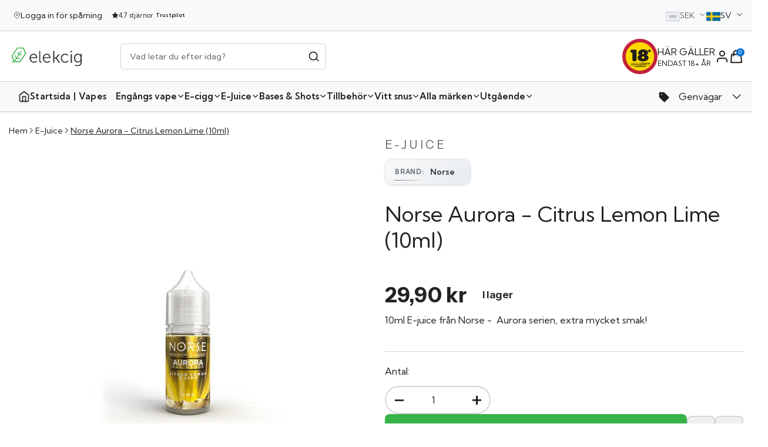

--- FILE ---
content_type: text/html; charset=utf-8
request_url: https://www.elekcig.se/norse/norse-aurora-citrus-lemon-lime-10ml
body_size: 85703
content:
<!DOCTYPE html><html lang="sv"><head><meta charSet="utf-8"/><meta name="viewport" content="width=device-width, initial-scale=1, viewport-fit=cover"/><link rel="preload" as="image" imageSrcSet="/_next/image?url=https%3A%2F%2Fwww.elekcig.se%2F126-large_default%2Fnorse-aurora-citrus-lemon-lime-10ml.jpg%3Fv%3D1760346260&amp;w=16&amp;q=75 1x" fetchPriority="high"/><link rel="preload" as="image" imageSrcSet="/_next/image?url=https%3A%2F%2Fwww.elekcig.se%2F126-large_default%2Fnorse-aurora-citrus-lemon-lime-10ml.jpg%3Fv%3D1760346260&amp;w=16&amp;q=75 16w, /_next/image?url=https%3A%2F%2Fwww.elekcig.se%2F126-large_default%2Fnorse-aurora-citrus-lemon-lime-10ml.jpg%3Fv%3D1760346260&amp;w=32&amp;q=75 32w, /_next/image?url=https%3A%2F%2Fwww.elekcig.se%2F126-large_default%2Fnorse-aurora-citrus-lemon-lime-10ml.jpg%3Fv%3D1760346260&amp;w=48&amp;q=75 48w, /_next/image?url=https%3A%2F%2Fwww.elekcig.se%2F126-large_default%2Fnorse-aurora-citrus-lemon-lime-10ml.jpg%3Fv%3D1760346260&amp;w=64&amp;q=75 64w, /_next/image?url=https%3A%2F%2Fwww.elekcig.se%2F126-large_default%2Fnorse-aurora-citrus-lemon-lime-10ml.jpg%3Fv%3D1760346260&amp;w=96&amp;q=75 96w, /_next/image?url=https%3A%2F%2Fwww.elekcig.se%2F126-large_default%2Fnorse-aurora-citrus-lemon-lime-10ml.jpg%3Fv%3D1760346260&amp;w=128&amp;q=75 128w, /_next/image?url=https%3A%2F%2Fwww.elekcig.se%2F126-large_default%2Fnorse-aurora-citrus-lemon-lime-10ml.jpg%3Fv%3D1760346260&amp;w=256&amp;q=75 256w, /_next/image?url=https%3A%2F%2Fwww.elekcig.se%2F126-large_default%2Fnorse-aurora-citrus-lemon-lime-10ml.jpg%3Fv%3D1760346260&amp;w=384&amp;q=75 384w, /_next/image?url=https%3A%2F%2Fwww.elekcig.se%2F126-large_default%2Fnorse-aurora-citrus-lemon-lime-10ml.jpg%3Fv%3D1760346260&amp;w=450&amp;q=75 450w, /_next/image?url=https%3A%2F%2Fwww.elekcig.se%2F126-large_default%2Fnorse-aurora-citrus-lemon-lime-10ml.jpg%3Fv%3D1760346260&amp;w=640&amp;q=75 640w, /_next/image?url=https%3A%2F%2Fwww.elekcig.se%2F126-large_default%2Fnorse-aurora-citrus-lemon-lime-10ml.jpg%3Fv%3D1760346260&amp;w=750&amp;q=75 750w, /_next/image?url=https%3A%2F%2Fwww.elekcig.se%2F126-large_default%2Fnorse-aurora-citrus-lemon-lime-10ml.jpg%3Fv%3D1760346260&amp;w=800&amp;q=75 800w, /_next/image?url=https%3A%2F%2Fwww.elekcig.se%2F126-large_default%2Fnorse-aurora-citrus-lemon-lime-10ml.jpg%3Fv%3D1760346260&amp;w=828&amp;q=75 828w, /_next/image?url=https%3A%2F%2Fwww.elekcig.se%2F126-large_default%2Fnorse-aurora-citrus-lemon-lime-10ml.jpg%3Fv%3D1760346260&amp;w=1080&amp;q=75 1080w, /_next/image?url=https%3A%2F%2Fwww.elekcig.se%2F126-large_default%2Fnorse-aurora-citrus-lemon-lime-10ml.jpg%3Fv%3D1760346260&amp;w=1200&amp;q=75 1200w, /_next/image?url=https%3A%2F%2Fwww.elekcig.se%2F126-large_default%2Fnorse-aurora-citrus-lemon-lime-10ml.jpg%3Fv%3D1760346260&amp;w=1920&amp;q=75 1920w, /_next/image?url=https%3A%2F%2Fwww.elekcig.se%2F126-large_default%2Fnorse-aurora-citrus-lemon-lime-10ml.jpg%3Fv%3D1760346260&amp;w=2048&amp;q=75 2048w" imageSizes="(max-width: 360px) 220px, (max-width: 480px) 250px, 280px" fetchPriority="high"/><link rel="preload" as="image" href="/img/media-library/media_1760956019_68f60e730011c.svg"/><link rel="preload" as="image" href="/img/media-library/media_1760960342_68f61f567e3d8.svg"/><link rel="preload" as="image" href="/img/media-library/media_1760956510_68f6105e11deb.svg"/><link rel="stylesheet" href="/_next/static/css/35c0d857c3af15cc.css" data-precedence="next"/><link rel="stylesheet" href="/_next/static/css/8fe94a48296a0db9.css" data-precedence="next"/><link rel="stylesheet" href="/_next/static/css/05adee7ea7399505.css" data-precedence="next"/><link rel="stylesheet" href="/_next/static/css/ffe3a1b7ef0e48b5.css" data-precedence="next"/><link rel="stylesheet" href="/_next/static/css/96a5933dbbe699bd.css" data-precedence="next"/><link rel="stylesheet" href="/_next/static/css/724fc7b265f2cb3d.css" data-precedence="next"/><link rel="stylesheet" href="/_next/static/css/c9e83a74df15d4d6.css" data-precedence="next"/><link rel="stylesheet" href="/_next/static/css/a314bd492566d6db.css" data-precedence="next"/><link rel="stylesheet" href="/_next/static/css/b741fbaeaff4b1e1.css" data-precedence="next"/><link rel="stylesheet" href="/_next/static/css/6f2404ea43d8457d.css" data-precedence="next"/><link rel="stylesheet" href="/_next/static/css/34054e32acd886ce.css" data-precedence="next"/><link rel="stylesheet" href="/_next/static/css/ad1da7466cfb0859.css" data-precedence="next"/><link rel="stylesheet" href="/_next/static/css/f9e219b52c71cfc0.css" data-precedence="next"/><link rel="stylesheet" href="/_next/static/css/16f18e326bc38fd5.css" data-precedence="next"/><link rel="stylesheet" href="/_next/static/css/10d234c6eac64db5.css" data-precedence="next"/><link rel="stylesheet" href="/_next/static/css/9bc9b7dedc5592ad.css" data-precedence="next"/><link rel="stylesheet" href="/_next/static/css/06ab90c57496ff12.css" data-precedence="next"/><link rel="stylesheet" href="/_next/static/css/8f93297adb2b8c11.css" data-precedence="next"/><link rel="stylesheet" href="/_next/static/css/ef46db3751d8e999.css" data-precedence="next"/><link rel="stylesheet" href="/_next/static/css/fb775dc758c3a23f.css" data-precedence="next"/><link rel="stylesheet" href="/_next/static/css/f64470212ef87cfa.css" data-precedence="next"/><link rel="stylesheet" href="/_next/static/css/ae99b81d255c7c49.css" data-precedence="next"/><link rel="stylesheet" href="/_next/static/css/abc00e613ecf7a34.css" data-precedence="next"/><link rel="stylesheet" href="/_next/static/css/042a9e883e391592.css" data-precedence="next"/><link rel="preload" as="script" fetchPriority="low" href="/_next/static/chunks/webpack-38e79a2d2beeec8f.js"/><script src="/_next/static/chunks/4973572f-df36434282ad5aff.js" async=""></script><script src="/_next/static/chunks/86fff781-864b81d47b84ace5.js" async=""></script><script src="/_next/static/chunks/2255-b32012221825f1ec.js" async=""></script><script src="/_next/static/chunks/main-app-5fa98d13db70ae6d.js" async=""></script><script src="/_next/static/chunks/app/global-error-b1dc904328b64485.js" async=""></script><script src="/_next/static/chunks/3091-8fb05b75c4d2cc53.js" async=""></script><script src="/_next/static/chunks/8499-7328b40c84143dbb.js" async=""></script><script src="/_next/static/chunks/5967-fdaf54abbcaef267.js" async=""></script><script src="/_next/static/chunks/5713-9b931eaf825666bc.js" async=""></script><script src="/_next/static/chunks/6879-fbb91cddc973b42f.js" async=""></script><script src="/_next/static/chunks/9188-a6739ebef4fadad5.js" async=""></script><script src="/_next/static/chunks/3251-e856656a3a3347c6.js" async=""></script><script src="/_next/static/chunks/9104-1656199ff7a60036.js" async=""></script><script src="/_next/static/chunks/523-c3993c620276660a.js" async=""></script><script src="/_next/static/chunks/app/%5Blocale%5D/layout-f3e26364adf27636.js" async=""></script><script src="/_next/static/chunks/2156-82e0ca56a919f661.js" async=""></script><script src="/_next/static/chunks/8212-770a2efdd4a6a84c.js" async=""></script><script src="/_next/static/chunks/6024-1d103143330eae38.js" async=""></script><script src="/_next/static/chunks/5364-53ec2d0ffcf945fe.js" async=""></script><script src="/_next/static/chunks/440-92dbc3a26f9937e4.js" async=""></script><script src="/_next/static/chunks/6128-20132a59e5fc9abb.js" async=""></script><script src="/_next/static/chunks/8182-bddc3c01d3c52ec0.js" async=""></script><script src="/_next/static/chunks/3656-52f8ffb641dabdbb.js" async=""></script><script src="/_next/static/chunks/app/%5Blocale%5D/not-found-75f743822fc9b6e1.js" async=""></script><script src="/_next/static/chunks/app/%5Blocale%5D/%5B...slug%5D/page-3fdd5e6b13d57847.js" async=""></script><script src="/_next/static/chunks/9081-4c7482172c22d940.js" async=""></script><script src="/_next/static/chunks/9733-f40794b68ee35726.js" async=""></script><script src="/_next/static/chunks/app/%5Blocale%5D/page-0b19747d255f8f33.js" async=""></script><link rel="preload" href="https://www.googletagmanager.com/gtm.js?id=GTM-58KTG5PS" as="script"/><link rel="preconnect" href="https://www.googletagmanager.com"/><link rel="preconnect" href="https://www.google-analytics.com"/><meta name="next-size-adjust" content=""/><script src="/_next/static/chunks/polyfills-42372ed130431b0a.js" noModule=""></script></head><body><div hidden=""><!--$?--><template id="B:0"></template><!--/$--></div><div class="__variable_caa072 __variable_1e3006"><div class="preload-wrapper popup-loader" dir="ltr"><div class="tf-topbar bg-main"><div class="container"><div class="tf-topbar_wrap d-flex align-items-center justify-content-center justify-content-xl-between"><ul class="topbar-left"><li class="position-relative"><a class="text-caption-1 topbar-link" href="/mitt-konto"><svg width="12" height="12" viewBox="0 0 24 24" fill="none" xmlns="http://www.w3.org/2000/svg"><path d="M21 10C21 17 12 23 12 23C12 23 3 17 3 10C3 7.61305 3.94821 5.32387 5.63604 3.63604C7.32387 1.94821 9.61305 1 12 1C14.3869 1 16.6761 1.94821 18.364 3.63604C20.0518 5.32387 21 7.61305 21 10Z" stroke="currentColor" stroke-width="1.5" stroke-linecap="round" stroke-linejoin="round"></path><path d="M12 13C13.6569 13 15 11.6569 15 10C15 8.34315 13.6569 7 12 7C10.3431 7 9 8.34315 9 10C9 11.6569 10.3431 13 12 13Z" stroke="currentColor" stroke-width="1.5" stroke-linecap="round" stroke-linejoin="round"></path></svg><span class="status-text"><span class="">Logga in för spårning</span></span></a></li><li><span class="text-caption-1 topbar-link trustpilot-button" title="Lämna din recension på Trustpilot"><svg width="12" height="12" viewBox="0 0 24 24" fill="none" xmlns="http://www.w3.org/2000/svg"><path d="M12 2L15.09 8.26L22 9.27L17 14.14L18.18 21.02L12 17.77L5.82 21.02L7 14.14L2 9.27L8.91 8.26L12 2Z" stroke="currentColor" fill="currentColor" stroke-width="1.5" stroke-linecap="round" stroke-linejoin="round"></path></svg><span class="trustpilot-text"><span class="">4,7 stjärnor</span></span><span class="trustpilot-badge"><span class="">Trustpilot</span></span></span></li></ul><div class="topbar-right d-none d-xl-block"><div class="tf-cur justify-content-end"><div class="tf-currencies"><div class="currency-select-single "><div class="dropdown bootstrap-select image-select center style-default type-currencies single"><div class="btn dropdown-toggle btn-light disabled"><div class="filter-option"><div class="filter-option-inner"><div class="filter-option-inner-inner"><span class="flag-icon currency-flag" role="img" aria-label="SEK flag"><svg width="24" height="18" viewBox="0 0 16 10" xmlns="http://www.w3.org/2000/svg"><rect width="16" height="10" fill="#E5E7EB" stroke="#9CA3AF" stroke-width="0.5"></rect><text x="8" y="6" text-anchor="middle" font-size="4" fill="#6B7280" font-family="system-ui, sans-serif" font-weight="600">SEK</text></svg></span>SEK</div></div></div></div></div></div></div><div class="tf-languages"><div class="dropdown bootstrap-select image-select center style-default type-languages
        color-white"><button type="button" tabindex="0" class="btn dropdown-toggle btn-light  " title="Current language: Svenska (Swedish) (sv)" aria-haspopup="listbox" aria-expanded="false"><div class="filter-option"><div class="filter-option-inner"><div class="filter-option-inner-inner"><span class="flag-icon language-flag" role="img" aria-label="sv flag"><svg width="24" height="18" viewBox="0 0 16 10" xmlns="http://www.w3.org/2000/svg"><rect width="16" height="10" fill="#006AA7"></rect><rect x="5" y="0" width="2" height="10" fill="#FECC00"></rect><rect x="0" y="4" width="16" height="2" fill="#FECC00"></rect></svg></span>SV</div></div></div></button><div class="dropdown-menu " style="max-height:300px;overflow:hidden;min-height:0px;min-width:160px;width:auto;position:absolute;inset:100% 0px auto 0px;margin:0px;transform:translate(0px, 4px)" data-popper-placement="bottom-start" role="listbox" aria-label="Available languages"><div class="inner show" style="max-height:270px;overflow-y:auto;min-height:0px"><ul class="dropdown-menu inner show" role="presentation" style="margin-top:0px;margin-bottom:0px"><li role="option" aria-selected="false"><a class="dropdown-item  " href="#" role="button" tabindex="0" aria-label="Select English (English) language"><span class="text"><span class="flag-icon dropdown-flag" role="img" aria-label="en flag"><svg width="20" height="15" viewBox="0 0 16 10" xmlns="http://www.w3.org/2000/svg"><rect width="16" height="10" fill="#012169"></rect><path d="M0,0 L16,10 M16,0 L0,10" stroke="#FFFFFF" stroke-width="1.2"></path><path d="M0,0 L16,10 M16,0 L0,10" stroke="#C8102E" stroke-width="0.8"></path><path d="M8,0 L8,10 M0,5 L16,5" stroke="#FFFFFF" stroke-width="2"></path><path d="M8,0 L8,10 M0,5 L16,5" stroke="#C8102E" stroke-width="1.2"></path></svg></span>EN</span></a></li><li role="option" aria-selected="true"><a class="dropdown-item active selected " href="#" role="button" tabindex="0" aria-label="Select Svenska (Swedish) language"><span class="text"><span class="flag-icon dropdown-flag" role="img" aria-label="sv flag"><svg width="20" height="15" viewBox="0 0 16 10" xmlns="http://www.w3.org/2000/svg"><rect width="16" height="10" fill="#006AA7"></rect><rect x="5" y="0" width="2" height="10" fill="#FECC00"></rect><rect x="0" y="4" width="16" height="2" fill="#FECC00"></rect></svg></span>SV<span class="current-indicator" aria-label="Current language">✓</span></span></a></li></ul></div></div></div></div></div></div></div></div></div><header id="header" class="header-default header-style-5 header-white"><div class="main-header bg-main"><div class="container"><div class="row wrapper-header align-items-center line-top-rgba"><div class="col-md-4 col-3 d-xl-none"><a href="#" class="mobile-menu" aria-label="Öppna mobilmeny" title="Mobilnavigationsmeny"><i class="icon text-white icon-categories"></i><span class="sr-only">Öppna mobilmeny</span></a></div><div class="col-xl-8 col-md-4 col-6"><div class="wrapper-header-left justify-content-center justify-content-xl-start"><a class="logo-header" aria-label="Ecigg → Köp e-cigarett och elcigg online hos Elekcig - Gå till startsidan" title="Ecigg → Köp e-cigarett och elcigg online hos Elekcig - Gå till startsidan" href="/"><img alt="Ecigg → Köp e-cigarett och elcigg online hos Elekcig logotyp" loading="lazy" width="127" height="24" decoding="async" data-nimg="1" class="logo" style="color:transparent" src="https://www.elekcig.se/img/logo-1738842915.svg"/><span class="sr-only">Ecigg → Köp e-cigarett och elcigg online hos Elekcig<!-- --> - <!-- -->Gå till startsidan</span></a><div class="d-xl-block d-none"><form role="search" class="search-form" action="/sok"><div class="form-search-select clickable-search"><input type="text" id="search-field" placeholder="Vad letar du efter idag?" readOnly="" aria-label="Sök produkter" name="q"/><svg class="icon" width="20" height="20" viewBox="0 0 24 24" fill="none" xmlns="http://www.w3.org/2000/svg" aria-hidden="true"><path d="M11 19C15.4183 19 19 15.4183 19 11C19 6.58172 15.4183 3 11 3C6.58172 3 3 6.58172 3 11C3 15.4183 6.58172 19 11 19Z" stroke="currentColor" stroke-width="2" stroke-linecap="round" stroke-linejoin="round"></path><path d="M21.35 21.0004L17 16.6504" stroke="currentColor" stroke-width="2" stroke-linecap="round" stroke-linejoin="round"></path></svg></div></form></div></div></div><div class="col-xl-4 col-md-4 col-3"><div class="wrapper-header-right"><div class="d-none d-xl-flex box-support"><div class="age-verification-logo"><img alt="18+ Åldersgräns" loading="lazy" width="60" height="60" decoding="async" data-nimg="1" class="age-logo" style="color:transparent" src="https://www.elekcig.se/img/18-ar-aldersgrans.svg"/></div><div><div class="text-title text-white"><span class="">HÄR GÄLLER</span></div><div class="text-white text-caption-2"><span class="">ENDAST 18+ ÅR</span></div></div></div><ul class="nav-icon d-flex justify-content-end align-items-center"><li class="nav-search d-inline-flex d-xl-none"><a href="#" class="nav-icon-item" aria-label="Öppna sökning" title="Sök produkter"><svg class="icon" width="24" height="24" viewBox="0 0 24 24" fill="none" xmlns="http://www.w3.org/2000/svg"><path d="M11 19C15.4183 19 19 15.4183 19 11C19 6.58172 15.4183 3 11 3C6.58172 3 3 6.58172 3 11C3 15.4183 6.58172 19 11 19Z" stroke="currentColor" stroke-width="2" stroke-linecap="round" stroke-linejoin="round"></path><path d="M21.35 21.0004L17 16.6504" stroke="currentColor" stroke-width="2" stroke-linecap="round" stroke-linejoin="round"></path></svg></a></li><li class="nav-account"><a class="nav-icon-item" aria-label="Mitt konto" title="Kontomeny" href="/mitt-konto"><svg class="icon" width="24" height="24" viewBox="0 0 24 24" fill="none" xmlns="http://www.w3.org/2000/svg"><path d="M20 21V19C20 17.9391 19.5786 16.9217 18.8284 16.1716C18.0783 15.4214 17.0609 15 16 15H8C6.93913 15 5.92172 15.4214 5.17157 16.1716C4.42143 16.9217 4 17.9391 4 19V21" stroke="currentColor" stroke-width="2" stroke-linecap="round" stroke-linejoin="round"></path><path d="M12 11C14.2091 11 16 9.20914 16 7C16 4.79086 14.2091 3 12 3C9.79086 3 8 4.79086 8 7C8 9.20914 9.79086 11 12 11Z" stroke="currentColor" stroke-width="2" stroke-linecap="round" stroke-linejoin="round"></path></svg></a><div class="dropdown-account dropdown-login"><div class="sub-top"><a class="tf-btn btn-reset" href="/inloggning"><span class="">Logga In</span></a><p class="text-center text-secondary-2"><span class="">Har du inget konto?</span> <a href="/registration"><span class="">Registrera</span></a></p></div><div class="sub-bot"><span class="body-text-"><span class="">Support</span></span></div></div></li><li class="nav-cart"><a href="#" class="nav-icon-item" aria-label="Varukorg, 0 items" title="Visa varukorg"><svg class="icon" width="24" height="24" viewBox="0 0 24 24" fill="none" xmlns="http://www.w3.org/2000/svg" aria-hidden="true"> <path d="M16.5078 10.8734V6.36686C16.5078 5.17166 16.033 4.02541 15.1879 3.18028C14.3428 2.33514 13.1965 1.86035 12.0013 1.86035C10.8061 1.86035 9.65985 2.33514 8.81472 3.18028C7.96958 4.02541 7.49479 5.17166 7.49479 6.36686V10.8734M4.11491 8.62012H19.8877L21.0143 22.1396H2.98828L4.11491 8.62012Z" stroke="currentColor" stroke-width="2" stroke-linecap="round" stroke-linejoin="round"></path></svg><span class="count-box" aria-hidden="true">0</span></a></li></ul></div></div></div></div></div><div class="header-bottom bg-primary d-none d-xl-block"><div class="container"><div class="wrapper-header d-flex justify-content-between align-items-center"><div class="box-left"><div class="header-nav-minimal d-flex align-items-center gap-4"><a class="home-link-minimal seo-optimized-home-link" aria-label="Startsida | Vapes" title="Ecigg → Köp e-cigarett och elcigg online hos Elekcig - Sveriges Ledande E-cigarrett och Vape Shop" itemProp="url" href="/"><svg class="home-icon" width="20" height="20" viewBox="0 0 24 24" fill="none" xmlns="http://www.w3.org/2000/svg" aria-hidden="true"><path d="M3 9L12 2L21 9V20C21 20.5304 20.7893 21.0391 20.4142 21.4142C20.0391 21.7893 19.5304 22 19 22H5C4.46957 22 3.96086 21.7893 3.58579 21.4142C3.21071 21.0391 3 20.5304 3 20V9Z" stroke="currentColor" stroke-width="2" stroke-linecap="round" stroke-linejoin="round"></path><path d="M9 22V12H15V22" stroke="currentColor" stroke-width="2" stroke-linecap="round" stroke-linejoin="round"></path></svg><span class="home-text" itemProp="name">Startsida | Vapes</span></a><nav class="box-navigation"><ul class="box-nav-ul d-flex align-items-center"><li class="menu-item  "><a class="item-link" aria-describedby="nav-engangs-vape-desc" aria-expanded="false" title="Navigera till Engångs vape sektion" href="https://www.elekcig.se/el-cigaretter/engangs-vape">Engångs vape<i class="icon icon-arrow-down"></i></a><div class="sub-menu mega-menu"><div class="container"><div class="row"><div class="col-lg-8"><div class="mega-menu-item"><nav class="submenu  forward" role="menu" aria-label="Engångs vape submenu navigation" itemScope="" itemType="https://schema.org/SiteNavigationElement"><div class="submenu-header"><div class="submenu-nav"></div><div class="view-all-section"><button class="view-all-btn" aria-label="view_all_products_in_category" role="menuitem"><div class="view-all-content"><svg width="20" height="20" viewBox="0 0 24 24" fill="none" xmlns="http://www.w3.org/2000/svg"><path d="M3 7V5C3 4.46957 3.21071 3.96086 3.58579 3.58579C3.96086 3.21071 4.46957 3 5 3H7M17 3H19C19.5304 3 20.0391 3.21071 20.4142 3.58579C20.7893 3.96086 21 4.46957 21 5V7M21 17V19C21 19.5304 20.7893 20.0391 20.4142 20.4142C20.0391 20.7893 19.5304 21 19 21H17M7 21H5C4.46957 21 3.96086 20.7893 3.58579 20.4142C3.21071 20.0391 3 19.5304 3 19V17" stroke="currentColor" stroke-width="2" stroke-linecap="round" stroke-linejoin="round"></path></svg><div class="view-all-text"><span class="view-all-title">Visa alla Engångs vape</span><span class="view-all-subtitle">Bläddra i hela kategorin</span></div></div><svg class="view-all-arrow" width="16" height="16" viewBox="0 0 24 24" fill="none" xmlns="http://www.w3.org/2000/svg"><path d="M7 17L17 7M17 7H7M17 7V17" stroke="currentColor" stroke-width="2" stroke-linecap="round" stroke-linejoin="round"></path></svg></button></div></div><div class="submenu-content"><div class="submenu-featured-products"><div class="featured-products-header"><h3>Utvalda produkter</h3></div><div class="featured-products-grid"></div></div><div class="category-grid " role="menu" aria-label="Engångs vape categories"></div></div></nav></div></div><div class="col-lg-4"><div class="mega-menu-item"><div class="menu-heading">Senast visade</div><div class="menu-content-container"><div class="placeholder-content-stable"><div class="placeholder-icon">✨</div><div class="placeholder-text">Hovra för att ladda senast visade</div></div></div></div></div></div></div></div></li><li class="menu-item  "><a class="item-link" aria-describedby="nav-el-cigaretter-desc" aria-expanded="false" aria-haspopup="menu" title="Navigera till E-cigg sektion" href="https://www.elekcig.se/el-cigaretter">E-cigg<i class="icon icon-arrow-down"></i></a><div class="sub-menu mega-menu"><div class="container"><div class="row"><div class="col-lg-8"><div class="mega-menu-item"><nav class="submenu  forward" role="menu" aria-label="E-cigg submenu navigation" itemScope="" itemType="https://schema.org/SiteNavigationElement"><div class="submenu-header"><div class="submenu-nav"></div><div class="view-all-section"><button class="view-all-btn" aria-label="view_all_products_in_category" role="menuitem"><div class="view-all-content"><svg width="20" height="20" viewBox="0 0 24 24" fill="none" xmlns="http://www.w3.org/2000/svg"><path d="M3 7V5C3 4.46957 3.21071 3.96086 3.58579 3.58579C3.96086 3.21071 4.46957 3 5 3H7M17 3H19C19.5304 3 20.0391 3.21071 20.4142 3.58579C20.7893 3.96086 21 4.46957 21 5V7M21 17V19C21 19.5304 20.7893 20.0391 20.4142 20.4142C20.0391 20.7893 19.5304 21 19 21H17M7 21H5C4.46957 21 3.96086 20.7893 3.58579 20.4142C3.21071 20.0391 3 19.5304 3 19V17" stroke="currentColor" stroke-width="2" stroke-linecap="round" stroke-linejoin="round"></path></svg><div class="view-all-text"><span class="view-all-title">Visa alla E-cigg</span><span class="view-all-subtitle">Bläddra i hela kategorin</span></div></div><svg class="view-all-arrow" width="16" height="16" viewBox="0 0 24 24" fill="none" xmlns="http://www.w3.org/2000/svg"><path d="M7 17L17 7M17 7H7M17 7V17" stroke="currentColor" stroke-width="2" stroke-linecap="round" stroke-linejoin="round"></path></svg></button></div></div><div class="submenu-content"><div class="category-grid " role="menu" aria-label="E-cigg categories"><div class="category-item" itemScope="" itemType="https://schema.org/Thing"><a class="category-btn leaf-item" role="menuitem" aria-label="Visa produkter i Startkits" title="Handla i Startkits" itemProp="url" href="https://www.elekcig.se/el-cigaretter/startkits"><div class="category-content"><div class="category-info"><div class="category-name" itemProp="name">Startkits</div></div><div class="category-arrow"><svg width="14" height="14" viewBox="0 0 24 24" fill="none" xmlns="http://www.w3.org/2000/svg"><path d="M7 17L17 7M17 7H7M17 7V17" stroke="currentColor" stroke-width="2" stroke-linecap="round" stroke-linejoin="round"></path></svg></div></div></a></div><div class="category-item" itemScope="" itemType="https://schema.org/Thing"><a class="category-btn leaf-item" role="menuitem" aria-label="Visa produkter i Mods" title="Handla i Mods" itemProp="url" href="https://www.elekcig.se/el-cigaretter/mods"><div class="category-content"><div class="category-info"><div class="category-name" itemProp="name">Mods</div></div><div class="category-arrow"><svg width="14" height="14" viewBox="0 0 24 24" fill="none" xmlns="http://www.w3.org/2000/svg"><path d="M7 17L17 7M17 7H7M17 7V17" stroke="currentColor" stroke-width="2" stroke-linecap="round" stroke-linejoin="round"></path></svg></div></div></a></div><div class="category-item" itemScope="" itemType="https://schema.org/Thing"><a class="category-btn leaf-item" role="menuitem" aria-label="Visa produkter i Pod kits" title="Handla i Pod kits" itemProp="url" href="https://www.elekcig.se/el-cigaretter/pod-kits"><div class="category-content"><div class="category-info"><div class="category-name" itemProp="name">Pod kits</div></div><div class="category-arrow"><svg width="14" height="14" viewBox="0 0 24 24" fill="none" xmlns="http://www.w3.org/2000/svg"><path d="M7 17L17 7M17 7H7M17 7V17" stroke="currentColor" stroke-width="2" stroke-linecap="round" stroke-linejoin="round"></path></svg></div></div></a></div><div class="category-item" itemScope="" itemType="https://schema.org/Thing"><a class="category-btn leaf-item" role="menuitem" aria-label="Visa produkter i Engångs vape" title="Handla i Engångs vape" itemProp="url" href="https://www.elekcig.se/el-cigaretter/engangs-vape"><div class="category-content"><div class="category-info"><div class="category-name" itemProp="name">Engångs vape</div></div><div class="category-arrow"><svg width="14" height="14" viewBox="0 0 24 24" fill="none" xmlns="http://www.w3.org/2000/svg"><path d="M7 17L17 7M17 7H7M17 7V17" stroke="currentColor" stroke-width="2" stroke-linecap="round" stroke-linejoin="round"></path></svg></div></div></a></div><div class="category-item" itemScope="" itemType="https://schema.org/Thing"><a class="category-btn leaf-item" role="menuitem" aria-label="Visa produkter i Tankar &amp; Pods" title="Handla i Tankar &amp; Pods" itemProp="url" href="https://www.elekcig.se/el-cigaretter/tankar"><div class="category-content"><div class="category-info"><div class="category-name" itemProp="name">Tankar &amp; Pods</div></div><div class="category-arrow"><svg width="14" height="14" viewBox="0 0 24 24" fill="none" xmlns="http://www.w3.org/2000/svg"><path d="M7 17L17 7M17 7H7M17 7V17" stroke="currentColor" stroke-width="2" stroke-linecap="round" stroke-linejoin="round"></path></svg></div></div></a></div><div class="category-item" itemScope="" itemType="https://schema.org/Thing"><a class="category-btn leaf-item" role="menuitem" aria-label="Visa produkter i Vape Bundles" title="Handla i Vape Bundles" itemProp="url" href="https://www.elekcig.se/el-cigaretter/vape-bundles"><div class="category-content"><div class="category-info"><div class="category-name" itemProp="name">Vape Bundles</div></div><div class="category-arrow"><svg width="14" height="14" viewBox="0 0 24 24" fill="none" xmlns="http://www.w3.org/2000/svg"><path d="M7 17L17 7M17 7H7M17 7V17" stroke="currentColor" stroke-width="2" stroke-linecap="round" stroke-linejoin="round"></path></svg></div></div></a></div><div class="category-item" itemScope="" itemType="https://schema.org/Thing"><a class="category-btn leaf-item" role="menuitem" aria-label="Visa produkter i Coils" title="Handla i Coils" itemProp="url" href="https://www.elekcig.se/el-cigaretter/coils"><div class="category-content"><div class="category-info"><div class="category-name" itemProp="name">Coils</div></div><div class="category-arrow"><svg width="14" height="14" viewBox="0 0 24 24" fill="none" xmlns="http://www.w3.org/2000/svg"><path d="M7 17L17 7M17 7H7M17 7V17" stroke="currentColor" stroke-width="2" stroke-linecap="round" stroke-linejoin="round"></path></svg></div></div></a></div></div></div></nav></div></div><div class="col-lg-4"><div class="mega-menu-item"><div class="menu-heading">Senast visade</div><div class="menu-content-container"><div class="placeholder-content-stable"><div class="placeholder-icon">✨</div><div class="placeholder-text">Hovra för att ladda senast visade</div></div></div></div></div></div></div></div></li><li class="menu-item  "><a class="item-link" aria-describedby="nav-e-juice-desc" aria-expanded="false" aria-haspopup="menu" title="Navigera till E-Juice sektion" href="https://www.elekcig.se/e-juice">E-Juice<i class="icon icon-arrow-down"></i></a><div class="sub-menu mega-menu"><div class="container"><div class="row"><div class="col-lg-8"><div class="mega-menu-item"><nav class="submenu  forward" role="menu" aria-label="E-Juice submenu navigation" itemScope="" itemType="https://schema.org/SiteNavigationElement"><div class="submenu-header"><div class="submenu-nav"></div><div class="view-all-section"><button class="view-all-btn" aria-label="view_all_products_in_category" role="menuitem"><div class="view-all-content"><svg width="20" height="20" viewBox="0 0 24 24" fill="none" xmlns="http://www.w3.org/2000/svg"><path d="M3 7V5C3 4.46957 3.21071 3.96086 3.58579 3.58579C3.96086 3.21071 4.46957 3 5 3H7M17 3H19C19.5304 3 20.0391 3.21071 20.4142 3.58579C20.7893 3.96086 21 4.46957 21 5V7M21 17V19C21 19.5304 20.7893 20.0391 20.4142 20.4142C20.0391 20.7893 19.5304 21 19 21H17M7 21H5C4.46957 21 3.96086 20.7893 3.58579 20.4142C3.21071 20.0391 3 19.5304 3 19V17" stroke="currentColor" stroke-width="2" stroke-linecap="round" stroke-linejoin="round"></path></svg><div class="view-all-text"><span class="view-all-title">Visa alla E-Juice</span><span class="view-all-subtitle">Bläddra i hela kategorin</span></div></div><svg class="view-all-arrow" width="16" height="16" viewBox="0 0 24 24" fill="none" xmlns="http://www.w3.org/2000/svg"><path d="M7 17L17 7M17 7H7M17 7V17" stroke="currentColor" stroke-width="2" stroke-linecap="round" stroke-linejoin="round"></path></svg></button></div></div><div class="submenu-content"><div class="category-grid " role="menu" aria-label="E-Juice categories"><div class="category-item" itemScope="" itemType="https://schema.org/Thing"><a class="category-btn leaf-item" role="menuitem" aria-label="Visa produkter i 10ml E-vätska" title="Handla i 10ml E-vätska" itemProp="url" href="https://www.elekcig.se/e-juice/10ml-e-vatska"><div class="category-content"><div class="category-info"><div class="category-name" itemProp="name">10ml E-vätska</div></div><div class="category-arrow"><svg width="14" height="14" viewBox="0 0 24 24" fill="none" xmlns="http://www.w3.org/2000/svg"><path d="M7 17L17 7M17 7H7M17 7V17" stroke="currentColor" stroke-width="2" stroke-linecap="round" stroke-linejoin="round"></path></svg></div></div></a></div><div class="category-item" itemScope="" itemType="https://schema.org/Thing"><a class="category-btn leaf-item" role="menuitem" aria-label="Visa produkter i Nikotinsalt" title="Handla i Nikotinsalt" itemProp="url" href="https://www.elekcig.se/e-juice/nikotinsalt"><div class="category-content"><div class="category-info"><div class="category-name" itemProp="name">Nikotinsalt</div></div><div class="category-arrow"><svg width="14" height="14" viewBox="0 0 24 24" fill="none" xmlns="http://www.w3.org/2000/svg"><path d="M7 17L17 7M17 7H7M17 7V17" stroke="currentColor" stroke-width="2" stroke-linecap="round" stroke-linejoin="round"></path></svg></div></div></a></div><div class="category-item" itemScope="" itemType="https://schema.org/Thing"><a class="category-btn leaf-item" role="menuitem" aria-label="Visa produkter i Longfill" title="Handla i Longfill" itemProp="url" href="https://www.elekcig.se/e-juice/longfill"><div class="category-content"><div class="category-info"><div class="category-name" itemProp="name">Longfill</div></div><div class="category-arrow"><svg width="14" height="14" viewBox="0 0 24 24" fill="none" xmlns="http://www.w3.org/2000/svg"><path d="M7 17L17 7M17 7H7M17 7V17" stroke="currentColor" stroke-width="2" stroke-linecap="round" stroke-linejoin="round"></path></svg></div></div></a></div><div class="category-item" itemScope="" itemType="https://schema.org/Thing"><a class="category-btn leaf-item" role="menuitem" aria-label="Visa produkter i Shortfills" title="Handla i Shortfills" itemProp="url" href="https://www.elekcig.se/e-juice/shortfills"><div class="category-content"><div class="category-info"><div class="category-name" itemProp="name">Shortfills</div></div><div class="category-arrow"><svg width="14" height="14" viewBox="0 0 24 24" fill="none" xmlns="http://www.w3.org/2000/svg"><path d="M7 17L17 7M17 7H7M17 7V17" stroke="currentColor" stroke-width="2" stroke-linecap="round" stroke-linejoin="round"></path></svg></div></div></a></div><div class="category-item" itemScope="" itemType="https://schema.org/Thing"><a class="category-btn leaf-item" role="menuitem" aria-label="Visa produkter i Prefilled-Pods" title="Handla i Prefilled-Pods" itemProp="url" href="https://www.elekcig.se/e-juice/prefilled-pods"><div class="category-content"><div class="category-info"><div class="category-name" itemProp="name">Prefilled-Pods</div></div><div class="category-arrow"><svg width="14" height="14" viewBox="0 0 24 24" fill="none" xmlns="http://www.w3.org/2000/svg"><path d="M7 17L17 7M17 7H7M17 7V17" stroke="currentColor" stroke-width="2" stroke-linecap="round" stroke-linejoin="round"></path></svg></div></div></a></div><div class="category-item" itemScope="" itemType="https://schema.org/Thing"><a class="category-btn leaf-item" role="menuitem" aria-label="Visa produkter i Alla smaker" title="Handla i Alla smaker" itemProp="url" href="https://www.elekcig.se/e-juice/alla-smaker-3"><div class="category-content"><div class="category-info"><div class="category-name" itemProp="name">Alla smaker</div></div><div class="category-arrow"><svg width="14" height="14" viewBox="0 0 24 24" fill="none" xmlns="http://www.w3.org/2000/svg"><path d="M7 17L17 7M17 7H7M17 7V17" stroke="currentColor" stroke-width="2" stroke-linecap="round" stroke-linejoin="round"></path></svg></div></div></a></div><div class="category-item" itemScope="" itemType="https://schema.org/Thing"><a class="category-btn leaf-item" role="menuitem" aria-label="Visa produkter i Frukt" title="Handla i Frukt" itemProp="url" href="https://www.elekcig.se/e-juice/frukt"><div class="category-content"><div class="category-info"><div class="category-name" itemProp="name">Frukt</div></div><div class="category-arrow"><svg width="14" height="14" viewBox="0 0 24 24" fill="none" xmlns="http://www.w3.org/2000/svg"><path d="M7 17L17 7M17 7H7M17 7V17" stroke="currentColor" stroke-width="2" stroke-linecap="round" stroke-linejoin="round"></path></svg></div></div></a></div><div class="category-item" itemScope="" itemType="https://schema.org/Thing"><a class="category-btn leaf-item" role="menuitem" aria-label="Visa produkter i Menthol" title="Handla i Menthol" itemProp="url" href="https://www.elekcig.se/e-juice/menthol"><div class="category-content"><div class="category-info"><div class="category-name" itemProp="name">Menthol</div></div><div class="category-arrow"><svg width="14" height="14" viewBox="0 0 24 24" fill="none" xmlns="http://www.w3.org/2000/svg"><path d="M7 17L17 7M17 7H7M17 7V17" stroke="currentColor" stroke-width="2" stroke-linecap="round" stroke-linejoin="round"></path></svg></div></div></a></div><div class="category-item" itemScope="" itemType="https://schema.org/Thing"><a class="category-btn leaf-item" role="menuitem" aria-label="Visa produkter i Tobak" title="Handla i Tobak" itemProp="url" href="https://www.elekcig.se/e-juice/tobak"><div class="category-content"><div class="category-info"><div class="category-name" itemProp="name">Tobak</div></div><div class="category-arrow"><svg width="14" height="14" viewBox="0 0 24 24" fill="none" xmlns="http://www.w3.org/2000/svg"><path d="M7 17L17 7M17 7H7M17 7V17" stroke="currentColor" stroke-width="2" stroke-linecap="round" stroke-linejoin="round"></path></svg></div></div></a></div></div></div></nav></div></div><div class="col-lg-4"><div class="mega-menu-item"><div class="menu-heading">Senast visade</div><div class="menu-content-container"><div class="placeholder-content-stable"><div class="placeholder-icon">✨</div><div class="placeholder-text">Hovra för att ladda senast visade</div></div></div></div></div></div></div></div></li><li class="menu-item  "><a class="item-link" aria-describedby="nav-baser-shots-desc" aria-expanded="false" aria-haspopup="menu" title="Navigera till Bases &amp; Shots sektion" href="https://www.elekcig.se/baser-shots">Bases &amp; Shots<i class="icon icon-arrow-down"></i></a><div class="sub-menu mega-menu"><div class="container"><div class="row"><div class="col-lg-8"><div class="mega-menu-item"><nav class="submenu  forward" role="menu" aria-label="Bases &amp; Shots submenu navigation" itemScope="" itemType="https://schema.org/SiteNavigationElement"><div class="submenu-header"><div class="submenu-nav"></div><div class="view-all-section"><button class="view-all-btn" aria-label="view_all_products_in_category" role="menuitem"><div class="view-all-content"><svg width="20" height="20" viewBox="0 0 24 24" fill="none" xmlns="http://www.w3.org/2000/svg"><path d="M3 7V5C3 4.46957 3.21071 3.96086 3.58579 3.58579C3.96086 3.21071 4.46957 3 5 3H7M17 3H19C19.5304 3 20.0391 3.21071 20.4142 3.58579C20.7893 3.96086 21 4.46957 21 5V7M21 17V19C21 19.5304 20.7893 20.0391 20.4142 20.4142C20.0391 20.7893 19.5304 21 19 21H17M7 21H5C4.46957 21 3.96086 20.7893 3.58579 20.4142C3.21071 20.0391 3 19.5304 3 19V17" stroke="currentColor" stroke-width="2" stroke-linecap="round" stroke-linejoin="round"></path></svg><div class="view-all-text"><span class="view-all-title">Visa alla Bases &amp; Shots</span><span class="view-all-subtitle">Bläddra i hela kategorin</span></div></div><svg class="view-all-arrow" width="16" height="16" viewBox="0 0 24 24" fill="none" xmlns="http://www.w3.org/2000/svg"><path d="M7 17L17 7M17 7H7M17 7V17" stroke="currentColor" stroke-width="2" stroke-linecap="round" stroke-linejoin="round"></path></svg></button></div></div><div class="submenu-content"><div class="category-grid " role="menu" aria-label="Bases &amp; Shots categories"><div class="category-item" itemScope="" itemType="https://schema.org/Thing"><a class="category-btn leaf-item" role="menuitem" aria-label="Visa produkter i Nikotin Shots" title="Handla i Nikotin Shots" itemProp="url" href="https://www.elekcig.se/baser-shots/nikotin-shots"><div class="category-content"><div class="category-info"><div class="category-name" itemProp="name">Nikotin Shots</div></div><div class="category-arrow"><svg width="14" height="14" viewBox="0 0 24 24" fill="none" xmlns="http://www.w3.org/2000/svg"><path d="M7 17L17 7M17 7H7M17 7V17" stroke="currentColor" stroke-width="2" stroke-linecap="round" stroke-linejoin="round"></path></svg></div></div></a></div><div class="category-item" itemScope="" itemType="https://schema.org/Thing"><a class="category-btn leaf-item" role="menuitem" aria-label="Visa produkter i VPG base" title="Handla i VPG base" itemProp="url" href="https://www.elekcig.se/baser-shots/vpg-bases"><div class="category-content"><div class="category-info"><div class="category-name" itemProp="name">VPG base</div></div><div class="category-arrow"><svg width="14" height="14" viewBox="0 0 24 24" fill="none" xmlns="http://www.w3.org/2000/svg"><path d="M7 17L17 7M17 7H7M17 7V17" stroke="currentColor" stroke-width="2" stroke-linecap="round" stroke-linejoin="round"></path></svg></div></div></a></div><div class="category-item" itemScope="" itemType="https://schema.org/Thing"><button class="category-btn has-children" role="menuitem" aria-haspopup="menu" aria-label="Aromer - 4 underkategorier" title="Bläddra i Aromer underkategorier"><div class="category-content"><div class="category-info"><div class="category-name" itemProp="name">Aromer</div><div class="category-count">4</div></div><div class="category-arrow"><svg width="16" height="16" viewBox="0 0 24 24" fill="none" xmlns="http://www.w3.org/2000/svg"><path d="M9 18L15 12L9 6" stroke="currentColor" stroke-width="2" stroke-linecap="round" stroke-linejoin="round"></path></svg></div></div></button></div></div></div></nav></div></div><div class="col-lg-4"><div class="mega-menu-item"><div class="menu-heading">Senast visade</div><div class="menu-content-container"><div class="placeholder-content-stable"><div class="placeholder-icon">✨</div><div class="placeholder-text">Hovra för att ladda senast visade</div></div></div></div></div></div></div></div></li><li class="menu-item  "><a class="item-link" aria-describedby="nav-tillbehor-desc" aria-expanded="false" aria-haspopup="menu" title="Navigera till Tillbehör sektion" href="https://www.elekcig.se/tillbehor">Tillbehör<i class="icon icon-arrow-down"></i></a><div class="sub-menu mega-menu"><div class="container"><div class="row"><div class="col-lg-8"><div class="mega-menu-item"><nav class="submenu  forward" role="menu" aria-label="Tillbehör submenu navigation" itemScope="" itemType="https://schema.org/SiteNavigationElement"><div class="submenu-header"><div class="submenu-nav"></div><div class="view-all-section"><button class="view-all-btn" aria-label="view_all_products_in_category" role="menuitem"><div class="view-all-content"><svg width="20" height="20" viewBox="0 0 24 24" fill="none" xmlns="http://www.w3.org/2000/svg"><path d="M3 7V5C3 4.46957 3.21071 3.96086 3.58579 3.58579C3.96086 3.21071 4.46957 3 5 3H7M17 3H19C19.5304 3 20.0391 3.21071 20.4142 3.58579C20.7893 3.96086 21 4.46957 21 5V7M21 17V19C21 19.5304 20.7893 20.0391 20.4142 20.4142C20.0391 20.7893 19.5304 21 19 21H17M7 21H5C4.46957 21 3.96086 20.7893 3.58579 20.4142C3.21071 20.0391 3 19.5304 3 19V17" stroke="currentColor" stroke-width="2" stroke-linecap="round" stroke-linejoin="round"></path></svg><div class="view-all-text"><span class="view-all-title">Visa alla Tillbehör</span><span class="view-all-subtitle">Bläddra i hela kategorin</span></div></div><svg class="view-all-arrow" width="16" height="16" viewBox="0 0 24 24" fill="none" xmlns="http://www.w3.org/2000/svg"><path d="M7 17L17 7M17 7H7M17 7V17" stroke="currentColor" stroke-width="2" stroke-linecap="round" stroke-linejoin="round"></path></svg></button></div></div><div class="submenu-content"><div class="category-grid " role="menu" aria-label="Tillbehör categories"><div class="category-item" itemScope="" itemType="https://schema.org/Thing"><a class="category-btn leaf-item" role="menuitem" aria-label="Visa produkter i Laddare" title="Handla i Laddare" itemProp="url" href="https://www.elekcig.se/tillbehor/laddare"><div class="category-content"><div class="category-info"><div class="category-name" itemProp="name">Laddare</div></div><div class="category-arrow"><svg width="14" height="14" viewBox="0 0 24 24" fill="none" xmlns="http://www.w3.org/2000/svg"><path d="M7 17L17 7M17 7H7M17 7V17" stroke="currentColor" stroke-width="2" stroke-linecap="round" stroke-linejoin="round"></path></svg></div></div></a></div><div class="category-item" itemScope="" itemType="https://schema.org/Thing"><a class="category-btn leaf-item" role="menuitem" aria-label="Visa produkter i Blanda själv" title="Handla i Blanda själv" itemProp="url" href="https://www.elekcig.se/tillbehor/blanda-sjalv"><div class="category-content"><div class="category-info"><div class="category-name" itemProp="name">Blanda själv</div></div><div class="category-arrow"><svg width="14" height="14" viewBox="0 0 24 24" fill="none" xmlns="http://www.w3.org/2000/svg"><path d="M7 17L17 7M17 7H7M17 7V17" stroke="currentColor" stroke-width="2" stroke-linecap="round" stroke-linejoin="round"></path></svg></div></div></a></div><div class="category-item" itemScope="" itemType="https://schema.org/Thing"><a class="category-btn leaf-item" role="menuitem" aria-label="Visa produkter i Andra tillbehör" title="Handla i Andra tillbehör" itemProp="url" href="https://www.elekcig.se/tillbehor/andra-tillbehor"><div class="category-content"><div class="category-info"><div class="category-name" itemProp="name">Andra tillbehör</div></div><div class="category-arrow"><svg width="14" height="14" viewBox="0 0 24 24" fill="none" xmlns="http://www.w3.org/2000/svg"><path d="M7 17L17 7M17 7H7M17 7V17" stroke="currentColor" stroke-width="2" stroke-linecap="round" stroke-linejoin="round"></path></svg></div></div></a></div><div class="category-item" itemScope="" itemType="https://schema.org/Thing"><a class="category-btn leaf-item" role="menuitem" aria-label="Visa produkter i Driptips" title="Handla i Driptips" itemProp="url" href="https://www.elekcig.se/tillbehor/driptip"><div class="category-content"><div class="category-info"><div class="category-name" itemProp="name">Driptips</div></div><div class="category-arrow"><svg width="14" height="14" viewBox="0 0 24 24" fill="none" xmlns="http://www.w3.org/2000/svg"><path d="M7 17L17 7M17 7H7M17 7V17" stroke="currentColor" stroke-width="2" stroke-linecap="round" stroke-linejoin="round"></path></svg></div></div></a></div></div></div></nav></div></div><div class="col-lg-4"><div class="mega-menu-item"><div class="menu-heading">Senast visade</div><div class="menu-content-container"><div class="placeholder-content-stable"><div class="placeholder-icon">✨</div><div class="placeholder-text">Hovra för att ladda senast visade</div></div></div></div></div></div></div></div></li><li class="menu-item  "><a class="item-link" aria-describedby="nav-vitt-snus-desc" aria-expanded="false" aria-haspopup="menu" title="Navigera till Vitt snus sektion" href="https://www.elekcig.se/vitt-snus">Vitt snus<i class="icon icon-arrow-down"></i></a><div class="sub-menu mega-menu"><div class="container"><div class="row"><div class="col-lg-8"><div class="mega-menu-item"><nav class="submenu  forward" role="menu" aria-label="Vitt snus submenu navigation" itemScope="" itemType="https://schema.org/SiteNavigationElement"><div class="submenu-header"><div class="submenu-nav"></div><div class="view-all-section"><button class="view-all-btn" aria-label="view_all_products_in_category" role="menuitem"><div class="view-all-content"><svg width="20" height="20" viewBox="0 0 24 24" fill="none" xmlns="http://www.w3.org/2000/svg"><path d="M3 7V5C3 4.46957 3.21071 3.96086 3.58579 3.58579C3.96086 3.21071 4.46957 3 5 3H7M17 3H19C19.5304 3 20.0391 3.21071 20.4142 3.58579C20.7893 3.96086 21 4.46957 21 5V7M21 17V19C21 19.5304 20.7893 20.0391 20.4142 20.4142C20.0391 20.7893 19.5304 21 19 21H17M7 21H5C4.46957 21 3.96086 20.7893 3.58579 20.4142C3.21071 20.0391 3 19.5304 3 19V17" stroke="currentColor" stroke-width="2" stroke-linecap="round" stroke-linejoin="round"></path></svg><div class="view-all-text"><span class="view-all-title">Visa alla Vitt snus</span><span class="view-all-subtitle">Bläddra i hela kategorin</span></div></div><svg class="view-all-arrow" width="16" height="16" viewBox="0 0 24 24" fill="none" xmlns="http://www.w3.org/2000/svg"><path d="M7 17L17 7M17 7H7M17 7V17" stroke="currentColor" stroke-width="2" stroke-linecap="round" stroke-linejoin="round"></path></svg></button></div></div><div class="submenu-content"><div class="category-grid " role="menu" aria-label="Vitt snus categories"><div class="category-item" itemScope="" itemType="https://schema.org/Thing"><a class="category-btn leaf-item" role="menuitem" aria-label="Visa produkter i Nikotinfritt Snus" title="Handla i Nikotinfritt Snus" itemProp="url" href="https://www.elekcig.se/vitt-snus/nikotinfritt-snus"><div class="category-content"><div class="category-info"><div class="category-name" itemProp="name">Nikotinfritt Snus</div></div><div class="category-arrow"><svg width="14" height="14" viewBox="0 0 24 24" fill="none" xmlns="http://www.w3.org/2000/svg"><path d="M7 17L17 7M17 7H7M17 7V17" stroke="currentColor" stroke-width="2" stroke-linecap="round" stroke-linejoin="round"></path></svg></div></div></a></div><div class="category-item" itemScope="" itemType="https://schema.org/Thing"><a class="category-btn leaf-item" role="menuitem" aria-label="Visa produkter i Snustillbehör" title="Handla i Snustillbehör" itemProp="url" href="https://www.elekcig.se/vitt-snus/snustillbehor"><div class="category-content"><div class="category-info"><div class="category-name" itemProp="name">Snustillbehör</div></div><div class="category-arrow"><svg width="14" height="14" viewBox="0 0 24 24" fill="none" xmlns="http://www.w3.org/2000/svg"><path d="M7 17L17 7M17 7H7M17 7V17" stroke="currentColor" stroke-width="2" stroke-linecap="round" stroke-linejoin="round"></path></svg></div></div></a></div></div></div></nav></div></div><div class="col-lg-4"><div class="mega-menu-item"><div class="menu-heading">Senast visade</div><div class="menu-content-container"><div class="placeholder-content-stable"><div class="placeholder-icon">✨</div><div class="placeholder-text">Hovra för att ladda senast visade</div></div></div></div></div></div></div></div></li><li class="menu-item  "><a class="item-link" aria-describedby="nav--desc" aria-expanded="false" aria-haspopup="menu" title="Navigera till Alla märken sektion" href="https://www.elekcig.se/varumarken">Alla märken<i class="icon icon-arrow-down"></i></a><div class="sub-menu mega-menu"><div class="container"><div class="row"><div class="col-lg-8"><div class="mega-menu-item"><nav class="submenu  forward" role="menu" aria-label="Alla märken submenu navigation" itemScope="" itemType="https://schema.org/SiteNavigationElement"><div class="submenu-content"><div class="brand-menu-strategy"><div class="brand-search"><div class="search-input-wrapper"><svg width="16" height="16" viewBox="0 0 24 24" fill="none" xmlns="http://www.w3.org/2000/svg"><circle cx="11" cy="11" r="8" stroke="currentColor" stroke-width="2"></circle><path d="m21 21-4.35-4.35" stroke="currentColor" stroke-width="2"></path></svg><input type="text" placeholder="Sök märken..." class="brand-search-input" value=""/></div></div><div class="brand-grid"><div class="featured-brands"><span class="section-title">Populära Märken</span><div class="brand-list priority"><a class="brand-item priority" href="https://www.elekcig.se/aspire"><div class="brand-content"><span class="brand-name">Aspire</span></div></a><a class="brand-item priority" href="https://www.elekcig.se/crystal-bar"><div class="brand-content"><span class="brand-name">Crystal Bar</span></div></a><a class="brand-item priority" href="https://www.elekcig.se/eleaf"><div class="brand-content"><span class="brand-name">Eleaf</span></div></a><a class="brand-item priority" href="https://www.elekcig.se/elf-bar"><div class="brand-content"><span class="brand-name">Elf Bar</span></div></a><a class="brand-item priority" href="https://www.elekcig.se/geekvape"><div class="brand-content"><span class="brand-name">Geekvape</span></div></a><a class="brand-item priority" href="https://www.elekcig.se/innokin"><div class="brand-content"><span class="brand-name">Innokin</span></div></a><a class="brand-item priority" href="https://www.elekcig.se/lost-mary"><div class="brand-content"><span class="brand-name">Lost Mary</span></div></a><a class="brand-item priority" href="https://www.elekcig.se/smok"><div class="brand-content"><span class="brand-name">SMOK</span></div></a><a class="brand-item priority" href="https://www.elekcig.se/vaporesso"><div class="brand-content"><span class="brand-name">Vaporesso</span></div></a><a class="brand-item priority" href="https://www.elekcig.se/vozol"><div class="brand-content"><span class="brand-name">Vozol</span></div></a></div></div><div class="show-more-section"><button class="show-more-btn"><span>Visa 113 fler märken</span><svg width="16" height="16" viewBox="0 0 24 24" fill="none" xmlns="http://www.w3.org/2000/svg"><path d="M6 9L12 15L18 9" stroke="currentColor" stroke-width="2"></path></svg></button></div></div><div class="view-all-brands"><a class="view-all-link" href="/varumarken"><span>Se alla märken på egen sida</span><svg width="16" height="16" viewBox="0 0 24 24" fill="none" xmlns="http://www.w3.org/2000/svg"><path d="M7 17L17 7M17 7H7M17 7V17" stroke="currentColor" stroke-width="2"></path></svg></a></div></div></div></nav></div></div><div class="col-lg-4"><div class="mega-menu-item"><div class="menu-heading">Senast visade</div><div class="menu-content-container"><div class="placeholder-content-stable"><div class="placeholder-icon">✨</div><div class="placeholder-text">Hovra för att ladda senast visade</div></div></div></div></div></div></div></div></li><li class="menu-item  "><a class="item-link" aria-describedby="nav-utgaende-desc" aria-expanded="false" title="Navigera till Utgående sektion" href="https://www.elekcig.se/utgaende">Utgående<i class="icon icon-arrow-down"></i></a><div class="sub-menu mega-menu"><div class="container"><div class="row"><div class="col-lg-8"><div class="mega-menu-item"><nav class="submenu  forward" role="menu" aria-label="Utgående submenu navigation" itemScope="" itemType="https://schema.org/SiteNavigationElement"><div class="submenu-header"><div class="submenu-nav"></div><div class="view-all-section"><button class="view-all-btn" aria-label="view_all_products_in_category" role="menuitem"><div class="view-all-content"><svg width="20" height="20" viewBox="0 0 24 24" fill="none" xmlns="http://www.w3.org/2000/svg"><path d="M3 7V5C3 4.46957 3.21071 3.96086 3.58579 3.58579C3.96086 3.21071 4.46957 3 5 3H7M17 3H19C19.5304 3 20.0391 3.21071 20.4142 3.58579C20.7893 3.96086 21 4.46957 21 5V7M21 17V19C21 19.5304 20.7893 20.0391 20.4142 20.4142C20.0391 20.7893 19.5304 21 19 21H17M7 21H5C4.46957 21 3.96086 20.7893 3.58579 20.4142C3.21071 20.0391 3 19.5304 3 19V17" stroke="currentColor" stroke-width="2" stroke-linecap="round" stroke-linejoin="round"></path></svg><div class="view-all-text"><span class="view-all-title">Visa alla Utgående</span><span class="view-all-subtitle">Bläddra i hela kategorin</span></div></div><svg class="view-all-arrow" width="16" height="16" viewBox="0 0 24 24" fill="none" xmlns="http://www.w3.org/2000/svg"><path d="M7 17L17 7M17 7H7M17 7V17" stroke="currentColor" stroke-width="2" stroke-linecap="round" stroke-linejoin="round"></path></svg></button></div></div><div class="submenu-content"><div class="category-grid " role="menu" aria-label="Utgående categories"></div></div></nav></div></div><div class="col-lg-4"><div class="mega-menu-item"><div class="menu-heading">Senast visade</div><div class="menu-content-container"><div class="placeholder-content-stable"><div class="placeholder-icon">✨</div><div class="placeholder-text">Hovra för att ladda senast visade</div></div></div></div></div></div></div></div></li></ul></nav></div></div><div class="box-right"><div class="tf-dropdown-sort"><div class="btn-select"><span class="icon icon-tag"></span><span class="text-sort-value"><span class="">Genvägar</span></span><span class="icon icon-arrow-down"></span></div><div class="dropdown-menu "><a class="dropdown-item" href="/best-sellers">Bästsäljare</a><a class="dropdown-item" href="/nya-produkter">Nyheter</a><a class="dropdown-item" href="/prissankning">Utgående</a><a class="dropdown-item" href="/blogg">Blogg om E-cigg and Vaping</a></div></div></div></div></div></div></header><main id="main-content" role="main"><script type="application/ld+json" data-sd-id="product-123">{"@context":"https://schema.org","@graph":[{"@context":"https://schema.org","@type":"WebSite","@id":"https://www.elekcig.se#website","name":"Cigge.se","url":"https://www.elekcig.se","potentialAction":{"@type":"SearchAction","target":{"@type":"EntryPoint","urlTemplate":"https://www.elekcig.se/search?q={search_term_string}"},"query-input":"required name=search_term_string"}},{"@context":"https://schema.org","@type":"Product","name":"Norse Aurora - Citrus Lemon Lime (10ml)","description":"10ml E-juice från Norse -  Aurora serien, extra mycket smak!","sku":"127779","category":"e-juice","image":"https://www.elekcig.se/126-large_default/norse-aurora-citrus-lemon-lime-10ml.jpg?v=1760346260","brand":{"@type":"Brand","name":"Norse","url":"https://www.elekcig.sehttps://www.elekcig.se/norse","description":"Norse   Från varumärket Norse hittar du deras nya shorfills linjer som snabbt blivit en av Norges bästsäljande e-juicer. Bland deras shortfills hittar du e-vätskor i unika smakprofiler som reflekterar den nordiska smaken. Det finns i dagsläget allt ifrån hjortron till kaffe machiato. Du hittar bland annat även smaker som tobak, mentol och andra bakelser."},"offers":{"@type":"Offer","price":"29.90","priceCurrency":"SEK","availability":"https://schema.org/InStock","url":"https://www.elekcig.sehttps://www.elekcig.se/norse/norse-aurora-citrus-lemon-lime-10ml","priceValidUntil":"2026-02-24","seller":{"@type":"Organization","name":"Elekcig"}},"additionalProperty":[{"@type":"PropertyValue","name":"Varumärke","value":"Norse"},{"@type":"PropertyValue","name":"VG/PG","value":"60/40"},{"@type":"PropertyValue","name":"Volym","value":"10"},{"@type":"PropertyValue","name":"Nikotinstyrka","value":"0mg"}],"itemCondition":"https://schema.org/NewCondition","aggregateRating":{"@type":"AggregateRating","ratingValue":"5.0","ratingCount":1,"bestRating":5,"worstRating":1},"manufacturer":{"@type":"Organization","name":"Norse","url":"https://www.elekcig.sehttps://www.elekcig.se/norse"}},{"@context":"https://schema.org","@type":"BreadcrumbList","itemListElement":[{"@type":"ListItem","position":1,"name":"Hem","item":"https://www.elekcig.se/"},{"@type":"ListItem","position":2,"name":"e-juice","item":"https://www.elekcig.se#"}]}]}</script><div class="tf-breadcrumb"><div class="container"><div class="tf-breadcrumb-wrap"><div class="tf-breadcrumb-list"><a class="text text-caption-1" href="https://www.elekcig.se/">Hem</a><i class="icon icon-arrRight"></i><a class="text text-caption-1" href="https://www.elekcig.se/e-juice">E-Juice</a><i class="icon icon-arrRight"></i><span class="text text-caption-1">Norse Aurora - Citrus Lemon Lime (10ml)</span></div></div></div></div><section class=""><div class="tf-main-product section-image-zoom"><div class="container"><div class="row"><div class="col-md-6"><div class="tf-product-media-wrap sticky-top"><img alt="" aria-hidden="true" fetchPriority="high" width="1" height="1" decoding="async" data-nimg="1" style="color:transparent;position:absolute;width:1px;height:1px;opacity:0;pointer-events:none" srcSet="/_next/image?url=https%3A%2F%2Fwww.elekcig.se%2F126-large_default%2Fnorse-aurora-citrus-lemon-lime-10ml.jpg%3Fv%3D1760346260&amp;w=16&amp;q=75 1x" src="/_next/image?url=https%3A%2F%2Fwww.elekcig.se%2F126-large_default%2Fnorse-aurora-citrus-lemon-lime-10ml.jpg%3Fv%3D1760346260&amp;w=16&amp;q=75"/><div><div class="mobile-coverflow-slider"><div class="swiper-skeleton"><div class="skeleton-swiper"><div class="skeleton-wrapper"><div class="skeleton-slide active"><div class="skeleton-slide-content"><div class="skeleton-image-container"><div class="skeleton-shimmer"></div><div class="skeleton-icon">📷</div></div></div></div></div><div class="skeleton-pagination"><span class="skeleton-dot active"></span></div></div><div class="skeleton-counter"><span class="current-number">1</span><span class="separator">/</span><span class="total-number">1</span></div></div><div class="slider-stable-container loading"><div class="swiper mobile-coverflow-swiper"><div class="swiper-wrapper"><div class="swiper-slide mobile-coverflow-slide"><div class="slide-content "><div class="image-container"><div class="image-skeleton"></div><img alt="| Norse Aurora - Citrus Lemon Lime (10ml)" title="Produktbild" fetchPriority="high" loading="eager" width="400" height="400" decoding="async" data-nimg="1" class="slide-image loading " style="color:transparent;width:100%;height:100%;object-fit:cover;cursor:default" sizes="(max-width: 360px) 220px, (max-width: 480px) 250px, 280px" srcSet="/_next/image?url=https%3A%2F%2Fwww.elekcig.se%2F126-large_default%2Fnorse-aurora-citrus-lemon-lime-10ml.jpg%3Fv%3D1760346260&amp;w=16&amp;q=75 16w, /_next/image?url=https%3A%2F%2Fwww.elekcig.se%2F126-large_default%2Fnorse-aurora-citrus-lemon-lime-10ml.jpg%3Fv%3D1760346260&amp;w=32&amp;q=75 32w, /_next/image?url=https%3A%2F%2Fwww.elekcig.se%2F126-large_default%2Fnorse-aurora-citrus-lemon-lime-10ml.jpg%3Fv%3D1760346260&amp;w=48&amp;q=75 48w, /_next/image?url=https%3A%2F%2Fwww.elekcig.se%2F126-large_default%2Fnorse-aurora-citrus-lemon-lime-10ml.jpg%3Fv%3D1760346260&amp;w=64&amp;q=75 64w, /_next/image?url=https%3A%2F%2Fwww.elekcig.se%2F126-large_default%2Fnorse-aurora-citrus-lemon-lime-10ml.jpg%3Fv%3D1760346260&amp;w=96&amp;q=75 96w, /_next/image?url=https%3A%2F%2Fwww.elekcig.se%2F126-large_default%2Fnorse-aurora-citrus-lemon-lime-10ml.jpg%3Fv%3D1760346260&amp;w=128&amp;q=75 128w, /_next/image?url=https%3A%2F%2Fwww.elekcig.se%2F126-large_default%2Fnorse-aurora-citrus-lemon-lime-10ml.jpg%3Fv%3D1760346260&amp;w=256&amp;q=75 256w, /_next/image?url=https%3A%2F%2Fwww.elekcig.se%2F126-large_default%2Fnorse-aurora-citrus-lemon-lime-10ml.jpg%3Fv%3D1760346260&amp;w=384&amp;q=75 384w, /_next/image?url=https%3A%2F%2Fwww.elekcig.se%2F126-large_default%2Fnorse-aurora-citrus-lemon-lime-10ml.jpg%3Fv%3D1760346260&amp;w=450&amp;q=75 450w, /_next/image?url=https%3A%2F%2Fwww.elekcig.se%2F126-large_default%2Fnorse-aurora-citrus-lemon-lime-10ml.jpg%3Fv%3D1760346260&amp;w=640&amp;q=75 640w, /_next/image?url=https%3A%2F%2Fwww.elekcig.se%2F126-large_default%2Fnorse-aurora-citrus-lemon-lime-10ml.jpg%3Fv%3D1760346260&amp;w=750&amp;q=75 750w, /_next/image?url=https%3A%2F%2Fwww.elekcig.se%2F126-large_default%2Fnorse-aurora-citrus-lemon-lime-10ml.jpg%3Fv%3D1760346260&amp;w=800&amp;q=75 800w, /_next/image?url=https%3A%2F%2Fwww.elekcig.se%2F126-large_default%2Fnorse-aurora-citrus-lemon-lime-10ml.jpg%3Fv%3D1760346260&amp;w=828&amp;q=75 828w, /_next/image?url=https%3A%2F%2Fwww.elekcig.se%2F126-large_default%2Fnorse-aurora-citrus-lemon-lime-10ml.jpg%3Fv%3D1760346260&amp;w=1080&amp;q=75 1080w, /_next/image?url=https%3A%2F%2Fwww.elekcig.se%2F126-large_default%2Fnorse-aurora-citrus-lemon-lime-10ml.jpg%3Fv%3D1760346260&amp;w=1200&amp;q=75 1200w, /_next/image?url=https%3A%2F%2Fwww.elekcig.se%2F126-large_default%2Fnorse-aurora-citrus-lemon-lime-10ml.jpg%3Fv%3D1760346260&amp;w=1920&amp;q=75 1920w, /_next/image?url=https%3A%2F%2Fwww.elekcig.se%2F126-large_default%2Fnorse-aurora-citrus-lemon-lime-10ml.jpg%3Fv%3D1760346260&amp;w=2048&amp;q=75 2048w" src="/_next/image?url=https%3A%2F%2Fwww.elekcig.se%2F126-large_default%2Fnorse-aurora-citrus-lemon-lime-10ml.jpg%3Fv%3D1760346260&amp;w=2048&amp;q=75"/></div></div></div></div><div class="swiper-pagination"></div></div></div><div class="image-counter"><span class="current-number">1</span><span class="separator">/</span><span class="total-number">1</span></div></div></div></div></div><div class="col-md-6"><div class="tf-product-info-wrap position-relative"><div class="tf-zoom-main"></div><div class="tf-product-info-list other-image-zoom"><div class="tf-product-info-heading"><div class="jsx-b985447b2cbe6a65 tf-product-info-name"><a class="letter-2 text-btn-uppercase2 category-link" title="Bläddra bland E-Juice produkter" href="https://www.elekcig.se/e-juice">E-Juice</a><div class="jsx-b985447b2cbe6a65 product-meta-badges"><div class="jsx-b985447b2cbe6a65 tf-product-brand"><div class="brand-hover-wrapper"><div class="brand-info-wrapper  "><span class="brand-label">Brand<!-- -->:</span><span class="brand-name">Norse</span><i class="icon-info brand-info-icon"></i></div></div></div></div><h1 class="jsx-b985447b2cbe6a65 name">Norse Aurora - Citrus Lemon Lime (10ml)</h1></div><div class="tf-product-info-desc"><div class="tf-product-info-price"><div class="price-on-sale font-2" role="text" aria-label="Aktuellt pris: 29,90 kr">29,90 kr<span class="tf-product-info-stock "><span class="d-flex align-items-center"><i class="icon icon-check-circle text-success"></i><span class="text-in-stock">I lager</span></span></span></div></div><div class="tf-product-description mb_20">10ml E-juice från Norse -  Aurora serien, extra mycket smak!</div></div></div><div class="tf-product-info-choose-option"><div class="tf-product-info-quantity"><div class="title mb_12">Antal<!-- -->:</div><div class="tf-product-quantity-row"><div class="wg-quantity  "><span class="btn-quantity btn-decrease" role="button" tabindex="0" aria-label="Minska antal" title="Minska antal">-</span><input class="quantity-product" type="number" aria-label="Produktantal" title="Produktantal" min="1" max="999" step="1" name="number" value="1"/><span class="btn-quantity btn-increase" role="button" tabindex="0" aria-label="Öka antal" title="Öka antal">+</span></div></div></div><div><div class="tf-product-info-by-btn mb_10"><button type="button" class="btn-add-cart flex-grow-1 " aria-label="Add Norse Aurora - Citrus Lemon Lime (10ml) to shopping cart for 29,90 kr" data-product-id="123" data-product-name="Norse Aurora - Citrus Lemon Lime (10ml)" data-product-price="29.9" data-product-currency="kr" data-analytics-event="add_to_cart" data-analytics-category="ecommerce"><span>Lägg i varukorg</span><span class="tf-qty-price total-price">29,90 kr</span></button><button type="button" aria-controls="compare" class="box-icon hover-tooltip compare btn-icon-action" aria-label="Add Norse Aurora - Citrus Lemon Lime (10ml) to comparison list" data-analytics-event="add_to_compare" data-analytics-category="product_interaction" data-product-id="123"><span class="icon icon-gitDiff" aria-hidden="true"></span><span class="tooltip text-caption-2">Jämför</span></button><button type="button" class="box-icon hover-tooltip text-caption-2 wishlist btn-icon-action " aria-label="Add Norse Aurora - Citrus Lemon Lime (10ml) to wishlist" data-analytics-event="add_to_wishlist" data-analytics-category="product_interaction" data-product-id="123"><span class="icon icon-heart" aria-hidden="true"></span><span class="tooltip text-caption-2"><span class="">Lägg till i sparade</span></span></button></div></div><div class="tf-product-info-help"><div class="warning-labels-section"><div class="warning-labels-container"><div class="warning-label-item " style="--item-bg-color:#10b981;--item-text-color:#ffffff" title=""><i class="icon icon-shipping warning-icon"></i><span class="warning-text">Snabb leverans</span></div><div class="warning-label-item " style="--item-bg-color:#10b981;--item-text-color:#ffffff" title=""><i class="icon icon-sealCheck warning-icon"></i><span class="warning-text">Betala med Klarna</span></div><div class="warning-label-item " style="--item-bg-color:#10b981;--item-text-color:#ffffff" title=""><i class="icon icon-star warning-icon"></i><span class="warning-text">4.7 stjärnor Trustpilot</span></div><div class="warning-label-item " style="--item-bg-color:#ffffff;--item-text-color:#000000" title=""><img src="/img/media-library/media_1760956019_68f60e730011c.svg" alt="Icon" class="warning-icon warning-icon-image"/><span class="warning-text">Ej för personer under 18 år.</span></div><div class="warning-label-item " style="--item-bg-color:#ffffff;--item-text-color:#000000" title=""><img src="/img/media-library/media_1760960342_68f61f567e3d8.svg" alt="Icon" class="warning-icon warning-icon-image"/><span class="warning-text">Nikotinpåsar och E-cigaretter/Behållare innehåller nikotin som är ett mycket beroendeframkallande ämne.</span></div><div class="warning-label-item " style="--item-bg-color:#ffffff;--item-text-color:#000000" title=""><img src="/img/media-library/media_1760956510_68f6105e11deb.svg" alt="Icon" class="warning-icon warning-icon-image"/><span class="warning-text">FARA E-vätska är giftigt vid förtäring. Kan orsaka en allergisk reaktion vid kontakt med hud.</span></div></div></div></div></div></div></div></div></div></div></div></section><section class=""><div class="container"><div class="row"><div class="col-12"><div class="widget-tabs style-1"><ul class="widget-menu-tab"><li class="item-title active "><span class="inner">Description</span></li><li class="item-title  "><span class="inner">Frakt &amp; Retur</span></li><li class="item-title  "><span class="inner">Returpolicyer</span></li></ul><div class="widget-content-tab"><div class="widget-content-inner active "><div class="tab-description"> <div class="right"><div class="letter-2 text-btn-uppercase2 mb_12">Norse Aurora - Citrus Lemon Lime (10ml)</div><div class="modern-description-container mb_12"><div class="modern-description-content"><p><strong>OBS!</strong> Produkten har passerat bäst-före datum!</p><p>Nya Norse Aurora med extra mycket smak</p><ul><li>10ml E-vätska</li><li>0mg Nikotin</li><li>60 VG / 40 PG</li><li>Smak: <span>Citrus Citron Lime</span></li></ul></div></div></div><div class="left"><div class="letter-2 text-btn-uppercase2 mb_12 mt_24"><span class="">PRODUKTEGENSKAPER</span></div><div class="modern-table-container mb_12" itemScope="" itemType="https://schema.org/PropertyValueSpecification"><table class="modern-product-table" role="table" aria-label="Produktspecifikationer och egenskaper" itemScope="" itemType="https://schema.org/Table" data-schema-type="product-specifications"><tbody><tr role="row" itemScope="" itemType="https://schema.org/PropertyValue"><th scope="row" class="table-label" role="rowheader" aria-label="Varumärke specification" itemProp="name">Varumärke</th><td class="table-value" role="cell" aria-label="Varumärke value: Norse" itemProp="value" data-specification-type="varumärke"><a class="linkable-value" title="Visa alla Norse produkter och märkesinformation" aria-label="Navigera till Norse märkessida" rel="tag brand manufacturer" data-manufacturer-id="1863" data-link-type="brand" itemProp="brand" href="/norse">Norse</a></td></tr><tr role="row" itemScope="" itemType="https://schema.org/PropertyValue"><th scope="row" class="table-label" role="rowheader" aria-label="VG/PG specification" itemProp="name">VG/PG</th><td class="table-value" role="cell" aria-label="VG/PG value: 60/40" itemProp="value" data-specification-type="vg/pg"><a class="linkable-value" title="Hitta produkter med 60/40 VG/PG förhållande" aria-label="Sök efter 60/40 förhållandeprodukter" rel="search" data-search-term="60/40" data-link-type="ratio-search" itemProp="material" href="/search?q=60%2F40">60/40</a></td></tr><tr role="row" itemScope="" itemType="https://schema.org/PropertyValue"><th scope="row" class="table-label" role="rowheader" aria-label="Volym specification" itemProp="name">Volym</th><td class="table-value" role="cell" aria-label="Volym value: 10" itemProp="value" data-specification-type="volym"><span itemProp="productFeature">10</span></td></tr><tr role="row" itemScope="" itemType="https://schema.org/PropertyValue"><th scope="row" class="table-label" role="rowheader" aria-label="Nikotinstyrka specification" itemProp="name">Nikotinstyrka</th><td class="table-value" role="cell" aria-label="Nikotinstyrka value: 0mg" itemProp="value" data-specification-type="nikotinstyrka"><a class="linkable-value" title="Hitta produkter med 0mg nikotinstyrka" aria-label="Sök efter 0mg nikotinprodukter" rel="search" data-search-term="0mg" data-link-type="nicotine-search" itemProp="activeIngredient" href="/search?q=0mg">0mg</a></td></tr><tr role="row" itemScope="" itemType="https://schema.org/PropertyValue"><th scope="row" class="table-label" role="rowheader" aria-label="Kategorier specification" itemProp="name">Kategorier</th><td class="table-value" role="cell" aria-label="Kategorier value: e-juice" itemProp="value" data-specification-type="category"><a class="linkable-value" title="Visa alla produkter i e-juice kategorin" aria-label="Navigera till e-juice kategorisida" rel="tag category" data-category-id="" data-link-type="category" itemProp="category" href="https://www.elekcig.se/e-juice">e-juice</a></td></tr><tr role="row" itemScope="" itemType="https://schema.org/PropertyValue"><th scope="row" class="table-label" role="rowheader" aria-label="Availability specification" itemProp="name">Tillgänglig</th><td class="table-value in-stock" role="cell" aria-label="Availability: In stock" itemProp="value" data-specification-type="availability" data-availability="in-stock" data-quantity="47"><span itemProp="availability" itemType="https://schema.org/ItemAvailability" content="https://schema.org/InStock">I lager </span></td></tr></tbody></table></div></div></div></div><div class="widget-content-inner  "><div class="tab-shipping"><header class="shipping-header mb-3"><h2 class="visually-hidden" id="shipping-main-heading">Shipping &amp; Returns Information</h2></header><article class="shipping-information d-flex flex-row justify-content-between align-items-start" itemScope="" itemType="https://schema.org/DeliveryEvent" role="tabpanel" aria-labelledby="shipping-main-heading"><meta itemProp="name" content="Shipping &amp; Delivery Information"/><meta itemProp="description" content="Delivery times, age verification, and customer service for e-cigarette orders"/><section class="w-100 mb_24" aria-labelledby="delivery-heading"><header><h3 id="delivery-heading" class="text-btn-uppercase mb_12"><span class="">Beräknad leveranstid</span></h3></header><div itemScope="" itemType="https://schema.org/ShippingDeliveryTime"><p class="mb_12" itemProp="deliveryTime"><span class="">Standard</span>: <time itemProp="minValue" dateTime="P2D">1</time>-<time itemProp="maxValue" dateTime="P5D">2</time> <span class="">arbetsdagar</span></p></div><aside class="font-2 text-muted" role="note"><span class="">Kontrollera leverans direkt vid mottagande</span></aside></section><section class="w-100 mb_24" aria-labelledby="age-heading"><header><h3 id="age-heading" class="text-btn-uppercase mb_12"><span class="">18 år åldersgräns</span></h3></header><div itemScope="" itemType="https://schema.org/LegalValueLevel"><p class="mb_12 font-2" itemProp="description"><strong itemProp="minValue">18+</strong> <span class="">Åldersverifiering vid leverans</span></p><aside class="font-2 text-muted" role="note"><span class="">Ansvarsfull användning av våra produkter</span></aside></div></section><section class="w-100" aria-labelledby="support-heading"><header><h3 id="support-heading" class="text-btn-uppercase mb_12"><span class="">Kundtjänst:</span></h3></header><div itemScope="" itemType="https://schema.org/ContactPoint"><address class="mb_12" itemProp="contactPoint"><a href="mailto:order@elekcig.se" itemProp="email">order@elekcig.se</a></address><div itemScope="" itemType="https://schema.org/OpeningHours"><p class="mb_6 font-2"><time itemProp="opens" dateTime="Mo-Th 09:00-17:00"><span class="">Måndag-torsdag: 09:00-17:00</span></time></p><p class="mb_12 font-2"><time itemProp="opens" dateTime="Fr 09:00-15:00"><span class="">Fredagar: 09:00-15:00</span></time></p></div></div><nav class="mt_12" aria-label="Related shipping information"><a href="/koepvillkor" class="link text-secondary text-decoration-underline me-3 font-2" rel="related" aria-describedby="delivery-heading"><span class="">Beställning och leverans</span></a><a href="/reklamation-returer-angrat-koep" class="link text-secondary text-decoration-underline font-2" rel="related" aria-describedby="support-heading"><span class="">Returer och reklamationer</span></a></nav></section></article></div></div><div class="widget-content-inner  "><div class="tab-policies"><header class="return-policies-header mb-3"><h2 class="visually-hidden" id="return-policies-main-heading">Return Policies, Warranty Claims &amp; Consumer Rights</h2></header><article class="return-policies d-flex flex-row justify-content-between align-items-start" itemScope="" itemType="https://schema.org/WarrantyPromise" role="tabpanel" aria-labelledby="return-policies-main-heading"><meta itemProp="name" content="Return Policies and Warranty Information"/><meta itemProp="description" content="Comprehensive warranty, return, and cancellation policies for e-cigarette products"/><meta itemProp="warrantyScope" content="E-cigarettes, mods, and tanks"/><meta itemProp="durationOfWarranty" content="P6M"/><section class="w-100 mb_24" aria-labelledby="warranty-heading"><header><h3 id="warranty-heading" class="text-btn-uppercase mb_12 text-btn-uppercase2"><span class="">Viktigt vid reklamationer</span></h3></header><div itemScope="" itemType="https://schema.org/WarrantyScope"><p class="mb_12 text-secondary" itemProp="description"><strong><span class="">Du måste uppvisa ett faktiskt fel</span></strong></p><p class="mb_12 text-secondary font-2"><span class="">Behåll den defekta produkten - kasta eller bruka den inte</span> • <span class="">Behåll alltid original lådan - koder på lådan krävs</span></p><aside class="text-secondary font-2" role="note"><em><span class="">Avgift kan debiteras om inget fel påvisas</span></em></aside></div></section><section class="w-100 mb_24" aria-labelledby="process-heading"><header><h4 id="process-heading" class="text-btn-uppercase mb_12"><span class="">Reklamationsprocess</span></h4></header><div itemScope="" itemType="https://schema.org/HowTo"><meta itemProp="name" content="How to file a warranty claim"/><ol class="list-text type-number mb_12 gap-6" itemProp="step" itemScope="" itemType="https://schema.org/HowToSection"><li class="text-secondary font-2" itemProp="text"><strong><span class="">Skriv först till support@elekcig.se</span></strong></li><li class="text-secondary font-2" itemProp="text"><span class="">Töm vätskor och stäng av enheter</span></li><li class="text-secondary font-2" itemProp="text"><span class="">Packa ordentligt för att undvika skador</span></li><li class="text-secondary font-2" itemProp="text"><span class="">Ladda ner och fyll i returformulär</span></li></ol></div><aside class="text-secondary font-2 text-danger" role="alert" aria-live="polite"><strong>⚠️ <span class="">Vi kasserar produkten efter 2 månader utan svar</span></strong></aside></section><section class="w-100 mb_24" aria-labelledby="return-heading"><header><h4 id="return-heading" class="text-btn-uppercase mb_12"><span class="">Returprocess</span></h4></header><div itemScope="" itemType="https://schema.org/ReturnPolicy"><p class="mb_12 text-secondary" itemProp="description"><span class="">Felköpt eller felskickat - kontakta support först</span></p><p class="text-secondary font-2" itemProp="returnPolicyCategory"><span class="">Ladda ner och fyll i returformulär</span></p></div></section><section class="w-100" aria-labelledby="cancellation-heading"><header><h4 id="cancellation-heading" class="text-btn-uppercase mb_12"><span class="">Ångerrätt</span></h4></header><div itemScope="" itemType="https://schema.org/MerchantReturnPolicy"><p class="mb_12 text-secondary" itemProp="returnPolicyCategory"><strong><span class="">Ångerblankett måste fyllas i</span></strong></p><p class="mb_12 text-secondary font-2" itemProp="additionalProperty"><span class="">Viktigt för din konsumentskydd</span></p></div><aside class="alert alert-warning p-3 mt_12" role="alert" aria-labelledby="packaging-warning"><h5 id="packaging-warning" class="mb_6 font-2"><strong>⚠️ <span class="">Packningsinstruktioner</span>:</strong></h5><p class="mb_0 font-2"><span class="">Läckage eller skador gör reklamation ogiltig</span></p></aside></section></article></div></div></div></div></div></div></div></section><section class="related-products-section related-products-skeleton flat-spacing" aria-label="Loading recommendations"><div class="container"><div class="section-header mb-4"><div class="skeleton-title"></div></div><div class="tf-grid-layout wrapper-shop tf-col-4"><div class="product-grid-item"><div class="skeleton-card"></div></div><div class="product-grid-item"><div class="skeleton-card"></div></div><div class="product-grid-item"><div class="skeleton-card"></div></div><div class="product-grid-item"><div class="skeleton-card"></div></div></div></div></section><!--$?--><template id="B:1"></template><!--/$--></main><script type="application/ld+json">{"@context":"https://schema.org","@type":"LocalBusiness","name":"Ecigg → Köp e-cigarett och elcigg online hos Elekcig","image":"https://www.elekcig.se/img/logo-1738842915.svg","priceRange":"$$","address":{"@type":"PostalAddress","addressCountry":"SE"},"email":"order@elekcig.se","paymentAccepted":"Klarna, Swish, Visa, Mastercard"}</script><footer id="footer" class="FooterWrapper_footer__KuOl_ "><div class="FooterWrapper_footerBody__7l8z3"><div class="container"><div class="FooterWrapper_footerGrid__lU0vw"><div class="FooterWrapper_brandColumn__1qUbA"><a class="FooterWrapper_logo__V_H_d" aria-label="Ecigg → Köp e-cigarett och elcigg online hos Elekcig" href="/"><img alt="Ecigg → Köp e-cigarett och elcigg online hos Elekcig" width="140" height="32" decoding="async" data-nimg="1" style="color:transparent" src="https://www.elekcig.se/img/logo-1738842915.svg"/></a><p class="FooterWrapper_brandDescription__1zYtn "><span class="">Elekcig är din e-handelsplattform för e-cigaretter och e-juice. Stort utbud med snabb leverans.</span></p><ul class="FooterWrapper_contactList__BnzrY"><li></li></ul></div><div class="FooterWrapper_menuColumn__ykQ5M"><div class="FooterWrapper_accordion__le7Vt "><button type="button" class="FooterWrapper_accordionHeader__CYv_J" aria-expanded="true"><span>Information</span></button><div class="FooterWrapper_accordionContent__yXYGQ" style="max-height:500px;opacity:1;overflow:hidden;transition:max-height 0.3s ease, opacity 0.2s ease"><ul class="FooterWrapper_menuList__7LQ5H"><li class="FooterWrapper_menuItem__RlEvg "><a title="Kontakta oss" href="/kontakta-oss">Kontakta oss</a></li></ul></div></div></div><div class="FooterWrapper_menuColumn__ykQ5M"><div class="FooterWrapper_accordion__le7Vt "><button type="button" class="FooterWrapper_accordionHeader__CYv_J" aria-expanded="true"><span>Kundvillkor &amp; Trygg Handel</span></button><div class="FooterWrapper_accordionContent__yXYGQ" style="max-height:500px;opacity:1;overflow:hidden;transition:max-height 0.3s ease, opacity 0.2s ease"><ul class="FooterWrapper_menuList__7LQ5H"><li class="FooterWrapper_menuItem__RlEvg "><a title="Elekcig™, Köp E-cigaretter, E-juice och vätskebehållare här ✓ Marknadens bästa kvalitet ✓ 30 dagars returrätt ✓ Lägsta pris online ✓ Snabb leverans." href="https://www.elekcig.se/integritetspolicy">Integritetspolicy</a></li><li class="FooterWrapper_menuItem__RlEvg "><a title="Learn more about us" href="https://www.elekcig.se/koepvillkor">Köpvillkor</a></li><li class="FooterWrapper_menuItem__RlEvg "><a title="Our secure payment method" href="https://www.elekcig.se/reklamation-returer-angrat-koep">Reklamation, Returer &amp; Ångrat köp</a></li><li class="FooterWrapper_menuItem__RlEvg "><a title="Legal notice" href="https://www.elekcig.se/trygg-e-handel-vad-innebaer-certifieringen">Trygg e-handel - Vad innebär certifieringen</a></li></ul></div></div></div></div></div></div><div class="FooterWrapper_footerBottom__xMqBn"><div class="container"><div class="FooterWrapper_bottomContent__hEz1U"><div class="FooterWrapper_bottomLeft__H2Lxi"><p class="FooterWrapper_copyright__ReWqw"><span class="">©2026 Ecigg → Köp e-cigarett och elcigg online hos Elekcig. Alla rättigheter förbehållna.</span></p><div class="FooterWrapper_localeSelector__rYzl3"></div></div><div class="FooterWrapper_paymentSection__dwB3R"><p class="FooterWrapper_paymentLabel__e7ejl"><span class="">Betalning:</span></p><ul class="FooterWrapper_paymentIcons__VLAsd"><li><img alt="Klarna" loading="lazy" width="50" height="20" decoding="async" data-nimg="1" style="color:transparent" src="/images/payment/kustom-logo.svg"/></li><li><img alt="Swish" loading="lazy" width="40" height="20" decoding="async" data-nimg="1" style="color:transparent" src="/images/payment/Swish_(payment)-Logo.wine.svg"/></li><li><img alt="Visa" loading="lazy" width="40" height="20" decoding="async" data-nimg="1" style="color:transparent" src="/images/payment/visa-svgrepo-com.svg"/></li><li><img alt="Mastercard" loading="lazy" width="40" height="20" decoding="async" data-nimg="1" style="color:transparent" src="/images/payment/mastercard-svgrepo-com.svg"/></li></ul></div></div></div></div></footer><button id="scroll-top" class="scroll-top-button  "><svg width="24" height="25" viewBox="0 0 24 25" fill="none" xmlns="http://www.w3.org/2000/svg"><g clip-path="url(#clip0_15741_24194)"><path d="M3 11.9175L12 2.91748L21 11.9175H16.5V20.1675C16.5 20.3664 16.421 20.5572 16.2803 20.6978C16.1397 20.8385 15.9489 20.9175 15.75 20.9175H8.25C8.05109 20.9175 7.86032 20.8385 7.71967 20.6978C7.57902 20.5572 7.5 20.3664 7.5 20.1675V11.9175H3Z" stroke="white" stroke-width="1.5" stroke-linecap="round" stroke-linejoin="round"></path></g><defs><clipPath id="clip0_15741_24194"><rect width="24" height="24" fill="white" transform="translate(0 0.66748)"></rect></clipPath></defs></svg></button></div><!--$!--><template data-dgst="BAILOUT_TO_CLIENT_SIDE_RENDERING"></template><!--/$--><!--$!--><template data-dgst="BAILOUT_TO_CLIENT_SIDE_RENDERING"></template><!--/$--><!--$!--><template data-dgst="BAILOUT_TO_CLIENT_SIDE_RENDERING"></template><!--/$--><!--$!--><template data-dgst="BAILOUT_TO_CLIENT_SIDE_RENDERING"></template><!--/$--><!--$!--><template data-dgst="BAILOUT_TO_CLIENT_SIDE_RENDERING"></template><!--/$--><!--$!--><template data-dgst="BAILOUT_TO_CLIENT_SIDE_RENDERING"></template><!--/$--></div><script>requestAnimationFrame(function(){$RT=performance.now()});</script><script src="/_next/static/chunks/webpack-38e79a2d2beeec8f.js" id="_R_" async=""></script><script>(self.__next_f=self.__next_f||[]).push([0])</script><script>self.__next_f.push([1,"1:\"$Sreact.fragment\"\n2:I[70190,[],\"\"]\n3:I[14340,[],\"\"]\nf:I[62526,[\"4219\",\"static/chunks/app/global-error-b1dc904328b64485.js\"],\"default\"]\n10:I[1991,[],\"OutletBoundary\"]\n12:I[32966,[],\"AsyncMetadataOutlet\"]\n14:I[1991,[],\"ViewportBoundary\"]\n16:I[1991,[],\"MetadataBoundary\"]\n17:\"$Sreact.suspense\"\n1a:I[93128,[\"3091\",\"static/chunks/3091-8fb05b75c4d2cc53.js\",\"8499\",\"static/chunks/8499-7328b40c84143dbb.js\",\"5967\",\"static/chunks/5967-fdaf54abbcaef267.js\",\"5713\",\"static/chunks/5713-9b931eaf825666bc.js\",\"6879\",\"static/chunks/6879-fbb91cddc973b42f.js\",\"9188\",\"static/chunks/9188-a6739ebef4fadad5.js\",\"3251\",\"static/chunks/3251-e856656a3a3347c6.js\",\"9104\",\"static/chunks/9104-1656199ff7a60036.js\",\"523\",\"static/chunks/523-c3993c620276660a.js\",\"8450\",\"static/chunks/app/%5Blocale%5D/layout-f3e26364adf27636.js\"],\"GoogleTagManager\"]\n"])</script><script>self.__next_f.push([1,"1b:I[65903,[\"3091\",\"static/chunks/3091-8fb05b75c4d2cc53.js\",\"8499\",\"static/chunks/8499-7328b40c84143dbb.js\",\"5967\",\"static/chunks/5967-fdaf54abbcaef267.js\",\"5713\",\"static/chunks/5713-9b931eaf825666bc.js\",\"2156\",\"static/chunks/2156-82e0ca56a919f661.js\",\"8212\",\"static/chunks/8212-770a2efdd4a6a84c.js\",\"9188\",\"static/chunks/9188-a6739ebef4fadad5.js\",\"3251\",\"static/chunks/3251-e856656a3a3347c6.js\",\"6024\",\"static/chunks/6024-1d103143330eae38.js\",\"9104\",\"static/chunks/9104-1656199ff7a60036.js\",\"523\",\"static/chunks/523-c3993c620276660a.js\",\"5364\",\"static/chunks/5364-53ec2d0ffcf945fe.js\",\"440\",\"static/chunks/440-92dbc3a26f9937e4.js\",\"6128\",\"static/chunks/6128-20132a59e5fc9abb.js\",\"8182\",\"static/chunks/8182-bddc3c01d3c52ec0.js\",\"3656\",\"static/chunks/3656-52f8ffb641dabdbb.js\",\"3224\",\"static/chunks/app/%5Blocale%5D/not-found-75f743822fc9b6e1.js\"],\"default\"]\n"])</script><script>self.__next_f.push([1,"1d:I[13848,[\"3091\",\"static/chunks/3091-8fb05b75c4d2cc53.js\",\"8499\",\"static/chunks/8499-7328b40c84143dbb.js\",\"5967\",\"static/chunks/5967-fdaf54abbcaef267.js\",\"5713\",\"static/chunks/5713-9b931eaf825666bc.js\",\"2156\",\"static/chunks/2156-82e0ca56a919f661.js\",\"8212\",\"static/chunks/8212-770a2efdd4a6a84c.js\",\"9188\",\"static/chunks/9188-a6739ebef4fadad5.js\",\"3251\",\"static/chunks/3251-e856656a3a3347c6.js\",\"6024\",\"static/chunks/6024-1d103143330eae38.js\",\"9104\",\"static/chunks/9104-1656199ff7a60036.js\",\"523\",\"static/chunks/523-c3993c620276660a.js\",\"5364\",\"static/chunks/5364-53ec2d0ffcf945fe.js\",\"440\",\"static/chunks/440-92dbc3a26f9937e4.js\",\"6128\",\"static/chunks/6128-20132a59e5fc9abb.js\",\"8182\",\"static/chunks/8182-bddc3c01d3c52ec0.js\",\"3656\",\"static/chunks/3656-52f8ffb641dabdbb.js\",\"2011\",\"static/chunks/app/%5Blocale%5D/%5B...slug%5D/page-3fdd5e6b13d57847.js\"],\"AccessProvider\"]\n"])</script><script>self.__next_f.push([1,"1e:I[67922,[\"3091\",\"static/chunks/3091-8fb05b75c4d2cc53.js\",\"8499\",\"static/chunks/8499-7328b40c84143dbb.js\",\"5967\",\"static/chunks/5967-fdaf54abbcaef267.js\",\"5713\",\"static/chunks/5713-9b931eaf825666bc.js\",\"2156\",\"static/chunks/2156-82e0ca56a919f661.js\",\"8212\",\"static/chunks/8212-770a2efdd4a6a84c.js\",\"9188\",\"static/chunks/9188-a6739ebef4fadad5.js\",\"3251\",\"static/chunks/3251-e856656a3a3347c6.js\",\"6024\",\"static/chunks/6024-1d103143330eae38.js\",\"9104\",\"static/chunks/9104-1656199ff7a60036.js\",\"523\",\"static/chunks/523-c3993c620276660a.js\",\"5364\",\"static/chunks/5364-53ec2d0ffcf945fe.js\",\"440\",\"static/chunks/440-92dbc3a26f9937e4.js\",\"6128\",\"static/chunks/6128-20132a59e5fc9abb.js\",\"8182\",\"static/chunks/8182-bddc3c01d3c52ec0.js\",\"3656\",\"static/chunks/3656-52f8ffb641dabdbb.js\",\"2011\",\"static/chunks/app/%5Blocale%5D/%5B...slug%5D/page-3fdd5e6b13d57847.js\"],\"BootstrapProvider\"]\n"])</script><script>self.__next_f.push([1,"3a:I[13993,[\"3091\",\"static/chunks/3091-8fb05b75c4d2cc53.js\",\"8499\",\"static/chunks/8499-7328b40c84143dbb.js\",\"5967\",\"static/chunks/5967-fdaf54abbcaef267.js\",\"5713\",\"static/chunks/5713-9b931eaf825666bc.js\",\"6879\",\"static/chunks/6879-fbb91cddc973b42f.js\",\"9188\",\"static/chunks/9188-a6739ebef4fadad5.js\",\"3251\",\"static/chunks/3251-e856656a3a3347c6.js\",\"9104\",\"static/chunks/9104-1656199ff7a60036.js\",\"523\",\"static/chunks/523-c3993c620276660a.js\",\"8450\",\"static/chunks/app/%5Blocale%5D/layout-f3e26364adf27636.js\"],\"default\"]\n3b:I[62229,[\"3091\",\"static/chunks/3091-8fb05b75c4d2cc53.js\",\"8499\",\"static/chunks/8499-7328b40c84143dbb.js\",\"5967\",\"static/chunks/5967-fdaf54abbcaef267.js\",\"5713\",\"static/chunks/5713-9b931eaf825666bc.js\",\"6879\",\"static/chunks/6879-fbb91cddc973b42f.js\",\"9188\",\"static/chunks/9188-a6739ebef4fadad5.js\",\"3251\",\"static/chunks/3251-e856656a3a3347c6.js\",\"9104\",\"static/chunks/9104-1656199ff7a60036.js\",\"523\",\"static/chunks/523-c3993c620276660a.js\",\"8450\",\"static/chunks/app/%5Blocale%5D/layout-f3e26364adf27636.js\"],\"default\"]\n3c:I[62346,[\"3091\",\"static/chunks/3091-8fb05b75c4d2cc53.js\",\"8499\",\"static/chunks/8499-7328b40c84143dbb.js\",\"5967\",\"static/chunks/5967-fdaf54abbcaef267.js\",\"5713\",\"static/chunks/5713-9b931eaf825666bc.js\",\"6879\",\"static/chunks/6879-fbb91cddc973b42f.js\",\"9188\",\"static/chunks/9188-a6739ebef4fadad5.js\",\"3251\",\"static/chunks/3251-e856656a3a3347c6.js\",\"9104\",\"static/chunks/9104-1656199ff7a60036.js\",\"523\",\"static/chunks/523-c3993c620276660a.js\",\"8450\",\"static/chunks/app/%5Blocale%5D/layout-f3e26364adf27636.js\"],\"default\"]\n3d:I[37560,[\"3091\",\"static/chunks/3091-8fb05b75c4d2cc53.js\",\"8499\",\"static/chunks/8499-7328b40c84143dbb.js\",\"5967\",\"static/chunks/5967-fdaf54abbcaef267.js\",\"5713\",\"static/chunks/5713-9b931eaf825666bc.js\",\"6879\",\"static/chunks/6879-fbb91cddc973b42f.js\",\"9188\",\"static/chunks/9188-a6739ebef4fadad5.js\",\"3251\",\"static/chunks/3251-e856656a3a3347c6.js\",\"9104\",\"static/chunks/9104-1656199ff7a60036.js\",\"523\",\"static/chunks/523-c3993c620276660a.js\",\"8450\",\"static/chunks/app/%5Blocale%5D/layo"])</script><script>self.__next_f.push([1,"ut-f3e26364adf27636.js\"],\"default\"]\n3e:I[48303,[\"3091\",\"static/chunks/3091-8fb05b75c4d2cc53.js\",\"8499\",\"static/chunks/8499-7328b40c84143dbb.js\",\"5967\",\"static/chunks/5967-fdaf54abbcaef267.js\",\"5713\",\"static/chunks/5713-9b931eaf825666bc.js\",\"6879\",\"static/chunks/6879-fbb91cddc973b42f.js\",\"9188\",\"static/chunks/9188-a6739ebef4fadad5.js\",\"3251\",\"static/chunks/3251-e856656a3a3347c6.js\",\"9104\",\"static/chunks/9104-1656199ff7a60036.js\",\"523\",\"static/chunks/523-c3993c620276660a.js\",\"8450\",\"static/chunks/app/%5Blocale%5D/layout-f3e26364adf27636.js\"],\"default\"]\n40:I[93758,[\"3091\",\"static/chunks/3091-8fb05b75c4d2cc53.js\",\"8499\",\"static/chunks/8499-7328b40c84143dbb.js\",\"5967\",\"static/chunks/5967-fdaf54abbcaef267.js\",\"5713\",\"static/chunks/5713-9b931eaf825666bc.js\",\"6879\",\"static/chunks/6879-fbb91cddc973b42f.js\",\"9188\",\"static/chunks/9188-a6739ebef4fadad5.js\",\"3251\",\"static/chunks/3251-e856656a3a3347c6.js\",\"9104\",\"static/chunks/9104-1656199ff7a60036.js\",\"523\",\"static/chunks/523-c3993c620276660a.js\",\"8450\",\"static/chunks/app/%5Blocale%5D/layout-f3e26364adf27636.js\"],\"default\"]\n41:I[68401,[\"3091\",\"static/chunks/3091-8fb05b75c4d2cc53.js\",\"8499\",\"static/chunks/8499-7328b40c84143dbb.js\",\"5967\",\"static/chunks/5967-fdaf54abbcaef267.js\",\"5713\",\"static/chunks/5713-9b931eaf825666bc.js\",\"6879\",\"static/chunks/6879-fbb91cddc973b42f.js\",\"9188\",\"static/chunks/9188-a6739ebef4fadad5.js\",\"3251\",\"static/chunks/3251-e856656a3a3347c6.js\",\"9104\",\"static/chunks/9104-1656199ff7a60036.js\",\"523\",\"static/chunks/523-c3993c620276660a.js\",\"8450\",\"static/chunks/app/%5Blocale%5D/layout-f3e26364adf27636.js\"],\"default\"]\n42:I[50938,[\"3091\",\"static/chunks/3091-8fb05b75c4d2cc53.js\",\"8499\",\"static/chunks/8499-7328b40c84143dbb.js\",\"5967\",\"static/chunks/5967-fdaf54abbcaef267.js\",\"5713\",\"static/chunks/5713-9b931eaf825666bc.js\",\"6879\",\"static/chunks/6879-fbb91cddc973b42f.js\",\"9188\",\"static/chunks/9188-a6739ebef4fadad5.js\",\"3251\",\"static/chunks/3251-e856656a3a3347c6.js\",\"9104\",\"static/chunks/9104-1656199ff7a60036.js\",\"523\",\"static/chunks/523-c3993c620276660a.js\",\"8450\","])</script><script>self.__next_f.push([1,"\"static/chunks/app/%5Blocale%5D/layout-f3e26364adf27636.js\"],\"default\"]\n43:I[32847,[\"3091\",\"static/chunks/3091-8fb05b75c4d2cc53.js\",\"8499\",\"static/chunks/8499-7328b40c84143dbb.js\",\"5967\",\"static/chunks/5967-fdaf54abbcaef267.js\",\"5713\",\"static/chunks/5713-9b931eaf825666bc.js\",\"6879\",\"static/chunks/6879-fbb91cddc973b42f.js\",\"9188\",\"static/chunks/9188-a6739ebef4fadad5.js\",\"3251\",\"static/chunks/3251-e856656a3a3347c6.js\",\"9104\",\"static/chunks/9104-1656199ff7a60036.js\",\"523\",\"static/chunks/523-c3993c620276660a.js\",\"8450\",\"static/chunks/app/%5Blocale%5D/layout-f3e26364adf27636.js\"],\"default\"]\n"])</script><script>self.__next_f.push([1,"44:I[53118,[\"3091\",\"static/chunks/3091-8fb05b75c4d2cc53.js\",\"8499\",\"static/chunks/8499-7328b40c84143dbb.js\",\"5967\",\"static/chunks/5967-fdaf54abbcaef267.js\",\"5713\",\"static/chunks/5713-9b931eaf825666bc.js\",\"2156\",\"static/chunks/2156-82e0ca56a919f661.js\",\"8212\",\"static/chunks/8212-770a2efdd4a6a84c.js\",\"9188\",\"static/chunks/9188-a6739ebef4fadad5.js\",\"3251\",\"static/chunks/3251-e856656a3a3347c6.js\",\"6024\",\"static/chunks/6024-1d103143330eae38.js\",\"9104\",\"static/chunks/9104-1656199ff7a60036.js\",\"523\",\"static/chunks/523-c3993c620276660a.js\",\"5364\",\"static/chunks/5364-53ec2d0ffcf945fe.js\",\"440\",\"static/chunks/440-92dbc3a26f9937e4.js\",\"6128\",\"static/chunks/6128-20132a59e5fc9abb.js\",\"8182\",\"static/chunks/8182-bddc3c01d3c52ec0.js\",\"3656\",\"static/chunks/3656-52f8ffb641dabdbb.js\",\"3224\",\"static/chunks/app/%5Blocale%5D/not-found-75f743822fc9b6e1.js\"],\"default\"]\n"])</script><script>self.__next_f.push([1,":HL[\"/_next/static/css/35c0d857c3af15cc.css\",\"style\"]\n:HL[\"/_next/static/css/8fe94a48296a0db9.css\",\"style\"]\n:HL[\"/_next/static/css/05adee7ea7399505.css\",\"style\"]\n:HL[\"/_next/static/css/ffe3a1b7ef0e48b5.css\",\"style\"]\n:HL[\"/_next/static/css/96a5933dbbe699bd.css\",\"style\"]\n:HL[\"/_next/static/media/13897345908cd58e-s.p.woff2\",\"font\",{\"crossOrigin\":\"\",\"type\":\"font/woff2\"}]\n:HL[\"/_next/static/media/26d0ba92e140f0dc-s.p.woff2\",\"font\",{\"crossOrigin\":\"\",\"type\":\"font/woff2\"}]\n:HL[\"/_next/static/css/724fc7b265f2cb3d.css\",\"style\"]\n:HL[\"/_next/static/css/c9e83a74df15d4d6.css\",\"style\"]\n:HL[\"/_next/static/css/a314bd492566d6db.css\",\"style\"]\n:HL[\"/_next/static/css/b741fbaeaff4b1e1.css\",\"style\"]\n:HL[\"/_next/static/css/6f2404ea43d8457d.css\",\"style\"]\n:HL[\"/_next/static/css/34054e32acd886ce.css\",\"style\"]\n:HL[\"/_next/static/css/ad1da7466cfb0859.css\",\"style\"]\n:HL[\"/_next/static/css/f9e219b52c71cfc0.css\",\"style\"]\n:HL[\"/_next/static/css/16f18e326bc38fd5.css\",\"style\"]\n:HL[\"/_next/static/css/10d234c6eac64db5.css\",\"style\"]\n:HL[\"/_next/static/css/9bc9b7dedc5592ad.css\",\"style\"]\n:HL[\"/_next/static/css/06ab90c57496ff12.css\",\"style\"]\n:HL[\"/_next/static/css/8f93297adb2b8c11.css\",\"style\"]\n:HL[\"/_next/static/css/ef46db3751d8e999.css\",\"style\"]\n:HL[\"/_next/static/css/fb775dc758c3a23f.css\",\"style\"]\n:HL[\"/_next/static/css/f64470212ef87cfa.css\",\"style\"]\n:HL[\"/_next/static/css/ae99b81d255c7c49.css\",\"style\"]\n:HL[\"/_next/static/css/abc00e613ecf7a34.css\",\"style\"]\n:HL[\"/_next/static/css/042a9e883e391592.css\",\"style\"]\n"])</script><script>self.__next_f.push([1,"0:{\"P\":null,\"b\":\"uTj0-beZ3LOts6dhzqOlS\",\"p\":\"\",\"c\":[\"\",\"norse\",\"norse-aurora-citrus-lemon-lime-10ml\"],\"i\":false,\"f\":[[[\"\",{\"children\":[[\"locale\",\"sv\",\"d\"],{\"children\":[[\"slug\",\"norse/norse-aurora-citrus-lemon-lime-10ml\",\"c\"],{\"children\":[\"__PAGE__\",{}]}]}]},\"$undefined\",\"$undefined\",true],[\"\",[\"$\",\"$1\",\"c\",{\"children\":[[[\"$\",\"link\",\"0\",{\"rel\":\"stylesheet\",\"href\":\"/_next/static/css/35c0d857c3af15cc.css\",\"precedence\":\"next\",\"crossOrigin\":\"$undefined\",\"nonce\":\"$undefined\"}],[\"$\",\"link\",\"1\",{\"rel\":\"stylesheet\",\"href\":\"/_next/static/css/8fe94a48296a0db9.css\",\"precedence\":\"next\",\"crossOrigin\":\"$undefined\",\"nonce\":\"$undefined\"}],[\"$\",\"link\",\"2\",{\"rel\":\"stylesheet\",\"href\":\"/_next/static/css/05adee7ea7399505.css\",\"precedence\":\"next\",\"crossOrigin\":\"$undefined\",\"nonce\":\"$undefined\"}],[\"$\",\"link\",\"3\",{\"rel\":\"stylesheet\",\"href\":\"/_next/static/css/ffe3a1b7ef0e48b5.css\",\"precedence\":\"next\",\"crossOrigin\":\"$undefined\",\"nonce\":\"$undefined\"}],[\"$\",\"link\",\"4\",{\"rel\":\"stylesheet\",\"href\":\"/_next/static/css/96a5933dbbe699bd.css\",\"precedence\":\"next\",\"crossOrigin\":\"$undefined\",\"nonce\":\"$undefined\"}]],[\"$\",\"html\",null,{\"lang\":\"sv\",\"suppressHydrationWarning\":true,\"children\":[[\"$\",\"head\",null,{\"children\":[[\"$\",\"link\",null,{\"rel\":\"preconnect\",\"href\":\"https://www.googletagmanager.com\"}],[\"$\",\"link\",null,{\"rel\":\"preconnect\",\"href\":\"https://www.google-analytics.com\"}]]}],[\"$\",\"body\",null,{\"children\":[\"$\",\"$L2\",null,{\"parallelRouterKey\":\"children\",\"error\":\"$undefined\",\"errorStyles\":\"$undefined\",\"errorScripts\":\"$undefined\",\"template\":[\"$\",\"$L3\",null,{}],\"templateStyles\":\"$undefined\",\"templateScripts\":\"$undefined\",\"notFound\":[[[\"$\",\"title\",null,{\"children\":\"404: This page could not be found.\"}],[\"$\",\"div\",null,{\"style\":{\"fontFamily\":\"system-ui,\\\"Segoe UI\\\",Roboto,Helvetica,Arial,sans-serif,\\\"Apple Color Emoji\\\",\\\"Segoe UI Emoji\\\"\",\"height\":\"100vh\",\"textAlign\":\"center\",\"display\":\"flex\",\"flexDirection\":\"column\",\"alignItems\":\"center\",\"justifyContent\":\"center\"},\"children\":[\"$\",\"div\",null,{\"children\":[[\"$\",\"style\",null,{\"dangerouslySetInnerHTML\":{\"__html\":\"body{color:#000;background:#fff;margin:0}.next-error-h1{border-right:1px solid rgba(0,0,0,.3)}@media (prefers-color-scheme:dark){body{color:#fff;background:#000}.next-error-h1{border-right:1px solid rgba(255,255,255,.3)}}\"}}],[\"$\",\"h1\",null,{\"className\":\"next-error-h1\",\"style\":{\"display\":\"inline-block\",\"margin\":\"0 20px 0 0\",\"padding\":\"0 23px 0 0\",\"fontSize\":24,\"fontWeight\":500,\"verticalAlign\":\"top\",\"lineHeight\":\"49px\"},\"children\":404}],[\"$\",\"div\",null,{\"style\":{\"display\":\"inline-block\"},\"children\":[\"$\",\"h2\",null,{\"style\":{\"fontSize\":14,\"fontWeight\":400,\"lineHeight\":\"49px\",\"margin\":0},\"children\":\"This page could not be found.\"}]}]]}]}]],[]],\"forbidden\":\"$undefined\",\"unauthorized\":\"$undefined\"}]}]]}]]}],{\"children\":[[\"locale\",\"sv\",\"d\"],[\"$\",\"$1\",\"c\",{\"children\":[[[\"$\",\"link\",\"0\",{\"rel\":\"stylesheet\",\"href\":\"/_next/static/css/724fc7b265f2cb3d.css\",\"precedence\":\"next\",\"crossOrigin\":\"$undefined\",\"nonce\":\"$undefined\"}],[\"$\",\"link\",\"1\",{\"rel\":\"stylesheet\",\"href\":\"/_next/static/css/c9e83a74df15d4d6.css\",\"precedence\":\"next\",\"crossOrigin\":\"$undefined\",\"nonce\":\"$undefined\"}],[\"$\",\"link\",\"2\",{\"rel\":\"stylesheet\",\"href\":\"/_next/static/css/a314bd492566d6db.css\",\"precedence\":\"next\",\"crossOrigin\":\"$undefined\",\"nonce\":\"$undefined\"}],[\"$\",\"link\",\"3\",{\"rel\":\"stylesheet\",\"href\":\"/_next/static/css/b741fbaeaff4b1e1.css\",\"precedence\":\"next\",\"crossOrigin\":\"$undefined\",\"nonce\":\"$undefined\"}]],\"$L4\"]}],{\"children\":[[\"slug\",\"norse/norse-aurora-citrus-lemon-lime-10ml\",\"c\"],[\"$\",\"$1\",\"c\",{\"children\":[null,[\"$\",\"$L2\",null,{\"parallelRouterKey\":\"children\",\"error\":\"$undefined\",\"errorStyles\":\"$undefined\",\"errorScripts\":\"$undefined\",\"template\":[\"$\",\"$L3\",null,{}],\"templateStyles\":\"$undefined\",\"templateScripts\":\"$undefined\",\"notFound\":\"$undefined\",\"forbidden\":\"$undefined\",\"unauthorized\":\"$undefined\"}]]}],{\"children\":[\"__PAGE__\",[\"$\",\"$1\",\"c\",{\"children\":[\"$L5\",[[\"$\",\"link\",\"0\",{\"rel\":\"stylesheet\",\"href\":\"/_next/static/css/6f2404ea43d8457d.css\",\"precedence\":\"next\",\"crossOrigin\":\"$undefined\",\"nonce\":\"$undefined\"}],[\"$\",\"link\",\"1\",{\"rel\":\"stylesheet\",\"href\":\"/_next/static/css/34054e32acd886ce.css\",\"precedence\":\"next\",\"crossOrigin\":\"$undefined\",\"nonce\":\"$undefined\"}],[\"$\",\"link\",\"2\",{\"rel\":\"stylesheet\",\"href\":\"/_next/static/css/ad1da7466cfb0859.css\",\"precedence\":\"next\",\"crossOrigin\":\"$undefined\",\"nonce\":\"$undefined\"}],[\"$\",\"link\",\"3\",{\"rel\":\"stylesheet\",\"href\":\"/_next/static/css/f9e219b52c71cfc0.css\",\"precedence\":\"next\",\"crossOrigin\":\"$undefined\",\"nonce\":\"$undefined\"}],[\"$\",\"link\",\"4\",{\"rel\":\"stylesheet\",\"href\":\"/_next/static/css/16f18e326bc38fd5.css\",\"precedence\":\"next\",\"crossOrigin\":\"$undefined\",\"nonce\":\"$undefined\"}],[\"$\",\"link\",\"5\",{\"rel\":\"stylesheet\",\"href\":\"/_next/static/css/10d234c6eac64db5.css\",\"precedence\":\"next\",\"crossOrigin\":\"$undefined\",\"nonce\":\"$undefined\"}],[\"$\",\"link\",\"6\",{\"rel\":\"stylesheet\",\"href\":\"/_next/static/css/9bc9b7dedc5592ad.css\",\"precedence\":\"next\",\"crossOrigin\":\"$undefined\",\"nonce\":\"$undefined\"}],[\"$\",\"link\",\"7\",{\"rel\":\"stylesheet\",\"href\":\"/_next/static/css/06ab90c57496ff12.css\",\"precedence\":\"next\",\"crossOrigin\":\"$undefined\",\"nonce\":\"$undefined\"}],\"$L6\",\"$L7\",\"$L8\",\"$L9\",\"$La\",\"$Lb\",\"$Lc\"],\"$Ld\"]}],{},null,false]},null,false]},null,false]},null,false],\"$Le\",false]],\"m\":\"$undefined\",\"G\":[\"$f\",[]],\"s\":false,\"S\":false}\n"])</script><script>self.__next_f.push([1,"6:[\"$\",\"link\",\"8\",{\"rel\":\"stylesheet\",\"href\":\"/_next/static/css/8f93297adb2b8c11.css\",\"precedence\":\"next\",\"crossOrigin\":\"$undefined\",\"nonce\":\"$undefined\"}]\n7:[\"$\",\"link\",\"9\",{\"rel\":\"stylesheet\",\"href\":\"/_next/static/css/ef46db3751d8e999.css\",\"precedence\":\"next\",\"crossOrigin\":\"$undefined\",\"nonce\":\"$undefined\"}]\n8:[\"$\",\"link\",\"10\",{\"rel\":\"stylesheet\",\"href\":\"/_next/static/css/fb775dc758c3a23f.css\",\"precedence\":\"next\",\"crossOrigin\":\"$undefined\",\"nonce\":\"$undefined\"}]\n9:[\"$\",\"link\",\"11\",{\"rel\":\"stylesheet\",\"href\":\"/_next/static/css/f64470212ef87cfa.css\",\"precedence\":\"next\",\"crossOrigin\":\"$undefined\",\"nonce\":\"$undefined\"}]\na:[\"$\",\"link\",\"12\",{\"rel\":\"stylesheet\",\"href\":\"/_next/static/css/ae99b81d255c7c49.css\",\"precedence\":\"next\",\"crossOrigin\":\"$undefined\",\"nonce\":\"$undefined\"}]\nb:[\"$\",\"link\",\"13\",{\"rel\":\"stylesheet\",\"href\":\"/_next/static/css/abc00e613ecf7a34.css\",\"precedence\":\"next\",\"crossOrigin\":\"$undefined\",\"nonce\":\"$undefined\"}]\nc:[\"$\",\"link\",\"14\",{\"rel\":\"stylesheet\",\"href\":\"/_next/static/css/042a9e883e391592.css\",\"precedence\":\"next\",\"crossOrigin\":\"$undefined\",\"nonce\":\"$undefined\"}]\nd:[\"$\",\"$L10\",null,{\"children\":[\"$L11\",[\"$\",\"$L12\",null,{\"promise\":\"$@13\"}]]}]\ne:[\"$\",\"$1\",\"h\",{\"children\":[null,[[\"$\",\"$L14\",null,{\"children\":\"$L15\"}],[\"$\",\"meta\",null,{\"name\":\"next-size-adjust\",\"content\":\"\"}]],[\"$\",\"$L16\",null,{\"children\":[\"$\",\"div\",null,{\"hidden\":true,\"children\":[\"$\",\"$17\",null,{\"fallback\":null,\"children\":\"$L18\"}]}]}]]}]\n15:[[\"$\",\"meta\",\"0\",{\"charSet\":\"utf-8\"}],[\"$\",\"meta\",\"1\",{\"name\":\"viewport\",\"content\":\"width=device-width, initial-scale=1, viewport-fit=cover\"}]]\n11:null\n4:[\"$\",\"div\",null,{\"className\":\"__variable_caa072 __variable_1e3006\",\"children\":[\"$L19\",[\"$\",\"$L1a\",null,{\"gtmId\":\"GTM-58KTG5PS\"}]]}]\n"])</script><script>self.__next_f.push([1,"19:[\"$\",\"$L1b\",null,{\"formats\":\"$undefined\",\"locale\":\"sv\",\"messages\":{\"warninglabels\":{\"edit_warning\":\"Redigera Varning\",\"updating\":\"Uppdaterar\",\"click_to_edit\":\"Klicka för att redigera\",\"delete\":\"Ta bort\",\"text_label\":\"Text\",\"icon_type_label\":\"Ikon-typ\",\"icon_class_label\":\"Ikon-klass\",\"icon_image_label\":\"Ikon-bild\",\"icon_type_class\":\"Font Awesome\",\"icon_type_image\":\"Bild/SVG\",\"icon_placeholder\":\"fas fa-exclamation-triangle\",\"change_image\":\"Ändra bild\",\"select_image\":\"Välj bild/SVG\",\"background_color\":\"Bakgrundsfärg\",\"text_color\":\"Textfärg\",\"categories_label\":\"Visa på kategorier\",\"shown_on_all\":\"Visas på alla produkter\",\"shown_on_selected\":\"Visas endast på {count} valda kategorier\",\"cancel\":\"Avbryt\",\"save\":\"Spara\",\"error_update\":\"Fel vid uppdatering\",\"error_delete\":\"Fel vid radering\",\"could_not_update\":\"Kunde inte uppdatera\",\"could_not_delete\":\"Kunde inte ta bort\",\"admin_edit_button\":\"Redigera Varningar\",\"admin_title\":\"Redigera Varningsetiketter\",\"admin_add_new\":\"Lägg till ny varning\",\"admin_warning_text\":\"Varningstext\",\"admin_placeholder\":\"T.ex. 18+ Ålderskrav\",\"admin_icon_fa\":\"Font Awesome Icon\",\"admin_icon_upload\":\"Upload Image/SVG\",\"admin_icon_example\":\"Exempel: fas fa-info-circle, fas fa-exclamation-triangle, fas fa-ban\",\"admin_preview\":\"Förhandsvisning\",\"admin_add_button\":\"Lägg till varning\",\"admin_existing\":\"Befintliga varningar\",\"admin_drag_tip\":\"Dra och släpp för att ändra ordning • Klicka på label för att redigera kategorier\",\"admin_drag_title\":\"Dra för att ändra ordning\",\"admin_position_title\":\"Ange position (1-{max})\",\"admin_click_categories\":\"Klicka för att redigera kategorier\",\"admin_all_products\":\"Alla produkter\",\"admin_category_count\":\"{count} kategori(er)\",\"admin_all\":\"Alla\",\"admin_categories_shown\":\"Visas på alla produkter\",\"admin_categories_selected\":\"Visas på {count} kategori(er)\",\"admin_footer_tip\":\"Modalen stängs inte automatiskt - fortsätt redigera!\",\"admin_close_button\":\"Stäng och spara\",\"admin_enter_text\":\"Ange varningstext!\",\"admin_position_range\":\"Position måste vara mellan 1 och {max}\",\"admin_could_not_add\":\"Kunde inte lägga till varning\",\"admin_could_not_update_categories\":\"Kunde inte uppdatera kategorier\",\"admin_could_not_update_position\":\"Kunde inte uppdatera position\",\"admin_could_not_reorder\":\"Kunde inte ändra ordning\",\"admin_leave_empty\":\"Lämna tom för att visa på alla produkter\"},\"brands\":{\"page_title\":\"Varumärken\",\"breadcrumb_home\":\"Hem\",\"you_are_here\":\"Du är här\",\"section_title\":\"Våra Varumärken\",\"section_description\":\"Upptäck alla våra partnermärken och deras produkter\",\"showing_count\":\"Visar {count} varumärken\",\"product_count\":\"{count} produkter\",\"no_brands_found\":\"Inga varumärken hittades\",\"no_brands_description\":\"Det finns för närvarande inga varumärken att visa.\",\"search_placeholder\":\"Sök efter varumärken...\",\"clear_search\":\"Rensa sökning\",\"search_results\":\"{count} av {total} varumärken\",\"no_search_results\":\"Inga resultat för \\\"{term}\\\"\",\"search_suggestion\":\"Prova att söka med andra nyckelord eller rensa sökningen för att se alla varumärken.\",\"view_products\":\"Visa produkter\",\"intro_title\":\"Handla från Världens Ledande E-cigarett Varumärken\",\"intro_welcome\":\"Välkommen till Sveriges mest omfattande samling av premiumvarumärken inom e-cigaretter och vaping. Som auktoriserad återförsäljare erbjuder vi produkter från över {count} etablerade tillverkare som representerar det absolut bästa inom branschen.\",\"intro_quality\":\"Vårt sortiment spänner från innovativa startups till globala branschledare, alla förenade av samma engagemang för kvalitet, säkerhet och användarupplevelse. Varje varumärke har genomgått vår rigorösa utvärderingsprocess för att säkerställa att du får tillgång till endast de mest pålitliga och högkvalitativa produkterna på marknaden.\",\"certified_products\":\"Certifierade Produkter\",\"certified_desc\":\"Alla våra varumärken uppfyller EU:s säkerhetsstandarder och kvalitetskrav\",\"fast_delivery\":\"Snabb Leverans\",\"fast_delivery_desc\":\"Samma dag-leverans på alla lagerförda märkesprodukter inom Sverige\",\"authenticity_guaranteed\":\"Äkthet Garanterad\",\"authenticity_desc\":\"Direktimport från auktoriserade distributörer - inga kopior eller förfalskningar\",\"popular_categories\":\"Populära Kategorier\",\"quality_promise\":\"Vårt Kvalitetslöfte\",\"quality_original\":\"Endast originalprodukt från tillverkare\",\"quality_warranty\":\"Fullständig produktgaranti\",\"quality_support\":\"Teknisk support och rådgivning\",\"quality_returns\":\"30 dagars returrätt\",\"seo_title\":\"Premiumvarumärken för E-cigaretter och Vapes\",\"seo_intro\":\"Upptäck vårt omfattande sortiment av premiumvarumärken inom e-cigaretter och vapes. Som en ledande e-handelsplattform erbjuder vi produkter från världens mest respekterade tillverkare av elektroniska cigaretter, vape-enheter och tillbehör.\",\"seo_partners\":\"Våra varumärkespartners representerar det bästa inom branschen - från innovativa startups till etablerade globala ledare. Varje märke i vårt sortiment har valts ut baserat på strikta kvalitetskriterier, säkerhetsstandarder och kundnöjdhet.\",\"why_choose_title\":\"Varför Handla Varumärkesprodukter Hos Oss?\",\"benefit_authentic\":\"Äkta produkter: Alla produkter kommer direkt från auktoriserade distributörer\",\"benefit_warranty\":\"Kvalitetsgaranti: Fullständig garanti på alla varumärkesprodukter\",\"benefit_delivery\":\"Snabb leverans: Samma dag-leverans på lagerförda märkesvaror\",\"benefit_expertise\":\"Expertkunskap: Vårt team hjälper dig välja rätt märke för dina behov\",\"benefit_prices\":\"Konkurrenskraftiga priser: Bästa priser på alla premiumvarumärken\",\"categories_title\":\"Populära Produktkategorier från Våra Varumärken\",\"category_disposable\":\"Engångsvapes: Bekväma och användarvänliga enheter från ledande tillverkare\",\"category_pods\":\"Pod-system: Kompakta och kraftfulla enheter för den erfarna användaren\",\"category_eliquids\":\"E-vätskor: Premium e-juicer i hundratals smaker från välkända märken\",\"category_accessories\":\"Tillbehör: Laddare, coils och andra komponenter från originaltillverkare\",\"stats_brands\":\"Varumärken\",\"stats_products\":\"Produkter\",\"stats_support\":\"Support\",\"stats_rating\":\"Kundbetyg\",\"trust_ssl\":\"SSL-krypterad betalning\",\"trust_returns\":\"30 dagars returrätt\",\"trust_authorized\":\"Auktoriserad återförsäljare\",\"trust_service\":\"Snabb kundservice\",\"search_prompt\":\"Börja skriv för att söka bland våra varumärken\",\"showing_brands_of\":\"{count} av {total} varumärken\",\"showing_brands_count_text\":\"Visar {count} av {total} varumärken\",\"product_singular\":\"produkt\",\"product_plural\":\"produkter\",\"load_more_brands\":\"Visa fler varumärken ({remaining} kvar)\",\"loading_more_brands\":\"Laddar fler varumärken...\",\"all_brands_shown\":\"Alla varumärken visas\",\"our_range\":\"Vårt Sortiment\",\"safe_shopping\":\"Säker Handel\",\"category_tag_disposable\":\"Engångsvapes\",\"category_tag_pods\":\"Pod System\",\"category_tag_eliquids\":\"E-vätskor\",\"category_tag_mods\":\"Mod \u0026 Tank\",\"category_tag_accessories\":\"Tillbehör\",\"category_tag_nicotine\":\"Nikotinpåsar\",\"seo_structured_name\":\"{shopName} - Varumärken | E-cigaretter och Vapes\",\"seo_structured_description\":\"Handla från ledande varumärken inom e-cigaretter och vapes. Äkta produkter, snabb leverans och expertkunskap. Över {count} premiumvarumärken.\",\"brand_default_description\":\"Premium e-cigaretter och vape-produkter\"},\"product\":{\"price_from\":\"fr.\",\"Hot Sale\":\"Heta Erbjudanden\",\"NEW\":\"NYTT\",\"Wishlist\":\"Spara\",\"Add More\":\"Lägg Till Fler\",\"Add to Cart\":\"Lägg I Varukorg\",\"New Arrivals\":\"Nyheter\",\"Best Seller\":\"Bästsäljare\",\"On Sale\":\"Rea\",\"featured_products\":\"Utvalda Produkter\",\"view_all\":\"Visa Alla\",\"product\":\"produkt\",\"products\":\"produkter\",\"available\":\"tillgängliga\",\"no_products_found_for\":\"Inga produkter hittades för\",\"data\":{\"product_id\":\"Produkt-ID\",\"sku\":\"SKU\",\"vendor\":\"Leverantör\",\"in_stock\":\"I lager\",\"out_of_stock\":\"Slut i lager\",\"categories\":\"Kategorier\",\"available\":\"Tillgänglig\",\"product_type\":\"Produkttyp\",\"type_combinations\":\"Variabel Produkt\",\"type_virtual\":\"Virtuell Produkt\",\"type_pack\":\"Produktpaket\",\"variations\":\"Varianter\",\"variations_available\":\"varianter tillgängliga\",\"accessories\":\"Tillbehör\",\"accessories_available\":\"tillbehör tillgängliga\",\"customization\":\"Anpassning\",\"customizable_product\":\"Anpassningsbar Produkt\",\"custom_fields\":\"anpassningsfält\",\"pack_contents\":\"Paketinnehåll\",\"products_included\":\"produkter inkluderade\",\"downloads\":\"Nedladdningar\",\"files_available\":\"filer tillgängliga\",\"min_order\":\"Minsta Beställning\",\"units\":\"enheter\",\"availability\":\"Tillgänglighet\",\"allow_backorder\":\"Restorder Tillåten\",\"special_offer\":\"Specialerbjudande\",\"on_sale\":\"Rea\",\"details\":{\"title\":\"PRODUKTDATA \u0026 DETALJER\"}},\"email_notification\":\"E-postnotis\",\"out_short\":\"SLUT\",\"ok_short\":\"I Lager\",\"select_option\":\"Välj ett alternativ\",\"qty\":\"Antal\",\"notify_when_available\":\"Meddela när tillgänglig\",\"notification_registered\":\"Notis Registrerad!\",\"notification_success_message\":\"Vi skickar ett e-postmeddelande när produkten är tillbaka i lager.\",\"email_required\":\"E-post är obligatorisk\",\"invalid_email\":\"Ogiltig e-postadress\",\"your_email\":\"Din e-post\",\"notify\":\"Meddela\",\"cancel\":\"Avbryt\",\"adding\":\"Lägger till...\",\"add_to_cart\":\"Lägg i varukorg\",\"view_product_page\":\"Visa produktsida\",\"get_notified_when_available\":\"Få notis när tillgängligt\",\"size_guide\":\"Storleksguide\",\"selected_variant_out_of_stock\":\"Vald variant är slut i lager\",\"variations\":\"varianter\",\"of\":\"av\",\"choose_variant\":\"Välj variant\",\"update_cart\":\"Uppdatera\",\"close\":\"Stäng\",\"close_hint\":\"Stäng (ESC)\",\"off\":\"AV\",\"remove\":\"Ta bort\",\"add\":\"Lägg till\",\"from\":\"från\",\"to\":\"till\",\"wishlist\":\"Spara\",\"already_saved\":\"Redan Sparad\",\"already_compared\":\"Redan jämförd\",\"compare\":\"Jämför\",\"cart_updated\":\"Varukorgen uppdaterades\",\"quantity_increased\":\"Antalet ökade till {quantity}\",\"quantity_decreased\":\"Antalet minskade till {quantity}\",\"quantity_set\":\"Antalet ändrades till {quantity}\",\"view_cart\":\"Visa varukorgen\",\"product_added_to_cart\":\"{productName} lades till i varukorgen\",\"comparison\":\"jämförelse\",\"add_more_of\":\"Lägg till fler av\",\"to_shopping_cart_for\":\"till varukorgen för\",\"quick_view_details_for\":\"Snabbvisning detaljer för\",\"click_to_see_detailed_seo_analysis\":\"Klicka för att se detaljerad SEO-analys\",\"seo_short\":\"SEO\",\"explore_products_from\":\"Utforska produkter från\",\"premium_products_from\":\"Premiumprodukter från\",\"click_to_select_variation\":\"Klicka för att välja denna variant\",\"product_image\":\"Produktbild\",\"current_price\":\"Aktuellt pris\",\"regular_price\":\"Ordinarie pris\",\"sale_price\":\"Rea pris\",\"frequently_bought_together\":\"Köps ofta tillsammans\",\"select_variant\":\"Välj variant\",\"variant\":\"Variant\",\"total_price\":\"Totalt pris\",\"select_products_to_add\":\"Välj produkter att lägga till\",\"selected_already_in_cart\":\"Valda redan i varukorg\",\"add_selected_to_cart\":\"Lägg valda i varukorg\",\"product_accessories\":\"Tillbehör\",\"product_image_alt\":\"Produktbild\",\"loading\":\"Laddar...\",\"loading_product_options\":\"Laddar produktalternativ...\",\"not_found\":\"Produkt hittades inte\",\"click_to_enable_doubleclick_fullscreen\":\"Klicka för zoom • Dubbelklicka för helskärm\",\"hover_to_zoom_doubleclick_fullscreen\":\"Hovra för zoom • Dubbelklicka för helskärm\",\"doubleclick_fullscreen\":\"Dubbelklicka för helskärm\",\"click_zoom_doubleclick_fullscreen\":\"Klicka för zoom • Dubbelklicka för helskärm\",\"click_to_enable_zoom\":\"Klicka för att aktivera zoom\",\"click_to_disable_zoom\":\"Klicka för att stänga av zoom\",\"brand\":\"Märke\",\"quantity\":\"Antal\",\"other_quantity\":\"Annan mängd\",\"buy_it_now\":\"Snabbköp\",\"in_stock\":\"I lager\",\"out_of_stock\":\"Slut i lager\",\"only_left_in_stock\":\"Fåtal kvar i lager!\",\"already_added\":\"Lägg till fler\",\"select_options\":\"Välj Alternativ\",\"add_to_cart_with_price\":\"Lägg i varukorg\",\"browse_category_products\":\"Bläddra bland {category} produkter\",\"please_select_all_options\":\"Vänligen välj alla alternativ\",\"only_items_available\":\"Endast {count} artiklar tillgängliga\",\"compare_products\":\"Jämför Produkter\",\"clear_all_products\":\"Rensa Alla Produkter\",\"no_items_to_compare\":\"Inga produkter tillagda för jämförelse än.\",\"browse_products_to_compare\":\"Bläddra bland produkter för att hitta produkter du vill jämföra.\",\"add_to_compare\":\"Lägg till {product} i jämförelselista\",\"remove_from_compare\":\"Ta bort {product} från jämförelselista\",\"product_comparison\":\"Produktjämförelse\",\"compare_products_description\":\"Jämför produkter sida vid sida för att göra det bästa valet\",\"comparing_products_count\":\"Jämför {count} produkt{count, plural, one {} other {er}}\",\"loading_comparison\":\"Laddar jämförelse...\",\"loading_products_for_comparison\":\"Laddar produkter för jämförelse...\",\"explore_products\":\"Utforska Produkter\",\"remove_from_comparison\":\"Ta bort från jämförelse\",\"stock\":\"Lager\",\"items_in_stock\":\"{count} i lager\",\"price\":\"Pris\",\"category\":\"Kategori\",\"reference\":\"Referens\",\"not_available\":\"Slut\",\"available_options\":\"Tillgängliga Alternativ\",\"standard_product\":\"Standardprodukt\",\"no_images_available\":\"Inga produktbilder tillgängliga\",\"previous_image\":\"Föregående bild\",\"next_image\":\"Nästa bild\",\"combination_unavailable\":\"Denna variant är inte tillgänglig\",\"loading_image\":\"Laddar...\",\"variants\":\"Varianter\",\"variants_count\":\"varianter\",\"price_range\":\"Prisintervall\",\"varies\":\"varierar\",\"single_variant\":\"Enkel variant\",\"availability\":\"Tillgänglighet\",\"items_left\":\"{count} kvar\",\"condition\":\"Skick\",\"new\":\"Ny\",\"used\":\"Använd\",\"product_features\":\"Produktegenskaper\",\"product_information\":\"Produktinformation\",\"description\":\"Beskrivning\",\"no_description\":\"Ingen beskrivning\",\"features\":{\"title\":\"PRODUKTEGENSKAPER\",\"table_label\":\"Produktspecifikationer och egenskaper\"},\"seo\":{\"category_link_title\":\"Visa alla produkter i {value} kategorin\",\"category_aria_label\":\"Navigera till {value} kategorisida\",\"search_category_title\":\"Sök efter produkter i {value} kategorin\",\"search_category_aria\":\"Sök efter {value} produkter\",\"brand_link_title\":\"Visa alla {value} produkter och märkesinformation\",\"brand_aria_label\":\"Navigera till {value} märkessida\",\"search_brand_title\":\"Sök efter {value} märkesprodukter\",\"search_brand_aria\":\"Sök efter {value} produkter\",\"flavor_search_title\":\"Hitta produkter med {value} smak\",\"flavor_search_aria\":\"Sök efter {value} smaksatta produkter\",\"nicotine_search_title\":\"Hitta produkter med {value} nikotinstyrka\",\"nicotine_search_aria\":\"Sök efter {value} nikotinprodukter\",\"ratio_search_title\":\"Hitta produkter med {value} VG/PG förhållande\",\"ratio_search_aria\":\"Sök efter {value} förhållandeprodukter\"},\"additional_info_placeholder\":\"LÄGG IKONER ELLER ANNAT\",\"add_to_wishlist\":\"Lägg till i sparade\",\"remove_from_wishlist\":\"Ta bort från sparade\",\"tiered_pricing\":{\"multipack\":\"Multipack\",\"volume_discount\":\"Mängdpris\",\"volume_pricing\":\"Prisstaffling\",\"save_up_to\":\"Upp till\",\"items\":\"st\",\"add_more_to_save\":\"{count} st till för {discount}\",\"add_count_more\":\"{count} st till\",\"and_save_per_item\":\"({amount}/st)\",\"then_pay\":\"Pris\",\"your_discount\":\"Aktuellt\",\"price_per_item\":\"Pris/st\",\"quantity_header\":\"Antal\",\"discount_header\":\"Rabatt\",\"price_per_item_header\":\"Pris/st\",\"savings_header\":\"Besparing\",\"max_discount_reached\":\"\",\"current_tier\":\"Aktuell nivå\",\"next_tier\":\"Nästa nivå\",\"buy_more_save_more\":\"\",\"select\":\"Välj\",\"add_multiple\":\"Lägg till flera\"},\"info\":{\"fast_delivery\":\"Snabb leverans\",\"pay_with_klarna\":\"Betala med Klarna\",\"trustpilot_rating\":\"4,7 stjärnor på Trustpilot\",\"panel_title\":\"Produktinformation och säkerhet\",\"trust_signals_title\":\"Våra fördelar och service\",\"delivery_icon_label\":\"Snabb leverans ikon\",\"payment_icon_label\":\"Säker betalning ikon\",\"rating_icon_label\":\"Stjärnbetyg ikon\"},\"safety\":{\"danger_label\":\"FARA\",\"e_liquid_warning\":\"Giftigt vid förtäring. Orsakar hudirritation. Kan orsaka en allergisk hudreaktion. Orsakar allvarliga irritationer i ögon. Kan orsaka irritation vid inandning. Skadligt för vattenlevande organismer.\",\"nicotine_warning\":\"Nikotinpåsar och E-cigaretter/Behållare innehåller nikotin som är ett mycket beroendeframkallande ämne.\",\"age_restriction\":\"Denna produkt innehåller nikotin som är ett mycket beroendeframkallande ämne. Ej för personer under 18 år.\",\"danger_icon_alt\":\"Varningsikon för fara\",\"age_restriction_icon_alt\":\"18+ åldersgränsikon\",\"warnings_title\":\"Säkerhetsvarningar och åldersbegränsningar\",\"addiction_icon_label\":\"Beroendevarning ikon\"},\"warranty_guarantee\":\"Garanti och reklamationer\",\"six_months_warranty\":\"6 månaders garanti på alla ecigaretter så som moddar och tankar\",\"inspect_on_delivery\":\"Kontrollera leverans direkt vid mottagande\",\"return_shipping_covered\":\"Vi står för returfrakt vid skadat, felaktigt gods eller reklamationer\",\"keep_original_packaging\":\"Behåll alltid original lådan - koder på lådan krävs\",\"contact_support_first\":\"Kontakta support@elekcig.se före retur eller reklamation\",\"proper_packaging_required\":\"Packa ordentligt - töm vätskor och stäng av enheter\",\"warranty_conditions\":\"Viktigt: Uppvisa faktiskt fel och behåll defekt produkt\",\"customer_service_hours\":\"Kundtjänst:\",\"monday_thursday\":\"Måndag-torsdag: 09:00-17:00\",\"friday_hours\":\"Fredagar: 09:00-15:00\",\"estimated_delivery\":\"Beräknad leveranstid\",\"express_delivery\":\"Express\",\"standard_delivery\":\"Standard\",\"business_days\":\"arbetsdagar\",\"shipping_info\":\"Leveransinformation\",\"age_restriction\":\"18 år åldersgräns\",\"age_verification_required\":\"Åldersverifiering vid leverans\",\"responsible_vaping_message\":\"Ansvarsfull användning av våra produkter\",\"need_more_info\":\"Behöver du mer information?\",\"orders_delivery\":\"Beställning och leverans\",\"returns_refunds\":\"Returer och reklamationer\",\"return_policies_title\":\"Reklamation, Returer \u0026 Ångrat köp\",\"important_warranty_info\":\"Viktigt vid reklamationer\",\"show_actual_defect\":\"Du måste uppvisa ett faktiskt fel\",\"keep_defective_product\":\"Behåll den defekta produkten - kasta eller bruka den inte\",\"warranty_claim_process\":\"Reklamationsprocess\",\"contact_support_before\":\"Skriv först till support@elekcig.se\",\"no_response_policy\":\"Vi kasserar produkten efter 2 månader utan svar\",\"inspection_fee_warning\":\"Avgift kan debiteras om inget fel påvisas\",\"return_form_process\":\"Returprocess\",\"wrong_item_return\":\"Felköpt eller felskickat - kontakta support först\",\"download_return_form\":\"Ladda ner och fyll i returformulär\",\"cancellation_rights\":\"Ångerrätt\",\"cancellation_form\":\"Ångerblankett måste fyllas i\",\"consumer_protection\":\"Viktigt för din konsumentskydd\",\"packaging_instructions\":\"Packningsinstruktioner\",\"empty_liquids_turn_off\":\"Töm vätskor och stäng av enheter\",\"proper_packaging_avoid_damage\":\"Packa ordentligt för att undvika skador\",\"leakage_voids_warranty\":\"Läckage eller skador gör reklamation ogiltig\"},\"common\":{\"view_all_blog_posts\":\"Se alla blogginlägg\",\"you_are_here\":\"Du är här\"},\"blog\":{\"breadcrumb_home\":\"Startsida\",\"breadcrumb_blog\":\"Blogg\",\"search_placeholder\":\"Sök i bloggen...\",\"search_blog\":\"Sök i bloggen\",\"clear_search\":\"Rensa sökning\",\"no_posts_found\":\"Inga blogginlägg hittades\",\"no_posts_message\":\"Det finns inga publicerade blogginlägg för tillfället.\",\"read_more_about\":\"Läs mer om\",\"blog_post_image\":\"Bild för blogginlägg\",\"featured\":\"Utvalda\",\"read_full_article\":\"Läs hela artikeln\",\"new_blog_post\":\"Nytt blogginlägg\",\"enter_blog_description\":\"Skriv din bloggbeskrivning här...\",\"error\":\"Fel\",\"error_occurred\":\"Ett fel uppstod\",\"blogs_section\":\"Bloggsektionen\",\"posts\":\"inlägg\",\"recent_posts\":\"Relaterade inlägg\",\"related_posts\":\"Relaterade inlägg\",\"add_blog_post\":\"Lägg till blogginlägg\",\"edit_blog_post\":\"Redigera blogginlägg\",\"add_new_blog_post\":\"Lägg till nytt blogginlägg\",\"title\":\"Titel\",\"description\":\"Beskrivning\",\"image_url\":\"Bild-URL\",\"image_url_placeholder\":\"/images/blog/din-bild.jpg\",\"image_alt_text\":\"Bildens alt-text\",\"date\":\"Datum\",\"url\":\"URL\",\"url_placeholder\":\"/blog/din-post-url\",\"active_show_on_website\":\"Aktiv (visa på webbplatsen)\",\"category\":\"Kategori\",\"category_placeholder\":\"t.ex. Nyheter, Tips, Recensioner\",\"cancel\":\"Avbryt\",\"saving\":\"Sparar...\",\"save_blog_post\":\"Spara blogginlägg\",\"enter_heading\":\"Skriv rubrik...\",\"enter_subheading\":\"Skriv underrubrik...\",\"saving_changes\":\"Sparar ändringar...\",\"changes_will_be_saved_automatically\":\"Ändringar sparas automatiskt...\",\"all_changes_saved\":\"Alla ändringar sparade\",\"delete_blog_post\":\"Ta bort blogginlägg\",\"no_blog_posts_available\":\"Inga blogginlägg tillgängliga\",\"blog_posts_managed_through_admin\":\"Blogginlägg hanteras via adminpanelen\",\"view_all_blog_posts\":\"Se alla blogginlägg\",\"reading_time_unit\":\"min läsning\",\"views\":\"visningar\",\"table_of_contents\":\"Innehåll\",\"quick_facts\":\"Snabbfakta\",\"reading_time\":\"Lästid\",\"popularity\":\"Popularitet\",\"published\":\"Publicerad\",\"related_products\":\"Relaterade produkter\",\"products_mentioned_in_article\":\"Produkter som nämns i artikeln\",\"sale\":\"Rea\",\"view_product\":\"Visa produkt\",\"back_to\":\"Tillbaka till\",\"content_not_available\":\"Innehåll ej tillgängligt\",\"popularity_very_popular\":\"Mycket populär\",\"popularity_popular\":\"Populär\",\"popularity_read_often\":\"Läses ofta\",\"popularity_discovered\":\"Upptäckt\",\"popularity_new\":\"Ny\",\"popularity_fresh\":\"Nyskriven\",\"blog_post\":\"Blogginlägg\",\"results_for\":\"resultat för\",\"clear\":\"Rensa\",\"more_results\":\"fler resultat\",\"no_results_for\":\"Inga resultat för\"},\"toolbar\":{\"my_account\":\"Konto\",\"shop\":\"Butik\",\"categories\":\"Kategorier\",\"search\":\"Sök\",\"wishlist\":\"Sparade\",\"cart\":\"Varukorg\",\"home\":\"Hem\"},\"navigation\":{\"HÄR GÄLLER\":\"HÄR GÄLLER\",\"ENDAST 18+ ÅR\":\"ENDAST 18+ ÅR\",\"18+ Åldersgräns\":\"18+ Åldersgräns\",\"home\":\"Hem\",\"premium_vape_store\":\"Premium Vape-butik\",\"home_vape_store_link\":\"Startsida | Vapes\",\"vape_store_home_desc\":\"Köp E-cigaretter, Engångsvapes och Premium Vätskor Online\",\"vape_store_tagline\":\"Sveriges Ledande E-cigarrett och Vape Shop\",\"search\":\"Sök\",\"Homepage\":\"Hem\",\"categories\":\"Kategorier\",\"all_categories\":\"Alla Kategorier\",\"brands\":\"Märken\",\"all_brands\":\"Alla Märken\",\"go_back\":\"Gå tillbaka\",\"close_submenu\":\"Stäng undermeny\",\"view_all\":\"Visa alla {category}\",\"browse_entire_category\":\"Bläddra i hela kategorin\",\"browse_entire_brand\":\"Bläddra i hela märket\",\"go_to_main_page\":\"Gå till {category} huvudsida\",\"subcategories\":\"underkategorier\",\"view_brand_products\":\"Visa produkter från {brand}\",\"shop_brand\":\"Handla från {brand}\",\"brand_products\":\"produkter från märket\",\"explore_brand\":\"Utforska {brand}\",\"tap_to_explore\":\"Tryck för att utforska → Svep höger för att gå tillbaka\",\"close_menu\":\"Stäng meny\",\"navigate_to_root_categories\":\"Navigera till huvudkategorier\",\"navigate_to_root_brands\":\"Navigera till huvudmärken\",\"view_products_in_category\":\"Visa produkter i {category}\",\"shop_category\":\"Handla i {category}\",\"search_brands\":\"Sök märken...\",\"clear_search\":\"Rensa sökning\",\"brands_found\":\"märken hittades\",\"featured_brands\":\"Populära Märken\",\"show_more_brands\":\"Visa {count} fler märken\",\"all_brands_alphabetical\":\"Alla Märken (A-Ö)\",\"view_all_brands_page\":\"Se alla märken på egen sida\",\"other_brands\":\"Övriga\",\"numbers_and_symbols\":\"Siffror \u0026 Symboler\",\"active_order\":\"Aktiv order\",\"notifications_coming_soon\":\"🔔 Notifieringar Kommer Snart\",\"get_order_updates\":\"Få orderuppdateringar (Kommer snart)\",\"order_notifications\":\"Ordernotifieringar\",\"go_back_to_previous_menu\":\"Gå tillbaka till föregående meny\",\"navigate_to_section\":\"Navigera till {section} sektion\",\"browse_subcategories\":\"Bläddra i {category} underkategorier\",\"recently_viewed\":\"Senast visade\",\"loading\":\"Laddar...\",\"preparing_content\":\"Förbereder innehåll\",\"browse_category_label\":\"Bläddra i kategori\",\"view_category_label\":\"Visa kategori\",\"visit_category\":\"Besök\",\"explore_subcategories\":\"Utforska underkategorier i\",\"go_to_category\":\"Gå till kategorisidan för\",\"view_all_in_category\":\"Visa alla produkter i\",\"browse_subcategories_in\":\"Bläddra bland underkategorier i\",\"hover_to_load\":\"Hovra för att ladda {section}\",\"featured_from\":\"Utvalda från {category}\",\"featured_products\":\"Utvalda produkter\",\"menu_special_pages\":\"Genvägar\",\"menu_blog\":\"Blogg\",\"menu_blog_desc\":\"Våra artiklar\",\"quick_menu_title\":\"Snabbkategorier\",\"quick_menu_empty_title\":\"Inga snabbkategorier än\",\"quick_menu_empty_description\":\"Bläddra i kategorier för att bygga din personliga snabbmeny\",\"quick_menu_browse_all\":\"Bläddra bland alla kategorier\",\"quick_menu_clear_confirm\":\"Rensa alla snabbkategorier\",\"quick_menu_clear\":\"Rensa\",\"quick_menu_cancel\":\"Avbryt\",\"quick_menu_clear_history\":\"Rensa historik\",\"quick_menu_visit\":\"besök\",\"quick_menu_visits\":\"besök\",\"my_account\":\"Mitt konto\",\"my_orders\":\"Beställningar\",\"my_addresses\":\"Mina adresser\",\"saved_items_count\":\"Du har {count} sparad produkt{count, plural, one {} other {}}.\",\"dont_have_account\":\"Har du inget konto?\",\"support\":\"Support\",\"track_order\":\"Spåra Order\",\"login_to_track\":\"Logga in för spårning\",\"click_for_details\":\"Klicka för detaljer\",\"hide_editing_mode\":\"Dölj redigeringsläge\",\"show_editing_mode\":\"Visa redigeringsläge\",\"show\":\"Visa\",\"hide\":\"Dölj\",\"logout\":\"Logga Ut\",\"login\":\"Logga In\",\"register\":\"Registrera\",\"wishlist\":\"Sparade\",\"leave_review\":\"Lämna recension\",\"trustpilot_rating\":\"4,7 stjärnor\",\"trustpilot\":\"Trustpilot\",\"leave_review_on_trustpilot\":\"Lämna din recension på Trustpilot\",\"view_order_details\":\"Visa detaljer →\",\"checkout\":\"Kassan\",\"failed_add_product\":\"Misslyckades att lägga till produkt\",\"confirm_remove_featured\":\"Ta bort denna produkt från utvalda?\",\"failed_remove_product\":\"Misslyckades att ta bort produkt\",\"add_featured_product\":\"Lägg till utvald produkt\",\"add_product\":\"+ Lägg till produkt\",\"remove_from_featured\":\"Ta bort från utvalda\",\"in_stock\":\"I lager\",\"buy_now\":\"Köp nu\",\"pack_badge\":\"PAKET\",\"products_included\":\"produkter ingår\",\"all_in_stock\":\"Alla i lager\",\"items_missing\":\"slut\",\"needed\":\"behövs\",\"pack_out_of_stock\":\"Paketet är slut\",\"pack_items_out_of_stock\":\"Vissa artiklar är slut\"},\"recently-viewed\":{\"view_all_aria\":\"Visa alla {count} senast visade produkter\",\"recently_viewed\":\"Senast visade\",\"no_recently_viewed\":\"Inga senast visade\",\"view_all\":\"Visa alla\",\"quick_view\":\"Snabbvy produkt\",\"browsing_history\":\"Din webbläsarhistorik\",\"view_product_details\":\"Visa {product} produktdetaljer\",\"navigate_to_product\":\"Navigera till {product} produktsida\",\"product_image_alt\":\"{product} produktbild\"},\"header\":{\"shop_by_categories\":\"Handla efter kategorier\",\"cart\":\"Varukorg\",\"terms_and_returns\":\"Villkor \u0026 Retur\",\"our_store\":\"Vår butik\"},\"search\":{\"search_title\":\"Sök\",\"search_mode_all\":\"Alla\",\"search_mode_products\":\"Produkter\",\"search_mode_brands\":\"Märken\",\"search_placeholder_brands\":\"Sök märken...\",\"search_placeholder_products\":\"Sök produkter...\",\"search_placeholder_all\":\"Sök produkter och märken...\",\"search_placeholder_header\":\"Vad letar du efter idag?\",\"search_recent_searches\":\"Senaste Sökningar\",\"search_brand_suggestions\":\"Märkesförslag\",\"search_error_min_chars\":\"Vänligen skriv minst 2 tecken.\",\"search_error_fetch\":\"Misslyckades med att hämta sökresultat. Försök igen.\",\"search_loading\":\"Laddar...\",\"search_product_results\":\"Produktresultat\",\"search_featured_result\":\"Utvalt Resultat\",\"search_sponsored\":\"Sponsrad\",\"search_brand_results\":\"Märkesresultat\",\"search_view_all_brands\":\"Visa alla märken\",\"search_trending_keywords\":\"Trendiga Nyckelord Idag\",\"search_trending_dresses\":\"Klänningar\",\"search_trending_dresses_women\":\"Damklänningar\",\"search_trending_dresses_midi\":\"Midiclänningar\",\"search_trending_dress_summer\":\"Sommarklänning\",\"search_popular_brands\":\"Populära Märken\",\"search_seo_score\":\"SEO\",\"search_no_results_prefix\":\"Inga\",\"search_products_or_brands\":\"produkter eller märken\",\"search_no_results_suffix\":\"hittades för\",\"search_all_categories\":\"Sök i alla kategorier\",\"search_results_for_query\":\"Sökresultat för \\\"{query}\\\"\",\"products_found\":\"{count} produkter hittades\",\"no_products_found\":\"Inga produkter hittades\",\"products_tab\":\"Produkter\",\"brands_tab\":\"Märken\",\"categories_tab\":\"Kategorier\",\"product_count\":\"{count} produkter\",\"no_brands_found\":\"Inga märken hittades\",\"no_categories_found\":\"Inga kategorier hittades\",\"view_all_product_results\":\"Visa alla produktresultat\",\"view_all_search_results\":\"Visa alla sökresultat\",\"see_products_brands_categories\":\"Se produkter, märken och kategorier\",\"browse_category_products\":\"Bläddra bland {category} produkter\"},\"ui\":{\"Previous\":\"Föregående\",\"Next\":\"Nästa\",\"REMOVE ALL\":\"TA BORT ALLA\",\"Sort by\":\"Sortera efter:\",\"Filter\":\"Filter\",\"1 filter active\":\"1 filter aktivt\",\"Homepage\":\"Hem\",\"first_page\":\"Första sidan\",\"last_page\":\"Sista sidan\",\"previous\":\"Föregående sida\",\"next\":\"Nästa sida\",\"pagination_navigation\":\"Sidnavigering\",\"pagination_context\":\"Visar för närvarande sida {currentPage} av {totalPages}. {totalItems, plural, =0 {} other {Visar {totalItems} objekt totalt.}}\",\"pagination_info\":\"Visar {start} till {end} av {total} resultat\",\"load_more\":\"Ladda Fler Produkter\",\"load_more_progress\":\"Visar {loadedItems} av {totalItems} produkter\",\"loading\":\"Laddar...\",\"no_more_items\":\"Alla produkter laddade\",\"wishlist_title\":\"Sparade\",\"remove_from_wishlist\":\"Ta bort\",\"standard_product\":\"Standard\",\"wishlist_empty_message\":\"Du har inga sparade produkter. Börja spara dina favoritprodukter för att komma åt dem senare!\",\"explore_products\":\"Utforska Produkter\",\"view_all_wishlist\":\"Visa Alla Sparade\",\"continue_shopping\":\"Eller fortsätt handla\",\"loading_wishlist\":\"Laddar sparade...\",\"loading_wishlist_items\":\"Laddar dina sparade produkter...\",\"your_wishlist\":\"Dina Sparade\",\"saved_items\":\"Mina Sparade Produkter\",\"saved_items_description\":\"Produkter du har sparat för senare\",\"saved_items_count\":\"Du har {count} sparad produkt{count, plural, one {} other {}}.\",\"saved_items_empty_title\":\"Inga Sparade Produkter\",\"saved_items_empty_message\":\"Du har inga sparade produkter. Bläddra i vår katalog för att spara produkter för senare visning.\",\"loading_saved_items\":\"Laddar sparade produkter...\",\"my_wishlist\":\"Mina Sparade Artiklar\",\"wishlist_description\":\"Dina sparade artiklar\",\"homepage\":\"Hem\",\"shop\":\"Butik\",\"wishlist\":\"Sparade\",\"you_are_here\":\"Du är här\",\"read_more\":\"Läs mer\",\"show_less\":\"Visa mindre\",\"new_products\":\"Nya Produkter\",\"new_products_description\":\"Upptäck våra senaste produkter och nyaste ankomster\",\"best_sales\":\"Bästsäljare\",\"best_sales_description\":\"Handla våra bästsäljande produkter och kundfavoriter\",\"prices_drop\":\"Prisfall\",\"prices_drop_description\":\"Upptäck produkter med specialrabatter och prissänkningar\",\"login_required_wishlist\":\"Vänligen logga in för att spara produkter\",\"guest_wishlist_added\":\"Produkt sparad! Logga in för att synka mellan enheter.\",\"product_already_in_wishlist\":\"Produkten är redan sparad!\",\"guest_wishlist_notice\":\"Logga in för att synka dina sparade produkter mellan enheter!\",\"guest_wishlist_synced\":\"Framgångsrikt synkroniserat {count} artikel{count, plural, one {} other {}} från din gästlista till ditt konto!\",\"login\":\"Logga In\",\"newsletter\":{\"title\":\"Prenumerera På Vårt Nyhetsbrev!\",\"subtitle\":\"Få 10% RABATT på din nästa beställning, exklusiva erbjudanden \u0026 mer!\",\"placeholder\":\"Ange din e-postadress\",\"subscribe\":\"PRENUMERERA\",\"success\":\"Du har framgångsrikt prenumererat.\",\"error\":\"Något gick fel\",\"never_show_again\":\"Visa Aldrig Igen\",\"saved\":\"sparad\",\"never_show_again_saved\":\"Visa Aldrig Igen sparad i localStorage omedelbart\",\"never_show_again_removed\":\"Visa Aldrig Igen inställning borttagen från localStorage\"},\"maintenance\":{\"brand\":\"CIGGE\",\"title\":\"Vi är snart tillbaka!\",\"message\":\"Vi utför för närvarande schemalagt underhåll för att förbättra din shoppingupplevelse. Vi är tillbaka online inom kort.\",\"admin_notice\":\"Du ser detta som administratör. Vanliga besökare kommer att se underhållssidan.\",\"contact_text\":\"Behöver du omedelbar hjälp? Kontakta oss:\",\"fax_label\":\"Fax:\"},\"Today\":\"Idag\"},\"catalog\":{\"showing_products_of_total\":\"Visar {shown} av {total} produkter\",\"products_found\":\"{count} produkter\",\"products_label\":\"produkter\",\"Products\":\"Produkter\",\"Filters\":\"Filter\",\"Product Categories\":\"Produktkategorier\",\"Price\":\"Pris\",\"Size\":\"Storlek\",\"Free Size\":\"Fri Storlek\",\"Colors\":\"Färger\",\"Sort by (Default)\":\"Sortera efter (Standard)\",\"Title Ascending\":\"Titel Stigande\",\"Title Descending\":\"Titel Fallande\",\"Price Ascending\":\"Pris Stigande\",\"Price Descending\":\"Pris Fallande\",\"Sale items only\":\"Visa Endast reavaror\",\"Sale items active\":\"Reavaror aktiv\",\"loading_all_products\":\"Letar bland produkter...\",\"sale_items_mobile\":\"Nytt pris\",\"sale_active_mobile\":\"Nytt pris\",\"Recently Viewed\":\"Nyligen Visade\",\"product_sorting_default\":\"Pick And Mix\",\"product_sorting_super_sale\":\"Super Rea\",\"product_sorting_best_selling\":\"Bästsäljande\",\"product_sorting_alpha_az\":\"Alfabetiskt, A-Ö\",\"product_sorting_alpha_za\":\"Alfabetiskt, Ö-A\",\"sort_by_default\":\"Sortera efter (Standard)\",\"sort_name_ascending\":\"Namn A-Ö\",\"sort_name_descending\":\"Namn Ö-A\",\"sort_price_ascending\":\"Pris: Lågt till Högt\",\"sort_price_descending\":\"Pris: Högt till Lågt\",\"sort_newest_first\":\"Nyast Först\",\"sort_most_popular\":\"Mest Populära\",\"sort_products\":\"Sortera produkter\",\"sort_options\":\"Sorteringsalternativ\",\"Sort by\":\"Sortera efter\",\"Products found\":\"Produkter listade\",\"Filter\":\"Filter\"},\"cart\":{\"product_added\":\"Tillagd i varukorgen\",\"product_added_message\":\"{quantity} x {product} har lagts till i din varukorg\",\"view_cart\":\"Visa varukorg\",\"product\":\"Produkt\",\"recently_viewed\":\"Nyligen Visade\",\"visit_products_to_see_recommendations\":\"Besök några produkter för att se rekommendationer här\",\"you_might_also_like\":\"Relaterade produkter\",\"related_products\":\"Relaterade produkter\",\"discover_products_related_to\":\"Upptäck {count} produkter relaterade till {productName}\",\"explore_curated_selection\":\"Utforska vårt kurerade urval av produkter som kompletterar ditt val\",\"recommendations_based_on_preferences\":\"Dessa rekommendationer baseras på kundpreferenser, produktkompatibilitet och kategorirelationer för att hjälpa dig hitta perfekta tillägg till ditt köp\",\"category_focus\":\"Kategorifokus\",\"all_products_belong_to\":\"Alla produkter i detta urval tillhör\",\"maintaining_quality_standards\":\"kategorin, vilket säkerställer kompatibilitet och relevans för ditt nuvarande intresse samtidigt som vi upprätthåller våra kvalitetsstandarder\",\"explore_more_products\":\"Utforska fler produkter\",\"explore_all_products\":\"Utforska alla produkter\",\"browse_all_brands\":\"Bläddra bland alla märken\",\"no_related_products_found\":\"Inga relaterade produkter hittades\",\"no_related_products_message\":\"Vi kunde inte hitta några relaterade produkter för denna artikel just nu\",\"enhanced_shopping_experience\":\"Förbättrad shoppingupplevelse med personliga rekommendationer\",\"add_more\":\"Lägg till fler\",\"add_to_cart\":\"Lägg i varukorg\",\"shopping_cart\":\"Varukorg\",\"congratulations_free_shipping\":\"Grattis! Du har gratis frakt!\",\"standard\":\"Standard\",\"note\":\"Anteckning\",\"shipping\":\"Frakt\",\"coupon\":\"Kupong\",\"add_special_instructions\":\"Lägg till speciella instruktioner för din beställning...\",\"save\":\"Spara\",\"cancel\":\"Avbryt\",\"estimate_shipping_rates\":\"Uppskatta fraktkostnader\",\"country_region\":\"Land/region\",\"united_states\":\"USA\",\"china\":\"Kina\",\"state\":\"Delstat\",\"postal_zip_code\":\"Postnummer/Zip-kod\",\"calculator\":\"Räknare\",\"add_coupon_code\":\"Lägg till kupongkod\",\"enter_code\":\"Ange kod\",\"discount_code\":\"Rabattkod\",\"subtotal\":\"Delsumma\",\"total\":\"Totalt\",\"products\":\"Produkter\",\"discounts\":\"Rabatter\",\"free\":\"Gratis\",\"check_out\":\"Till kassan\",\"continue_shopping\":\"Eller fortsätt handla\",\"cart_empty\":\"Din varukorg är tom. Börja lägga till favoritprodukter i varukorgen!\",\"explore_products\":\"Utforska Produkter\",\"back_to\":\"Tillbaka till\",\"error\":\"Fel\",\"add_to_cart_failed\":\"Det gick inte att lägga till produkten i varukorgen\"},\"accessibility\":{\"homepage_link\":\"Gå till startsidan\",\"logo_alt\":\"logotyp\",\"open_search\":\"Öppna sökning\",\"search_products\":\"Sök produkter\",\"my_account\":\"Mitt konto\",\"account_menu\":\"Kontomeny\",\"wishlist\":\"Sparade\",\"view_wishlist\":\"Visa sparade\",\"shopping_cart\":\"Varukorg\",\"view_shopping_cart\":\"Visa varukorg\",\"product_quantity\":\"Produktantal\",\"decrease_quantity\":\"Minska antal\",\"increase_quantity\":\"Öka antal\",\"view_product_image\":\"Visa produktbild\",\"open_product_image_gallery\":\"Öppna produktbild {number} i galleri\",\"more_sizes\":\"Fler storlekar tillgängliga\",\"more_options\":\"Fler alternativ tillgängliga\",\"open_mobile_menu\":\"Öppna mobilmeny\",\"mobile_navigation\":\"Mobilnavigationsmeny\"},\"consent\":{\"title\":\"Vi värnar om din integritet\",\"description\":\"Denna webbplats använder nödvändiga cookies för att fungera och analyticscookies för att förbättra din upplevelse. Du kan välja att acceptera eller avvisa analyticscookies.\",\"customize\":\"Anpassa\",\"reject_all\":\"Avvisa Alla\",\"accept_all\":\"Acceptera Alla\",\"privacy_preferences\":\"Integritetsinställningar\",\"preferences_description\":\"Vi använder endast nödvändiga cookies (alltid på) och analyticscookies (valfritt). Du kan ändra dina inställningar när som helst.\",\"close\":\"Stäng\",\"always_on\":\"Alltid På\",\"necessary_title\":\"Nödvändiga Cookies\",\"necessary_description\":\"Dessa cookies är nödvändiga för att webbplatsen ska fungera och kan inte stängas av. De möjliggör kärnfunktioner som säkerhet och tillgänglighet.\",\"analytics_title\":\"Analys Cookies\",\"analytics_description\":\"Dessa cookies hjälper oss förstå hur besökare interagerar med vår webbplats genom att samla in och rapportera information anonymt.\",\"session_replay_title\":\"Sessionsinspelning\",\"session_replay_description\":\"Hjälper oss felsöka och förbättra webbplatsen genom att spela in anonymiserade användarsessioner. All text och media maskeras för din integritet.\",\"functional_title\":\"Funktionella Cookies\",\"functional_description\":\"Dessa cookies möjliggör förbättrad funktionalitet och personalisering, som att komma ihåg dina preferenser och inställningar.\",\"advertising_title\":\"Reklam Cookies\",\"advertising_description\":\"Dessa cookies används för att göra reklam mer relevant för dig och dina intressen. De hjälper också att mäta effektiviteten av reklamkampanjer.\",\"save_preferences\":\"Spara Inställningar\",\"privacy_policy_text\":\"För mer information, läs vår\",\"privacy_policy_link\":\"Integritetspolicy\"},\"pages\":{\"my_account\":\"Mitt Konto\",\"compare_products\":\"Jämför Produkter\",\"about_us\":\"Om Oss\",\"homepage\":\"Hem\",\"pages\":\"Sidor\",\"shop\":\"Butik\",\"order_confirmation\":\"Orderbekräftelse\"},\"customer\":{\"loading\":\"Laddar...\",\"checking_authentication\":\"Kontrollerar autentisering...\",\"loading_account_information\":\"Laddar kontoinformation...\",\"information\":\"Information\",\"change_password\":\"Byt Lösenord\",\"current_password\":\"Nuvarande Lösenord*\",\"new_password\":\"Nytt Lösenord (valfritt)\",\"confirm_new_password\":\"Bekräfta Nytt Lösenord\",\"update_account\":\"Uppdatera Konto\",\"account_updated_successfully\":\"Kontoinformation uppdaterades framgångsrikt!\",\"account_update_failed\":\"Misslyckades att uppdatera kontoinformation. Vänligen kontrollera ditt nuvarande lösenord.\",\"network_error\":\"Nätverksfel. Försök igen.\",\"first_name_required\":\"Förnamn är obligatoriskt\",\"last_name_required\":\"Efternamn är obligatoriskt\",\"email_required\":\"E-post är obligatorisk\",\"valid_email_required\":\"Vänligen ange en giltig e-postadress\",\"current_password_required\":\"Nuvarande lösenord krävs för att spara ändringar\",\"password_min_length\":\"Nytt lösenord måste vara minst 8 tecken\",\"passwords_do_not_match\":\"Lösenorden matchar inte\",\"password_not_strong_enough\":\"Lösenordet är inte starkt nog\",\"password_min_8_chars\":\"Minst 8 tecken\",\"password_need_lowercase\":\"Minst en liten bokstav (a-z)\",\"password_need_uppercase\":\"Minst en stor bokstav (A-Z)\",\"password_need_number\":\"Minst en siffra (0-9)\",\"password_need_special\":\"Minst ett specialtecken (!@#$%^\u0026*)\",\"password_avoid_common\":\"Undvik vanliga lösenord\",\"password_avoid_repeated\":\"Undvik upprepade tecken\",\"password_very_weak\":\"Mycket svagt\",\"password_weak\":\"Svagt\",\"password_fair\":\"Okej\",\"password_good\":\"Bra\",\"password_strong\":\"Starkt\",\"gender\":\"Kön\",\"male\":\"Man\",\"female\":\"Kvinna\",\"subscribe_to_newsletter\":\"Prenumerera på nyhetsbrev\",\"country\":\"Land\",\"select_country\":\"Välj ett land\",\"register\":\"Registrera\",\"register_title\":\"Registrera\",\"already_have_account\":\"Har du redan ett konto?\",\"login\":\"Logga In\",\"login_title\":\"Logga In\",\"login_failed\":\"Inloggning misslyckades\",\"logging_in\":\"Loggar in...\",\"remember_me\":\"Kom ihåg mig\",\"forgot_password\":\"Glömt lösenord?\",\"email_not_verified\":\"Vänligen verifiera din e-postadress innan du loggar in. Kontrollera din inkorg för verifieringslänken.\",\"resend_verification_email\":\"Klicka här för att skicka verifieringse-post igen\",\"sending\":\"Skickar...\",\"verification_email_sent\":\"Verifieringse-post har skickats. Vänligen kontrollera din inkorg och skräppost.\",\"verification_email_failed\":\"Misslyckades med att skicka verifieringse-post. Försök igen.\",\"new_customer\":\"Ny kund?\",\"new_customer_description\":\"Skapa ett konto för snabbare kassan, spara adresser, spåra beställningar och mer.\",\"welcome_back\":\"Välkommen tillbaka. Logga in för att komma åt din personliga upplevelse, sparade preferenser och mer. Vi är glada att ha dig hos oss igen!\",\"creating_account\":\"Skapar Konto...\",\"registration_failed\":\"Registreringen misslyckades. Försök igen.\",\"terms_of_use\":\"Användarvillkor\",\"i_agree_to_terms\":\"Jag godkänner\",\"password_required\":\"Lösenord är obligatoriskt\",\"password_min_length_register\":\"Lösenord måste vara minst 8 tecken\",\"confirm_password_required\":\"Vänligen bekräfta ditt lösenord\",\"confirm_password_match\":\"Lösenorden matchar inte\",\"too_many_login_attempts\":\"För många misslyckade inloggningsförsök. Vänligen vänta 15 minuter innan du försöker igen.\",\"an_error_occurred\":\"Ett fel uppstod\",\"unauthorized\":\"Obehörig\",\"address\":{\"title\":\"Dina Adresser\",\"description\":\"Adresser sparas automatiskt när du gör din första beställning via vår betalningsleverantör\",\"no_addresses_title\":\"Inga adresser än\",\"no_addresses_description\":\"Dina adresser kommer att sparas automatiskt när du slutför din första beställning genom vår säkra betalningsleverantör. Detta säkerställer noggrannhet och bekvämlighet för framtida köp.\",\"loading_addresses\":\"Laddar adresser...\",\"saved_from_payment_provider\":\"Adress sparad från din beställning via betalningsleverantör\",\"authentication_required\":\"Autentisering Krävs\",\"login_to_manage_addresses\":\"Vänligen logga in för att hantera dina adresser. Om du redan är inloggad, prova att uppdatera sidan.\",\"go_to_login\":\"Gå till Inloggning\",\"authentication_error\":\"Autentiseringsfel\",\"session_expired\":\"Din session kan ha upphört. Vänligen logga in igen för att hantera dina adresser.\",\"login_again\":\"Logga In Igen\",\"refresh_page\":\"Uppdatera Sida\",\"phone\":\"Telefon\",\"mobile\":\"Mobil\"},\"sidebar\":{\"loading\":\"Laddar...\",\"please_wait\":\"Vänligen vänta...\",\"member_since\":\"Medlem sedan\",\"account_details\":\"Kontouppgifter\",\"your_orders\":\"Dina Beställningar\",\"my_address\":\"Min Adress\",\"logout\":\"Logga Ut\",\"logging_out\":\"Loggar ut...\"},\"mobile_menu\":{\"recent_orders\":\"Senaste Beställningar\",\"quick_actions\":\"Snabbåtgärder\",\"quick_links\":\"Snabblänkar\",\"my_orders\":\"Beställningar\",\"track_order\":\"Beställning\",\"hide_status\":\"Dölj Status\",\"addresses\":\"Adresser\",\"account_details\":\"Kontouppgifter\",\"wishlist\":\"Önskelista\",\"returns\":\"Returer\",\"contact_us\":\"Kontakta Oss\",\"loading_account\":\"Laddar konto...\"},\"orders\":{\"loading_orders\":\"Laddar beställningar...\",\"error_loading_orders\":\"Fel vid laddning av beställningar\",\"no_orders_found\":\"Inga beställningar hittades.\",\"start_shopping\":\"Börja Handla\",\"order\":\"Beställning\",\"date\":\"Datum\",\"status\":\"Status\",\"total\":\"Totalt\",\"actions\":\"Åtgärder\",\"view\":\"Visa\",\"reorder\":\"Beställ Igen\",\"adding\":\"Lägger till...\",\"reorder_failed\":\"Ombeställning Misslyckades\",\"reorder_error\":\"Ett oväntat fel inträffade vid ombeställning.\",\"no_order_selected\":\"Ingen Beställning Vald\",\"select_order_to_view\":\"Välj en beställning för att visa dess detaljer.\",\"loading_order_details\":\"Laddar beställningsdetaljer...\",\"error_loading_order\":\"Fel vid Laddning av Beställning\",\"try_again\":\"Försök Igen\",\"order_not_found\":\"Beställning Hittades Inte\",\"order_not_found_message\":\"Den begärda beställningen kunde inte hittas eller så har du inte behörighet att visa den.\",\"order_items\":\"Artiklar\",\"item\":\"artikel\",\"items\":\"artiklar\",\"courier\":\"Fraktbolag\",\"order_date\":\"Beställningsdatum\",\"delivery_address\":\"Leveransadress\",\"order_history_tab\":\"Beställningshistorik\",\"item_details_tab\":\"Artikeldetaljer\",\"courier_tab\":\"Fraktbolag\",\"receiver_tab\":\"Mottagare\",\"tracking_number\":\"Spårningsnummer\",\"processed_by\":\"Hanterad av\",\"estimated_delivery\":\"Beräknad Leverans\",\"sku\":\"Artikelnummer\",\"price\":\"Pris\",\"quantity_label\":\"Antal\",\"size\":\"Storlek\",\"color\":\"Färg\",\"products_total\":\"Produkter Totalt\",\"shipping\":\"Frakt\",\"total_discounts\":\"Totala Rabatter\",\"order_total\":\"Beställning Totalt\",\"shipping_information\":\"Fraktinformation\",\"carrier\":\"Fraktbolag\",\"shipping_cost\":\"Fraktkostnad\",\"phone\":\"Telefon\",\"thank_you_order_received\":\"Tack! Din beställning har mottagits\",\"order_number\":\"Beställningsnummer\",\"payment_method\":\"Betalningsmetod\",\"billing_address\":\"Fakturaadress\"},\"reset_password_title\":\"Återställ ditt lösenord\",\"reset_password_description\":\"Vi skickar ett e-postmeddelande till dig för att återställa ditt lösenord\",\"success\":\"Framgång!\",\"error\":\"Fel:\",\"reset_email_sent\":\"Lösenordsåterställnings-e-post har skickats. Vänligen kontrollera din inkorg.\",\"email_placeholder\":\"Användarnamn eller e-postadress*\",\"submitting\":\"Skickar...\",\"submit\":\"Skicka\",\"reset_failed\":\"Misslyckades att skicka återställnings-e-post. Försök igen.\",\"new_customer_title\":\"Ny Kund\",\"forgot_password_failed\":\"Misslyckades att skicka återställnings-e-post. Försök igen.\",\"password_reset_success_title\":\"Lösenordsåterställning Lyckades\",\"password_reset_success_description\":\"Ditt lösenord har återställts framgångsrikt.\",\"password_reset_success_message\":\"Ditt lösenord har återställts framgångsrikt och en bekräftelse har skickats till din e-postadress.\",\"reset_password_form_title\":\"Återställ Ditt Lösenord\",\"reset_password_form_description\":\"Ange ditt nya lösenord nedan.\",\"new_password_placeholder\":\"Nytt Lösenord*\",\"confirm_password_placeholder\":\"Bekräfta Nytt Lösenord*\",\"reset_password\":\"Återställ Lösenord\",\"forgot_password_title\":\"Glömt Ditt Lösenord\",\"forgot_password_breadcrumb\":\"Glömt Lösenord\"},\"banner-collection\":{\"loading\":\"Laddar bannerkollektion...\",\"error\":\"Fel vid laddning av banners. Försök igen.\",\"edit_banner\":\"Dubbelklicka för att redigera\",\"edit_image\":\"Dubbelklicka för att ändra bild\",\"edit_link\":\"Klicka för att redigera länk\",\"edit_title_link\":\"Redigera titellänkdestination\",\"button_link_url\":\"Knappens länk-URL:\",\"placeholder_link\":\"t.ex., /shop-collection eller https://example.com\",\"saving\":\"Sparar...\",\"admin_indicators\":{\"edit_text\":\"✎\",\"edit_image\":\"🖼️\",\"edit_link\":\"🔗\"},\"gtm\":{\"tracked_impressions\":\"Spårade {count} bannervisningar\",\"banner_clicked\":\"Banner klickad\"}},\"checkout\":{\"complete_payment_with_klarna\":\"Slutför betalning med Klarna:\",\"shopping_cart\":\"Varukorg\",\"alt\":\"Produktbild\",\"placeholder\":\"Lägg till rabattkod\",\"standard\":\"Standard\",\"off\":\"AV\",\"total\":\"Totalt\",\"cart_empty\":\"Din varukorg är tom\",\"continue_shopping\":\"Fortsätt handla\",\"discount\":\"Rabatt\",\"apply_code\":\"Använd kod\",\"remove\":\"Ta bort\",\"unavailable\":\"Ej tillgänglig\",\"loading\":\"Laddar...\",\"error\":\"Fel\",\"no_discounts_available\":\"Inga rabatter tillgängliga för tillfället\",\"cannot_combine_with\":\"Kan inte kombineras med: {discounts}\",\"for_orders_from\":\"För order från {amount} kr\",\"discount_available\":\"Rabatt tillgänglig\",\"free_shipping\":\"GRATIS FRAKT\",\"free_shipping_available\":\"Fri frakt tillgänglig\",\"special_offer\":\"Specialerbjudande\",\"discount_code_terms\":\"Rabattkoder utfärdade av Elekcig.se är avsedda endast för särskilda ärenden, exempelvis kompensation vid produktfel eller enligt överenskommelse med kundtjänst. Dessa koder får inte spridas, delas eller användas i andra syften och kan ogiltigförklaras vid missbruk.\",\"items\":\"Artiklar\",\"shipping\":\"Frakt\",\"free\":\"Gratis\",\"discounts\":\"Rabatter\",\"applied_discount\":\"Tillämpad Rabatt\",\"discount_active\":\"✓ Rabatt är aktiv\",\"no_code\":\"Ingen kod\",\"cannot_remove\":\"Kan inte tas bort\",\"click_again_to_confirm\":\"Klicka igen för att bekräfta\",\"click_to_confirm\":\"Klicka för att bekräfta\",\"cart_empty_message\":\"Du behöver lägga till några produkter i din varukorg innan du kan gå till kassan\",\"browse_products\":\"Bläddra Bland Produkter\",\"start_shopping\":\"Börja Handla\",\"add_items_to_cart\":\"Lägg till produkter i varukorgen\",\"empty_cart_description\":\"Din varukorg är för närvarande tom. Bläddra bland våra produkter och lägg till artiklar för att komma igång.\",\"checkout_unavailable\":\"Kassan är inte tillgänglig\",\"no_items_in_cart\":\"Inga artiklar i varukorgen\",\"checkout_error_title\":\"Kassafel\",\"checkout_error_generic\":\"Ett fel uppstod vid kassan. Försök igen.\",\"return_to_cart\":\"Tillbaka till varukorgen\",\"klarna_not_available\":\"Klarna kassan är inte tillgänglig. Kontrollera att du har varor i din varukorg.\",\"klarna_session_expired\":\"Din Klarna-session har gått ut. Uppdatera sidan för att fortsätta.\",\"loading_order_confirmation\":\"Laddar orderbekräftelse...\",\"order_id_missing\":\"Order-ID saknas\",\"order_id_missing_message\":\"Order-ID hittades inte i URL-parametrar. Kontrollera din URL eller kontakta support.\",\"go_to_my_account\":\"Gå till Mitt Konto\",\"order_load_failed\":\"Kunde inte ladda orderinformation. Försök igen.\",\"thank_you_for_order\":\"Tack för din beställning!\",\"payment_processed_successfully\":\"Din betalning har genomförts.\",\"confirmation_email_sent\":\"Du kommer att få ett bekräftelsemail inom kort.\",\"order_number_label\":\"Ordernummer\",\"redirecting_to_order\":\"Din beställning har lagts. Omdirigerar till bekräftelsen...\",\"order_not_found\":\"Order hittades inte\"},\"collections\":{\"section_heading\":\"Köp Vape online till Rätt Pris | Brett Sortiment \u0026 Snabb Leverans i Sverige\",\"default_button_text\":\"Se alla Vape Produkter\",\"buy\":\"Köp\",\"items_suffix\":\"produkter\",\"edit_button\":\"Redigera\",\"edit_collection_tooltip\":\"Redigera denna kollektion\",\"edit_button_tooltip\":\"Redigera knapptext och länk\",\"admin_mode_active\":\"✅ Adminläge Aktivt - Klicka på \\\"Redigera\\\" knappen på valfri kollektion för att ändra\",\"modal_title_edit\":\"Redigera Kollektion\",\"modal_title_button\":\"Redigera Knapp\",\"label_title\":\"Titel\",\"label_items_count\":\"Antal Artiklar\",\"label_link_url\":\"Länk-URL\",\"label_image\":\"Bild\",\"label_alt_text\":\"Alt-text\",\"label_button_text\":\"Knapptext\",\"label_button_url\":\"Knapp-URL\",\"placeholder_url\":\"Ange URL eller använd länkväljare\",\"placeholder_image\":\"Ange bild-URL eller använd bildväljare\",\"placeholder_button_text\":\"Knapptext\",\"button_pick_link\":\"Välj Länk\",\"button_pick_image\":\"Välj Bild\",\"button_cancel\":\"Avbryt\",\"button_save\":\"Spara Ändringar\",\"media_picker_title\":\"Välj Kollektionsbild\",\"link_picker_title\":\"Välj Länkdestination\",\"link_picker_button_title\":\"Välj Knapplänkdestination\",\"view_collection\":\"Visa kollektion\",\"browse\":\"Bläddra\",\"items_available\":\"produkter tillgängliga\",\"collection_image\":\"kollektionsbild\",\"go_to\":\"Gå till\",\"collection\":\"kollektion\",\"view_all_collections\":\"Se alla kollektioner\"},\"banner_tab\":{\"more\":\"Till produkten\",\"view_product\":\"Visa Produkt\"},\"footer\":{\"contact_us\":\"Kontakta Oss\",\"popular_categories\":\"Populära Kategorier\",\"payment_label\":\"Betalning:\",\"payment_kustom_alt\":\"Kustom betalning\",\"payment_swish_alt\":\"Swish betalning\",\"payment_visa_alt\":\"Visa\",\"payment_mastercard_alt\":\"Mastercard\",\"copyright\":\"©{year} {shop_name}. Alla rättigheter förbehållna.\",\"brand_description\":\"Elekcig är din e-handelsplattform för e-cigaretter och e-juice. Stort utbud med snabb leverans.\",\"trust_fast_delivery\":\"Snabb Leverans\",\"trust_fast_delivery_desc\":\"1-3 Arbetsdagar\",\"trust_age_verified\":\"Alltid 18+\",\"trust_age_verified_desc\":\"Inga undantag\",\"trust_curated\":\"Rätt grejer\",\"trust_curated_desc\":\"Noggrant utvalt sortiment\",\"trust_one_stop\":\"E-cigg \u0026 vape\",\"trust_one_stop_desc\":\"Allt på ett ställe\",\"trust_returns\":\"30 Dagars Retur\",\"trust_returns_desc\":\"Fri retur på alla produkter\",\"trust_secure\":\"Säker Betalning\",\"trust_secure_desc\":\"SSL-krypterad checkout\",\"trust_support\":\"Kundservice\",\"trust_support_desc\":\"Snabb hjälp via chatt \u0026 mail\",\"trust_badges_hidden\":\"Trust Badges (Dold)\",\"activate\":\"Aktivera\"},\"contact\":{\"homepage\":\"Hem\",\"form\":{\"title\":\"Kontakta oss\",\"subtitle\":\"Använd formuläret nedan för att komma i kontakt med oss\",\"subject_label\":\"Ämne\",\"name_placeholder\":\"Ditt namn*\",\"email_placeholder\":\"Din e-post*\",\"order_reference_label\":\"Orderreferens\",\"order_reference_placeholder\":\"Välj orderreferens (valfritt)\",\"attach_file_label\":\"Bifoga fil\",\"allowed_files\":\"Tillåtna\",\"max_size\":\"Max\",\"message_placeholder\":\"Ditt meddelande*\",\"send_button\":\"Skicka meddelande\",\"sending\":\"Skickar...\",\"success_title\":\"Meddelande skickat\",\"success_message\":\"Ditt meddelande har skickats. Vi återkommer snart.\",\"error_title\":\"Vänligen korrigera följande fel:\",\"error_message\":\"Något gick fel. Försök igen senare.\",\"validation_error\":\"Valideringsfel\",\"required_fields\":\"Vänligen fyll i alla obligatoriska fält\"},\"intro\":{\"heading\":\"Kundtjänst - Hjälp med e-cigaretter \u0026 e-juice\",\"subheading\":\"Vi finns här för att hjälpa dig\",\"description\":\"Har du frågor om din e-cigarett eller e-juice? Undrar du något om din order eller behöver hjälp att välja rätt produkt? Vår kundtjänst på Elekcig.se hjälper dig gärna via mail eller telefon.\",\"response_time\":\"Vi värnar om våra kunders upplevelse och svarar på alla mail inom 24 timmar, som längst 48 timmar.\",\"help_message\":\"Oavsett om det gäller produktfrågor, orderstatus, returer eller reklamationer – vi finns här för dig!\",\"email_us_at\":\"Maila oss på\",\"email\":\"order@elekcig.se\",\"form_cta\":\"Kontakta oss via mail eller fyll i formuläret nedan så återkommer vi så snart som möjligt.\"}},\"not_found_page\":{\"heading\":\"Oj\",\"title\":\"Något saknas här\",\"description\":\"Sidan du letar efter kan inte hittas. Ta en paus och försök igen om en stund\",\"back_to_home\":\"Tillbaka till startsidan\",\"image_alt\":\"404 - Sidan hittades inte\",\"sidebar_title\":\"Kanske letar du efter?\",\"sidebar_search_term\":\"Sökte efter\",\"sidebar_view_all\":\"Se alla nyheter\"}},\"now\":\"$undefined\",\"timeZone\":\"Europe/Stockholm\",\"children\":\"$L1c\"}]\n"])</script><script>self.__next_f.push([1,"1f:T51a,"])</script><script>self.__next_f.push([1,"\u003csection class=\"section start_brodtext_container\"\u003e\u003cdiv class=\"span_8_of_12 start_brodtext\"\u003e\u003cp\u003eAramax är ett varumärke som har tillverkat både \u003ca href=\"/e-juice/shortfill\" title=\"shortfill e-juice\"\u003eshortfill e-vätskor\u003c/a\u003e och \u003ca href=\"/e-juice/10ml-e-juice\" title=\"10ml e-vätska\"\u003e10ml e-vätskor\u003c/a\u003e för att möta kundernas behov.\u003cbr\u003eShortfill e-vätskorna som Aramax tillverkar är helt fria från nikotin medans de 10ml e-vätskor som erbjuds finns i ett flertal olika nikotinstyrkor som exempelvis 3mg, 6mg, 12mg och 18mg.\u003cbr\u003e10ml e-vätskorna finns även tillgängliga utan nikotin och är märkta med 0mg.\u003c/br\u003e\u003c/br\u003e\u003c/p\u003e\u003cp\u003eShortfill e-vätskorna kommer i en 60ml flaska och är endast fylld till 50ml för att vejparen skall kunna hälla i en 10ml nicshot för att späda ut e-vätskan med nikotin.\u003cbr\u003eHäller man i en 10ml 18mg nikotinshot får man en e-vätska med 3mg nikotin.\u003c/br\u003e\u003c/p\u003e\u003cp\u003eDe smakerna Aramax erbjuder är klassiska men företaget gör inget avdrag på kvalité och du som vejpare kan förvänta dig en smakrik vaping upplevelse oavsett vilken smak från Aramax du väljer.\u003c/p\u003e\u003cdiv class=\"fadebox\"\u003e\u003c/div\u003e\u003c/div\u003e\u003cdiv class=\"span_8_of_12 lasmer_box\"\u003e\u003cdiv class=\"span_12_of_12 lasmer\"\u003eLäs mer om Aramax\u003c/div\u003e\u003cdiv class=\"span_12_of_12 lasmindre hide\"\u003eVisa mindre\u003c/div\u003e\u003c/div\u003e\u003c/section\u003e"])</script><script>self.__next_f.push([1,"20:Td63,"])</script><script>self.__next_f.push([1,"\u003cimg alt=\"Aroma King\" class=\"\" src=\"/dokument/bibliotek/Image/aromaking.jpg\"/\u003e\u003csection class=\"section start_brodtext_container\"\u003e\u003cdiv class=\"span_8_of_12 start_brodtext\"\u003e\u003ch2\u003eAroma King – Produktion \u0026amp; Sortiment\u003c/h2\u003e\u003cp\u003e\u003cstrong\u003eAroma King\u003c/strong\u003e är ett polskt varumärke med distribution i flera europeiska länder, bland annat Storbritannien, Finland, Tyskland, Spanien och Frankrike. Produkterna tillverkas av Symetricus Sp z oo, som driver tre produktionsanläggningar i Polen.\u003c/p\u003e\u003ch2\u003eEngångsvape från Aroma King\u003c/h2\u003e\u003cp\u003e\u003cstrong\u003eGem Bar\u003c/strong\u003e är en \u003ca href=\"/e-cigaretter/engangs-vape\" title=\"beställ engångs vape online\"\u003eengångsvape\u003c/a\u003e som finns i ett 20-tal olika aromprofiler. Den har en genomskinlig design som gör det möjligt att se vätskenivån. Enheten är utrustad med mesh-coil och har en uppskattad puffkapacitet på cirka 700–800 puffar.\u003c/p\u003e\u003cp\u003e\u003cstrong\u003eCosmic Max\u003c/strong\u003e är en annan serie från Aroma King med upp till cirka 999 puffar per enhet. Modellen använder keramisk coil och levereras förfylld och klar att använda. Smakprofilerna i serien omfattar bland annat Pineapple Ice, Lychee Ice och Mixed Berry.\u003c/p\u003e\u003cp\u003e\u003cstrong\u003eBugatti Spaceship Mini\u003c/strong\u003e är en serie inom Aroma Kings sortiment som kombinerar kompakt design med förfylld e-vätska. Produkten levereras färdig att användas och kräver ingen laddning eller påfyllning. Serien innehåller flera olika smakvarianter och varje enhet har en uppskattad puffkapacitet på upp till cirka 600 puffar.\u003c/p\u003e\u003cp\u003e\u003cspan style=\"font-size: 14pt;\"\u003eAroma King Gem Bar:\u003c/span\u003e\u003c/p\u003e\u003cul\u003e\u003cli\u003e\u003cstrong\u003ePuffkapacitet:\u003c/strong\u003e Cirka 700–800.\u003c/li\u003e\u003cli\u003e\u003cstrong\u003eSmaker:\u003c/strong\u003e 20 olika alternativ, exempelvis Berry Peach, Blue Razz, Grape Ice och Tiger Blood.\u003c/li\u003e\u003cli\u003e\u003cstrong\u003eDesign:\u003c/strong\u003e Genomskinlig konstruktion med mesh coil.\u003c/li\u003e\u003cli\u003e\u003cstrong\u003eNikotinhalt:\u003c/strong\u003e 20 mg/ml (nikotinsalt).\u003c/li\u003e\u003cli\u003e\u003cstrong\u003eE-vätskevolym:\u003c/strong\u003e 2 ml, förfylld.\u003c/li\u003e\u003cli\u003e\u003cstrong\u003eBatteri:\u003c/strong\u003e 500 mAh, inbyggt.\u003c/li\u003e\u003cli\u003e\u003cstrong\u003eVG/PG-förhållande:\u003c/strong\u003e 50VG/50PG.\u003c/li\u003e\u003cli\u003e\u003cstrong\u003eAktivering:\u003c/strong\u003e Dragaktiverad.\u003c/li\u003e\u003c/ul\u003e\u003cp\u003e\u003cspan style=\"font-size: 14pt;\"\u003eAroma King Cosmic Max:\u003c/span\u003e\u003c/p\u003e\u003cul\u003e\u003cli\u003e\u003cstrong\u003ePuffkapacitet:\u003c/strong\u003e Upp till cirka 999.\u003c/li\u003e\u003cli\u003e\u003cstrong\u003eSmaker:\u003c/strong\u003e Bland annat Hawaii Pog, Mango, Lychee Ice och Strawberry Watermelon.\u003c/li\u003e\u003cli\u003e\u003cstrong\u003eDesign:\u003c/strong\u003e Utrustad med keramisk coil.\u003c/li\u003e\u003cli\u003e\u003cstrong\u003eNikotinhalt:\u003c/strong\u003e 20 mg/ml (nikotinsalt).\u003c/li\u003e\u003cli\u003e\u003cstrong\u003eE-vätskevolym:\u003c/strong\u003e 2 ml, förfylld.\u003c/li\u003e\u003cli\u003e\u003cstrong\u003eBatteri:\u003c/strong\u003e 550 mAh, inbyggt.\u003c/li\u003e\u003cli\u003e\u003cstrong\u003eVG/PG-förhållande:\u003c/strong\u003e 50VG/50PG.\u003c/li\u003e\u003cli\u003e\u003cstrong\u003eAktivering:\u003c/strong\u003e Dragaktiverad.\u003c/li\u003e\u003c/ul\u003e\u003cp\u003e\u003cspan style=\"font-size: 14pt;\"\u003eAroma King Bugatti Spaceship Mini:\u003c/span\u003e\u003c/p\u003e\u003cul\u003e\u003cli\u003e\u003cstrong\u003ePuffkapacitet:\u003c/strong\u003e Upp till cirka 600.\u003c/li\u003e\u003cli\u003e\u003cstrong\u003eSmaker:\u003c/strong\u003e Finns i flera olika alternativ.\u003c/li\u003e\u003cli\u003e\u003cstrong\u003eDesign:\u003c/strong\u003e Kompakt format, förfylld enhet.\u003c/li\u003e\u003cli\u003e\u003cstrong\u003eNikotinhalt:\u003c/strong\u003e 20 mg/ml (nikotinsalt).\u003c/li\u003e\u003cli\u003e\u003cstrong\u003eE-vätskevolym:\u003c/strong\u003e 2 ml, förfylld.\u003c/li\u003e\u003cli\u003e\u003cstrong\u003eBatteri:\u003c/strong\u003e 500 mAh, inbyggt.\u003c/li\u003e\u003cli\u003e\u003cstrong\u003eVG/PG-förhållande:\u003c/strong\u003e 50VG/50PG.\u003c/li\u003e\u003cli\u003e\u003cstrong\u003eAktivering:\u003c/strong\u003e Dragaktiverad.\u003c/li\u003e\u003c/ul\u003e\u003c/div\u003e\u003cdiv class=\"span_8_of_12 lasmer_box\"\u003e\u003cdiv class=\"span_12_of_12 lasmer\"\u003eLäs mer om Aroma King\u003c/div\u003e\u003cdiv class=\"span_12_of_12 lasmindre hide\"\u003eVisa mindre\u003c/div\u003e\u003c/div\u003e\u003c/section\u003e"])</script><script>self.__next_f.push([1,"21:T93e,"])</script><script>self.__next_f.push([1,"\u003cdiv\u003e\u003cimg alt=\"Dinner Lady E-liquid Logo\" height=\"458\" src=\"/dokument/bibliotek/Image/Justina-emails-2/SE-Hall-of-Fame-1250x457-V2-(1).png\" style=\"display: block; margin-left: auto; margin-right: auto;\" width=\"1251\"/\u003e\u003c/div\u003e\u003csection class=\"section start_brodtext_container\"\u003e\u003cdiv class=\"span_8_of_12 start_brodtext\"\u003e\u003cp\u003e\u003cstrong\u003eDinner Lady\u003c/strong\u003e är ett snabbt växande företag som har tagit vejping världen med storm med deras smakfulla e-juicer. När man väl har testat en \u003cstrong\u003ee-juice från Dinner Lady\u003c/strong\u003e så kommer man snabbt förstå just varför Dinner Lady har blivit så populära. Dinner Lady erbjuder tre stycken olika linjer som \u003cstrong\u003edessert\u003c/strong\u003e, \u003cstrong\u003efrukt\u003c/strong\u003e och \u003cstrong\u003etobakssmaker\u003c/strong\u003e.\u003c/p\u003e\u003ch2\u003eSummer Holiday – frukt e-juicer med inslag av cooling\u003c/h2\u003e\u003cp\u003e\u003cstrong\u003eSummer Holiday\u003c/strong\u003e är Dinner Lady’s fruktlinje. Den här linjen erbjuder dig sju stycken \u003cstrong\u003esaftiga frukt e-juicer\u003c/strong\u003e med inslag utav \u003cstrong\u003ecooling\u003c/strong\u003e.\u003c/p\u003e\u003ch2\u003eDinner Lady – Dessert e-juice i världsklass\u003c/h2\u003e\u003cp\u003eDinner Lady har 7st olika dessert e-juicer som passar utmärkt till drippers. Har du gått och funderat på att testa en \u003cstrong\u003edessert e-juice\u003c/strong\u003e så kan vi starkt rekommendera \u003cstrong\u003ee-vätskor från Dinner Lady\u003c/strong\u003e. Med sitt prisvinnande segment på just dessert e-juicer så kommer dom överraska dig glatt!\u003c/p\u003e\u003ch2\u003eDinner Lady’s bästsäljande e-juice\u003c/h2\u003e\u003cp\u003e\u003cimg alt=\"Lemon Tart - Dinner Lady\" class=\"\" height=\"200\" src=\"/dokument/bibliotek/Image/Random/lemon-tart-shortfill-dinner-lady.jpg\" width=\"200\"/\u003e\u003cbr\u003e\u003cstrong\u003eLemon Tart\u003c/strong\u003e är en e-juice med smak av citronkräm med en mix av smetig maräng \u0026amp; pajsmulor. En perfekt dessert e-juice som passar utmärkt till drippers.\u003c/br\u003e\u003c/p\u003e\u003ch2\u003eOm Dinner Lady\u003c/h2\u003e\u003cp\u003eDinner Lady är ett vejping företag som har vunnit ett flertal internationella priser på grund av deras höga kvalité på deras \u003cstrong\u003ee-juice\u003c/strong\u003e. Dom skapar sin e-juice med ren kärlek och låter användaren utav deras produkter ta dom tillbaka till tiden då saker och ting var enklare, med varje puff så kommer du att känna en underbar nostalgi.\u003c/p\u003e\u003cdiv class=\"fadebox\"\u003e\u003c/div\u003e\u003c/div\u003e\u003cdiv class=\"span_8_of_12 lasmer_box\"\u003e\u003cdiv class=\"span_12_of_12 lasmer\"\u003eLäs mer om Dinner Lady\u003c/div\u003e\u003cdiv class=\"span_12_of_12 lasmindre hide\"\u003eVisa mindre\u003c/div\u003e\u003c/div\u003e\u003c/section\u003e"])</script><script>self.__next_f.push([1,"22:T5b3,"])</script><script>self.__next_f.push([1,"\u003cdiv class=\"blackweek\"\u003e\u003cdiv class=\"row\"\u003e\u003cdiv class=\"col-12 mb-3\"\u003e\u003cimg alt=\"\" src=\"/dokument/bibliotek/Image/blackweek2022/cigge_se/col12-banner-koyuki.jpg\"/\u003e\u003c/div\u003e\u003c/div\u003e\u003c/div\u003e\u003csection class=\"section start_brodtext_container\"\u003e\u003cdiv class=\"span_8_of_12 start_brodtext\"\u003e\u003cp\u003e\u003cspan style=\"font-size: 12pt;\"\u003eDr Koyuki är en svensktillverkad e-vätska och företaget har sitt fäste i Tibro kommun. Sedan slutet av 2018 så har Linus \"Koyuki\" Gustafsson etablerat e-juice märket \"Dr Koyuki\" på den svenska vape marknaden med en stor succé och gjort vejpare runt om i Sverige väldigt nöjda.\u003c/span\u003e\u003c/p\u003e\u003cp\u003e\u003cspan style=\"font-size: 12pt;\"\u003eE-vätskorna i vårt utbud från Dr Koyuki har en blandning utav olika frukter och bär men de alla har olika noter av godis som går hand i hand med de fruktiga och bäriga smakprofilerna.\u003c/span\u003e\u003c/p\u003e\u003cp\u003e\u003cspan style=\"font-size: 12pt;\"\u003eE-juicerna är helt nikotinfria och kommer i en 60ml flaska som är fylld till 50ml för att det ska finnas utrymme att addera \u003ca href=\"/e-juice/nicshots\" rel=\"noopener\" target=\"_blank\" title=\"nikotin till e-vätska\"\u003enicshots\u003c/a\u003e om man önskar det, e-vätskorna rekommenderas att användas till elektroniska cigaretter med en hög effekt då VG-halten i e-vätskorna är hög.\u003c/span\u003e\u003c/p\u003e\u003cdiv class=\"fadebox\"\u003e\u003c/div\u003e\u003c/div\u003e\u003cdiv class=\"span_8_of_12 lasmer_box\"\u003e\u003cdiv class=\"span_12_of_12 lasmer\"\u003eLäs mer om Dr Koyuki\u003c/div\u003e\u003cdiv class=\"span_12_of_12 lasmindre hide\"\u003eVisa mindre\u003c/div\u003e\u003c/div\u003e\u003c/section\u003e"])</script><script>self.__next_f.push([1,"23:T7c7,"])</script><script>self.__next_f.push([1,"\u003csection class=\"section\"\u003e\u003cdiv class=\"span_8_of_12 start_brodtext\"\u003e\u003cp\u003eDripped GoFlow är en serie \u003ca href=\"/e-cigaretter/engangs-vape\" title=\"engångs vape med nikotin\"\u003eengångsvapes med nikotin\u003c/a\u003e. Sortimentet omfattar flera smakprofiler och modeller inom EU-reglerade specifikationer. Informationen nedan är generell produktinformation.\u003c/p\u003e\u003ch2\u003eOm Dripped GoFlow\u003c/h2\u003e\u003cp\u003eDripped GoFlow tillhör kategorin förfyllda engångsvapes. Enheterna används som de är och är vanligtvis dragaktiverade (ingen knapp). Kontrollera alltid respektive produktsida för exakt modellinformation.\u003c/p\u003e\u003ch2\u003eEgenskaper (översikt)\u003c/h2\u003e\u003cul\u003e\u003cli\u003eFörfylld engångsenhet (ingen påfyllning eller separat laddning).\u003c/li\u003e\u003cli\u003eVanligt förekommande: dragaktivering.\u003c/li\u003e\u003cli\u003eVissa varianter kan använda mesh-coil.\u003c/li\u003e\u003cli\u003eSpecifikationer i EU ligger ofta kring 2 ml e-vätska och nikotinsalt upp till 20 mg/ml (kan variera per modell).\u003c/li\u003e\u003c/ul\u003e\u003ch2\u003eSmaker och varianter\u003c/h2\u003e\u003cp\u003eUtbud av smakprofiler kan variera mellan återförsäljare. Se aktuella produkter och lagerstatus på respektive produktsida.\u003c/p\u003e\u003ch2\u003eSpecifikationer (exempel)\u003c/h2\u003e\u003cul\u003e\u003cli\u003eFörfylld engångsmodell avsedd för engångsbruk.\u003c/li\u003e\u003cli\u003eBeräknat antal puffar kan anges på förpackningen och varierar med användning.\u003c/li\u003e\u003cli\u003eVG/PG-förhållande kan vara 50/50 eller annat beroende på produkt.\u003c/li\u003e\u003c/ul\u003e\u003ch2\u003eHantering och kassering\u003c/h2\u003e\u003cp\u003eFölj lokala riktlinjer för kassering av elektronik och batterier. Läs alltid förpackningens märkning och produktsidan för uppdaterade uppgifter om nikotinhalt, vätskemängd, ingredienser och format.\u003c/p\u003e\u003ch2\u003eViktig information\u003c/h2\u003e\u003cp\u003e\u003cstrong\u003eVarning:\u003c/strong\u003e Produkten innehåller nikotin som är ett mycket beroendeframkallande ämne. Endast för vuxna enligt gällande lagstiftning.\u003c/p\u003e\u003cdiv class=\"fadebox\"\u003e\u003c/div\u003e\u003c/div\u003e\u003cdiv class=\"span_8_of_12 lasmer_box\"\u003e\u003cdiv class=\"span_12_of_12 lasmer\"\u003eLäs mer om Dripped GoFlow\u003c/div\u003e\u003cdiv class=\"span_12_of_12 lasmindre hide\"\u003eVisa mindre\u003c/div\u003e\u003c/div\u003e\u003c/section\u003e"])</script><script>self.__next_f.push([1,"24:Ta31,"])</script><script>self.__next_f.push([1,"\u003csection class=\"section start_brodtext_container\"\u003e\u003cdiv class=\"span_8_of_12 start_brodtext\"\u003e\u003cp\u003e\u003cstrong\u003eElf Bar\u003c/strong\u003e är ett internationellt välkänt varumärke inom engångs-vaping, känt för sina användarvänliga och smidiga lösningar. Med fokus på tillgänglighet, kvalitet och enkelhet har Elf Bar blivit ett ledande namn för färdiganvända vape-produkter.\u003c/p\u003e\u003cp\u003ePå \u003cstrong\u003ecigge.se\u003c/strong\u003e erbjuder vi modellen \u003cstrong\u003eElf Bar 1000\u003c/strong\u003e – en kompakt engångs vape utan krav på laddning eller påfyllning. Perfekt för den som söker en färdig produkt som är enkel att använda direkt ur förpackningen.\u003c/p\u003e\u003ch2\u003eVad är Elf Bar 1000?\u003c/h2\u003e\u003cp\u003eElf Bar 1000 är en förfylld engångs vape som inte kräver något underhåll. Produkten aktiveras automatiskt vid inandning och kastas när den är förbrukad. Enheten innehåller 2 ml e-vätska och kan ge upp till cirka 1000 puffar beroende på användning.\u003c/p\u003e\u003cul\u003e\u003cli\u003e2 ml förfylld e-vätska\u003c/li\u003e\u003cli\u003eUpp till cirka 1000 puffar\u003c/li\u003e\u003cli\u003eInbyggt ej uppladdningsbart batteri\u003c/li\u003e\u003cli\u003eIngen påfyllning, inga inställningar\u003c/li\u003e\u003cli\u003eAutomatisk aktivering\u003c/li\u003e\u003c/ul\u003e\u003ch2\u003eSmaker som erbjuds\u003c/h2\u003e\u003cp\u003eElf Bar 1000 finns i flera smakvarianter, bland annat:\u003c/p\u003e\u003cul\u003e\u003cli\u003e\u003cstrong\u003eBlue Razz Lemonade\u003c/strong\u003e – blåa bär med syrlig lemonad\u003c/li\u003e\u003cli\u003e\u003cstrong\u003eLemon Lime\u003c/strong\u003e – fräsch och citrusbaserad\u003c/li\u003e\u003cli\u003e\u003cstrong\u003eWatermelon\u003c/strong\u003e – söt och rund vattenmelonsmak\u003c/li\u003e\u003cli\u003e\u003cstrong\u003eBlueberry Sour Raspberry\u003c/strong\u003e – bärig och lätt syrlig\u003c/li\u003e\u003cli\u003e\u003cstrong\u003eStrawberry Ice\u003c/strong\u003e – jordgubb med sval underton\u003c/li\u003e\u003cli\u003e\u003cstrong\u003ePineapple Ice\u003c/strong\u003e – tropisk ananas med kylande effekt\u003c/li\u003e\u003c/ul\u003e\u003ch2\u003eVarför välja Elf Bar 1000?\u003c/h2\u003e\u003cp\u003eElf Bar 1000 kombinerar enkelhet med funktion. Den är lätt att ta med, kräver ingen teknisk kunskap och finns i flera smaker. Perfekt för den som vill ha ett smidigt vape-alternativ utan krångel.\u003c/p\u003e\u003cul\u003e\u003cli\u003eEngångsdesign – inga lösa delar\u003c/li\u003e\u003cli\u003eLättviktig och fickvänlig\u003c/li\u003e\u003cli\u003eRedo att använda direkt\u003c/li\u003e\u003cli\u003eTillgänglig i flera smakprofiler\u003c/li\u003e\u003c/ul\u003e\u003ch2\u003eSammanfattning\u003c/h2\u003e\u003cp\u003eElf Bar 1000 är en modern och användarvänlig vape i engångsformat. Med upp till 1000 puffar och flera tillgängliga smaker erbjuder den ett praktiskt alternativ för den som vill ha en förfylld och färdig enhet utan underhåll. Beställ din Elf Bar 1000 enkelt online hos \u003cstrong\u003ecigge.se\u003c/strong\u003e.\u003c/p\u003e\u003cdiv class=\"fadebox\"\u003e\u003c/div\u003e\u003c/div\u003e\u003cdiv class=\"span_8_of_12 lasmer_box\"\u003e\u003cdiv class=\"span_12_of_12 lasmer\"\u003eLäs mer om Elf Bar\u003c/div\u003e\u003cdiv class=\"span_12_of_12 lasmindre hide\"\u003eVisa mindre\u003c/div\u003e\u003c/div\u003e\u003c/section\u003e"])</script><script>self.__next_f.push([1,"25:T6da,"])</script><script>self.__next_f.push([1,"\u003csection class=\"section start_brodtext_container\"\u003e\u003cdiv class=\"span_8_of_12 start_brodtext\"\u003e\u003cp\u003e\u003cstrong\u003eFrunk Bar\u003c/strong\u003e är ett välkänt varumärke inom vapevärlden som kombinerar trendig design med ett brett utbud av unika smakprofiler – från klassiska toner till djärva och moderna blandningar. Oavsett om du föredrar en praktisk engångs vape eller en nikotinsaltvätska i 10 ml-format, erbjuder Frunk Bar ett bekvämt alternativ med fokus på användarupplevelse och kvalitet.\u003c/p\u003e\u003cp\u003eHos \u003cstrong\u003ecigge.se\u003c/strong\u003e hittar du hela Frunk Bars sortiment av både engångsvapes och nikotinsalter. Produkterna kännetecknas av sina genomarbetade smakprofiler och är utvecklade för att leverera en jämn och tillfredsställande vape vid varje användning. Designen är diskret och smidig – perfekt för dig som söker en stilren enhet med färdigt innehåll, utan behov av påfyllning eller laddning.\u003c/p\u003e\u003ch2\u003eVarför välja Frunk Bar?\u003c/h2\u003e\u003cul\u003e\u003cli\u003eStort urval av smakprofiler – från fruktiga och friska till mer klassiska godissmaker\u003c/li\u003e\u003cli\u003eBåde engångsvapes och nikotinsalter i matchande smakalternativ\u003c/li\u003e\u003cli\u003eModern och diskret design anpassad för användning i vardagen\u003c/li\u003e\u003cli\u003eEnkel att använda – ingen påfyllning eller knapptryckning\u003c/li\u003e\u003cli\u003ePrisvärda alternativ för både nya och vana användare\u003c/li\u003e\u003c/ul\u003e\u003cp\u003eFrunk Bar är ett val för dig som uppskattar variation, bekvämlighet och tydliga smakupplevelser. Sortimentet uppdateras löpande med nya spännande kombinationer, vilket gör det enkelt att hitta en favorit.\u003c/p\u003e\u003cdiv class=\"fadebox\"\u003e\u003c/div\u003e\u003c/div\u003e\u003cdiv class=\"span_8_of_12 lasmer_box\"\u003e\u003cdiv class=\"span_12_of_12 lasmer\"\u003eLäs mer om Frunk Bar\u003c/div\u003e\u003cdiv class=\"span_12_of_12 lasmindre hide\"\u003eVisa mindre\u003c/div\u003e\u003c/div\u003e\u003c/section\u003e"])</script><script>self.__next_f.push([1,"26:T43e,"])</script><script>self.__next_f.push([1,"\u003cimg alt=\"Hangsen\" height=\"424\" src=\"/dokument/bibliotek/Image/banner-slider/hangsen-e-juice-banner.jpg\" width=\"1250\"/\u003e\u003csection class=\"section start_brodtext_container\"\u003e\u003cdiv class=\"span_8_of_12 start_brodtext\"\u003e\u003cp\u003e\u003cspan style=\"font-size: 12pt;\"\u003eHangsen E-juice erbjuder vejpare runt om i Norden ett brett utbud på olika e-vätskor med varierande klassiska smakprofiler. E-vätskan finns i olika nikotinstyrkor men även som helt nikotinfri.\u003c/span\u003e\u003c/p\u003e\u003cp\u003e\u003cspan style=\"font-size: 12pt;\"\u003eE-vätskan från Hangsen har en VG 30 / PG 70 rotation och är lämplig för elektroniska cigaretter med en låg effekt, exempelvis ett pod-system eller en annan låg effekts e-cigg.\u003c/span\u003e\u003c/p\u003e\u003cp\u003e\u003cspan style=\"font-size: 12pt;\"\u003eHangsen som varumärke är välkänt för att skapa högkvalitativ e-vätska för elektroniska cigaretter, välj bland ett flertal olika goda vape smaker.\u003c/span\u003e\u003c/p\u003e\u003cdiv class=\"fadebox\"\u003e\u003c/div\u003e\u003c/div\u003e\u003cdiv class=\"span_8_of_12 lasmer_box\"\u003e\u003cdiv class=\"span_12_of_12 lasmer\"\u003eLäs mer Hangsen E-juice\u003c/div\u003e\u003cdiv class=\"span_12_of_12 lasmindre hide\"\u003eVisa mindre\u003c/div\u003e\u003c/div\u003e\u003c/section\u003e"])</script><script>self.__next_f.push([1,"27:Ta32,"])</script><script>self.__next_f.push([1,"\u003cimg alt=\"i vg shortfill e-juice\" height=\"auto\" src=\"/dokument/bibliotek/Image/banner-slider/IVG-Shortfill-Web-Banner.jpg\" width=\"100%\"/\u003e\u003csection class=\"section start_brodtext_container\"\u003e\u003cdiv class=\"span_8_of_12 start_brodtext\"\u003e\u003cp\u003e\u003cspan style=\"font-size: 12pt,\"\u003eI VG är inte för dig med beslutsångest! Vi har nämligen idag över 25 smaker av deras e vätska. Allt ifrån Somriga bär och frukter, till kylande mentol och bakverk.\u003c/span\u003e\u003c/p\u003e\u003cp\u003e\u003cspan style=\"font-size: 12pt,\"\u003eVi har sedan släppet av denna linje fått väldigt god kritik från både kunder och medarbetare. Linjen kommer i en 70/30 vg/pg rotation. Vilket gör det till en perfekt linje att köra både i sub-ohm tank och i dripper.\u003c/span\u003e\u003c/p\u003e\u003cp\u003e\u003cspan style=\"font-size: 12pt,\"\u003eI VG är baserat i storbritannien men har tagit mycket av deras inspiration från de malaysiska e-vätske producenterna. Linjen är uppdelad i fyra underkategorier. Menthol/mint, Bakverk/krämiga, Godis samt Fruktiga.\u003c/span\u003e\u003c/p\u003e\u003cp\u003e\u003cspan style=\"font-size: 12pt,\"\u003eLinjen kommer i shortfill modell, ett sätt att kunna få större volym e-vätska innehållande nikotin. Flaskorna är av gorilla modell vilket innebär att det är enkelt för dig som kund att fylla på med nicshot. Alla I VG kommer påfyllda till 50 ml och har utrymme för en 10 ml nicshot. Vilket gör att du i slutändan får en e vätska som är 60 ml med 3 mg nikotin i den.\u003c/span\u003e\u003c/p\u003e\u003ch2\u003eIVG Bar - Engångsvape\u003c/h2\u003e\u003cp\u003eIVG Bar är den ultimata lösningen för alla vejpare som föredrar engångs vape. Med sina 600 bloss och 20mg nic salt, ger \u003ca href=\"/p/ivg-bars-engangs-vape\" title=\"IVG Bar\"\u003eIVG Bar\u003c/a\u003e dig en komplett upplevelse av hur en engångs vape ska vara. Tack vare den unika hybridluftströmningen får du en jämn och naturlig dragkänsla.\u003c/p\u003e\u003cp\u003eIVG Bar är den perfekta lösningen för alla som letar efter en lättanvänd och bekväm lösning, eftersom det är en engångsprodukt. Du slipper oroa dig för batterier och laddningar, och kan enkelt byta till en ny IVG Bar när den första är färdig.\u003c/p\u003e\u003cp\u003e\u003ca href=\"/p/ivg-bars-engangs-vape\" title=\"IVG Bar\"\u003eIVG Bar\u003c/a\u003e erbjuder en mängd olika smaker för att tillfredsställa alla smaker. Du kan välja mellan Aloe Grape Ice, Strawberry Watermelon, Blue Raspberry Ice, Strawberry Raspberry Pink Apple, Blue Raspberry Ice, Mango Lychee Ice, Pink Lemonade, Ruby Guava Ice, Raspberry Lemonade och Rainbow \u0026amp, Peach Rings. Varje smak är unik.\u003c/p\u003e\u003c/div\u003e\u003cdiv class=\"span_8_of_12 lasmer_box\"\u003e\u003cdiv class=\"span_12_of_12 lasmer\"\u003eLäs mer om I VG Liquids\u003c/div\u003e\u003cdiv class=\"span_12_of_12 lasmindre hide\"\u003eVisa mindre\u003c/div\u003e\u003c/div\u003e\u003c/section\u003e"])</script><script>self.__next_f.push([1,"28:T89f,"])</script><script>self.__next_f.push([1,"\u003cimg alt=\"innovation e-juice\" height=\"456\" src=\"/dokument/bibliotek/Image/banner-slider/innovation-10ml-e-juice.jpg\" width=\"1250\"/\u003e\u003csection class=\"section start_brodtext_container\"\u003e\u003cdiv class=\"span_8_of_12 start_brodtext\"\u003e\u003cp\u003e\u003cspan style=\"font-size: 12pt;\"\u003eHär hittar du ett stort sortiment med klassisk e-vätska från Innovation. E-vätskan från Innovation rekommenderar vi till elektroniska cigaretter som har en låg effekt, exempelvis 10-30W, e-vätskan är även rekommenderad till MTL-vejpare.\u003c/span\u003e\u003c/p\u003e\u003ch2\u003eInnovation – Ett populärt varumärke\u003c/h2\u003e\u003cp\u003e\u003cspan style=\"font-size: 12pt;\"\u003eHär hittar du ett stort sortiment med en hel arsenal med olika smaker, allt från tobak till mentol. Är du på jakt efter en billig evätska så kommer du hitta något i vårt sortiment med ejuice från Innovation. Evätskan från Innovation erbjuder en VG/PG ratio på 50/50 och finns i nikotinstyrkorna 0, 6, 12, 18mg. Alla smaker vi har i lager är TPD klara.\u003c/span\u003e\u003c/p\u003e\u003ch2\u003eOm Innovation Flavours\u003c/h2\u003e\u003cp\u003e\u003cspan style=\"font-size: 12pt;\"\u003eInnovation Flavours grundades år 2012 med en stark inställning till att producera nikotinvätska för elektroniska cigaretter. Sedan start har företaget varit inriktade på att öppna specialbutiker för elektroniska cigaretter och evätskor för dem. Kärnpunkten i företagets filosofi och prioritet för Innovation Flavours och dess folk är deras kvalitet på produkterna som erbjuds konsumenterna.\u003c/span\u003e\u003c/p\u003e\u003cp\u003e\u003cspan style=\"font-size: 12pt;\"\u003eInnovation Flavours har egna laboratorier och moderna produktionslinjer för tappning och märkning. Det är det första certifierade företag för produktion av nikotinvätskor i Europa med tre st ISO-Standars (ISO 9001: 2008;ISO 14001: 2004; ISO 18001: 2007). Dessa certifikat är en bekräftelse på hur pålitligt företaget är idag. Innovation Flavours evätskor innehåller inga cancerframkallande ämnen, och i synnerhet finns det inget spår av nitrosaminer och polycykliska aromatiska kolväten.\u003c/span\u003e\u003c/p\u003e\u003cdiv class=\"fadebox\"\u003e\u003c/div\u003e\u003c/div\u003e\u003cdiv class=\"span_8_of_12 lasmer_box\"\u003e\u003cdiv class=\"span_12_of_12 lasmer\"\u003eLäs mer om Innovation\u003c/div\u003e\u003cdiv class=\"span_12_of_12 lasmindre hide\"\u003eVisa mindre\u003c/div\u003e\u003c/div\u003e\u003c/section\u003e"])</script><script>self.__next_f.push([1,"29:T717,"])</script><script>self.__next_f.push([1,"\u003csection class=\"section start_brodtext_container\"\u003e\u003cdiv class=\"span_8_of_12 start_brodtext\"\u003e\u003cp\u003e\u003cspan style=\"font-size: 12pt;\"\u003eHögkvalitativ vape juice från England (UK)!\u003c/span\u003e\u003cbr\u003e\u003cspan style=\"font-size: 12pt;\"\u003eVi erbjuder vejpare runt om i norden tio stycken smakrika e-vätskor som är skapade med de absolut bästa aromerna för att ge konsumenten en tillfredsställande vaping upplevelse.\u003c/span\u003e\u003c/br\u003e\u003c/p\u003e\u003cp\u003e\u003cspan style=\"font-size: 12pt;\"\u003eE-vätskorna från Juice N Power är nikotinfria och kommer i en 60ml shortfill flaska vilket innebär att flaskan inte är fylld till toppen utan innehåller endast 50ml e-vätska för att det skall finnas möjlighet för konsumenten att addera en nikotinshot. Späder man ut e-vätskan med en \u003ca href=\"/e-juice/nicshots\" rel=\"noopener\" target=\"_blank\" title=\"nikotinshot för ejuice\"\u003e10ml 18mg nikotinshot\u003c/a\u003e så får e-vätskan en nikotinhalt på 3mg.\u003c/span\u003e\u003c/p\u003e\u003cp\u003e\u003cspan style=\"font-size: 12pt;\"\u003eJuice N Power har sedan start imponerat och överaskat våra kunder mycket positivt med dess smakrika aromer. I vårt utbud på e-vätskor från Juice N Power så hittar du e-juice med inriktning på fruktiga aromer, du finner även dessertaktiga e-vätskor. Juice N Power är en stark rekommendation om man söker en e-vätska som ger ifrån sig mycket smak, vi rekommenderar även att använda den här e-vätskan till Sub-ohm el-cigaretter för bästa vaping upplevelsen.\u003c/span\u003e\u003c/p\u003e\u003cp\u003eVill du läsa mer om Juice N Power? \u003ca href=\"https://juicenpower.com/\" rel=\"noopener\" target=\"_blank\" title=\"juice n power\"\u003eLäs mer på deras officiella hemsida här\u003c/a\u003e\u003c/p\u003e\u003cdiv class=\"fadebox\"\u003e\u003c/div\u003e\u003c/div\u003e\u003cdiv class=\"span_8_of_12 lasmer_box\"\u003e\u003cdiv class=\"span_12_of_12 lasmer\"\u003eLäs mer om Juice N Power\u003c/div\u003e\u003cdiv class=\"span_12_of_12 lasmindre hide\"\u003eVisa mindre\u003c/div\u003e\u003c/div\u003e\u003c/section\u003e"])</script><script>self.__next_f.push([1,"2a:T67b,"])</script><script>self.__next_f.push([1,"\u003cimg alt=\"liqua ejuice\" height=\"456\" src=\"/dokument/bibliotek/Image/banner-slider/liqua-ejuice.jpg\" width=\"1250\"/\u003e\u003csection class=\"section start_brodtext_container\"\u003e\u003cdiv class=\"span_8_of_12 start_brodtext\"\u003e\u003cp\u003e\u003cspan style=\"font-size: 12pt,\"\u003eHär hittar du vårt sortiment från LiQua. E-vätskorna från LiQua erbjuds i 0, 3, 6, 12 och 18mg nikotin styrka och deras VG/PG ratio varierar beroende på nikotinstyrka, t.ex LiQua Mix linjen som innehåller 3, 6mg nikotinstyrka har en VG/PG ratio på 65/35 medans 0, 12 och 18mg som innehåller VG50/PG50. Den vanliga LiQua linjen har VG50/PG50. Alla vätskor vi har i lager från LiQua är TPD klara med Svensk varningstext.\u003c/span\u003e\u003c/p\u003e\u003ch2\u003eLiQua – över 45 smaker att välja bland\u003c/h2\u003e\u003cp\u003e\u003cspan style=\"font-size: 12pt,\"\u003eVi har ett stort sortiment med en hel del olika smaker, vanliga LiQua linjen innehåller mer klassiska smaker medans LiQua Mix innehåller en otrolig blandning utav flera smaker, rekommenderas starkt till konsumenter som vill ha en lite exklusivare e-vätska men inte allt för dyr.\u003c/span\u003e\u003c/p\u003e\u003ch2\u003eOm skaparna utav LiQua\u003c/h2\u003e\u003cp\u003e\u003cspan style=\"font-size: 12pt,\"\u003eLiQua är skapade utav Ritchy Group Ltd som skapar sin e vätska med Italienska smakextrakt och uppfyller alla krav på tillverkning enligt den Amerikanska motsvarigheten till Läkemedelsverket. Alla våra evätskor är kompatibla med dom nya EU-lagarna (TPD) vilket innebär att alla smaker från LiQua har barnsäkra korkar samt texter på Svenska.\u003c/span\u003e\u003c/p\u003e\u003c/div\u003e\u003cdiv class=\"span_8_of_12 lasmer_box\"\u003e\u003cdiv class=\"span_12_of_12 lasmer\"\u003eLäs mer om Liqua\u003c/div\u003e\u003cdiv class=\"span_12_of_12 lasmindre hide\"\u003eVisa mindre\u003c/div\u003e\u003c/div\u003e\u003c/section\u003e"])</script><script>self.__next_f.push([1,"2b:T8e8,"])</script><script>self.__next_f.push([1,"\u003csection class=\"section start_brodtext_container\"\u003e\u003cdiv class=\"span_8_of_12 start_brodtext\"\u003e\u003cp\u003e\u003cstrong\u003eLost Mary\u003c/strong\u003e är ett etablerat varumärke inom \u003ca href=\"/e-cigaretter/engangs-vape\" title=\"Köp engångsvape\"\u003eengångsvape\u003c/a\u003e. Produkterna kännetecknas av en modern design och ett brett urval av aromprofiler. På \u003cstrong\u003ecigge.se\u003c/strong\u003e hittar du ett komplett sortiment av Lost Marys engångsvapes samlade på ett ställe.\u003c/p\u003e\u003ch2\u003eLost Mary engångsvape smaker\u003c/h2\u003e\u003cp\u003eLost Mary erbjuder många olika varianter, med allt från fruktiga och bäriga alternativ till klassiska profiler som mint. Sortimentet innehåller även kombinationer med kylande inslag. Denna bredd gör att Lost Mary är ett av de mest populära varumärkena inom engångsvape.\u003c/p\u003e\u003ch2\u003eSpecifikationer för Lost Mary engångsvape\u003c/h2\u003e\u003cimg alt=\"lost mary specifikationer\" height=\"456\" src=\"/dokument/bibliotek/Image/Produktbilder/lost-mary-vape-oversikt.jpg\" width=\"1250\"/\u003e\u003cp\u003eLost Mary-produkterna är förfyllda, färdiga att använda och utvecklade för att inte behöva påfyllning eller laddning. Alla produkter är tydligt märkta med specifikationer för puffkapacitet och innehåll.\u003c/p\u003e\u003cul\u003e\u003cli\u003eProdukttyp: Engångsvape\u003c/li\u003e\u003cli\u003eFörfyllda och klara att använda\u003c/li\u003e\u003cli\u003eIngen laddning eller påfyllning krävs\u003c/li\u003e\u003cli\u003eFinns i flera olika aromprofiler\u003c/li\u003e\u003cli\u003eÅldersgräns: 18+\u003c/li\u003e\u003c/ul\u003e\u003ch2\u003eLost Marys design och format\u003c/h2\u003e\u003cp\u003eEn tydlig del av \u003cstrong\u003eLost Marys\u003c/strong\u003e identitet är designen. Till skillnad från traditionella cylindriska vapes är Lost Mary kända för sina mer kompakta och fyrkantiga former. Detta ger ett distinkt utseende och en stabil konstruktion som gjort varumärket välkänt på marknaden.\u003c/p\u003e\u003ch2\u003eHandla Lost Mary engångsvape på cigge.se\u003c/h2\u003e\u003cp\u003eHos \u003cstrong\u003ecigge.se\u003c/strong\u003e hittar du Lost Mary engångsvapes i flera olika smakprofiler. Produkterna levereras i originalförpackning med barnsäker design. Vi erbjuder snabb leverans, säker betalning via Klarna och ett brett sortiment inom \u003ca href=\"/\" title=\"Köp e-cigg online\"\u003ee-cigg\u003c/a\u003e.\u003c/p\u003e\u003cdiv class=\"fadebox\"\u003e\u003c/div\u003e\u003c/div\u003e\u003cdiv class=\"span_8_of_12 lasmer_box\"\u003e\u003cdiv class=\"span_12_of_12 lasmer\"\u003eLäs mer om varumärket Lost Mary\u003c/div\u003e\u003cdiv class=\"span_12_of_12 lasmindre hide\"\u003eVisa mindre\u003c/div\u003e\u003c/div\u003e\u003c/section\u003e"])</script><script>self.__next_f.push([1,"2c:Tb5c,"])</script><script>self.__next_f.push([1,"\u003csection class=\"section start_brodtext_container\"\u003e\u003cdiv class=\"span_8_of_12 start_brodtext\"\u003e\u003cp style=\"font-size: 12pt;\"\u003eLost Vape är ett etablerat varumärke som utvecklar olika typer av vape-enheter och elektroniska cigaretter. Företaget är känt för att arbeta med tekniska lösningar inom området, där både design och funktionalitet ingår som centrala delar av produktutvecklingen.\u003c/p\u003e\u003ch2\u003eHur Lost Vape-enheter fungerar\u003c/h2\u003e\u003cp style=\"font-size: 12pt;\"\u003eEn enhet från Lost Vape fungerar genom att en coil värmer upp e-vätska i en tank eller pod. När enheten aktiveras produceras en aerosol (ånga) som inhaleras via munstycket. Modellerna skiljer sig åt gällande batterikapacitet, luftflöde, coil-teknik och användningsstil.\u003c/p\u003e\u003ch3\u003eKomponenter i en typisk Lost Vape-enhet\u003c/h3\u003e\u003cul style=\"list-style-type: square; font-size: 12pt;\"\u003e\u003cli\u003ePod eller tank för e-vätska\u003c/li\u003e\u003cli\u003eCoil som värmer upp e-vätskan\u003c/li\u003e\u003cli\u003eInbyggt eller utbytbart batteri\u003c/li\u003e\u003cli\u003eReglage eller automatiska funktioner beroende på modell\u003c/li\u003e\u003c/ul\u003e\u003ch2\u003eTyper av produkter från Lost Vape\u003c/h2\u003e\u003cp style=\"font-size: 12pt;\"\u003eLost Vape erbjuder flera produktkategorier som används för olika typer av vaping. Vilken modell som passar bäst beror på användarens preferenser och vilken e-vätska som används.\u003c/p\u003e\u003ch3\u003ePods och podsystem\u003c/h3\u003e\u003cp style=\"font-size: 12pt;\"\u003ePodsystem från Lost Vape använder utbytbara eller påfyllningsbara pods. Dessa kan vara avsedda för mer restriktiva MTL-drag eller för ett öppnare luftflöde.\u003c/p\u003e\u003ch3\u003eMods och avancerade enheter\u003c/h3\u003e\u003cp style=\"font-size: 12pt;\"\u003eFör de modeller som erbjuder fler inställningsmöjligheter finns stöd för justering av effekt, luftflöde och coil-typ. Detta varierar mellan olika modeller och anges i produktbeskrivningen.\u003c/p\u003e\u003ch2\u003eRekommendationer kring e-vätska och coils\u003c/h2\u003e\u003cp style=\"font-size: 12pt;\"\u003eOlika modeller från Lost Vape är konstruerade för specifika typer av e-vätska. Vissa enheter fungerar bäst med en 50/50-blandning, medan andra är anpassade för högre VG-halter. Exakt rekommendation framgår för varje enhet och coil.\u003c/p\u003e\u003ch2\u003eLost Vape i relation till andra vape-enheter\u003c/h2\u003e\u003cp style=\"font-size: 12pt;\"\u003eLost Vape ingår i samma kategori av elektroniska cigaretter som andra podsystem och mods. De tekniska funktionerna varierar mellan modeller och är anpassade för olika användningsstilar, såsom MTL (mun-till-lunga) eller DTL (direkt-till-lunga).\u003c/p\u003e\u003ch2\u003eUtforska fler vape-enheter\u003c/h2\u003e\u003cp style=\"font-size: 12pt;\"\u003eFör en samlad översikt över olika typer av enheter, podsystem och kompletta kit finns vår huvudsida för \u003ca href=\"/e-cigaretter/startpaket\" title=\"vape startpaket\"\u003evape \u0026amp; e-cigg startpaket\u003c/a\u003e.\u003c/p\u003e\u003cdiv class=\"fadebox\"\u003e\u003c/div\u003e\u003c/div\u003e\u003cdiv class=\"span_8_of_12 lasmer_box\"\u003e\u003cdiv class=\"span_12_of_12 lasmer\"\u003eLäs mer om Lost Vape\u003c/div\u003e\u003cdiv class=\"span_12_of_12 lasmindre hide\"\u003eVisa mindre\u003c/div\u003e\u003c/div\u003e\u003c/section\u003e"])</script><script>self.__next_f.push([1,"2d:T973,"])</script><script>self.__next_f.push([1,"\u003cimg alt=\"Nasty Juice\" height=\"456\" src=\"/dokument/bibliotek/Image/banner-slider/nasty-juice-sverige.jpg\" width=\"1250\"/\u003e\u003csection class=\"section start_brodtext_container\"\u003e\u003cdiv class=\"span_8_of_12 start_brodtext\"\u003e\u003cp\u003e\u003cspan style=\"font-size: 12pt;\"\u003eHär hittar du Premium E-juice från Nasty Juice. Flaskorna från Nasty innehåller 50ml (shortfill) e-juice och har en VG/PG rotation på 70/30. Den här e-vätskan är skapad för e cigaretter och e-juicen är helt nikotinfri. Nu finner du även Nasty Juice's utbud på \u003ca href=\"/e-juice/nicsalt\" rel=\"noopener\" target=\"_blank\" title=\"Nicsalt e-juice\"\u003eNicsalt e-vätskor\u003c/a\u003e.\u003c/span\u003e\u003c/p\u003e\u003ch2\u003eInformation om Nasty Juice Sverige\u003c/h2\u003e\u003cp\u003e\u003cspan style=\"font-size: 12pt;\"\u003eNasty Juice är verkligen inte nasty utan tvärtom! Nasty erbjuder ett flertal frukt vätskor som innehåller cooling / mint, perfekt för frukt älskaren som gillar en touch av kylning, dessa e-vätskor passar perfekt till en varm sommardag. Flaskorna har en snygg design och innehåller 50ml E-juice och du har som konsument möjlighet att blanda i din egen nikotin med hjälp utav nicshots.\u003c/span\u003e\u003c/p\u003e\u003ch2\u003eNasty Juice Nic salt\u003c/h2\u003e\u003cp\u003e\u003cspan style=\"font-size: 12pt;\"\u003eNasty har lanserat sina berömda vätskor i s.k nic-salt format, dessa flaskor är fyllda till 10ml och innehåller 20mg nicsalt. Den här typen av vätska ska inte brukas i RDA / RTA eller sub-ohm tankar utan istället till el-cigaretter som brukas på låg watt, t.ex. dom nya \u003ca href=\"/e-cigaretter/startpaket\" title=\"vape pod system\"\u003einnovativa pod-systemen\u003c/a\u003e. Med nicsalt vejpning så kan man köra på högre nikotinstyrkor än vanligt.\u003c/span\u003e\u003c/p\u003e\u003ch2\u003eNasty Juice's mål med deras E-juice\u003c/h2\u003e\u003cp\u003e\u003cspan style=\"font-size: 12pt;\"\u003eNasty Juice har som mål att stärka deras företags bas och göra större bidrag till den internationella communityn. Företaget är baserat i Tampin, Malaysia och har sedan september 2015 exploderat inom vape scenen med deras populära e-juicer. Nasty Juice har växt exponentiellt i USA, Polen, Frankrike och många fler länder. Vaping industrin är fortfarande ung och växer snabbt, Nasty Juice försöker ständigt att följa trender och designer för att göra deras kunder nöjda.\u003c/span\u003e\u003c/p\u003e\u003cdiv class=\"fadebox\"\u003e\u003c/div\u003e\u003c/div\u003e\u003cdiv class=\"span_8_of_12 lasmer_box\"\u003e\u003cdiv class=\"span_12_of_12 lasmer\"\u003eLäs mer om Nasty Juice\u003c/div\u003e\u003cdiv class=\"span_12_of_12 lasmindre hide\"\u003eVisa mindre\u003c/div\u003e\u003c/div\u003e\u003c/section\u003e"])</script><script>self.__next_f.push([1,"2e:T69a,"])</script><script>self.__next_f.push([1,"\u003csection class=\"section start_brodtext_container\"\u003e\u003cdiv class=\"span_8_of_12 start_brodtext\"\u003e\u003cp\u003e\u003cstrong\u003eNexLiq\u003c/strong\u003e är ett varumärke från Pod Salt som erbjuder nikotinsaltbaserad e-vätska i 10 ml-flaskor med 14 mg nikotinstyrka. Vätskorna har en VG/PG-halt på 50/50 och är framtagna för att användas i podsystem och MTL-enheter. Sortimentet innehåller flera smakvarianter, utvecklade för att leverera ett jämnt nikotinintag tillsammans med tydliga smakprofiler.\u003c/p\u003e\u003ch2\u003eInformation om NexLiq nikotinsalt\u003c/h2\u003e\u003cul\u003e\u003cli\u003eInnehåll: 10 ml e-vätska per flaska\u003c/li\u003e\u003cli\u003eNikotintyp: Saltnikotin (14 mg)\u003c/li\u003e\u003cli\u003eVG/PG-förhållande: 50/50\u003c/li\u003e\u003cli\u003eTyp av vaping: MTL/podsystem\u003c/li\u003e\u003cli\u003eUrsprung: Pod Salt – en etablerad tillverkare inom nikotinsalt\u003c/li\u003e\u003c/ul\u003e\u003ch2\u003ePopulära NexLiq-smaker\u003c/h2\u003e\u003cp\u003ePå denna sida hittar du alla tillgängliga smaker från NexLiq. Bland alternativen finns exempelvis:\u003c/p\u003e\u003cul\u003e\u003cli\u003eMango Ice – med smakprofil av mango och en sval underton\u003c/li\u003e\u003cli\u003eBlue Razz – en blåhalloninspirerad e-vätska\u003c/li\u003e\u003cli\u003eStrawberry – klassisk jordgubbssmak\u003c/li\u003e\u003cli\u003eLemon Lime – smak av citron och lime\u003c/li\u003e\u003c/ul\u003e\u003ch2\u003eAnvändning\u003c/h2\u003e\u003cp\u003eNexLiq e-vätskor är kompatibla med de flesta MTL-enheter och podsystem på marknaden. De är inte avsedda för sub-ohm eller DTL-vaping.\u003c/p\u003e\u003cp\u003eAlla produkter på denna sida är lagervaror och levereras från vårt svenska lager. Beställ enkelt online hos Cigge.se – vi erbjuder smidiga betalningsalternativ och snabba leveranser.\u003c/p\u003e\u003cdiv class=\"fadebox\"\u003e\u003c/div\u003e\u003c/div\u003e\u003cdiv class=\"span_8_of_12 lasmer_box\"\u003e\u003cdiv class=\"span_12_of_12 lasmer\"\u003eLäs mer om NexLiq\u003c/div\u003e\u003cdiv class=\"span_12_of_12 lasmindre hide\"\u003eVisa mindre\u003c/div\u003e\u003c/div\u003e\u003c/section\u003e"])</script><script>self.__next_f.push([1,"2f:Td20,"])</script><script>self.__next_f.push([1,"\u003cimg alt=\"Oxva startkits\" height=\"450\" src=\"/dokument/bibliotek/Image/oxva-landing-page-banner.jpg\" width=\"1250\"/\u003e\u003csection class=\"section start_brodtext_container\"\u003e\u003cdiv class=\"span_8_of_12 start_brodtext\"\u003e\u003ch2\u003eOm OXVA\u003c/h2\u003e\u003cp style=\"font-size: 12pt;\"\u003eOXVA är ett varumärke som designar och tillverkar elektroniska cigaretter och vape-enheter. OXVA fokuserar på att kombinera modern design med flexibel funktionalitet, med produkter som riktar sig till olika nivåer av användare — från nybörjare till mer vana användare.\u003c/p\u003e\u003ch2\u003eSå fungerar en OXVA-enhet\u003c/h2\u003e\u003cp style=\"font-size: 12pt;\"\u003eEn OXVA-enhet fungerar genom att en coil värmer upp e-vätska i en tank eller pod. När enheten aktiveras produceras ånga eller aerosol som inhaleras via munstycket. Tekniken och konstruktionen kan skilja mellan olika modeller beroende på luftflöde, coil-typ, batterikapacitet och vilken e-vätska som används.\u003c/p\u003e\u003ch3\u003eHuvudkomponenter\u003c/h3\u003e\u003cul style=\"list-style-type: square; font-size: 12pt;\"\u003e\u003cli\u003ePod eller tank för e-vätska\u003c/li\u003e\u003cli\u003eCoil (värmeelement) för förångning\u003c/li\u003e\u003cli\u003eBatteri — antingen inbyggt eller utbytbar modul beroende på modell\u003c/li\u003e\u003cli\u003eMunstycke och luftkanaler — påverkar luftflöde och ångproduktion\u003c/li\u003e\u003c/ul\u003e\u003ch2\u003eProduktutbud från OXVA\u003c/h2\u003e\u003cp style=\"font-size: 12pt;\"\u003eOXVA erbjuder ett sortiment av enheter som kan användas med olika e-vätskor och coils — från enkla pods till mer avancerade mods. Vilken modell som passar bäst beror på användarens preferenser och vilken typ av vaping man önskar.\u003c/p\u003e\u003ch3\u003ePods och kompakta enheter\u003c/h3\u003e\u003cp style=\"font-size: 12pt;\"\u003eFör dem som söker en smidig, kompakt och lättanvänd enhet erbjuder OXVA pods med påfyllningsbara eller förfyllda patroner. Dessa enheter är ofta lätta att hantera och kräver minimal konfiguration, vilket kan passa användare som vill ha enkel vaping.\u003c/p\u003e\u003ch3\u003eModuler och mer avancerade system\u003c/h3\u003e\u003cp style=\"font-size: 12pt;\"\u003eFör användare som vill ha mer flexibilitet finns modeller med utbytbara coils, justerbar luftflöde och större batterikapacitet. Dessa enheter ger möjlighet till större variation vad gäller e-vätskor, ångproduktion och användningsstil.\u003c/p\u003e\u003ch2\u003eE-vätska, coil och kompatibilitet\u003c/h2\u003e\u003cp style=\"font-size: 12pt;\"\u003eOlika OXVA-modeller är konstruerade för olika typer av e-vätskor och coils. Vissa enheter fungerar bäst med vätskor med balanserad VG/PG-blandning, medan andra klarar vätskor med högre VG-halt för större ångproduktion. Compatible coils och rekommendationer framgår alltid i produktbeskrivningen.\u003c/p\u003e\u003ch2\u003eJämförelse med andra vape-enheter\u003c/h2\u003e\u003cp style=\"font-size: 12pt;\"\u003eOXVA tillhör samma kategori av elektroniska cigaretter och vape-teknik som andra märken. Skillnaden ligger i utformning, coil-alternativ och val av komponenter. Vilken typ av enhet som passar bäst beror på användarens behov, e-vätskan och önskad vape-upplevelse.\u003c/p\u003e\u003ch2\u003eFler alternativ hos cigge.se\u003c/h2\u003e\u003cp style=\"font-size: 12pt;\"\u003eVill du se flera modeller och jämföra olika typer av vape-enheter och startpaket hittar du vårt utbud samlat på \u003ca href=\"/e-cigaretter/startpaket\" title=\"vape startpaket\"\u003evape \u0026amp; e-cigg startpaket\u003c/a\u003e.\u003c/p\u003e\u003c/div\u003e\u003cdiv class=\"span_8_of_12 lasmer_box\"\u003e\u003cdiv class=\"span_12_of_12 lasmer\"\u003eLäs mer om Oxva\u003c/div\u003e\u003cdiv class=\"span_12_of_12 lasmindre hide\"\u003eVisa mindre\u003c/div\u003e\u003c/div\u003e\u003c/section\u003e"])</script><script>self.__next_f.push([1,"30:T68e,"])</script><script>self.__next_f.push([1,"\u003cdiv class=\"blackweek\"\u003e\u003cdiv class=\"row\"\u003e\u003cdiv class=\"col-12 mb-3\"\u003e\u003cimg alt=\"Pachamama\" height=\"450\" src=\"/dokument/bibliotek/Image/blackweek2022/cigge_se/col12-banner-charlies-chalk.jpg\" width=\"1280\"/\u003e\u003c/div\u003e\u003c/div\u003e\u003c/div\u003e\u003cdiv class=\"blackweek-old\"\u003e\u003cimg alt=\"Pachamama E-liquid logo\" height=\"306\" src=\"/dokument/bibliotek/Image/banner-slider/pachamama-e-liquid-logo.jpg\" style=\"display: block; margin-left: auto; margin-right: auto;\" width=\"1067\"/\u003e\u003c/div\u003e\u003csection class=\"section start_brodtext_container\"\u003e\u003cdiv class=\"span_8_of_12 start_brodtext\"\u003e\u003cp\u003e\u003cspan style=\"font-size: 12pt;\"\u003ePachamama - En av våra mest populära e-vätskor!\u003c/span\u003e\u003cbr\u003e\u003cspan style=\"font-size: 12pt;\"\u003eOch det är inte svårt att förstå när man väl har testat e-vätska från Pachamama, e-juicen är gjord utav de bästa aromerna för att ge dig som konsument den bästa smakupplevelsen. Pachamama har mixat fram ett flertal olika prisvinnande e-vätskor som har tagit 1:a plats i många tävlingar, det om något säger mycket om företaget i helhet, smakrik e-vätska i en stilig flaska.\u003c/span\u003e\u003c/br\u003e\u003c/p\u003e\u003cp\u003e\u003cspan style=\"font-size: 12pt;\"\u003eE-vätskorna från Pachamama är helt nikotinfria men flaskorna är anpassade för att man skall kunna addera nikotin med en s.k \u003ca href=\"/e-juice/nicshots\" rel=\"noopener\" target=\"_blank\" title=\"nikotin för e-vätska\"\u003enicshot\u003c/a\u003e. Slutrestultatet blir 3mg eller något högre beroende på om du blandar e-vätskan med en 18mg eller en 20mg nikotinshot.\u003c/span\u003e\u003c/p\u003e\u003cdiv class=\"fadebox\"\u003e\u003c/div\u003e\u003c/div\u003e\u003cdiv class=\"span_8_of_12 lasmer_box\"\u003e\u003cdiv class=\"span_12_of_12 lasmer\"\u003eLäs mer om Pachamama\u003c/div\u003e\u003cdiv class=\"span_12_of_12 lasmindre hide\"\u003eVisa mindre\u003c/div\u003e\u003c/div\u003e\u003c/section\u003e"])</script><script>self.__next_f.push([1,"31:Tbaa,"])</script><script>self.__next_f.push([1,"\u003csection class=\"section start_brodtext_container\"\u003e\u003cdiv class=\"span_8_of_12 start_brodtext\"\u003e\u003cp\u003e\u003cstrong\u003ePanther Bar\u003c/strong\u003e är ett innovativt varumärke inom vape-segmentet, känt för sina kraftfulla \u003cstrong\u003e\u003ca href=\"/p/panther-bar-engangs-vape\" title=\"Panther Bar engångs vapes\"\u003eengångs vapes\u003c/a\u003e\u003c/strong\u003e och högkvalitativa \u003cstrong\u003e\u003ca href=\"/e-juice/nicsalt\" title=\"Panther Bar nikotinsalt\"\u003enikotinsalter\u003c/a\u003e\u003c/strong\u003e. Varumärket har etablerat sig med en tydlig profil inom kvalitet, design och användarvänlighet, och erbjuder produkter utvecklade för vuxna användare som söker en smidig och smakrik upplevelse.\u003c/p\u003e\u003ch2\u003ePanther Bar engångs vapes\u003c/h2\u003e\u003cp\u003ePanther Bars engångs e-cigaretter är dragaktiverade och levereras färdiga att använda – utan behov av laddning eller påfyllning. Genom att använda mesh-coil-teknik ger varje enhet en intensiv smakupplevelse och jämn ångproduktion, vilket gör dem till ett populärt val bland vuxna som önskar enkelhet utan att kompromissa med smak. Det kompakta formatet gör Panther Bar engångs vapes enkla att ta med och använda i vardagen.\u003c/p\u003e\u003ch2\u003ePanther Bar nikotinsalt (nicsalt)\u003c/h2\u003e\u003cp\u003eFör dig som använder MTL-vapes eller vape podsystem finns \u003cstrong\u003ePanther Bar nikotinsalt\u003c/strong\u003e som ett alternativ. Dessa e-juicer har en balanserad VG/PG-sammansättning (50VG/50PG) och innehåller 14,5 mg nikotinsalt – formulerade för att ge en smidig nikotinleverans och tydlig smakprofil. E-vätskorna är anpassade för podsystem och mindre enheter och passar vuxna användare som söker nikotinsaltbaserade produkter med stabil prestanda.\u003c/p\u003e\u003ch2\u003eEnkel användning och smart design\u003c/h2\u003e\u003cp\u003eBåde Panther Bar engångs vapes och nicsalter kännetecknas av att vara lättanvända produkter, framtagna för att kräva minimalt underhåll. De förfyllda engångsprodukterna kräver ingen teknisk hantering, och nicsalterna är klara att fyllas i valfritt podsystem. Panther Bars design kombinerar estetik och funktion i ett portabelt format som gör produkterna enkla att använda var du än är.\u003c/p\u003e\u003ch2\u003eKvalitet du kan lita på\u003c/h2\u003e\u003cp\u003ePanther Bar produceras med noggrant utvalda ingredienser och med ett tydligt fokus på kvalitet och säkerhet. Varumärket har blivit ett etablerat namn inom nikotinprodukter tack vare sin pålitliga prestanda och sina konsekventa smakprofiler. Med Panther Bar får vuxna konsumenter ett alternativ inom både engångsvapes och nikotinsalt som kombinerar modern teknik med användarvänlig funktion.\u003c/p\u003e\u003ch2\u003eFinns nu hos cigge.se\u003c/h2\u003e\u003cp\u003ePanther Bar engångs vapes och nikotinsalter finns tillgängliga hos \u003cstrong\u003ecigge.se\u003c/strong\u003e. Vi erbjuder ett brett sortiment av nikotinprodukter för vuxna användare, med fullständig åldersverifiering i enlighet med svensk lagstiftning.\u003c/p\u003e\u003cdiv class=\"fadebox\"\u003e\u003c/div\u003e\u003c/div\u003e\u003cdiv class=\"span_8_of_12 lasmer_box\"\u003e\u003cdiv class=\"span_12_of_12 lasmer\"\u003eLäs mer om Panther Bar\u003c/div\u003e\u003cdiv class=\"span_12_of_12 lasmindre hide\"\u003eVisa mindre\u003c/div\u003e\u003c/div\u003e\u003c/section\u003e"])</script><script>self.__next_f.push([1,"32:T88d,"])</script><script>self.__next_f.push([1,"\u003cdiv class=\"col-xs-12\"\u003e \u003ch1 class=\"ArtgrpHeadline gutter-md-B gutter-xs-T\"\u003eRiot\u003c/h1\u003e \u003cdiv class=\"row\"\u003e \u003carticle class=\"col-xs-12 col-md-12 gutter-md-B article\"\u003e\u003cdiv class=\"Egen_Infogad_HTML\"\u003e \u003c!-- collapse START --\u003e\u003cdiv class=\"collapse-wrapper\"\u003e\u003cinput class=\"togCheck\" id=\"check\" type=\"checkbox\"\u003e\u003clabel class=\"togButton\" for=\"check\"\u003e\u003cspan class=\"clicked\"\u003eLäs mindre\u003c/span\u003e \u003cspan class=\"unclicked\"\u003eLäs mer\u003c/span\u003e\u003c/label\u003e\u003cdiv class=\"togContent\"\u003e\u003c!-- collapse START --\u003e\u003cp\u003eFrån varumärket Riot hittar du deras breda utbud av shortfills och engångsvapes hos oss. Riot squads mål har sedan början varit att hjälpa folket genom att bidra till ett rökfritt sammhälle med produkter av hög kvalitet. Du hittar här även nikotinfria alternativ bland deras engångsvejps, med lika många smaker och håller samma kvalitet!\u003c/p\u003e\u003ch2\u003eRiot Bar Engångs Vape\u003c/h2\u003e\u003cp\u003eRiot Bar är en engångs vape med flera praktiska egenskaper som gör den till ett miljövänligt alternativ. Tillverkad av 100% bioplast, är Riot Bar återvinningsbar och hjälper till att minska mängden avfall som genereras av engångs vapes.\u003c/p\u003e\u003cp\u003eMed en kapacitet på 600 puffar kan användarna njuta av vaping under en längre tid. Riot Bar finns också tillgänglig med nikotinhalter på antingen 10mg eller 20mg, för att passa olika nikotinbehov.\u003c/p\u003e\u003cp\u003eRiot Bar har en mesh coil som ger en jämn och effektiv vaping-upplevelse. Den har också en e-vätska kapacitet på 2ml för att ge en generös mängd ånga och smak.\u003c/p\u003e\u003cp\u003eTill skillnad från många andra engångs vapes på marknaden, är Riot Bar återvinningsbar. Detta gör den till ett mer hållbart alternativ och kan hjälpa till att minska påverkan på miljön.\u003c/p\u003e\u003cp\u003eSammanfattningsvis är Riot Bar en engångs vape som är både bekväm och miljövänlig. Med en hög kapacitet på 600 puffar, tillgängliga nikotinhalter och en mesh coil för en effektiv vaping-upplevelse, kan användarna njuta av en jämn och tillfredsställande vaping-upplevelse.\u003c/p\u003e\u003c!-- collapse END --\u003e\u003cdiv class=\"fadebox\"\u003e\u003c/div\u003e\u003c/div\u003e\u003c/input\u003e\u003c/div\u003e\u003c!-- collapse END --\u003e\u003c/div\u003e \u003c/article\u003e \u003carticle class=\"col-xs-12 col-md-6 gutter-md-B gutter-md-T article\"\u003e\u003c/article\u003e \u003c/div\u003e \u003c/div\u003e"])</script><script>self.__next_f.push([1,"33:T4e9,"])</script><script>self.__next_f.push([1,"\u003csection class=\"section start_brodtext_container\"\u003e\u003cdiv class=\"span_8_of_12 start_brodtext\"\u003e\u003cp\u003e\u003cspan style=\"font-size: 12pt;\"\u003eSlushie E-juice är inte för den med beslutsångest! E-vätskan från Slushie erbjuds i 17 stycken olika smaker som man får välja mellan. Alla de sjutton e-vätskorna har olika smakprofiler men något de alla delar är att de har en kylande eftersmak av en isig slushie.\u003c/span\u003e\u003c/p\u003e\u003cp\u003e\u003cspan style=\"font-size: 12pt;\"\u003eE-vätskan från Slushie är helt nikotinfri och är en så kallad shortfill flaska vilket innebär att flaskan inte är fylld till toppen utan endast till 50ml av 60ml för att det ska finnas utrymme för användaren att hälla i nikotin från \u003ca href=\"/e-juice/nicshots\" rel=\"noopener\" target=\"_blank\" title=\"nicshot\"\u003enicshots\u003c/a\u003e i e-vätskan.\u003c/span\u003e\u003c/p\u003e\u003cp\u003e\u003cspan style=\"font-size: 12pt;\"\u003eShushie e-vätskan är blandad med en VG70 / PG30-halt vilket innebär att e-vätskan lämpar sig åt e-cigaretter som har en hög effekt (50+) watt för att få ut hela smakprofilen från Slushie e-vätskan.\u003c/span\u003e\u003c/p\u003e\u003cdiv class=\"fadebox\"\u003e\u003c/div\u003e\u003c/div\u003e\u003cdiv class=\"span_8_of_12 lasmer_box\"\u003e\u003cdiv class=\"span_12_of_12 lasmer\"\u003eLäs mer om Slushie\u003c/div\u003e\u003cdiv class=\"span_12_of_12 lasmindre hide\"\u003eVisa mindre\u003c/div\u003e\u003c/div\u003e\u003c/section\u003e"])</script><script>self.__next_f.push([1,"34:T525,"])</script><script>self.__next_f.push([1,"\u003csection class=\"section start_brodtext_container\"\u003e\u003cdiv class=\"span_8_of_12 start_brodtext\"\u003e\u003cp\u003eVår nya shortfills linje, Stark Bar Series, är en verklig fröjd för alla som älskar starka smaker och spännande blandningar. Denna serie av e-juicer är speciellt utformad för att ge en intensiv smakupplevelse som kommer att tillfredsställa även de mest kräsna vape-entusiasterna.\u003c/p\u003e\u003cp\u003eStark Bar Series innehåller en mängd olika smaker som är utformade för att ge dig en äkta smakupplevelse. Oavsett om du föredrar söta och fruktiga smaker eller mer kryddiga och robusta smaker, så finns det något för alla i denna serie.\u003c/p\u003e\u003cp\u003eVåra shortfills innehåller högkvalitativa ingredienser och är tillverkade enligt de högsta standarderna för att säkerställa kvaliteten och smaken. Med en 70/30 VG/PG-blandning, är dessa e-juicer perfekta för att producera stora moln av ånga och för att ge en smidig vaping-upplevelse.\u003c/p\u003e\u003cp\u003eOavsett om du är en erfaren vaper eller om du precis har börjat, så är Stark Bar Series ett utmärkt val för dig som letar efter en intensiv smakupplevelse.\u003c/p\u003e\u003cdiv class=\"fadebox\"\u003e\u003c/div\u003e\u003c/div\u003e\u003cdiv class=\"span_8_of_12 lasmer_box\"\u003e\u003cdiv class=\"span_12_of_12 lasmer\"\u003eLäs mer om Stark Bar\u003c/div\u003e\u003cdiv class=\"span_12_of_12 lasmindre hide\"\u003eVisa mindre\u003c/div\u003e\u003c/div\u003e\u003c/section\u003e"])</script><script>self.__next_f.push([1,"35:T5c4,"])</script><script>self.__next_f.push([1,"\u003cimg alt=\"Vampire Vape E-juice\" height=\"456\" src=\"/dokument/bibliotek/Image/banner-slider/vampire-vape-e-juice.jpg\" width=\"1250\"/\u003e\u003csection class=\"section start_brodtext_container\"\u003e\u003cdiv class=\"span_8_of_12 start_brodtext\"\u003e\u003cp\u003e\u003cspan style=\"font-size: 12pt;\"\u003eLåt oss presentera en premium e-vätska från England - Vampire Vape!\u003c/span\u003e\u003cbr\u003e\u003cspan style=\"font-size: 12pt;\"\u003eVampire Vape e-vätskan finns i tre olika smaker och håller en riktigt hög kvalité, när man väl har smakat på dessa härligheter så förstår man att det ligger många timmars utveckling i att få fram dom högkvalitativa smakprofilerna.\u003c/span\u003e\u003c/br\u003e\u003c/p\u003e\u003cp\u003e\u003cspan style=\"font-size: 12pt;\"\u003eE-vätskan från Vampire Vape är helt nikotinfri och är en s.k \"shortfill e-vätska\", det innebär att flaskan inte är fylld till toppen utan endast är fylld till 50ml för att det skall finnas utrymme att addera en nikotinshot.\u003c/span\u003e\u003c/p\u003e\u003cp\u003e\u003cspan style=\"font-size: 12pt;\"\u003eVampire Vape erbjuder tre stycken fruktiga smaker med olika noter som mint \u0026amp; cooling som ger en kylig upplevelse till vejparen. Vi rekommenderar en \u003ca href=\"/\" rel=\"noopener\" target=\"_blank\" title=\"elcigaretter\"\u003eelcigarett\u003c/a\u003e som klarar av en hög effekt (60+) watt för att få ut hela smakprofilen på e-juicen.\u003c/span\u003e\u003c/p\u003e\u003cdiv class=\"fadebox\"\u003e\u003c/div\u003e\u003c/div\u003e\u003cdiv class=\"span_8_of_12 lasmer_box\"\u003e\u003cdiv class=\"span_12_of_12 lasmer\"\u003eLäs mer om Vampire Vape\u003c/div\u003e\u003cdiv class=\"span_12_of_12 lasmindre hide\"\u003eVisa mindre\u003c/div\u003e\u003c/div\u003e\u003c/section\u003e"])</script><script>self.__next_f.push([1,"36:Tb8a,"])</script><script>self.__next_f.push([1,"\u003csection class=\"section start_brodtext_container\"\u003e\u003cdiv class=\"span_8_of_12 start_brodtext\"\u003e\u003ch2\u003eOm Vaporesso\u003c/h2\u003e\u003cp style=\"font-size: 12pt;\"\u003eVaporesso är ett etablerat varumärke inom elektroniska cigaretter och olika typer av vape-enheter. Företaget grundades 2015 och utvecklar produkter med fokus på tekniska lösningar, tankkonstruktion, podsystem och batterienheter som används med olika typer av e-vätskor.\u003c/p\u003e\u003ch2\u003eHur Vaporesso-enheter fungerar\u003c/h2\u003e\u003cp style=\"font-size: 12pt;\"\u003eEn Vaporesso-enhet använder en coil som värmer upp e-vätska i en tank eller pod. När enheten aktiveras omvandlas vätskan till ånga som inhaleras via munstycket. Metoden är densamma som hos andra elektroniska cigaretter, men modellerna skiljer sig åt i luftflöde, effektreglering och coil-teknik.\u003c/p\u003e\u003ch3\u003eKomponenter i en Vaporesso-enhet\u003c/h3\u003e\u003cul style=\"list-style-type: square; font-size: 12pt;\"\u003e\u003cli\u003eBatteri – inbyggt eller utbytbart beroende på modell\u003c/li\u003e\u003cli\u003ePod eller tank för e-vätska\u003c/li\u003e\u003cli\u003eCoil som värmer upp vätskan\u003c/li\u003e\u003cli\u003eLuftflödessystem och munstycke\u003c/li\u003e\u003c/ul\u003e\u003ch2\u003eProduktkategorier från Vaporesso\u003c/h2\u003e\u003cp style=\"font-size: 12pt;\"\u003eVaporesso erbjuder ett brett utbud av enheter som används på olika sätt beroende på dragstil och vilken typ av e-vätska som används. Vilken modell som passar beror på användarens preferenser och vilken funktionalitet man behöver.\u003c/p\u003e\u003ch3\u003ePods och podsystem\u003c/h3\u003e\u003cp style=\"font-size: 12pt;\"\u003eVaporesso har flera podsystem med påfyllningsbara pods. Dessa är ofta konstruerade för att vara enkla att hantera och används vanligtvis för MTL-drag.\u003c/p\u003e\u003ch3\u003eTanks och mods\u003c/h3\u003e\u003cp style=\"font-size: 12pt;\"\u003eFör användare som vill ha fler möjligheter att justera luftflöde, effekt och coil-alternativ finns Vaporesso-mods och tankar. Dessa modeller erbjuder mer teknisk flexibilitet för olika e-vätskor.\u003c/p\u003e\u003ch2\u003eE-vätskor och coil-kompatibilitet\u003c/h2\u003e\u003cp style=\"font-size: 12pt;\"\u003eCoils från Vaporesso är anpassade för olika typer av e-vätskor. Vissa passar bäst med 50/50-blandning medan andra fungerar med högre VG-halt. Rekommendationer visas alltid i produktinformationen för varje enhet.\u003c/p\u003e\u003ch2\u003eVaporesso i relation till andra vape-enheter\u003c/h2\u003e\u003cp style=\"font-size: 12pt;\"\u003eVaporesso tillhör samma kategori som andra tillverkare av elektroniska cigaretter och vape-teknik. Skillnaderna ligger främst i utförande, coils, luftflödesdesign och batteriteknik. Vilken typ av enhet som passar bäst beror på vilken vape-stil användaren föredrar.\u003c/p\u003e\u003ch2\u003eUtforska fler vape-produkter\u003c/h2\u003e\u003cp style=\"font-size: 12pt;\"\u003eFör en samlad översikt över kompletta \u003cstrong\u003evape-kit\u003c/strong\u003e och andra enheter finns vår översikt här: \u003ca href=\"/e-cigaretter/startpaket\" title=\"vape-kit\"\u003evape-kit och e-cigg startpaket\u003c/a\u003e.\u003c/p\u003e\u003c/div\u003e\u003cdiv class=\"span_8_of_12 lasmer_box\"\u003e\u003cdiv class=\"span_12_of_12 lasmer\"\u003eLäs mer om Vaporesso\u003c/div\u003e\u003cdiv class=\"span_12_of_12 lasmindre hide\"\u003eVisa mindre\u003c/div\u003e\u003c/div\u003e\u003c/section\u003e"])</script><script>self.__next_f.push([1,"37:T495,"])</script><script>self.__next_f.push([1,"\u003csection class=\"section start_brodtext_container\"\u003e\u003cdiv class=\"span_8_of_12 start_brodtext\"\u003e\u003cp\u003e\u003cspan style=\"font-size: 12pt;\"\u003eVONT är ett svenskt företag som tillverkar Pod vape system och är det första i Sverige som fokuserar på att skapa högkvalitativa elektroniska cigaretter med olika smaksättningar, en del av företagets vision är att skapa nybörjarvänliga el-cigaretter.\u003c/span\u003e\u003c/p\u003e\u003cp\u003e\u003cspan style=\"font-size: 12pt;\"\u003eFöretaget VONT's största fokus är att erbjuda deras produkter till vuxna rökare som vill övergå från tobakscigaretter till elektroniska cigaretter. I VONT's utbud så får man möjligheten att välja bland olika nikotinstyrkor men även en helt nikotinfri variant till användaren som vill bryta helt från nikotinet med en gång.\u003c/span\u003e\u003c/p\u003e\u003cp\u003e\u003cspan style=\"font-size: 12pt;\"\u003eVONT strävar efter att tillämpa nya och innovativa idéer för att kunna erbjuda kunder en kvalitetsprodukt som förenar säkerhet med innovation.\u003c/span\u003e\u003c/p\u003e\u003cdiv class=\"fadebox\"\u003e\u003c/div\u003e\u003c/div\u003e\u003cdiv class=\"span_8_of_12 lasmer_box\"\u003e\u003cdiv class=\"span_12_of_12 lasmer\"\u003eLäs mer om VONT\u003c/div\u003e\u003cdiv class=\"span_12_of_12 lasmindre hide\"\u003eVisa mindre\u003c/div\u003e\u003c/div\u003e\u003c/section\u003e"])</script><script>self.__next_f.push([1,"38:Tc4b,"])</script><script>self.__next_f.push([1,"\u003csection class=\"section start_brodtext_container\"\u003e\u003cdiv class=\"span_8_of_12 start_brodtext\"\u003e\u003cp style=\"font-size: 12pt,\"\u003eVoopoo är ett välkänt märke inom vape-branschen, med fokus på att utveckla elektroniska cigaretter, podsystem och mod-enheter. Deras produkter omfattar flera typer av konfigurationer, vilket gör att de kan passa olika vaping-stilar och preferenser.\u003c/p\u003e\u003ch2\u003eSå fungerar en Voopoo-enhet\u003c/h2\u003e\u003cp style=\"font-size: 12pt,\"\u003eVoopoo-enheter använder en coil som värmer upp e-vätska i en tank eller pod. När enheten aktiveras omvandlas vätskan till ånga som inhaleras via munstycket. Tekniken grundar sig på samma princip som för andra elektroniska cigaretter, men modellerna skiljer sig i luftflöde, coil-kompatibilitet, batterityp och tank-/pod-lösning.\u003c/p\u003e\u003ch3\u003eViktiga komponenter\u003c/h3\u003e\u003cul style=\"list-style-type: square, font-size: 12pt,\"\u003e\u003cli\u003eBatteri: inbyggt eller utbytbart beroende på modell\u003c/li\u003e\u003cli\u003eTank eller pod för e-vätska\u003c/li\u003e\u003cli\u003eCoil för förångning av e-vätska\u003c/li\u003e\u003cli\u003eLuftkanaler och munstycke — påverkar luftflöde och ångproduktion\u003c/li\u003e\u003c/ul\u003e\u003ch2\u003eProduktutbud från Voopoo\u003c/h2\u003e\u003cp style=\"font-size: 12pt,\"\u003eVoopoo erbjuder en rad olika produkter — från pods och kompaktare enheter till mer avancerade mods och tank-system. Beroende på modell kan enheten anpassas efter användarens vaping-stil, coil-preferens och önskad ångproduktion.\u003c/p\u003e\u003ch3\u003ePods och enklare enheter\u003c/h3\u003e\u003cp style=\"font-size: 12pt,\"\u003eFör dem som söker en smidig och enkel lösning erbjuder Voopoo pods och lättanvända enheter. Dessa är ofta lätta att hantera, med påfyllningsbara eller förfyllda patroner, vilket kan passa nybörjare eller de som vill ha diskreta system.\u003c/p\u003e\u003ch3\u003eMods och avancerade enheter\u003c/h3\u003e\u003cp style=\"font-size: 12pt,\"\u003eFör användare med större krav erbjuder Voopoo mods med utbytbara coils, justerbart luftflöde och större batterikapacitet. Dessa enheter är mer flexibla och kan anpassas efter olika e-vätskor och vaping-preferenser.\u003c/p\u003e\u003ch2\u003eE-vätska och coil-anpassning\u003c/h2\u003e\u003cp style=\"font-size: 12pt,\"\u003eVilken e-vätska och coil som passar bäst beror på Voopoo-modell. Vissa enheter fungerar bäst med en balanserad VG/PG blandning, medan andra klarar vätskor med högre VG-halt för kraftigare ångproduktion. Rekommenderad vätska och coil anges alltid i produktinformationen för varje modell.\u003c/p\u003e\u003ch2\u003eVoopoo i vape-sortimentet\u003c/h2\u003e\u003cp style=\"font-size: 12pt,\"\u003eVoopoo ingår i det breda spektrum av elektroniska cigaretter och vape-enheter. Jämfört med andra märken skiljer sig produkter i utförande, coil-alternativ, luftflödesdesign och batteriteknik. Valet av enhet bör baseras på användarens behov, e-vätska och önskad vaping-stil.\u003c/p\u003e\u003ch2\u003eUpptäck fler alternativ hos oss\u003c/h2\u003e\u003cp style=\"font-size: 12pt,\"\u003eFör dig som vill jämföra olika enheter och hitta rätt finns vårt sortiment samlat på sidan för \u003ca href=\"/e-cigaretter/startpaket\" title=\"uppladdningsbar vape\"\u003euppladdningsbar vape\u003c/a\u003e.\u003c/p\u003e\u003c/div\u003e\u003cdiv class=\"span_8_of_12 lasmer_box\"\u003e\u003cdiv class=\"span_12_of_12 lasmer\"\u003eLäs mer om Voopoo\u003c/div\u003e\u003cdiv class=\"span_12_of_12 lasmindre hide\"\u003eVisa mindre\u003c/div\u003e\u003c/div\u003e\u003c/section\u003e"])</script><script>self.__next_f.push([1,"1c:[\"$\",\"$L1d\",null,{\"isAdmin\":false,\"children\":[\"$\",\"$L1e\",null,{\"bootstrapData\":{\"menuItems\":[{\"slug\":\"engangs-vape\",\"label\":\"Engångs vape\",\"url\":\"https://www.elekcig.se/el-cigaretter/engangs-vape\",\"children\":[],\"logo\":\"$undefined\",\"image\":{\"src\":\"https://www.elekcig.se/-large_default/engangs-vape.jpg?v=1760346260\"},\"depth\":1},{\"slug\":\"el-cigaretter\",\"label\":\"E-cigg\",\"url\":\"https://www.elekcig.se/el-cigaretter\",\"children\":[{\"slug\":\"startkits\",\"label\":\"Startkits\",\"url\":\"https://www.elekcig.se/el-cigaretter/startkits\",\"children\":[],\"logo\":\"$undefined\",\"image\":\"$undefined\",\"depth\":2},{\"slug\":\"mods\",\"label\":\"Mods\",\"url\":\"https://www.elekcig.se/el-cigaretter/mods\",\"children\":[],\"logo\":\"$undefined\",\"image\":\"$undefined\",\"depth\":2},{\"slug\":\"pod-kits\",\"label\":\"Pod kits\",\"url\":\"https://www.elekcig.se/el-cigaretter/pod-kits\",\"children\":[],\"logo\":\"$undefined\",\"image\":\"$undefined\",\"depth\":2},{\"slug\":\"engangs-vape\",\"label\":\"Engångs vape\",\"url\":\"https://www.elekcig.se/el-cigaretter/engangs-vape\",\"children\":[],\"logo\":\"$undefined\",\"image\":\"$undefined\",\"depth\":2},{\"slug\":\"tankar\",\"label\":\"Tankar \u0026 Pods\",\"url\":\"https://www.elekcig.se/el-cigaretter/tankar\",\"children\":[],\"logo\":\"$undefined\",\"image\":\"$undefined\",\"depth\":2},{\"slug\":\"vape-bundles\",\"label\":\"Vape Bundles\",\"url\":\"https://www.elekcig.se/el-cigaretter/vape-bundles\",\"children\":[],\"logo\":\"$undefined\",\"image\":\"$undefined\",\"depth\":2},{\"slug\":\"coils\",\"label\":\"Coils\",\"url\":\"https://www.elekcig.se/el-cigaretter/coils\",\"children\":[],\"logo\":\"$undefined\",\"image\":\"$undefined\",\"depth\":2}],\"logo\":\"$undefined\",\"image\":{\"src\":\"https://www.elekcig.se/-large_default/el-cigaretter.jpg?v=1760346260\"},\"depth\":1},{\"slug\":\"e-juice\",\"label\":\"E-Juice\",\"url\":\"https://www.elekcig.se/e-juice\",\"children\":[{\"slug\":\"10ml-e-vatska\",\"label\":\"10ml E-vätska\",\"url\":\"https://www.elekcig.se/e-juice/10ml-e-vatska\",\"children\":[],\"logo\":\"$undefined\",\"image\":\"$undefined\",\"depth\":2},{\"slug\":\"nikotinsalt\",\"label\":\"Nikotinsalt\",\"url\":\"https://www.elekcig.se/e-juice/nikotinsalt\",\"children\":[],\"logo\":\"$undefined\",\"image\":\"$undefined\",\"depth\":2},{\"slug\":\"longfill\",\"label\":\"Longfill\",\"url\":\"https://www.elekcig.se/e-juice/longfill\",\"children\":[],\"logo\":\"$undefined\",\"image\":\"$undefined\",\"depth\":2},{\"slug\":\"shortfills\",\"label\":\"Shortfills\",\"url\":\"https://www.elekcig.se/e-juice/shortfills\",\"children\":[],\"logo\":\"$undefined\",\"image\":\"$undefined\",\"depth\":2},{\"slug\":\"prefilled-pods\",\"label\":\"Prefilled-Pods\",\"url\":\"https://www.elekcig.se/e-juice/prefilled-pods\",\"children\":[],\"logo\":\"$undefined\",\"image\":\"$undefined\",\"depth\":2},{\"slug\":\"alla-smaker-3\",\"label\":\"Alla smaker\",\"url\":\"https://www.elekcig.se/e-juice/alla-smaker-3\",\"children\":[],\"logo\":\"$undefined\",\"image\":\"$undefined\",\"depth\":2},{\"slug\":\"frukt\",\"label\":\"Frukt\",\"url\":\"https://www.elekcig.se/e-juice/frukt\",\"children\":[],\"logo\":\"$undefined\",\"image\":\"$undefined\",\"depth\":2},{\"slug\":\"menthol\",\"label\":\"Menthol\",\"url\":\"https://www.elekcig.se/e-juice/menthol\",\"children\":[],\"logo\":\"$undefined\",\"image\":\"$undefined\",\"depth\":2},{\"slug\":\"tobak\",\"label\":\"Tobak\",\"url\":\"https://www.elekcig.se/e-juice/tobak\",\"children\":[],\"logo\":\"$undefined\",\"image\":\"$undefined\",\"depth\":2}],\"logo\":\"$undefined\",\"image\":{\"src\":\"https://www.elekcig.se/-large_default/e-juice.jpg\"},\"depth\":1},{\"slug\":\"baser-shots\",\"label\":\"Bases \u0026 Shots\",\"url\":\"https://www.elekcig.se/baser-shots\",\"children\":[{\"slug\":\"nikotin-shots\",\"label\":\"Nikotin Shots\",\"url\":\"https://www.elekcig.se/baser-shots/nikotin-shots\",\"children\":[],\"logo\":\"$undefined\",\"image\":\"$undefined\",\"depth\":2},{\"slug\":\"vpg-bases\",\"label\":\"VPG base\",\"url\":\"https://www.elekcig.se/baser-shots/vpg-bases\",\"children\":[],\"logo\":\"$undefined\",\"image\":\"$undefined\",\"depth\":2},{\"slug\":\"aromer\",\"label\":\"Aromer\",\"url\":\"https://www.elekcig.se/baser-shots/aromer\",\"children\":[{\"slug\":\"alla-smaker\",\"label\":\"Alla Smaker\",\"url\":\"https://www.elekcig.se/baser-shots/aromer/alla-smaker\",\"children\":[],\"logo\":\"$undefined\",\"image\":\"$undefined\",\"depth\":3},{\"slug\":\"tobaksarom\",\"label\":\"Tobak\",\"url\":\"https://www.elekcig.se/baser-shots/aromer/tobaksarom\",\"children\":[],\"logo\":\"$undefined\",\"image\":\"$undefined\",\"depth\":3},{\"slug\":\"fruktarom\",\"label\":\"Frukt\",\"url\":\"https://www.elekcig.se/baser-shots/aromer/fruktarom\",\"children\":[],\"logo\":\"$undefined\",\"image\":\"$undefined\",\"depth\":3},{\"slug\":\"mentholarom\",\"label\":\"Menthol\",\"url\":\"https://www.elekcig.se/baser-shots/aromer/mentholarom\",\"children\":[],\"logo\":\"$undefined\",\"image\":\"$undefined\",\"depth\":3}],\"logo\":\"$undefined\",\"image\":\"$undefined\",\"depth\":2}],\"logo\":\"$undefined\",\"image\":{\"src\":\"https://www.elekcig.se/-large_default/baser-shots.jpg\"},\"depth\":1},{\"slug\":\"tillbehor\",\"label\":\"Tillbehör\",\"url\":\"https://www.elekcig.se/tillbehor\",\"children\":[{\"slug\":\"laddare\",\"label\":\"Laddare\",\"url\":\"https://www.elekcig.se/tillbehor/laddare\",\"children\":[],\"logo\":\"$undefined\",\"image\":\"$undefined\",\"depth\":2},{\"slug\":\"blanda-sjalv\",\"label\":\"Blanda själv\",\"url\":\"https://www.elekcig.se/tillbehor/blanda-sjalv\",\"children\":[],\"logo\":\"$undefined\",\"image\":\"$undefined\",\"depth\":2},{\"slug\":\"andra-tillbehor\",\"label\":\"Andra tillbehör\",\"url\":\"https://www.elekcig.se/tillbehor/andra-tillbehor\",\"children\":[],\"logo\":\"$undefined\",\"image\":\"$undefined\",\"depth\":2},{\"slug\":\"driptip\",\"label\":\"Driptips\",\"url\":\"https://www.elekcig.se/tillbehor/driptip\",\"children\":[],\"logo\":\"$undefined\",\"image\":\"$undefined\",\"depth\":2}],\"logo\":\"$undefined\",\"image\":{\"src\":\"https://www.elekcig.se/-large_default/tillbehor.jpg\"},\"depth\":1},{\"slug\":\"vitt-snus\",\"label\":\"Vitt snus\",\"url\":\"https://www.elekcig.se/vitt-snus\",\"children\":[{\"slug\":\"nikotinfritt-snus\",\"label\":\"Nikotinfritt Snus\",\"url\":\"https://www.elekcig.se/vitt-snus/nikotinfritt-snus\",\"children\":[],\"logo\":\"$undefined\",\"image\":\"$undefined\",\"depth\":2},{\"slug\":\"snustillbehor\",\"label\":\"Snustillbehör\",\"url\":\"https://www.elekcig.se/vitt-snus/snustillbehor\",\"children\":[],\"logo\":\"$undefined\",\"image\":\"$undefined\",\"depth\":2}],\"logo\":\"$undefined\",\"image\":{\"src\":\"https://www.elekcig.se/-large_default/vitt-snus.jpg\"},\"depth\":1},{\"slug\":\"\",\"label\":\"Alla märken\",\"url\":\"https://www.elekcig.se/varumarken\",\"children\":[{\"slug\":\"\",\"label\":\"13 Sins\",\"url\":\"https://www.elekcig.se/13-sins\",\"children\":[],\"logo\":\"$undefined\",\"image\":\"$undefined\",\"depth\":2},{\"slug\":\"\",\"label\":\"Acid Juice\",\"url\":\"https://www.elekcig.se/acid-juice\",\"children\":[],\"logo\":\"$undefined\",\"image\":\"$undefined\",\"depth\":2},{\"slug\":\"\",\"label\":\"Aleader\",\"url\":\"https://www.elekcig.se/aleader\",\"children\":[],\"logo\":\"$undefined\",\"image\":\"$undefined\",\"depth\":2},{\"slug\":\"\",\"label\":\"American Stars\",\"url\":\"https://www.elekcig.se/american-stars\",\"children\":[],\"logo\":\"$undefined\",\"image\":\"$undefined\",\"depth\":2},{\"slug\":\"\",\"label\":\"Aramax\",\"url\":\"https://www.elekcig.se/aramax\",\"children\":[],\"logo\":\"$undefined\",\"image\":\"$undefined\",\"depth\":2},{\"slug\":\"\",\"label\":\"Aroma King\",\"url\":\"https://www.elekcig.se/aroma-king\",\"children\":[],\"logo\":\"$undefined\",\"image\":\"$undefined\",\"depth\":2},{\"slug\":\"\",\"label\":\"Aspire\",\"url\":\"https://www.elekcig.se/aspire\",\"children\":[],\"logo\":\"$undefined\",\"image\":\"$undefined\",\"depth\":2},{\"slug\":\"\",\"label\":\"Avoria\",\"url\":\"https://www.elekcig.se/avoria\",\"children\":[],\"logo\":\"$undefined\",\"image\":\"$undefined\",\"depth\":2},{\"slug\":\"\",\"label\":\"BJÖRN\",\"url\":\"https://www.elekcig.se/bjorn\",\"children\":[],\"logo\":\"$undefined\",\"image\":\"$undefined\",\"depth\":2},{\"slug\":\"\",\"label\":\"BMOR\",\"url\":\"https://www.elekcig.se/bmor\",\"children\":[],\"logo\":\"$undefined\",\"image\":\"$undefined\",\"depth\":2},{\"slug\":\"\",\"label\":\"Caliburn\",\"url\":\"https://www.elekcig.se/caliburn\",\"children\":[],\"logo\":\"$undefined\",\"image\":\"$undefined\",\"depth\":2},{\"slug\":\"\",\"label\":\"Capella\",\"url\":\"https://www.elekcig.se/capella\",\"children\":[],\"logo\":\"$undefined\",\"image\":\"$undefined\",\"depth\":2},{\"slug\":\"\",\"label\":\"Chemnovatic\",\"url\":\"https://www.elekcig.se/chemnovatic\",\"children\":[],\"logo\":\"$undefined\",\"image\":\"$undefined\",\"depth\":2},{\"slug\":\"\",\"label\":\"CiVAP\",\"url\":\"https://www.elekcig.se/civap\",\"children\":[],\"logo\":\"$undefined\",\"image\":\"$undefined\",\"depth\":2},{\"slug\":\"\",\"label\":\"Coil Glaze\",\"url\":\"https://www.elekcig.se/coil-glaze\",\"children\":[],\"logo\":\"$undefined\",\"image\":\"$undefined\",\"depth\":2},{\"slug\":\"\",\"label\":\"Council of Vapor\",\"url\":\"https://www.elekcig.se/council-of-vapor\",\"children\":[],\"logo\":\"$undefined\",\"image\":\"$undefined\",\"depth\":2},{\"slug\":\"\",\"label\":\"Craft Vapes\",\"url\":\"https://www.elekcig.se/craft-vapes\",\"children\":[],\"logo\":\"$undefined\",\"image\":\"$undefined\",\"depth\":2},{\"slug\":\"\",\"label\":\"Crafted\",\"url\":\"https://www.elekcig.se/crafted\",\"children\":[],\"logo\":\"$undefined\",\"image\":\"$undefined\",\"depth\":2},{\"slug\":\"\",\"label\":\"Crystal Bar\",\"url\":\"https://www.elekcig.se/crystal-bar\",\"children\":[],\"logo\":\"$undefined\",\"image\":\"$undefined\",\"depth\":2},{\"slug\":\"\",\"label\":\"Decadent Vapours\",\"url\":\"https://www.elekcig.se/decadent-vapours\",\"children\":[],\"logo\":\"$undefined\",\"image\":\"$undefined\",\"depth\":2},{\"slug\":\"\",\"label\":\"Dinner Lady\",\"url\":\"https://www.elekcig.se/dinner-lady\",\"children\":[],\"logo\":\"$undefined\",\"image\":\"$undefined\",\"depth\":2},{\"slug\":\"\",\"label\":\"Dr Koyuki\",\"url\":\"https://www.elekcig.se/dr-koyuki\",\"children\":[],\"logo\":\"$undefined\",\"image\":\"$undefined\",\"depth\":2},{\"slug\":\"\",\"label\":\"Drifter\",\"url\":\"https://www.elekcig.se/drifter\",\"children\":[],\"logo\":\"$undefined\",\"image\":\"$undefined\",\"depth\":2},{\"slug\":\"\",\"label\":\"Dripped GoFlow\",\"url\":\"https://www.elekcig.se/dripped-goflow\",\"children\":[],\"logo\":\"$undefined\",\"image\":\"$undefined\",\"depth\":2},{\"slug\":\"\",\"label\":\"E-Smart\",\"url\":\"https://www.elekcig.se/e-smart\",\"children\":[],\"logo\":\"$undefined\",\"image\":\"$undefined\",\"depth\":2},{\"slug\":\"\",\"label\":\"eGo\",\"url\":\"https://www.elekcig.se/ego\",\"children\":[],\"logo\":\"$undefined\",\"image\":\"$undefined\",\"depth\":2},{\"slug\":\"\",\"label\":\"Eleaf\",\"url\":\"https://www.elekcig.se/eleaf\",\"children\":[],\"logo\":\"$undefined\",\"image\":\"$undefined\",\"depth\":2},{\"slug\":\"\",\"label\":\"Elekcig\",\"url\":\"https://www.elekcig.se/elekcig\",\"children\":[],\"logo\":\"$undefined\",\"image\":\"$undefined\",\"depth\":2},{\"slug\":\"\",\"label\":\"Elf Bar\",\"url\":\"https://www.elekcig.se/elf-bar\",\"children\":[],\"logo\":\"$undefined\",\"image\":\"$undefined\",\"depth\":2},{\"slug\":\"\",\"label\":\"eLite\",\"url\":\"https://www.elekcig.se/elite\",\"children\":[],\"logo\":\"$undefined\",\"image\":\"$undefined\",\"depth\":2},{\"slug\":\"\",\"label\":\"Fcukin Flava\",\"url\":\"https://www.elekcig.se/fcukin-flava\",\"children\":[],\"logo\":\"$undefined\",\"image\":\"$undefined\",\"depth\":2},{\"slug\":\"\",\"label\":\"FlavourArt\",\"url\":\"https://www.elekcig.se/flavourart\",\"children\":[],\"logo\":\"$undefined\",\"image\":\"$undefined\",\"depth\":2},{\"slug\":\"\",\"label\":\"Food Fighter Juice\",\"url\":\"https://www.elekcig.se/food-fighter-juice\",\"children\":[],\"logo\":\"$undefined\",\"image\":\"$undefined\",\"depth\":2},{\"slug\":\"\",\"label\":\"Frökens Puff\",\"url\":\"https://www.elekcig.se/frokens-puff\",\"children\":[],\"logo\":\"$undefined\",\"image\":\"$undefined\",\"depth\":2},{\"slug\":\"\",\"label\":\"Fruit Freeze\",\"url\":\"https://www.elekcig.se/fruit-freeze\",\"children\":[],\"logo\":\"$undefined\",\"image\":\"$undefined\",\"depth\":2},{\"slug\":\"\",\"label\":\"Frunk Bar\",\"url\":\"https://www.elekcig.se/frunk-bar\",\"children\":[],\"logo\":\"$undefined\",\"image\":\"$undefined\",\"depth\":2},{\"slug\":\"\",\"label\":\"GEEK BAR\",\"url\":\"https://www.elekcig.se/geek-bar\",\"children\":[],\"logo\":\"$undefined\",\"image\":\"$undefined\",\"depth\":2},{\"slug\":\"\",\"label\":\"Geekvape\",\"url\":\"https://www.elekcig.se/geekvape\",\"children\":[],\"logo\":\"$undefined\",\"image\":\"$undefined\",\"depth\":2},{\"slug\":\"\",\"label\":\"General\",\"url\":\"https://www.elekcig.se/general\",\"children\":[],\"logo\":\"$undefined\",\"image\":\"$undefined\",\"depth\":2},{\"slug\":\"\",\"label\":\"Gold Bar\",\"url\":\"https://www.elekcig.se/gold-bar\",\"children\":[],\"logo\":\"$undefined\",\"image\":\"$undefined\",\"depth\":2},{\"slug\":\"\",\"label\":\"Golisi\",\"url\":\"https://www.elekcig.se/golisi\",\"children\":[],\"logo\":\"$undefined\",\"image\":\"$undefined\",\"depth\":2},{\"slug\":\"\",\"label\":\"Green Label\",\"url\":\"https://www.elekcig.se/green-label\",\"children\":[],\"logo\":\"$undefined\",\"image\":\"$undefined\",\"depth\":2},{\"slug\":\"\",\"label\":\"GreenSound\",\"url\":\"https://www.elekcig.se/greensound\",\"children\":[],\"logo\":\"$undefined\",\"image\":\"$undefined\",\"depth\":2},{\"slug\":\"\",\"label\":\"Grizzly\",\"url\":\"https://www.elekcig.se/grizzly\",\"children\":[],\"logo\":\"$undefined\",\"image\":\"$undefined\",\"depth\":2},{\"slug\":\"\",\"label\":\"Halcyon Haze\",\"url\":\"https://www.elekcig.se/halcyon-haze\",\"children\":[],\"logo\":\"$undefined\",\"image\":\"$undefined\",\"depth\":2},{\"slug\":\"\",\"label\":\"Halo\",\"url\":\"https://www.elekcig.se/halo\",\"children\":[],\"logo\":\"$undefined\",\"image\":\"$undefined\",\"depth\":2},{\"slug\":\"\",\"label\":\"Hangsen\",\"url\":\"https://www.elekcig.se/hangsen\",\"children\":[],\"logo\":\"$undefined\",\"image\":\"$undefined\",\"depth\":2},{\"slug\":\"\",\"label\":\"Hangsen Atom\",\"url\":\"https://www.elekcig.se/hangsen-atom\",\"children\":[],\"logo\":\"$undefined\",\"image\":\"$undefined\",\"depth\":2},{\"slug\":\"\",\"label\":\"Hi5\",\"url\":\"https://www.elekcig.se/hi5\",\"children\":[],\"logo\":\"$undefined\",\"image\":\"$undefined\",\"depth\":2},{\"slug\":\"\",\"label\":\"Higs\",\"url\":\"https://www.elekcig.se/higs\",\"children\":[],\"logo\":\"$undefined\",\"image\":\"$undefined\",\"depth\":2},{\"slug\":\"\",\"label\":\"Hohmtech\",\"url\":\"https://www.elekcig.se/hohmtech\",\"children\":[],\"logo\":\"$undefined\",\"image\":\"$undefined\",\"depth\":2},{\"slug\":\"\",\"label\":\"I VG\",\"url\":\"https://www.elekcig.se/i-vg\",\"children\":[],\"logo\":\"$undefined\",\"image\":\"$undefined\",\"depth\":2},{\"slug\":\"\",\"label\":\"Illusions Vapor\",\"url\":\"https://www.elekcig.se/illusions-vapor\",\"children\":[],\"logo\":\"$undefined\",\"image\":\"$undefined\",\"depth\":2},{\"slug\":\"\",\"label\":\"Innokin\",\"url\":\"https://www.elekcig.se/innokin\",\"children\":[],\"logo\":\"$undefined\",\"image\":\"$undefined\",\"depth\":2},{\"slug\":\"\",\"label\":\"Innovation\",\"url\":\"https://www.elekcig.se/innovation\",\"children\":[],\"logo\":\"$undefined\",\"image\":\"$undefined\",\"depth\":2},{\"slug\":\"\",\"label\":\"JoyeTech\",\"url\":\"https://www.elekcig.se/joyetech\",\"children\":[],\"logo\":\"$undefined\",\"image\":\"$undefined\",\"depth\":2},{\"slug\":\"\",\"label\":\"Juice N Power\",\"url\":\"https://www.elekcig.se/juice-n-power\",\"children\":[],\"logo\":\"$undefined\",\"image\":\"$undefined\",\"depth\":2},{\"slug\":\"\",\"label\":\"Justfog\",\"url\":\"https://www.elekcig.se/justfog\",\"children\":[],\"logo\":\"$undefined\",\"image\":\"$undefined\",\"depth\":2},{\"slug\":\"\",\"label\":\"KangerTech\",\"url\":\"https://www.elekcig.se/kangertech\",\"children\":[],\"logo\":\"$undefined\",\"image\":\"$undefined\",\"depth\":2},{\"slug\":\"\",\"label\":\"Kick\",\"url\":\"https://www.elekcig.se/kick\",\"children\":[],\"logo\":\"$undefined\",\"image\":\"$undefined\",\"depth\":2},{\"slug\":\"\",\"label\":\"KickUp\",\"url\":\"https://www.elekcig.se/kickup\",\"children\":[],\"logo\":\"$undefined\",\"image\":\"$undefined\",\"depth\":2},{\"slug\":\"\",\"label\":\"KLINT\",\"url\":\"https://www.elekcig.se/klint\",\"children\":[],\"logo\":\"$undefined\",\"image\":\"$undefined\",\"depth\":2},{\"slug\":\"\",\"label\":\"LG\",\"url\":\"https://www.elekcig.se/lg\",\"children\":[],\"logo\":\"$undefined\",\"image\":\"$undefined\",\"depth\":2},{\"slug\":\"\",\"label\":\"Liqua\",\"url\":\"https://www.elekcig.se/liqua\",\"children\":[],\"logo\":\"$undefined\",\"image\":\"$undefined\",\"depth\":2},{\"slug\":\"\",\"label\":\"Liquideo\",\"url\":\"https://www.elekcig.se/liquideo\",\"children\":[],\"logo\":\"$undefined\",\"image\":\"$undefined\",\"depth\":2},{\"slug\":\"\",\"label\":\"Loop\",\"url\":\"https://www.elekcig.se/loop\",\"children\":[],\"logo\":\"$undefined\",\"image\":\"$undefined\",\"depth\":2},{\"slug\":\"\",\"label\":\"Lost Mary\",\"url\":\"https://www.elekcig.se/lost-mary\",\"children\":[],\"logo\":\"$undefined\",\"image\":\"$undefined\",\"depth\":2},{\"slug\":\"\",\"label\":\"Lost Vape\",\"url\":\"https://www.elekcig.se/lost-vape\",\"children\":[],\"logo\":\"$undefined\",\"image\":\"$undefined\",\"depth\":2},{\"slug\":\"\",\"label\":\"LYFT\",\"url\":\"https://www.elekcig.se/lyft\",\"children\":[],\"logo\":\"$undefined\",\"image\":\"$undefined\",\"depth\":2},{\"slug\":\"\",\"label\":\"Moreish Puff\",\"url\":\"https://www.elekcig.se/moreish-puff\",\"children\":[],\"logo\":\"$undefined\",\"image\":\"$undefined\",\"depth\":2},{\"slug\":\"\",\"label\":\"Mystic Juice\",\"url\":\"https://www.elekcig.se/mystic-juice\",\"children\":[],\"logo\":\"$undefined\",\"image\":\"$undefined\",\"depth\":2},{\"slug\":\"\",\"label\":\"N-One\",\"url\":\"https://www.elekcig.se/n-one\",\"children\":[],\"logo\":\"$undefined\",\"image\":\"$undefined\",\"depth\":2},{\"slug\":\"\",\"label\":\"Nasty Juice\",\"url\":\"https://www.elekcig.se/nasty-juice\",\"children\":[],\"logo\":\"$undefined\",\"image\":\"$undefined\",\"depth\":2},{\"slug\":\"\",\"label\":\"NexLiq\",\"url\":\"https://www.elekcig.se/nexliq\",\"children\":[],\"logo\":\"$undefined\",\"image\":\"$undefined\",\"depth\":2},{\"slug\":\"\",\"label\":\"Nitecore\",\"url\":\"https://www.elekcig.se/nitecore\",\"children\":[],\"logo\":\"$undefined\",\"image\":\"$undefined\",\"depth\":2},{\"slug\":\"\",\"label\":\"Norrland\",\"url\":\"https://www.elekcig.se/norrland\",\"children\":[],\"logo\":\"$undefined\",\"image\":\"$undefined\",\"depth\":2},{\"slug\":\"\",\"label\":\"Norse\",\"url\":\"https://www.elekcig.se/norse\",\"children\":[],\"logo\":\"$undefined\",\"image\":\"$undefined\",\"depth\":2},{\"slug\":\"\",\"label\":\"Oxva\",\"url\":\"https://www.elekcig.se/oxva\",\"children\":[],\"logo\":\"$undefined\",\"image\":\"$undefined\",\"depth\":2},{\"slug\":\"\",\"label\":\"Pachamama\",\"url\":\"https://www.elekcig.se/pachamama\",\"children\":[],\"logo\":\"$undefined\",\"image\":\"$undefined\",\"depth\":2},{\"slug\":\"\",\"label\":\"Panther Bar\",\"url\":\"https://www.elekcig.se/panther-bar\",\"children\":[],\"logo\":\"$undefined\",\"image\":\"$undefined\",\"depth\":2},{\"slug\":\"\",\"label\":\"Pimp My Vape\",\"url\":\"https://www.elekcig.se/pimp-my-vape\",\"children\":[],\"logo\":\"$undefined\",\"image\":\"$undefined\",\"depth\":2},{\"slug\":\"\",\"label\":\"Pod Salt\",\"url\":\"https://www.elekcig.se/pod-salt\",\"children\":[],\"logo\":\"$undefined\",\"image\":\"$undefined\",\"depth\":2},{\"slug\":\"\",\"label\":\"Pura Lite\",\"url\":\"https://www.elekcig.se/pura-lite\",\"children\":[],\"logo\":\"$undefined\",\"image\":\"$undefined\",\"depth\":2},{\"slug\":\"\",\"label\":\"Rev\",\"url\":\"https://www.elekcig.se/rev\",\"children\":[],\"logo\":\"$undefined\",\"image\":\"$undefined\",\"depth\":2},{\"slug\":\"\",\"label\":\"RingEJuice\",\"url\":\"https://www.elekcig.se/ringejuice\",\"children\":[],\"logo\":\"$undefined\",\"image\":\"$undefined\",\"depth\":2},{\"slug\":\"\",\"label\":\"Riot\",\"url\":\"https://www.elekcig.se/riot\",\"children\":[],\"logo\":\"$undefined\",\"image\":\"$undefined\",\"depth\":2},{\"slug\":\"\",\"label\":\"Samsung\",\"url\":\"https://www.elekcig.se/samsung\",\"children\":[],\"logo\":\"$undefined\",\"image\":\"$undefined\",\"depth\":2},{\"slug\":\"\",\"label\":\"SHIO\",\"url\":\"https://www.elekcig.se/shio\",\"children\":[],\"logo\":\"$undefined\",\"image\":\"$undefined\",\"depth\":2},{\"slug\":\"\",\"label\":\"Siren\",\"url\":\"https://www.elekcig.se/siren\",\"children\":[],\"logo\":\"$undefined\",\"image\":\"$undefined\",\"depth\":2},{\"slug\":\"\",\"label\":\"Slammin'\",\"url\":\"https://www.elekcig.se/slammin-\",\"children\":[],\"logo\":\"$undefined\",\"image\":\"$undefined\",\"depth\":2},{\"slug\":\"\",\"label\":\"Slushie\",\"url\":\"https://www.elekcig.se/slushie\",\"children\":[],\"logo\":\"$undefined\",\"image\":\"$undefined\",\"depth\":2},{\"slug\":\"\",\"label\":\"SMOK\",\"url\":\"https://www.elekcig.se/smok\",\"children\":[],\"logo\":\"$undefined\",\"image\":\"$undefined\",\"depth\":2},{\"slug\":\"\",\"label\":\"SMY\",\"url\":\"https://www.elekcig.se/smy\",\"children\":[],\"logo\":\"$undefined\",\"image\":\"$undefined\",\"depth\":2},{\"slug\":\"\",\"label\":\"Sony\",\"url\":\"https://www.elekcig.se/sony\",\"children\":[],\"logo\":\"$undefined\",\"image\":\"$undefined\",\"depth\":2},{\"slug\":\"\",\"label\":\"Stark Bar Series\",\"url\":\"https://www.elekcig.se/stark-bar-series\",\"children\":[],\"logo\":\"$undefined\",\"image\":\"$undefined\",\"depth\":2},{\"slug\":\"\",\"label\":\"Strip Bar\",\"url\":\"https://www.elekcig.se/strip-bar\",\"children\":[],\"logo\":\"$undefined\",\"image\":\"$undefined\",\"depth\":2},{\"slug\":\"\",\"label\":\"Sundbygaard\",\"url\":\"https://www.elekcig.se/sundbygaard\",\"children\":[],\"logo\":\"$undefined\",\"image\":\"$undefined\",\"depth\":2},{\"slug\":\"\",\"label\":\"T-Juice\",\"url\":\"https://www.elekcig.se/t-juice\",\"children\":[],\"logo\":\"$undefined\",\"image\":\"$undefined\",\"depth\":2},{\"slug\":\"\",\"label\":\"Team120\",\"url\":\"https://www.elekcig.se/team120\",\"children\":[],\"logo\":\"$undefined\",\"image\":\"$undefined\",\"depth\":2},{\"slug\":\"\",\"label\":\"The Drip Factory\",\"url\":\"https://www.elekcig.se/the-drip-factory\",\"children\":[],\"logo\":\"$undefined\",\"image\":\"$undefined\",\"depth\":2},{\"slug\":\"\",\"label\":\"Twelve Monkeys\",\"url\":\"https://www.elekcig.se/twelve-monkeys\",\"children\":[],\"logo\":\"$undefined\",\"image\":\"$undefined\",\"depth\":2},{\"slug\":\"\",\"label\":\"Ucell\",\"url\":\"https://www.elekcig.se/ucell\",\"children\":[],\"logo\":\"$undefined\",\"image\":\"$undefined\",\"depth\":2},{\"slug\":\"\",\"label\":\"UD\",\"url\":\"https://www.elekcig.se/ud\",\"children\":[],\"logo\":\"$undefined\",\"image\":\"$undefined\",\"depth\":2},{\"slug\":\"\",\"label\":\"Uwell\",\"url\":\"https://www.elekcig.se/uwell\",\"children\":[],\"logo\":\"$undefined\",\"image\":\"$undefined\",\"depth\":2},{\"slug\":\"\",\"label\":\"Vampire Vape\",\"url\":\"https://www.elekcig.se/vampire-vape\",\"children\":[],\"logo\":\"$undefined\",\"image\":\"$undefined\",\"depth\":2},{\"slug\":\"\",\"label\":\"Vape Breakfast Classics\",\"url\":\"https://www.elekcig.se/vape-breakfast-classics\",\"children\":[],\"logo\":\"$undefined\",\"image\":\"$undefined\",\"depth\":2},{\"slug\":\"\",\"label\":\"VapeOnly\",\"url\":\"https://www.elekcig.se/vapeonly\",\"children\":[],\"logo\":\"$undefined\",\"image\":\"$undefined\",\"depth\":2},{\"slug\":\"\",\"label\":\"Vapesoon\",\"url\":\"https://www.elekcig.se/vapesoon\",\"children\":[],\"logo\":\"$undefined\",\"image\":\"$undefined\",\"depth\":2},{\"slug\":\"\",\"label\":\"Vapesoul\",\"url\":\"https://www.elekcig.se/vapesoul\",\"children\":[],\"logo\":\"$undefined\",\"image\":\"$undefined\",\"depth\":2},{\"slug\":\"\",\"label\":\"Vaporesso\",\"url\":\"https://www.elekcig.se/vaporesso\",\"children\":[],\"logo\":\"$undefined\",\"image\":\"$undefined\",\"depth\":2},{\"slug\":\"\",\"label\":\"Vaptio\",\"url\":\"https://www.elekcig.se/vaptio\",\"children\":[],\"logo\":\"$undefined\",\"image\":\"$undefined\",\"depth\":2},{\"slug\":\"\",\"label\":\"Veiik\",\"url\":\"https://www.elekcig.se/veiik\",\"children\":[],\"logo\":\"$undefined\",\"image\":\"$undefined\",\"depth\":2},{\"slug\":\"\",\"label\":\"Vision\",\"url\":\"https://www.elekcig.se/vision\",\"children\":[],\"logo\":\"$undefined\",\"image\":\"$undefined\",\"depth\":2},{\"slug\":\"\",\"label\":\"VONT\",\"url\":\"https://www.elekcig.se/vont\",\"children\":[],\"logo\":\"$undefined\",\"image\":\"$undefined\",\"depth\":2},{\"slug\":\"\",\"label\":\"VOOM\",\"url\":\"https://www.elekcig.se/voom\",\"children\":[],\"logo\":\"$undefined\",\"image\":\"$undefined\",\"depth\":2},{\"slug\":\"\",\"label\":\"VooPoo\",\"url\":\"https://www.elekcig.se/voopoo\",\"children\":[],\"logo\":\"$undefined\",\"image\":\"$undefined\",\"depth\":2},{\"slug\":\"\",\"label\":\"Vozol\",\"url\":\"https://www.elekcig.se/vozol\",\"children\":[],\"logo\":\"$undefined\",\"image\":\"$undefined\",\"depth\":2},{\"slug\":\"\",\"label\":\"Vuse\",\"url\":\"https://www.elekcig.se/vuse\",\"children\":[],\"logo\":\"$undefined\",\"image\":\"$undefined\",\"depth\":2},{\"slug\":\"\",\"label\":\"Wismec\",\"url\":\"https://www.elekcig.se/wismec\",\"children\":[],\"logo\":\"$undefined\",\"image\":\"$undefined\",\"depth\":2},{\"slug\":\"\",\"label\":\"Xbud\",\"url\":\"https://www.elekcig.se/xbud\",\"children\":[],\"logo\":\"$undefined\",\"image\":\"$undefined\",\"depth\":2},{\"slug\":\"\",\"label\":\"XQS\",\"url\":\"https://www.elekcig.se/xqs\",\"children\":[],\"logo\":\"$undefined\",\"image\":\"$undefined\",\"depth\":2},{\"slug\":\"\",\"label\":\"Zeronito\",\"url\":\"https://www.elekcig.se/zeronito\",\"children\":[],\"logo\":\"$undefined\",\"image\":\"$undefined\",\"depth\":2},{\"slug\":\"\",\"label\":\"ZYN\",\"url\":\"https://www.elekcig.se/zyn\",\"children\":[],\"logo\":\"$undefined\",\"image\":\"$undefined\",\"depth\":2}],\"logo\":\"$undefined\",\"image\":{\"src\":\"https://www.elekcig.se/-large_default/.jpg\"},\"depth\":1},{\"slug\":\"utgaende\",\"label\":\"Utgående\",\"url\":\"https://www.elekcig.se/utgaende\",\"children\":[],\"logo\":\"$undefined\",\"image\":{\"src\":\"https://www.elekcig.se/-large_default/utgaende.jpg\"},\"depth\":1}],\"currencies\":[{\"id\":1,\"name\":\"Svensk krona\",\"iso_code\":\"SEK\",\"sign\":\"kr\",\"url\":\"https://www.elekcig.se/rest/lightbootstrap?menu_with_images=single\u0026SubmitCurrency=1\u0026id_currency=1\",\"flag_url\":\"https://www.elekcig.se/img/flags/se.jpg\"}],\"languages\":[{\"id\":1,\"name\":\"English (English)\",\"name_simple\":\"English\",\"iso_code\":\"en\",\"language_code\":\"en-us\",\"locale\":\"en-US\",\"flag_url\":\"https://www.elekcig.se/img/l/1.jpg\"},{\"id\":2,\"name\":\"Svenska (Swedish)\",\"name_simple\":\"Svenska\",\"iso_code\":\"sv\",\"language_code\":\"sv-se\",\"locale\":\"sv-SE\",\"flag_url\":\"https://www.elekcig.se/img/l/2.jpg\"}],\"current_language\":{\"id\":2,\"name\":\"Svenska (Swedish)\",\"name_simple\":\"Svenska\",\"iso_code\":\"sv\",\"language_code\":\"$undefined\",\"locale\":\"$undefined\",\"flag_url\":\"https://www.elekcig.se/img/l/2.jpg\"},\"current_currency\":{\"id\":1,\"name\":\"Svensk krona\",\"iso_code\":\"SEK\",\"sign\":\"kr\",\"url\":\"https://www.elekcig.se/rest/lightbootstrap?menu_with_images=single\u0026SubmitCurrency=1\u0026id_currency=1\",\"flag_url\":\"https://www.elekcig.se/img/flags/se.jpg\"},\"logo_url\":\"https://www.elekcig.se/img/logo-1738842915.svg\",\"footerData\":{\"footerSections\":[{\"id\":\"section_68540b9a9e6e0\",\"name\":\"Information\",\"items\":[{\"id\":\"item_1759883698331\",\"name\":\"Kontakta oss\",\"url\":\"/kontakta-oss\",\"type\":\"static\",\"target_id\":0,\"isLink\":true,\"is_active\":true,\"seo_title\":\"Kontakta oss\",\"seo_description\":\"\",\"exists\":true}],\"is_active\":true},{\"id\":\"section_68540b9a9e6e9\",\"name\":\"Kundvillkor \u0026 Trygg Handel\",\"items\":[{\"id\":\"item_68540b9a9e6ea\",\"name\":\"Integritetspolicy\",\"url\":\"https://www.elekcig.se/integritetspolicy\",\"type\":\"cms\",\"target_id\":3,\"isLink\":true,\"is_active\":true,\"seo_title\":\"Integritetspolicy\",\"seo_description\":\"Elekcig™, Köp E-cigaretter, E-juice och vätskebehållare här ✓ Marknadens bästa kvalitet ✓ 30 dagars returrätt ✓ Lägsta pris online ✓ Snabb leverans.\",\"exists\":true},{\"id\":\"item_68540b9a9e6eb\",\"name\":\"Köpvillkor\",\"url\":\"https://www.elekcig.se/koepvillkor\",\"type\":\"cms\",\"target_id\":4,\"isLink\":true,\"is_active\":true,\"seo_title\":\"Köpvillkor\",\"seo_description\":\"Learn more about us\",\"exists\":true},{\"id\":\"item_68540b9a9e6ec\",\"name\":\"Reklamation, Returer \u0026 Ångrat köp\",\"url\":\"https://www.elekcig.se/reklamation-returer-angrat-koep\",\"type\":\"cms\",\"target_id\":5,\"isLink\":true,\"is_active\":true,\"seo_title\":\"Reklamation, Returer \u0026 Ångrat köp\",\"seo_description\":\"Our secure payment method\",\"exists\":true},{\"id\":\"item_68540b9a9e6ed\",\"name\":\"Trygg e-handel - Vad innebär certifieringen\",\"url\":\"https://www.elekcig.se/trygg-e-handel-vad-innebaer-certifieringen\",\"type\":\"cms\",\"target_id\":2,\"isLink\":true,\"is_active\":true,\"seo_title\":\"Trygg e-handel - Vad innebär certifieringen\",\"seo_description\":\"Legal notice\",\"exists\":true}],\"is_active\":true}],\"cmsPages\":[{\"id\":2,\"title\":\"Trygg e-handel - Vad innebär certifieringen\",\"link_rewrite\":\"trygg-e-handel-vad-innebaer-certifieringen\",\"url\":\"https://www.elekcig.se/trygg-e-handel-vad-innebaer-certifieringen\",\"description\":\"Legal notice\",\"category_id\":1},{\"id\":3,\"title\":\"Integritetspolicy\",\"link_rewrite\":\"integritetspolicy\",\"url\":\"https://www.elekcig.se/integritetspolicy\",\"description\":\"Elekcig™, Köp E-cigaretter, E-juice och vätskebehållare här ✓ Marknadens bästa kvalitet ✓ 30 dagars returrätt ✓ Lägsta pris online ✓ Snabb leverans.\",\"category_id\":1},{\"id\":4,\"title\":\"Köpvillkor\",\"link_rewrite\":\"koepvillkor\",\"url\":\"https://www.elekcig.se/koepvillkor\",\"description\":\"Learn more about us\",\"category_id\":1},{\"id\":5,\"title\":\"Reklamation, Returer \u0026 Ångrat köp\",\"link_rewrite\":\"reklamation-returer-angrat-koep\",\"url\":\"https://www.elekcig.se/reklamation-returer-angrat-koep\",\"description\":\"Our secure payment method\",\"category_id\":1}],\"staticPages\":[{\"id\":\"404\",\"title\":\"404 Fel\",\"url\":\"/sidan-hittades-inte\",\"description\":\"Denna sida kunde inte hittas\"},{\"id\":\"best-sales\",\"title\":\"Bästsäljare\",\"url\":\"/best-sellers\",\"description\":\"Våra bästsäljare\"},{\"id\":\"contact\",\"title\":\"Kontakta oss\",\"url\":\"/kontakta-oss\",\"description\":\"Använd vårt formulär för att kontakta oss\"},{\"id\":\"homepage\",\"title\":\"Elekcig™ – Köp Vape - Engångsvape -E-Juice - Shortfills\",\"url\":\"/\",\"description\":\"Elekcig™ – din shop 🛒 för vape, engångsvape och e-cigaretter. Låga priser, snabba leveranser och marknadens bästa varumärken.\",\"ets_seo\":{\"key_phrase\":\"\",\"minor_key_phrase\":\"\",\"meta_keywords\":\"\",\"canonical_url\":\"\",\"meta_robots_adv\":\"\",\"allow_search\":1,\"allow_flw_link\":1,\"seo_score\":129,\"readability_score\":9,\"social_title\":\"\",\"social_desc\":\"\",\"social_img\":\"\"}},{\"id\":\"brands\",\"title\":\"Varumärken\",\"url\":\"/varumarken\",\"description\":\"Brands list\",\"ets_seo\":{\"key_phrase\":\"\",\"minor_key_phrase\":\"\",\"meta_keywords\":\"\",\"canonical_url\":\"\",\"meta_robots_adv\":\"\",\"allow_search\":1,\"allow_flw_link\":1,\"seo_score\":123,\"readability_score\":9,\"social_title\":\"\",\"social_desc\":\"\",\"social_img\":\"\"}},{\"id\":\"new-products\",\"title\":\"Nyheter\",\"url\":\"/nya-produkter\",\"description\":\"Våra nya produkter\"},{\"id\":\"password\",\"title\":\"Glömt ditt lösenord\",\"url\":\"/aterstall-losenord\",\"description\":\"Ange den e-postadress som du använde för att logga in, för att få ett e-postmeddelande med ett nytt lösenord\",\"ets_seo\":{\"key_phrase\":\"\",\"minor_key_phrase\":\"\",\"meta_keywords\":\"\",\"canonical_url\":\"\",\"meta_robots_adv\":\"\",\"allow_search\":1,\"allow_flw_link\":1,\"seo_score\":123,\"readability_score\":9,\"social_title\":\"\",\"social_desc\":\"\",\"social_img\":\"\"}},{\"id\":\"prices-drop\",\"title\":\"Utgående\",\"url\":\"/prissankning\",\"description\":\"Our special products\",\"ets_seo\":{\"key_phrase\":\"\",\"minor_key_phrase\":\"\",\"meta_keywords\":\"\",\"canonical_url\":\"\",\"meta_robots_adv\":\"\",\"allow_search\":1,\"allow_flw_link\":1,\"seo_score\":123,\"readability_score\":9,\"social_title\":\"\",\"social_desc\":\"\",\"social_img\":\"\"}},{\"id\":\"sitemap\",\"title\":\"Webbplatskarta\",\"url\":\"/sitemap\",\"description\":\"Vilsen? Hitta det du letar efter\"},{\"id\":\"supplier\",\"title\":\"Leverantörer\",\"url\":\"/suppliers\",\"description\":\"Leverantörslista\"},{\"id\":\"my-account-address\",\"title\":\"Adress\",\"url\":\"/adress\",\"description\":\"\"},{\"id\":\"my-account-addresses\",\"title\":\"Adresser\",\"url\":\"/adresser\",\"description\":\"\"},{\"id\":\"authentication\",\"title\":\"Inloggning\",\"url\":\"/inloggning\",\"description\":\"\"},{\"id\":\"registration\",\"title\":\"Registrerades\",\"url\":\"/registration\",\"description\":\"\"},{\"id\":\"cart\",\"title\":\"Varukorg\",\"url\":\"/varukorg\",\"description\":\"\"},{\"id\":\"discount\",\"title\":\"Rabatt\",\"url\":\"/rabatt\",\"description\":\"\"},{\"id\":\"my-account-orders\",\"title\":\"Orderhistorik\",\"url\":\"/bestallningshistorik\",\"description\":\"\"},{\"id\":\"identity\",\"title\":\"Identitet\",\"url\":\"/identitet\",\"description\":\"\"},{\"id\":\"my-account\",\"title\":\"Mitt konto\",\"url\":\"/mitt-konto\",\"description\":\"\",\"ets_seo\":{\"key_phrase\":\"\",\"minor_key_phrase\":\"\",\"meta_keywords\":\"\",\"canonical_url\":\"\",\"meta_robots_adv\":\"\",\"allow_search\":2,\"allow_flw_link\":1,\"seo_score\":121,\"readability_score\":9,\"social_title\":\"\",\"social_desc\":\"\",\"social_img\":\"\"}},{\"id\":\"order-follow\",\"title\":\"Följ beställning\",\"url\":\"/folj-bestallning\",\"description\":\"\"},{\"id\":\"order-slip\",\"title\":\"Kreditslipp\",\"url\":\"/kreditering\",\"description\":\"\"},{\"id\":\"order\",\"title\":\"Beställning\",\"url\":\"/bestallning\",\"description\":\"\"},{\"id\":\"search\",\"title\":\"Sök\",\"url\":\"/sok\",\"description\":\"\"},{\"id\":\"stores\",\"title\":\"Butiker\",\"url\":\"/butiker\",\"description\":\"\"},{\"id\":\"guest-tracking\",\"title\":\"Gästspårning\",\"url\":\"/gastsparning\",\"description\":\"\"},{\"id\":\"order-confirmation\",\"title\":\"Orderbekräftelse\",\"url\":\"/order-confirmation\",\"description\":\"\",\"ets_seo\":{\"key_phrase\":\"\",\"minor_key_phrase\":\"\",\"meta_keywords\":\"\",\"canonical_url\":\"\",\"meta_robots_adv\":\"\",\"allow_search\":1,\"allow_flw_link\":1,\"seo_score\":121,\"readability_score\":9,\"social_title\":\"\",\"social_desc\":\"\",\"social_img\":\"\"}},{\"id\":\"module-ps_shoppingcart-ajax\",\"title\":\"Module ps_shoppingcart ajax\",\"url\":\"/index.php?controller=module-ps_shoppingcart-ajax\",\"description\":\"\"},{\"id\":\"module-ps_emailsubscription-verification\",\"title\":\"Module ps_emailsubscription verification\",\"url\":\"/index.php?controller=module-ps_emailsubscription-verification\",\"description\":\"\"},{\"id\":\"module-ps_emailsubscription-subscription\",\"title\":\"Module ps_emailsubscription subscription\",\"url\":\"/index.php?controller=module-ps_emailsubscription-subscription\",\"description\":\"\"},{\"id\":\"module-ps_emailalerts-account\",\"title\":\"Module ps_emailalerts account\",\"url\":\"/index.php?controller=module-ps_emailalerts-account\",\"description\":\"\"},{\"id\":\"module-ps_cashondelivery-validation\",\"title\":\"Module ps_cashondelivery validation\",\"url\":\"/index.php?controller=module-ps_cashondelivery-validation\",\"description\":\"\"},{\"id\":\"module-ps_checkpayment-payment\",\"title\":\"Module ps_checkpayment payment\",\"url\":\"/index.php?controller=module-ps_checkpayment-payment\",\"description\":\"\"},{\"id\":\"module-ps_checkpayment-validation\",\"title\":\"Module ps_checkpayment validation\",\"url\":\"/index.php?controller=module-ps_checkpayment-validation\",\"description\":\"\"},{\"id\":\"module-ps_wirepayment-payment\",\"title\":\"Module ps_wirepayment payment\",\"url\":\"/index.php?controller=module-ps_wirepayment-payment\",\"description\":\"\"},{\"id\":\"module-ps_wirepayment-validation\",\"title\":\"Module ps_wirepayment validation\",\"url\":\"/index.php?controller=module-ps_wirepayment-validation\",\"description\":\"\"},{\"id\":\"module-emailverification-verify\",\"title\":\"Email Verification\",\"url\":\"/email-verification\",\"description\":\"Verify your email address to complete your account registration\"},{\"id\":\"module-blockwishlist-view\",\"title\":\"Sparade\",\"url\":\"/sparade\",\"description\":\"Dina sparade produkter\"}],\"contactInfo\":{\"company\":\"Ecigg → Köp e-cigarett och elcigg online hos Elekcig\",\"address\":{\"formatted\":\"Ecigg → Köp e-cigarett och elcigg online hos Elekcig\u003cbr /\u003eSverige\",\"address1\":\"\",\"address2\":\"\",\"postcode\":\"\",\"city\":\"\",\"state\":null,\"country\":\"Sverige\"},\"phone\":\"\",\"fax\":\"\",\"email\":\"order@elekcig.se\",\"logo_url\":\"https://www.elekcig.se/img/logo-1738842915.svg\",\"shop_name\":\"Ecigg → Köp e-cigarett och elcigg online hos Elekcig\",\"brand_description\":\"\",\"social_links\":[],\"openingHours\":[{\"day\":\"Måndag\",\"day_number\":0,\"hours\":\"9:00 AM - 6:00 PM\",\"is_today\":true,\"is_open\":true,\"is_currently_open\":false,\"next_open_time\":null},{\"day\":\"Tisdag\",\"day_number\":1,\"hours\":\"9:00 AM - 6:00 PM\",\"is_today\":false,\"is_open\":true,\"is_currently_open\":false,\"next_open_time\":null},{\"day\":\"Onsdag\",\"day_number\":2,\"hours\":\"9:00 AM - 6:00 PM\",\"is_today\":false,\"is_open\":true,\"is_currently_open\":false,\"next_open_time\":null},{\"day\":\"Torsdag\",\"day_number\":3,\"hours\":\"9:00 AM - 6:00 PM\",\"is_today\":false,\"is_open\":true,\"is_currently_open\":false,\"next_open_time\":null},{\"day\":\"Fredag\",\"day_number\":4,\"hours\":\"9:00 AM - 6:00 PM\",\"is_today\":false,\"is_open\":true,\"is_currently_open\":false,\"next_open_time\":null},{\"day\":\"Lördag\",\"day_number\":5,\"hours\":\"9:00 AM - 6:00 PM\",\"is_today\":false,\"is_open\":true,\"is_currently_open\":false,\"next_open_time\":null},{\"day\":\"Söndag\",\"day_number\":6,\"hours\":\"9:00 AM - 6:00 PM\",\"is_today\":false,\"is_open\":true,\"is_currently_open\":false,\"next_open_time\":null}]},\"trustBadges\":{\"enabled\":false,\"items\":[{\"id\":\"trust_1\",\"icon\":\"icon-shipping\",\"title\":\"Snabb Leverans\",\"description\":\"1-3 Arbetsdagar\",\"is_active\":true},{\"id\":\"trust_2\",\"icon\":\"icon-sealCheck\",\"title\":\"Alltid 18+\",\"description\":\"Inga undantag\",\"is_active\":true},{\"id\":\"trust_3\",\"icon\":\"icon-checkCircle\",\"title\":\"Rätt grejer\",\"description\":\"Noggrant utvalt sortiment\",\"is_active\":true},{\"id\":\"trust_4\",\"icon\":\"icon-lightning\",\"title\":\"E-cigg \u0026 vape\",\"description\":\"Allt på ett ställe\",\"is_active\":true}]}},\"manufacturers\":[{\"id\":1829,\"name\":\"American Stars\",\"description\":\"$undefined\",\"shortDescription\":\"\",\"url\":\"https://www.elekcig.se/american-stars\",\"imageUrl\":null,\"productCount\":14,\"active\":true,\"etsSeo\":\"$undefined\"},{\"id\":1861,\"name\":\"Aramax\",\"description\":\"$undefined\",\"shortDescription\":\"$1f\",\"url\":\"https://www.elekcig.se/aramax\",\"imageUrl\":null,\"productCount\":12,\"active\":true,\"etsSeo\":\"$undefined\"},{\"id\":1890,\"name\":\"Aroma King\",\"description\":\"$undefined\",\"shortDescription\":\"$20\",\"url\":\"https://www.elekcig.se/aroma-king\",\"imageUrl\":null,\"productCount\":3,\"active\":true,\"etsSeo\":\"$undefined\"},{\"id\":1663,\"name\":\"Dinner Lady\",\"description\":\"$undefined\",\"shortDescription\":\"$21\",\"url\":\"https://www.elekcig.se/dinner-lady\",\"imageUrl\":null,\"productCount\":1,\"active\":true,\"etsSeo\":\"$undefined\"},{\"id\":1881,\"name\":\"Dr Koyuki\",\"description\":\"$undefined\",\"shortDescription\":\"$22\",\"url\":\"https://www.elekcig.se/dr-koyuki\",\"imageUrl\":null,\"productCount\":35,\"active\":true,\"etsSeo\":\"$undefined\"},{\"id\":1900,\"name\":\"Drifter\",\"description\":\"$undefined\",\"shortDescription\":\"\u003cdiv class=\\\"col-xs-12\\\"\u003e \u003ch1 class=\\\"ArtgrpHeadline gutter-md-B gutter-xs-T\\\"\u003eDrifter\u003c/h1\u003e \u003cdiv class=\\\"row\\\"\u003e \u003carticle class=\\\"col-xs-12 col-md-12 gutter-md-B article\\\"\u003e\u003c/article\u003e \u003carticle class=\\\"col-xs-12 col-md-6 gutter-md-B gutter-md-T article\\\"\u003e\u003c/article\u003e \u003c/div\u003e \u003c/div\u003e\",\"url\":\"https://www.elekcig.se/drifter\",\"imageUrl\":null,\"productCount\":19,\"active\":true,\"etsSeo\":\"$undefined\"},{\"id\":1909,\"name\":\"Dripped GoFlow\",\"description\":\"$undefined\",\"shortDescription\":\"$23\",\"url\":\"https://www.elekcig.se/dripped-goflow\",\"imageUrl\":null,\"productCount\":1,\"active\":true,\"etsSeo\":\"$undefined\"},{\"id\":1877,\"name\":\"Elf Bar\",\"description\":\"$undefined\",\"shortDescription\":\"$24\",\"url\":\"https://www.elekcig.se/elf-bar\",\"imageUrl\":null,\"productCount\":1,\"active\":true,\"etsSeo\":\"$undefined\"},{\"id\":1905,\"name\":\"Frunk Bar\",\"description\":\"$undefined\",\"shortDescription\":\"$25\",\"url\":\"https://www.elekcig.se/frunk-bar\",\"imageUrl\":null,\"productCount\":20,\"active\":true,\"etsSeo\":\"$undefined\"},{\"id\":1893,\"name\":\"Golisi\",\"description\":\"$undefined\",\"shortDescription\":\"\u003cdiv class=\\\"col-xs-12\\\"\u003e \u003ch1 class=\\\"ArtgrpHeadline gutter-md-B gutter-xs-T\\\"\u003eGolisi\u003c/h1\u003e \u003cdiv class=\\\"row\\\"\u003e \u003carticle class=\\\"col-xs-12 col-md-12 gutter-md-B article\\\"\u003e\u003c/article\u003e \u003carticle class=\\\"col-xs-12 col-md-6 gutter-md-B gutter-md-T article\\\"\u003e\u003c/article\u003e \u003c/div\u003e \u003c/div\u003e\",\"url\":\"https://www.elekcig.se/golisi\",\"imageUrl\":null,\"productCount\":5,\"active\":true,\"etsSeo\":\"$undefined\"},{\"id\":77,\"name\":\"Hangsen\",\"description\":\"$undefined\",\"shortDescription\":\"$26\",\"url\":\"https://www.elekcig.se/hangsen\",\"imageUrl\":null,\"productCount\":3,\"active\":true,\"etsSeo\":\"$undefined\"},{\"id\":313,\"name\":\"Hangsen Atom\",\"description\":\"$undefined\",\"shortDescription\":\"\u003cdiv class=\\\"col-xs-12\\\"\u003e \u003ch1 class=\\\"ArtgrpHeadline gutter-md-B gutter-xs-T\\\"\u003eHangsen Atom\u003c/h1\u003e \u003cdiv class=\\\"row\\\"\u003e \u003carticle class=\\\"col-xs-12 col-md-12 gutter-md-B article\\\"\u003e\u003c/article\u003e \u003carticle class=\\\"col-xs-12 col-md-6 gutter-md-B gutter-md-T article\\\"\u003e\u003c/article\u003e \u003c/div\u003e \u003c/div\u003e\",\"url\":\"https://www.elekcig.se/hangsen-atom\",\"imageUrl\":null,\"productCount\":1,\"active\":true,\"etsSeo\":\"$undefined\"},{\"id\":1867,\"name\":\"Hohmtech\",\"description\":\"$undefined\",\"shortDescription\":\"\u003cdiv class=\\\"col-xs-12\\\"\u003e \u003ch1 class=\\\"ArtgrpHeadline gutter-md-B gutter-xs-T\\\"\u003eHohmtech\u003c/h1\u003e \u003cdiv class=\\\"row\\\"\u003e \u003carticle class=\\\"col-xs-12 col-md-12 gutter-md-B article\\\"\u003e\u003cdiv class=\\\"Egen_Infogad_HTML\\\"\u003e \u003cp\u003eFrån Hong Kong, Kina hittar du Hohm Tech International som tillverkar vape anpassade batterier och batteriladdare i världsklass. I dagsläget kan du hos oss hitta batterier från Hohm Tech som är i världsklass.\u003c/p\u003e\u003cp\u003e\u003cstrong\u003eOBS!\u003c/strong\u003e Hantering av batterier ska alltid tas på allvar och hanteras säkert, detta då det kan uppstå allvarliga olyckor vid dålig eller ovarsam skötsel vid laddning eller bruk.\u003c/p\u003e\u003c/div\u003e \u003c/article\u003e \u003carticle class=\\\"col-xs-12 col-md-6 gutter-md-B gutter-md-T article\\\"\u003e\u003c/article\u003e \u003c/div\u003e \u003c/div\u003e\",\"url\":\"https://www.elekcig.se/hohmtech\",\"imageUrl\":null,\"productCount\":1,\"active\":true,\"etsSeo\":\"$undefined\"},{\"id\":1534,\"name\":\"I VG\",\"description\":\"$undefined\",\"shortDescription\":\"$27\",\"url\":\"https://www.elekcig.se/i-vg\",\"imageUrl\":\"https://www.elekcig.se/img/m/1534.jpg\",\"productCount\":33,\"active\":true,\"etsSeo\":\"$undefined\"},{\"id\":1889,\"name\":\"Innovation\",\"description\":\"$undefined\",\"shortDescription\":\"$28\",\"url\":\"https://www.elekcig.se/innovation\",\"imageUrl\":null,\"productCount\":18,\"active\":true,\"etsSeo\":\"$undefined\"},{\"id\":78,\"name\":\"JoyeTech\",\"description\":\"$undefined\",\"shortDescription\":\"\u003cdiv class=\\\"col-xs-12\\\"\u003e \u003ch1 class=\\\"ArtgrpHeadline gutter-md-B gutter-xs-T\\\"\u003eJoyeTech\u003c/h1\u003e \u003cdiv class=\\\"row\\\"\u003e \u003carticle class=\\\"col-xs-12 col-md-12 gutter-md-B article\\\"\u003e\u003cdiv class=\\\"Egen_Infogad_HTML\\\"\u003e \u003cp\u003eJoyetech grundades 2007 och är baserat i Kina. Sedan dess har Joyetech koncentrerat sig på varumärkesutveckling. Genom konstant forskning och utveckling i ny teknik har Joyetech snabbt blivit en av ledarna inom e-cigarettindustrin. De har ett stort sortiment med produkter med avancerad teknik och varierande produktlinjer.\u003c/p\u003e\u003c/div\u003e \u003c/article\u003e \u003carticle class=\\\"col-xs-12 col-md-6 gutter-md-B gutter-md-T article\\\"\u003e\u003c/article\u003e \u003c/div\u003e \u003c/div\u003e\",\"url\":\"https://www.elekcig.se/joyetech\",\"imageUrl\":null,\"productCount\":5,\"active\":true,\"etsSeo\":\"$undefined\"},{\"id\":1878,\"name\":\"Juice N Power\",\"description\":\"$undefined\",\"shortDescription\":\"$29\",\"url\":\"https://www.elekcig.se/juice-n-power\",\"imageUrl\":null,\"productCount\":17,\"active\":true,\"etsSeo\":\"$undefined\"},{\"id\":1661,\"name\":\"Liqua\",\"description\":\"$undefined\",\"shortDescription\":\"$2a\",\"url\":\"https://www.elekcig.se/liqua\",\"imageUrl\":null,\"productCount\":17,\"active\":true,\"etsSeo\":\"$undefined\"},{\"id\":1901,\"name\":\"Lost Mary\",\"description\":\"$undefined\",\"shortDescription\":\"$2b\",\"url\":\"https://www.elekcig.se/lost-mary\",\"imageUrl\":null,\"productCount\":2,\"active\":true,\"etsSeo\":\"$undefined\"},{\"id\":1906,\"name\":\"Lost Vape\",\"description\":\"$undefined\",\"shortDescription\":\"$2c\",\"url\":\"https://www.elekcig.se/lost-vape\",\"imageUrl\":null,\"productCount\":4,\"active\":true,\"etsSeo\":\"$undefined\"},{\"id\":1896,\"name\":\"Mystic Juice\",\"description\":\"$undefined\",\"shortDescription\":\"\u003cdiv class=\\\"col-xs-12\\\"\u003e \u003ch1 class=\\\"ArtgrpHeadline gutter-md-B gutter-xs-T\\\"\u003eMystic Juice\u003c/h1\u003e \u003cdiv class=\\\"row\\\"\u003e \u003carticle class=\\\"col-xs-12 col-md-12 gutter-md-B article\\\"\u003e\u003c/article\u003e \u003carticle class=\\\"col-xs-12 col-md-6 gutter-md-B gutter-md-T article\\\"\u003e\u003c/article\u003e \u003c/div\u003e \u003c/div\u003e\",\"url\":\"https://www.elekcig.se/mystic-juice\",\"imageUrl\":null,\"productCount\":9,\"active\":true,\"etsSeo\":\"$undefined\"},{\"id\":1828,\"name\":\"N-One\",\"description\":\"$undefined\",\"shortDescription\":\"\u003cdiv class=\\\"col-xs-12\\\"\u003e \u003ch1 class=\\\"ArtgrpHeadline gutter-md-B gutter-xs-T\\\"\u003eN-One\u003c/h1\u003e \u003cdiv class=\\\"row\\\"\u003e \u003carticle class=\\\"col-xs-12 col-md-12 gutter-md-B article\\\"\u003e\u003c/article\u003e \u003carticle class=\\\"col-xs-12 col-md-6 gutter-md-B gutter-md-T article\\\"\u003e\u003c/article\u003e \u003c/div\u003e \u003c/div\u003e\",\"url\":\"https://www.elekcig.se/n-one\",\"imageUrl\":null,\"productCount\":1,\"active\":true,\"etsSeo\":\"$undefined\"},{\"id\":1609,\"name\":\"Nasty Juice\",\"description\":\"$undefined\",\"shortDescription\":\"$2d\",\"url\":\"https://www.elekcig.se/nasty-juice\",\"imageUrl\":null,\"productCount\":1,\"active\":true,\"etsSeo\":\"$undefined\"},{\"id\":1903,\"name\":\"NexLiq\",\"description\":\"$undefined\",\"shortDescription\":\"$2e\",\"url\":\"https://www.elekcig.se/nexliq\",\"imageUrl\":null,\"productCount\":10,\"active\":true,\"etsSeo\":\"$undefined\"},{\"id\":1819,\"name\":\"Norrland\",\"description\":\"$undefined\",\"shortDescription\":\"\u003cimg alt=\\\"Fizzy Juice Logga\\\" height=\\\"auto\\\" src=\\\"/dokument/bibliotek/Image/banner-slider/norrland-logo.jpg\\\" style=\\\"display: block; margin-left: auto; margin-right: auto;\\\" width=\\\"80%\\\"/\u003e\u003csection class=\\\"section start_brodtext_container\\\"\u003e\u003cdiv class=\\\"span_8_of_12 start_brodtext\\\"\u003e\u003cp\u003eHär hittar du e-juice produkter från varumärket Norrland\u003c/p\u003e\u003ch2\u003eVårt Norrland sortiment\u003c/h2\u003e\u003cp\u003eHos oss hittar du färdigblandade 10ml e-juice, basvätskor och nicshots från Norrland i världsklass! Med stor variation på smaker, VG/PG halter och nikotinhalter så kan du vara säker på att du får en härlig kvalité på just din e-juice!\u003c/p\u003e\u003c/div\u003e\u003cdiv class=\\\"span_8_of_12 lasmer_box\\\"\u003e\u003cdiv class=\\\"span_12_of_12 lasmer\\\"\u003eVisa mer\u003c/div\u003e\u003cdiv class=\\\"span_12_of_12 lasmindre hide\\\"\u003eVisa mindre\u003c/div\u003e\u003c/div\u003e\u003c/section\u003e\",\"url\":\"https://www.elekcig.se/norrland\",\"imageUrl\":null,\"productCount\":19,\"active\":true,\"etsSeo\":\"$undefined\"},{\"id\":1863,\"name\":\"Norse\",\"description\":\"$undefined\",\"shortDescription\":\"\u003csection class=\\\"section start_brodtext_container\\\"\u003e\u003cdiv class=\\\"span_8_of_12 start_brodtext\\\"\u003e\u003cp\u003eNorse liquids är en ung shortfills linje som snabbt växte fram som Norges bäst säljande E-juice. Man har lyckats ta fram smakerna i e-vätskorna på ett mycket spännande sätt med nya och unika smakprofiler. Tanken bakom Norse Liquids E-vätskor är att visa dig som kund vad Norge har att erbjuda. Berg,vildmark,skog och fjordar. Men även ett rikt stadsliv med pubar, cafèterior, pulserande gator och goda möten. E-juicerna har smakprofiler som hjortron,vinbär,lime och plommon. \u003c/p\u003e\u003c/div\u003e\u003cdiv class=\\\"span_8_of_12 lasmer_box\\\"\u003e\u003cdiv class=\\\"span_12_of_12 lasmer\\\"\u003eLäs mer om Norse\u003c/div\u003e\u003cdiv class=\\\"span_12_of_12 lasmindre hide\\\"\u003eVisa mindre\u003c/div\u003e\u003c/div\u003e\u003c/section\u003e\",\"url\":\"https://www.elekcig.se/norse\",\"imageUrl\":null,\"productCount\":29,\"active\":true,\"etsSeo\":\"$undefined\"},{\"id\":1870,\"name\":\"Oxva\",\"description\":\"$undefined\",\"shortDescription\":\"$2f\",\"url\":\"https://www.elekcig.se/oxva\",\"imageUrl\":null,\"productCount\":7,\"active\":true,\"etsSeo\":\"$undefined\"},{\"id\":1879,\"name\":\"Pachamama\",\"description\":\"$undefined\",\"shortDescription\":\"$30\",\"url\":\"https://www.elekcig.se/pachamama\",\"imageUrl\":null,\"productCount\":1,\"active\":true,\"etsSeo\":\"$undefined\"},{\"id\":1907,\"name\":\"Panther Bar\",\"description\":\"$undefined\",\"shortDescription\":\"$31\",\"url\":\"https://www.elekcig.se/panther-bar\",\"imageUrl\":null,\"productCount\":10,\"active\":true,\"etsSeo\":\"$undefined\"},{\"id\":1895,\"name\":\"Pimp My Vape\",\"description\":\"$undefined\",\"shortDescription\":\"\u003cdiv class=\\\"col-xs-12\\\"\u003e \u003ch1 class=\\\"ArtgrpHeadline gutter-md-B gutter-xs-T\\\"\u003ePimp My Vape\u003c/h1\u003e \u003cdiv class=\\\"row\\\"\u003e \u003carticle class=\\\"col-xs-12 col-md-12 gutter-md-B article\\\"\u003e\u003c/article\u003e \u003carticle class=\\\"col-xs-12 col-md-6 gutter-md-B gutter-md-T article\\\"\u003e\u003c/article\u003e \u003c/div\u003e \u003c/div\u003e\",\"url\":\"https://www.elekcig.se/pimp-my-vape\",\"imageUrl\":null,\"productCount\":1,\"active\":true,\"etsSeo\":\"$undefined\"},{\"id\":1891,\"name\":\"Rev\",\"description\":\"$undefined\",\"shortDescription\":\"\u003ch2\u003eFAQ – Vanliga frågor om Rev Pod\u003c/h2\u003e\\r\\n\u003ch3\u003eVilken VG/PG-halt har Rev Pod Nikotinsalt?\u003c/h3\u003e\\r\\n\u003cp\u003eAlla Rev Pod Nikotinsalt-produkter har en VG/PG-balans på 50/50.\u003c/p\u003e\\r\\n\u003ch3\u003eHur stor är en flaska Rev Pod Nikotinsalt?\u003c/h3\u003e\\r\\n\u003cp\u003eSamtliga Rev Pod Nikotinsalt-produkter levereras i 10ml flaskor med 14mg nikotinsalt.\u003c/p\u003e\\r\\n\u003ch3\u003eVad är Rev Pod Max?\u003c/h3\u003e\\r\\n\u003cp\u003eRev Pod Max är engångsvapes med integrerat batteri och förfylld vätska, tillgängliga i flera smakprofiler.\u003c/p\u003e\\r\\n\u003ch3\u003eVilka smaker finns inom Rev Pod?\u003c/h3\u003e\\r\\n\u003cp\u003eRev Pod finns i flera aromprofiler, bland annat frukt, bär, tropiska varianter, tobak, mint och kombinationer med kylande inslag.\u003c/p\u003e\",\"url\":\"https://www.elekcig.se/rev\",\"imageUrl\":null,\"productCount\":1,\"active\":true,\"etsSeo\":\"$undefined\"},{\"id\":1874,\"name\":\"Riot\",\"description\":\"$undefined\",\"shortDescription\":\"$32\",\"url\":\"https://www.elekcig.se/riot\",\"imageUrl\":null,\"productCount\":2,\"active\":true,\"etsSeo\":\"$undefined\"},{\"id\":1892,\"name\":\"SHIO\",\"description\":\"$undefined\",\"shortDescription\":\"\u003cdiv class=\\\"col-xs-12\\\"\u003e \u003ch1 class=\\\"ArtgrpHeadline gutter-md-B gutter-xs-T\\\"\u003eSHIO\u003c/h1\u003e \u003cdiv class=\\\"row\\\"\u003e \u003carticle class=\\\"col-xs-12 col-md-12 gutter-md-B article\\\"\u003e\u003c/article\u003e \u003carticle class=\\\"col-xs-12 col-md-6 gutter-md-B gutter-md-T article\\\"\u003e\u003c/article\u003e \u003c/div\u003e \u003c/div\u003e\",\"url\":\"https://www.elekcig.se/shio\",\"imageUrl\":null,\"productCount\":1,\"active\":true,\"etsSeo\":\"$undefined\"},{\"id\":1882,\"name\":\"Slushie\",\"description\":\"$undefined\",\"shortDescription\":\"$33\",\"url\":\"https://www.elekcig.se/slushie\",\"imageUrl\":null,\"productCount\":7,\"active\":true,\"etsSeo\":\"$undefined\"},{\"id\":1886,\"name\":\"Stark Bar Series\",\"description\":\"$undefined\",\"shortDescription\":\"$34\",\"url\":\"https://www.elekcig.se/stark-bar-series\",\"imageUrl\":null,\"productCount\":3,\"active\":true,\"etsSeo\":\"$undefined\"},{\"id\":1894,\"name\":\"Ucell\",\"description\":\"$undefined\",\"shortDescription\":\"\u003cdiv class=\\\"col-xs-12\\\"\u003e \u003ch1 class=\\\"ArtgrpHeadline gutter-md-B gutter-xs-T\\\"\u003eUcell\u003c/h1\u003e \u003cdiv class=\\\"row\\\"\u003e \u003carticle class=\\\"col-xs-12 col-md-12 gutter-md-B article\\\"\u003e\u003c/article\u003e \u003carticle class=\\\"col-xs-12 col-md-6 gutter-md-B gutter-md-T article\\\"\u003e\u003c/article\u003e \u003c/div\u003e \u003c/div\u003e\",\"url\":\"https://www.elekcig.se/ucell\",\"imageUrl\":null,\"productCount\":1,\"active\":true,\"etsSeo\":\"$undefined\"},{\"id\":1560,\"name\":\"Vampire Vape\",\"description\":\"$undefined\",\"shortDescription\":\"$35\",\"url\":\"https://www.elekcig.se/vampire-vape\",\"imageUrl\":null,\"productCount\":24,\"active\":true,\"etsSeo\":\"$undefined\"},{\"id\":81,\"name\":\"Vaporesso\",\"description\":\"$undefined\",\"shortDescription\":\"$36\",\"url\":\"https://www.elekcig.se/vaporesso\",\"imageUrl\":null,\"productCount\":22,\"active\":true,\"etsSeo\":\"$undefined\"},{\"id\":1826,\"name\":\"VONT\",\"description\":\"$undefined\",\"shortDescription\":\"$37\",\"url\":\"https://www.elekcig.se/vont\",\"imageUrl\":null,\"productCount\":4,\"active\":true,\"etsSeo\":\"$undefined\"},{\"id\":1818,\"name\":\"VooPoo\",\"description\":\"$undefined\",\"shortDescription\":\"$38\",\"url\":\"https://www.elekcig.se/voopoo\",\"imageUrl\":\"https://www.elekcig.se/img/m/1818.jpg\",\"productCount\":1,\"active\":true,\"etsSeo\":\"$undefined\"},{\"id\":1899,\"name\":\"Vozol\",\"description\":\"$undefined\",\"shortDescription\":\"\u003csection class=\\\"section start_brodtext_container\\\"\u003e\u003cdiv class=\\\"span_8_of_12 start_brodtext\\\"\u003e\u003cp\u003e\u003cspan style=\\\"font-size: 12pt;\\\"\u003e\u003cstrong\u003eVozol\u003c/strong\u003e är en innovativ tillverkare inom vapingindustrin, känd för sina högkvalitativa och miljövänliga engångsprodukter och pod-system. Med en stark fokusering på hållbarhet använder Vozol återvinningsbara material och avancerad teknik för att erbjuda en förstklassig vapingupplevelse.\u003c/span\u003e\u003c/p\u003e\u003cp\u003e\u003cspan style=\\\"font-size: 12pt;\\\"\u003eDeras produkter kombinerar modern design med optimal funktion, vilket gör dem till ett populärt val bland användare världen över. Som återförsäljare av Vozol kan vi erbjuda deras senaste produkter med snabb leverans och hög tillgänglighet.\u003c/span\u003e\u003c/p\u003e\u003cdiv class=\\\"fadebox\\\"\u003e\u003c/div\u003e\u003c/div\u003e\u003cdiv class=\\\"span_8_of_12 lasmer_box\\\"\u003e\u003cdiv class=\\\"span_12_of_12 lasmer\\\"\u003eLäs mer om Vozol\u003c/div\u003e\u003cdiv class=\\\"span_12_of_12 lasmindre hide\\\"\u003eVisa mindre\u003c/div\u003e\u003c/div\u003e\u003c/section\u003e\",\"url\":\"https://www.elekcig.se/vozol\",\"imageUrl\":null,\"productCount\":1,\"active\":true,\"etsSeo\":\"$undefined\"}],\"staticPages\":[{\"id\":\"404\",\"title\":\"404 Fel\",\"url\":\"/sidan-hittades-inte\",\"description\":\"Denna sida kunde inte hittas\"},{\"id\":\"best-sales\",\"title\":\"Bästsäljare\",\"url\":\"/best-sellers\",\"description\":\"Våra bästsäljare\"},{\"id\":\"contact\",\"title\":\"Kontakta oss\",\"url\":\"/kontakta-oss\",\"description\":\"Använd vårt formulär för att kontakta oss\"},{\"id\":\"homepage\",\"title\":\"Elekcig™ – Köp Vape - Engångsvape -E-Juice - Shortfills\",\"url\":\"/\",\"description\":\"Elekcig™ – din shop 🛒 för vape, engångsvape och e-cigaretter. Låga priser, snabba leveranser och marknadens bästa varumärken.\",\"ets_seo\":\"$1c:props:children:props:bootstrapData:footerData:staticPages:3:ets_seo\"},{\"id\":\"brands\",\"title\":\"Varumärken\",\"url\":\"/varumarken\",\"description\":\"Brands list\",\"ets_seo\":\"$1c:props:children:props:bootstrapData:footerData:staticPages:4:ets_seo\"},{\"id\":\"new-products\",\"title\":\"Nyheter\",\"url\":\"/nya-produkter\",\"description\":\"Våra nya produkter\"},{\"id\":\"password\",\"title\":\"Glömt ditt lösenord\",\"url\":\"/aterstall-losenord\",\"description\":\"Ange den e-postadress som du använde för att logga in, för att få ett e-postmeddelande med ett nytt lösenord\",\"ets_seo\":\"$1c:props:children:props:bootstrapData:footerData:staticPages:6:ets_seo\"},{\"id\":\"prices-drop\",\"title\":\"Utgående\",\"url\":\"/prissankning\",\"description\":\"Our special products\",\"ets_seo\":\"$1c:props:children:props:bootstrapData:footerData:staticPages:7:ets_seo\"},{\"id\":\"sitemap\",\"title\":\"Webbplatskarta\",\"url\":\"/sitemap\",\"description\":\"Vilsen? Hitta det du letar efter\"},{\"id\":\"supplier\",\"title\":\"Leverantörer\",\"url\":\"/suppliers\",\"description\":\"Leverantörslista\"},{\"id\":\"my-account-address\",\"title\":\"Adress\",\"url\":\"/adress\",\"description\":\"\"},{\"id\":\"my-account-addresses\",\"title\":\"Adresser\",\"url\":\"/adresser\",\"description\":\"\"},{\"id\":\"authentication\",\"title\":\"Inloggning\",\"url\":\"/inloggning\",\"description\":\"\"},{\"id\":\"registration\",\"title\":\"Registrerades\",\"url\":\"/registration\",\"description\":\"\"},{\"id\":\"cart\",\"title\":\"Varukorg\",\"url\":\"/varukorg\",\"description\":\"\"},{\"id\":\"discount\",\"title\":\"Rabatt\",\"url\":\"/rabatt\",\"description\":\"\"},{\"id\":\"my-account-orders\",\"title\":\"Orderhistorik\",\"url\":\"/bestallningshistorik\",\"description\":\"\"},{\"id\":\"identity\",\"title\":\"Identitet\",\"url\":\"/identitet\",\"description\":\"\"},{\"id\":\"my-account\",\"title\":\"Mitt konto\",\"url\":\"/mitt-konto\",\"description\":\"\",\"ets_seo\":\"$1c:props:children:props:bootstrapData:footerData:staticPages:18:ets_seo\"},{\"id\":\"order-follow\",\"title\":\"Följ beställning\",\"url\":\"/folj-bestallning\",\"description\":\"\"},{\"id\":\"order-slip\",\"title\":\"Kreditslipp\",\"url\":\"/kreditering\",\"description\":\"\"},{\"id\":\"order\",\"title\":\"Beställning\",\"url\":\"/bestallning\",\"description\":\"\"},{\"id\":\"search\",\"title\":\"Sök\",\"url\":\"/sok\",\"description\":\"\"},{\"id\":\"stores\",\"title\":\"Butiker\",\"url\":\"/butiker\",\"description\":\"\"},{\"id\":\"guest-tracking\",\"title\":\"Gästspårning\",\"url\":\"/gastsparning\",\"description\":\"\"},{\"id\":\"order-confirmation\",\"title\":\"Orderbekräftelse\",\"url\":\"/order-confirmation\",\"description\":\"\",\"ets_seo\":\"$1c:props:children:props:bootstrapData:footerData:staticPages:25:ets_seo\"},{\"id\":\"module-ps_shoppingcart-ajax\",\"title\":\"Module ps_shoppingcart ajax\",\"url\":\"/index.php?controller=module-ps_shoppingcart-ajax\",\"description\":\"\"},{\"id\":\"module-ps_emailsubscription-verification\",\"title\":\"Module ps_emailsubscription verification\",\"url\":\"/index.php?controller=module-ps_emailsubscription-verification\",\"description\":\"\"},{\"id\":\"module-ps_emailsubscription-subscription\",\"title\":\"Module ps_emailsubscription subscription\",\"url\":\"/index.php?controller=module-ps_emailsubscription-subscription\",\"description\":\"\"},{\"id\":\"module-ps_emailalerts-account\",\"title\":\"Module ps_emailalerts account\",\"url\":\"/index.php?controller=module-ps_emailalerts-account\",\"description\":\"\"},{\"id\":\"module-ps_cashondelivery-validation\",\"title\":\"Module ps_cashondelivery validation\",\"url\":\"/index.php?controller=module-ps_cashondelivery-validation\",\"description\":\"\"},{\"id\":\"module-ps_checkpayment-payment\",\"title\":\"Module ps_checkpayment payment\",\"url\":\"/index.php?controller=module-ps_checkpayment-payment\",\"description\":\"\"},{\"id\":\"module-ps_checkpayment-validation\",\"title\":\"Module ps_checkpayment validation\",\"url\":\"/index.php?controller=module-ps_checkpayment-validation\",\"description\":\"\"},{\"id\":\"module-ps_wirepayment-payment\",\"title\":\"Module ps_wirepayment payment\",\"url\":\"/index.php?controller=module-ps_wirepayment-payment\",\"description\":\"\"},{\"id\":\"module-ps_wirepayment-validation\",\"title\":\"Module ps_wirepayment validation\",\"url\":\"/index.php?controller=module-ps_wirepayment-validation\",\"description\":\"\"},{\"id\":\"module-emailverification-verify\",\"title\":\"Email Verification\",\"url\":\"/email-verification\",\"description\":\"Verify your email address to complete your account registration\"},{\"id\":\"module-blockwishlist-view\",\"title\":\"Sparade\",\"url\":\"/sparade\",\"description\":\"Dina sparade produkter\"}],\"isAdmin\":false,\"shop_url\":\"https://www.elekcig.se\",\"blog_alias\":{\"alias\":\"blogg\",\"url\":\"/blogg\",\"title\":\"Blogg om E-cigg and Vaping\"}},\"children\":\"$L39\"}]}]\n"])</script><script>self.__next_f.push([1,"39:[\"$\",\"$L3a\",null,{\"children\":[[\"$\",\"$L3b\",null,{}],[\"$\",\"$L3c\",null,{}],[\"$\",\"$L3d\",null,{}],[\"$\",\"div\",null,{\"className\":\"preload-wrapper popup-loader\",\"dir\":\"ltr\",\"children\":[[\"$\",\"$L3e\",null,{}],[\"$\",\"main\",null,{\"id\":\"main-content\",\"role\":\"main\",\"children\":[\"$\",\"$L2\",null,{\"parallelRouterKey\":\"children\",\"error\":\"$undefined\",\"errorStyles\":\"$undefined\",\"errorScripts\":\"$undefined\",\"template\":[\"$\",\"$L3\",null,{}],\"templateStyles\":\"$undefined\",\"templateScripts\":\"$undefined\",\"notFound\":[\"$L3f\",[[\"$\",\"link\",\"0\",{\"rel\":\"stylesheet\",\"href\":\"/_next/static/css/6f2404ea43d8457d.css\",\"precedence\":\"next\",\"crossOrigin\":\"$undefined\",\"nonce\":\"$undefined\"}],[\"$\",\"link\",\"1\",{\"rel\":\"stylesheet\",\"href\":\"/_next/static/css/34054e32acd886ce.css\",\"precedence\":\"next\",\"crossOrigin\":\"$undefined\",\"nonce\":\"$undefined\"}],[\"$\",\"link\",\"2\",{\"rel\":\"stylesheet\",\"href\":\"/_next/static/css/ad1da7466cfb0859.css\",\"precedence\":\"next\",\"crossOrigin\":\"$undefined\",\"nonce\":\"$undefined\"}],[\"$\",\"link\",\"3\",{\"rel\":\"stylesheet\",\"href\":\"/_next/static/css/f9e219b52c71cfc0.css\",\"precedence\":\"next\",\"crossOrigin\":\"$undefined\",\"nonce\":\"$undefined\"}],[\"$\",\"link\",\"4\",{\"rel\":\"stylesheet\",\"href\":\"/_next/static/css/16f18e326bc38fd5.css\",\"precedence\":\"next\",\"crossOrigin\":\"$undefined\",\"nonce\":\"$undefined\"}],[\"$\",\"link\",\"5\",{\"rel\":\"stylesheet\",\"href\":\"/_next/static/css/10d234c6eac64db5.css\",\"precedence\":\"next\",\"crossOrigin\":\"$undefined\",\"nonce\":\"$undefined\"}],[\"$\",\"link\",\"6\",{\"rel\":\"stylesheet\",\"href\":\"/_next/static/css/9bc9b7dedc5592ad.css\",\"precedence\":\"next\",\"crossOrigin\":\"$undefined\",\"nonce\":\"$undefined\"}],[\"$\",\"link\",\"7\",{\"rel\":\"stylesheet\",\"href\":\"/_next/static/css/06ab90c57496ff12.css\",\"precedence\":\"next\",\"crossOrigin\":\"$undefined\",\"nonce\":\"$undefined\"}],[\"$\",\"link\",\"8\",{\"rel\":\"stylesheet\",\"href\":\"/_next/static/css/8f93297adb2b8c11.css\",\"precedence\":\"next\",\"crossOrigin\":\"$undefined\",\"nonce\":\"$undefined\"}],[\"$\",\"link\",\"9\",{\"rel\":\"stylesheet\",\"href\":\"/_next/static/css/ef46db3751d8e999.css\",\"precedence\":\"next\",\"crossOrigin\":\"$undefined\",\"nonce\":\"$undefined\"}],[\"$\",\"link\",\"10\",{\"rel\":\"stylesheet\",\"href\":\"/_next/static/css/fb775dc758c3a23f.css\",\"precedence\":\"next\",\"crossOrigin\":\"$undefined\",\"nonce\":\"$undefined\"}],[\"$\",\"link\",\"11\",{\"rel\":\"stylesheet\",\"href\":\"/_next/static/css/f64470212ef87cfa.css\",\"precedence\":\"next\",\"crossOrigin\":\"$undefined\",\"nonce\":\"$undefined\"}],[\"$\",\"link\",\"12\",{\"rel\":\"stylesheet\",\"href\":\"/_next/static/css/ae99b81d255c7c49.css\",\"precedence\":\"next\",\"crossOrigin\":\"$undefined\",\"nonce\":\"$undefined\"}],[\"$\",\"link\",\"13\",{\"rel\":\"stylesheet\",\"href\":\"/_next/static/css/abc00e613ecf7a34.css\",\"precedence\":\"next\",\"crossOrigin\":\"$undefined\",\"nonce\":\"$undefined\"}],[\"$\",\"link\",\"14\",{\"rel\":\"stylesheet\",\"href\":\"/_next/static/css/042a9e883e391592.css\",\"precedence\":\"next\",\"crossOrigin\":\"$undefined\",\"nonce\":\"$undefined\"}]]],\"forbidden\":\"$undefined\",\"unauthorized\":\"$undefined\"}]}],[\"$\",\"$L40\",null,{}]]}],[\"$\",\"$L41\",null,{}],[\"$\",\"$L42\",null,{}],[\"$\",\"$L43\",null,{}]]}]\n"])</script><script>self.__next_f.push([1,"3f:[\"$\",\"$L1b\",null,{\"formats\":\"$undefined\",\"locale\":\"sv\",\"messages\":\"$19:props:messages\",\"now\":\"$undefined\",\"timeZone\":\"Europe/Stockholm\",\"children\":[\"$\",\"$L44\",null,{}]}]\n"])</script><script>self.__next_f.push([1,"45:I[49590,[\"3091\",\"static/chunks/3091-8fb05b75c4d2cc53.js\",\"8499\",\"static/chunks/8499-7328b40c84143dbb.js\",\"5967\",\"static/chunks/5967-fdaf54abbcaef267.js\",\"5713\",\"static/chunks/5713-9b931eaf825666bc.js\",\"2156\",\"static/chunks/2156-82e0ca56a919f661.js\",\"8212\",\"static/chunks/8212-770a2efdd4a6a84c.js\",\"9188\",\"static/chunks/9188-a6739ebef4fadad5.js\",\"3251\",\"static/chunks/3251-e856656a3a3347c6.js\",\"6024\",\"static/chunks/6024-1d103143330eae38.js\",\"9104\",\"static/chunks/9104-1656199ff7a60036.js\",\"9081\",\"static/chunks/9081-4c7482172c22d940.js\",\"523\",\"static/chunks/523-c3993c620276660a.js\",\"440\",\"static/chunks/440-92dbc3a26f9937e4.js\",\"9733\",\"static/chunks/9733-f40794b68ee35726.js\",\"465\",\"static/chunks/app/%5Blocale%5D/page-0b19747d255f8f33.js\"],\"default\"]\n"])</script><script>self.__next_f.push([1,"5:[\"$\",\"$L45\",null,{\"pageContext\":{\"type\":\"product\",\"data\":{\"id\":\"123\",\"url\":\"https://www.elekcig.se/norse/norse-aurora-citrus-lemon-lime-10ml\",\"name\":\"Norse Aurora - Citrus Lemon Lime (10ml)\",\"description\":\"\u003cp\u003e\u003cstrong\u003eOBS!\u003c/strong\u003e Produkten har passerat bäst-före datum!\u003c/p\u003e\u003cp\u003eNya Norse Aurora med extra mycket smak\u003c/p\u003e\u003cul\u003e\u003cli\u003e10ml E-vätska\u003c/li\u003e\u003cli\u003e0mg Nikotin\u003c/li\u003e\u003cli\u003e60 VG / 40 PG\u003c/li\u003e\u003cli\u003eSmak: \u003cspan\u003eCitrus Citron Lime\u003c/span\u003e\u003c/li\u003e\u003c/ul\u003e\",\"description_short\":\"10ml E-juice från Norse -  Aurora serien, extra mycket smak!\",\"display_price\":\"29,90 kr\",\"discount_display_price\":\"$undefined\",\"discount_float_price\":0,\"float_price\":29.9,\"regular_display_price\":\"29,90 kr\",\"discount_amount_to_display\":\"\",\"discount_amount_float\":\"$undefined\",\"discount_percentage\":0,\"slug\":\"https://www.elekcig.se/norse/norse-aurora-citrus-lemon-lime-10ml\",\"reference\":\"127779\",\"quantity\":47,\"show_price\":true,\"product_type\":\"standard\",\"images\":[{\"id\":126,\"url\":\"https://www.elekcig.se/126-large_default/norse-aurora-citrus-lemon-lime-10ml.jpg?v=1760346260\",\"alt\":\"| Norse Aurora - Citrus Lemon Lime (10ml)\",\"position\":1,\"width\":\"$undefined\",\"height\":\"$undefined\"}],\"cover_image\":{\"id\":126,\"url\":\"https://www.elekcig.se/126-large_default/norse-aurora-citrus-lemon-lime-10ml.jpg?v=1760346260\",\"alt\":\"| Norse Aurora - Citrus Lemon Lime (10ml)\",\"is_cover\":true,\"width\":\"$undefined\",\"height\":\"$undefined\"},\"options\":[],\"combinations\":[],\"manufacturer_name\":\"Norse\",\"manufacturer\":{\"id\":1863,\"name\":\"Norse\",\"logoUrl\":\"\",\"description\":\"\u003cdiv class=\\\"col-xs-12\\\"\u003e \u003ch1 class=\\\"ArtgrpHeadline gutter-md-B gutter-xs-T\\\"\u003eNorse\u003c/h1\u003e \u003cdiv class=\\\"row\\\"\u003e \u003carticle class=\\\"col-xs-12 col-md-12 gutter-md-B article\\\"\u003e\u003cdiv class=\\\"Egen_Infogad_HTML\\\"\u003e \u003cp\u003eFrån varumärket Norse hittar du deras nya shorfills linjer som snabbt blivit en av Norges bästsäljande e-juicer. Bland deras shortfills hittar du e-vätskor i unika smakprofiler som reflekterar den nordiska smaken. Det finns i dagsläget allt ifrån hjortron till kaffe machiato. Du hittar bland annat även smaker som tobak, mentol och andra bakelser.\u003c/p\u003e\u003c/div\u003e \u003c/article\u003e \u003carticle class=\\\"col-xs-12 col-md-6 gutter-md-B gutter-md-T article\\\"\u003e\u003c/article\u003e \u003c/div\u003e \u003c/div\u003e\",\"shortDescription\":\"\u003csection class=\\\"section start_brodtext_container\\\"\u003e\u003cdiv class=\\\"span_8_of_12 start_brodtext\\\"\u003e\u003cp\u003eNorse liquids är en ung shortfills linje som snabbt växte fram som Norges bäst säljande E-juice. Man har lyckats ta fram smakerna i e-vätskorna på ett mycket spännande sätt med nya och unika smakprofiler. Tanken bakom Norse Liquids E-vätskor är att visa dig som kund vad Norge har att erbjuda. Berg,vildmark,skog och fjordar. Men även ett rikt stadsliv med pubar, cafèterior, pulserande gator och goda möten. E-juicerna har smakprofiler som hjortron,vinbär,lime och plommon. \u003c/p\u003e\u003c/div\u003e\u003cdiv class=\\\"span_8_of_12 lasmer_box\\\"\u003e\u003cdiv class=\\\"span_12_of_12 lasmer\\\"\u003eLäs mer om Norse\u003c/div\u003e\u003cdiv class=\\\"span_12_of_12 lasmindre hide\\\"\u003eVisa mindre\u003c/div\u003e\u003c/div\u003e\u003c/section\u003e\",\"url\":\"https://www.elekcig.se/norse\",\"productCount\":29},\"category_name\":\"e-juice\",\"categoryName\":\"e-juice\",\"id_category_default\":\"28\",\"category_ids\":[28,31,39,425],\"breadcrumbs\":[{\"title\":\"Hem\",\"url\":\"https://www.elekcig.se/\"},{\"title\":\"E-Juice\",\"url\":\"https://www.elekcig.se/e-juice\"},{\"title\":\"Norse Aurora - Citrus Lemon Lime (10ml)\",\"url\":\"\"}],\"seo_title\":\"Köp Norse Aurora | Citrus Lemon Lime (10ml) | Elekcig.se\",\"seo_description\":\"Norse Aurora Citrus Lemon Lime (10 ml) - Upplev den syrliga och uppfriskande smaktrion av citrus, citron och lime i denna E-vätska.\",\"seo_keywords\":\"\",\"meta_title\":\"Köp Norse Aurora | Citrus Lemon Lime (10ml) | Elekcig.se\",\"meta_description\":\"Norse Aurora Citrus Lemon Lime (10 ml) - Upplev den syrliga och uppfriskande smaktrion av citrus, citron och lime i denna E-vätska.\",\"new_product\":true,\"ets_seo\":{\"key_phrase\":\"Norse Fjord - Prickly Pear \u0026 Lemon (Shortfill, 50ml)\",\"minor_key_phrase\":\"\",\"meta_keywords\":\"\",\"canonical_url\":\"https://www.elekcig.se/norse/norse-aurora-citrus-lemon-lime-10ml\",\"allow_search\":2,\"allow_flw_link\":1,\"meta_robots_adv\":\"\",\"seo_score\":75,\"readability_score\":63,\"social_title\":\"\",\"social_desc\":\"\",\"social_img\":\"\"},\"reference_code\":\"127779\",\"availability\":\"1\",\"product_info\":[{\"name\":\"Varumärke\",\"value\":\"Norse\"},{\"name\":\"VG/PG\",\"value\":\"60/40\"},{\"name\":\"Volym\",\"value\":\"10\"},{\"name\":\"Nikotinstyrka\",\"value\":\"0mg\"}],\"accessories\":[],\"is_virtual\":\"0\",\"minimal_quantity\":\"1\",\"allow_out_of_stock\":\"0\",\"on_sale_products\":false,\"customization_fields\":{\"is_customizable\":\"0\",\"customizable_items\":[]},\"pack_products\":[],\"pack_stock_type\":3,\"product_attachments_array\":[],\"part_of_packs\":[],\"tiered_pricing\":null,\"stickers\":\"$undefined\"},\"slug\":\"norse-aurora-citrus-lemon-lime-10ml\"},\"children\":[\"$undefined\",\"$L46\",\"$L47\",\"$L48\",\"$L49\",\"$L4a\"]}]\n"])</script><script>self.__next_f.push([1,"4c:I[72651,[\"3091\",\"static/chunks/3091-8fb05b75c4d2cc53.js\",\"8499\",\"static/chunks/8499-7328b40c84143dbb.js\",\"5967\",\"static/chunks/5967-fdaf54abbcaef267.js\",\"5713\",\"static/chunks/5713-9b931eaf825666bc.js\",\"2156\",\"static/chunks/2156-82e0ca56a919f661.js\",\"8212\",\"static/chunks/8212-770a2efdd4a6a84c.js\",\"9188\",\"static/chunks/9188-a6739ebef4fadad5.js\",\"3251\",\"static/chunks/3251-e856656a3a3347c6.js\",\"6024\",\"static/chunks/6024-1d103143330eae38.js\",\"9104\",\"static/chunks/9104-1656199ff7a60036.js\",\"523\",\"static/chunks/523-c3993c620276660a.js\",\"5364\",\"static/chunks/5364-53ec2d0ffcf945fe.js\",\"440\",\"static/chunks/440-92dbc3a26f9937e4.js\",\"6128\",\"static/chunks/6128-20132a59e5fc9abb.js\",\"8182\",\"static/chunks/8182-bddc3c01d3c52ec0.js\",\"3656\",\"static/chunks/3656-52f8ffb641dabdbb.js\",\"2011\",\"static/chunks/app/%5Blocale%5D/%5B...slug%5D/page-3fdd5e6b13d57847.js\"],\"default\"]\n"])</script><script>self.__next_f.push([1,"4d:I[75233,[\"3091\",\"static/chunks/3091-8fb05b75c4d2cc53.js\",\"8499\",\"static/chunks/8499-7328b40c84143dbb.js\",\"5967\",\"static/chunks/5967-fdaf54abbcaef267.js\",\"5713\",\"static/chunks/5713-9b931eaf825666bc.js\",\"2156\",\"static/chunks/2156-82e0ca56a919f661.js\",\"8212\",\"static/chunks/8212-770a2efdd4a6a84c.js\",\"9188\",\"static/chunks/9188-a6739ebef4fadad5.js\",\"3251\",\"static/chunks/3251-e856656a3a3347c6.js\",\"6024\",\"static/chunks/6024-1d103143330eae38.js\",\"9104\",\"static/chunks/9104-1656199ff7a60036.js\",\"523\",\"static/chunks/523-c3993c620276660a.js\",\"5364\",\"static/chunks/5364-53ec2d0ffcf945fe.js\",\"440\",\"static/chunks/440-92dbc3a26f9937e4.js\",\"6128\",\"static/chunks/6128-20132a59e5fc9abb.js\",\"8182\",\"static/chunks/8182-bddc3c01d3c52ec0.js\",\"3656\",\"static/chunks/3656-52f8ffb641dabdbb.js\",\"2011\",\"static/chunks/app/%5Blocale%5D/%5B...slug%5D/page-3fdd5e6b13d57847.js\"],\"PageLayoutProvider\"]\n"])</script><script>self.__next_f.push([1,"4e:I[28560,[\"3091\",\"static/chunks/3091-8fb05b75c4d2cc53.js\",\"8499\",\"static/chunks/8499-7328b40c84143dbb.js\",\"5967\",\"static/chunks/5967-fdaf54abbcaef267.js\",\"5713\",\"static/chunks/5713-9b931eaf825666bc.js\",\"2156\",\"static/chunks/2156-82e0ca56a919f661.js\",\"8212\",\"static/chunks/8212-770a2efdd4a6a84c.js\",\"9188\",\"static/chunks/9188-a6739ebef4fadad5.js\",\"3251\",\"static/chunks/3251-e856656a3a3347c6.js\",\"6024\",\"static/chunks/6024-1d103143330eae38.js\",\"9104\",\"static/chunks/9104-1656199ff7a60036.js\",\"523\",\"static/chunks/523-c3993c620276660a.js\",\"5364\",\"static/chunks/5364-53ec2d0ffcf945fe.js\",\"440\",\"static/chunks/440-92dbc3a26f9937e4.js\",\"6128\",\"static/chunks/6128-20132a59e5fc9abb.js\",\"8182\",\"static/chunks/8182-bddc3c01d3c52ec0.js\",\"3656\",\"static/chunks/3656-52f8ffb641dabdbb.js\",\"2011\",\"static/chunks/app/%5Blocale%5D/%5B...slug%5D/page-3fdd5e6b13d57847.js\"],\"PreloadChunks\"]\n"])</script><script>self.__next_f.push([1,"4f:I[33806,[\"3091\",\"static/chunks/3091-8fb05b75c4d2cc53.js\",\"8499\",\"static/chunks/8499-7328b40c84143dbb.js\",\"5967\",\"static/chunks/5967-fdaf54abbcaef267.js\",\"5713\",\"static/chunks/5713-9b931eaf825666bc.js\",\"2156\",\"static/chunks/2156-82e0ca56a919f661.js\",\"8212\",\"static/chunks/8212-770a2efdd4a6a84c.js\",\"9188\",\"static/chunks/9188-a6739ebef4fadad5.js\",\"3251\",\"static/chunks/3251-e856656a3a3347c6.js\",\"6024\",\"static/chunks/6024-1d103143330eae38.js\",\"9104\",\"static/chunks/9104-1656199ff7a60036.js\",\"523\",\"static/chunks/523-c3993c620276660a.js\",\"5364\",\"static/chunks/5364-53ec2d0ffcf945fe.js\",\"440\",\"static/chunks/440-92dbc3a26f9937e4.js\",\"6128\",\"static/chunks/6128-20132a59e5fc9abb.js\",\"8182\",\"static/chunks/8182-bddc3c01d3c52ec0.js\",\"3656\",\"static/chunks/3656-52f8ffb641dabdbb.js\",\"2011\",\"static/chunks/app/%5Blocale%5D/%5B...slug%5D/page-3fdd5e6b13d57847.js\"],\"default\"]\n"])</script><script>self.__next_f.push([1,"50:I[60704,[\"3091\",\"static/chunks/3091-8fb05b75c4d2cc53.js\",\"8499\",\"static/chunks/8499-7328b40c84143dbb.js\",\"5967\",\"static/chunks/5967-fdaf54abbcaef267.js\",\"5713\",\"static/chunks/5713-9b931eaf825666bc.js\",\"2156\",\"static/chunks/2156-82e0ca56a919f661.js\",\"8212\",\"static/chunks/8212-770a2efdd4a6a84c.js\",\"9188\",\"static/chunks/9188-a6739ebef4fadad5.js\",\"3251\",\"static/chunks/3251-e856656a3a3347c6.js\",\"6024\",\"static/chunks/6024-1d103143330eae38.js\",\"9104\",\"static/chunks/9104-1656199ff7a60036.js\",\"523\",\"static/chunks/523-c3993c620276660a.js\",\"5364\",\"static/chunks/5364-53ec2d0ffcf945fe.js\",\"440\",\"static/chunks/440-92dbc3a26f9937e4.js\",\"6128\",\"static/chunks/6128-20132a59e5fc9abb.js\",\"8182\",\"static/chunks/8182-bddc3c01d3c52ec0.js\",\"3656\",\"static/chunks/3656-52f8ffb641dabdbb.js\",\"2011\",\"static/chunks/app/%5Blocale%5D/%5B...slug%5D/page-3fdd5e6b13d57847.js\"],\"default\"]\n"])</script><script>self.__next_f.push([1,"51:I[24311,[\"3091\",\"static/chunks/3091-8fb05b75c4d2cc53.js\",\"8499\",\"static/chunks/8499-7328b40c84143dbb.js\",\"5967\",\"static/chunks/5967-fdaf54abbcaef267.js\",\"5713\",\"static/chunks/5713-9b931eaf825666bc.js\",\"2156\",\"static/chunks/2156-82e0ca56a919f661.js\",\"8212\",\"static/chunks/8212-770a2efdd4a6a84c.js\",\"9188\",\"static/chunks/9188-a6739ebef4fadad5.js\",\"3251\",\"static/chunks/3251-e856656a3a3347c6.js\",\"6024\",\"static/chunks/6024-1d103143330eae38.js\",\"9104\",\"static/chunks/9104-1656199ff7a60036.js\",\"523\",\"static/chunks/523-c3993c620276660a.js\",\"5364\",\"static/chunks/5364-53ec2d0ffcf945fe.js\",\"440\",\"static/chunks/440-92dbc3a26f9937e4.js\",\"6128\",\"static/chunks/6128-20132a59e5fc9abb.js\",\"8182\",\"static/chunks/8182-bddc3c01d3c52ec0.js\",\"3656\",\"static/chunks/3656-52f8ffb641dabdbb.js\",\"2011\",\"static/chunks/app/%5Blocale%5D/%5B...slug%5D/page-3fdd5e6b13d57847.js\"],\"default\"]\n"])</script><script>self.__next_f.push([1,"52:I[61949,[\"3091\",\"static/chunks/3091-8fb05b75c4d2cc53.js\",\"8499\",\"static/chunks/8499-7328b40c84143dbb.js\",\"5967\",\"static/chunks/5967-fdaf54abbcaef267.js\",\"5713\",\"static/chunks/5713-9b931eaf825666bc.js\",\"2156\",\"static/chunks/2156-82e0ca56a919f661.js\",\"8212\",\"static/chunks/8212-770a2efdd4a6a84c.js\",\"9188\",\"static/chunks/9188-a6739ebef4fadad5.js\",\"3251\",\"static/chunks/3251-e856656a3a3347c6.js\",\"6024\",\"static/chunks/6024-1d103143330eae38.js\",\"9104\",\"static/chunks/9104-1656199ff7a60036.js\",\"523\",\"static/chunks/523-c3993c620276660a.js\",\"5364\",\"static/chunks/5364-53ec2d0ffcf945fe.js\",\"440\",\"static/chunks/440-92dbc3a26f9937e4.js\",\"6128\",\"static/chunks/6128-20132a59e5fc9abb.js\",\"8182\",\"static/chunks/8182-bddc3c01d3c52ec0.js\",\"3656\",\"static/chunks/3656-52f8ffb641dabdbb.js\",\"2011\",\"static/chunks/app/%5Blocale%5D/%5B...slug%5D/page-3fdd5e6b13d57847.js\"],\"default\"]\n"])</script><script>self.__next_f.push([1,"4b:T8c3,"])</script><script>self.__next_f.push([1,"{\"@context\":\"https://schema.org\",\"@graph\":[{\"@context\":\"https://schema.org\",\"@type\":\"WebSite\",\"@id\":\"https://www.elekcig.se#website\",\"name\":\"Cigge.se\",\"url\":\"https://www.elekcig.se\",\"potentialAction\":{\"@type\":\"SearchAction\",\"target\":{\"@type\":\"EntryPoint\",\"urlTemplate\":\"https://www.elekcig.se/search?q={search_term_string}\"},\"query-input\":\"required name=search_term_string\"}},{\"@context\":\"https://schema.org\",\"@type\":\"Product\",\"name\":\"Norse Aurora - Citrus Lemon Lime (10ml)\",\"description\":\"10ml E-juice från Norse -  Aurora serien, extra mycket smak!\",\"sku\":\"127779\",\"category\":\"e-juice\",\"image\":\"https://www.elekcig.se/126-large_default/norse-aurora-citrus-lemon-lime-10ml.jpg?v=1760346260\",\"brand\":{\"@type\":\"Brand\",\"name\":\"Norse\",\"url\":\"https://www.elekcig.sehttps://www.elekcig.se/norse\",\"description\":\"Norse   Från varumärket Norse hittar du deras nya shorfills linjer som snabbt blivit en av Norges bästsäljande e-juicer. Bland deras shortfills hittar du e-vätskor i unika smakprofiler som reflekterar den nordiska smaken. Det finns i dagsläget allt ifrån hjortron till kaffe machiato. Du hittar bland annat även smaker som tobak, mentol och andra bakelser.\"},\"offers\":{\"@type\":\"Offer\",\"price\":\"29.90\",\"priceCurrency\":\"SEK\",\"availability\":\"https://schema.org/InStock\",\"url\":\"https://www.elekcig.sehttps://www.elekcig.se/norse/norse-aurora-citrus-lemon-lime-10ml\",\"priceValidUntil\":\"2026-02-24\",\"seller\":{\"@type\":\"Organization\",\"name\":\"Elekcig\"}},\"additionalProperty\":[{\"@type\":\"PropertyValue\",\"name\":\"Varumärke\",\"value\":\"Norse\"},{\"@type\":\"PropertyValue\",\"name\":\"VG/PG\",\"value\":\"60/40\"},{\"@type\":\"PropertyValue\",\"name\":\"Volym\",\"value\":\"10\"},{\"@type\":\"PropertyValue\",\"name\":\"Nikotinstyrka\",\"value\":\"0mg\"}],\"itemCondition\":\"https://schema.org/NewCondition\",\"aggregateRating\":{\"@type\":\"AggregateRating\",\"ratingValue\":\"5.0\",\"ratingCount\":1,\"bestRating\":5,\"worstRating\":1},\"manufacturer\":{\"@type\":\"Organization\",\"name\":\"Norse\",\"url\":\"https://www.elekcig.sehttps://www.elekcig.se/norse\"}},{\"@context\":\"https://schema.org\",\"@type\":\"BreadcrumbList\",\"itemListElement\":[{\"@type\":\"ListItem\",\"position\":1,\"name\":\"Hem\",\"item\":\"https://www.elekcig.se/\"},{\"@type\":\"ListItem\",\"position\":2,\"name\":\"e-juice\",\"item\":\"https://www.elekcig.se#\"}]}]}"])</script><script>self.__next_f.push([1,"46:[\"$\",\"script\",null,{\"type\":\"application/ld+json\",\"data-sd-id\":\"product-123\",\"dangerouslySetInnerHTML\":{\"__html\":\"$4b\"}}]\n47:[\"$\",\"$L4c\",null,{\"product\":\"$5:props:pageContext:data\"}]\n"])</script><script>self.__next_f.push([1,"48:[\"$\",\"$L4d\",null,{\"initialSections\":[{\"id\":\"32\",\"sectionId\":\"warninglabels\",\"position\":1,\"customProps\":[],\"isVisible\":true,\"data\":{\"config\":{\"id\":11,\"enabled\":true,\"show_on_all_products\":false},\"items\":[{\"id\":37,\"text\":\"Snabb leverans\",\"icon_type\":\"class\",\"icon_class\":\"icon icon-shipping\",\"icon_image\":\"\",\"background_color\":\"#10b981\",\"text_color\":\"#ffffff\",\"position\":1,\"category_filter\":[],\"active\":true},{\"id\":38,\"text\":\"Betala med Klarna\",\"icon_type\":\"class\",\"icon_class\":\"icon icon-sealCheck\",\"icon_image\":\"\",\"background_color\":\"#10b981\",\"text_color\":\"#ffffff\",\"position\":2,\"category_filter\":[],\"active\":true},{\"id\":39,\"text\":\"4.7 stjärnor Trustpilot\",\"icon_type\":\"class\",\"icon_class\":\"icon icon-star\",\"icon_image\":\"\",\"background_color\":\"#10b981\",\"text_color\":\"#ffffff\",\"position\":3,\"category_filter\":[],\"active\":true},{\"id\":40,\"text\":\"Ej för personer under 18 år.\",\"icon_type\":\"image\",\"icon_class\":\"fas fa-exclamation-triangle\",\"icon_image\":\"/img/media-library/media_1760956019_68f60e730011c.svg\",\"background_color\":\"#ffffff\",\"text_color\":\"#000000\",\"position\":4,\"category_filter\":[],\"active\":true},{\"id\":41,\"text\":\"Nikotinpåsar och E-cigaretter/Behållare innehåller nikotin som är ett mycket beroendeframkallande ämne.\",\"icon_type\":\"image\",\"icon_class\":\"fas fa-exclamation-triangle\",\"icon_image\":\"/img/media-library/media_1760960342_68f61f567e3d8.svg\",\"background_color\":\"#ffffff\",\"text_color\":\"#000000\",\"position\":5,\"category_filter\":[],\"active\":true},{\"id\":42,\"text\":\"FARA E-vätska är giftigt vid förtäring. Kan orsaka en allergisk reaktion vid kontakt med hud.\",\"icon_type\":\"image\",\"icon_class\":\"fas fa-exclamation-triangle\",\"icon_image\":\"/img/media-library/media_1760956510_68f6105e11deb.svg\",\"background_color\":\"#ffffff\",\"text_color\":\"#000000\",\"position\":6,\"category_filter\":[5,324,7,427,28,425,39,31,428,32,426,340,57,30,54,82,56,308,83,85,86,84,421],\"active\":true}]},\"createdAt\":\"2025-10-20 21:22:20\",\"updatedAt\":\"2025-10-20 21:22:20\"}],\"children\":[[[\"$\",\"$L4e\",null,{\"moduleIds\":[\"../../../shared/routing/CatchAllPage.tsx -\u003e @/modules/catalog/product/ui/ProductGeneralDetails\"]}],[\"$\",\"$L4f\",null,{\"product\":\"$5:props:pageContext:data\",\"initialVariant\":\"$undefined\"}]],[\"$\",\"$L50\",null,{\"pageType\":\"product-detail\"}]]}]\n"])</script><script>self.__next_f.push([1,"49:[[\"$\",\"$L4e\",null,{\"moduleIds\":[\"../../../shared/routing/CatchAllPage.tsx -\u003e @/modules/catalog/product/ui/ProductMainDetails\"]}],[\"$\",\"$L51\",null,{\"product\":\"$5:props:pageContext:data\"}]]\n4a:[[\"$\",\"$L4e\",null,{\"moduleIds\":[\"../../../shared/routing/CatchAllPage.tsx -\u003e @/modules/catalog/product/ui/ProductRelated\"]}],[\"$\",\"$L52\",null,{\"productId\":\"123\",\"relatedProductName\":\"Norse Aurora - Citrus Lemon Lime (10ml)\"}]]\n"])</script><script>self.__next_f.push([1,"53:I[22678,[],\"IconMark\"]\n"])</script><script>self.__next_f.push([1,"13:{\"metadata\":[[\"$\",\"title\",\"0\",{\"children\":\"Köp Norse Aurora | Citrus Lemon Lime (10ml) | Elekcig.se\"}],[\"$\",\"meta\",\"1\",{\"name\":\"description\",\"content\":\"Norse Aurora Citrus Lemon Lime (10 ml) - Upplev den syrliga och uppfriskande smaktrion av citrus, citron och lime i denna E-vätska.\"}],[\"$\",\"link\",\"2\",{\"rel\":\"manifest\",\"href\":\"/manifest.webmanifest\",\"crossOrigin\":\"$undefined\"}],[\"$\",\"meta\",\"3\",{\"name\":\"robots\",\"content\":\"index, follow\"}],[\"$\",\"meta\",\"4\",{\"name\":\"product:price:currency\",\"content\":\"SEK\"}],[\"$\",\"meta\",\"5\",{\"name\":\"product:availability\",\"content\":\"instock\"}],[\"$\",\"meta\",\"6\",{\"name\":\"product:price:amount\",\"content\":\"29.90\"}],[\"$\",\"meta\",\"7\",{\"name\":\"product:brand\",\"content\":\"Norse\"}],[\"$\",\"meta\",\"8\",{\"name\":\"product:category\",\"content\":\"e-juice\"}],[\"$\",\"meta\",\"9\",{\"name\":\"product:retailer_item_id\",\"content\":\"Norse Aurora - Citrus Lemon Lime (10ml)\"}],[\"$\",\"link\",\"10\",{\"rel\":\"canonical\",\"href\":\"https://www.elekcig.se/norse/norse-aurora-citrus-lemon-lime-10ml\"}],[\"$\",\"meta\",\"11\",{\"property\":\"og:title\",\"content\":\"Köp Norse Aurora | Citrus Lemon Lime (10ml) | Elekcig.se\"}],[\"$\",\"meta\",\"12\",{\"property\":\"og:description\",\"content\":\"Norse Aurora Citrus Lemon Lime (10 ml) - Upplev den syrliga och uppfriskande smaktrion av citrus, citron och lime i denna E-vätska.\"}],[\"$\",\"meta\",\"13\",{\"property\":\"og:url\",\"content\":\"https://www.elekcig.se/norse/norse-aurora-citrus-lemon-lime-10ml\"}],[\"$\",\"meta\",\"14\",{\"property\":\"og:site_name\",\"content\":\"Elekcig\"}],[\"$\",\"meta\",\"15\",{\"property\":\"og:locale\",\"content\":\"sv_SE\"}],[\"$\",\"meta\",\"16\",{\"property\":\"og:image\",\"content\":\"https://www.elekcig.se/126-large_default/norse-aurora-citrus-lemon-lime-10ml.jpg?v=1760346260\"}],[\"$\",\"meta\",\"17\",{\"property\":\"og:image:alt\",\"content\":\"| Norse Aurora - Citrus Lemon Lime (10ml)\"}],[\"$\",\"meta\",\"18\",{\"property\":\"og:image:width\",\"content\":\"1200\"}],[\"$\",\"meta\",\"19\",{\"property\":\"og:image:height\",\"content\":\"630\"}],[\"$\",\"meta\",\"20\",{\"property\":\"og:type\",\"content\":\"website\"}],[\"$\",\"meta\",\"21\",{\"name\":\"twitter:card\",\"content\":\"summary_large_image\"}],[\"$\",\"meta\",\"22\",{\"name\":\"twitter:site\",\"content\":\"@ciggestore\"}],[\"$\",\"meta\",\"23\",{\"name\":\"twitter:title\",\"content\":\"Köp Norse Aurora | Citrus Lemon Lime (10ml) | Elekcig.se\"}],[\"$\",\"meta\",\"24\",{\"name\":\"twitter:description\",\"content\":\"Norse Aurora Citrus Lemon Lime (10 ml) - Upplev den syrliga och uppfriskande smaktrion av citrus, citron och lime i denna E-vätska.\"}],[\"$\",\"meta\",\"25\",{\"name\":\"twitter:image\",\"content\":\"https://www.elekcig.se/126-large_default/norse-aurora-citrus-lemon-lime-10ml.jpg?v=1760346260\"}],[\"$\",\"link\",\"26\",{\"rel\":\"icon\",\"href\":\"/favicon.ico\",\"type\":\"image/x-icon\",\"sizes\":\"48x48\"}],[\"$\",\"link\",\"27\",{\"rel\":\"icon\",\"href\":\"/icon.png?5ca5ab463db7c636\",\"type\":\"image/png\",\"sizes\":\"96x96\"}],[\"$\",\"link\",\"28\",{\"rel\":\"apple-touch-icon\",\"href\":\"/apple-icon.png?737474429dd26f3b\",\"type\":\"image/png\",\"sizes\":\"180x180\"}],[\"$\",\"$L53\",\"29\",{}]],\"error\":null,\"digest\":\"$undefined\"}\n"])</script><script>self.__next_f.push([1,"18:\"$13:metadata\"\n"])</script><title>Köp Norse Aurora | Citrus Lemon Lime (10ml) | Elekcig.se</title><meta name="description" content="Norse Aurora Citrus Lemon Lime (10 ml) - Upplev den syrliga och uppfriskande smaktrion av citrus, citron och lime i denna E-vätska."/><link rel="manifest" href="/manifest.webmanifest"/><meta name="robots" content="index, follow"/><meta name="product:price:currency" content="SEK"/><meta name="product:availability" content="instock"/><meta name="product:price:amount" content="29.90"/><meta name="product:brand" content="Norse"/><meta name="product:category" content="e-juice"/><meta name="product:retailer_item_id" content="Norse Aurora - Citrus Lemon Lime (10ml)"/><link rel="canonical" href="https://www.elekcig.se/norse/norse-aurora-citrus-lemon-lime-10ml"/><meta property="og:title" content="Köp Norse Aurora | Citrus Lemon Lime (10ml) | Elekcig.se"/><meta property="og:description" content="Norse Aurora Citrus Lemon Lime (10 ml) - Upplev den syrliga och uppfriskande smaktrion av citrus, citron och lime i denna E-vätska."/><meta property="og:url" content="https://www.elekcig.se/norse/norse-aurora-citrus-lemon-lime-10ml"/><meta property="og:site_name" content="Elekcig"/><meta property="og:locale" content="sv_SE"/><meta property="og:image" content="https://www.elekcig.se/126-large_default/norse-aurora-citrus-lemon-lime-10ml.jpg?v=1760346260"/><meta property="og:image:alt" content="| Norse Aurora - Citrus Lemon Lime (10ml)"/><meta property="og:image:width" content="1200"/><meta property="og:image:height" content="630"/><meta property="og:type" content="website"/><meta name="twitter:card" content="summary_large_image"/><meta name="twitter:site" content="@ciggestore"/><meta name="twitter:title" content="Köp Norse Aurora | Citrus Lemon Lime (10ml) | Elekcig.se"/><meta name="twitter:description" content="Norse Aurora Citrus Lemon Lime (10 ml) - Upplev den syrliga och uppfriskande smaktrion av citrus, citron och lime i denna E-vätska."/><meta name="twitter:image" content="https://www.elekcig.se/126-large_default/norse-aurora-citrus-lemon-lime-10ml.jpg?v=1760346260"/><link rel="icon" href="/favicon.ico" type="image/x-icon" sizes="48x48"/><link rel="icon" href="/icon.png?5ca5ab463db7c636" type="image/png" sizes="96x96"/><link rel="apple-touch-icon" href="/apple-icon.png?737474429dd26f3b" type="image/png" sizes="180x180"/><script >document.querySelectorAll('body link[rel="icon"], body link[rel="apple-touch-icon"]').forEach(el => document.head.appendChild(el))</script><div hidden id="S:1"></div><script>$RB=[];$RV=function(a){$RT=performance.now();for(var b=0;b<a.length;b+=2){var c=a[b],e=a[b+1];null!==e.parentNode&&e.parentNode.removeChild(e);var f=c.parentNode;if(f){var g=c.previousSibling,h=0;do{if(c&&8===c.nodeType){var d=c.data;if("/$"===d||"/&"===d)if(0===h)break;else h--;else"$"!==d&&"$?"!==d&&"$~"!==d&&"$!"!==d&&"&"!==d||h++}d=c.nextSibling;f.removeChild(c);c=d}while(c);for(;e.firstChild;)f.insertBefore(e.firstChild,c);g.data="$";g._reactRetry&&requestAnimationFrame(g._reactRetry)}}a.length=0};
$RC=function(a,b){if(b=document.getElementById(b))(a=document.getElementById(a))?(a.previousSibling.data="$~",$RB.push(a,b),2===$RB.length&&("number"!==typeof $RT?requestAnimationFrame($RV.bind(null,$RB)):(a=performance.now(),setTimeout($RV.bind(null,$RB),2300>a&&2E3<a?2300-a:$RT+300-a)))):b.parentNode.removeChild(b)};$RC("B:1","S:1")</script><div hidden id="S:0"></div><script>$RC("B:0","S:0")</script></body></html>

--- FILE ---
content_type: text/css; charset=UTF-8
request_url: https://www.elekcig.se/_next/static/css/96a5933dbbe699bd.css
body_size: 1296
content:
:root{--store-primary:#38b449;--store-primary-hover:#2d903a;--store-secondary:#000;--store-surface:#f3f3f3;--store-surface-alt:#f0f0f0;--store-surface-muted:#e0e0e0;--store-surface-subtle:#d0d0d0}.header-default{box-shadow:0 2px 4px rgba(0,0,0,.08)!important}.header-default .main-header.bg-main{border-bottom:1px solid var(--line)!important}.header-default .main-header.bg-main .text-white{color:#1f1f1e!important}.header-default .main-header.bg-main .icon{stroke:#1f1f1e!important}.header-default .main-header.bg-main .box-support .text-caption-2,.header-default .main-header.bg-main .box-support .text-title,.header-default .main-header.bg-main .mobile-menu .icon{color:#1f1f1e!important}.header-default .main-header.bg-main .nav-icon .icon{stroke:#1f1f1e!important}.header-default .main-header.bg-main .nav-icon .count-box{background:var(--blue)!important;color:#fff!important}.header-default .header-bottom.bg-primary{background-color:#f8f9fa!important;border-bottom:1px solid var(--line)!important}.header-default .header-bottom.bg-primary .categories-title{border-radius:4px!important;color:#1f1f1e!important}.header-default .header-bottom.bg-primary .categories-title .icon{color:#1f1f1e!important}.header-default .header-bottom.bg-primary .item-link{color:#1f1f1e!important;position:relative;transition:all .15s cubic-bezier(.4,0,.2,1)}.header-default .header-bottom.bg-primary .item-link:hover{opacity:.75}.header-default .header-bottom.bg-primary .item-link:hover .icon{transform:rotate(180deg)}.header-default .header-bottom.bg-primary .item-link:active{opacity:.6;transform:scale(.95);transition:all .05s ease-out}.header-default .header-bottom.bg-primary .item-link .icon{color:#1f1f1e!important;transition:transform .2s cubic-bezier(.4,0,.2,1)}.header-default .header-bottom.bg-primary .menu-item-hovered .item-link{opacity:.75}.header-default .header-bottom.bg-primary .menu-item-hovered .item-link .icon{transform:rotate(180deg)}.header-default .header-bottom.bg-primary .btn-select,.header-default .header-bottom.bg-primary .btn-select .icon{color:#1f1f1e!important}.tf-topbar.bg-main{background-color:#f8f9fa!important;border-bottom:1px solid var(--line)!important}.tf-topbar.bg-main .dropdown-toggle{color:#1f1f1e!important}input:focus,select:focus,textarea:focus{border-color:var(--store-primary)!important;box-shadow:0 0 0 .2rem rgba(56,180,73,.25)!important}.accordion-button:not(.collapsed){background-color:rgba(56,180,73,.1);color:var(--store-primary)}.accordion-button:not(.collapsed):after{background-image:url("data:image/svg+xml;charset=utf-8,%3Csvg xmlns='http://www.w3.org/2000/svg' fill='%2338b449' viewBox='0 0 16 16'%3E%3Cpath fill-rule='evenodd' d='M1.646 4.646a.5.5 0 0 1 .708 0L8 10.293l5.646-5.647a.5.5 0 0 1 .708.708l-6 6a.5.5 0 0 1-.708 0l-6-6a.5.5 0 0 1 0-.708'/%3E%3C/svg%3E")}.swiper-pagination-bullet-active{background-color:var(--store-primary)!important}.header-default .home-link-minimal,.header-default .seo-optimized-home-link{color:#1f1f1e!important}.header-default .home-link-minimal .home-icon,.header-default .seo-optimized-home-link .home-icon{color:#1f1f1e!important;stroke:#1f1f1e!important}.header-default .home-link-minimal .home-text,.header-default .seo-optimized-home-link .home-text{color:#1f1f1e!important}.header-default .home-link-minimal:hover,.header-default .seo-optimized-home-link:hover{color:var(--store-primary)!important}.header-default .home-link-minimal:hover .home-icon,.header-default .seo-optimized-home-link:hover .home-icon{color:var(--store-primary)!important;stroke:var(--store-primary)!important}.header-default .home-link-minimal:hover .home-text,.header-default .seo-optimized-home-link:hover .home-text{color:var(--store-primary)!important}.header-default .nav-icon li a,.header-default .nav-icon li button{color:#1f1f1e!important}.header-default .nav-icon li a .icon,.header-default .nav-icon li a svg,.header-default .nav-icon li button .icon,.header-default .nav-icon li button svg{color:#1f1f1e!important;stroke:#1f1f1e!important}.header-default .nav-icon li a .icon circle,.header-default .nav-icon li a .icon line,.header-default .nav-icon li a .icon path,.header-default .nav-icon li a .icon polyline,.header-default .nav-icon li a .icon rect,.header-default .nav-icon li a svg circle,.header-default .nav-icon li a svg line,.header-default .nav-icon li a svg path,.header-default .nav-icon li a svg polyline,.header-default .nav-icon li a svg rect,.header-default .nav-icon li button .icon circle,.header-default .nav-icon li button .icon line,.header-default .nav-icon li button .icon path,.header-default .nav-icon li button .icon polyline,.header-default .nav-icon li button .icon rect,.header-default .nav-icon li button svg circle,.header-default .nav-icon li button svg line,.header-default .nav-icon li button svg path,.header-default .nav-icon li button svg polyline,.header-default .nav-icon li button svg rect{stroke:#1f1f1e!important}.header-default .nav-icon li a:hover,.header-default .nav-icon li button:hover{color:var(--store-primary)!important}.header-default .nav-icon li a:hover .icon,.header-default .nav-icon li a:hover svg,.header-default .nav-icon li button:hover .icon,.header-default .nav-icon li button:hover svg{color:var(--store-primary)!important;stroke:var(--store-primary)!important}.header-default .nav-icon li a:hover .icon circle,.header-default .nav-icon li a:hover .icon line,.header-default .nav-icon li a:hover .icon path,.header-default .nav-icon li a:hover .icon polyline,.header-default .nav-icon li a:hover .icon rect,.header-default .nav-icon li a:hover svg circle,.header-default .nav-icon li a:hover svg line,.header-default .nav-icon li a:hover svg path,.header-default .nav-icon li a:hover svg polyline,.header-default .nav-icon li a:hover svg rect,.header-default .nav-icon li button:hover .icon circle,.header-default .nav-icon li button:hover .icon line,.header-default .nav-icon li button:hover .icon path,.header-default .nav-icon li button:hover .icon polyline,.header-default .nav-icon li button:hover .icon rect,.header-default .nav-icon li button:hover svg circle,.header-default .nav-icon li button:hover svg line,.header-default .nav-icon li button:hover svg path,.header-default .nav-icon li button:hover svg polyline,.header-default .nav-icon li button:hover svg rect{stroke:var(--store-primary)!important}.header-default .main-header svg circle,.header-default .main-header svg line,.header-default .main-header svg path,.header-default .main-header svg polyline{stroke:#1f1f1e!important}.header-default .main-header .tf-mini-search-frm{background-color:#f8f9fa!important;border:1px solid var(--line)!important}.header-default .main-header .tf-mini-search-frm input{color:#1f1f1e!important}.header-default .main-header .tf-mini-search-frm input::placeholder{color:rgba(0,0,0,.5)!important}.header-default .main-header .tf-mini-search-frm .icon{color:#1f1f1e!important}.submenu .submenu-header .submenu-nav .back-btn:hover:not(:disabled),.submenu .submenu-header .submenu-nav .close-btn:hover:not(:disabled){background:#38b449!important;border-color:#38b449!important;color:#fff!important}.submenu .submenu-header .breadcrumb .breadcrumb-root{color:#38b449!important}.submenu .submenu-header .breadcrumb .breadcrumb-root:hover:not(:disabled){color:#2d903a!important}.submenu .submenu-header .view-all-section .view-all-btn{background:linear-gradient(135deg,#38b449,#2d903a)!important;color:#fff!important}.submenu .submenu-header .view-all-section .view-all-btn:hover:not(:disabled){background:linear-gradient(135deg,#2d903a,#24752f)!important}.submenu .submenu-content .category-grid .category-item .category-btn:hover:not(:disabled){border-color:#38b449!important}

--- FILE ---
content_type: text/css; charset=UTF-8
request_url: https://www.elekcig.se/_next/static/css/c9e83a74df15d4d6.css
body_size: 808
content:
.my-account-orders{width:100%}.my-account-orders .wrap-account-order{overflow-x:auto;width:100%;-webkit-overflow-scrolling:touch}.my-account-orders .orders-mobile{display:block}@media(min-width:768px){.my-account-orders .orders-mobile{display:none}}.my-account-orders .orders-mobile .order-card{background:#fff;border:1px solid #e5e5e5;border-radius:8px;box-shadow:0 1px 3px rgba(0,0,0,.1);margin-bottom:16px;padding:16px}.my-account-orders .orders-mobile .order-card .order-header{align-items:center;border-bottom:1px solid #f0f0f0;display:flex;justify-content:space-between;margin-bottom:12px;padding-bottom:12px}.my-account-orders .orders-mobile .order-card .order-header .order-reference{color:#333;font-size:16px;font-weight:600}.my-account-orders .orders-mobile .order-card .order-header .order-date{color:#666;font-size:13px}.my-account-orders .orders-mobile .order-card .order-details{margin-bottom:12px}.my-account-orders .orders-mobile .order-card .order-details .detail-row{align-items:center;display:flex;justify-content:space-between;padding:8px 0}.my-account-orders .orders-mobile .order-card .order-details .detail-row .detail-label{color:#666;font-size:13px;font-weight:500}.my-account-orders .orders-mobile .order-card .order-details .detail-row .detail-value{color:#333;font-size:14px;font-weight:600}.my-account-orders .orders-mobile .order-card .order-details .detail-row .detail-value.order-status{border-radius:12px;font-size:12px;font-weight:600;padding:4px 12px}.my-account-orders .orders-mobile .order-card .order-actions{display:flex;gap:8px;margin-top:12px}.my-account-orders .orders-mobile .order-card .order-actions .tf-btn{flex:1 1;font-size:14px;padding:10px 16px;text-align:center}.my-account-orders .orders-mobile .order-card .order-actions .tf-btn.btn-fill,.my-account-orders .orders-mobile .order-card .order-actions .tf-btn.btn-outline{min-width:auto}.my-account-orders .orders-table{display:none}@media(min-width:768px){.my-account-orders .orders-table{display:table;width:100%}}.my-account-orders .orders-table table{background:#fff;border-collapse:collapse;width:100%}.my-account-orders .orders-table table thead{background:#f8f8f8;border-bottom:2px solid #e5e5e5}.my-account-orders .orders-table table thead tr th{color:#333;font-size:14px;font-weight:600;padding:16px 12px;text-align:left;white-space:nowrap}.my-account-orders .orders-table table thead tr th:last-child{text-align:center}.my-account-orders .orders-table table tbody tr{border-bottom:1px solid #e5e5e5;transition:background-color .2s ease}.my-account-orders .orders-table table tbody tr:hover{background-color:#f9f9f9}.my-account-orders .orders-table table tbody tr td{color:#333;font-size:14px;padding:16px 12px;vertical-align:middle}.my-account-orders .orders-table table tbody tr td:last-child{text-align:center}.my-account-orders .orders-table table tbody tr td .order-status{border-radius:12px;display:inline-block;font-size:12px;font-weight:600;padding:4px 12px}.my-account-orders .orders-table table tbody tr td .action-buttons{display:flex;flex-wrap:wrap;gap:8px;justify-content:center}.my-account-orders .orders-table table tbody tr td .action-buttons .tf-btn{font-size:13px;padding:8px 16px;white-space:nowrap}.my-account-orders .orders-table table tbody tr td .action-buttons .tf-btn.btn-fill,.my-account-orders .orders-table table tbody tr td .action-buttons .tf-btn.btn-outline{min-width:80px}.my-account-orders .orders-table table tbody tr td .action-buttons .tf-btn:disabled{cursor:not-allowed;opacity:.6}@media(min-width:768px)and (max-width:1024px){.my-account-orders .orders-table table tbody tr td,.my-account-orders .orders-table table thead tr th{font-size:13px;padding:12px 8px}.my-account-orders .orders-table table .action-buttons .tf-btn{font-size:12px;min-width:70px;padding:6px 12px}}.my-account-orders .empty-orders{padding:48px 16px;text-align:center}.my-account-orders .empty-orders p{color:#666;font-size:16px;margin-bottom:16px}.my-account-orders .empty-orders .tf-btn{margin-top:16px}.my-account-orders .loading-orders{padding:48px 16px;text-align:center}.my-account-orders .loading-orders p{color:#666;font-size:16px}.my-account-orders .error-orders{padding:48px 16px;text-align:center}.my-account-orders .error-orders p{color:#dc3545;font-size:16px}.account-loading{min-height:60vh}.account-loading .spinner-border-lg{height:3rem;width:3rem}

--- FILE ---
content_type: text/css; charset=UTF-8
request_url: https://www.elekcig.se/_next/static/css/a314bd492566d6db.css
body_size: 1720
content:
.PageTitle_pageTitle__t_TkX{background:linear-gradient(135deg,#f8f9fa,#e9ecef);color:#212529;padding:2rem 0 1rem;position:relative}.PageTitle_pageTitle__t_TkX:before{background:hsla(0,0%,100%,.3);bottom:0;content:"";left:0;pointer-events:none;position:absolute;right:0;top:0}.PageTitle_container__R8899{position:relative;z-index:1}.PageTitle_categoryDescription__T_mOo{margin-bottom:.5rem}.PageTitle_descriptionContent__QJlwj{margin:0 auto;max-width:900px}.PageTitle_descriptionContent__QJlwj.PageTitle_collapsed__IbKJv{max-height:var(--smart-height,120px);overflow:hidden;position:relative}.PageTitle_descriptionContent__QJlwj.PageTitle_collapsed__IbKJv.PageTitle_hasFade__DETPz:after{background:linear-gradient(transparent,rgba(248,249,250,.95));bottom:0;content:"";height:30px;left:0;pointer-events:none;position:absolute;right:0;z-index:1}.PageTitle_descriptionContent__QJlwj.PageTitle_expanded__Nb6IK{max-height:none}.PageTitle_descriptionContent__QJlwj.PageTitle_expanded__Nb6IK:after{display:none}.PageTitle_descriptionContent__QJlwj *{visibility:visible!important}.PageTitle_toggleButton__EgXPH{align-items:center;background:none;border:none;border-radius:6px;color:rgba(33,37,41,.6);cursor:pointer;display:inline-flex;font-size:.8rem;font-weight:400;gap:4px;margin-top:.5rem;padding:6px 12px;text-decoration:underline;text-decoration-color:rgba(33,37,41,.3);text-underline-offset:3px}.PageTitle_toggleButton__EgXPH:focus,.PageTitle_toggleButton__EgXPH:hover{background:rgba(33,37,41,.05);color:rgba(33,37,41,.9);outline:none;text-decoration-color:rgba(33,37,41,.6)}.PageTitle_toggleButton__EgXPH:focus-visible{outline:2px solid rgba(33,37,41,.4);outline-offset:2px}.PageTitle_toggleIcon__jGM4U{height:12px;width:12px}.PageTitle_toggleIcon__jGM4U.PageTitle_expanded__Nb6IK{transform:rotate(180deg)}.PageTitle_headingSection__Xs1mL{align-items:center;display:flex;flex-wrap:wrap;gap:.5rem;justify-content:center;margin-bottom:.3rem;padding:8px 0}.PageTitle_headingContainer__km0kt{align-items:center;display:flex;gap:.3rem}.PageTitle_currentPageHeading__pX8Ki{background:linear-gradient(135deg,rgba(33,37,41,.03),rgba(33,37,41,.06));border-radius:8px;box-shadow:inset 0 1px 2px rgba(33,37,41,.05);color:rgba(33,37,41,.8);font-size:.85rem;font-weight:400;letter-spacing:.02em;margin:0;padding:4px 10px;position:relative;text-transform:capitalize}.PageTitle_currentPageHeading__pX8Ki:before{background:hsla(0,0%,100%,.3);border-radius:8px 8px 0 0;content:"";height:1px;left:0;position:absolute;right:0;top:0}.PageTitle_currentPageHeading__pX8Ki:after{display:none}.PageTitle_seoButton__KKwQd{align-items:center;-webkit-backdrop-filter:blur(4px);backdrop-filter:blur(4px);background:hsla(0,0%,100%,.4);border:1px solid hsla(0,0%,100%,.3);border-radius:10px;color:rgba(33,37,41,.6);cursor:pointer;display:inline-flex;font-size:10px;font-weight:400;gap:3px;margin-left:6px;padding:2px 6px;transition:all .2s ease}.PageTitle_seoButton__KKwQd:focus,.PageTitle_seoButton__KKwQd:hover{background:hsla(0,0%,100%,.6);border-color:hsla(0,0%,100%,.5);color:rgba(33,37,41,.8);outline:none;transform:translateY(-.5px)}.PageTitle_seoButton__KKwQd:focus-visible{outline:1px solid rgba(33,37,41,.3);outline-offset:1px}.PageTitle_seoIcon__qAwmU{height:12px;width:12px}.PageTitle_breadcrumbsContainer__vBVjH,.PageTitle_breadcrumbsNav__ihfwK{align-items:center;display:flex}.PageTitle_breadcrumbsContainer__vBVjH{-webkit-backdrop-filter:blur(6px);backdrop-filter:blur(6px);background:hsla(0,0%,100%,.3);border:1px solid hsla(0,0%,100%,.2);border-radius:12px;font-size:.85rem;gap:6px;padding:3px 10px;transition:all .2s ease}.PageTitle_breadcrumbsContainer__vBVjH:hover{background:hsla(0,0%,100%,.45);border-color:hsla(0,0%,100%,.4)}.PageTitle_youAreHere__vUvQr{color:rgba(33,37,41,.45);font-size:.7rem;font-weight:300;letter-spacing:.03em;opacity:.8;position:relative;text-transform:lowercase}.PageTitle_youAreHere__vUvQr:after{color:rgba(33,37,41,.3);content:"•";font-size:.6rem;margin-left:4px;vertical-align:middle}.PageTitle_breadcrumbs__4U_O0{align-items:center;color:rgba(33,37,41,.7);display:flex;font-size:.8rem;gap:0;list-style:none;margin:0;padding:0}.PageTitle_breadcrumbLink__qfuNK{border-radius:6px;color:rgba(33,37,41,.55);cursor:pointer;font-weight:300;margin-right:4px;padding:3px 8px;position:relative;text-decoration:none;transition:all .25s cubic-bezier(.4,0,.2,1)}.PageTitle_breadcrumbLink__qfuNK:focus,.PageTitle_breadcrumbLink__qfuNK:hover{background:rgba(33,37,41,.04);color:rgba(33,37,41,.75);outline:none;transform:translateY(-.5px)}.PageTitle_breadcrumbLink__qfuNK:focus-visible{outline:1px solid rgba(33,37,41,.25);outline-offset:1px}.PageTitle_breadcrumbLink__qfuNK:active{transform:translateY(0)}.PageTitle_breadcrumbLink__qfuNK:after{border-bottom:3px solid transparent;border-left:3px solid rgba(33,37,41,.25);border-top:3px solid transparent;content:"";height:0;position:absolute;right:-2px;top:50%;transform:translateY(-50%);transition:all .25s ease;width:0}.PageTitle_breadcrumbLink__qfuNK:hover:after{border-left-color:rgba(33,37,41,.4);right:-3px}.PageTitle_breadcrumbSeparator__HMBNk{display:none}.PageTitle_breadcrumbCurrent__vxGrO{background:rgba(33,37,41,.05);border-radius:8px;color:rgba(33,37,41,.8);font-weight:500;padding:2px 6px}@media(max-width:768px){.PageTitle_pageTitle__t_TkX{padding:1.5rem 0 .8rem}.PageTitle_headingSection__Xs1mL{flex-wrap:nowrap;gap:.3rem;padding:6px 0}.PageTitle_breadcrumbsContainer__vBVjH{border-radius:10px;font-size:.8rem;max-width:100%;overflow-x:auto;padding:2px 8px;-webkit-overflow-scrolling:touch;scrollbar-width:none}.PageTitle_breadcrumbsContainer__vBVjH::-webkit-scrollbar{display:none}.PageTitle_youAreHere__vUvQr{flex-shrink:0;font-size:.65rem}.PageTitle_youAreHere__vUvQr:after{font-size:.5rem;margin-left:3px}.PageTitle_breadcrumbs__4U_O0{flex-wrap:nowrap}.PageTitle_breadcrumbLink__qfuNK,.PageTitle_breadcrumbs__4U_O0{font-size:.7rem;white-space:nowrap}.PageTitle_breadcrumbLink__qfuNK{margin-right:3px;padding:2px 5px}.PageTitle_breadcrumbLink__qfuNK:after{border-bottom-width:2px;border-left-width:2px;border-top-width:2px}.PageTitle_currentPageHeading__pX8Ki{flex-shrink:0;font-size:.75rem;padding:3px 6px;white-space:nowrap}.PageTitle_seoButton__KKwQd{flex-shrink:0;font-size:9px;margin-left:4px;padding:1px 4px}}@media(prefers-contrast:high){.PageTitle_pageTitle__t_TkX{background:#fff;border-bottom:2px solid #000;color:#000}.PageTitle_pageTitle__t_TkX:before{display:none}.PageTitle_breadcrumbCurrent__vxGrO,.PageTitle_breadcrumbLink__qfuNK,.PageTitle_descriptionContent__QJlwj,.PageTitle_heading__zIOYX{color:#000}.PageTitle_toggleButton__EgXPH{border:2px solid #000;color:#000}.PageTitle_toggleButton__EgXPH:focus,.PageTitle_toggleButton__EgXPH:hover{background:rgba(0,0,0,.1)}.PageTitle_seoButton__KKwQd{background:#000;border:2px solid #000;color:#fff}.PageTitle_seoButton__KKwQd:focus,.PageTitle_seoButton__KKwQd:hover{background:#333}}@media(prefers-reduced-motion:reduce){.PageTitle_breadcrumbLink__qfuNK,.PageTitle_descriptionContent__QJlwj,.PageTitle_seoButton__KKwQd,.PageTitle_toggleButton__EgXPH,.PageTitle_toggleIcon__jGM4U{transition:none}}

--- FILE ---
content_type: text/css; charset=UTF-8
request_url: https://www.elekcig.se/_next/static/css/ad1da7466cfb0859.css
body_size: 410
content:
.brand-description-section{background-color:var(--bg-secondary,#f8f9fa);border-top:1px solid var(--border-color,#e9ecef);padding:3rem 0}.brand-description-section .brand-description-content{margin:0 auto;max-width:800px}.brand-description-section .brand-description-title{color:var(--text-primary,#212529);font-size:1.5rem;font-weight:600;margin-bottom:1.5rem}.brand-description-section .brand-description-text{color:var(--text-secondary,#6c757d);font-size:1rem;line-height:1.7}.brand-description-section .brand-description-text p{margin-bottom:1rem}.brand-description-section .brand-description-text p:last-child{margin-bottom:0}.brand-description-section .brand-description-text h1,.brand-description-section .brand-description-text h2,.brand-description-section .brand-description-text h3,.brand-description-section .brand-description-text h4,.brand-description-section .brand-description-text h5,.brand-description-section .brand-description-text h6{color:var(--text-primary,#212529);font-weight:600;margin-bottom:.75rem;margin-top:1.5rem}.brand-description-section .brand-description-text ol,.brand-description-section .brand-description-text ul{margin-bottom:1rem;padding-left:1.5rem}.brand-description-section .brand-description-text ol li,.brand-description-section .brand-description-text ul li{margin-bottom:.5rem}.brand-description-section .brand-description-text a{color:var(--primary-color,#0d6efd);text-decoration:underline}.brand-description-section .brand-description-text a:hover{color:var(--primary-hover,#0a58ca)}.brand-description-section .brand-description-text img{border-radius:.5rem;height:auto;margin:1rem 0;max-width:100%}.brand-description-section .brand-description-text blockquote{border-left:4px solid var(--primary-color,#0d6efd);color:var(--text-secondary,#6c757d);font-style:italic;margin:1.5rem 0;padding-left:1rem}@media(prefers-color-scheme:dark){.brand-description-section{background-color:var(--bg-secondary-dark,#1a1a1a);border-top-color:var(--border-color-dark,#333)}.brand-description-section .brand-description-title{color:var(--text-primary-dark,#f8f9fa)}.brand-description-section .brand-description-text{color:var(--text-secondary-dark,#adb5bd)}.brand-description-section .brand-description-text h1,.brand-description-section .brand-description-text h2,.brand-description-section .brand-description-text h3,.brand-description-section .brand-description-text h4,.brand-description-section .brand-description-text h5,.brand-description-section .brand-description-text h6{color:var(--text-primary-dark,#f8f9fa)}}

--- FILE ---
content_type: text/css; charset=UTF-8
request_url: https://www.elekcig.se/_next/static/css/f9e219b52c71cfc0.css
body_size: 827
content:
.sort_sortWrapper__yvReq{cursor:pointer;font-family:inherit;min-width:160px;position:relative}.sort_sortWrapper__yvReq .sort_activeItem__jWjJ3{align-items:center;background-color:#fff;border:1px solid rgba(0,0,0,.1);border-radius:8px;display:flex;gap:6px;justify-content:space-between;padding:8px 12px;transition:all .2s ease;-webkit-user-select:none;user-select:none}.sort_sortWrapper__yvReq .sort_activeItem__jWjJ3:hover{background-color:#fff;border-color:rgba(0,0,0,.2)}.sort_sortWrapper__yvReq .sort_activeItem__jWjJ3.sort_active__TcMf4,.sort_sortWrapper__yvReq .sort_activeItem__jWjJ3:focus-within{border-color:var(--main,#333);box-shadow:0 0 0 2px rgba(0,0,0,.08)}.sort_sortWrapper__yvReq .sort_activeItem__jWjJ3 .sort_title__ukKu2{color:#333;flex:1 1;font-size:13px;font-weight:400;line-height:1.4;overflow:hidden;text-align:left;text-overflow:ellipsis;white-space:nowrap}.sort_sortWrapper__yvReq .sort_activeItem__jWjJ3 .sort_icon__nAe1S{color:#999;display:inline-block;flex-shrink:0;font-size:10px;text-align:center;transition:transform .2s ease;width:10px}.sort_sortWrapper__yvReq .sort_activeItem__jWjJ3 .sort_icon__nAe1S.sort_rotated__yHt5s{transform:rotate(180deg)}.sort_sortWrapper__yvReq .sort_sortOptions__b_76D{background-color:#fff;border:1px solid rgba(0,0,0,.1);border-radius:10px;box-shadow:0 8px 24px rgba(0,0,0,.12);display:none;left:0;overflow:hidden;padding:4px;position:absolute;right:0;top:calc(100% + 4px);z-index:1000}.sort_sortWrapper__yvReq .sort_sortOptions__b_76D.sort_show__s5QSZ{animation:sort_fadeInDown__Ft807 .15s ease-out;display:block}.sort_sortWrapper__yvReq .sort_sortOptions__b_76D .sort_item__r1TW_{border-radius:6px;color:#555;cursor:pointer;font-size:13px;margin-bottom:2px;padding:10px 12px;transition:all .15s ease}.sort_sortWrapper__yvReq .sort_sortOptions__b_76D .sort_item__r1TW_:last-child{margin-bottom:0}.sort_sortWrapper__yvReq .sort_sortOptions__b_76D .sort_item__r1TW_:hover{background-color:#f5f5f5;color:#333}.sort_sortWrapper__yvReq .sort_sortOptions__b_76D .sort_item__r1TW_.sort_active__TcMf4{background-color:var(--main,#333);color:#fff;font-weight:500}.sort_sortWrapper__yvReq .sort_sortOptions__b_76D .sort_item__r1TW_:focus{background-color:#f0f0f0;outline:none}.sort_sortWrapper__yvReq.sort_loading__uXZGK .sort_activeItem__jWjJ3{opacity:.6;pointer-events:none}.sort_sortWrapper__yvReq.sort_disabled__T6fX3{opacity:.5;pointer-events:none}@keyframes sort_fadeInDown__Ft807{0%{opacity:0;transform:translateY(-10px)}to{opacity:1;transform:translateY(0)}}@media screen and (max-width:768px){.sort_sortWrapper__yvReq{min-width:130px}.sort_sortWrapper__yvReq .sort_activeItem__jWjJ3{padding:8px 10px}.sort_sortWrapper__yvReq .sort_activeItem__jWjJ3 .sort_title__ukKu2{font-size:12px}.sort_sortWrapper__yvReq .sort_sortOptions__b_76D .sort_item__r1TW_{font-size:12px;padding:8px 10px}}@media screen and (max-width:425px){.sort_sortWrapper__yvReq{min-width:110px}.sort_sortWrapper__yvReq .sort_activeItem__jWjJ3{padding:6px 10px}.sort_sortWrapper__yvReq .sort_activeItem__jWjJ3 .sort_title__ukKu2{font-size:11px}.sort_sortWrapper__yvReq .sort_activeItem__jWjJ3 .sort_icon__nAe1S{font-size:8px}.sort_sortWrapper__yvReq .sort_sortOptions__b_76D .sort_item__r1TW_{font-size:11px;padding:8px 10px}}

--- FILE ---
content_type: text/css; charset=UTF-8
request_url: https://www.elekcig.se/_next/static/css/16f18e326bc38fd5.css
body_size: 8535
content:
.modal.modal-search .modal-dialog{margin:2rem auto;max-width:1100px;position:relative;transition:all .4s cubic-bezier(.4,0,.2,1);transition:max-width .3s cubic-bezier(.4,0,.2,1),width .3s cubic-bezier(.4,0,.2,1)}@media(max-width:768px){.modal.modal-search .modal-dialog{height:100dvh;margin:0;max-height:100dvh;max-width:100vw}@supports not (height:100dvh){.modal.modal-search .modal-dialog{height:100vh;max-height:100vh}}.modal.modal-search .modal-dialog.modal-dialog-centered{align-items:stretch;display:flex;min-height:100dvh}@supports not (min-height:100dvh){.modal.modal-search .modal-dialog.modal-dialog-centered{min-height:100vh}}.modal.modal-search .modal-dialog.modal-dialog-centered{margin:0}.modal.modal-search .modal-dialog.modal-dialog-centered .modal-content{flex:1 1;margin:auto 0}}.modal.modal-search .modal-content{background:linear-gradient(135deg,#fff,#f8fafc)!important;border:none!important;border-radius:24px!important;box-shadow:0 25px 50px -12px rgba(0,0,0,.25)!important;display:flex!important;flex-direction:column!important;height:90vh!important;min-height:600px!important;overflow:hidden!important;overflow-y:auto!important;position:relative!important}.modal.modal-search .modal-content:before{background:linear-gradient(90deg,transparent,rgba(59,130,246,.5),transparent);content:"";height:1px;left:0;position:absolute;right:0;top:0}.modal.modal-search .modal-header{-webkit-backdrop-filter:blur(20px);backdrop-filter:blur(20px);background:hsla(0,0%,100%,.8);border:none;flex-shrink:0;padding:24px 32px 0;pointer-events:auto;position:sticky;top:0;z-index:100}.modal.modal-search .modal-header h5{background:linear-gradient(135deg,#1e293b,#475569);background-clip:text;-webkit-background-clip:text;font-size:24px;font-weight:700;-webkit-text-fill-color:transparent;margin:0;pointer-events:none}.modal.modal-search .modal-header .btn-close{align-items:center;background:rgba(148,163,184,.35);border:1px solid rgba(0,0,0,.5);border-radius:50%;box-shadow:0 2px 4px rgba(0,0,0,.05);color:#000;cursor:pointer;display:flex;font-size:20px;font-weight:600;justify-content:center;pointer-events:auto!important;position:relative;transition:all .3s cubic-bezier(.4,0,.2,1);z-index:1000}.modal.modal-search .modal-header .btn-close:after,.modal.modal-search .modal-header .btn-close:before{background:currentColor;border-radius:1px;content:"";height:2px;pointer-events:none;position:absolute;transition:all .3s cubic-bezier(.4,0,.2,1);width:14px}.modal.modal-search .modal-header .btn-close:before{transform:rotate(45deg)}.modal.modal-search .modal-header .btn-close:after{transform:rotate(-45deg)}.modal.modal-search .modal-header .btn-close:hover{background:rgba(239,68,68,.1);border-color:rgba(239,68,68,.2);box-shadow:0 4px 12px rgba(239,68,68,.2);color:#ef4444;transform:scale(1.1)}.modal.modal-search .modal-header .btn-close:active{transform:scale(.95);transition:transform .1s ease}.modal.modal-search .modal-header .btn-close:focus{background:rgba(59,130,246,.1);border-color:rgba(59,130,246,.3);box-shadow:0 0 0 3px rgba(59,130,246,.1);color:#3b82f6;outline:none}.modal.modal-search .search-mode-toggle{background:rgba(248,250,252,.6);border:1px solid rgba(226,232,240,.3);border-radius:6px;display:flex;gap:2px;padding:2px}.modal-header .modal.modal-search .search-mode-toggle{background:rgba(248,250,252,.4);border:1px solid rgba(226,232,240,.2);gap:1px;margin-right:12px;padding:2px}.modal.modal-search .search-mode-toggle .mode-btn{background:transparent;border:none;border-radius:4px;color:#64748b;cursor:pointer;flex:1 1;font-size:12px;font-weight:500;padding:6px 12px;position:relative;transition:all .3s cubic-bezier(.4,0,.2,1)}.modal.modal-search .search-mode-toggle .mode-btn:hover{background:hsla(0,0%,100%,.6);color:#475569;transform:translateY(-1px)}.modal.modal-search .search-mode-toggle .mode-btn.active{background:#fff;box-shadow:0 1px 3px rgba(0,0,0,.1);font-weight:600;transform:none}.modal-header .modal.modal-search .search-mode-toggle .mode-btn{border-radius:3px;flex:none;font-size:10px;font-weight:500;min-width:auto;padding:3px 6px}.modal-header .modal.modal-search .search-mode-toggle .mode-btn.active{box-shadow:0 1px 2px rgba(0,0,0,.08);font-weight:600}.modal.modal-search .brand-card-large{align-items:center;background:#fff;border:1px solid #e5e7eb;border-radius:12px;color:inherit;display:flex;flex-direction:column;padding:24px 16px;text-align:center;text-decoration:none;transition:all .15s ease}.modal.modal-search .brand-card-large:hover{background:#fafafa;border-color:#d1d5db;box-shadow:0 4px 12px rgba(0,0,0,.08);text-decoration:none;transform:translateY(-2px)}.modal.modal-search .brand-card-large .brand-icon-large{align-items:center;background:#f9fafb;border-radius:12px;display:flex;height:80px;justify-content:center;margin-bottom:12px;overflow:hidden;width:80px}.modal.modal-search .brand-card-large .brand-icon-large .brand-avatar{height:100%;object-fit:contain;padding:8px;width:100%}.modal.modal-search .brand-card-large .brand-icon-large .brand-initial{color:#6b7280;font-size:32px;font-weight:600}.modal.modal-search .brand-card-large .brand-info{width:100%}.modal.modal-search .brand-card-large .brand-info .brand-name{color:#111827;font-size:15px;font-weight:600;margin:0 0 4px;overflow:hidden;text-overflow:ellipsis;white-space:nowrap}.modal.modal-search .brand-card-large .brand-info .brand-count{color:#6b7280;font-size:12px}.modal.modal-search .brands-full-grid .mb_16,.modal.modal-search .brands-full-list .mb_16,.modal.modal-search .categories-full-grid .mb_16,.modal.modal-search .categories-full-list .mb_16{color:#111827;font-size:18px;font-weight:600;margin-bottom:20px}.modal.modal-search .modal-resize-controls{align-items:center;background:rgba(248,250,252,.6);border:1px solid rgba(226,232,240,.3);border-radius:8px;display:flex;gap:4px;margin-right:12px;padding:4px}.modal.modal-search .modal-resize-controls .resize-btn{align-items:center;background:transparent;border:none;border-radius:6px;color:#64748b;cursor:pointer;display:flex;height:32px;justify-content:center;padding:0;transition:all .15s ease;width:32px}.modal.modal-search .modal-resize-controls .resize-btn svg{height:16px;width:16px}.modal.modal-search .modal-resize-controls .resize-btn:hover{background:hsla(0,0%,100%,.8);color:#3b82f6}.modal.modal-search .modal-resize-controls .resize-btn.active{background:#3b82f6;box-shadow:0 2px 4px rgba(59,130,246,.2);color:#fff}.modal.modal-search .modal-resize-controls .resize-btn:active{transform:scale(.95)}.modal.modal-search .form-search-container{flex-shrink:0;padding:0}.modal.modal-search .form-search{padding:0 32px 5px;position:relative;z-index:10}.modal.modal-search .form-search fieldset{border:none;margin:0;padding:0;position:relative}.modal.modal-search .form-search input{-webkit-backdrop-filter:blur(4px);backdrop-filter:blur(4px);background:hsla(0,0%,100%,.9);border:2px solid rgba(226,232,240,.8);border-radius:16px;font-size:18px;font-weight:500;height:60px;min-width:350px;padding:0 60px 0 24px;transition:all .3s cubic-bezier(.4,0,.2,1);width:100%}.modal.modal-search .form-search input::placeholder{color:#94a3b8;font-weight:400}.modal.modal-search .form-search input:focus{background:#fff;border-color:#3b82f6;box-shadow:0 0 0 4px rgba(59,130,246,.1),0 8px 25px rgba(59,130,246,.15);outline:none;transform:translateY(-2px)}.modal.modal-search .form-search button[type=submit]{align-items:center;background:linear-gradient(135deg,#3b82f6,#1d4ed8);border:none;border-radius:12px;color:#fff;display:flex;height:44px;justify-content:center;position:absolute;right:8px;top:50%;transform:translateY(-50%);transition:all .3s cubic-bezier(.4,0,.2,1);width:44px;z-index:10}.modal.modal-search .form-search button[type=submit]:hover:not(:disabled){box-shadow:0 8px 25px rgba(59,130,246,.4);transform:translateY(-50%) scale(1.05)}.modal.modal-search .form-search button[type=submit]:disabled{cursor:not-allowed;opacity:.7}.modal.modal-search .form-search button[type=submit] .spinner-border{height:20px;width:20px}.modal.modal-search .search-dropdown{animation:dropdownSlideIn .3s cubic-bezier(.4,0,.2,1);-webkit-backdrop-filter:blur(20px);backdrop-filter:blur(20px);background:hsla(0,0%,100%,.95);border:1px solid rgba(226,232,240,.8);border-radius:16px;box-shadow:0 20px 25px -5px rgba(0,0,0,.1),0 10px 10px -5px rgba(0,0,0,.04);left:0;max-height:320px;overflow-y:auto;position:absolute;right:0;top:calc(100% + 8px);z-index:1000}.modal.modal-search .search-dropdown .dropdown-section-header{background:rgba(248,250,252,.8);border-bottom:1px solid rgba(226,232,240,.5);color:#64748b;font-size:12px;font-weight:700;letter-spacing:.5px;margin:0;padding:16px 20px 8px;text-transform:uppercase}.modal.modal-search .search-dropdown .dropdown-item{background:none;border:none;border-bottom:1px solid rgba(226,232,240,.3);cursor:pointer;padding:12px 20px;transition:all .2s cubic-bezier(.4,0,.2,1)}.modal.modal-search .search-dropdown .dropdown-item:last-child{border-bottom:none}.modal.modal-search .search-dropdown .dropdown-item.selected,.modal.modal-search .search-dropdown .dropdown-item:hover{background:linear-gradient(135deg,rgba(59,130,246,.08),rgba(29,78,216,.05));transform:translateX(4px)}.modal.modal-search .search-dropdown .dropdown-item .item-content{align-items:center;display:flex;gap:12px}.modal.modal-search .search-dropdown .dropdown-item .item-content .item-icon{color:#64748b}.modal.modal-search .search-dropdown .dropdown-item .item-content .brand-avatar{border-radius:8px;height:32px;object-fit:cover;width:32px}.modal.modal-search .search-dropdown .dropdown-item .item-content .brand-avatar.placeholder{align-items:center;color:#fff;display:flex;font-size:14px;font-weight:600;justify-content:center}.modal.modal-search .search-dropdown .dropdown-item .item-content .brand-info .brand-name{font-size:14px;font-weight:600;margin:0}.modal.modal-search .search-dropdown .dropdown-item .item-content .brand-info .brand-product-count{color:#64748b;font-size:12px;margin:0}.modal.modal-search .discovery-sections,.modal.modal-search .search-results-container{flex:1 1!important;overflow-y:auto!important;padding:0 32px 32px!important;transition:opacity .3s cubic-bezier(.4,0,.2,1)!important}.modal.modal-search .discovery-sections.loading,.modal.modal-search .search-results-container.loading{opacity:.7!important;pointer-events:none!important}.modal.modal-search .discovery-section{background:rgba(248,250,252,.6);border:1px solid rgba(226,232,240,.5);border-radius:16px;margin-bottom:24px;padding:20px}.modal.modal-search .discovery-section .section-title{color:#475569;font-size:14px;font-weight:600;margin-bottom:12px}.modal.modal-search .discovery-section ul.list-tags{display:flex;flex-wrap:wrap;gap:8px;list-style:none;margin:0;padding:0}.modal.modal-search .discovery-section ul.list-tags li{display:inline-block}.modal.modal-search .discovery-section ul.list-tags li button,.modal.modal-search .discovery-section ul.list-tags li span{background:hsla(0,0%,100%,.8);border:1px solid rgba(226,232,240,.8);border-radius:8px;color:#64748b;cursor:pointer;display:inline-block;font-size:12px;font-weight:500;padding:6px 12px;text-decoration:none;transition:all .2s ease}.modal.modal-search .discovery-section ul.list-tags li button:hover,.modal.modal-search .discovery-section ul.list-tags li span:hover{background:var(--store-primary);border-color:#3b82f6;color:#fff;transform:translateY(-1px)}.modal.modal-search .discovery-section ul.list-tags li button.trending-button,.modal.modal-search .discovery-section ul.list-tags li span.trending-button{background:hsla(0,0%,100%,.8)!important;border:1px solid rgba(226,232,240,.8)!important}.modal.modal-search .discovery-section ul.list-tags li button.trending-button:hover,.modal.modal-search .discovery-section ul.list-tags li span.trending-button:hover{background:#3b82f6!important;border-color:#3b82f6!important}.modal.modal-search .loading-container{align-items:center;display:flex;height:200px;justify-content:center;transition:opacity .3s ease}.modal.modal-search .results-section{margin-bottom:32px}.modal.modal-search .results-section:last-child{margin-bottom:0}.modal.modal-search .results-section .section-content{transition:all .3s cubic-bezier(.4,0,.2,1)}.modal.modal-search .search-content-wrapper{position:relative;width:100%}.modal.modal-search .search-content-wrapper .search-state{opacity:1;transition:opacity .3s cubic-bezier(.4,0,.2,1);width:100%}.modal.modal-search .search-content-wrapper .search-state.hidden{opacity:0;pointer-events:none}.modal.modal-search .alert{border:none;border-radius:12px;margin:16px 32px;padding:16px 20px}.modal.modal-search .alert.alert-danger{background:linear-gradient(135deg,rgba(239,68,68,.1),rgba(220,38,38,.05));border-left:4px solid #ef4444;color:#dc2626}.modal.modal-search .spinner-border{animation:spin 1s linear infinite;border-color:#3b82f6 transparent #3b82f6 #3b82f6;border-width:4px;height:40px;width:40px}.modal.modal-search .quick-access-minimal{border-bottom:1px solid rgba(226,232,240,.3);margin-bottom:20px;padding:12px 0}.modal.modal-search .quick-access-minimal .quick-content{align-items:center;display:flex;flex-wrap:wrap;gap:8px;line-height:1.4}.modal.modal-search .quick-access-minimal .quick-content .label-minimal{font-size:11px;font-weight:500;letter-spacing:.5px;margin-right:4px;text-transform:uppercase}.modal.modal-search .quick-access-minimal .quick-content .separator{color:#cbd5e1;font-weight:300;margin:0 8px}.modal.modal-search .quick-access-minimal .quick-content .tag-minimal{background:none;border:none;border-radius:8px;color:#64748b;cursor:pointer;font-size:12px;font-weight:500;padding:2px 8px;text-decoration:underline;text-decoration-color:transparent;text-underline-offset:2px;transition:all .2s ease}.modal.modal-search .quick-access-minimal .quick-content .tag-minimal:hover{background:rgba(59,130,246,.05);color:#3b82f6;text-decoration-color:#3b82f6}.modal.modal-search .quick-access-minimal .quick-content .tag-minimal.trending{color:#f59e0b}.modal.modal-search .quick-access-minimal .quick-content .tag-minimal.trending:hover{background:rgba(245,158,11,.05);color:#d97706;text-decoration-color:#d97706}.modal.modal-search .tf-grid-layout{display:grid;gap:20px;transition:opacity .3s ease}.modal.modal-search .tf-grid-layout.tf-col-2{grid-template-columns:repeat(2,1fr)}@media(min-width:992px){.modal.modal-search .tf-grid-layout.lg-col-3{grid-template-columns:repeat(3,1fr)}}@media(min-width:1200px){.modal.modal-search .tf-grid-layout.xl-col-4{grid-template-columns:repeat(4,1fr)}}.modal.modal-search .tf-grid-layout>*{animation:itemSlideIn .5s cubic-bezier(.4,0,.2,1);animation-fill-mode:both}.modal.modal-search .tf-grid-layout>:first-child{animation-delay:.05s}.modal.modal-search .tf-grid-layout>:nth-child(2){animation-delay:.1s}.modal.modal-search .tf-grid-layout>:nth-child(3){animation-delay:.15s}.modal.modal-search .tf-grid-layout>:nth-child(4){animation-delay:.2s}.modal.modal-search .tf-grid-layout>:nth-child(5){animation-delay:.25s}.modal.modal-search .tf-grid-layout>:nth-child(6){animation-delay:.3s}.modal.modal-search .tf-grid-layout>:nth-child(7){animation-delay:.35s}.modal.modal-search .tf-grid-layout>:nth-child(8){animation-delay:.4s}.modal.modal-search .tf-grid-layout>:nth-child(9){animation-delay:.45s}.modal.modal-search .tf-grid-layout>:nth-child(10){animation-delay:.5s}.modal.modal-search .tf-grid-layout>:nth-child(11){animation-delay:.55s}.modal.modal-search .tf-grid-layout>:nth-child(12){animation-delay:.6s}.loading .modal.modal-search .tf-grid-layout>*{animation:none}.modal.modal-search h6.mb_16{font-size:18px;font-weight:700;margin-bottom:20px;padding-left:16px;position:relative}.modal.modal-search h6.mb_16:before{background:linear-gradient(135deg,#3b82f6,#1d4ed8);border-radius:2px;content:"";height:20px;left:0;position:absolute;top:50%;transform:translateY(-50%);width:4px}.modal.modal-search .brand-grid{display:grid;gap:16px;grid-template-columns:repeat(auto-fit,minmax(150px,1fr))}.modal.modal-search .brand-grid .brand-card{background:hsla(0,0%,100%,.8);border:1px solid rgba(226,232,240,.8);border-radius:12px;cursor:pointer;padding:16px;text-align:center;transition:all .3s cubic-bezier(.4,0,.2,1)}.modal.modal-search .brand-grid .brand-card:hover{background:#fff;border-color:#3b82f6;box-shadow:0 12px 25px rgba(59,130,246,.15);transform:translateY(-4px)}.modal.modal-search .brand-grid .brand-card .brand-content{align-items:center;display:flex;flex-direction:column;gap:8px}.modal.modal-search .brand-grid .brand-card .brand-content .brand-avatar{border-radius:12px;height:48px;object-fit:cover;width:48px}.modal.modal-search .brand-grid .brand-card .brand-content .brand-avatar.placeholder{align-items:center;color:#fff;display:flex;font-weight:700;justify-content:center}.modal.modal-search .brand-grid .brand-card .brand-content .brand-name{font-size:14px;font-weight:600}.modal.modal-search .brand-grid .brand-card .brand-product-count{color:#64748b;font-size:12px;margin-top:4px}.modal.modal-search .search-sidebar{height:100%;padding-left:20px}.modal.modal-search .search-sidebar .sidebar-content{-webkit-backdrop-filter:blur(4px);backdrop-filter:blur(4px);background:rgba(248,250,252,.8);border:1px solid rgba(226,232,240,.6);border-radius:12px;box-shadow:0 4px 12px rgba(0,0,0,.05);height:fit-content;max-height:calc(100dvh - 200px);overflow-y:auto;padding:16px;position:sticky;top:16px}@supports not (height:100dvh){.modal.modal-search .search-sidebar .sidebar-content{max-height:calc(100vh - 200px)}}.modal.modal-search .search-sidebar .sidebar-section{margin-bottom:20px}.modal.modal-search .search-sidebar .sidebar-section:last-child{margin-bottom:0}.modal.modal-search .search-sidebar .sidebar-section:not(:first-child){border-top:1px solid rgba(226,232,240,.6);padding-top:16px}.modal.modal-search .search-sidebar .sidebar-title{align-items:center;border-bottom:1px solid rgba(226,232,240,.6);display:flex;font-size:14px;font-weight:700;margin-bottom:12px;padding-bottom:8px}.modal.modal-search .search-sidebar .sidebar-title:before{background:linear-gradient(135deg,#3b82f6,#1d4ed8);border-radius:2px;content:"";height:16px;margin-right:8px;width:4px}.modal.modal-search .search-sidebar .brands-list,.modal.modal-search .search-sidebar .categories-list{display:flex;flex-direction:column;gap:6px;margin-bottom:16px}.modal.modal-search .search-sidebar .brand-item,.modal.modal-search .search-sidebar .category-item{align-items:center;background:hsla(0,0%,100%,.9);border-radius:8px;color:inherit;display:flex;overflow:hidden;padding:10px 12px;position:relative;text-decoration:none;transition:all .3s cubic-bezier(.4,0,.2,1)}.modal.modal-search .search-sidebar .brand-item:before,.modal.modal-search .search-sidebar .category-item:before{background:linear-gradient(90deg,transparent,rgba(59,130,246,.05),transparent);content:"";height:100%;left:-100%;position:absolute;top:0;transition:left .5s ease;width:100%}.modal.modal-search .search-sidebar .brand-item:hover,.modal.modal-search .search-sidebar .category-item:hover{background:#fff;border-color:rgba(59,130,246,.4);box-shadow:0 4px 12px rgba(59,130,246,.1);color:inherit;text-decoration:none;transform:translateX(4px)}.modal.modal-search .search-sidebar .brand-item:hover:before,.modal.modal-search .search-sidebar .category-item:hover:before{left:100%}.modal.modal-search .search-sidebar .brand-item:active,.modal.modal-search .search-sidebar .category-item:active{transform:translateX(2px);transition:transform .1s ease}.modal.modal-search .search-sidebar .brand-icon,.modal.modal-search .search-sidebar .category-icon{align-items:center;background:linear-gradient(135deg,rgba(59,130,246,.1),rgba(29,78,216,.05));border-radius:6px;color:#3b82f6;display:flex;flex-shrink:0;height:28px;justify-content:center;margin-right:10px;overflow:hidden;transition:all .3s ease;width:28px}.modal.modal-search .search-sidebar .brand-icon svg,.modal.modal-search .search-sidebar .category-icon svg{height:14px;width:14px}.modal.modal-search .search-sidebar .brand-icon .brand-avatar,.modal.modal-search .search-sidebar .category-icon .brand-avatar{border-radius:4px;height:100%;object-fit:cover;width:100%}.modal.modal-search .search-sidebar .brand-icon .brand-initial,.modal.modal-search .search-sidebar .category-icon .brand-initial{color:#3b82f6;font-size:12px;font-weight:700}.modal.modal-search .search-sidebar .brand-details,.modal.modal-search .search-sidebar .category-details{flex:1 1;min-width:0}.modal.modal-search .search-sidebar .brand-details .brand-name,.modal.modal-search .search-sidebar .brand-details .category-name,.modal.modal-search .search-sidebar .category-details .brand-name,.modal.modal-search .search-sidebar .category-details .category-name{display:block;font-size:13px;font-weight:600;line-height:1.2;margin-bottom:2px;overflow:hidden;text-overflow:ellipsis;white-space:nowrap}.modal.modal-search .search-sidebar .brand-details .brand-count,.modal.modal-search .search-sidebar .brand-details .category-count,.modal.modal-search .search-sidebar .category-details .brand-count,.modal.modal-search .search-sidebar .category-details .category-count{align-items:center;background:linear-gradient(135deg,#64748b,#475569);border-radius:10px;box-shadow:0 1px 3px rgba(100,116,139,.2);color:var(--white);display:inline-flex;font-size:10px;font-weight:600;height:18px;justify-content:center;letter-spacing:.3px;line-height:1;margin-left:8px;min-width:22px;padding:1px 6px;transition:all .2s ease}.modal.modal-search .search-sidebar .brand-arrow,.modal.modal-search .search-sidebar .category-arrow{color:#cbd5e1;flex-shrink:0;margin-left:8px;transition:all .3s ease}.modal.modal-search .search-sidebar .brand-arrow svg,.modal.modal-search .search-sidebar .category-arrow svg{height:12px;width:12px}.modal.modal-search .search-sidebar .no-categories{color:#64748b;padding:16px;text-align:center}.modal.modal-search .search-sidebar .no-categories p{font-size:12px;font-style:italic;margin:0}.modal.modal-search .search-sidebar .search-tips{border-top:1px solid rgba(226,232,240,.6);margin-top:8px;padding-top:16px}.modal.modal-search .search-sidebar .search-tips .tips-title{align-items:center;color:#64748b;display:flex;font-size:12px;font-weight:600;letter-spacing:.5px;margin-bottom:10px;text-transform:uppercase}.modal.modal-search .search-sidebar .search-tips .tips-title:before{content:"💡";font-size:10px;margin-right:6px}.modal.modal-search .search-sidebar .search-tips .tips-list{list-style:none;margin:0;padding:0}.modal.modal-search .search-sidebar .search-tips .tips-list li{color:#64748b;font-size:11px;line-height:1.3;margin-bottom:6px;padding-left:14px;position:relative}.modal.modal-search .search-sidebar .search-tips .tips-list li:before{color:#3b82f6;content:"→";font-size:10px;font-weight:600;left:0;position:absolute}.modal.modal-search .search-sidebar .search-tips .tips-list li:last-child{margin-bottom:0}.modal.modal-search .btn{border-radius:12px;font-weight:600;padding:12px 24px;transition:all .3s cubic-bezier(.4,0,.2,1)}.modal.modal-search .btn.btn-primary{background:linear-gradient(135deg,#3b82f6,#1d4ed8);border:none;box-shadow:0 4px 12px rgba(59,130,246,.3)}.modal.modal-search .btn.btn-primary:hover{box-shadow:0 8px 25px rgba(59,130,246,.4);transform:translateY(-2px)}.modal.modal-search .btn.btn-outline-primary{background:rgba(59,130,246,.05);border:2px solid #3b82f6;color:#3b82f6}.modal.modal-search .btn.btn-outline-primary:hover{background:linear-gradient(135deg,#3b82f6,#1d4ed8);box-shadow:0 8px 25px rgba(59,130,246,.3);color:#fff;transform:translateY(-2px)}.modal.modal-search .desktop-search-product-card .desktop-product-content.content-hidden{filter:blur(3px)!important;overflow:hidden!important;pointer-events:none!important;position:absolute!important;transition:all .3s cubic-bezier(.4,0,.2,1)!important;z-index:-1!important}.modal.modal-search .category-card-modern{align-items:center;background:#fff;border:1px solid #e5e7eb;border-radius:8px;color:inherit;display:flex;gap:12px;padding:16px;text-decoration:none;transition:all .15s ease}.modal.modal-search .category-card-modern:hover{background:#fafafa;border-color:#d1d5db;text-decoration:none}.modal.modal-search .category-card-modern:hover .category-arrow{transform:translateX(3px)}.modal.modal-search .category-card-modern .category-icon{align-items:center;background:#f9fafb;border-radius:8px;color:#6b7280;display:flex;flex-shrink:0;height:48px;justify-content:center;width:48px}.modal.modal-search .category-card-modern .category-icon svg{height:22px;width:22px}.modal.modal-search .category-card-modern .category-info{flex:1 1;min-width:0;text-align:left}.modal.modal-search .category-card-modern .category-info .category-name{color:#111827;font-size:15px;font-weight:500;margin:0 0 4px;overflow:hidden;text-overflow:ellipsis;white-space:nowrap}.modal.modal-search .category-card-modern .category-info .category-product-count{color:#6b7280;font-size:12px;margin:0}.modal.modal-search .category-card-modern .category-arrow{color:#9ca3af;flex-shrink:0;transition:all .15s ease}.modal.modal-search .category-card-modern .category-arrow svg{height:16px;width:16px}@media(max-width:768px){.modal.modal-search .modal-header{background:hsla(0,0%,100%,.95)!important;border-bottom:1px solid rgba(226,232,240,.3)!important;padding:12px 16px 0!important}.modal.modal-search .modal-header h5{font-size:18px!important;font-weight:600!important}.modal.modal-search .modal-header .btn-close{border-radius:50%!important;box-shadow:0 2px 6px rgba(0,0,0,.08)!important;flex-shrink:0!important;height:32px!important;margin:0!important;padding:0!important;width:32px!important}.modal.modal-search .modal-header .btn-close:after,.modal.modal-search .modal-header .btn-close:before{background:currentColor!important;border-radius:1px!important;content:""!important;height:2px!important;position:absolute!important;transition:all .3s cubic-bezier(.4,0,.2,1)!important;width:12px!important}.modal.modal-search .modal-header .btn-close:before{transform:rotate(45deg)!important}.modal.modal-search .modal-header .btn-close:after{transform:rotate(-45deg)!important}.modal.modal-search .modal-header .btn-close:hover{background:rgba(239,68,68,.12)!important;border-color:rgba(239,68,68,.25)!important;box-shadow:0 4px 12px rgba(239,68,68,.2)!important;color:#ef4444!important;transform:scale(1.05)!important}.modal.modal-search .modal-header .btn-close:active{transform:scale(.95)!important}.modal.modal-search .modal-header .btn-close:focus{background:rgba(59,130,246,.1)!important;border-color:rgba(59,130,246,.3)!important;box-shadow:0 0 0 3px rgba(59,130,246,.1)!important;color:#3b82f6!important;outline:none!important}.modal.modal-search .search-mode-toggle{display:none!important}.modal.modal-search .form-search{padding:0 16px 8px!important}.modal.modal-search .form-search input{border:2px solid rgba(226,232,240,.8)!important;border-radius:12px!important;font-size:16px!important;height:48px!important;min-width:250px;padding:0 50px 0 16px!important}.modal.modal-search .form-search input:focus{border-color:#3b82f6!important;box-shadow:0 0 0 3px rgba(59,130,246,.1)!important}.modal.modal-search .form-search button[type=submit]{border-radius:10px!important;height:40px!important;right:4px!important;width:40px!important}.modal.modal-search .discovery-sections,.modal.modal-search .search-results-container{padding:0!important}.modal.modal-search .mobile-search-results .mobile-search-product-card{margin-bottom:8px!important;min-height:100px!important;padding:12px!important}.modal.modal-search .discovery-section{margin-bottom:12px!important;padding:10px!important}.modal.modal-search .discovery-section .section-title{font-size:13px!important;margin-bottom:6px!important}.modal.modal-search .discovery-section ul.list-tags{gap:4px!important}.modal.modal-search .discovery-section ul.list-tags li button,.modal.modal-search .discovery-section ul.list-tags li span{font-size:11px!important;padding:3px 6px!important}.modal.modal-search .mobile-search-results{display:flex;flex-direction:column;gap:0}.modal.modal-search .tf-grid-layout.lg-col-3,.modal.modal-search .tf-grid-layout.tf-col-2,.modal.modal-search .tf-grid-layout.xl-col-4{align-items:stretch;display:grid!important;gap:16px;grid-auto-rows:1fr}.modal.modal-search .desktop-search-product-card{background:#fff;border:1px solid #e2e8f0;border-radius:12px;display:flex;flex-direction:column;height:100%;overflow:hidden;padding:16px;position:relative;transition:all .3s ease}.modal.modal-search .desktop-search-product-card:hover:not(.popover-active){transform:translateY(-1px)}.modal.modal-search .desktop-search-product-card.popover-active{transform:translateY(-2px)!important;z-index:10!important}.modal.modal-search .desktop-search-product-card .desktop-replacement-popover{animation:replaceCard .3s ease-out;display:flex;flex-direction:column;height:100%;width:100%}.modal.modal-search .desktop-search-product-card .desktop-product-content{align-items:center;display:grid;flex:1 1;gap:12px;grid-template-rows:auto 1fr auto;height:100%;text-align:center;transition:all .3s cubic-bezier(.4,0,.2,1)}.modal.modal-search .desktop-search-product-card .desktop-product-content .desktop-product-image{aspect-ratio:1;background:#f8fafc;border-radius:8px;max-width:180px;overflow:hidden;position:relative;width:100%}.modal.modal-search .desktop-search-product-card .desktop-product-content .desktop-product-image .img-product{height:100%;object-fit:cover;width:100%}.modal.modal-search .desktop-search-product-card .desktop-product-content .desktop-product-image .sale-badge{background:#ef4444;border-radius:4px;color:#fff;font-size:11px;font-weight:600;padding:4px 8px;position:absolute;right:8px;top:8px;z-index:5}.modal.modal-search .desktop-search-product-card .desktop-product-content .desktop-product-info{align-items:center;display:flex;flex-direction:column;justify-content:center;width:100%}.modal.modal-search .desktop-search-product-card .desktop-product-content .desktop-product-info .product-details-group{align-items:center;display:flex;flex-direction:column;gap:8px;justify-content:center}.modal.modal-search .desktop-search-product-card .desktop-product-content .desktop-product-info .product-details-group .product-title{display:-webkit-box;font-size:14px;font-weight:600;line-height:1.3;text-align:center;text-decoration:none;-webkit-box-orient:vertical;-webkit-line-clamp:2;line-clamp:2;overflow:hidden}.modal.modal-search .desktop-search-product-card .desktop-product-content .desktop-product-info .product-details-group .product-title:hover{color:#3b82f6}.modal.modal-search .desktop-search-product-card .desktop-product-content .desktop-product-info .product-details-group .brand-hover-wrapper .brand-info-wrapper.compact .brand-name{background:#f1f5f9;border:1px solid #e2e8f0;border-radius:4px;color:#64748b;display:inline-block;font-size:10px;font-weight:600;letter-spacing:.5px;padding:3px 6px;text-transform:uppercase}.modal.modal-search .desktop-search-product-card .desktop-product-content .desktop-product-info .product-details-group .price-section{margin:4px 0}.modal.modal-search .desktop-search-product-card .desktop-product-content .desktop-product-info .product-details-group .price-section .old-price{color:#94a3b8;font-size:12px;font-weight:500;margin-right:6px;text-decoration:line-through}.modal.modal-search .desktop-search-product-card .desktop-product-content .desktop-product-info .product-details-group .price-section .current-price{color:#3b82f6;font-size:16px;font-weight:700}.modal.modal-search .desktop-search-product-card .desktop-product-content .desktop-product-info .action-section{align-self:end;width:100%}.modal.modal-search .desktop-search-product-card .desktop-replacement-popover .quantity-popover-minimal,.modal.modal-search .desktop-search-product-card .mobile-replacement-popover .quantity-popover-minimal{background:transparent!important;border:none!important;box-shadow:none!important;height:100%;position:static!important;width:100%!important}.modal.modal-search .desktop-search-product-card .desktop-replacement-popover .quantity-popover-minimal:after,.modal.modal-search .desktop-search-product-card .desktop-replacement-popover .quantity-popover-minimal:before,.modal.modal-search .desktop-search-product-card .mobile-replacement-popover .quantity-popover-minimal:after,.modal.modal-search .desktop-search-product-card .mobile-replacement-popover .quantity-popover-minimal:before{display:none!important}.modal.modal-search .desktop-search-product-card .desktop-replacement-popover .quantity-popover-minimal.inline-mode .popover-content,.modal.modal-search .desktop-search-product-card .mobile-replacement-popover .quantity-popover-minimal.inline-mode .popover-content{background:transparent!important;border:none!important;box-shadow:none!important;display:flex;flex-direction:column;height:100%;padding:8px 0!important}.modal.modal-search .desktop-search-product-card .desktop-replacement-popover .quantity-popover-minimal.inline-mode .popover-content .popover-close-btn,.modal.modal-search .desktop-search-product-card .mobile-replacement-popover .quantity-popover-minimal.inline-mode .popover-content .popover-close-btn{align-items:center;background:rgba(239,68,68,.1);border:none;border-radius:50%;color:#ef4444;cursor:pointer;display:flex;font-size:16px;height:32px;justify-content:center;position:absolute;right:8px;top:8px;transition:all .2s ease;width:32px;z-index:10}.modal.modal-search .desktop-search-product-card .desktop-replacement-popover .quantity-popover-minimal.inline-mode .popover-content .popover-close-btn:hover,.modal.modal-search .desktop-search-product-card .mobile-replacement-popover .quantity-popover-minimal.inline-mode .popover-content .popover-close-btn:hover{background:rgba(239,68,68,.2);transform:scale(1.1)}.modal.modal-search .desktop-inline-popover{animation:popoverSlideIn .3s ease-out;flex:1 1;opacity:1;transform:translateY(0);transition:all .3s cubic-bezier(.4,0,.2,1);width:100%;z-index:10}.modal.modal-search .desktop-inline-popover .quantity-popover-minimal{background:transparent!important;box-shadow:none!important;left:auto!important;position:static!important;top:auto!important;transform-origin:top center!important;width:100%!important;z-index:auto!important}.modal.modal-search .desktop-inline-popover .quantity-popover-minimal:after,.modal.modal-search .desktop-inline-popover .quantity-popover-minimal:before{display:none!important}.modal.modal-search .desktop-inline-popover .quantity-popover-minimal .popover-content{background:transparent;border:none;box-shadow:none;display:flex;flex-direction:column;height:100%;padding:0}.modal.modal-search .desktop-inline-popover .quantity-popover-minimal .popover-content .popover-close-btn{align-items:center;background:rgba(239,68,68,.1);border:none;border-radius:50%;color:#ef4444;cursor:pointer;display:flex;font-size:16px;height:32px;justify-content:center;position:absolute;right:8px;top:8px;transition:all .2s ease;width:32px;z-index:10}.modal.modal-search .desktop-inline-popover .quantity-popover-minimal .popover-content .popover-close-btn:hover{background:rgba(239,68,68,.2);transform:scale(1.1)}.modal.modal-search .brand-grid.mobile-list-view{gap:8px!important}.modal.modal-search .brand-grid.mobile-list-view .brand-card{align-items:center!important;background:hsla(0,0%,100%,.9)!important;border:1px solid rgba(226,232,240,.6)!important;border-radius:8px!important;display:flex!important;gap:12px!important;padding:12px!important;text-align:left!important;transition:all .2s ease!important}.modal.modal-search .brand-grid.mobile-list-view .brand-card:hover{background:#fff!important;border-color:rgba(59,130,246,.3)!important;box-shadow:0 2px 8px rgba(0,0,0,.08)!important}.modal.modal-search .brand-grid.mobile-list-view .brand-card .brand-content{align-items:center!important;flex:1 1!important;flex-direction:row!important;gap:12px!important}.modal.modal-search .brand-grid.mobile-list-view .brand-card .brand-content .brand-avatar{border-radius:6px!important;flex-shrink:0!important;height:50px!important;width:50px!important}.modal.modal-search .brand-grid.mobile-list-view .brand-card .brand-content .brand-avatar.placeholder{background:linear-gradient(135deg,#f1f5f9,#e2e8f0)!important;color:#64748b!important;font-size:18px!important;font-weight:600!important}.modal.modal-search .brand-grid.mobile-list-view .brand-card .brand-content .brand-name{color:#1e293b!important;font-size:14px!important;font-weight:600!important;margin:0!important}.modal.modal-search .brand-grid.mobile-list-view .brand-card .brand-product-count{color:#64748b!important;flex-shrink:0!important;font-size:12px!important;margin:0!important}.modal.modal-search .brand-grid.mobile-list-view .brand-card:after{color:#94a3b8!important;content:"→"!important;flex-shrink:0!important;font-size:16px!important;font-weight:300!important;margin-left:8px!important;transition:color .2s ease!important}.modal.modal-search .brand-grid.mobile-list-view .brand-card:hover:after{color:#3b82f6!important}.modal.modal-search .category-card-modern{padding:14px}.modal.modal-search .category-card-modern .category-icon{height:42px;width:42px}.modal.modal-search .category-card-modern .category-icon svg{height:20px;width:20px}.modal.modal-search .category-card-modern .category-info .category-name{font-size:14px;margin:0 0 3px}.modal.modal-search .category-card-modern .category-info .category-product-count{font-size:11px}.modal.modal-search .category-card-modern .category-arrow svg{height:14px;width:14px}.modal.modal-search .featured-product-section,.modal.modal-search .search-sidebar{display:none!important}.modal.modal-search .desktop-search-results-list.col-md-7{max-width:100%!important;width:100%!important}.modal.modal-search .quick-access-minimal{margin-bottom:12px!important;padding:6px 0!important}.modal.modal-search .quick-access-minimal .quick-content{gap:6px!important}.modal.modal-search .quick-access-minimal .quick-content .label-minimal{font-size:10px!important;margin-right:2px!important}.modal.modal-search .quick-access-minimal .quick-content .separator{font-size:10px!important;margin:0 4px!important}.modal.modal-search .quick-access-minimal .quick-content .tag-minimal{font-size:11px!important;padding:2px 6px!important}.modal.modal-search h6.mb_16{font-size:16px!important;margin-bottom:12px!important;padding-left:12px!important}.modal.modal-search h6.mb_16:before{height:16px!important;width:3px!important}.modal.modal-search .modal-content{height:100dvh!important;margin:0!important;max-height:100dvh!important;min-height:100dvh!important}@supports not (height:100dvh){.modal.modal-search .modal-content{height:100vh!important;max-height:100vh!important;min-height:100vh!important}}.modal.modal-search .section-label-spaced{margin-left:16px}.modal.modal-search .view-all-link-small{color:#666;font-size:12px;margin-left:8px}.modal.modal-search .view-all-link-small .view-all-link{color:inherit;text-decoration:none}.modal.modal-search .view-all-link-small .view-all-link:hover{text-decoration:underline}.modal.modal-search .view-all-results-section{border-top:1px solid #dee2e6}.modal.modal-search .view-all-description{font-size:12px}.modal.modal-search .trending-button{background:none!important;border:none!important;cursor:pointer!important}.modal.modal-search .trending-button .trending-count{margin-left:4px;opacity:.7}.modal.modal-search .mobile-product-content.content-hidden{height:30px}.modal.modal-search .mobile-search-product-card{background:#fff;border:1px solid #e2e8f0;border-radius:12px;margin-bottom:12px;min-height:120px;overflow:hidden;padding:16px;position:relative;transition:all .3s ease}.modal.modal-search .mobile-search-product-card:hover{border-color:#3b82f6;box-shadow:0 4px 12px rgba(59,130,246,.15);transform:translateY(-1px)}.modal.modal-search .mobile-search-product-card:has(.mobile-inline-popover){border-color:#3b82f6!important;box-shadow:0 8px 25px rgba(59,130,246,.25)!important;margin-bottom:24px!important;transform:translateY(-2px)!important}.modal.modal-search .mobile-search-product-card .mobile-inline-popover{animation:expandCard .3s ease-out;margin-top:16px;padding-top:16px}.modal.modal-search .mobile-search-product-card .mobile-inline-popover .quantity-popover-minimal{background:transparent!important;box-shadow:none!important;left:auto!important;position:static!important;top:auto!important;transform-origin:top center!important;width:100%!important;z-index:auto!important}.modal.modal-search .mobile-search-product-card .mobile-inline-popover .quantity-popover-minimal:after,.modal.modal-search .mobile-search-product-card .mobile-inline-popover .quantity-popover-minimal:before{display:none!important}.modal.modal-search .mobile-search-product-card .mobile-inline-popover .quantity-popover-minimal .popover-content{background:transparent;border:none;box-shadow:none;padding:0}.modal.modal-search .mobile-search-product-card .mobile-inline-popover .quantity-popover-minimal .popover-content .popover-close-btn{align-items:center;background:rgba(239,68,68,.1);border:none;border-radius:50%;color:#ef4444;cursor:pointer;display:flex;font-size:14px;height:28px;justify-content:center;position:absolute;right:0;top:0;transition:all .2s ease;width:28px}.modal.modal-search .mobile-search-product-card .mobile-inline-popover .quantity-popover-minimal .popover-content .popover-close-btn:hover{background:rgba(239,68,68,.2);transform:scale(1.1)}.modal.modal-search .mobile-search-product-card .mobile-replacement-popover{animation:replaceCard .3s ease-out;display:flex;flex-direction:column;height:100%;width:100%}.modal.modal-search .mobile-search-product-card .mobile-product-content{display:flex;gap:12px;position:relative}.modal.modal-search .mobile-search-product-card .mobile-product-content .mobile-product-image{background:#f8fafc;border-radius:8px;flex-shrink:0;height:80px;overflow:hidden;position:relative;width:80px}.modal.modal-search .mobile-search-product-card .mobile-product-content .mobile-product-image .img-product{height:100%;object-fit:cover;width:100%}.modal.modal-search .mobile-search-product-card .mobile-product-content .mobile-product-image .sale-badge{background:#ef4444;border-radius:4px;color:#fff;font-size:10px;font-weight:600;padding:2px 6px;position:absolute;right:4px;top:4px;z-index:5}.modal.modal-search .mobile-search-product-card .mobile-product-content .price-overlay{-webkit-backdrop-filter:blur(4px);backdrop-filter:blur(4px);background:hsla(0,0%,100%,.95);border:1px solid rgba(59,130,246,.2);border-radius:6px;bottom:0;box-shadow:0 2px 8px rgba(0,0,0,.1);left:10px;padding:4px 8px;position:absolute;z-index:10}.modal.modal-search .mobile-search-product-card .mobile-product-content .price-overlay .old-price{color:#94a3b8;font-size:11px;font-weight:500;margin-right:4px;text-decoration:line-through}.modal.modal-search .mobile-search-product-card .mobile-product-content .price-overlay .current-price{color:#3b82f6;font-size:13px;font-weight:700}.modal.modal-search .mobile-search-product-card .mobile-product-content .mobile-product-info{display:flex;flex:1 1;flex-direction:column;gap:8px;justify-content:space-between}.modal.modal-search .mobile-search-product-card .mobile-product-content .mobile-product-info .product-name-row .product-title{display:-webkit-box;font-size:15px;font-weight:600;text-decoration:none;-webkit-box-orient:vertical;-webkit-line-clamp:2;line-clamp:2;line-height:1.3;margin-bottom:6px;overflow:hidden}.modal.modal-search .mobile-search-product-card .mobile-product-content .mobile-product-info .product-name-row .product-title:hover{color:#3b82f6}.modal.modal-search .mobile-search-product-card .mobile-product-content .mobile-product-info .product-name-row .brand-tag{background:#f1f5f9;border:1px solid #e2e8f0;border-radius:4px;color:#64748b;display:inline-block;font-size:11px;font-weight:600;letter-spacing:.5px;padding:4px 8px;text-transform:uppercase}.modal.modal-search .mobile-search-product-card .mobile-product-content .mobile-product-info .action-row{margin-top:8px}.modal.modal-search .mobile-search-product-card .mobile-product-content .mobile-product-info .action-row .action-section{width:100%}.modal.modal-search .mobile-search-product-card .mobile-product-content .mobile-product-info .action-row .action-section .mobile-add-to-cart-btn,.modal.modal-search .mobile-search-product-card .mobile-product-content .mobile-product-info .action-row .action-section .mobile-notify-btn{background-color:var(--store-primary);border:none;border-radius:6px;color:#fff;cursor:pointer;font-size:12px;font-weight:600;padding:8px 16px;transition:all .2s ease;white-space:nowrap;width:100%}.modal.modal-search .mobile-search-product-card .mobile-product-content .mobile-product-info .action-row .action-section .mobile-add-to-cart-btn:hover,.modal.modal-search .mobile-search-product-card .mobile-product-content .mobile-product-info .action-row .action-section .mobile-notify-btn:hover{background:#2563eb;box-shadow:0 2px 8px rgba(59,130,246,.3);transform:translateY(-1px)}.modal.modal-search .mobile-search-product-card .mobile-product-content .mobile-product-info .action-row .action-section .mobile-add-to-cart-btn:active,.modal.modal-search .mobile-search-product-card .mobile-product-content .mobile-product-info .action-row .action-section .mobile-notify-btn:active{transform:translateY(0)}.modal.modal-search .mobile-search-product-card .mobile-product-content .mobile-product-info .action-row .action-section .mobile-notify-btn{background:#f97316}.modal.modal-search .mobile-search-product-card .mobile-product-content .mobile-product-info .action-row .action-section .mobile-notify-btn:hover{background:#ea580c}}@keyframes spin{to{transform:rotate(1turn)}}@keyframes dropdownSlideIn{0%{opacity:0;transform:translateY(-10px) scale(.95)}to{opacity:1;transform:translateY(0) scale(1)}}@keyframes itemSlideIn{0%{opacity:0;transform:translateY(20px) scale(.95)}to{opacity:1;transform:translateY(0) scale(1)}}@keyframes replaceCard{0%{opacity:0;transform:scale(.95)}to{opacity:1;transform:scale(1)}}.modal-backdrop{-webkit-backdrop-filter:blur(4px);backdrop-filter:blur(4px);background:rgba(15,23,42,.6)}.modal.fade .modal-dialog{opacity:0;transform:scale(.9) translateY(-50px)}.modal.show .modal-dialog{opacity:1;transform:scale(1) translateY(0)}@media(min-width:769px){.modal.modal-search .results-header{align-items:center;display:flex;justify-content:space-between}.modal.modal-search .results-header .view-toggle{background:rgba(248,250,252,.8);border:1px solid rgba(226,232,240,.8);border-radius:8px;display:flex;gap:1px;padding:2px}.modal.modal-search .results-header .view-toggle .view-toggle-btn{align-items:center;background:transparent;border:none;border-radius:6px;color:#64748b;cursor:pointer;display:flex;justify-content:center;padding:8px 10px;transition:all .2s ease}.modal.modal-search .results-header .view-toggle .view-toggle-btn:hover{background:hsla(0,0%,100%,.8);color:#475569}.modal.modal-search .results-header .view-toggle .view-toggle-btn.active{background:linear-gradient(135deg,#3b82f6,#1d4ed8);box-shadow:0 2px 4px rgba(59,130,246,.3);color:#fff}.modal.modal-search .results-header .view-toggle .view-toggle-btn svg{height:16px;width:16px}.modal.modal-search .desktop-search-results-list{display:flex;flex-direction:column;gap:16px}.modal.modal-search .desktop-search-product-card{background:#fff;border:1px solid #e2e8f0;border-radius:12px;margin-bottom:12px;overflow:hidden;padding:16px;position:relative;transition:all .2s ease}}@media(min-width:769px){.modal.modal-search .desktop-search-product-card:hover{border-color:#3b82f6;box-shadow:0 4px 12px rgba(59,130,246,.15);transform:translateY(-1px)}.modal.modal-search .desktop-search-product-card:has(.desktop-inline-popover){border-color:#3b82f6!important;box-shadow:0 8px 25px rgba(59,130,246,.25)!important;margin-bottom:24px!important;transform:translateY(-2px)!important}.modal.modal-search .desktop-search-product-card .desktop-inline-popover{animation:expandCard .3s ease-out;display:flex;justify-content:center}.modal.modal-search .desktop-search-product-card .desktop-inline-popover .quantity-popover-minimal{position:static!important}.modal.modal-search .desktop-search-product-card .desktop-inline-popover .quantity-popover-minimal:after,.modal.modal-search .desktop-search-product-card .desktop-inline-popover .quantity-popover-minimal:before{display:none!important}.modal.modal-search .desktop-search-product-card .desktop-inline-popover .quantity-popover-minimal .popover-content{background:transparent;border:none;box-shadow:none;padding:0}.modal.modal-search .desktop-search-product-card .desktop-inline-popover .quantity-popover-minimal .popover-content .popover-close-btn{align-items:center;background:rgba(239,68,68,.1);border:none;border-radius:50%;color:#ef4444;cursor:pointer;display:flex;font-size:14px;height:28px;justify-content:center;position:absolute;right:0;top:0;transition:all .2s ease;width:28px}.modal.modal-search .desktop-search-product-card .desktop-inline-popover .quantity-popover-minimal .popover-content .popover-close-btn:hover{background:rgba(239,68,68,.2);transform:scale(1.1)}.modal.modal-search .desktop-search-product-card .desktop-product-content{display:flex;gap:16px;position:relative}.modal.modal-search .desktop-search-product-card .desktop-product-content .desktop-product-image{background:#f8fafc;border-radius:8px;flex-shrink:0;height:100px;overflow:hidden;position:relative;width:100px}.modal.modal-search .desktop-search-product-card .desktop-product-content .desktop-product-image .img-product{height:100%;object-fit:cover;width:100%}.modal.modal-search .desktop-search-product-card .desktop-product-content .desktop-product-image .sale-badge{background:#ef4444;border-radius:4px;color:#fff;font-size:10px;font-weight:600;padding:3px 6px;position:absolute;right:6px;top:6px;z-index:5}.modal.modal-search .desktop-search-product-card .desktop-product-content .price-overlay{-webkit-backdrop-filter:blur(4px);backdrop-filter:blur(4px);background:hsla(0,0%,100%,.35);border:1px solid rgba(59,130,246,.2);border-radius:6px;bottom:0;box-shadow:0 2px 8px rgba(0,0,0,.1);left:12px;padding:6px 10px;position:absolute;z-index:10}.modal.modal-search .desktop-search-product-card .desktop-product-content .price-overlay .old-price{color:#94a3b8;font-size:12px;font-weight:500;margin-right:6px;text-decoration:line-through}.modal.modal-search .desktop-search-product-card .desktop-product-content .price-overlay .current-price{color:#3b82f6;font-size:14px;font-weight:700}.modal.modal-search .desktop-search-product-card .desktop-product-content .desktop-product-info{display:flex;flex:1 1;flex-direction:column;gap:8px;justify-content:space-between}.modal.modal-search .desktop-search-product-card .desktop-product-content .desktop-product-info .product-name-section .product-title{display:block;font-size:16px;font-weight:600;line-height:1.3;margin-bottom:6px;text-decoration:none}.modal.modal-search .desktop-search-product-card .desktop-product-content .desktop-product-info .product-name-section .product-title:hover{color:#3b82f6}.modal.modal-search .desktop-search-product-card .desktop-product-content .desktop-product-info .product-name-section .brand-tag{background:#f1f5f9;border:1px solid #e2e8f0;border-radius:4px;color:#64748b;display:inline-block;font-size:11px;font-weight:600;letter-spacing:.5px;padding:4px 8px;text-transform:uppercase}.modal.modal-search .desktop-search-product-card .desktop-product-content .desktop-product-info .product-description p{color:#64748b;font-size:13px;line-height:1.4;margin:0}.modal.modal-search .desktop-search-product-card .desktop-product-content .desktop-product-info .action-row{margin-top:8px}.modal.modal-search .desktop-search-product-card .desktop-product-content .desktop-product-info .action-row .action-section{width:100%}.modal.modal-search .desktop-search-product-card .desktop-product-content .desktop-product-info .action-row .action-section .desktop-add-to-cart-btn,.modal.modal-search .desktop-search-product-card .desktop-product-content .desktop-product-info .action-row .action-section .desktop-notify-btn{background:var(--store-primary);border:none;border-radius:6px;color:#fff;cursor:pointer;font-size:12px;font-weight:600;max-width:300px;padding:8px 16px;transition:all .2s ease;white-space:nowrap;width:100%}.modal.modal-search .desktop-search-product-card .desktop-product-content .desktop-product-info .action-row .action-section .desktop-add-to-cart-btn:hover,.modal.modal-search .desktop-search-product-card .desktop-product-content .desktop-product-info .action-row .action-section .desktop-notify-btn:hover{box-shadow:0 2px 8px rgba(59,130,246,.3);transform:translateY(-1px)}.modal.modal-search .desktop-search-product-card .desktop-product-content .desktop-product-info .action-row .action-section .desktop-add-to-cart-btn:active,.modal.modal-search .desktop-search-product-card .desktop-product-content .desktop-product-info .action-row .action-section .desktop-notify-btn:active{transform:translateY(0)}.modal.modal-search .desktop-search-product-card .desktop-product-content .desktop-product-info .action-row .action-section .desktop-notify-btn{background:#f97316}.modal.modal-search .desktop-search-product-card .desktop-product-content .desktop-product-info .action-row .action-section .desktop-notify-btn:hover{background:#ea580c;box-shadow:0 2px 8px rgba(249,115,22,.3)}}@media(min-width:769px)and (max-width:1200px){.modal.modal-search .desktop-search-product-card .desktop-product-content{gap:14px}.modal.modal-search .desktop-search-product-card .desktop-product-content .desktop-product-image{height:90px;width:90px}.modal.modal-search .desktop-search-product-card .desktop-product-content .price-overlay{left:10px;padding:5px 8px}.modal.modal-search .desktop-search-product-card .desktop-product-content .price-overlay .current-price{font-size:13px}.modal.modal-search .desktop-search-product-card .desktop-product-content .price-overlay .old-price{font-size:11px}.modal.modal-search .desktop-search-product-card .desktop-product-content .desktop-product-info .product-name-section .product-title{font-size:15px}.modal.modal-search .desktop-search-product-card .desktop-product-content .desktop-product-info .product-description p{font-size:12px}.modal.modal-search .desktop-search-product-card .desktop-product-content .desktop-product-info .action-row .action-section .desktop-add-to-cart-btn,.modal.modal-search .desktop-search-product-card .desktop-product-content .desktop-product-info .action-row .action-section .desktop-notify-btn{font-size:11px;padding:7px 14px}}@media(min-width:769px)and (max-width:992px){.modal.modal-search .desktop-search-product-card{padding:14px}.modal.modal-search .desktop-search-product-card .desktop-product-content{gap:12px}.modal.modal-search .desktop-search-product-card .desktop-product-content .desktop-product-image{height:85px;width:85px}.modal.modal-search .desktop-search-product-card .desktop-product-content .price-overlay{left:8px;padding:4px 6px}.modal.modal-search .desktop-search-product-card .desktop-product-content .price-overlay .current-price{font-size:12px}.modal.modal-search .desktop-search-product-card .desktop-product-content .price-overlay .old-price{font-size:10px}.modal.modal-search .desktop-search-product-card .desktop-product-content .desktop-product-info .product-name-section .product-title{font-size:14px}.modal.modal-search .desktop-search-product-card .desktop-product-content .desktop-product-info .brand-tag{font-size:10px;padding:3px 6px}.modal.modal-search .desktop-search-product-card .desktop-product-content .desktop-product-info .product-description p{font-size:11px}}@keyframes expandCard{0%{max-height:0;opacity:0;transform:translateY(-10px) scaleY(.8)}to{max-height:500px;opacity:1;transform:translateY(0) scaleY(1)}}.product-banner{align-items:center;background:linear-gradient(135deg,#fafafa,#f8fafc);border:1px solid #e2e8f0;border-radius:20px;box-shadow:0 8px 25px rgba(0,0,0,.08);display:flex;gap:1.5rem;overflow:hidden;padding:1.5rem;position:relative;text-decoration:none;transition:all .3s ease}.product-banner:hover{border-color:#cbd5e1;box-shadow:0 12px 35px rgba(0,0,0,.12);text-decoration:none;transform:translateY(-2px)}.product-banner.primary{background:linear-gradient(135deg,#f0fdf4,#ecfdf5);border-color:#bbf7d0;box-shadow:0 8px 25px rgba(5,150,105,.15)}.product-banner.primary:hover{border-color:#86efac;box-shadow:0 12px 35px rgba(5,150,105,.2)}.product-image-container{flex-shrink:0;position:relative}.product-image{border:1px solid #e5e7eb;border-radius:16px;box-shadow:0 6px 20px rgba(0,0,0,.1);object-fit:cover;transition:all .3s ease}.product-banner:hover .product-image{box-shadow:0 8px 25px rgba(0,0,0,.15);transform:scale(1.02)}.discount-overlay{background:linear-gradient(135deg,#dc2626,#b91c1c);border-radius:12px;box-shadow:0 4px 15px rgba(220,38,38,.3);color:#fff;font-size:.75rem;font-weight:700;letter-spacing:.05em;padding:.5rem .75rem;position:absolute;right:-8px;text-transform:uppercase;top:-8px;z-index:2}.product-content{display:flex;flex:1 1;flex-direction:column;gap:.75rem;min-width:0}.product-title{color:#111827;display:-webkit-box;font-size:1.25rem;font-weight:700;-webkit-line-clamp:5;line-clamp:5;line-height:1.4;margin:0;-webkit-box-orient:vertical;letter-spacing:-.025em;overflow:hidden;transition:color .2s ease}.product-banner:hover .product-title{color:#059669}.product-description{color:#6b7280;display:-webkit-box;font-size:.875rem;-webkit-line-clamp:5;line-clamp:5;line-height:1.5;-webkit-box-orient:vertical;margin:0;overflow:hidden}.product-meta{gap:1rem;justify-content:space-between}.price-section,.product-meta{align-items:center;display:flex;flex-wrap:wrap}.price-section{gap:.75rem}.current-price{color:#059669;font-size:1.5rem;font-weight:800;letter-spacing:-.025em}.original-price{color:#9ca3af;font-size:1.125rem;font-weight:500;text-decoration:line-through}.action-buttons{display:flex;flex-shrink:0;gap:.75rem}.btn-cart{align-items:center;background:linear-gradient(135deg,#059669,#047857);border:none;border-radius:12px;box-shadow:0 6px 20px rgba(5,150,105,.25);color:#fff;cursor:pointer;display:flex;font-size:.875rem;font-weight:700;gap:.5rem;justify-content:center;letter-spacing:.025em;min-width:120px;padding:.75rem 1.5rem;text-transform:uppercase;transition:all .2s ease}.btn-cart:hover:not(:disabled){background:linear-gradient(135deg,#047857,#065f46);box-shadow:0 8px 25px rgba(5,150,105,.35);transform:translateY(-1px)}.btn-cart.in-cart{background:linear-gradient(135deg,#10b981,#059669);cursor:default}.btn-cart:disabled{box-shadow:0 4px 12px rgba(0,0,0,.1);cursor:not-allowed;opacity:.6;transform:none}.btn-wishlist{align-items:center;background:#fff;border:1px solid #d1d5db;border-radius:12px;box-shadow:0 2px 8px rgba(0,0,0,.05);cursor:pointer;display:flex;height:44px;justify-content:center;transition:all .2s ease;width:44px}.btn-wishlist:hover{border-color:#9ca3af;box-shadow:0 4px 12px rgba(0,0,0,.1);transform:translateY(-1px)}.btn-wishlist.in-wishlist{background:linear-gradient(135deg,#fef2f2,#fde8e8);border-color:#fca5a5;color:#dc2626}.wishlist-icon{color:#6b7280;height:20px;transition:all .2s ease;width:20px}.btn-wishlist.in-wishlist .wishlist-icon,.btn-wishlist:hover .wishlist-icon{color:#dc2626}.btn-wishlist.in-wishlist .wishlist-icon{fill:currentColor}.product-banner--compact{align-items:center;background:#fff;border:1px solid #e5e7eb;border-radius:6px;box-shadow:0 1px 2px rgba(0,0,0,.05);gap:.75rem;height:60px;overflow:hidden;padding:.5rem}.product-banner--compact:hover{border-color:#d1d5db;box-shadow:0 1px 4px rgba(0,0,0,.08);transform:none}.product-banner--compact .product-banner__container{align-items:center;display:flex;gap:.75rem;height:100%;width:100%}.product-banner--compact .product-banner__image{flex-shrink:0}.product-banner--compact .image-wrapper{height:48px;width:48px}.product-banner--compact .img-fluid{border-radius:4px;height:48px;width:48px}.product-banner--compact .product-banner__content{align-items:center;display:flex;flex:1 1;gap:1rem;height:100%;min-width:0}.product-banner--compact .product-info{display:flex;flex:1 1;flex-direction:column;gap:.125rem;justify-content:center;min-width:0}.product-banner--compact .product-brand{color:#6b7280;font-size:.7rem;line-height:1;margin:0}.product-banner--compact .product-title{display:-webkit-box;font-size:.875rem;font-weight:600;-webkit-line-clamp:1;line-height:1.2;margin:0;-webkit-box-orient:vertical;overflow:hidden}.product-banner--compact .product-description{display:none}.product-banner--compact .product-price{align-items:center;display:flex;flex-shrink:0;gap:.5rem;margin:0}.product-banner--compact .price-current{color:#111827;font-size:.9rem;font-weight:700}.product-banner--compact .price-original{color:#9ca3af;font-size:.75rem;text-decoration:line-through}.product-banner--compact .product-banner__actions{align-items:center;display:flex;flex-shrink:0;gap:.5rem}.product-banner--compact .btn-quick-add{align-items:center;background:#111827;border:none;border-radius:4px;color:#fff;cursor:pointer;display:flex;font-size:.75rem;font-weight:600;gap:.25rem;height:32px;padding:.375rem .75rem;transition:all .2s ease;white-space:nowrap}.product-banner--compact .btn-quick-add:hover:not(:disabled){background:#374151}.product-banner--compact .btn-quick-add.added{background:#059669}.product-banner--compact .btn-wishlist{align-items:center;background:#f9fafb;border:1px solid #e5e7eb;border-radius:4px;display:flex;height:32px;justify-content:center;width:32px}.product-banner--compact .product-banner__badge{position:absolute;right:2px;top:2px;z-index:2}.product-banner--compact .badge-discount{background:#dc2626;border-radius:3px;color:#fff;font-size:.6rem;font-weight:600;padding:.125rem .375rem}.product-banner--compact .product-banner__featured{display:none}.sponsored-badge{background:linear-gradient(135deg,#3b82f6,#2563eb);border-radius:20px;box-shadow:0 2px 8px rgba(59,130,246,.3);color:#fff;font-size:.7rem;font-weight:700;left:12px;letter-spacing:.05em;padding:.25rem .75rem;position:absolute;text-transform:uppercase;top:12px;z-index:1}@media(max-width:768px){.product-banner{border-radius:16px;flex-direction:column;gap:1.25rem;padding:1.25rem;text-align:center}.product-banner--compact{flex-direction:row;gap:.5rem;height:56px;padding:.5rem;text-align:left}.product-banner--compact .image-wrapper,.product-banner--compact .img-fluid{height:44px;width:44px}.product-banner--compact .product-title{font-size:.8rem}.product-banner--compact .product-brand{font-size:.65rem}.product-banner--compact .price-current{font-size:.85rem}.product-banner--compact .btn-quick-add{font-size:.7rem;height:28px;padding:.25rem .5rem}.product-banner--compact .btn-wishlist{height:28px;width:28px}.product-image-container{align-self:center}.product-content{text-align:center}.product-meta{align-items:center;flex-direction:column;gap:1rem}.price-section{justify-content:center}.current-price{font-size:1.375rem}.action-buttons{justify-content:center;width:100%}.btn-cart{flex:1 1;max-width:200px}}@media(max-width:640px){.product-banner{gap:1rem;padding:1rem}.product-banner--compact{gap:.5rem;height:52px;padding:.4rem}.product-banner--compact .image-wrapper,.product-banner--compact .img-fluid{height:40px;width:40px}.product-banner--compact .product-title{font-size:.75rem}.product-banner--compact .product-brand{font-size:.6rem}.product-banner--compact .price-current{font-size:.8rem}.product-banner--compact .btn-quick-add{font-size:.65rem;height:26px;padding:.2rem .4rem}.product-banner--compact .btn-wishlist{height:26px;width:26px}.product-title{font-size:1.125rem}.current-price{font-size:1.25rem}.original-price{font-size:1rem}.btn-cart{border-radius:10px;font-size:.8rem;padding:.625rem 1.25rem}.btn-wishlist{height:40px;width:40px}.wishlist-icon{height:18px;width:18px}}@media(max-width:480px){.product-banner{border-radius:12px;padding:.875rem}.product-banner--compact{gap:.4rem;height:48px;padding:.375rem}.product-banner--compact .image-wrapper,.product-banner--compact .img-fluid{height:36px;width:36px}.product-banner--compact .product-title{font-size:.7rem}.product-banner--compact .product-brand{font-size:.55rem}.product-banner--compact .price-current{font-size:.75rem}.product-banner--compact .btn-quick-add{font-size:.6rem;height:24px;padding:.15rem .3rem}.product-banner--compact .btn-wishlist{height:24px;width:24px}.action-buttons{flex-direction:column;gap:.5rem}.btn-cart{max-width:none;width:100%}.btn-wishlist{align-self:center}}

--- FILE ---
content_type: text/css; charset=UTF-8
request_url: https://www.elekcig.se/_next/static/css/10d234c6eac64db5.css
body_size: 489
content:
.skeleton-card{animation:skeleton-fade-in .3s ease-in;overflow:hidden;position:relative}@keyframes skeleton-fade-in{0%{opacity:0}to{opacity:1}}@keyframes shimmer{0%{transform:translateX(-100%)}to{transform:translateX(100%)}}.skeleton-card .skeleton-shimmer{background:#e0e0e0;position:relative}.skeleton-card .skeleton-shimmer:after{animation:shimmer 1.5s infinite;background:linear-gradient(90deg,transparent,hsla(0,0%,100%,.6) 50%,transparent);bottom:0;content:"";left:0;position:absolute;right:0;top:0}.skeleton-card .skeleton-img{aspect-ratio:1/1;background:#f0f0f0;border-radius:8px;overflow:hidden;width:100%}@media(min-width:768px){.skeleton-card .skeleton-img{aspect-ratio:3/4;border-radius:12px}}.skeleton-card .skeleton-img .skeleton-shimmer{height:100%;width:100%}.skeleton-card .skeleton-icon{background:#e0e0e0;border-radius:50%;height:40px;overflow:hidden;width:40px}.skeleton-card .skeleton-icon-small{background:#e0e0e0;border-radius:50%;height:32px;overflow:hidden;width:32px}.skeleton-card .skeleton-btn{background:#e0e0e0;border-radius:6px;flex:1 1;height:44px;overflow:hidden}.skeleton-card .skeleton-title{height:20px;width:80%}.skeleton-card .skeleton-brand,.skeleton-card .skeleton-title{background:#e0e0e0;border-radius:4px;margin-bottom:8px;overflow:hidden}.skeleton-card .skeleton-brand{height:14px;width:40%}.skeleton-card .skeleton-price{background:#e0e0e0;border-radius:4px;height:18px;margin-bottom:12px;overflow:hidden;width:60px}.skeleton-card .skeleton-colors{display:flex;gap:8px;margin-top:8px}.skeleton-card .skeleton-colors .skeleton-color{background:#e0e0e0;border-radius:50%;height:24px;overflow:hidden;width:24px}.skeleton-card{pointer-events:none;-webkit-user-select:none;user-select:none}@media(max-width:767px){.skeleton-card .skeleton-title{height:16px;width:90%}.skeleton-card .skeleton-price{height:16px;width:50px}}@media(min-width:768px)and (max-width:1024px){.skeleton-card .skeleton-title{height:18px}}

--- FILE ---
content_type: text/css; charset=UTF-8
request_url: https://www.elekcig.se/_next/static/css/fb775dc758c3a23f.css
body_size: 2998
content:
.mobile-coverflow-slider{background:transparent;min-height:320px;overflow:hidden;padding:10px 0 50px;position:relative;width:100%}@media(max-width:480px){.mobile-coverflow-slider{min-height:290px}}@media(max-width:360px){.mobile-coverflow-slider{min-height:260px}}.mobile-coverflow-slider{contain:layout style paint;transform:translateZ(0);will-change:transform}.mobile-coverflow-slider .slider-stable-container{height:100%;min-height:inherit;position:relative;transform:translateZ(0);transition:opacity .4s ease;width:100%}.mobile-coverflow-slider .slider-stable-container.loading{opacity:0;pointer-events:none}.mobile-coverflow-slider .slider-stable-container.loaded{opacity:1;pointer-events:auto}.mobile-coverflow-slider .swiper-skeleton{background:transparent;bottom:0;left:0;position:absolute;right:0;top:0;z-index:15}.mobile-coverflow-slider .swiper-skeleton .skeleton-swiper{padding:20px 10px 50px;position:relative;width:100%}.mobile-coverflow-slider .swiper-skeleton .skeleton-swiper .skeleton-wrapper{align-items:center;display:flex;gap:20px;justify-content:center;min-height:280px;padding:0 20px}@media(max-width:480px){.mobile-coverflow-slider .swiper-skeleton .skeleton-swiper .skeleton-wrapper{min-height:250px}}@media(max-width:360px){.mobile-coverflow-slider .swiper-skeleton .skeleton-swiper .skeleton-wrapper{min-height:220px}}.mobile-coverflow-slider .swiper-skeleton .skeleton-swiper .skeleton-wrapper .skeleton-slide{align-items:center;background:hsla(0,0%,94%,.3);border-radius:15px;display:flex;height:200px;justify-content:center;opacity:.6;transform:scale(.8) rotateY(15deg);transition:all .3s ease;width:200px}@media(max-width:480px){.mobile-coverflow-slider .swiper-skeleton .skeleton-swiper .skeleton-wrapper .skeleton-slide{height:180px;width:180px}}@media(max-width:360px){.mobile-coverflow-slider .swiper-skeleton .skeleton-swiper .skeleton-wrapper .skeleton-slide{height:160px;width:160px}}.mobile-coverflow-slider .swiper-skeleton .skeleton-swiper .skeleton-wrapper .skeleton-slide.active{background:hsla(0,0%,94%,.5);opacity:1;transform:scale(1) rotateY(0deg);z-index:2}.mobile-coverflow-slider .swiper-skeleton .skeleton-swiper .skeleton-wrapper .skeleton-slide .skeleton-slide-content{border-radius:12px;height:100%;overflow:hidden;width:100%}.mobile-coverflow-slider .swiper-skeleton .skeleton-swiper .skeleton-wrapper .skeleton-slide .skeleton-slide-content .skeleton-image-container{background:hsla(0,0%,96%,.8);border-radius:12px;height:100%;position:relative;width:100%}.mobile-coverflow-slider .swiper-skeleton .skeleton-swiper .skeleton-wrapper .skeleton-slide .skeleton-slide-content .skeleton-image-container .skeleton-shimmer{animation:shimmer 1.5s infinite;background:linear-gradient(90deg,hsla(0,0%,94%,.8),hsla(0,0%,98%,.9) 50%,hsla(0,0%,94%,.8));background-size:200% 100%;inset:0;position:absolute}.mobile-coverflow-slider .swiper-skeleton .skeleton-swiper .skeleton-wrapper .skeleton-slide .skeleton-slide-content .skeleton-image-container .skeleton-icon{animation:pulse 2s infinite;font-size:2rem;left:50%;opacity:.4;position:absolute;top:50%;transform:translate(-50%,-50%);z-index:2}.mobile-coverflow-slider .swiper-skeleton .skeleton-swiper .skeleton-pagination{bottom:20px;display:flex;gap:8px;left:50%;position:absolute;transform:translateX(-50%);z-index:5}.mobile-coverflow-slider .swiper-skeleton .skeleton-swiper .skeleton-pagination .skeleton-dot{animation:pulse 2s infinite;background:hsla(0,0%,78%,.5);border-radius:50%;height:8px;transition:all .3s ease;width:8px}.mobile-coverflow-slider .swiper-skeleton .skeleton-swiper .skeleton-pagination .skeleton-dot.active{background:hsla(0,0%,39%,.8);transform:scale(1.2)}.mobile-coverflow-slider .swiper-skeleton .skeleton-counter{animation:pulse 2s infinite;-webkit-backdrop-filter:blur(4px);backdrop-filter:blur(4px);background:hsla(0,0%,100%,.9);border-radius:12px;color:hsla(0,0%,39%,.8);font-size:.75rem;font-weight:600;padding:4px 8px;position:absolute;right:15px;top:15px;z-index:10}.mobile-coverflow-slider .swiper-skeleton .skeleton-counter .current-number,.mobile-coverflow-slider .swiper-skeleton .skeleton-counter .total-number{opacity:.7}.mobile-coverflow-slider .swiper-skeleton .skeleton-counter .separator{margin:0 2px;opacity:.5}.mobile-coverflow-slider .slider-loading-overlay{align-items:center;background:transparent;bottom:0;display:flex;flex-direction:column;justify-content:center;left:0;padding:20px;position:absolute;right:0;top:0;z-index:10}.mobile-coverflow-slider .slider-loading-overlay .loading-slides{display:flex;gap:15px;margin-bottom:20px}.mobile-coverflow-slider .slider-loading-overlay .loading-slides .loading-slide{align-items:center;background:hsla(0,0%,94%,.3);border-radius:10px;display:flex;height:80px;justify-content:center;opacity:.6;transform:scale(.9);transition:all .3s ease;width:80px}.mobile-coverflow-slider .slider-loading-overlay .loading-slides .loading-slide.active{background:hsla(0,0%,94%,.5);opacity:1;transform:scale(1.1)}.mobile-coverflow-slider .slider-loading-overlay .loading-slides .loading-slide .loading-image{border-radius:8px;height:100%;overflow:hidden;position:relative;width:100%}.mobile-coverflow-slider .slider-loading-overlay .loading-slides .loading-slide .loading-image .loading-shimmer{animation:shimmer 1.5s infinite;background:linear-gradient(90deg,hsla(0,0%,94%,.8),hsla(0,0%,98%,.9) 50%,hsla(0,0%,94%,.8));background-size:200% 100%;inset:0;position:absolute}.mobile-coverflow-slider .slider-loading-overlay .loading-slides .loading-slide .loading-image .loading-icon{font-size:1.5rem;left:50%;opacity:.4;position:absolute;top:50%;transform:translate(-50%,-50%);z-index:2}.mobile-coverflow-slider .slider-loading-overlay .loading-pagination{display:flex;gap:8px;margin-bottom:15px}.mobile-coverflow-slider .slider-loading-overlay .loading-pagination .loading-dot{background:hsla(0,0%,78%,.5);border-radius:50%;height:8px;transition:all .3s ease;width:8px}.mobile-coverflow-slider .slider-loading-overlay .loading-pagination .loading-dot.active{background:hsla(0,0%,39%,.8);transform:scale(1.2)}.mobile-coverflow-slider .slider-loading-overlay .loading-counter{color:hsla(0,0%,39%,.7);font-size:.9rem;font-weight:500}.mobile-coverflow-slider .mobile-coverflow-swiper{contain:layout style;overflow:visible;padding:20px 10px 50px;transform:translateZ(0);width:100%}.mobile-coverflow-slider .mobile-coverflow-swiper .swiper-wrapper{align-items:center;transform:translateZ(0);will-change:transform}.mobile-coverflow-slider .mobile-coverflow-swiper .mobile-coverflow-slide{align-items:center;contain:layout style;display:flex;height:280px;justify-content:center;transform:translateZ(0);transition:all .2s ease;width:240px;will-change:transform,opacity}.mobile-coverflow-slider .mobile-coverflow-swiper .mobile-coverflow-slide .slide-content{background:#fff;border-radius:12px;box-shadow:0 2px 8px rgba(0,0,0,.08);height:100%;overflow:hidden;position:relative;transition:all .2s ease;width:100%}.mobile-coverflow-slider .mobile-coverflow-swiper .mobile-coverflow-slide .slide-content.out-of-stock{opacity:.6}.mobile-coverflow-slider .mobile-coverflow-swiper .mobile-coverflow-slide .slide-content.out-of-stock .image-container:after{background:rgba(0,0,0,.2);content:"";inset:0;position:absolute;z-index:2}.mobile-coverflow-slider .mobile-coverflow-swiper .mobile-coverflow-slide .slide-content.has-combination{border:1px solid #e0e0e0}.mobile-coverflow-slider .mobile-coverflow-swiper .mobile-coverflow-slide .slide-content .image-container{aspect-ratio:1/1;background:hsla(0,0%,94%,.1);border-radius:10px;height:100%;min-height:280px;overflow:hidden;position:relative;width:100%}@media(max-width:480px){.mobile-coverflow-slider .mobile-coverflow-swiper .mobile-coverflow-slide .slide-content .image-container{min-height:250px}}@media(max-width:360px){.mobile-coverflow-slider .mobile-coverflow-swiper .mobile-coverflow-slide .slide-content .image-container{min-height:220px}}.mobile-coverflow-slider .mobile-coverflow-swiper .mobile-coverflow-slide .slide-content .image-container .slide-image{height:100%;object-fit:cover;object-position:center;transition:transform .2s ease,filter .3s ease;width:100%}.mobile-coverflow-slider .mobile-coverflow-swiper .mobile-coverflow-slide .slide-content .image-container .slide-image.loading{filter:blur(8px) brightness(1.1);opacity:.8;transform:scale(1.02)}.mobile-coverflow-slider .mobile-coverflow-swiper .mobile-coverflow-slide .slide-content .image-container .slide-image.loaded{filter:blur(0) brightness(1);opacity:1;transform:scale(1)}.mobile-coverflow-slider .mobile-coverflow-swiper .mobile-coverflow-slide .slide-content .image-container .slide-image{backface-visibility:hidden;-webkit-backface-visibility:hidden;left:0;position:absolute;top:0;will-change:transform,filter}.mobile-coverflow-slider .mobile-coverflow-swiper .mobile-coverflow-slide .slide-content .image-container .slide-image.clickable{cursor:pointer;transition:transform .2s ease,filter .3s ease,opacity .2s ease}.mobile-coverflow-slider .mobile-coverflow-swiper .mobile-coverflow-slide .slide-content .image-container .slide-image.clickable:hover{filter:brightness(1.05);transform:scale(1.02)}.mobile-coverflow-slider .mobile-coverflow-swiper .mobile-coverflow-slide .slide-content .image-container .slide-image.clickable:active{opacity:.9;transform:scale(.98)}.mobile-coverflow-slider .mobile-coverflow-swiper .mobile-coverflow-slide .slide-content .image-container .image-skeleton{animation:skeleton-loading 1.5s infinite;background:linear-gradient(90deg,#f0f0f0 25%,#e0e0e0 50%,#f0f0f0 75%);background-size:200% 100%;border-radius:10px;height:100%;inset:0;position:absolute;width:100%;z-index:1}.mobile-coverflow-slider .mobile-coverflow-swiper .mobile-coverflow-slide .slide-content .image-container .image-skeleton.hidden{opacity:0;pointer-events:none;transition:opacity .3s ease}.mobile-coverflow-slider .mobile-coverflow-swiper .mobile-coverflow-slide .slide-content .image-container .image-skeleton:before{background:inherit;content:"";display:block;height:100%;width:100%}@keyframes skeleton-loading{0%{background-position:200% 0}to{background-position:-200% 0}}.mobile-coverflow-slider .mobile-coverflow-swiper .mobile-coverflow-slide .slide-content .image-container .image-placeholder{align-items:center;background:hsla(0,0%,94%,.5);border-radius:10px;display:flex;inset:0;justify-content:center;position:absolute}.mobile-coverflow-slider .mobile-coverflow-swiper .mobile-coverflow-slide .slide-content .image-container .image-placeholder .placeholder-icon{filter:grayscale(1);font-size:2rem;opacity:.3}.mobile-coverflow-slider .mobile-coverflow-swiper .mobile-coverflow-slide .slide-content .image-container .placeholder-image{align-items:center;background:linear-gradient(135deg,hsla(0,0%,96%,.9),hsla(0,0%,92%,.7));border-radius:10px;display:flex;flex-direction:column;gap:8px;inset:0;justify-content:center;position:absolute}.mobile-coverflow-slider .mobile-coverflow-swiper .mobile-coverflow-slide .slide-content .image-container .placeholder-image .placeholder-icon{animation:pulse 2s infinite;filter:grayscale(1);font-size:2.5rem;opacity:.4}.mobile-coverflow-slider .mobile-coverflow-swiper .mobile-coverflow-slide .slide-content .image-container .placeholder-image .placeholder-text{color:hsla(0,0%,39%,.6);font-size:.8rem;font-weight:500;text-align:center}.mobile-coverflow-slider .mobile-coverflow-swiper .mobile-coverflow-slide .slide-content .image-container .stock-overlay{align-items:center;background:hsla(0,0%,100%,.9);display:flex;inset:0;justify-content:center;position:absolute;z-index:3}.mobile-coverflow-slider .mobile-coverflow-swiper .mobile-coverflow-slide .slide-content .image-container .stock-overlay .stock-overlay-content{text-align:center}.mobile-coverflow-slider .mobile-coverflow-swiper .mobile-coverflow-slide .slide-content .image-container .stock-overlay .stock-overlay-content .stock-overlay-text{background:hsla(0,0%,100%,.95);border:1px solid #ddd;border-radius:6px;color:#666;font-size:12px;font-weight:500;padding:4px 8px}.mobile-coverflow-slider .mobile-coverflow-swiper .mobile-coverflow-slide .slide-content .image-container .combination-badge{bottom:8px;left:8px;position:absolute;right:8px;z-index:2}.mobile-coverflow-slider .mobile-coverflow-swiper .mobile-coverflow-slide .slide-content .image-container .combination-badge .combination-name{background:hsla(0,0%,100%,.95);border:1px solid rgba(0,0,0,.1);border-radius:6px;color:#333;display:inline-block;font-size:11px;font-weight:500;max-width:100%;overflow:hidden;padding:4px 8px;text-overflow:ellipsis;white-space:nowrap}.mobile-coverflow-slider .mobile-coverflow-swiper .mobile-coverflow-slide.swiper-slide-active .slide-content{box-shadow:0 4px 12px rgba(0,0,0,.12);transform:scale(1.02)}.mobile-coverflow-slider .mobile-coverflow-swiper .mobile-coverflow-slide.swiper-slide-next .slide-content,.mobile-coverflow-slider .mobile-coverflow-swiper .mobile-coverflow-slide.swiper-slide-prev .slide-content{opacity:.5;transform:scale(.75)}.mobile-coverflow-slider .mobile-coverflow-swiper .mobile-coverflow-slide:not(.swiper-slide-active):not(.swiper-slide-prev):not(.swiper-slide-next) .slide-content{opacity:.3;transform:scale(.6)}.mobile-coverflow-slider .mobile-coverflow-swiper .swiper-pagination{bottom:0;contain:layout style;z-index:10}.mobile-coverflow-slider .mobile-coverflow-swiper .swiper-pagination .swiper-pagination-bullet{background:rgba(0,0,0,.2);border:2px solid transparent;height:12px;margin:0 6px;opacity:1;transform:translateZ(0);transition:all .2s ease;width:12px;will-change:transform,background-color,border-color}.mobile-coverflow-slider .mobile-coverflow-swiper .swiper-pagination .swiper-pagination-bullet.swiper-pagination-bullet-active{background:#333;border:2px solid #fff;box-shadow:0 2px 8px rgba(0,0,0,.2);transform:scale(1.1) translateZ(0)}.mobile-coverflow-slider .mobile-coverflow-swiper .swiper-pagination .swiper-pagination-bullet-active-main{background:#333;border-radius:8px;width:16px}.mobile-coverflow-slider .mobile-coverflow-navigation{display:flex;justify-content:space-between;left:0;padding:0 5px;pointer-events:none;position:absolute;right:0;top:50%;transform:translateY(-50%);z-index:10}.mobile-coverflow-slider .mobile-coverflow-navigation .nav-button{align-items:center;background:hsla(0,0%,100%,.95);border:1px solid rgba(0,0,0,.1);border-radius:50%;color:#666;cursor:pointer;display:flex;height:36px;justify-content:center;pointer-events:auto;transition:all .2s ease;width:36px}.mobile-coverflow-slider .mobile-coverflow-navigation .nav-button:hover{background:#fff;border-color:rgba(0,0,0,.2);color:#333}.mobile-coverflow-slider .mobile-coverflow-navigation .nav-button:active{transform:scale(.95)}.mobile-coverflow-slider .mobile-coverflow-navigation .nav-button svg{height:18px;width:18px}.mobile-coverflow-slider .mobile-coverflow-navigation.placeholder-slide .slide-content{opacity:.8}.mobile-coverflow-slider .mobile-coverflow-navigation.placeholder-slide .slide-content .image-container{background:hsla(0,0%,94%,.2);border:2px dashed hsla(0,0%,78%,.4)}.mobile-coverflow-slider .placeholder-pagination{bottom:20px;display:flex;gap:8px;left:50%;position:absolute;transform:translateX(-50%);z-index:5}.mobile-coverflow-slider .placeholder-pagination .placeholder-dot{animation:pulse 2s infinite;background:hsla(0,0%,78%,.5);border-radius:50%;height:8px;transition:all .3s ease;width:8px}.mobile-coverflow-slider .placeholder-pagination .placeholder-dot.active{background:hsla(0,0%,39%,.8);transform:scale(1.2)}.mobile-coverflow-slider .placeholder-counter{animation:pulse 2s infinite;opacity:.7}@keyframes pulse{0%,to{opacity:.4}50%{opacity:.8}}@keyframes shimmer{0%{background-position:-200% 0}to{background-position:200% 0}}@keyframes pulse-indicator{0%,to{opacity:.8;transform:scale(1)}50%{opacity:1;transform:scale(1.05)}}.mobile-coverflow-slider .image-counter{background:hsla(0,0%,100%,.9);border:1px solid rgba(0,0,0,.1);border-radius:8px;color:#666;font-size:11px;font-weight:500;padding:4px 8px;position:absolute;right:15px;top:15px;z-index:10}.mobile-coverflow-slider .image-counter .current-number{color:#333;font-weight:600}.mobile-coverflow-slider .image-counter .separator{margin:0 2px;opacity:.5}.mobile-coverflow-slider .image-counter .total-number{opacity:.7}.mobile-coverflow-slider .mobile-coverflow-placeholder{align-items:center;background:#f9f9f9;border:1px dashed #ddd;border-radius:12px;display:flex;height:280px;justify-content:center}.mobile-coverflow-slider .mobile-coverflow-placeholder .placeholder-content{color:#999;text-align:center}.mobile-coverflow-slider .mobile-coverflow-placeholder .placeholder-content .placeholder-icon{font-size:32px;margin-bottom:12px;opacity:.6}.mobile-coverflow-slider .mobile-coverflow-placeholder .placeholder-content p{font-size:13px;font-weight:400;margin:0}@media(max-width:480px){.mobile-coverflow-slider{padding:0}.mobile-coverflow-slider .mobile-coverflow-swiper{padding:15px 5px 40px}.mobile-coverflow-slider .mobile-coverflow-swiper .mobile-coverflow-slide{height:240px;width:200px}.mobile-coverflow-slider .mobile-coverflow-navigation{padding:0 2px}.mobile-coverflow-slider .mobile-coverflow-navigation .nav-button{height:32px;width:32px}.mobile-coverflow-slider .mobile-coverflow-navigation .nav-button svg{height:16px;width:16px}.mobile-coverflow-slider .image-counter{font-size:10px;padding:3px 6px;right:10px;top:10px}.mobile-coverflow-slider .mobile-coverflow-slide.swiper-slide-next .slide-content,.mobile-coverflow-slider .mobile-coverflow-slide.swiper-slide-prev .slide-content{opacity:.4;transform:scale(.65)}.mobile-coverflow-slider .mobile-coverflow-slide:not(.swiper-slide-active):not(.swiper-slide-prev):not(.swiper-slide-next) .slide-content{opacity:.2;transform:scale(.5)}}.mobile-coverflow-slide .slide-content.has-combination .image-container{cursor:pointer;position:relative}.mobile-coverflow-slide .slide-content.has-combination .image-container:after{background:linear-gradient(45deg,var(--primary),var(--primary-light)) border-box;border:2px solid transparent;border-radius:inherit;content:"";inset:0;-webkit-mask:linear-gradient(#fff 0 0) padding-box,linear-gradient(#fff 0 0);mask:linear-gradient(#fff 0 0) padding-box,linear-gradient(#fff 0 0);-webkit-mask-composite:xor;mask-composite:exclude;opacity:0;position:absolute;transition:opacity .3s ease}.mobile-coverflow-slide .slide-content.has-combination .image-container:hover:after{opacity:.6}.mobile-coverflow-slide .slide-content.out-of-stock .image-container{cursor:not-allowed}.mobile-coverflow-slide .slide-content.out-of-stock .image-container .slide-image{filter:saturate(.4) contrast(.9) brightness(1.1);transition:filter .3s ease}.mobile-coverflow-slide .slide-content.out-of-stock .image-container:after{opacity:.1!important}.mobile-coverflow-slide .slide-content.out-of-stock .combination-indicator{background:rgba(220,53,69,.8);color:#fff}.mobile-coverflow-slide .slide-content.out-of-stock .combination-indicator svg{opacity:.8}.mobile-coverflow-slide .stock-overlay{align-items:center;background:linear-gradient(135deg,hsla(0,0%,100%,.2),hsla(0,0%,94%,.1));border-radius:10px;bottom:0;display:flex;justify-content:center;left:0;position:absolute;right:0;top:0;z-index:10}.mobile-coverflow-slide .stock-overlay:before{background:repeating-linear-gradient(45deg,transparent,transparent 2px,hsla(0,0%,78%,.3) 0,hsla(0,0%,78%,.3) 4px);border-radius:10px;bottom:0;content:"";left:0;opacity:.5;position:absolute;right:0;top:0}.mobile-coverflow-slide .stock-overlay .stock-overlay-content{-webkit-backdrop-filter:blur(4px);backdrop-filter:blur(4px);border:1px solid rgba(0,0,0,.08);border-radius:8px;box-shadow:0 2px 8px rgba(0,0,0,.1);padding:0 6px;position:relative;transition:all .3s ease;z-index:2}.mobile-coverflow-slide .stock-overlay .stock-overlay-content .stock-overlay-text{color:#888;font-size:9px;font-weight:700;letter-spacing:1px;line-height:1;text-shadow:0 1px 1px hsla(0,0%,100%,.8);text-transform:uppercase}@media(max-width:480px){.mobile-coverflow-slide .stock-overlay .stock-overlay-content .stock-overlay-text{font-size:8px}}.mobile-coverflow-slide .stock-overlay:hover .stock-overlay-content{box-shadow:0 4px 12px rgba(0,0,0,.15);transform:scale(1.05)}.mobile-coverflow-slide .combination-indicator{align-items:center;background:rgba(10,155,34,.8);border-radius:50%;box-shadow:0 2px 4px rgba(0,0,0,.1);color:#fff;display:flex;height:20px;justify-content:center;pointer-events:none;position:absolute;right:8px;top:8px;transition:all .3s ease;width:20px;z-index:2}.mobile-coverflow-slide .combination-indicator svg{filter:drop-shadow(0 1px 2px rgba(0,0,0,.3))}.slide-content.has-combination .mobile-coverflow-slide .combination-indicator{animation:pulse-indicator 2s infinite}.slide-content:hover .mobile-coverflow-slide .combination-indicator{background:#0a9b22;box-shadow:0 4px 8px rgba(0,0,0,.15);transform:scale(1.1)}@media(max-width:480px){.mobile-coverflow-slide .combination-indicator{height:16px;right:6px;top:6px;width:16px}.mobile-coverflow-slide .combination-indicator svg{height:10px;width:10px}}

--- FILE ---
content_type: text/css; charset=UTF-8
request_url: https://www.elekcig.se/_next/static/css/f64470212ef87cfa.css
body_size: 2437
content:
.admin-edit-button{background:transparent;border:1px solid #2271b1;border-radius:3px;color:#2271b1;cursor:pointer;font-size:13px;margin-top:12px;padding:6px 12px;transition:all .2s ease}.admin-edit-button:hover{background:#2271b1;color:#fff}.warning-labels-admin-panel{background:#fff;border-radius:8px;box-shadow:0 10px 40px rgba(0,0,0,.2);display:flex;flex-direction:column;left:50%;max-height:90vh;max-width:800px;position:fixed;top:50%;transform:translate(-50%,-50%);width:90%;z-index:9999}.warning-labels-admin-panel .panel-header{align-items:center;border-bottom:1px solid #ddd;display:flex;justify-content:space-between;padding:20px}.warning-labels-admin-panel .panel-header h2{font-size:20px;margin:0}.warning-labels-admin-panel .panel-header .close-btn{align-items:center;background:none;border:none;color:#666;cursor:pointer;display:flex;font-size:24px;height:30px;justify-content:center;padding:0;width:30px}.warning-labels-admin-panel .panel-header .close-btn:hover{color:#000}.warning-labels-admin-panel .panel-content{flex:1 1;overflow-y:auto;padding:20px}.warning-labels-admin-panel .panel-footer{align-items:center;border-top:1px solid #ddd;display:flex;flex-direction:column;padding:16px 20px}.warning-labels-admin-panel .panel-footer p{color:#666;font-size:12px;margin:0 0 12px;text-align:center}.warning-labels-admin-panel .panel-footer .btn-done{background:#2271b1;border:none;border-radius:4px;color:#fff;cursor:pointer;font-weight:700;padding:10px 20px;transition:opacity .2s ease}.warning-labels-admin-panel .panel-footer .btn-done:hover{opacity:.9}.warning-labels-admin-panel h3{font-size:18px;margin-top:0}.warning-labels-admin-panel .add-new-section{background:#f8f9fa;border-radius:6px;margin-bottom:20px;padding:15px}.warning-labels-admin-panel .add-new-section .form-group{margin-bottom:12px}.warning-labels-admin-panel .add-new-section .form-group label{display:block;font-size:14px;font-weight:700;margin-bottom:6px}.warning-labels-admin-panel .add-new-section .form-group input[type=text]{border:1px solid #ddd;border-radius:4px;font-size:14px;padding:8px;width:100%}.warning-labels-admin-panel .add-new-section .form-group input[type=text]:focus{border-color:#2271b1;box-shadow:0 0 0 2px rgba(34,113,177,.1);outline:none}.warning-labels-admin-panel .add-new-section .form-group input[type=color]{border:1px solid #ddd;border-radius:4px;cursor:pointer;height:40px;width:100%}.warning-labels-admin-panel .add-new-section .form-group small{color:#666;display:block;font-size:12px;margin-top:4px}.warning-labels-admin-panel .add-new-section .icon-type-selector{display:flex;gap:12px;margin-bottom:12px}.warning-labels-admin-panel .add-new-section .icon-type-selector button{background:#f8f9fa;border:1px solid #ddd;border-radius:4px;color:#333;cursor:pointer;flex:1 1;font-weight:400;padding:8px;transition:all .2s ease}.warning-labels-admin-panel .add-new-section .icon-type-selector button.active{background:#2271b1;border-color:#2271b1;color:#fff;font-weight:700}.warning-labels-admin-panel .add-new-section .icon-type-selector button:hover:not(.active){background:#e9ecef}.warning-labels-admin-panel .add-new-section .image-select-btn{align-items:center;background:#f8f9fa;border:1px solid #ddd;border-radius:4px;cursor:pointer;display:flex;gap:8px;padding:10px;transition:background .2s ease;width:100%}.warning-labels-admin-panel .add-new-section .image-select-btn:hover{background:#e9ecef}.warning-labels-admin-panel .add-new-section .image-select-btn img{height:24px;object-fit:contain;width:24px}.warning-labels-admin-panel .add-new-section .color-inputs{display:grid;gap:12px;grid-template-columns:1fr 1fr}.warning-labels-admin-panel .add-new-section .preview-label{align-items:center;border-radius:8px;display:inline-flex;gap:8px;margin-bottom:12px;padding:10px 16px}.warning-labels-admin-panel .add-new-section .preview-label i{font-size:18px}.warning-labels-admin-panel .add-new-section .preview-label img{height:20px;object-fit:contain;width:20px}.warning-labels-admin-panel .add-new-section .btn-add{border:none;border-radius:4px;cursor:pointer;font-weight:700;padding:10px;transition:opacity .2s ease;width:100%}.warning-labels-admin-panel .add-new-section .btn-add.enabled{background:#2271b1;color:#fff}.warning-labels-admin-panel .add-new-section .btn-add.enabled:hover{opacity:.9}.warning-labels-admin-panel .add-new-section .btn-add.disabled{background:#ccc;color:#fff;cursor:not-allowed}.warning-labels-admin-panel .existing-items{display:flex;flex-direction:column;gap:10px}.warning-labels-admin-panel .existing-items .item-card{background:#f8f9fa;border:2px solid transparent;border-radius:6px;cursor:grab;padding:12px;transition:all .2s ease}.warning-labels-admin-panel .existing-items .item-card:hover{border-color:#2271b1;box-shadow:0 2px 8px rgba(0,0,0,.1)}.warning-labels-admin-panel .existing-items .item-card.dragging{cursor:grabbing;opacity:.5}.warning-labels-admin-panel .existing-items .item-card.expanded{background:#fff;border-color:#2271b1;box-shadow:0 2px 12px rgba(34,113,177,.15)}.warning-labels-admin-panel .existing-items .item-card:active{cursor:grabbing}.warning-labels-admin-panel .existing-items .item-card .item-header{align-items:center;display:flex;gap:12px}.warning-labels-admin-panel .existing-items .item-card .item-header .drag-handle{align-items:center;background:#fff;border:1px solid #ddd;border-radius:4px;cursor:grab;display:flex;gap:8px;padding:4px 8px;-webkit-user-select:none;user-select:none}.warning-labels-admin-panel .existing-items .item-card .item-header .drag-handle:active{cursor:grabbing}.warning-labels-admin-panel .existing-items .item-card .item-header .drag-handle .position-badge{color:#2271b1;font-size:12px;font-weight:700;min-width:24px;text-align:center}.warning-labels-admin-panel .existing-items .item-card .item-header .drag-handle .drag-icon{color:#666;font-size:16px;line-height:1}.warning-labels-admin-panel .existing-items .item-card .item-header .drag-handle:hover{background:#f8f9fa;border-color:#2271b1}.warning-labels-admin-panel .existing-items .item-card .item-header .drag-handle:hover .drag-icon{color:#2271b1}.warning-labels-admin-panel .existing-items .item-card .item-header .item-preview{align-items:center;border-radius:8px;cursor:pointer;display:inline-flex;flex:1 1;gap:8px;padding:10px 16px;transition:opacity .2s ease}.warning-labels-admin-panel .existing-items .item-card .item-header .item-preview:hover{opacity:.9}.warning-labels-admin-panel .existing-items .item-card .item-header .item-preview i{font-size:18px}.warning-labels-admin-panel .existing-items .item-card .item-header .item-preview img{height:20px;object-fit:contain;width:20px}.warning-labels-admin-panel .existing-items .item-card .item-header .category-badge{align-items:center;border:1px solid;border-radius:12px;cursor:pointer;display:flex;font-size:11px;font-weight:600;gap:4px;padding:4px 8px;transition:all .2s ease;white-space:nowrap}.warning-labels-admin-panel .existing-items .item-card .item-header .category-badge:hover{box-shadow:0 2px 6px rgba(0,0,0,.1);transform:scale(1.05)}.warning-labels-admin-panel .existing-items .item-card .item-header .btn-delete{border:none;border-radius:4px;cursor:pointer;padding:6px 12px;transition:opacity .2s ease;white-space:nowrap}.warning-labels-admin-panel .existing-items .item-card .item-header .btn-delete.enabled{background:#dc3545;color:#fff}.warning-labels-admin-panel .existing-items .item-card .item-header .btn-delete.enabled:hover{opacity:.9}.warning-labels-admin-panel .existing-items .item-card .item-header .btn-delete.disabled{background:#999;color:#fff;cursor:not-allowed;opacity:.6}.warning-labels-admin-panel .existing-items .item-card .item-categories{background:#fff;border-radius:4px;margin-top:12px;padding:12px}.warning-labels-admin-panel .existing-items .item-card .item-categories label{display:block;font-size:13px;font-weight:700;margin-bottom:8px}.warning-labels-admin-panel .existing-items .item-card .item-categories small{color:#666;display:block;font-size:12px;margin-top:6px}.warning-labels-admin-panel .existing-items .item-card .category-editor{animation:slideDown .2s ease-out;background:#f8f9fa;border:1px solid #ddd;border-radius:4px;margin-top:12px;padding:12px}.warning-labels-admin-panel .existing-items .item-card .category-editor label{color:#333;display:block;font-size:13px;font-weight:700;margin-bottom:8px}.warning-labels-admin-panel .existing-items .item-card .category-editor small{color:#666;display:block;font-size:12px;margin-top:6px}@keyframes slideDown{0%{max-height:0;opacity:0;transform:translateY(-10px)}to{max-height:500px;opacity:1;transform:translateY(0)}}@media(max-width:768px){.warning-labels-admin-panel{max-width:none;width:95%}.warning-labels-admin-panel .add-new-section .color-inputs{grid-template-columns:1fr}}.warning-labels-section{padding:20px 0;position:relative;width:100%}.warning-labels-section .warning-loading-overlay{align-items:center;background:hsla(0,0%,100%,.8);border-radius:8px;bottom:0;display:flex;justify-content:center;left:0;position:absolute;right:0;top:0;z-index:999}.warning-labels-section .warning-loading-overlay .loading-content{text-align:center}.warning-labels-section .warning-loading-overlay .loading-content .loading-spinner{animation:spin 1s linear infinite;font-size:24px;margin-bottom:8px}.warning-labels-section .warning-loading-overlay .loading-content .loading-text{color:#666;font-size:14px}@keyframes spin{0%{transform:rotate(0deg)}to{transform:rotate(1turn)}}.warning-labels-container{display:grid;gap:12px;grid-template-columns:repeat(3,1fr);margin:0 auto;max-width:1200px;padding:0 5px}.warning-label-item{align-items:center;background-color:var(--item-bg-color,#f8f9fa);border-radius:8px;box-shadow:0 2px 4px rgba(0,0,0,.1);color:var(--item-text-color,#333);display:flex;font-size:14px;font-weight:500;gap:8px;padding:20px 16px;position:relative;transition:transform .2s ease,box-shadow .2s ease}.warning-label-item:nth-child(n+4){grid-column:1/-1}.warning-label-item:hover{box-shadow:0 4px 8px rgba(0,0,0,.15);transform:translateY(-2px)}.warning-label-item.admin-editable{cursor:pointer}.warning-label-item.admin-editable:hover{outline:2px solid #2271b1;outline-offset:2px}.warning-label-item .warning-icon{font-size:18px}.warning-label-item .warning-icon-image{height:70px;object-fit:contain;width:70px}.warning-label-item .warning-text{flex:1 1;font-size:14px;line-height:1.4}.warning-label-item .warning-text:empty:before{color:#999;content:"[ No translation ]";font-style:italic;opacity:.5}.warning-label-item .warning-delete-btn{align-items:center;background:rgba(0,0,0,.3);border:none;border-radius:50%;color:#fff;cursor:pointer;display:flex;font-size:14px;height:20px;justify-content:center;line-height:1;opacity:0;position:absolute;right:4px;top:4px;transition:opacity .2s ease,background .2s ease;width:20px}.warning-label-item .warning-delete-btn:hover{background:rgba(220,53,69,.9)}.warning-label-item:hover .warning-delete-btn{opacity:1}.warning-edit-modal{align-items:center;background:rgba(0,0,0,.5);bottom:0;display:flex;justify-content:center;left:0;padding:20px;position:fixed;right:0;top:0;z-index:10000}.warning-edit-modal .modal-content{background:#fff;border-radius:8px;box-shadow:0 10px 40px rgba(0,0,0,.3);max-height:90vh;max-width:600px;overflow-y:auto;width:100%}.warning-edit-modal .modal-header{align-items:center;border-bottom:1px solid #ddd;display:flex;justify-content:space-between;padding:20px}.warning-edit-modal .modal-header h3{font-size:18px;margin:0 0 8px}.warning-edit-modal .modal-header .language-indicator{background:#e7f3ff;border:1px solid #b3d9ff;border-radius:4px;color:#2271b1;display:inline-block;font-size:13px;padding:6px 12px}.warning-edit-modal .modal-header .language-indicator strong{color:#0056b3}.warning-edit-modal .modal-header .language-indicator .language-hint{color:#666;font-size:11px;font-style:italic;margin-top:4px}.warning-edit-modal .modal-header .close-btn{align-items:center;background:none;border:none;color:#666;cursor:pointer;display:flex;font-size:24px;height:30px;justify-content:center;padding:0;width:30px}.warning-edit-modal .modal-header .close-btn:hover{color:#000}.warning-edit-modal .modal-body{padding:20px}.warning-edit-modal .modal-footer{border-top:1px solid #ddd;display:flex;gap:12px;justify-content:flex-end;padding:16px 20px}.warning-edit-modal .form-group{margin-bottom:16px}.warning-edit-modal .form-group label{display:block;font-size:14px;font-weight:700;margin-bottom:6px}.warning-edit-modal .form-group input[type=color],.warning-edit-modal .form-group input[type=text]{border:1px solid #ddd;border-radius:4px;font-size:14px;padding:8px;width:100%}.warning-edit-modal .form-group input[type=color]:focus,.warning-edit-modal .form-group input[type=text]:focus{border-color:#2271b1;box-shadow:0 0 0 2px rgba(34,113,177,.1);outline:none}.warning-edit-modal .form-group input[type=color]{cursor:pointer;height:40px}.warning-edit-modal .form-group .color-grid{display:grid;gap:12px;grid-template-columns:1fr 1fr}.warning-edit-modal .form-group .icon-type-selector{display:flex;gap:12px;margin-bottom:12px}.warning-edit-modal .form-group .icon-type-selector button{background:#f8f9fa;border:1px solid #ddd;border-radius:4px;color:#333;cursor:pointer;flex:1 1;font-weight:400;padding:8px;transition:all .2s ease}.warning-edit-modal .form-group .icon-type-selector button.active{background:#2271b1;border-color:#2271b1;color:#fff;font-weight:700}.warning-edit-modal .form-group .icon-type-selector button:hover:not(.active){background:#e9ecef}.warning-edit-modal .form-group .image-select-btn{align-items:center;background:#f8f9fa;border:1px solid #ddd;border-radius:4px;cursor:pointer;display:flex;gap:8px;padding:10px;transition:background .2s ease;width:100%}.warning-edit-modal .form-group .image-select-btn:hover{background:#e9ecef}.warning-edit-modal .form-group .image-select-btn img{height:24px;object-fit:contain;width:24px}.warning-edit-modal .form-group small{color:#666;display:block;font-size:12px;margin-top:4px}.warning-edit-modal .preview-label{align-items:center;border-radius:8px;display:inline-flex;gap:8px;margin-bottom:12px;padding:10px 16px}.warning-edit-modal .preview-label i{font-size:18px}.warning-edit-modal .preview-label img{height:20px;object-fit:contain;width:20px}.warning-edit-modal .btn{border:none;border-radius:4px;cursor:pointer;font-size:14px;font-weight:700;padding:10px 20px;transition:opacity .2s ease}.warning-edit-modal .btn:disabled{cursor:not-allowed;opacity:.5}.warning-edit-modal .btn.btn-primary{background:#2271b1;color:#fff}.warning-edit-modal .btn.btn-primary:hover:not(:disabled){opacity:.9}.warning-edit-modal .btn.btn-secondary{background:#f8f9fa;border:1px solid #ddd;color:#333}.warning-edit-modal .btn.btn-secondary:hover:not(:disabled){background:#e9ecef}@media(max-width:992px){.warning-labels-container{grid-template-columns:repeat(2,1fr)}.warning-label-item:nth-child(n+3){grid-column:1/-1}}@media(max-width:768px){.warning-labels-container{grid-template-columns:1fr}.warning-label-item{justify-content:center}.warning-label-item:nth-child(n+4){grid-column:auto}.warning-edit-modal{padding:10px}.warning-edit-modal .modal-content{max-height:95vh}.warning-edit-modal .form-group .color-grid{grid-template-columns:1fr}}

--- FILE ---
content_type: text/css; charset=UTF-8
request_url: https://www.elekcig.se/_next/static/css/ae99b81d255c7c49.css
body_size: 2525
content:
.tier-bar{background:#f8fafc;border:1px solid #e2e8f0;border-radius:12px;margin:12px 0;padding:14px 16px}.tier-bar-header{margin-bottom:12px}.tier-bar-header .tier-bar-title{color:#16a34a;font-size:13px;font-weight:600}.tier-bar-steps{align-items:flex-start}.tier-bar-steps,.tier-step{display:flex;position:relative}.tier-step{align-items:center;border-radius:8px;cursor:pointer;flex:1 1;flex-direction:column;padding:4px;transition:background .15s}.tier-step:hover{background:#f1f5f9}.tier-step .step-connector{background:#cbd5e1;height:2px;position:absolute;right:50%;top:12px;width:100%;z-index:0}.tier-step:first-child .step-connector{display:none}.tier-step.active .step-connector,.tier-step.passed .step-connector{background:#22c55e}.tier-step .step-dot{background:#fff;border:3px solid #cbd5e1;border-radius:50%;height:16px;transition:all .15s;width:16px;z-index:1}.tier-step.active .step-dot,.tier-step.passed .step-dot{background:#22c55e;border-color:#22c55e}.tier-step.active .step-dot{box-shadow:0 0 0 4px rgba(34,197,94,.2);transform:scale(1.1)}.tier-step .step-info{align-items:center;display:flex;flex-direction:column;margin-top:8px;text-align:center}.tier-step .step-qty{color:#1e293b;font-size:13px;font-weight:700}.tier-step .step-price{color:#475569;font-size:12px;font-weight:600;margin-top:2px}.tier-step .step-each{background:#dcfce7;border-radius:10px;color:#16a34a;font-size:10px;font-weight:600;margin-top:4px;padding:2px 6px}.tier-step.active .step-price,.tier-step.active .step-qty{color:#16a34a}.tier-step.active .step-each{background:#16a34a;color:#fff}.tier-bar-summary{align-items:center;background:#fff;border-radius:6px;display:flex;justify-content:space-between;margin-top:12px;padding:8px 12px}.tier-bar-summary .summary-calc{color:#374151;font-size:13px}.tier-bar-summary .summary-calc strong{color:#111827;font-weight:700}.tier-bar-summary .summary-save{color:#15803d;font-size:12px;font-weight:700}@media(max-width:400px){.tier-step .step-qty{font-size:11px}.tier-step .step-price{font-size:10px}.tier-step .step-each{font-size:9px;padding:1px 4px}}.modern-description-container{background:#fff;border:1px solid rgba(0,0,0,.08);border-radius:12px;box-shadow:0 2px 8px rgba(0,0,0,.06);margin-bottom:1rem;padding:24px}.modern-description-container .modern-description-content{color:#374151;font-size:15px;font-weight:400;line-height:1.7}.modern-description-container .modern-description-content p{line-height:1.7;margin-bottom:16px}.modern-description-container .modern-description-content p:last-child{margin-bottom:0}.modern-description-container .modern-description-content ol,.modern-description-container .modern-description-content ul{list-style:none;margin:16px 0;padding-left:0}.modern-description-container .modern-description-content ol li,.modern-description-container .modern-description-content ul li{line-height:1.6;margin-bottom:8px;padding:8px 0 8px 28px;position:relative}.modern-description-container .modern-description-content ol li:before,.modern-description-container .modern-description-content ul li:before{color:#059669;content:"•";font-size:18px;font-weight:700;left:0;line-height:1;position:absolute;top:8px}.modern-description-container .modern-description-content ol li:last-child,.modern-description-container .modern-description-content ul li:last-child{margin-bottom:0}.modern-description-container .modern-description-content ol{counter-reset:list-counter}.modern-description-container .modern-description-content ol li{counter-increment:list-counter}.modern-description-container .modern-description-content ol li:before{color:#059669;content:counter(list-counter) ".";font-size:14px;font-weight:600;top:8px}.modern-description-container .modern-description-content h1,.modern-description-container .modern-description-content h2,.modern-description-container .modern-description-content h3,.modern-description-container .modern-description-content h4,.modern-description-container .modern-description-content h5,.modern-description-container .modern-description-content h6{color:#1f2937;font-weight:600;line-height:1.4;margin:24px 0 12px}.modern-description-container .modern-description-content h1:first-child,.modern-description-container .modern-description-content h2:first-child,.modern-description-container .modern-description-content h3:first-child,.modern-description-container .modern-description-content h4:first-child,.modern-description-container .modern-description-content h5:first-child,.modern-description-container .modern-description-content h6:first-child{margin-top:0}.modern-description-container .modern-description-content h1{font-size:24px}.modern-description-container .modern-description-content h2{font-size:20px}.modern-description-container .modern-description-content h3{font-size:18px}.modern-description-container .modern-description-content h4{font-size:16px}.modern-description-container .modern-description-content h5{font-size:15px}.modern-description-container .modern-description-content h6{font-size:14px}.modern-description-container .modern-description-content a{color:#059669;font-weight:500;text-decoration:none;transition:color .2s ease}.modern-description-container .modern-description-content a:hover{color:#047857;text-decoration:underline}.modern-description-container .modern-description-content b,.modern-description-container .modern-description-content strong{color:#1f2937;font-weight:600}.modern-description-container .modern-description-content em,.modern-description-container .modern-description-content i{color:#4b5563;font-style:italic}.modern-description-container .modern-description-content code{background:#f3f4f6;border-radius:4px;color:#374151;font-family:Monaco,Menlo,Ubuntu Mono,monospace;font-size:13px;padding:2px 6px}.modern-description-container .modern-description-content blockquote{background:#f0fdf4;border-left:4px solid #059669;border-radius:0 8px 8px 0;color:#065f46;font-style:italic;margin:20px 0;padding:16px 20px}.modern-description-container .modern-description-content table{border-collapse:collapse;margin:20px 0;width:100%}.modern-description-container .modern-description-content table td,.modern-description-container .modern-description-content table th{border-bottom:1px solid rgba(0,0,0,.1);padding:12px;text-align:left}.modern-description-container .modern-description-content table th{background:#f9fafb;color:#374151;font-weight:600}.modern-description-container .modern-description-content img{border-radius:8px;height:auto;margin:16px 0;max-width:100%}@media(max-width:768px){.modern-description-container{border-radius:8px;padding:20px}.modern-description-container .modern-description-content{font-size:14px}.modern-description-container .modern-description-content h1{font-size:20px}.modern-description-container .modern-description-content h2{font-size:18px}.modern-description-container .modern-description-content h3{font-size:16px}.modern-description-container .modern-description-content h4{font-size:15px}.modern-description-container .modern-description-content h5{font-size:14px}.modern-description-container .modern-description-content h6{font-size:13px}.modern-description-container .modern-description-content ol li,.modern-description-container .modern-description-content ul li{padding:6px 0 6px 24px}.modern-description-container .modern-description-content ol li:before,.modern-description-container .modern-description-content ul li:before{font-size:16px}.modern-description-container .modern-description-content blockquote{margin:16px 0;padding:12px 16px}.modern-description-container .modern-description-content table{font-size:13px}.modern-description-container .modern-description-content table td,.modern-description-container .modern-description-content table th{padding:8px}}@media(max-width:480px){.modern-description-container{padding:16px}.modern-description-container .modern-description-content{font-size:13px;line-height:1.6}.modern-description-container .modern-description-content p{margin-bottom:12px}.modern-description-container .modern-description-content ol,.modern-description-container .modern-description-content ul{margin:12px 0}.modern-description-container .modern-description-content ol li,.modern-description-container .modern-description-content ul li{margin-bottom:6px;padding:4px 0 4px 20px}.modern-description-container .modern-description-content ol li:before,.modern-description-container .modern-description-content ul li:before{font-size:14px}.modern-description-container .modern-description-content h1,.modern-description-container .modern-description-content h2,.modern-description-container .modern-description-content h3,.modern-description-container .modern-description-content h4,.modern-description-container .modern-description-content h5,.modern-description-container .modern-description-content h6{margin:16px 0 8px}.modern-description-container .modern-description-content blockquote{margin:12px 0;padding:10px 12px}.modern-description-container .modern-description-content table{font-size:12px}.modern-description-container .modern-description-content table td,.modern-description-container .modern-description-content table th{padding:6px}}.modern-table-container{background:#fff;border:1px solid rgba(0,0,0,.08);border-radius:12px;box-shadow:0 2px 8px rgba(0,0,0,.06);margin-bottom:1rem;overflow:hidden}.modern-table-container .modern-product-table{border-collapse:collapse;font-family:inherit;width:100%}.modern-table-container .modern-product-table tbody tr{border-bottom:1px solid rgba(0,0,0,.06);transition:background-color .2s ease}.modern-table-container .modern-product-table tbody tr:last-child{border-bottom:none}.modern-table-container .modern-product-table tbody tr:hover{background-color:rgba(0,0,0,.02)}.modern-table-container .modern-product-table tbody tr td,.modern-table-container .modern-product-table tbody tr th{padding:16px 20px;vertical-align:top}.modern-table-container .modern-product-table tbody tr td.table-label,.modern-table-container .modern-product-table tbody tr th.table-label{background-color:rgba(0,0,0,.02);border-right:1px solid rgba(0,0,0,.06);color:#374151;font-family:inherit;font-size:14px;font-weight:600;letter-spacing:.5px;min-width:120px;text-transform:uppercase;width:40%}.modern-table-container .modern-product-table tbody tr td.table-value,.modern-table-container .modern-product-table tbody tr th.table-value{color:#1f2937;font-size:14px;font-weight:400;word-break:break-word}.modern-table-container .modern-product-table tbody tr td.table-value.in-stock,.modern-table-container .modern-product-table tbody tr th.table-value.in-stock{color:#059669;font-weight:500}.modern-table-container .modern-product-table tbody tr td.table-value.out-of-stock,.modern-table-container .modern-product-table tbody tr th.table-value.out-of-stock{color:#dc2626;font-weight:500}.modern-table-container .modern-product-table tbody tr td.table-value .linkable-value,.modern-table-container .modern-product-table tbody tr th.table-value .linkable-value{border-radius:4px;color:#13653f;display:inline-block;font-weight:500;margin:-2px -6px;padding:2px 6px;text-decoration:none;transition:all .2s ease}.modern-table-container .modern-product-table tbody tr td.table-value .linkable-value:hover,.modern-table-container .modern-product-table tbody tr th.table-value .linkable-value:hover{background-color:rgba(5,150,105,.08);color:#047857;text-decoration:none;transform:translateY(-1px)}.modern-table-container .modern-product-table tbody tr td.table-value .linkable-value:active,.modern-table-container .modern-product-table tbody tr th.table-value .linkable-value:active{transform:translateY(0)}.modern-table-container .modern-product-table tbody tr td.table-value .new-product-badge,.modern-table-container .modern-product-table tbody tr th.table-value .new-product-badge{background:linear-gradient(135deg,#10b981,#059669);border-radius:12px;color:#fff;display:inline-block;font-size:11px;font-weight:600;letter-spacing:.5px;padding:4px 8px;text-transform:uppercase}.modern-table-container .modern-product-table tbody tr td.table-value .discount-badge,.modern-table-container .modern-product-table tbody tr th.table-value .discount-badge{background:linear-gradient(135deg,#ef4444,#dc2626);border-radius:12px;color:#fff;display:inline-block;font-size:11px;font-weight:600;padding:4px 8px}.modern-table-container .modern-product-table tbody tr td.table-value .discount-amount,.modern-table-container .modern-product-table tbody tr th.table-value .discount-amount{color:#dc2626;font-weight:500;margin-left:4px}.modern-table-container .modern-product-table tbody tr td.table-value .original-price,.modern-table-container .modern-product-table tbody tr th.table-value .original-price{color:#6b7280;font-weight:400;text-decoration:line-through}.modern-table-container .modern-product-table tbody tr td.table-value .seo-score,.modern-table-container .modern-product-table tbody tr th.table-value .seo-score{border-radius:12px;display:inline-block;font-size:11px;font-weight:600;padding:4px 8px}.modern-table-container .modern-product-table tbody tr td.table-value .seo-score.good,.modern-table-container .modern-product-table tbody tr th.table-value .seo-score.good{background:linear-gradient(135deg,#10b981,#059669);color:#fff}.modern-table-container .modern-product-table tbody tr td.table-value .seo-score.average,.modern-table-container .modern-product-table tbody tr th.table-value .seo-score.average{background:linear-gradient(135deg,#f59e0b,#d97706);color:#fff}.modern-table-container .modern-product-table tbody tr td.table-value .seo-score.poor,.modern-table-container .modern-product-table tbody tr th.table-value .seo-score.poor{background:linear-gradient(135deg,#ef4444,#dc2626);color:#fff}.modern-table-container .modern-product-table tbody tr td.table-value .virtual-product-badge,.modern-table-container .modern-product-table tbody tr th.table-value .virtual-product-badge{background:linear-gradient(135deg,#8b5cf6,#7c3aed);border-radius:12px;color:#fff;display:inline-block;font-size:11px;font-weight:600;padding:4px 8px}.modern-table-container .modern-product-table tbody tr td.table-value .customizable-badge,.modern-table-container .modern-product-table tbody tr th.table-value .customizable-badge{background:linear-gradient(135deg,#06b6d4,#0891b2);border-radius:12px;color:#fff;display:inline-block;font-size:11px;font-weight:600;padding:4px 8px}.modern-table-container .modern-product-table tbody tr td.table-value .customization-count,.modern-table-container .modern-product-table tbody tr th.table-value .customization-count{color:#6b7280;font-size:12px;font-weight:400}.modern-table-container .modern-product-table tbody tr td.table-value .backorder-badge,.modern-table-container .modern-product-table tbody tr th.table-value .backorder-badge{background:linear-gradient(135deg,#f59e0b,#d97706);border-radius:12px;color:#fff;display:inline-block;font-size:11px;font-weight:600;padding:4px 8px}.modern-table-container .modern-product-table tbody tr td.table-value .on-sale-badge,.modern-table-container .modern-product-table tbody tr th.table-value .on-sale-badge{background:linear-gradient(135deg,#ec4899,#db2777);border-radius:12px;color:#fff;display:inline-block;font-size:11px;font-weight:600;padding:4px 8px}.modern-table-container .modern-product-table tbody tr td.table-value .variation-info,.modern-table-container .modern-product-table tbody tr th.table-value .variation-info{align-items:center;display:flex;flex-wrap:wrap;gap:8px}.modern-table-container .modern-product-table tbody tr td.table-value .variation-price,.modern-table-container .modern-product-table tbody tr th.table-value .variation-price{color:#1f2937;font-size:14px;font-weight:600}.modern-table-container .modern-product-table tbody tr td.table-value .variation-stock,.modern-table-container .modern-product-table tbody tr th.table-value .variation-stock{border-radius:8px;font-size:11px;font-weight:500;padding:2px 6px}.modern-table-container .modern-product-table tbody tr td.table-value .variation-stock.in-stock,.modern-table-container .modern-product-table tbody tr th.table-value .variation-stock.in-stock{background-color:rgba(5,150,105,.1);color:#059669}.modern-table-container .modern-product-table tbody tr td.table-value .variation-stock.out-of-stock,.modern-table-container .modern-product-table tbody tr th.table-value .variation-stock.out-of-stock{background-color:rgba(220,38,38,.1);color:#dc2626}.modern-table-container .modern-product-table tbody tr td.table-value .variation-code,.modern-table-container .modern-product-table tbody tr th.table-value .variation-code{color:#6b7280;font-size:12px;font-style:italic}.modern-table-container .modern-product-table tbody tr td.table-value .more-variations,.modern-table-container .modern-product-table tbody tr th.table-value .more-variations{color:#059669;font-size:13px;font-weight:500}@media(max-width:768px){.modern-table-container{border-radius:8px}.modern-table-container .modern-product-table tbody tr td,.modern-table-container .modern-product-table tbody tr th{padding:12px 16px}.modern-table-container .modern-product-table tbody tr td.table-label,.modern-table-container .modern-product-table tbody tr th.table-label{font-size:13px;min-width:100px;width:35%}.modern-table-container .modern-product-table tbody tr td.table-value,.modern-table-container .modern-product-table tbody tr th.table-value{font-size:13px}}@media(max-width:480px){.modern-table-container .modern-product-table tbody tr{border-bottom:1px solid rgba(0,0,0,.06);display:flex;flex-direction:column;padding:16px}.modern-table-container .modern-product-table tbody tr:last-child{border-bottom:none}.modern-table-container .modern-product-table tbody tr td,.modern-table-container .modern-product-table tbody tr th{min-width:unset!important;padding:0;width:100%!important}.modern-table-container .modern-product-table tbody tr td.table-label,.modern-table-container .modern-product-table tbody tr th.table-label{background-color:transparent;border-right:none;font-size:12px;margin-bottom:4px;opacity:.8}.modern-table-container .modern-product-table tbody tr td.table-value,.modern-table-container .modern-product-table tbody tr th.table-value{font-size:14px;margin-bottom:12px}.modern-table-container .modern-product-table tbody tr td.table-value:last-child,.modern-table-container .modern-product-table tbody tr th.table-value:last-child{margin-bottom:0}}.modern-table-container{animation:fadeInUp .3s ease-out}@keyframes fadeInUp{0%{opacity:0;transform:translateY(10px)}to{opacity:1;transform:translateY(0)}}.modern-product-table tbody tr:focus-within{background-color:rgba(59,130,246,.05);outline:2px solid rgba(59,130,246,.3);outline-offset:-2px}

--- FILE ---
content_type: text/css; charset=UTF-8
request_url: https://www.elekcig.se/_next/static/css/042a9e883e391592.css
body_size: 1379
content:
.verification-icon-container{align-items:center;border-radius:50%;display:flex;height:40px;justify-content:center;margin:0 auto 16px;width:40px}.verification-icon-container.verification-icon-success{background-color:#dcfce7}.verification-icon-container.verification-icon-error{background-color:#fef2f2}.verification-icon{height:20px;width:20px}.verification-icon-success .verification-icon{color:#16a34a}.verification-icon-error .verification-icon{color:#dc2626}.verification-card{margin:0 auto;max-width:400px}.verification-card .card-content{background:#fff;border-radius:8px;box-shadow:0 4px 6px -1px rgba(0,0,0,.1);padding:24px}.verification-card .verification-title{color:#111827;font-size:20px;font-weight:600;margin-bottom:8px}.verification-card .verification-message{color:#6b7280;margin-bottom:16px}.verification-card .verification-actions{display:flex;flex-wrap:wrap;gap:8px;justify-content:center}.verification-card .btn{align-items:center;border-radius:6px;display:inline-flex;font-weight:500;padding:8px 16px;text-decoration:none;transition:background-color .2s}.verification-card .btn.btn-primary{background-color:#2563eb;color:#fff}.verification-card .btn.btn-primary:hover{background-color:#1d4ed8}.verification-card .btn.btn-secondary{background-color:#6b7280;color:#fff}.verification-card .btn.btn-secondary:hover{background-color:#4b5563}.reset-password-wrap{align-items:center;display:flex;justify-content:center;min-height:400px;padding:40px 0}.reset-password-content{margin:0 auto;max-width:500px;width:100%}.reset-password-content .heading{margin-bottom:32px;text-align:center}.reset-password-content .heading h4{color:var(--main);font-size:28px;font-weight:600;line-height:1.2;margin-bottom:12px}.reset-password-content .heading p{color:var(--secondary-2);font-size:16px;line-height:1.5;margin:0}.reset-password-content .alert{margin-bottom:24px;text-align:center}.reset-password-content .alert.alert-success{background-color:#d4edda;border:1px solid #c3e6cb;color:#155724}.reset-password-content .alert.alert-danger{background-color:#f8d7da;border:1px solid #f5c6cb;color:#721c24}.reset-password-content .form-login .wrap{margin-bottom:20px}.reset-password-content .form-login .wrap fieldset{position:relative}.reset-password-content .form-login .wrap fieldset input{background:var(--white);border:2px solid var(--line);border-radius:8px;color:var(--main);font-size:16px;line-height:1.5;padding:16px 50px 16px 20px;transition:all .3s ease;width:100%}.reset-password-content .form-login .wrap fieldset input:focus{border-color:var(--primary);box-shadow:0 0 0 3px rgba(var(--primary-rgb),.1);outline:none}.reset-password-content .form-login .wrap fieldset input:disabled{background-color:#f8f9fa;color:#6c757d;cursor:not-allowed}.reset-password-content .form-login .wrap fieldset input::placeholder{color:var(--secondary-2);font-size:14px}.reset-password-content .form-login .toggle-password{cursor:pointer;display:inline-flex;position:absolute;right:16px;top:50%;transform:translateY(-50%);z-index:2}.reset-password-content .form-login .toggle-password i{color:var(--secondary-2);font-size:20px;transition:color .3s ease}.reset-password-content .form-login .toggle-password:hover i{color:var(--primary)}.reset-password-content .form-login .toggle-password:not(.unshow) i:before{content:""}.reset-password-content .form-login .button-submit{margin-top:32px}.reset-password-content .form-login .button-submit button{border-radius:8px;font-size:16px;font-weight:600;padding:16px 32px;transition:all .3s ease;width:100%}.reset-password-content .form-login .button-submit button:disabled{cursor:not-allowed;opacity:.6}.reset-password-content .form-login .button-submit button.loading{position:relative}.reset-password-content .form-login .button-submit button .text,.reset-password-content .form-login .button-submit button.loading .text{align-items:center;display:flex;gap:8px;justify-content:center}.reset-password-content .password-strength-container{margin-top:12px}.reset-password-content .password-strength-container .password-strength-bar{background-color:#e9ecef;border-radius:2px;height:4px;margin-bottom:8px;overflow:hidden;width:100%}.reset-password-content .password-strength-container .password-strength-bar .password-strength-fill{border-radius:2px;height:100%;transition:all .3s ease}.reset-password-content .password-strength-container .password-strength-bar .password-strength-fill.strength-0{background-color:#dc3545;width:25%}.reset-password-content .password-strength-container .password-strength-bar .password-strength-fill.strength-1{background-color:#fd7e14;width:25%}.reset-password-content .password-strength-container .password-strength-bar .password-strength-fill.strength-2{background-color:#ffc107;width:50%}.reset-password-content .password-strength-container .password-strength-bar .password-strength-fill.strength-3{background-color:#20c997;width:75%}.reset-password-content .password-strength-container .password-strength-bar .password-strength-fill.strength-4{background-color:#28a745;width:100%}.reset-password-content .password-strength-container .password-strength-text .strength-label{font-size:12px;font-weight:600;letter-spacing:.5px;text-transform:uppercase}.reset-password-content .password-strength-container .password-strength-text .strength-label.strength-0{color:#dc3545}.reset-password-content .password-strength-container .password-strength-text .strength-label.strength-1{color:#fd7e14}.reset-password-content .password-strength-container .password-strength-text .strength-label.strength-2{color:#ffc107}.reset-password-content .password-strength-container .password-strength-text .strength-label.strength-3{color:#20c997}.reset-password-content .password-strength-container .password-strength-text .strength-label.strength-4{color:#28a745}.reset-password-content .password-strength-container .password-feedback .password-requirements{list-style:none;margin:0;padding:0}.reset-password-content .password-strength-container .password-feedback .password-requirements .requirement-item{align-items:center;display:flex;gap:8px;margin-bottom:4px}.reset-password-content .password-strength-container .password-feedback .password-requirements .requirement-item i{flex-shrink:0;font-size:12px}.reset-password-content .password-strength-container .password-feedback .password-requirements .requirement-item span{font-size:12px;line-height:1.4}@keyframes spin{0%{transform:rotate(0deg)}to{transform:rotate(1turn)}}.animate-spin{animation:spin 1s linear infinite}@media(max-width:768px){.reset-password-wrap{min-height:300px;padding:20px 0}.reset-password-content{max-width:100%;padding:0 20px}.reset-password-content .heading{margin-bottom:24px}.reset-password-content .heading h4{font-size:24px}.reset-password-content .heading p{font-size:14px}.reset-password-content .form-login .wrap fieldset input{font-size:14px;padding:14px 16px}.reset-password-content .form-login .button-submit button{font-size:14px;padding:14px 24px}}@media(max-width:480px){.reset-password-content{padding:0 15px}.reset-password-content .heading h4{font-size:22px}}

--- FILE ---
content_type: text/x-component
request_url: https://www.elekcig.se/el-cigaretter/engangs-vape?_rsc=jjlaz
body_size: 18
content:
0:{"b":"uTj0-beZ3LOts6dhzqOlS","f":[["children",["locale","sv","d"],"children",["slug","el-cigaretter/engangs-vape","c"],[["slug","el-cigaretter/engangs-vape","c"],{"children":["__PAGE__",{}]}],null,[null,null],true]],"S":false}


--- FILE ---
content_type: text/x-component
request_url: https://www.elekcig.se/el-cigaretter/vape-bundles?_rsc=jjlaz
body_size: 20
content:
0:{"b":"uTj0-beZ3LOts6dhzqOlS","f":[["children",["locale","sv","d"],"children",["slug","el-cigaretter/vape-bundles","c"],[["slug","el-cigaretter/vape-bundles","c"],{"children":["__PAGE__",{}]}],null,[null,null],true]],"S":false}


--- FILE ---
content_type: text/x-component
request_url: https://www.elekcig.se/e-juice/menthol?_rsc=jjlaz
body_size: 22
content:
0:{"b":"uTj0-beZ3LOts6dhzqOlS","f":[["children",["locale","sv","d"],"children",["slug","e-juice/menthol","c"],[["slug","e-juice/menthol","c"],{"children":["__PAGE__",{}]}],null,[null,null],true]],"S":false}


--- FILE ---
content_type: text/x-component
request_url: https://www.elekcig.se/inloggning?_rsc=jjlaz
body_size: 22
content:
0:{"b":"uTj0-beZ3LOts6dhzqOlS","f":[["children",["locale","sv","d"],"children",["slug","inloggning","c"],[["slug","inloggning","c"],{"children":["__PAGE__",{}]}],null,[null,null],true]],"S":false}


--- FILE ---
content_type: application/javascript; charset=UTF-8
request_url: https://www.elekcig.se/_next/static/chunks/app/global-error-b1dc904328b64485.js
body_size: 1337
content:
try{!function(){var e="undefined"!=typeof window?window:"undefined"!=typeof global?global:"undefined"!=typeof globalThis?globalThis:"undefined"!=typeof self?self:{},r=(new e.Error).stack;r&&(e._sentryDebugIds=e._sentryDebugIds||{},e._sentryDebugIds[r]="f392c8ee-06f7-4371-8971-47623b8106ef",e._sentryDebugIdIdentifier="sentry-dbid-f392c8ee-06f7-4371-8971-47623b8106ef")}()}catch(e){}(self.webpackChunk_N_E=self.webpackChunk_N_E||[]).push([[4219],{4732:(e,r,t)=>{Promise.resolve().then(t.bind(t,62526))},62526:(e,r,t)=>{"use strict";t.r(r),t.d(r,{default:()=>s});var o=t(42283),n=t(44232),l=t(28187),i=t(33696);function s(e){let{error:r,reset:t}=e;return(0,l.useEffect)(()=>{n.Cp(r,{tags:{error_boundary:"global",digest:r.digest},level:"error"}),console.error("[Global Error Boundary]",r)},[r]),(0,o.jsxs)("html",{lang:"sv",children:[(0,o.jsxs)("head",{children:[(0,o.jsx)("meta",{charSet:"utf-8"}),(0,o.jsx)("meta",{name:"viewport",content:"width=device-width, initial-scale=1"}),(0,o.jsx)("title",{children:"Something went wrong"})]}),(0,o.jsx)("body",{style:{margin:0,padding:0,fontFamily:'-apple-system, BlinkMacSystemFont, "Segoe UI", Roboto, sans-serif',backgroundColor:"#f5f5f5",display:"flex",alignItems:"center",justifyContent:"center",minHeight:"100vh"},children:(0,o.jsxs)("div",{style:{textAlign:"center",padding:"2rem",maxWidth:"500px",backgroundColor:"white",borderRadius:"8px",boxShadow:"0 2px 8px rgba(0,0,0,0.1)"},children:[(0,o.jsx)("h1",{style:{fontSize:"1.5rem",marginBottom:"1rem",color:"#333"},children:"N\xe5got gick fel"}),(0,o.jsx)("p",{style:{color:"#666",marginBottom:"2rem",lineHeight:"1.5"},children:"Ett ov\xe4ntat fel har intr\xe4ffat. Vi har blivit meddelade och arbetar p\xe5 att l\xf6sa problemet."}),(0,o.jsxs)("div",{style:{display:"flex",gap:"1rem",justifyContent:"center"},children:[(0,o.jsx)("button",{onClick:t,style:{padding:"0.75rem 1.5rem",fontSize:"1rem",backgroundColor:"#007bff",color:"white",border:"none",borderRadius:"4px",cursor:"pointer",fontWeight:"500"},onMouseOver:e=>e.currentTarget.style.backgroundColor="#0056b3",onMouseOut:e=>e.currentTarget.style.backgroundColor="#007bff",onFocus:e=>e.currentTarget.style.backgroundColor="#0056b3",onBlur:e=>e.currentTarget.style.backgroundColor="#007bff",children:"F\xf6rs\xf6k igen"}),(0,o.jsx)("button",{onClick:()=>window.location.href="/",style:{padding:"0.75rem 1.5rem",fontSize:"1rem",backgroundColor:"#6c757d",color:"white",border:"none",borderRadius:"4px",cursor:"pointer",fontWeight:"500"},onMouseOver:e=>e.currentTarget.style.backgroundColor="#5a6268",onMouseOut:e=>e.currentTarget.style.backgroundColor="#6c757d",onFocus:e=>e.currentTarget.style.backgroundColor="#5a6268",onBlur:e=>e.currentTarget.style.backgroundColor="#6c757d",children:"G\xe5 till startsidan"})]}),"staging"===i.env.NEXT_PUBLIC_SENTRY_ENVIRONMENT&&(0,o.jsxs)("details",{style:{marginTop:"2rem",textAlign:"left",padding:"1rem",backgroundColor:"#f8f9fa",borderRadius:"4px"},children:[(0,o.jsx)("summary",{style:{cursor:"pointer",fontWeight:"600",marginBottom:"0.5rem",color:"#dc3545"},children:"Error Details (Dev/Staging)"}),(0,o.jsxs)("pre",{style:{fontSize:"0.875rem",overflow:"auto",color:"#721c24",margin:0},children:[r.name,": ",r.message,r.digest&&`
Digest: ${r.digest}`]})]})]})})]})}}},e=>{e.O(0,[9888,97,2255,7358],()=>e(e.s=4732)),_N_E=e.O()}]);

--- FILE ---
content_type: application/javascript; charset=UTF-8
request_url: https://www.elekcig.se/_next/static/chunks/523-c3993c620276660a.js
body_size: 6617
content:
try{!function(){var e="undefined"!=typeof window?window:"undefined"!=typeof global?global:"undefined"!=typeof globalThis?globalThis:"undefined"!=typeof self?self:{},a=(new e.Error).stack;a&&(e._sentryDebugIds=e._sentryDebugIds||{},e._sentryDebugIds[a]="0cbd5e5a-0e5b-4d1e-8312-c9e4818e8991",e._sentryDebugIdIdentifier="sentry-dbid-0cbd5e5a-0e5b-4d1e-8312-c9e4818e8991")}()}catch(e){}"use strict";(self.webpackChunk_N_E=self.webpackChunk_N_E||[]).push([[523],{19111:(e,a,t)=>{t.d(a,{z:()=>r});var s=t(63030);let r=(0,s.createServerReference)("7fbbae24370ff40100f05f5eb9a49710bcd7e62301",s.callServer,void 0,s.findSourceMapURL,"searchProducts")},19385:(e,a,t)=>{t.d(a,{default:()=>y});var s=t(42283),r=t(28187),i=t(99867);let l={products:{name:"Products",description:"Product detail pages and listings",tags:["product","products","catalog","featured-products","sponsored-products"],paths:["/product"],icon:"\uD83D\uDECD️"},categories:{name:"Categories",description:"Category pages and product listings",tags:["category","products"],paths:["/category"],icon:"\uD83D\uDCC2"},brands:{name:"Brands/Manufacturers",description:"Brand pages and manufacturer listings",tags:["brand","brands","home","brand-preferences"],paths:["/brand"],icon:"\uD83C\uDFF7️"},home:{name:"Homepage",description:"Homepage sections and featured content",tags:["home","hero","new-products","best-seller-products","on-sale-products","category-products","customCollections"],paths:["/"],icon:"\uD83C\uDFE0"},cms:{name:"CMS Pages",description:"Static content and CMS pages",tags:["cms","terms"],paths:["/cms","/terms-and-conditions"],icon:"\uD83D\uDCC4"},blog:{name:"Blog",description:"Blog posts and listings",tags:["blog","posts","post","featured"],paths:["/blog"],icon:"\uD83D\uDCDD"},wishlist:{name:"Wishlist",description:"User wishlist functionality",tags:["wishlist","list","add-product","remove-product","view","create","delete","rename"],paths:["/wishlist"],icon:"❤️"},pagebuilder:{name:"Page Builder",description:"Dynamic page layouts and sections",tags:["page-layout","media","library"],paths:[],icon:"\uD83C\uDFA8"},checkout:{name:"Checkout & Orders",description:"Order confirmation and checkout process",tags:["order","confirmation"],paths:["/checkout","/order"],icon:"\uD83D\uDCB3"},translations:{name:"Translations",description:"Translation messages and localization",tags:["messages:sv","messages:en","messages:fr"],paths:[],icon:"\uD83C\uDF10"}};var c=t(63030);let o=(0,c.createServerReference)("40859e476f6a45916c4636ac84aa20aa5424ccf292",c.callServer,void 0,c.findSourceMapURL,"revalidateCategories"),d=(0,c.createServerReference)("40fd411da1e7e7f4e24a984ab86fb244ee314e34ab",c.callServer,void 0,c.findSourceMapURL,"revalidateTags"),n=(0,c.createServerReference)("40e8a26bb2cf2cb0c19204eca90ab6707d2868a780",c.callServer,void 0,c.findSourceMapURL,"revalidatePaths"),u=(0,c.createServerReference)("001fe83c7441e8e877de507aa581c3500a46ca12d6",c.callServer,void 0,c.findSourceMapURL,"revalidateAllCache"),h=(0,c.createServerReference)("60d39a086af3fd1045ad8bbb39412f76e35c8336c3",c.callServer,void 0,c.findSourceMapURL,"revalidateProductCache"),p=(0,c.createServerReference)("60a6d1e7d17db4a05dd943608dc9ee28f99ff33bee",c.callServer,void 0,c.findSourceMapURL,"revalidateCategoryCache"),g=(0,c.createServerReference)("6052a87c46495db212295324f594c7ffd244a864fc",c.callServer,void 0,c.findSourceMapURL,"revalidateBrandCache");var m=t(96495);function y(e){let{className:a=""}=e,{isAdmin:t,showEditingUI:c}=(0,i.qp)(),y=(0,m.usePageContext)(),f=(0,m.getCacheInfo)(y),[v,w]=(0,r.useTransition)(),[S,b]=(0,r.useState)([]),[R,_]=(0,r.useState)(""),[C,k]=(0,r.useState)(""),[x,N]=(0,r.useState)(null),[E,j]=(0,r.useState)(!1);return t&&c?(0,s.jsxs)("div",{className:`cache-control-panel ${a}`,children:[(0,s.jsxs)("button",{onClick:()=>j(!E),className:"cache-toggle-btn",disabled:v,children:[(0,s.jsx)("span",{className:"cache-icon",children:"⚡"}),(0,s.jsx)("span",{children:"Cache Control"}),(0,s.jsx)("span",{className:`cache-arrow ${E?"expanded":""}`,children:"▼"})]}),E&&(0,s.jsxs)("div",{className:"cache-panel",children:[(0,s.jsxs)("div",{className:"cache-panel-header",children:[(0,s.jsx)("h3",{children:"Cache Management"}),(0,s.jsx)("div",{className:"cache-quick-actions",children:(0,s.jsx)("button",{onClick:()=>{w(async()=>{N(await u())})},disabled:v,className:"btn-revalidate-all",children:v?"Clearing...":"\uD83D\uDD25 Clear All Cache"})})]}),"other"!==f.type&&(0,s.jsxs)("div",{className:"cache-section cache-current-page",children:[(0,s.jsxs)("div",{className:"cache-section-header",children:[(0,s.jsx)("h4",{children:"\uD83C\uDFAF Current Page Cache"}),(0,s.jsx)("button",{onClick:()=>{f.slug&&w(async()=>{let e;switch(f.type){case"product":e=await h(f.slug,f.id);break;case"category":e=await p(f.slug,f.id);break;case"brand":e=await g(f.slug,f.id);break;default:if(e=await d(f.tags),f.paths.length>0){let a=await n(f.paths);e.revalidated_paths.push(...a.revalidated_paths),e.errors.push(...a.errors)}e.message=`Revalidated cache for ${f.displayName}`}N(e)})},disabled:v||!f.slug,className:"btn-revalidate-current-inline",children:v?"Clearing...":"Clear This Page"})]}),(0,s.jsxs)("div",{className:"current-page-info",children:[(0,s.jsxs)("div",{className:"current-page-type",children:[(0,s.jsxs)("span",{className:"page-type-icon",children:["product"===f.type&&"\uD83D\uDECD️","category"===f.type&&"\uD83D\uDCC2","brand"===f.type&&"\uD83C\uDFF7️","cms"===f.type&&"\uD83D\uDCC4","brands"===f.type&&"\uD83C\uDFF7️","home"===f.type&&"\uD83C\uDFE0"]}),(0,s.jsx)("span",{className:"page-type-name",children:f.displayName})]}),(0,s.jsxs)("div",{className:"current-page-details",children:[f.slug&&(0,s.jsxs)("div",{className:"current-page-detail",children:[(0,s.jsx)("strong",{children:"Slug:"})," ",(0,s.jsx)("code",{children:f.slug})]}),f.id&&(0,s.jsxs)("div",{className:"current-page-detail",children:[(0,s.jsx)("strong",{children:"ID:"})," ",(0,s.jsx)("code",{children:f.id})]})]}),(0,s.jsxs)("div",{className:"current-page-tags",children:[(0,s.jsx)("strong",{children:"Will clear these cache tags:"}),(0,s.jsx)("div",{className:"tag-list",children:f.tags.map(e=>(0,s.jsx)("span",{className:"cache-tag",children:e},e))})]})]})]}),(0,s.jsxs)("div",{className:"cache-section cache-categories-section",children:[(0,s.jsxs)("div",{className:"cache-section-header",children:[(0,s.jsx)("h4",{children:"\uD83D\uDDC2️ Cache Categories"}),(0,s.jsxs)("div",{className:"cache-select-controls",children:[(0,s.jsx)("button",{onClick:()=>{b(Object.keys(l))},className:"btn-select",children:"Select All"}),(0,s.jsx)("button",{onClick:()=>{b([])},className:"btn-select",children:"Select None"})]})]}),(0,s.jsx)("p",{className:"cache-section-description",children:"Clear cache for entire sections of the website (affects multiple pages)"}),(0,s.jsx)("div",{className:"cache-categories-grid",children:Object.entries(l).map(e=>{let[a,t]=e;return(0,s.jsxs)("label",{className:"cache-category-item",children:[(0,s.jsx)("input",{type:"checkbox",checked:S.includes(a),onChange:()=>{b(e=>e.includes(a)?e.filter(e=>e!==a):[...e,a])},disabled:v}),(0,s.jsxs)("div",{className:"cache-category-content",children:[(0,s.jsxs)("div",{className:"cache-category-header",children:[(0,s.jsx)("span",{className:"cache-category-icon",children:t.icon}),(0,s.jsx)("span",{className:"cache-category-name",children:t.name})]}),(0,s.jsx)("div",{className:"cache-category-description",children:t.description}),(0,s.jsxs)("div",{className:"cache-category-tags",children:["Tags: ",t.tags.join(", ")]})]})]},a)})}),(0,s.jsx)("button",{onClick:()=>{0!==S.length&&w(async()=>{N(await o(S))})},disabled:v||0===S.length,className:"btn-revalidate-categories",children:v?"Clearing...":`Clear Selected Categories (${S.length})`})]}),(0,s.jsxs)("div",{className:"cache-section",children:[(0,s.jsx)("h4",{children:"Custom Tags"}),(0,s.jsxs)("div",{className:"cache-input-group",children:[(0,s.jsx)("input",{type:"text",placeholder:"Enter tags separated by commas (e.g., product, category, home)",value:R,onChange:e=>_(e.target.value),disabled:v,className:"cache-input"}),(0,s.jsx)("button",{onClick:()=>{let e=R.split(",").map(e=>e.trim()).filter(Boolean);0!==e.length&&w(async()=>{N(await d(e))})},disabled:v||!R.trim(),className:"btn-revalidate",children:"Clear Tags"})]})]}),(0,s.jsxs)("div",{className:"cache-section",children:[(0,s.jsx)("h4",{children:"Custom Paths"}),(0,s.jsxs)("div",{className:"cache-input-group",children:[(0,s.jsx)("input",{type:"text",placeholder:"Enter paths separated by commas (e.g., /, /product, /category)",value:C,onChange:e=>k(e.target.value),disabled:v,className:"cache-input"}),(0,s.jsx)("button",{onClick:()=>{let e=C.split(",").map(e=>e.trim()).filter(Boolean);0!==e.length&&w(async()=>{N(await n(e))})},disabled:v||!C.trim(),className:"btn-revalidate",children:"Clear Paths"})]})]}),x&&(0,s.jsxs)("div",{className:`cache-results ${x.success?"success":"error"}`,children:[(0,s.jsx)("div",{className:"cache-results-header",children:(0,s.jsxs)("strong",{children:[x.success?"✅":"❌"," ",x.message]})}),x.revalidated_tags.length>0&&(0,s.jsxs)("div",{className:"cache-results-section",children:[(0,s.jsxs)("strong",{children:["Revalidated Tags (",x.revalidated_tags.length,"):"]}),(0,s.jsx)("div",{className:"cache-results-list",children:x.revalidated_tags.map(e=>(0,s.jsx)("span",{className:"cache-result-item",children:e},e))})]}),x.revalidated_paths.length>0&&(0,s.jsxs)("div",{className:"cache-results-section",children:[(0,s.jsxs)("strong",{children:["Revalidated Paths (",x.revalidated_paths.length,"):"]}),(0,s.jsx)("div",{className:"cache-results-list",children:x.revalidated_paths.map(e=>(0,s.jsx)("span",{className:"cache-result-item",children:e},e))})]}),x.errors.length>0&&(0,s.jsxs)("div",{className:"cache-results-section cache-errors",children:[(0,s.jsxs)("strong",{children:["Errors (",x.errors.length,"):"]}),(0,s.jsx)("div",{className:"cache-results-list",children:x.errors.map((e,a)=>(0,s.jsx)("span",{className:"cache-result-item error",children:e},a))})]})]})]})]}):null}},40242:(e,a,t)=>{t.d(a,{A:()=>o,i:()=>d});var s=t(42283),r=t(28187),i=t(38246),l=t(50155);let c=(0,r.createContext)(null);function o(e){let{children:a}=e,{openModal:t,closeModal:o}=(0,i.r)(),[d,n]=(0,r.useState)(!1),[u,h]=(0,r.useState)(null),p=e=>{n(!0),h(e),t("quickView");let a=(0,l.ak)(e),s=(0,l.Fx)();window.dataLayer&&window.dataLayer.push({event:"quick_view",ecommerce:{items:[a]}}),l.dW.view_item(a,s)},g=()=>{n(!1),o("quickView")},m=(0,r.useMemo)(()=>({isOpen:d,product:u,openQuickView:p,closeQuickView:g}),[d,u]);return(0,s.jsx)(c.Provider,{value:m,children:a})}let d=()=>{let e=(0,r.useContext)(c);if(!e)throw Error("useQuickView must be used within a QuickViewProvider");return e}},50962:(e,a,t)=>{t.d(a,{f:()=>n,p:()=>d});var s=t(42283),r=t(28187);let i=(0,r.createContext)(null),l="ecom_compare_products",c=null,o=async()=>(c||(c=await t.e(6879).then(t.bind(t,6879))),c),d=e=>{let{children:a}=e,[t,c]=(0,r.useState)(!1),[d,n]=(0,r.useState)([]),u=(0,r.useRef)(null);(0,r.useEffect)(()=>{try{let e=localStorage.getItem(l);if(e){let a=JSON.parse(e);n(a)}}catch(e){}},[]),(0,r.useEffect)(()=>(u.current&&clearTimeout(u.current),u.current=setTimeout(()=>{try{localStorage.setItem(l,JSON.stringify(d))}catch(e){}},100),()=>{u.current&&clearTimeout(u.current)}),[d]);let h=(0,r.useCallback)(e=>{n(a=>a.some(a=>a.id===e.id)?a:(window.dataLayer&&window.dataLayer.push({event:"add_to_compare",ecommerce:{items:[{item_id:e.id,item_name:e.name,price:e.float_price}]}}),[...a,e]))},[]),p=(0,r.useCallback)(e=>{window.dataLayer&&window.dataLayer.push({event:"remove_from_compare",ecommerce:{items:[{item_id:e.id,item_name:e.name,price:e.float_price}]}}),n(a=>a.filter(a=>a.id!==e.id))},[]),g=(0,r.useCallback)(()=>{n([])},[]),m=(0,r.useCallback)(e=>d.some(a=>a.id===e),[d]),y=(0,r.useCallback)(()=>{c(!0);{let e=document.getElementById("compare");e&&o().then(a=>{new a.Offcanvas(e).show()}).catch(()=>{e.classList.add("show")})}},[d.length]),f=(0,r.useCallback)(()=>{c(!1);{let e=document.getElementById("compare");e&&o().then(a=>{let t=a.Offcanvas.getInstance(e);t&&t.hide()}).catch(()=>{e.classList.remove("show")})}},[]),v=(0,r.useMemo)(()=>({isOpen:t,products:d,addProductToCompare:h,removeProductFromCompare:p,removeAllProductsFromCompare:g,openCompare:y,closeCompare:f,isAddedtoCompareItems:m}),[t,d,h,p,g,y,f,m]);return(0,s.jsx)(i.Provider,{value:v,children:a})},n=()=>{let e=(0,r.useContext)(i);if(!e)throw Error("useCompare must be used within a CompareProvider");return e}},63112:(e,a,t)=>{t.d(a,{C:()=>o,I:()=>d});var s=t(42283),r=t(38246),i=t(28187),l=t(50155);let c=(0,i.createContext)(null),o=e=>{let{children:a}=e,{openModal:t,closeModal:o}=(0,r.r)(),[d,n]=(0,i.useState)(!1),[u,h]=(0,i.useState)(null),p=e=>{n(!0),h(e),t("quickAdd");let a=(0,l.ak)(e),s=(0,l.Fx)();l.dW.view_item(a,s)},g=()=>{n(!1),o("quickAdd")},m=(0,i.useMemo)(()=>({isOpen:d,product:u,openQuickAdd:p,closeQuickAdd:g}),[d,u]);return(0,s.jsx)(c.Provider,{value:m,children:a})},d=()=>{let e=(0,i.useContext)(c);if(!e)throw Error("useQuickAdd must be used within a QuickAddProvider");return e}},80854:(e,a,t)=>{t.d(a,{ZV:()=>S,Ay:()=>b,nU:()=>b});var s=t(42283),r=t(28187),i=t(14468),l=t(63030);let c=(0,l.createServerReference)("407a051b6300a3b76d7c21ea2ac4e43c00c803269b",l.callServer,void 0,l.findSourceMapURL,"addProductToWishlist"),o=(0,l.createServerReference)("0032300399e5588b81191274919b225cf252e86e71",l.callServer,void 0,l.findSourceMapURL,"getWishlists"),d=(0,l.createServerReference)("40d62fc9d53613aac9cc2bbbfa415007a9274c72a3",l.callServer,void 0,l.findSourceMapURL,"viewWishlist"),n=(0,l.createServerReference)("4055288220903d9af82d82f1dfb60301f75ae68fcf",l.callServer,void 0,l.findSourceMapURL,"removeProductFromWishlist"),u=(0,l.createServerReference)("406e440858a875753c9c7521bd77f29ffd17135453",l.callServer,void 0,l.findSourceMapURL,"createWishlist"),h=(0,l.createServerReference)("4009deafa220e7fa9e5a9966741e959edeaa54b36a",l.callServer,void 0,l.findSourceMapURL,"deleteWishlist"),p=(0,l.createServerReference)("4056d8f6897e74dbaf1c0831ba460d46e201fe23f6",l.callServer,void 0,l.findSourceMapURL,"renameWishlist");var g=t(99104),m=t(98929);let y=()=>{t.e(6879).then(t.bind(t,6879)).then(e=>{document.querySelectorAll(".modal.show").forEach(a=>{let t=e.Modal.getInstance(a);t&&t.hide()}),document.querySelectorAll(".offcanvas.show").forEach(a=>{let t=e.Offcanvas.getInstance(a);t&&t.hide()});let a=document.getElementById("wishlist");if(!a)return;let t=e.Modal.getInstance(a);t||(t=new e.Modal(a,{keyboard:!1})),t.show()}).catch(e=>{console.error("Failed to load bootstrap for wishlist modal:",e)})},f={wishlists:[],currentWishlist:null,products:[],loading:!1,error:null};function v(e,a){switch(a.type){case"SET_LOADING":return{...e,loading:a.payload};case"SET_ERROR":return{...e,error:a.payload,loading:!1};case"SET_WISHLISTS":return{...e,wishlists:a.payload,currentWishlist:a.payload.find(e=>e.default)||a.payload[0]||null};case"SET_CURRENT_WISHLIST":return{...e,currentWishlist:a.payload};case"SET_PRODUCTS":return{...e,products:a.payload};case"ADD_PRODUCT":return{...e,products:[...e.products.filter(e=>e.id!==a.payload.id),a.payload]};case"REMOVE_PRODUCT":return{...e,products:e.products.filter(e=>e.id!==a.payload)};case"CLEAR_STATE":return f;default:return e}}let w=(0,r.createContext)(null);function S(e){let{children:a}=e,[l,S]=(0,r.useReducer)(v,f),{isLoggedIn:b}=(0,g.cN)(),{tString:R}=(0,m.Bd)("ui"),_=(0,i.useRouter)(),C=(0,r.useCallback)(async e=>{let a=JSON.parse(localStorage.getItem("guestWishlist")||"[]");if(0===a.length)return!1;console.log("[Wishlist] Syncing guest wishlist to account:",a);let t=0,s=0;for(let r of a)try{let a=await c({id_product:r,idWishList:e,quantity:1});a.ok?(t++,console.log(`[Wishlist] Successfully synced product ${r} to account`)):(s++,console.warn(`[Wishlist] Failed to sync product ${r}:`,a.error))}catch(e){s++,console.error(`[Wishlist] Error syncing product ${r}:`,e)}return t>0&&S({type:"SET_ERROR",payload:R("guest_wishlist_synced",{defaultValue:`Successfully synced ${t} item${1===t?"":"s"} from your guest wishlist to your account!`,count:t})}),s>0&&console.warn(`[Wishlist] Failed to sync ${s} items to account`),localStorage.removeItem("guestWishlist"),console.log("[Wishlist] Guest wishlist cleared after sync"),t>0},[R]),k=(0,r.useCallback)(async()=>{if(!b)return void S({type:"CLEAR_STATE"});S({type:"SET_LOADING",payload:!0}),S({type:"SET_ERROR",payload:null});try{let e=await o();if(e.ok){S({type:"SET_WISHLISTS",payload:e.data});let a=e.data.find(e=>e.default)||e.data[0];if(a){let e=await C(a.id_wishlist);await x(a.id_wishlist),e&&setTimeout(()=>{_.push("/sparade")},1500)}}else{let a="validation"===e.error.kind?`Validation error: ${e.error.issues.map(e=>e.message).join(", ")}`:"http"===e.error.kind||"unknown"===e.error.kind?e.error.message:"Failed to load wishlists";S({type:"SET_ERROR",payload:a})}}catch(e){S({type:"SET_ERROR",payload:e.message||"Network error while loading wishlists"})}finally{S({type:"SET_LOADING",payload:!1})}},[b,C,_]),x=(0,r.useCallback)(async e=>{if(!b)return;let a=e||l.currentWishlist?.id_wishlist;if(a)try{let e=await d({id_wishlist:a});if(e.ok)S({type:"SET_PRODUCTS",payload:e.data.products});else{let a="validation"===e.error.kind?`Validation error: ${e.error.issues.map(e=>e.message).join(", ")}`:"http"===e.error.kind||"unknown"===e.error.kind?e.error.message:"Failed to load wishlist products";S({type:"SET_ERROR",payload:a})}}catch(e){console.error("Network error loading wishlist products:",e),S({type:"SET_ERROR",payload:e.message||"Network error while loading wishlist products"})}},[b,l.currentWishlist]),N=(0,r.useCallback)(async()=>{let e=JSON.parse(localStorage.getItem("guestWishlist")||"[]");if(0===e.length)return void S({type:"SET_PRODUCTS",payload:[]});try{S({type:"SET_LOADING",payload:!0});let{getProductsByIds:a}=await t.e(9341).then(t.bind(t,29341)),s=await a(e);s.ok?S({type:"SET_PRODUCTS",payload:s.data.products}):(console.error("[Wishlist] Failed to load guest products:",s.error),S({type:"SET_PRODUCTS",payload:[]}))}catch(e){console.error("[Wishlist] Error loading guest products:",e),S({type:"SET_PRODUCTS",payload:[]})}finally{S({type:"SET_LOADING",payload:!1})}},[]),E=(0,r.useCallback)(async function(e,a){let t=arguments.length>2&&void 0!==arguments[2]?arguments[2]:1;if(!b){let a=JSON.parse(localStorage.getItem("guestWishlist")||"[]");return a.some(a=>a===e)?S({type:"SET_ERROR",payload:R("product_already_in_wishlist",{defaultValue:"Product is already in your wishlist!"})}):(a.push(e),localStorage.setItem("guestWishlist",JSON.stringify(a)),window.dataLayer&&window.dataLayer.push({event:"add_to_wishlist",ecommerce:{items:[{item_id:e,item_name:"Guest Product",item_list_name:"Guest Wishlist"}]}}),S({type:"SET_ERROR",payload:R("guest_wishlist_added",{defaultValue:"Product added to wishlist! Log in to sync across devices."})}),N()),y(),!0}S({type:"SET_ERROR",payload:null});try{let s=await c({id_product:e,idWishList:a||l.currentWishlist?.id_wishlist,quantity:t});if(s.ok)return window.dataLayer&&window.dataLayer.push({event:"add_to_wishlist",ecommerce:{items:[{item_id:e,item_name:"Product",item_list_name:"Wishlist"}]}}),await x(),y(),!0;{let e="validation"===s.error.kind?`Validation error: ${s.error.issues.map(e=>e.message).join(", ")}`:"http"===s.error.kind||"unknown"===s.error.kind?s.error.message:"Failed to add product to wishlist";return S({type:"SET_ERROR",payload:e}),!1}}catch(e){return S({type:"SET_ERROR",payload:e.message||"Network error while adding product to wishlist"}),!1}},[b,l.currentWishlist,x,R,N]),j=(0,r.useCallback)(async(e,a)=>{if(!b){let a=JSON.parse(localStorage.getItem("guestWishlist")||"[]").filter(a=>a!==e);return localStorage.setItem("guestWishlist",JSON.stringify(a)),window.dataLayer&&window.dataLayer.push({event:"remove_from_wishlist",ecommerce:{items:[{item_id:e,item_name:"Guest Product",item_list_name:"Guest Wishlist"}]}}),N(),!0}S({type:"SET_ERROR",payload:null});try{let t=await n({id_product:e,idWishList:a||l.currentWishlist?.id_wishlist});if(t.ok)return window.dataLayer&&window.dataLayer.push({event:"remove_from_wishlist",ecommerce:{items:[{item_id:e,item_name:"Product",item_list_name:"Wishlist"}]}}),S({type:"REMOVE_PRODUCT",payload:e}),await x(),!0;{let e="validation"===t.error.kind?`Validation error: ${t.error.issues.map(e=>e.message).join(", ")}`:"http"===t.error.kind||"unknown"===t.error.kind?t.error.message:"Failed to remove product from wishlist";return S({type:"SET_ERROR",payload:e}),!1}}catch(e){return S({type:"SET_ERROR",payload:e.message||"Network error while removing product from wishlist"}),!1}},[b,l.currentWishlist,x,N]),T=(0,r.useCallback)(async e=>{if(!b)return!1;S({type:"SET_ERROR",payload:null});try{let a=await u({name:e});if(a.ok)return await k(),!0;{let e="validation"===a.error.kind?`Validation error: ${a.error.issues.map(e=>e.message).join(", ")}`:"http"===a.error.kind||"unknown"===a.error.kind?a.error.message:"Failed to create wishlist";return S({type:"SET_ERROR",payload:e}),!1}}catch(e){return S({type:"SET_ERROR",payload:e.message||"Network error while creating wishlist"}),!1}},[b,k]),O=(0,r.useCallback)(async e=>{if(!b)return!1;S({type:"SET_ERROR",payload:null});try{let a=await h({idWishList:e});if(a.ok)return await k(),!0;{let e="validation"===a.error.kind?`Validation error: ${a.error.issues.map(e=>e.message).join(", ")}`:"http"===a.error.kind||"unknown"===a.error.kind?a.error.message:"Failed to delete wishlist";return S({type:"SET_ERROR",payload:e}),!1}}catch(e){return S({type:"SET_ERROR",payload:e.message||"Network error while deleting wishlist"}),!1}},[b,k]),$=(0,r.useCallback)(async(e,a)=>{if(!b)return!1;S({type:"SET_ERROR",payload:null});try{let t=await p({idWishList:e,name:a});if(t.ok)return await k(),!0;{let e="validation"===t.error.kind?`Validation error: ${t.error.issues.map(e=>e.message).join(", ")}`:"http"===t.error.kind||"unknown"===t.error.kind?t.error.message:"Failed to rename wishlist";return S({type:"SET_ERROR",payload:e}),!1}}catch(e){return S({type:"SET_ERROR",payload:e.message||"Network error while renaming wishlist"}),!1}},[b,k]),W=(0,r.useCallback)(e=>b?l.products.some(a=>a.id===e):JSON.parse(localStorage.getItem("guestWishlist")||"[]").includes(e),[l.products,b]),L=(0,r.useCallback)(()=>l.products.length,[l.products]),P=(0,r.useCallback)(()=>{S({type:"SET_ERROR",payload:null})},[]);(0,r.useEffect)(()=>{b?k():N()},[b,k,N]);let I={...l,loadWishlists:k,createWishlist:T,deleteWishlist:O,renameWishlist:$,addProductToWishlist:E,removeProductFromWishlist:j,loadWishlistProducts:x,isProductInWishlist:W,getProductCount:L,clearError:P,openWishlistModal:y};return(0,s.jsx)(w.Provider,{value:I,children:a})}function b(){let e=(0,r.useContext)(w);if(!e)throw Error("useWishlist must be used within a WishlistProvider");return e}},96495:(e,a,t)=>{t.d(a,{PageContextProvider:()=>l,getCacheInfo:()=>o,usePageContext:()=>c});var s=t(42283),r=t(28187);let i=(0,r.createContext)({type:"other",data:null,slug:""});function l(e){let{children:a,pageContext:t}=e;return(0,s.jsx)(i.Provider,{value:t,children:a})}function c(){return(0,r.useContext)(i)}function o(e){switch(e.type){case"product":let a=e.data;return{type:"product",slug:e.slug,id:a?.id?.toString(),displayName:a?.name?`Product: ${a.name}`:`Product: ${e.slug}`,tags:[`product:${e.slug}`,...a?.id?[`related:${a.id}`]:[]],paths:[`/product/${e.slug}`,`/products/${e.slug}`]};case"category":let t=e.data;return{type:"category",slug:e.slug,id:void 0,displayName:t?.name?`Category: ${t.name}`:`Category: ${e.slug}`,tags:[`category:${e.slug}:page-${e.pageNumber||1}`,`category:${e.slug}:page-2`,`category:${e.slug}:page-3`,`category:${e.slug}:page-4`,`category:${e.slug}:page-5`],paths:[`/category/${e.slug}`]};case"brand":let s=e.data;return{type:"brand",slug:e.slug,id:void 0,displayName:s?.name?`Brand: ${s.name}`:`Brand: ${e.slug}`,tags:[`brand:${e.slug}:page-${e.pageNumber||1}`,`brand:${e.slug}:page-2`,`brand:${e.slug}:page-3`,`brand:${e.slug}:page-4`,`brand:${e.slug}:page-5`],paths:[`/brand/${e.slug}`]};case"cms":let r=e.data;return{type:"cms",slug:e.slug,id:r?.id?.toString(),displayName:r?.title?`CMS: ${r.title}`:`CMS: ${e.slug}`,tags:["cms",e.slug,...r?.slug==="terms-and-conditions-of-use"?["terms"]:[]],paths:[`/cms/${e.slug}`,`/${e.slug}`]};case"brands":return{type:"brands",slug:"brands",id:void 0,displayName:"Brands Listing",tags:["brands","home"],paths:["/brands"]};case"home":return{type:"home",slug:"",id:void 0,displayName:"Homepage",tags:["home","products","brands","hero","new-products","best-seller-products","on-sale-products","category-products","customCollections","page-layout"],paths:["/"]};case"blog":return{type:"other",slug:e.slug,id:void 0,displayName:`Blog: ${e.slug}`,tags:["blog","posts","post","featured"],paths:[`/blog/${e.slug}`,"/blog"]};default:return{type:"other",slug:e.slug,id:void 0,displayName:`Page: ${e.slug}`,tags:["page",e.slug],paths:[`/${e.slug}`]}}}},98941:(e,a,t)=>{t.d(a,{Ay$:()=>s});let s=t(25558)}}]);

--- FILE ---
content_type: text/x-component
request_url: https://www.elekcig.se/e-juice/longfill?_rsc=jjlaz
body_size: 23
content:
0:{"b":"uTj0-beZ3LOts6dhzqOlS","f":[["children",["locale","sv","d"],"children",["slug","e-juice/longfill","c"],[["slug","e-juice/longfill","c"],{"children":["__PAGE__",{}]}],null,[null,null],true]],"S":false}


--- FILE ---
content_type: text/x-component
request_url: https://www.elekcig.se/norse/norse-aurora-citrus-lemon-lime-10ml
body_size: 6500
content:
0:{"a":"$@1","f":"","b":"uTj0-beZ3LOts6dhzqOlS"}
2:T846,<p>Aroma King Bugatti Spaceship Mini Ã¤r en engÃ¥ngsenhet fÃ¶r vaping som Ã¤r fÃ¤rdigfylld med nikotinsaltbaserad e-vÃ¤tska. Produkten Ã¤r avsedd fÃ¶r inhalation och krÃ¤ver varken pÃ¥fyllning eller laddning. Varje enhet levererar upp till 600 puffar.</p>
<h2>Smakalternativ</h2>
<ul>
<li><strong>Banana Ice</strong> â€“ E-vÃ¤tska med bananprofil och en kylande komponent.</li>
<li><strong>Blueberry Ice</strong> â€“ E-vÃ¤tska med blÃ¥bÃ¤rskaraktÃ¤r kombinerad med kylande ingredienser.</li>
<li><strong>Cola</strong> â€“ E-vÃ¤tska med colakaraktÃ¤r, sÃ¶t och kolsyreliknande ton.</li>
<li><strong>Cool Mint</strong> â€“ E-vÃ¤tska med mintprofil.</li>
<li><strong>Double Apple</strong> â€“ Kombination av tvÃ¥ olika Ã¤ppelsmaker.</li>
<li><strong>Energy Drink Ice</strong> â€“ E-vÃ¤tska med energidrycksinspirerad smak och kylande komponent.</li>
<li><strong>Grape Ice</strong> â€“ Druvbaserad e-vÃ¤tska med kylande komponent.</li>
<li><strong>Guava</strong> â€“ Tropisk guavaprofil.</li>
<li><strong>Lush Ice</strong> â€“ Kombination av melon och kylande komponent.</li>
<li><strong>Lychee Ice</strong> â€“ E-vÃ¤tska med litchikaraktÃ¤r och kylande komponent.</li>
<li><strong>Mango Ice</strong> â€“ E-vÃ¤tska med mangoarom och kylande komponent.</li>
<li><strong>Melon Ice</strong> â€“ Melonbaserad e-vÃ¤tska med kylande komponent.</li>
<li><strong>Mix Berries</strong> â€“ Blandning av flera bÃ¤rsmaker.</li>
<li><strong>Passion Fruit</strong> â€“ E-vÃ¤tska med passionsfruktsprofil.</li>
<li><strong>Peach Ice</strong> â€“ Persikoprofil med kylande komponent.</li>
<li><strong>Sour Apple</strong> â€“ GrÃ¶na Ã¤ppelsmaker med syrlig ton.</li>
<li><strong>Strawberry Bull</strong> â€“ Jordgubbsprofil med energidryckskomponent.</li>
<li><strong>Strawberry Kiwi</strong> â€“ Kombination av jordgubb och kiwi.</li>
<li><strong>Strawberry Watermelon</strong> â€“ Kombination av jordgubb och vattenmelon.</li>
<li><strong>Tiger Blood</strong> â€“ Blandning av exotiska frukter med kylande komponent.</li>
<li><strong>Watermelon Ice</strong> â€“ Vattenmelonprofil med kylande komponent.</li>
</ul>3:Td63,<img alt="Aroma King" class="" src="/dokument/bibliotek/Image/aromaking.jpg"/><section class="section start_brodtext_container"><div class="span_8_of_12 start_brodtext"><h2>Aroma King â€“ Produktion &amp; Sortiment</h2><p><strong>Aroma King</strong> Ã¤r ett polskt varumÃ¤rke med distribution i flera europeiska lÃ¤nder, bland annat Storbritannien, Finland, Tyskland, Spanien och Frankrike. Produkterna tillverkas av Symetricus Sp z oo, som driver tre produktionsanlÃ¤ggningar i Polen.</p><h2>EngÃ¥ngsvape frÃ¥n Aroma King</h2><p><strong>Gem Bar</strong> Ã¤r en <a href="/e-cigaretter/engangs-vape" title="bestÃ¤ll engÃ¥ngs vape online">engÃ¥ngsvape</a> som finns i ett 20-tal olika aromprofiler. Den har en genomskinlig design som gÃ¶r det mÃ¶jligt att se vÃ¤tskenivÃ¥n. Enheten Ã¤r utrustad med mesh-coil och har en uppskattad puffkapacitet pÃ¥ cirka 700â€“800 puffar.</p><p><strong>Cosmic Max</strong> Ã¤r en annan serie frÃ¥n Aroma King med upp till cirka 999 puffar per enhet. Modellen anvÃ¤nder keramisk coil och levereras fÃ¶rfylld och klar att anvÃ¤nda. Smakprofilerna i serien omfattar bland annat Pineapple Ice, Lychee Ice och Mixed Berry.</p><p><strong>Bugatti Spaceship Mini</strong> Ã¤r en serie inom Aroma Kings sortiment som kombinerar kompakt design med fÃ¶rfylld e-vÃ¤tska. Produkten levereras fÃ¤rdig att anvÃ¤ndas och krÃ¤ver ingen laddning eller pÃ¥fyllning. Serien innehÃ¥ller flera olika smakvarianter och varje enhet har en uppskattad puffkapacitet pÃ¥ upp till cirka 600 puffar.</p><p><span style="font-size: 14pt;">Aroma King Gem Bar:</span></p><ul><li><strong>Puffkapacitet:</strong> Cirka 700â€“800.</li><li><strong>Smaker:</strong> 20 olika alternativ, exempelvis Berry Peach, Blue Razz, Grape Ice och Tiger Blood.</li><li><strong>Design:</strong> Genomskinlig konstruktion med mesh coil.</li><li><strong>Nikotinhalt:</strong> 20 mg/ml (nikotinsalt).</li><li><strong>E-vÃ¤tskevolym:</strong> 2 ml, fÃ¶rfylld.</li><li><strong>Batteri:</strong> 500 mAh, inbyggt.</li><li><strong>VG/PG-fÃ¶rhÃ¥llande:</strong> 50VG/50PG.</li><li><strong>Aktivering:</strong> Dragaktiverad.</li></ul><p><span style="font-size: 14pt;">Aroma King Cosmic Max:</span></p><ul><li><strong>Puffkapacitet:</strong> Upp till cirka 999.</li><li><strong>Smaker:</strong> Bland annat Hawaii Pog, Mango, Lychee Ice och Strawberry Watermelon.</li><li><strong>Design:</strong> Utrustad med keramisk coil.</li><li><strong>Nikotinhalt:</strong> 20 mg/ml (nikotinsalt).</li><li><strong>E-vÃ¤tskevolym:</strong> 2 ml, fÃ¶rfylld.</li><li><strong>Batteri:</strong> 550 mAh, inbyggt.</li><li><strong>VG/PG-fÃ¶rhÃ¥llande:</strong> 50VG/50PG.</li><li><strong>Aktivering:</strong> Dragaktiverad.</li></ul><p><span style="font-size: 14pt;">Aroma King Bugatti Spaceship Mini:</span></p><ul><li><strong>Puffkapacitet:</strong> Upp till cirka 600.</li><li><strong>Smaker:</strong> Finns i flera olika alternativ.</li><li><strong>Design:</strong> Kompakt format, fÃ¶rfylld enhet.</li><li><strong>Nikotinhalt:</strong> 20 mg/ml (nikotinsalt).</li><li><strong>E-vÃ¤tskevolym:</strong> 2 ml, fÃ¶rfylld.</li><li><strong>Batteri:</strong> 500 mAh, inbyggt.</li><li><strong>VG/PG-fÃ¶rhÃ¥llande:</strong> 50VG/50PG.</li><li><strong>Aktivering:</strong> Dragaktiverad.</li></ul></div><div class="span_8_of_12 lasmer_box"><div class="span_12_of_12 lasmer">LÃ¤s mer om Aroma King</div><div class="span_12_of_12 lasmindre hide">Visa mindre</div></div></section>4:T632,<p>Vont Cube Ã¤r en engÃ¥ngsbaserad e-cigarett som Ã¤r fÃ¤rdigfylld med nikotinsaltbaserad e-vÃ¤tska. Produkten Ã¤r avsedd fÃ¶r inhalation och krÃ¤ver ingen laddning eller pÃ¥fyllning. Varje enhet levererar upp till cirka 600 puffar.</p>
<h2>Smakalternativ â€“ Vont Cube</h2>
<ul>
<li><strong>Bon Bon Banana</strong> â€“ E-vÃ¤tska med bananarom</li>
<li><strong>Blue Raspberry</strong> â€“ E-vÃ¤tska med blÃ¥bÃ¤rs- och hallonarom</li>
<li><strong>Breezy Watermelon</strong> â€“ E-vÃ¤tska med vattenmelonarom</li>
<li><strong>Bubblegum</strong> â€“ E-vÃ¤tska med tuggummiarom</li>
<li><strong>Cherry Berry</strong> â€“ E-vÃ¤tska med kÃ¶rsbÃ¤rs- och bÃ¤rarom</li>
<li><strong>Cotton Candy</strong> â€“ E-vÃ¤tska med sockervaddsarom</li>
<li><strong>Creamy Strawberry</strong> â€“ E-vÃ¤tska med jordgubbs- och vaniljarom</li>
<li><strong>Creamy Tobacco</strong> â€“ E-vÃ¤tska med tobaks- och vaniljarom</li>
<li><strong>Fizzy Boost</strong> â€“ E-vÃ¤tska med syrlig godisarom</li>
<li><strong>Fresh Mint</strong> â€“ E-vÃ¤tska med mintarom</li>
<li><strong>Havana Cola</strong> â€“ E-vÃ¤tska med colaarom</li>
<li><strong>Juicy Berry</strong> â€“ E-vÃ¤tska med blandad bÃ¤rarom</li>
<li><strong>Sweet Melon</strong> â€“ E-vÃ¤tska med melonarom</li>
<li><strong>Apple Pear</strong> â€“ E-vÃ¤tska med Ã¤pple- och pÃ¤ronarom</li>
<li><strong>Soda Crush</strong> â€“ E-vÃ¤tska med sÃ¶t- och syrlig lÃ¤skarom</li>
<li><strong>GÃ–TEBORG</strong> â€“ E-vÃ¤tska med aloe vera- och lÃ¤skarom</li>
<li><strong>STOCKHOLM</strong> â€“ E-vÃ¤tska med litchi- och lÃ¤skarom</li>
</ul>5:T495,<section class="section start_brodtext_container"><div class="span_8_of_12 start_brodtext"><p><span style="font-size: 12pt;">VONT Ã¤r ett svenskt fÃ¶retag som tillverkar Pod vape system och Ã¤r det fÃ¶rsta i Sverige som fokuserar pÃ¥ att skapa hÃ¶gkvalitativa elektroniska cigaretter med olika smaksÃ¤ttningar, en del av fÃ¶retagets vision Ã¤r att skapa nybÃ¶rjarvÃ¤nliga el-cigaretter.</span></p><p><span style="font-size: 12pt;">FÃ¶retaget VONT's stÃ¶rsta fokus Ã¤r att erbjuda deras produkter till vuxna rÃ¶kare som vill Ã¶vergÃ¥ frÃ¥n tobakscigaretter till elektroniska cigaretter. I VONT's utbud sÃ¥ fÃ¥r man mÃ¶jligheten att vÃ¤lja bland olika nikotinstyrkor men Ã¤ven en helt nikotinfri variant till anvÃ¤ndaren som vill bryta helt frÃ¥n nikotinet med en gÃ¥ng.</span></p><p><span style="font-size: 12pt;">VONT strÃ¤var efter att tillÃ¤mpa nya och innovativa idÃ©er fÃ¶r att kunna erbjuda kunder en kvalitetsprodukt som fÃ¶renar sÃ¤kerhet med innovation.</span></p><div class="fadebox"></div></div><div class="span_8_of_12 lasmer_box"><div class="span_12_of_12 lasmer">LÃ¤s mer om VONT</div><div class="span_12_of_12 lasmindre hide">Visa mindre</div></div></section>1:{"ok":true,"data":[{"id":"404","url":"https://www.elekcig.se/aroma-king/aroma-king-bugatti-engangs-vape","name":"Aroma King Bugatti EngÃ¥ngs Vape","description":"$2","description_short":"","display_price":"39,90Â kr","discount_display_price":"","discount_float_price":0,"float_price":39.9,"discount_amount_to_display":"","discount_amount_float":0,"discount_percentage":0,"regular_display_price":"39,90Â kr","on_sale_products":false,"show_price":true,"product_type":"combinations","category_name":"EngÃ¥ngs vape","category_url":"$undefined","id_manufacturer":1890,"new_product":false,"manufacturer_name":"Aroma King","manufacturer":{"id":1890,"name":"Aroma King","logoUrl":"","description":"<div class=\"col-xs-12\"> <h1 class=\"ArtgrpHeadline gutter-md-B gutter-xs-T\">Aroma King</h1> <div class=\"row\"> <article class=\"col-xs-12 col-md-12 gutter-md-B article\"></article> <article class=\"col-xs-12 col-md-6 gutter-md-B gutter-md-T article\"></article> </div> </div>","shortDescription":"$3","url":"https://www.elekcig.se/aroma-king","productCount":3},"images":[{"id":567,"url":"https://www.elekcig.se/567-large_default/aroma-king-bugatti-engangs-vape.jpg?v=1760433546","alt":"| Aroma King Bugatti EngÃ¥ngs Vape","is_cover":true,"position":1}],"cover_image":{"id":567,"url":"https://www.elekcig.se/567-large_default/aroma-king-bugatti-engangs-vape.jpg?v=1760433546","alt":"| Aroma King Bugatti EngÃ¥ngs Vape","is_cover":true},"options":[{"id":"5","name":"Smak","type":"select","items":[{"id":"23","value":"Grape Ice","is_default":false,"selected":false,"hex_value":""},{"id":"25","value":"Peach Ice","is_default":false,"selected":false,"hex_value":""},{"id":"34","value":"Banana Ice","is_default":true,"selected":true,"hex_value":""},{"id":"37","value":"Double Apple","is_default":false,"selected":false,"hex_value":""},{"id":"38","value":"Guava","is_default":false,"selected":false,"hex_value":""},{"id":"39","value":"Lush Ice","is_default":false,"selected":false,"hex_value":""},{"id":"40","value":"Lychee Ice","is_default":false,"selected":false,"hex_value":""},{"id":"41","value":"Mango Ice","is_default":false,"selected":false,"hex_value":""},{"id":"42","value":"Melon Ice","is_default":false,"selected":false,"hex_value":""},{"id":"43","value":"Mix Berries","is_default":false,"selected":false,"hex_value":""},{"id":"44","value":"Passion Fruit","is_default":false,"selected":false,"hex_value":""},{"id":"45","value":"Strawberry Bull","is_default":false,"selected":false,"hex_value":""},{"id":"46","value":"Strawberry Kiwi","is_default":false,"selected":false,"hex_value":""},{"id":"48","value":"Tiger Blood","is_default":false,"selected":false,"hex_value":""}]}],"combinations":[{"id_product_attribute":146,"combination_code":"37","primary_image":{"id":"$NaN","url":"/images/image-missing.svg","alt":""},"quantity":0,"display_price":"39,90Â kr","float_price":39.9,"minimal_quantity":1},{"id_product_attribute":148,"combination_code":"38","primary_image":{"id":"$NaN","url":"/images/image-missing.svg","alt":""},"quantity":262,"display_price":"39,90Â kr","float_price":39.9,"minimal_quantity":1},{"id_product_attribute":149,"combination_code":"39","primary_image":{"id":"$NaN","url":"/images/image-missing.svg","alt":""},"quantity":119,"display_price":"39,90Â kr","float_price":39.9,"minimal_quantity":1},{"id_product_attribute":150,"combination_code":"40","primary_image":{"id":"$NaN","url":"/images/image-missing.svg","alt":""},"quantity":256,"display_price":"39,90Â kr","float_price":39.9,"minimal_quantity":1},{"id_product_attribute":151,"combination_code":"41","primary_image":{"id":"$NaN","url":"/images/image-missing.svg","alt":""},"quantity":104,"display_price":"39,90Â kr","float_price":39.9,"minimal_quantity":1},{"id_product_attribute":152,"combination_code":"42","primary_image":{"id":"$NaN","url":"/images/image-missing.svg","alt":""},"quantity":44,"display_price":"39,90Â kr","float_price":39.9,"minimal_quantity":1},{"id_product_attribute":153,"combination_code":"43","primary_image":{"id":"$NaN","url":"/images/image-missing.svg","alt":""},"quantity":0,"display_price":"39,90Â kr","float_price":39.9,"minimal_quantity":1},{"id_product_attribute":154,"combination_code":"44","primary_image":{"id":"$NaN","url":"/images/image-missing.svg","alt":""},"quantity":104,"display_price":"39,90Â kr","float_price":39.9,"minimal_quantity":1},{"id_product_attribute":147,"combination_code":"23","primary_image":{"id":"$NaN","url":"/images/image-missing.svg","alt":""},"quantity":140,"display_price":"39,90Â kr","float_price":39.9,"minimal_quantity":1},{"id_product_attribute":157,"combination_code":"45","primary_image":{"id":"$NaN","url":"/images/image-missing.svg","alt":""},"quantity":32,"display_price":"39,90Â kr","float_price":39.9,"minimal_quantity":1},{"id_product_attribute":158,"combination_code":"46","primary_image":{"id":"$NaN","url":"/images/image-missing.svg","alt":""},"quantity":0,"display_price":"39,90Â kr","float_price":39.9,"minimal_quantity":1},{"id_product_attribute":160,"combination_code":"48","primary_image":{"id":"$NaN","url":"/images/image-missing.svg","alt":""},"quantity":0,"display_price":"39,90Â kr","float_price":39.9,"minimal_quantity":1},{"id_product_attribute":155,"combination_code":"25","primary_image":{"id":"$NaN","url":"/images/image-missing.svg","alt":""},"quantity":9,"display_price":"39,90Â kr","float_price":39.9,"minimal_quantity":1},{"id_product_attribute":142,"combination_code":"34","primary_image":{"id":"$NaN","url":"/images/image-missing.svg","alt":""},"quantity":0,"display_price":"39,90Â kr","float_price":39.9,"minimal_quantity":1}],"categoryName":"EngÃ¥ngs vape","categoryId":"421","quantity":0,"minimal_quantity":"1","ets_seo":{"key_phrase":"Vont To-Go 2023 | EngÃ¥ngs Vape","minor_key_phrase":"","meta_keywords":"","canonical_url":"https://www.elekcig.se/aroma-king/aroma-king-bugatti-engangs-vape","allow_search":2,"allow_flw_link":1,"meta_robots_adv":"","seo_score":95,"readability_score":57,"social_title":"","social_desc":"","social_img":""},"reference_code":"aroma-king-bugatti","availability":"1","features":[{"name":"SvÃ¥righetsgrad","value":"Simpelt system","id_feature":"73","position":"7","id_feature_value":"811"},{"name":"Puffar","value":"ca 800","id_feature":"72","position":"9","id_feature_value":"817"},{"name":"VÃ¤tskekapacitet","value":"2ml","id_feature":"58","position":"14","id_feature_value":"780"},{"name":"Anpassad fÃ¶r","value":"MTL (Mun till lunga)","id_feature":"57","position":"15","id_feature_value":"768"},{"name":"Smakprofil","value":"BÃ¤r","id_feature":"54","position":"17","id_feature_value":"701"},{"name":"Smakprofil","value":"Mint","id_feature":"54","position":"17","id_feature_value":"702"},{"name":"Smakprofil","value":"Cooling","id_feature":"54","position":"17","id_feature_value":"724"},{"name":"Smakprofil","value":"NÃ¤tter","id_feature":"54","position":"17","id_feature_value":"729"},{"name":"Smakprofil","value":"Dryck","id_feature":"54","position":"17","id_feature_value":"761"},{"name":"Smakprofil","value":"Frukt","id_feature":"54","position":"17","id_feature_value":"691"},{"name":"VG/PG","value":"50/50","id_feature":"50","position":"18","id_feature_value":"750"},{"name":"Specifik smak","value":"BÃ¤r","id_feature":"53","position":"37","id_feature_value":"711"},{"name":"Specifik smak","value":"Cooling","id_feature":"53","position":"37","id_feature_value":"715"},{"name":"Specifik smak","value":"Druva","id_feature":"53","position":"37","id_feature_value":"716"},{"name":"Specifik smak","value":"BlÃ¤bÃ¤r","id_feature":"53","position":"37","id_feature_value":"717"},{"name":"Specifik smak","value":"Kiwi","id_feature":"53","position":"37","id_feature_value":"723"},{"name":"Specifik smak","value":"Banan","id_feature":"53","position":"37","id_feature_value":"725"},{"name":"Specifik smak","value":"Jordgubbe","id_feature":"53","position":"37","id_feature_value":"726"},{"name":"Specifik smak","value":"Vattenmelon","id_feature":"53","position":"37","id_feature_value":"733"},{"name":"Specifik smak","value":"Melon","id_feature":"53","position":"37","id_feature_value":"746"},{"name":"Specifik smak","value":"Ã¤pple","id_feature":"53","position":"37","id_feature_value":"751"},{"name":"Specifik smak","value":"Guava","id_feature":"53","position":"37","id_feature_value":"756"},{"name":"Specifik smak","value":"Mango","id_feature":"53","position":"37","id_feature_value":"757"},{"name":"Specifik smak","value":"Energidryck","id_feature":"53","position":"37","id_feature_value":"759"},{"name":"Specifik smak","value":"Mint","id_feature":"53","position":"37","id_feature_value":"700"},{"name":"Specifik smak","value":"Cola","id_feature":"53","position":"37","id_feature_value":"760"},{"name":"Specifik smak","value":"Passionsfrukt","id_feature":"53","position":"37","id_feature_value":"705"},{"name":"Specifik smak","value":"Litchi","id_feature":"53","position":"37","id_feature_value":"816"},{"name":"Specifik smak","value":"Persika","id_feature":"53","position":"37","id_feature_value":"708"},{"name":"Specifik smak","value":"KokosnÃ¤t","id_feature":"53","position":"37","id_feature_value":"709"},{"name":"Nikotinstyrka","value":"20mg","id_feature":"49","position":"42","id_feature_value":"776"},{"name":"Produkttyp","value":"EngÃ¤ngs vape","id_feature":"65","position":"45","id_feature_value":"818"}],"has_selected_combination":"$undefined","selected_combination":"$undefined","name_original":"$undefined","combination_name":"$undefined","search_applied_default":"$undefined","id_product_attribute":"142","default_combination_id":"$undefined","selected_attribute_ids":"$undefined","search_result_key":"$undefined","tiered_pricing":null,"stickers":"$undefined"},{"id":"407","url":"https://www.elekcig.se/vont/vont-cube-engangs-vape","name":"Vont Cube | EngÃ¥ngs Vape","description":"$4","description_short":"<p><span class=\"s1\"><b>Vont Cube</b></span>Â Ã¤r en kompaktÂ <span class=\"s1\"><b>engÃ¥ngs vape</b></span>Â framtagen med fokus pÃ¥ smak, design och enkelhet. Den innehÃ¥ller e-vÃ¤tska baserad pÃ¥ nikotinsalt och ger upp till cirkaÂ <span class=\"s1\"><b>600 puffar</b></span>. Produkten Ã¤r avsedd fÃ¶r vuxna anvÃ¤ndare av nikotinprodukter.Â </p>","display_price":"64,90Â kr","discount_display_price":"","discount_float_price":0,"float_price":64.9,"discount_amount_to_display":"","discount_amount_float":0,"discount_percentage":0,"regular_display_price":"64,90Â kr","on_sale_products":false,"show_price":true,"product_type":"combinations","category_name":"EngÃ¥ngs vape","category_url":"$undefined","id_manufacturer":1826,"new_product":false,"manufacturer_name":"VONT","manufacturer":{"id":1826,"name":"VONT","logoUrl":"","description":"<div class=\"col-xs-12\"> <h1 class=\"ArtgrpHeadline gutter-md-B gutter-xs-T\">VONT</h1> <div class=\"row\"> <article class=\"col-xs-12 col-md-12 gutter-md-B article\"><div class=\"Egen_Infogad_HTML\"> <p>FrÃ¥n det svenska fÃ¶retaget VONT hittar du engÃ¥ngsvapes och podvapes med tillhÃ¶rande fÃ¶rfyllda pods och hÃ¥ller kvaliten i vÃ¤rldsklass. Med dem fÃ¶rfyllda podsen och engÃ¥ngsvejpsen hittar du ett stort utbud av smaker och finns med eller utan nikotin.</p></div> </article> <article class=\"col-xs-12 col-md-6 gutter-md-B gutter-md-T article\"></article> </div> </div>","shortDescription":"$5","url":"https://www.elekcig.se/vont","productCount":4},"images":[{"id":573,"url":"https://www.elekcig.se/573-large_default/vont-cube-engangs-vape.jpg?v=1767043193","alt":"| Vont Cube | EngÃ¥ngs Vape","is_cover":true,"position":1},{"id":1392,"url":"https://www.elekcig.se/1392-large_default/vont-cube-engangs-vape.jpg?v=1767043193","alt":"Apple Pear 20mg | Vont Cube | EngÃ¥ngs Vape","is_cover":false,"position":2},{"id":1393,"url":"https://www.elekcig.se/1393-large_default/vont-cube-engangs-vape.jpg?v=1767043193","alt":"Soda Crush 20mg | Vont Cube | EngÃ¥ngs Vape","is_cover":false,"position":3},{"id":1394,"url":"https://www.elekcig.se/1394-large_default/vont-cube-engangs-vape.jpg?v=1767043193","alt":"GÃ–TEBORG 20mg | Vont Cube | EngÃ¥ngs Vape","is_cover":false,"position":4},{"id":1395,"url":"https://www.elekcig.se/1395-large_default/vont-cube-engangs-vape.jpg?v=1767043193","alt":"STOCKHOLM 20mg | Vont Cube | EngÃ¥ngs Vape","is_cover":false,"position":5},{"id":1396,"url":"https://www.elekcig.se/1396-large_default/vont-cube-engangs-vape.jpg?v=1767043193","alt":"Cotton Candy 20mg | Vont Cube | EngÃ¥ngs Vape","is_cover":false,"position":6},{"id":1397,"url":"https://www.elekcig.se/1397-large_default/vont-cube-engangs-vape.jpg?v=1767043193","alt":"Bubblegum 20mg | Vont Cube | EngÃ¥ngs Vape","is_cover":false,"position":7},{"id":1398,"url":"https://www.elekcig.se/1398-large_default/vont-cube-engangs-vape.jpg?v=1767043193","alt":"Cherry Berry 20mg | Vont Cube | EngÃ¥ngs Vape","is_cover":false,"position":8},{"id":1399,"url":"https://www.elekcig.se/1399-large_default/vont-cube-engangs-vape.jpg?v=1767043193","alt":"Blue Raspberry 20mg | Vont Cube | EngÃ¥ngs Vape","is_cover":false,"position":9},{"id":1400,"url":"https://www.elekcig.se/1400-large_default/vont-cube-engangs-vape.jpg?v=1767043193","alt":"Breezy Watermelon 20mg | Vont Cube | EngÃ¥ngs Vape","is_cover":false,"position":10},{"id":1401,"url":"https://www.elekcig.se/1401-large_default/vont-cube-engangs-vape.jpg?v=1767043193","alt":"Creamy Strawberry 20mg | Vont Cube | EngÃ¥ngs Vape","is_cover":false,"position":11},{"id":1402,"url":"https://www.elekcig.se/1402-large_default/vont-cube-engangs-vape.jpg?v=1767043193","alt":"Bon Bon Banana 20mg | Vont Cube | EngÃ¥ngs Vape","is_cover":false,"position":12},{"id":1403,"url":"https://www.elekcig.se/1403-large_default/vont-cube-engangs-vape.jpg?v=1767043193","alt":"Havana Cola 20mg | Vont Cube | EngÃ¥ngs Vape","is_cover":false,"position":13},{"id":1404,"url":"https://www.elekcig.se/1404-large_default/vont-cube-engangs-vape.jpg?v=1767043193","alt":"Juicy Berry 20mg | Vont Cube | EngÃ¥ngs Vape","is_cover":false,"position":14},{"id":1405,"url":"https://www.elekcig.se/1405-large_default/vont-cube-engangs-vape.jpg?v=1767043193","alt":"Fresh Mint 20mg | Vont Cube | EngÃ¥ngs Vape","is_cover":false,"position":15},{"id":1406,"url":"https://www.elekcig.se/1406-large_default/vont-cube-engangs-vape.jpg?v=1767043193","alt":"Sweet Melon 20mg | Vont Cube | EngÃ¥ngs Vape","is_cover":false,"position":16},{"id":1407,"url":"https://www.elekcig.se/1407-large_default/vont-cube-engangs-vape.jpg?v=1767043193","alt":"| Vont Cube | EngÃ¥ngs Vape","is_cover":false,"position":17},{"id":1408,"url":"https://www.elekcig.se/1408-large_default/vont-cube-engangs-vape.jpg?v=1767043193","alt":"| Vont Cube | EngÃ¥ngs Vape","is_cover":false,"position":18},{"id":1409,"url":"https://www.elekcig.se/1409-large_default/vont-cube-engangs-vape.jpg?v=1767043193","alt":"| Vont Cube | EngÃ¥ngs Vape","is_cover":false,"position":19},{"id":1410,"url":"https://www.elekcig.se/1410-large_default/vont-cube-engangs-vape.jpg?v=1767043193","alt":"| Vont Cube | EngÃ¥ngs Vape","is_cover":false,"position":20},{"id":1411,"url":"https://www.elekcig.se/1411-large_default/vont-cube-engangs-vape.jpg?v=1767043193","alt":"| Vont Cube | EngÃ¥ngs Vape","is_cover":false,"position":21},{"id":1412,"url":"https://www.elekcig.se/1412-large_default/vont-cube-engangs-vape.jpg?v=1767043193","alt":"| Vont Cube | EngÃ¥ngs Vape","is_cover":false,"position":22}],"cover_image":{"id":573,"url":"https://www.elekcig.se/573-large_default/vont-cube-engangs-vape.jpg?v=1767043193","alt":"| Vont Cube | EngÃ¥ngs Vape","is_cover":true},"options":[{"id":"5","name":"Smak","type":"select","items":[{"id":"449","value":"Apple Pear 20mg","is_default":false,"selected":false,"hex_value":""},{"id":"450","value":"Blue Raspberry 20mg","is_default":true,"selected":true,"hex_value":""},{"id":"451","value":"Bon Bon Banana 20mg","is_default":false,"selected":false,"hex_value":""},{"id":"452","value":"Breezy Watermelon 20mg","is_default":false,"selected":false,"hex_value":""},{"id":"453","value":"Bubblegum 20mg","is_default":false,"selected":false,"hex_value":""},{"id":"454","value":"Cherry Berry 20mg","is_default":false,"selected":false,"hex_value":""},{"id":"455","value":"Cotton Candy 20mg","is_default":false,"selected":false,"hex_value":""},{"id":"456","value":"Creamy Strawberry 20mg","is_default":false,"selected":false,"hex_value":""},{"id":"457","value":"Creamy Tobacco 20mg","is_default":false,"selected":false,"hex_value":""},{"id":"458","value":"Fizzy Boost 20mg","is_default":false,"selected":false,"hex_value":""},{"id":"459","value":"Fresh Mint 20mg","is_default":false,"selected":false,"hex_value":""},{"id":"460","value":"GÃ–TEBORG 20mg","is_default":false,"selected":false,"hex_value":""},{"id":"461","value":"Havana Cola 20mg","is_default":false,"selected":false,"hex_value":""},{"id":"462","value":"Juicy Berry 20mg","is_default":false,"selected":false,"hex_value":""},{"id":"463","value":"Soda Crush 20mg","is_default":false,"selected":false,"hex_value":""},{"id":"464","value":"STOCKHOLM 20mg","is_default":false,"selected":false,"hex_value":""},{"id":"465","value":"Sweet Melon 20mg","is_default":false,"selected":false,"hex_value":""}]}],"combinations":[{"id_product_attribute":1104,"combination_code":"450","primary_image":{"id":1399,"url":"https://www.elekcig.se/1399-large_default/vont-cube-engangs-vape.jpg?v=1767043193","alt":"Vont Cube Blue Raspberry 20mg"},"quantity":39,"display_price":"64,90Â kr","float_price":64.9,"minimal_quantity":1},{"id_product_attribute":1105,"combination_code":"451","primary_image":{"id":1402,"url":"https://www.elekcig.se/1402-large_default/vont-cube-engangs-vape.jpg?v=1767043193","alt":"Vont Cube Bon Bon Banana 20mg"},"quantity":48,"display_price":"64,90Â kr","float_price":64.9,"minimal_quantity":1},{"id_product_attribute":1106,"combination_code":"452","primary_image":{"id":1400,"url":"https://www.elekcig.se/1400-large_default/vont-cube-engangs-vape.jpg?v=1767043193","alt":"Vont Cube Breezy Watermelon 20mg"},"quantity":21,"display_price":"64,90Â kr","float_price":64.9,"minimal_quantity":1},{"id_product_attribute":1107,"combination_code":"453","primary_image":{"id":1397,"url":"https://www.elekcig.se/1397-large_default/vont-cube-engangs-vape.jpg?v=1767043193","alt":"Vont Cube Bubblegum 20mg"},"quantity":51,"display_price":"64,90Â kr","float_price":64.9,"minimal_quantity":1},{"id_product_attribute":1108,"combination_code":"454","primary_image":{"id":1398,"url":"https://www.elekcig.se/1398-large_default/vont-cube-engangs-vape.jpg?v=1767043193","alt":"Vont Cube Cherry Berry 20mg"},"quantity":53,"display_price":"64,90Â kr","float_price":64.9,"minimal_quantity":1},{"id_product_attribute":1109,"combination_code":"455","primary_image":{"id":1396,"url":"https://www.elekcig.se/1396-large_default/vont-cube-engangs-vape.jpg?v=1767043193","alt":"Vont Cube Cotton Candy 20mg"},"quantity":16,"display_price":"64,90Â kr","float_price":64.9,"minimal_quantity":1},{"id_product_attribute":1110,"combination_code":"456","primary_image":{"id":1401,"url":"https://www.elekcig.se/1401-large_default/vont-cube-engangs-vape.jpg?v=1767043193","alt":"Vont Cube Creamy Strawberry 20mg"},"quantity":41,"display_price":"64,90Â kr","float_price":64.9,"minimal_quantity":1},{"id_product_attribute":1111,"combination_code":"457","primary_image":{"id":"$NaN","url":"/images/image-missing.svg","alt":""},"quantity":0,"display_price":"64,90Â kr","float_price":64.9,"minimal_quantity":1},{"id_product_attribute":1112,"combination_code":"458","primary_image":{"id":"$NaN","url":"/images/image-missing.svg","alt":""},"quantity":0,"display_price":"64,90Â kr","float_price":64.9,"minimal_quantity":1},{"id_product_attribute":1113,"combination_code":"459","primary_image":{"id":1405,"url":"https://www.elekcig.se/1405-large_default/vont-cube-engangs-vape.jpg?v=1767043193","alt":"Vont Cube Fresh Mint 20mg"},"quantity":25,"display_price":"64,90Â kr","float_price":64.9,"minimal_quantity":1},{"id_product_attribute":1114,"combination_code":"460","primary_image":{"id":1394,"url":"https://www.elekcig.se/1394-large_default/vont-cube-engangs-vape.jpg?v=1767043193","alt":"Vont Cube GÃ–TEBORG 20mg"},"quantity":68,"display_price":"64,90Â kr","float_price":64.9,"minimal_quantity":1},{"id_product_attribute":1115,"combination_code":"461","primary_image":{"id":1403,"url":"https://www.elekcig.se/1403-large_default/vont-cube-engangs-vape.jpg?v=1767043193","alt":"Vont Cube Havana Cola 20mg"},"quantity":34,"display_price":"64,90Â kr","float_price":64.9,"minimal_quantity":1},{"id_product_attribute":1116,"combination_code":"462","primary_image":{"id":1404,"url":"https://www.elekcig.se/1404-large_default/vont-cube-engangs-vape.jpg?v=1767043193","alt":"Vont Cube Juicy Berry 20mg"},"quantity":0,"display_price":"64,90Â kr","float_price":64.9,"minimal_quantity":1},{"id_product_attribute":1117,"combination_code":"463","primary_image":{"id":1393,"url":"https://www.elekcig.se/1393-large_default/vont-cube-engangs-vape.jpg?v=1767043193","alt":"Vont Cube Soda Crush 20mg"},"quantity":74,"display_price":"64,90Â kr","float_price":64.9,"minimal_quantity":1},{"id_product_attribute":1118,"combination_code":"464","primary_image":{"id":1395,"url":"https://www.elekcig.se/1395-large_default/vont-cube-engangs-vape.jpg?v=1767043193","alt":"Vont Cube STOCKHOLM 20mg"},"quantity":56,"display_price":"64,90Â kr","float_price":64.9,"minimal_quantity":1},{"id_product_attribute":1119,"combination_code":"465","primary_image":{"id":1406,"url":"https://www.elekcig.se/1406-large_default/vont-cube-engangs-vape.jpg?v=1767043193","alt":"Vont Cube Sweet Melon 20mg"},"quantity":0,"display_price":"64,90Â kr","float_price":64.9,"minimal_quantity":1},{"id_product_attribute":1103,"combination_code":"449","primary_image":{"id":1392,"url":"https://www.elekcig.se/1392-large_default/vont-cube-engangs-vape.jpg?v=1767043193","alt":"Vont Cube Apple Pear 20mg"},"quantity":82,"display_price":"64,90Â kr","float_price":64.9,"minimal_quantity":1}],"categoryName":"EngÃ¥ngs vape","categoryId":"421","quantity":39,"minimal_quantity":"1","ets_seo":{"key_phrase":"Higs Kool | EngÃ¥ngs Vape","minor_key_phrase":"","meta_keywords":"","canonical_url":"https://www.elekcig.se/vont/vont-cube-engangs-vape","allow_search":2,"allow_flw_link":1,"meta_robots_adv":"","seo_score":82,"readability_score":63,"social_title":"","social_desc":"","social_img":""},"reference_code":"vont-cube-engangs-vape","availability":"1","features":[{"name":"fritext (Ã¶vre)","value":"19 smaker","id_feature":"74","position":"8","id_feature_value":"819"},{"name":"Smakprofil","value":"BÃ¤r","id_feature":"54","position":"17","id_feature_value":"701"},{"name":"Smakprofil","value":"Mint","id_feature":"54","position":"17","id_feature_value":"702"},{"name":"Smakprofil","value":"Dessert","id_feature":"54","position":"17","id_feature_value":"721"},{"name":"Smakprofil","value":"Cooling","id_feature":"54","position":"17","id_feature_value":"724"},{"name":"Smakprofil","value":"Dryck","id_feature":"54","position":"17","id_feature_value":"761"},{"name":"Smakprofil","value":"Kaffe","id_feature":"54","position":"17","id_feature_value":"766"},{"name":"Smakprofil","value":"Frukt","id_feature":"54","position":"17","id_feature_value":"691"},{"name":"Smakprofil","value":"Tobak","id_feature":"54","position":"17","id_feature_value":"698"},{"name":"VG/PG","value":"50/50","id_feature":"50","position":"18","id_feature_value":"750"},{"name":"Specifik smak","value":"Cooling","id_feature":"53","position":"37","id_feature_value":"715"},{"name":"Specifik smak","value":"Tobak","id_feature":"53","position":"37","id_feature_value":"720"},{"name":"Specifik smak","value":"Banan","id_feature":"53","position":"37","id_feature_value":"725"},{"name":"Specifik smak","value":"Jordgubbe","id_feature":"53","position":"37","id_feature_value":"726"},{"name":"Specifik smak","value":"Vattenmelon","id_feature":"53","position":"37","id_feature_value":"733"},{"name":"Specifik smak","value":"Melon","id_feature":"53","position":"37","id_feature_value":"746"},{"name":"Specifik smak","value":"Ã¤pple","id_feature":"53","position":"37","id_feature_value":"751"},{"name":"Specifik smak","value":"BlÃ¤ hallon","id_feature":"53","position":"37","id_feature_value":"752"},{"name":"Specifik smak","value":"Cola","id_feature":"53","position":"37","id_feature_value":"760"},{"name":"Specifik smak","value":"LÃ¤sk","id_feature":"53","position":"37","id_feature_value":"762"},{"name":"Specifik smak","value":"Tuggummi","id_feature":"53","position":"37","id_feature_value":"767"},{"name":"Specifik smak","value":"Choklad","id_feature":"53","position":"37","id_feature_value":"782"},{"name":"Specifik smak","value":"Litchi","id_feature":"53","position":"37","id_feature_value":"816"},{"name":"Specifik smak","value":"KÃ¤rsbÃ¤r","id_feature":"53","position":"37","id_feature_value":"686"},{"name":"Specifik smak","value":"Kaffe","id_feature":"53","position":"37","id_feature_value":"821"},{"name":"Specifik smak","value":"PÃ¤ron","id_feature":"53","position":"37","id_feature_value":"697"},{"name":"Specifik smak","value":"Mint","id_feature":"53","position":"37","id_feature_value":"700"},{"name":"Specifik smak","value":"BÃ¤r","id_feature":"53","position":"37","id_feature_value":"711"},{"name":"Nikotinstyrka","value":"20mg","id_feature":"49","position":"42","id_feature_value":"776"}],"has_selected_combination":"$undefined","selected_combination":"$undefined","name_original":"$undefined","combination_name":"$undefined","search_applied_default":"$undefined","id_product_attribute":"1104","default_combination_id":"$undefined","selected_attribute_ids":"$undefined","search_result_key":"$undefined","tiered_pricing":null,"stickers":"$undefined"}]}


--- FILE ---
content_type: text/x-component
request_url: https://www.elekcig.se/baser-shots/nikotin-shots?_rsc=jjlaz
body_size: 17
content:
0:{"b":"uTj0-beZ3LOts6dhzqOlS","f":[["children",["locale","sv","d"],"children",["slug","baser-shots/nikotin-shots","c"],[["slug","baser-shots/nikotin-shots","c"],{"children":["__PAGE__",{}]}],null,[null,null],true]],"S":false}


--- FILE ---
content_type: text/x-component
request_url: https://www.elekcig.se/e-juice/tobak?_rsc=jjlaz
body_size: 23
content:
0:{"b":"uTj0-beZ3LOts6dhzqOlS","f":[["children",["locale","sv","d"],"children",["slug","e-juice/tobak","c"],[["slug","e-juice/tobak","c"],{"children":["__PAGE__",{}]}],null,[null,null],true]],"S":false}


--- FILE ---
content_type: application/javascript; charset=UTF-8
request_url: https://www.elekcig.se/_next/static/chunks/362.fc1fa48619ff33f8.js
body_size: 3019
content:
try{!function(){var e="undefined"!=typeof window?window:"undefined"!=typeof global?global:"undefined"!=typeof globalThis?globalThis:"undefined"!=typeof self?self:{},t=(new e.Error).stack;t&&(e._sentryDebugIds=e._sentryDebugIds||{},e._sentryDebugIds[t]="8e662f5c-9a25-4e7e-a631-610b4933aa22",e._sentryDebugIdIdentifier="sentry-dbid-8e662f5c-9a25-4e7e-a631-610b4933aa22")}()}catch(e){}"use strict";(self.webpackChunk_N_E=self.webpackChunk_N_E||[]).push([[362],{30362:(e,t,r)=>{r.r(t),r.d(t,{default:()=>f});var i=r(42283),n=r(90182);r(70130);var a=r(28187),o=r(14468),l=r(78212),c=r(81446);r(56431),r(891),r(79790);var s=r(15967),d=r(98929),u=r(19764);let h=()=>{try{document.querySelectorAll(".drift-bounding-box, .drift-zoom-pane, .drift-zoom-pane-loader, .drift-inline").forEach(e=>{try{e&&e.parentNode&&e.parentNode.removeChild(e)}catch(e){}}),document.querySelectorAll(".zoom-active").forEach(e=>{e.classList.remove("zoom-active")}),document.querySelectorAll('[style*="drift"]').forEach(e=>{try{e.style.cssText=""}catch(e){}})}catch(e){}};function f(e){let{activeImage:t,setActiveImage:f,firstItem:m,productImages:g,product:p,zoomEnabled:v,setZoomEnabled:y,isActive:w=!0}=e,{t:b,tString:S}=(0,d.EB)("product"),E=(0,o.usePathname)(),_=(0,a.useMemo)(()=>g&&0!==g.length?(0,u.yk)(g,p).map(e=>({id_image:String(e.id),src:e.url,alt:e.alt||"",width:e.width||600,height:e.height||800})):[],[g,p]),k=(0,a.useMemo)(()=>{if(!t||0===_.length)return 0;let e=_.findIndex(e=>String(e.id_image)===String(t.id));return e>=0?e:0},[t,_]),[x,z]=(0,a.useState)(!1),N=void 0!==v?v:x,O=y||z,[j,I]=(0,a.useState)(!1),[L,T]=(0,a.useState)(0),[C,D]=(0,a.useState)(null),q=(0,a.useRef)(null),P=(0,a.useRef)(null),V=(0,a.useRef)([]),R=(0,a.useRef)(!1),A=(0,a.useRef)(!1);(0,a.useEffect)(()=>{!N&&V.current.length>0&&(V.current.forEach(e=>{try{e.destroy()}catch(e){}}),V.current=[],R.current=!1,h())},[N]),(0,a.useEffect)(()=>()=>{h()},[E]),(0,a.useEffect)(()=>{let e=()=>{"hidden"===document.visibilityState&&h()},t=()=>{h()};return document.addEventListener("visibilitychange",e),window.addEventListener("beforeunload",t),window.addEventListener("pagehide",h),()=>{document.removeEventListener("visibilitychange",e),window.removeEventListener("beforeunload",t),window.removeEventListener("pagehide",h),h()}},[]),(0,a.useEffect)(()=>{if(0===_.length||!N)return;let e=async()=>{let e=document.querySelector(".tf-zoom-main"),t=document.querySelector(".swiper-slide-active .tf-image-zoom");if(e&&t){V.current.length>0&&(V.current.forEach(e=>{try{e.destroy()}catch(e){}}),V.current=[]),R.current=!1;try{let{default:i}=await r.e(8751).then(r.bind(r,28751)),n=i.prototype;if(n&&!n._hidePatched){let e=n.hide;e&&(n.hide=function(){try{if(this.isShowing&&this.settings?.containerEl&&this.el)if(this.settings.containerEl.contains(this.el));else{this.isShowing=!1;return}return e.call(this)}catch(e){this.isShowing=!1}},n._hidePatched=!0)}try{let r=new i(t,{zoomFactor:2,paneContainer:e,inlinePane:!1,handleTouch:!1,hoverBoundingBox:!0,containInline:!0,namespace:"drift",injectBaseStyles:!0,sourceAttribute:"data-zoom",boundingBoxContainer:document.body,hoverDelay:0,touchDelay:0,inlineOffsetX:0,inlineOffsetY:0});V.current.push(r)}catch(e){console.error("[Drift] Init error:",e)}R.current=!0,j&&setTimeout(()=>{let e=document.querySelector(".swiper-slide-active .tf-image-zoom");if(e){let t=new MouseEvent("mouseenter",{bubbles:!0,cancelable:!0,view:window});e.dispatchEvent(t)}},100)}catch(e){console.error("[Drift] Load error:",e)}}},t=setTimeout(()=>{e()},50);return()=>{clearTimeout(t)}},[_.length,N,L]),(0,a.useEffect)(()=>()=>{V.current.length>0&&(V.current.forEach(e=>{try{e.destroy()}catch(e){}}),V.current=[]),R.current=!1},[]),(0,a.useEffect)(()=>{if(0===_.length||!N||A.current)return;let e=document.querySelectorAll(".tf-image-zoom");if(0===e.length)return;let t=e=>{let t=e.target.closest(".section-image-zoom");t&&t.classList.add("zoom-active")},r=e=>{let t=e.target.closest(".section-image-zoom");t&&t.classList.remove("zoom-active"),requestAnimationFrame(()=>{let e=document.querySelector(".drift-bounding-box");if(e?.parentNode)try{e.parentNode.removeChild(e)}catch(e){}})};return e.forEach(e=>{e.addEventListener("mouseover",t),e.addEventListener("mouseleave",r)}),A.current=!0,()=>{e.forEach(e=>{e.removeEventListener("mouseover",t),e.removeEventListener("mouseleave",r)}),A.current=!1}},[_.length,N]),(0,a.useEffect)(()=>{let e=new n.A({gallery:"#gallery-swiper-started",children:".image-zoom-wrapper",pswpModule:async()=>(await r.e(914).then(r.bind(r,11734))).default});return e.on("beforeOpen",()=>{}),e.init(),P.current=e,()=>{e.destroy()}},[]);let B=(0,a.useRef)(null),M=(0,a.useRef)(0),$=e=>{e.preventDefault(),e.stopPropagation(),M.current++,1===M.current&&(B.current=setTimeout(()=>{O(e=>!e),M.current=0},250))};return((0,a.useEffect)(()=>()=>{B.current&&clearTimeout(B.current)},[]),(0,a.useEffect)(()=>{if(_.length>0&&t&&q.current){let e=_.findIndex(e=>String(e.id_image)===String(t.id));-1!==e&&e!==q.current.activeIndex&&(q.current.slideTo(e,0),T(e))}},[t,_]),0===_.length)?(0,i.jsx)("div",{className:"no-images-placeholder",children:"No product images available"}):(0,i.jsxs)("div",{className:"thumbs-slider",children:[(0,i.jsx)(c.RC,{dir:"ltr",className:"swiper tf-product-media-main",id:"gallery-swiper-started",spaceBetween:10,slidesPerView:1,initialSlide:k,navigation:_.length>1&&{nextEl:".swiper-button-next",prevEl:".swiper-button-prev"},thumbs:_.length>1?{swiper:C}:void 0,modules:_.length>1?[l.WO,l.Vx]:[],onSwiper:e=>{if(q.current=e,t&&_.length>0){let r=_.findIndex(e=>String(e.id_image)===String(t.id));-1!==r&&r!==e.activeIndex&&(e.slideTo(r,0),T(r))}},onSlideChange:e=>{if(_[e.activeIndex]&&(T(e.activeIndex),w)){let t=_[e.activeIndex],r=g.find(e=>String(e.id)===String(t.id_image));r&&f(r)}},children:_.map((e,t)=>{let r=0===t;return(0,i.jsx)(c.qr,{className:"swiper-slide","data-color":e.id_image||"gray",children:(0,i.jsx)("a",{href:e.src,"data-pswp-width":e.width||800,"data-pswp-height":e.height||800,target:"_blank",rel:"noreferrer",className:`image-zoom-wrapper ${N?"zoom-active":""}`,onClick:$,onDoubleClick:e=>{e.preventDefault(),e.stopPropagation(),B.current&&(clearTimeout(B.current),B.current=null),M.current=0,P.current&&P.current.loadAndOpen(t)},onMouseEnter:()=>I(!0),onMouseLeave:()=>I(!1),style:{cursor:"pointer",display:"block"},title:N?S("doubleclick_fullscreen",{defaultValue:"Double-click for fullscreen"}):S("click_zoom_doubleclick_fullscreen",{defaultValue:"Click to enable zoom • Double-click for fullscreen"}),children:(0,i.jsx)(s.default,{className:"tf-image-zoom","data-zoom":e.src,...!r&&{"data-src":e.src},alt:e.alt||"",src:e.src,width:e.width||800,height:e.height||800,priority:r,fetchPriority:r?"high":"auto",loading:r?"eager":"lazy"})})},t)})}),_.length>1&&(0,i.jsx)(c.RC,{className:"swiper tf-product-media-thumbs other-image-zoom",dir:"ltr",direction:"vertical",spaceBetween:10,slidesPerView:6,onSwiper:D,modules:[l.WO],initialSlide:k,breakpoints:{0:{direction:"horizontal"},1200:{direction:"vertical"}},children:_.map((e,t)=>{let r,n=g.find(t=>String(t.id)===String(e.id_image)),a=n&&g.length>0&&"0"!==String(e.id_image),o=(r=e.id_image,(0,u.i0)(r,p)),l=p?.combinations?.find(t=>t.primary_image&&String(t.primary_image.id)===String(e.id_image)),d=(l?(0,u.Tm)(l,p):null)||e.alt||S("product_image",{defaultValue:"Product image"});return(0,i.jsx)(c.qr,{className:"swiper-slide stagger-item","data-id_image":e.id_image,children:(0,i.jsx)("div",{className:`item ${a?"has-combination":""} ${o.isOutOfStock?"out-of-stock":""}`,onClick:()=>{n&&q.current&&(q.current.slideTo(t),f(n))},style:{cursor:o.isOutOfStock?"not-allowed":"pointer"},title:(()=>{let e=d;if(o.isOutOfStock&&(e+=` - ${S("out_of_stock",{defaultValue:"Out of Stock"})}`),a){let t=o.isOutOfStock?S("combination_unavailable",{defaultValue:"This variation is unavailable"}):S("click_to_select_variation",{defaultValue:"Click to select this variation"});e+=` - ${t}`}return e})(),children:(0,i.jsxs)("div",{className:"thumbnail-container",children:[(0,i.jsx)(s.default,{className:"",...t>=4&&{"data-src":e.src},alt:e.alt||"",src:e.src,width:e.width||100,height:e.height||100,priority:0===t,loading:t<4?"eager":"lazy"}),o.isOutOfStock&&(0,i.jsx)("div",{className:"stock-overlay",children:(0,i.jsx)("div",{className:"stock-overlay-content",children:(0,i.jsx)("span",{className:"stock-overlay-text",children:S("not_available",{defaultValue:"Slut"})})})})]})})},t)})})]})}}}]);

--- FILE ---
content_type: text/x-component
request_url: https://www.elekcig.se/el-cigaretter/mods?_rsc=jjlaz
body_size: 20
content:
0:{"b":"uTj0-beZ3LOts6dhzqOlS","f":[["children",["locale","sv","d"],"children",["slug","el-cigaretter/mods","c"],[["slug","el-cigaretter/mods","c"],{"children":["__PAGE__",{}]}],null,[null,null],true]],"S":false}


--- FILE ---
content_type: text/x-component
request_url: https://www.elekcig.se/baser-shots/vpg-bases?_rsc=jjlaz
body_size: 20
content:
0:{"b":"uTj0-beZ3LOts6dhzqOlS","f":[["children",["locale","sv","d"],"children",["slug","baser-shots/vpg-bases","c"],[["slug","baser-shots/vpg-bases","c"],{"children":["__PAGE__",{}]}],null,[null,null],true]],"S":false}


--- FILE ---
content_type: application/javascript; charset=UTF-8
request_url: https://www.elekcig.se/_next/static/chunks/5364-53ec2d0ffcf945fe.js
body_size: 18412
content:
try{!function(){var e="undefined"!=typeof window?window:"undefined"!=typeof global?global:"undefined"!=typeof globalThis?globalThis:"undefined"!=typeof self?self:{},t=(new e.Error).stack;t&&(e._sentryDebugIds=e._sentryDebugIds||{},e._sentryDebugIds[t]="3db4a977-9e87-45b0-9b91-a8034dcf8157",e._sentryDebugIdIdentifier="sentry-dbid-3db4a977-9e87-45b0-9b91-a8034dcf8157")}()}catch(e){}(self.webpackChunk_N_E=self.webpackChunk_N_E||[]).push([[5364],{5364:(e,t,a)=>{"use strict";a.d(t,{default:()=>W});var r=a(42283),i=a(18780),s=a(38854),n=a(28187),o=a(23373),l=a(98929),c=a(97132);let d=e=>{if("price"===e.type){let t=e.properties;if(t?.range)return`${e.type}_${e.label}_${t.unit}`}return"feature"===e.type?`${e.type}_${e.label}`:e.label},u=(0,o.default)(()=>a.e(4733).then(a.bind(a,24733)),{loadableGenerated:{webpack:()=>[24733]},ssr:!1,loading:()=>(0,r.jsx)("div",{className:"range-slider-loading",style:{height:"20px",backgroundColor:"#f0f0f0",borderRadius:"10px"},children:"Loading..."})});function p(e){let{categorySlug:t,allProducts:a,onProductsFiltered:i,onApplyFilters:s}=e,{t:o}=(0,l.EB)("catalog"),{state:p,dispatch:m,toggleFilter:g,clearAllFilters:y,getFilterQuery:f,calculateFilterQuery:_,isFilterSelected:h}=(0,c.b)(),[b,x]=(0,n.useState)([0,1e3]),[v,A]=(0,n.useState)([0,1e3]),[$,j]=(0,n.useState)(null),[w,N]=(0,n.useState)(!1),k=(0,n.useRef)([0,1e3]);(0,n.useRef)(Math.random().toString(36).substr(2,9));let P=(0,n.useRef)(!1),S=(0,n.useRef)(!1);(0,n.useEffect)(()=>{let e=p.facets.find(e=>"price"===e.type&&e.properties);if(e){let t=e.properties;if(t?.range&&void 0!==t.min&&void 0!==t.max){x([t.min,t.max]);let a=d(e),r=p.selectedFilters.get(a);if(r&&r.size>0){let e=Array.from(r)[0];if(Array.isArray(e.value)){let[t,a]=e.value;A([t,a]),k.current=[t,a];return}}A([t.min,t.max]),k.current=[t.min,t.max];return}}if(a&&a.length>0){let e=a.map(e=>e.float_price||0).filter(e=>e>0);if(e.length>0){let t=Math.floor(Math.min(...e)),a=Math.ceil(Math.max(...e));x([t,a]),A([t,a]),k.current=[t,a]}}},[a,p.facets,p.selectedFilters]),(0,n.useEffect)(()=>()=>{$&&clearTimeout($),P.current=!1},[$]),(0,n.useEffect)(()=>{if(S.current)return;let e=p.facets.find(e=>"price"===e.type&&e.properties);if(!e)return;let t=d(e),a=p.selectedFilters.get(t);if(a&&a.size>0){let e=Array.from(a)[0];if(Array.isArray(e.value)){let[t,a]=e.value;A([t,a]),k.current=[t,a]}}else{let t=e.properties;if(t?.range){let[e,a]=[t.min,t.max];A([e,a]),k.current=[e,a]}}},[p.selectedFilters,p.facets]);let F=async(e,t,a)=>{if(null!==t){m({type:"SET_UPDATING",payload:!0});try{let r=h(e,t),i="feature"===e.type?`${e.type}_${e.label}`:e.label;r?m({type:"REMOVE_FILTER",payload:{facetKey:i,filter:a}}):m({type:"ADD_FILTER",payload:{facetKey:i,filter:a}});let n=_(e,a,!r);if(s){let e=await s(n);e&&m({type:"SET_FACETS",payload:e.facets})}}catch(e){console.error("Error updating filters:",e)}finally{m({type:"SET_UPDATING",payload:!1})}}},E=(0,n.useCallback)(async e=>{if(!w){N(!0);try{let t=p.facets.find(e=>"price"===e.type&&e.properties);if(!t)return void N(!1);let a=t.properties;if(!a?.range)return void N(!1);let r={label:`${a.unit}${e[0].toFixed(2)} - ${a.unit}${e[1].toFixed(2)}`,type:"price",active:!0,displayed:!0,properties:{symbol:a.unit},magnitude:0,value:e,nextEncodedFacets:`${t.label}-${a.unit}-${e[0]}-${e[1]}`},i=d(t),n=p.selectedFilters.get(i);if(n&&n.size>0&&Array.isArray(e)){let t=Array.from(n).filter(e=>Array.isArray(e.value));if(t.length>0){let a=t[0];if(Array.isArray(a.value)&&a.value[0]===e[0]&&a.value[1]===e[1])return void N(!1)}}let o=Array.from(n||[]).filter(e=>Array.isArray(e.value));if(o.length>0)for(let e of o)m({type:"REMOVE_FILTER",payload:{facetKey:i,filter:e}});m({type:"ADD_FILTER",payload:{facetKey:i,filter:r}});let l=_(t,r,!0);if(s){let t=await s(l);if(t){m({type:"SET_FACETS",payload:t.facets});let a=t.facets.find(e=>"price"===e.type&&e.properties);if(a){let t=a.filters.find(t=>!!(Array.isArray(t.value)&&Array.isArray(e))&&t.value[0]===e[0]&&t.value[1]===e[1]);if(t){let e={...r,magnitude:t.magnitude||0};m({type:"REMOVE_FILTER",payload:{facetKey:i,filter:r}}),m({type:"ADD_FILTER",payload:{facetKey:i,filter:e}})}}}}}catch(e){console.error("Error applying price filter:",e)}finally{N(!1),S.current=!1}}},[w,p.facets,p.selectedFilters,m,_,s]),L=(0,n.useCallback)(()=>{let e=setTimeout(async()=>{let e=k.current;await E(e),j(null),P.current=!1,S.current=!1},500);j(e)},[E,w]),I=(0,n.useCallback)(e=>{S.current=!0,k.current=e,A(e),P.current||(P.current=!0,$&&(clearTimeout($),j(null)),L())},[$,w,L]),C=async()=>{m({type:"SET_UPDATING",payload:!0});try{m({type:"CLEAR_ALL_FILTERS"});let e=p.facets.find(e=>"price"===e.type&&e.properties);if(e){let t=e.properties;t?.range&&A([t.min,t.max])}else A(b);if(s){let e=await s("");e&&m({type:"SET_FACETS",payload:e.facets})}else i?.(null)}catch(e){console.error("Error clearing filters:",e)}finally{m({type:"SET_UPDATING",payload:!1})}};return p.isUpdating?(0,r.jsx)("div",{className:"offcanvas offcanvas-start canvas-filter",id:"filterShop",children:(0,r.jsxs)("div",{className:"canvas-wrapper",children:[(0,r.jsxs)("div",{className:"canvas-header",children:[(0,r.jsx)("h5",{children:o("Filters")}),(0,r.jsx)("span",{className:"icon-close icon-close-popup","data-bs-dismiss":"offcanvas","aria-label":"Close"})]}),(0,r.jsx)("div",{className:"canvas-body",children:(0,r.jsxs)("div",{className:"text-center p-4",children:[(0,r.jsx)("div",{className:"spinner-border",role:"status",children:(0,r.jsx)("span",{className:"visually-hidden",children:"Loading..."})}),(0,r.jsx)("p",{className:"mt-2",children:o("Updating filters...")})]})})]})}):(0,r.jsx)("div",{className:"offcanvas offcanvas-start canvas-filter",id:"filterShop",children:(0,r.jsxs)("div",{className:"canvas-wrapper",children:[(0,r.jsxs)("div",{className:"canvas-header",children:[(0,r.jsx)("h5",{children:o("Filters")}),(0,r.jsx)("span",{className:"icon-close icon-close-popup","data-bs-dismiss":"offcanvas","aria-label":"Close"})]}),(0,r.jsxs)("div",{className:"canvas-body",children:[(0,r.jsxs)("div",{className:"widget-facet facet-price",children:[(0,r.jsx)("h6",{className:"facet-title",children:o("Price")}),(0,r.jsx)(u,{min:b[0],max:b[1],value:v,onInput:I}),(0,r.jsxs)("div",{className:"box-price-product mt-3",children:[(0,r.jsxs)("div",{className:"box-price-item",children:[(0,r.jsx)("span",{className:"title-price",children:o("Min price")}),(0,r.jsxs)("span",{className:"number-price",children:[v[0]," kr"]})]}),(0,r.jsxs)("div",{className:"box-price-item",children:[(0,r.jsx)("span",{className:"title-price",children:o("Max price")}),(0,r.jsxs)("span",{className:"number-price",children:[v[1]," kr"]})]})]}),(()=>{let e=p.facets.find(e=>"price"===e.type&&e.properties);if(!e)return null;let t=d(e),a=p.selectedFilters.get(t);if(a&&a.size>0){let e=Array.from(a)[0].magnitude||0;return(0,r.jsx)("div",{className:"price-filter-matches mt-2",style:{textAlign:"center"},children:(0,r.jsxs)("span",{className:"badge bg-primary",style:{fontSize:"0.8rem",padding:"0.4rem 0.8rem",borderRadius:"12px",fontWeight:"500"},children:[e," ",1===e?o("match"):o("matches")]})})}{let t=e.filters.reduce((e,t)=>e+(t.magnitude||0),0);return(0,r.jsx)("div",{className:"price-filter-matches mt-2",style:{textAlign:"center"},children:(0,r.jsxs)("span",{className:"badge bg-secondary",style:{fontSize:"0.8rem",padding:"0.4rem 0.8rem",borderRadius:"12px",fontWeight:"500"},children:[t," ",1===t?o("product"):o("products")," ",o("available")]})})}})()]}),p.facets&&p.facets.map((e,t)=>{if(!e.displayed||0===e.filters.length||"price"===e.type)return null;let a=e.filters.filter(e=>e.displayed);return 0===a.length?null:(0,r.jsxs)("div",{className:"widget-facet facet-fieldset",children:[(0,r.jsx)("h6",{className:"facet-title",children:e.label}),(0,r.jsx)("div",{className:"box-fieldset-item",children:a.map((a,i)=>((e,t,a,i)=>{if(null===t.value)return null;let s=h(e,t.value),n=`${e.type}-${i}-${a}-${t.nextEncodedFacets}`,o=`filter-${e.type}-${i}-${a}`;return(0,r.jsxs)("fieldset",{className:`fieldset-item ${p.isUpdating?"filtering":""}`,onClick:()=>F(e,t.value,t),children:[(0,r.jsx)("input",{type:"checkbox",id:o,name:e.type,className:"tf-check",readOnly:!0,checked:s,disabled:p.isUpdating}),(0,r.jsxs)("label",{htmlFor:o,children:[t.label," ",(0,r.jsxs)("span",{className:"count-brand",children:["(",t.magnitude,")"]}),p.isUpdating&&(0,r.jsx)("span",{style:{fontSize:"10px",color:"#999"},children:" ⏳"})]})]},n)})(e,a,i,t))})]},`facet-${e.type}-${t}-${e.label}`)}),(0,r.jsx)("div",{className:"canvas-footer mt-4",children:(0,r.jsx)("div",{className:"d-flex gap-2",children:(0,r.jsx)("button",{className:"tf-btn btn-outline animate-hover-btn w-100",onClick:C,disabled:p.isUpdating,children:p.isUpdating?o("Clearing..."):o("Clear All")})})})]})]})})}var m=a(89091),g=a(77813),y=a(66893);function f(e){let{gridClass:t=""}=e;return(0,r.jsxs)("div",{className:`card-product style-3 skeleton-card ${t}`,children:[(0,r.jsxs)("div",{className:"card-product-wrapper",children:[(0,r.jsx)("div",{className:"skeleton-img",children:(0,r.jsx)("div",{className:"skeleton-shimmer"})}),(0,r.jsxs)("div",{className:"list-product-btn",children:[(0,r.jsx)("div",{className:"skeleton-icon skeleton-shimmer"}),(0,r.jsx)("div",{className:"skeleton-icon skeleton-shimmer"})]}),(0,r.jsxs)("div",{className:"list-btn-main",children:[(0,r.jsx)("div",{className:"skeleton-btn skeleton-shimmer"}),(0,r.jsx)("div",{className:"skeleton-icon-small skeleton-shimmer"})]})]}),(0,r.jsxs)("div",{className:"card-product-info",children:[(0,r.jsx)("div",{className:"skeleton-title skeleton-shimmer"}),(0,r.jsx)("div",{className:"skeleton-brand skeleton-shimmer"}),(0,r.jsx)("div",{className:"skeleton-price skeleton-shimmer"}),(0,r.jsxs)("div",{className:"skeleton-colors",children:[(0,r.jsx)("div",{className:"skeleton-color skeleton-shimmer"}),(0,r.jsx)("div",{className:"skeleton-color skeleton-shimmer"}),(0,r.jsx)("div",{className:"skeleton-color skeleton-shimmer"})]})]})]})}function _(e){let{gridClass:t="grid",count:a=4}=e;return(0,r.jsx)(r.Fragment,{children:Array.from({length:a}).map((e,a)=>(0,r.jsx)(f,{gridClass:t},`skeleton-${a}`))})}a(50943);var h=a(89866),b=a(25558),x=a(44883);let v=b.object({url:b.string(),width:b.number(),height:b.number(),sources:b.record(b.string(),b.string())}),A=b.object({bySize:b.record(b.string(),v),legend:b.string(),id_image:b.number()}).loose(),$=b.object({label:b.string(),type:b.string(),active:b.boolean(),displayed:b.boolean(),properties:b.union([b.array(b.any()),b.record(b.string(),b.any())]).optional(),magnitude:b.union([b.number(),b.string()]).optional(),value:b.union([b.number(),b.string(),b.null()]).optional(),nextEncodedFacets:b.string().optional()}).loose(),j=b.object({label:b.string(),displayed:b.boolean(),type:b.string(),properties:b.record(b.string(),b.any()).optional(),filters:b.array($),multipleSelectionAllowed:b.boolean().optional(),widgetType:b.string().optional()}).loose(),w=b.object({entity:b.string(),field:b.string(),direction:b.string(),label:b.string(),urlParameter:b.string(),current:b.boolean(),url:b.string()}).loose(),N=b.object({id:b.union([b.string(),b.number()]),name:b.string(),slug:b.string(),url:b.string().optional()}).loose(),k=b.object({id_category:b.number().optional(),id:b.number().optional(),meta_title:b.string().optional(),meta_description:b.string().optional(),meta_keywords:b.string().optional(),additional_description:b.string().optional(),active:b.string().optional(),images:A.nullable().optional(),sort_orders:b.array(w).optional(),sort_selected:b.union([b.string(),b.boolean()]).optional(),facets:b.array(j).optional(),localized_urls:b.record(b.string(),b.string()).optional(),structured_data:b.any().optional(),breadcrumb:b.array(b.any()).optional(),breadcrumbs:b.array(N).optional(),sub_categories:b.array(b.any()).optional(),ets_seo:b.object({canonical_url:b.string().optional(),allow_search:b.number().optional(),allow_flw_link:b.number().optional(),social_title:b.string().optional(),social_desc:b.string().optional(),social_img:b.string().optional(),meta_robots_adv:b.string().optional()}).optional()}).loose(),P=b.object({code:b.number().optional(),success:b.boolean(),psdata:k.extend(x.xf.shape)}).loose();var S=a(21125);let F=P.transform(e=>{let t=S.t5.parse(e.psdata),a=(e.psdata.breadcrumb||e.psdata.breadcrumbs||[]).map((e,t)=>{let a=e.title||e.name||"",r=e.url&&""!==e.url.trim();return{id:e.id||e.id_category||e.category_id||t.toString(),name:a,slug:e.link_rewrite||e.slug||"",url:r?e.url:void 0}}).filter(e=>e.name),r=e.psdata.images?.bySize?.category_default?.url||e.psdata.images?.large?.url||e.psdata.images?.medium?.url||e.psdata.images?.small?.url||void 0;return{...t,id:e.psdata.id_category||e.psdata.id||0,breadcrumbs:a,imageUrl:r,additionalDescription:e.psdata.additional_description,seoTitle:e.psdata.meta_title,seoDescription:e.psdata.meta_description,seoKeywords:e.psdata.meta_keywords,ets_seo:e.psdata.ets_seo}});async function E(e){let t=arguments.length>1&&void 0!==arguments[1]?arguments[1]:1,a=arguments.length>2?arguments[2]:void 0,r=arguments.length>3?arguments[3]:void 0;try{let i="undefined"!=typeof document&&document.documentElement.lang||"sv",s=new URLSearchParams({...r?{id_category:r.toString()}:{slug:e},with_all_images:"true",with_breadcrumb:"true",with_sub_categories:"true",...t>1&&{page:t.toString()},...a&&Object.entries(a).reduce((e,t)=>{let[a,r]=t;return r&&""!==r.trim()&&(e[a]=r),e},{})}),n=`/api/category-products?${s.toString()}`,o=await fetch(n,{headers:{Accept:"application/json","x-locale":i},cache:"no-store"});if(!o.ok){let e={kind:"http",status:o.status,url:n,message:`HTTP ${o.status}`};return{ok:!1,error:e}}let l=await o.json(),c=F.parse(l);return{ok:!0,data:c}}catch(e){return console.error("[getCategoryClient] Error:",e),{ok:!1,error:{kind:"unknown",message:e instanceof Error?e.message:"Unknown error",cause:e}}}}let L=b.object({id:b.union([b.string(),b.number()]).optional(),name:b.string(),slug:b.string().optional(),url:b.string().optional()}),I=b.object({"@context":b.string(),"@type":b.string(),name:b.string(),description:b.string().optional(),url:b.string(),logo:b.string().optional(),makesOffer:b.object({"@type":b.string(),offerCount:b.number(),category:b.string()}).optional()}).optional(),C=b.object({id:b.union([b.string(),b.number()]),name:b.string(),link_rewrite:b.string(),description:b.string().optional(),short_description:b.string().optional(),breadcrumbs:b.array(L).optional(),breadcrumb:b.array(L).optional(),structured_data:I,image_url:b.string().nullable(),logo_url:b.string().optional(),seo_title:b.string().optional(),seo_description:b.string().optional(),seo_keywords:b.string().optional(),meta_title:b.string().optional(),meta_description:b.string().optional(),ets_seo:b.object({allow_search:b.number().optional(),allow_flw_link:b.number().optional(),canonical_url:b.string().nullable().optional(),social_title:b.string().nullable().optional(),social_desc:b.string().nullable().optional(),social_img:b.string().nullable().optional(),meta_robots_adv:b.string().nullable().optional(),meta_keywords:b.string().nullable().optional()}).nullable().optional()}),T=b.object({success:b.boolean(),code:b.number().optional(),message:b.string().optional(),psdata:C.extend(x.xf.shape)}).transform(e=>{let t=S.t5.parse(e.psdata),a=(e.psdata.breadcrumb||e.psdata.breadcrumbs||[]).map(e=>({id:e.id,name:e.name,slug:e.slug,url:e.url}));return{...t,shortDescription:e.psdata.short_description??void 0,breadcrumbs:a,imageUrl:e.psdata.image_url||"",logoUrl:e.psdata.logo_url??void 0,seoTitle:e.psdata.seo_title??void 0,seoDescription:e.psdata.seo_description??void 0,seoKeywords:e.psdata.seo_keywords??void 0,metaTitle:e.psdata.meta_title??void 0,metaDescription:e.psdata.meta_description??void 0,linkRewrite:e.psdata.link_rewrite??void 0,structuredData:e.psdata.structured_data?{...e.psdata.structured_data,description:e.psdata.structured_data.description??void 0,logo:e.psdata.structured_data.logo??void 0}:void 0,ets_seo:e.psdata.ets_seo??void 0}});async function M(e){let t=arguments.length>1&&void 0!==arguments[1]?arguments[1]:1,a=arguments.length>2?arguments[2]:void 0;try{let r="undefined"!=typeof document&&document.documentElement.lang||"sv",i=new URLSearchParams({slug:e,with_all_images:"true",with_breadcrumb:"true",...t>1&&{page:t.toString()},...a&&Object.entries(a).reduce((e,t)=>{let[a,r]=t;return r&&""!==r.trim()&&(e[a]=r),e},{})}),s=`/api/brand-products?${i.toString()}`,n=await fetch(s,{headers:{Accept:"application/json","x-locale":r},cache:"no-store"});if(!n.ok){let e={kind:"http",status:n.status,url:s,message:`HTTP ${n.status}`};return{ok:!1,error:e}}let o=await n.json(),l=T.parse(o);return{ok:!0,data:l}}catch(e){return console.error("[getBrandClient] Error:",e),{ok:!1,error:{kind:"unknown",message:e instanceof Error?e.message:"Unknown error",cause:e}}}}var R=a(19111),D=a(12743),V=a(50155),q=a(99104),z=a(63030);let U=(0,z.createServerReference)("7f16f40a5e095993f638a255c48977c245a9c091f4",z.callServer,void 0,z.findSourceMapURL,"getCategory"),O=(0,z.createServerReference)("7f612b063c088d8c3f54063d18590cb347f4c5430a",z.callServer,void 0,z.findSourceMapURL,"getBrand");function B(){let e=window.innerWidth;return e<768||e<1024?6:8}function K(){let e=window.innerWidth;return e<768?2:e<1024?3:4}function W(e){let{categoryData:t,currentPage:a=1,basePath:o=""}=e,{t:d,tString:u}=(0,l.EB)("catalog"),{initialCount:f,columns:b,isClient:x}=function(){let[e,t]=(0,n.useState)({initialCount:6,columns:2,isClient:!1});return(0,n.useEffect)(()=>{let e;t({initialCount:B(),columns:K(),isClient:!0});let a=()=>{clearTimeout(e),e=setTimeout(()=>{t({initialCount:B(),columns:K(),isClient:!0})},150)};return window.addEventListener("resize",a),()=>{window.removeEventListener("resize",a),clearTimeout(e)}},[]),e}(),[v,A]=(0,n.useState)(2),[$,j]=(0,n.useState)(!0);(0,n.useEffect)(()=>{x&&b>2&&A(b)},[x,b]);let[w,N]=(0,n.useState)(""),k="logoUrl"in t||"linkRewrite"in t,P="query"in t&&"pagination"in t,S=(()=>{if(k)return t.linkRewrite||"";if("linkRewrite"in t&&"string"==typeof t.linkRewrite)return t.linkRewrite;if(o){let e=o.split("/").filter(Boolean);return e[e.length-1]||""}return t?.name?t.name.toLowerCase().replace(/\s+/g,"-"):""})(),[F,L]=(0,n.useState)(null),[I,C]=(0,n.useState)(null),[T,z]=(0,n.useState)(""),[W,Q]=(0,n.useState)(!1),G=(0,n.useCallback)(e=>{e?L(e):L(null)},[]),H=(()=>{let e=w?(0,D.IX)(w,e=>u(e)):"default";return(0,D.C5)(e)})(),{products:X,state:Z,loadMore:J,loadAllProducts:Y,resetToInitial:ee}=P?function(e){let{query:t,initialProducts:a,initialPagination:r,sortParam:i}=e,[s,o]=(0,n.useState)(a),[l,c]=(0,n.useState)({isLoading:!1,hasMoreItems:r.currentPage<r.totalPages,currentPage:r.currentPage,totalPages:r.totalPages,totalItems:r.totalProducts,loadedItems:r.itemsShownTo,error:null}),d=(0,n.useRef)(i);(0,n.useEffect)(()=>{d.current!==i&&(d.current=i,(async()=>{try{c(e=>({...e,isLoading:!0,error:null}));let e=await (0,R.z)({query:t,page:1,order:i});if(e.ok){let t=e.data;o(t.products||[]),c({isLoading:!1,hasMoreItems:t.pagination.currentPage<t.pagination.totalPages,currentPage:t.pagination.currentPage,totalPages:t.pagination.totalPages,totalItems:t.pagination.totalProducts,loadedItems:t.pagination.itemsShownTo,error:null})}else c(e=>({...e,isLoading:!1,error:"Failed to reload with new sorting"}))}catch(e){c(e=>({...e,isLoading:!1,error:"Failed to reload with new sorting"}))}})())},[t,i]);let u=(0,n.useCallback)(async()=>{if(l.isLoading||!l.hasMoreItems)return;let e=l.currentPage+1;c(e=>({...e,isLoading:!0,error:null}));try{let a=await (0,R.z)({query:t,page:e,order:i});if(!a.ok)throw Error("Failed to load more search products");let r=a.data,s=r.products||[];o(e=>[...e,...s]),c(e=>({...e,isLoading:!1,currentPage:r.pagination.currentPage,hasMoreItems:r.pagination.currentPage<r.pagination.totalPages,totalPages:r.pagination.totalPages,totalItems:r.pagination.totalProducts,loadedItems:e.loadedItems+s.length}))}catch(e){c(t=>({...t,isLoading:!1,error:e instanceof Error?e.message:"Failed to load more search products"}))}},[t,i,l.isLoading,l.hasMoreItems,l.currentPage]),p=(0,n.useCallback)(async()=>{if(!l.isLoading){c(e=>({...e,isLoading:!0,error:null}));try{let e=[...s],a=l.currentPage;for(;a<l.totalPages;){a+=1;let r=await (0,R.z)({query:t,page:a,order:i});if(!r.ok)break;let s=r.data.products||[];s.length>0&&(e=[...e,...s])}o(e),c(t=>({...t,isLoading:!1,currentPage:l.totalPages,hasMoreItems:!1,loadedItems:e.length,error:null}))}catch(e){c(t=>({...t,isLoading:!1,error:e instanceof Error?e.message:"Failed to load all search products"}))}}},[t,i,l.isLoading,l.currentPage,l.totalPages,s]);return{products:s,state:l,loadMore:u,loadAllProducts:p,resetToInitial:(0,n.useCallback)(()=>{o(a),c({isLoading:!1,hasMoreItems:r.currentPage<r.totalPages,currentPage:r.currentPage,totalPages:r.totalPages,totalItems:r.totalProducts,loadedItems:r.itemsShownTo,error:null})},[a,r])}}({query:t.query,initialProducts:t.products,initialPagination:{currentPage:t.pagination.currentPage,totalPages:t.pagination.totalPages,totalProducts:t.pagination.totalProducts,itemsShownTo:t.pagination.itemsShownTo},sortParam:H}):function(e){let{initialProducts:t,slug:a,initialPagination:r,isCategory:i=!0,sortParam:s}=e,[o,l]=(0,n.useState)(t),[c,d]=(0,n.useState)(s),u=(0,n.useRef)(new Map),[p,m]=(0,n.useState)({isLoading:!1,hasMoreItems:r.currentPage<r.totalPages,currentPage:r.currentPage,totalPages:r.totalPages,totalItems:r.totalProducts,loadedItems:r.itemsShownTo,error:null});(0,n.useEffect)(()=>{c!==s&&s&&(d(s),(async()=>{try{m(e=>({...e,isLoading:!0,error:null}));let e={order:s},t=[];if(i){let r=await E(a,1,e);r.ok&&(t=r.data.products||[])}else{let r=await M(a,1,e);r.ok&&(t=r.data.products||[])}l(t),u.current.clear(),m({isLoading:!1,hasMoreItems:1<r.totalPages,currentPage:1,totalPages:r.totalPages,totalItems:r.totalProducts,loadedItems:t.length,error:null})}catch(e){m(e=>({...e,isLoading:!1,error:"Failed to reload with new sorting"}))}})())},[s,c,a,i,r]);let g=(0,n.useCallback)(async e=>{if(!u.current.has(e))try{let t=[],r={};if(s&&(r.order=s),i){let i=await E(a,e,r);i.ok&&(t=i.data.products||[])}else{let i=await M(a,e,r);i.ok&&(t=i.data.products||[])}t.length>0&&u.current.set(e,t)}catch(e){}},[a,i,s]),y=(0,n.useCallback)(async()=>{if(p.isLoading||!p.hasMoreItems)return;let e=p.currentPage+1;m(e=>({...e,isLoading:!0,error:null}));try{let t=[],r=null;if(u.current.has(e)&&(t=u.current.get(e),u.current.delete(e)),0===t.length){let n={};if(s&&(n.order=s),i){let i=await E(a,e,n);if(i.ok)t=i.data.products||[],r=i.data.pagination;else throw Error("Failed to load category products")}else{let i=await M(a,e,n);i.ok&&(t=i.data.products||[],r=i.data.pagination)}}if(t.length>0){l(a=>{let i=[...a,...t];return m(t=>({...t,isLoading:!1,currentPage:e,hasMoreItems:e<(r?.pages_count||t.totalPages),totalPages:r?.pages_count||t.totalPages,totalItems:r?.total_items||t.totalItems,loadedItems:i.length})),i});let a=e+1;a<=(r?.pages_count||p.totalPages)&&setTimeout(()=>g(a),1e3)}else m(e=>({...e,isLoading:!1,hasMoreItems:!1}))}catch(e){m(t=>({...t,isLoading:!1,error:e instanceof Error?e.message:"Failed to load more products"}))}},[a,p.isLoading,p.hasMoreItems,p.currentPage,p.totalPages,i,g,s]),f=(0,n.useCallback)(()=>{l(t),u.current.clear(),m({isLoading:!1,hasMoreItems:r.currentPage<r.totalPages,currentPage:r.currentPage,totalPages:r.totalPages,totalItems:r.totalProducts,loadedItems:r.itemsShownTo,error:null})},[t,r]),_=(0,n.useCallback)(async()=>{if(!p.isLoading){m(e=>({...e,isLoading:!0,error:null}));try{let e=[...o],t=p.currentPage;for(;t<p.totalPages;){t+=1;let r={};s&&(r.order=s);let n=[];if(i){let e=await E(a,t,r);if(e.ok)n=e.data.products||[];else throw Error("Failed to load category products")}else{let e=await M(a,t,r);e.ok&&(n=e.data.products||[])}n.length>0&&(e=[...e,...n])}l(e),m(t=>({...t,isLoading:!1,currentPage:p.totalPages,hasMoreItems:!1,loadedItems:e.length,error:null}))}catch(e){m(t=>({...t,isLoading:!1,error:e instanceof Error?e.message:"Failed to load all products"}))}}},[a,p.isLoading,p.currentPage,p.totalPages,o,i,s]);return{products:o,state:p,loadMore:y,loadAllProducts:_,resetToInitial:f}}({initialProducts:t.products,slug:S||"default",initialPagination:{currentPage:t.pagination.currentPage,totalPages:t.pagination.totalPages,totalProducts:t.pagination.totalProducts,itemsShownTo:t.pagination.itemsShownTo},isCategory:!k,sortParam:H}),et=F||X,{customer:ea,isLoggedIn:er}=(0,q.Yd)(),ei=(0,n.useRef)(0);(0,n.useEffect)(()=>{if(et&&et.length>0&&$){let e=setTimeout(()=>{j(!1)},100);return()=>clearTimeout(e)}},[et,$]),(0,n.useEffect)(()=>{if(et&&et.length>0){let e,a={};er&&ea&&(a.customerInfo={user_id:String(ea.id),customer_status:"returning",customer_type:"registered"});let r=Z.currentPage;if(P)e="search_results",a={...a,searchQuery:t.query,page:r};else if(k)e="brand_products",a={...a,brandName:t.name,page:r};else{let i="id"in t?String(t.id):S,s="name"in t?t.name:"Unknown Category";F?(e="category_filtered",a={...a,categoryId:i,categoryName:s,filters:{filtered:!0},page:r}):(e="category_products",a={...a,categoryId:i,categoryName:s,page:r})}let i=ei.current;if(0===i||null!==F||et.length>i){let t=i>0&&et.length>i?et.slice(i):et;(0,V.Jv)(e,t,a),ei.current=et.length}}},[et,P,k,S,Z.currentPage,ea,er,F]);let es=async e=>{if(!S||P)return console.warn("Filter application not supported for this page type"),null;try{if(""===e){L(null),C(null),z("");let e=k?await O(S,1):await U(S,1);if(e.ok)return{products:e.data.products,facets:e.data.facets};return null}let t={q:e},a=k?await O(S,1,t):await U(S,1,t);if(a.ok)return L(a.data.products),C({currentPage:a.data.pagination.currentPage,totalPages:a.data.pagination.totalPages,totalProducts:a.data.pagination.totalProducts,itemsShownTo:a.data.pagination.itemsShownTo}),z(e),{products:a.data.products,facets:a.data.facets};return console.error("Failed to apply filters:",a.error),null}catch(e){return console.error("Error applying filters:",e),null}},en=async e=>{if(S&&!P&&T&&!W){Q(!0);try{let t={q:T},a=k?await O(S,e,t):await U(S,e,t);a.ok?(L(e=>e?[...e,...a.data.products]:a.data.products),C({currentPage:a.data.pagination.currentPage,totalPages:a.data.pagination.totalPages,totalProducts:a.data.pagination.totalProducts,itemsShownTo:a.data.pagination.itemsShownTo})):console.error("Failed to load more filtered products:",a.error)}catch(e){console.error("Error loading more filtered products:",e)}finally{Q(!1)}}},eo=!!(w&&"Sort by (Default)"!==w&&"Sortera efter (Standard)"!==w);return(0,r.jsxs)(c.s,{initialFacets:t?.facets||[],children:[(0,r.jsx)("section",{className:"flat-spacing",children:(0,r.jsxs)("div",{className:"container",children:[(0,r.jsxs)("div",{className:"tf-shop-control",children:[(0,r.jsxs)("div",{className:"tf-control-count",children:[(0,r.jsx)("span",{className:"count-text",children:(I?I.totalProducts:Z.totalItems)>et.length?d("showing_products_of_total",{shown:et.length,total:I?I.totalProducts:Z.totalItems,defaultValue:`Visar ${et.length} av ${I?I.totalProducts:Z.totalItems} produkter`}):(0,r.jsxs)(r.Fragment,{children:[(0,r.jsx)("span",{className:"count",children:et.length})," ",d("products_label",{defaultValue:"produkter"})]})}),t?.facets&&t?.facets.length>0&&(0,r.jsxs)("a",{href:"#filterShop","data-bs-toggle":"offcanvas","aria-controls":"filterShop",className:"tf-btn-filter",children:[(0,r.jsx)("span",{className:"icon icon-filter"}),(0,r.jsx)("span",{className:"text",children:d("Filter")})]})]}),(0,r.jsx)("ul",{className:"tf-control-layout",children:(0,r.jsx)(i.A,{setActiveLayout:A,activeLayout:v})}),(0,r.jsx)("div",{className:"tf-control-sorting",children:(0,r.jsx)(s.A,{sortingOption:w,setSortingOption:e=>{N(e),L(null),C(null),z("")}})})]}),(0,r.jsx)(m.A,{productLength:et.length,totalProducts:I?I.totalProducts:Z.totalItems,onFilterChange:es}),(0,r.jsxs)("div",{className:"wrapper-control-shop",children:[(0,r.jsx)("h2",{className:"visually-hidden",id:"product-grid-heading",children:"name"in t?`${t.name} Products`:"Product Listing"}),1==v?(0,r.jsxs)("div",{className:"wrapper-shop",id:"listLayout",role:"main","aria-labelledby":"product-grid-heading",children:[$&&!x?(0,r.jsx)("div",{className:"tf-grid-layout wrapper-shop tf-col-2",children:(0,r.jsx)(_,{count:f,gridClass:"grid"})}):(0,r.jsx)(h.A,{products:et,pagination:!1,disableBrandHover:k}),(I?I.totalPages>1:Z.totalPages>1)&&(0,r.jsx)("div",{className:"wg-pagination justify-content-center",children:(0,r.jsx)(g.A,{totalPages:I?I.totalPages:Z.totalPages,currentPage:I?I.currentPage:Z.currentPage,basePath:o,totalItems:I?I.totalProducts:Z.totalItems,itemsPerPage:20,enableLoadMore:!0,hasMoreItems:I?I.currentPage<I.totalPages:Z.hasMoreItems,loadedItems:I?I.itemsShownTo:Z.loadedItems,loadMoreLoading:I?W:Z.isLoading,onLoadMore:I?()=>en(I.currentPage+1):J,hidePaginationControls:eo})})]}):(0,r.jsxs)("div",{className:`tf-grid-layout wrapper-shop tf-col-${v}`,id:"gridLayout",role:"main","aria-labelledby":"product-grid-heading",itemScope:!0,itemType:"https://schema.org/ItemList",children:[(0,r.jsx)("meta",{itemProp:"numberOfItems",content:et.length.toString()}),(0,r.jsx)("meta",{itemProp:"name",content:"name"in t?t.name:"Products"}),$&&!x?(0,r.jsx)(_,{count:f,gridClass:"grid"}):et.map((e,t)=>(0,r.jsxs)("div",{itemProp:"itemListElement",itemScope:!0,itemType:"https://schema.org/ListItem",children:[(0,r.jsx)("meta",{itemProp:"position",content:(t+1).toString()}),(0,r.jsx)(y.A,{product:e,gridClass:"grid",disableBrandHover:k,priority:t<f})]},`${e.id}-${t}`)),(I?I.totalPages>1:Z.totalPages>1)&&(0,r.jsx)("div",{className:"wg-pagination justify-content-center",children:(0,r.jsx)(g.A,{totalPages:I?I.totalPages:Z.totalPages,currentPage:I?I.currentPage:Z.currentPage,basePath:o,totalItems:I?I.totalProducts:Z.totalItems,itemsPerPage:20,enableLoadMore:!0,hasMoreItems:I?I.currentPage<I.totalPages:Z.hasMoreItems,loadedItems:I?I.itemsShownTo:Z.loadedItems,loadMoreLoading:I?W:Z.isLoading,onLoadMore:I?()=>en(I.currentPage+1):J,hidePaginationControls:eo})})]})]})]})}),"additionalDescription"in t&&t.additionalDescription&&(0,r.jsx)("div",{className:"flat-spacing-1 bg-grey-8",children:(0,r.jsx)("div",{className:"container",children:(0,r.jsx)("div",{className:"tf-additional-description",children:(0,r.jsx)("div",{className:"prose additional-content flat-spacing",dangerouslySetInnerHTML:{__html:t.additionalDescription}})})})}),S&&t?.facets&&t?.facets.length>0&&(0,r.jsx)(p,{categorySlug:S,allProducts:X,onProductsFiltered:G,onApplyFilters:es})]})}},12743:(e,t,a)=>{"use strict";a.d(t,{AV:()=>s,C5:()=>l,tg:()=>n,IX:()=>o});let r={default:{key:"default",translationKey:"sort_by_default",apiValue:"product.position.asc",sortFunction:()=>0},name_asc:{key:"name_asc",translationKey:"sort_name_ascending",apiValue:"product.name.asc",sortFunction:(e,t)=>(e.name||"").localeCompare(t.name||"")},name_desc:{key:"name_desc",translationKey:"sort_name_descending",apiValue:"product.name.desc",sortFunction:(e,t)=>(t.name||"").localeCompare(e.name||"")},price_asc:{key:"price_asc",translationKey:"sort_price_ascending",apiValue:"product.price.asc",sortFunction:(e,t)=>(e.float_price||0)-(t.float_price||0)},price_desc:{key:"price_desc",translationKey:"sort_price_descending",apiValue:"product.price.desc",sortFunction:(e,t)=>(t.float_price||0)-(e.float_price||0)},newest:{key:"newest",translationKey:"sort_newest_first",apiValue:"product.date_add.desc",sortFunction:(e,t)=>{if(e.new_product&&!t.new_product)return -1;if(!e.new_product&&t.new_product)return 1;let a=parseInt(e.id||"0",10);return parseInt(t.id||"0",10)-a}},popularity:{key:"popularity",translationKey:"sort_most_popular",apiValue:"product.sales.desc",sortFunction:()=>0}},i=["default","name_asc","name_desc","price_asc","price_desc","newest","popularity"];function s(e){let t=arguments.length>1&&void 0!==arguments[1]?arguments[1]:"default";return i.map(a=>{let i=r[a];return{id:i.key,label:e(i.translationKey),value:i.key,querySort:i.apiValue,isActive:t===i.key}})}function n(e){return e.find(e=>e.isActive)}function o(e,t){return({[t("sort_by_default")]:"default","Sort by (Default)":"default",[t("sort_name_ascending")]:"name_asc","Title Ascending":"name_asc","Name A-Z":"name_asc",[t("sort_name_descending")]:"name_desc","Title Descending":"name_desc","Name Z-A":"name_desc",[t("sort_price_ascending")]:"price_asc","Price Ascending":"price_asc","Price: Low to High":"price_asc",[t("sort_price_descending")]:"price_desc","Price Descending":"price_desc","Price: High to Low":"price_desc",[t("sort_newest_first")]:"newest","Newest First":"newest",[t("sort_most_popular")]:"popularity","Most Popular":"popularity"})[e]||"default"}function l(e){let t=r[e];return t?.apiValue||r.default.apiValue}},18106:(e,t,a)=>{"use strict";a.d(t,{N:()=>r});let r=a(29439).S.transform(e=>{let t,a=[];if(e.images&&e.images.length>0)a=e.images.map(e=>({id:null!==e.id_image?Number(e.id_image):0,url:e.src||"/images/image-missing.svg",alt:e.alt||void 0,is_cover:!!e.cover,position:"string"==typeof e.position?parseInt(e.position):e.position}));else if(e.default_image||e.cover){let t=e.cover||e.default_image;t?.url&&(a=[{id:0,url:t.url,alt:e.name||"Product image",is_cover:!0}]),e.default_image?.url&&e.default_image.url!==t?.url&&a.push({id:1,url:e.default_image.url,alt:e.name||"Product image",is_cover:!1})}0===a.length&&(a=[{id:0,url:"/images/image-missing.svg",alt:"Product image"}]);let r=[];if(e.groups&&!(e.groups instanceof Array))for(let[t,a]of Object.entries(e.groups)){let e={id:t,name:a.name,type:a.group_type,items:Object.entries(a.attributes||{}).map(e=>{let[t,a]=e;return{id:t,value:a.name,is_default:a.selected,selected:a.selected,hex_value:a.html_color_code}})};r.push(e)}let i=[];if(e.combinations){let t=e.combinations.map(e=>({id_product_attribute:e.id_product_attribute,combination_code:e.combination_code,primary_image:{id:e.primary_image?.id_image!==null?Number(e.primary_image?.id_image):0,url:e.primary_image?.src||"/images/image-missing.svg",alt:e.primary_image?.alt??""},quantity:e.quantity,display_price:e.price,float_price:e.float_price,minimal_quantity:e.minimal_quantity}));i.push(...t)}e.quantity,e.minimal_quantity,t=e.cover_image?{id:null!==e.cover_image.id_image?Number(e.cover_image.id_image):0,url:e.cover_image.src||"/images/image-missing.svg",alt:e.cover_image.alt||void 0,is_cover:!0}:e.cover?.url?{id:0,url:e.cover.url,alt:e.name||"Product image",is_cover:!0}:e.default_image?.url?{id:0,url:e.default_image.url,alt:e.name||"Product image",is_cover:!0}:a.find(e=>e.is_cover)??a[0];let s=e.manufacturer?{id:e.manufacturer.id_manufacturer,name:e.manufacturer.name,logoUrl:e.manufacturer.logo_url||"",description:e.manufacturer.description||"",shortDescription:e.manufacturer.short_description||"",url:e.manufacturer.url,productCount:e.manufacturer.product_count}:void 0,n=Array.isArray(e.features)?e.features:Object.values(e.features||{});return{id:e.id_product,url:e.link,name:e.name,description:e.description,description_short:e.description_short,display_price:e.price,discount_display_price:e.discount_price||"",discount_float_price:e.discount_float_price||0,float_price:e.price_amount,discount_amount_to_display:e.discount_amount_to_display??"",discount_amount_float:e.reduction||0,discount_percentage:e.discount_percentage||0,regular_display_price:e.regular_price,on_sale_products:e.has_discount,show_price:!!e.show_price,product_type:e.product_type,category_name:e.category_name,category_url:e.category_url,id_manufacturer:Number(e.id_manufacturer),new_product:"1"===e.new||1===e.new,manufacturer_name:e.manufacturer_name??"",manufacturer:s,images:a,cover_image:t,options:r,combinations:i,categoryName:"string"==typeof e.category_name?e.category_name:void 0,categoryId:"string"==typeof e.id_category_default?e.id_category_default:void 0,quantity:e.quantity,minimal_quantity:e.minimal_quantity,ets_seo:e.ets_seo??void 0,reference_code:e.reference,availability:e.available_for_order,features:n,has_selected_combination:e.has_selected_combination??void 0,selected_combination:e.selected_combination??void 0,name_original:e.name_original??void 0,combination_name:e.combination_name??void 0,search_applied_default:e.search_applied_default??void 0,id_product_attribute:e.id_product_attribute??void 0,default_combination_id:e.default_combination_id??void 0,selected_attribute_ids:e.selected_attribute_ids??void 0,search_result_key:e.search_result_key??void 0,tiered_pricing:e.tiered_pricing?{has_tiers:!!e.tiered_pricing.has_tiers,max_tier_quantity:Number(e.tiered_pricing.max_tier_quantity)||0,max_discount:Number(e.tiered_pricing.max_discount)||0,tiers:(e.tiered_pricing.tiers||[]).map(e=>({id_tiered_price:Number(e.id_tiered_price)||0,id_product_attribute:null!=e.id_product_attribute?Number(e.id_product_attribute):null,quantity_from:Number(e.quantity_from)||1,quantity_to:e.quantity_to?Number(e.quantity_to):null,quantity_label:e.quantity_label||"",reduction_type:e.reduction_type||"percentage",reduction_value:Number(e.reduction_value)||0,reduction_display:e.reduction_display||"",original_price:Number(e.original_price)||0,original_price_formatted:e.original_price_formatted||"",discounted_price:Number(e.discounted_price)||0,discounted_price_formatted:e.discounted_price_formatted||"",savings_per_unit:Number(e.savings_per_unit)||0,savings_per_unit_formatted:e.savings_per_unit_formatted||""}))}:null,stickers:e.stickers?e.stickers.map(e=>({sticker_id:Number(e.sticker_id)||0,sticker_name:e.sticker_name||"",sticker_type:e.sticker_type||"text",title:e.title||"",tip_txt:e.tip_txt||"",x_align:e.x_align||"left",y_align:e.y_align||"top",color:e.color||"",bg_color:e.bg_color||"",font:e.font||"Arial",font_size:e.font_size||"12",font_size_listing:e.font_size_listing||e.font_size||"12",font_size_product:e.font_size_product||e.font_size||"12",transparency:Number(e.transparency)||0,tip:Number(e.tip)||0,tip_pos:Number(e.tip_pos)||0,tip_bg:e.tip_bg||"",tip_color:e.tip_color||"",tip_width:Number(e.tip_width)||0,url:e.url||"",sticker_image:e.sticker_image||"",is_feature_sticker:!!e.is_feature_sticker,is_combination_sticker:!!e.is_combination_sticker,has_ai_colors:!!e.has_ai_colors,feature_bg_color:e.feature_bg_color||void 0,feature_text_color:e.feature_text_color||void 0})):void 0}})},18780:(e,t,a)=>{"use strict";a.d(t,{A:()=>n});var r=a(42283),i=a(28187),s=a(69926);function n(e){let{activeLayout:t,setActiveLayout:a,hasSidebar:n=!1}=e,o=(0,s.kW)();return(0,i.useEffect)(()=>{let e=o.isDesktop?n?4:5:o.isTablet?3:2;t>e&&a(e)},[o.isMobile,o.isTablet,o.isDesktop,n,t,a]),(0,r.jsxs)(r.Fragment,{children:[(0,r.jsx)("li",{className:`tf-view-layout-switch sw-layout-list list-layout ${1==t?"active":""}`,onClick:()=>a(1),"data-value-layout":"list",children:(0,r.jsx)("div",{className:"item",children:(0,r.jsxs)("svg",{className:"icon",width:20,height:20,viewBox:"0 0 20 20",fill:"none",xmlns:"http://www.w3.org/2000/svg",children:[(0,r.jsx)("circle",{cx:3,cy:6,r:"2.5",stroke:"#181818"}),(0,r.jsx)("rect",{x:"7.5",y:"3.5",width:12,height:5,rx:"2.5",stroke:"#181818"}),(0,r.jsx)("circle",{cx:3,cy:14,r:"2.5",stroke:"#181818"}),(0,r.jsx)("rect",{x:"7.5",y:"11.5",width:12,height:5,rx:"2.5",stroke:"#181818"})]})})}),(0,r.jsx)("li",{className:`tf-view-layout-switch sw-layout-2 ${2==t?"active":""}`,onClick:()=>a(2),"data-value-layout":"tf-col-2",children:(0,r.jsx)("div",{className:"item",children:(0,r.jsxs)("svg",{className:"icon",width:20,height:20,viewBox:"0 0 20 20",fill:"none",xmlns:"http://www.w3.org/2000/svg",children:[(0,r.jsx)("circle",{cx:6,cy:6,r:"2.5",stroke:"#181818"}),(0,r.jsx)("circle",{cx:14,cy:6,r:"2.5",stroke:"#181818"}),(0,r.jsx)("circle",{cx:6,cy:14,r:"2.5",stroke:"#181818"}),(0,r.jsx)("circle",{cx:14,cy:14,r:"2.5",stroke:"#181818"})]})})}),(0,r.jsx)("li",{className:`tf-view-layout-switch sw-layout-3 ${3==t?"active":""}`,onClick:()=>a(3),"data-value-layout":"tf-col-3",children:(0,r.jsx)("div",{className:"item",children:(0,r.jsxs)("svg",{className:"icon",width:22,height:20,viewBox:"0 0 22 20",fill:"none",xmlns:"http://www.w3.org/2000/svg",children:[(0,r.jsx)("circle",{cx:3,cy:6,r:"2.5",stroke:"#181818"}),(0,r.jsx)("circle",{cx:11,cy:6,r:"2.5",stroke:"#181818"}),(0,r.jsx)("circle",{cx:19,cy:6,r:"2.5",stroke:"#181818"}),(0,r.jsx)("circle",{cx:3,cy:14,r:"2.5",stroke:"#181818"}),(0,r.jsx)("circle",{cx:11,cy:14,r:"2.5",stroke:"#181818"}),(0,r.jsx)("circle",{cx:19,cy:14,r:"2.5",stroke:"#181818"})]})})}),(0,r.jsx)("li",{className:`tf-view-layout-switch sw-layout-4 ${4==t?"active":""}`,onClick:()=>a(4),"data-value-layout":"tf-col-4",children:(0,r.jsx)("div",{className:"item",children:(0,r.jsxs)("svg",{className:"icon",width:30,height:20,viewBox:"0 0 30 20",fill:"none",xmlns:"http://www.w3.org/2000/svg",children:[(0,r.jsx)("circle",{cx:3,cy:6,r:"2.5",stroke:"#181818"}),(0,r.jsx)("circle",{cx:11,cy:6,r:"2.5",stroke:"#181818"}),(0,r.jsx)("circle",{cx:19,cy:6,r:"2.5",stroke:"#181818"}),(0,r.jsx)("circle",{cx:27,cy:6,r:"2.5",stroke:"#181818"}),(0,r.jsx)("circle",{cx:3,cy:14,r:"2.5",stroke:"#181818"}),(0,r.jsx)("circle",{cx:11,cy:14,r:"2.5",stroke:"#181818"}),(0,r.jsx)("circle",{cx:19,cy:14,r:"2.5",stroke:"#181818"}),(0,r.jsx)("circle",{cx:27,cy:14,r:"2.5",stroke:"#181818"})]})})}),n?"":(0,r.jsx)("li",{className:`tf-view-layout-switch sw-layout-5 ${5==t?"active":""}`,onClick:()=>a(5),"data-value-layout":"tf-col-5",children:(0,r.jsx)("div",{className:"item",children:(0,r.jsxs)("svg",{className:"icon",width:38,height:20,viewBox:"0 0 38 20",fill:"none",xmlns:"http://www.w3.org/2000/svg",children:[(0,r.jsx)("circle",{cx:3,cy:6,r:"2.5",stroke:"#181818"}),(0,r.jsx)("circle",{cx:11,cy:6,r:"2.5",stroke:"#181818"}),(0,r.jsx)("circle",{cx:19,cy:6,r:"2.5",stroke:"#181818"}),(0,r.jsx)("circle",{cx:27,cy:6,r:"2.5",stroke:"#181818"}),(0,r.jsx)("circle",{cx:35,cy:6,r:"2.5",stroke:"#181818"}),(0,r.jsx)("circle",{cx:3,cy:14,r:"2.5",stroke:"#181818"}),(0,r.jsx)("circle",{cx:11,cy:14,r:"2.5",stroke:"#181818"}),(0,r.jsx)("circle",{cx:19,cy:14,r:"2.5",stroke:"#181818"}),(0,r.jsx)("circle",{cx:27,cy:14,r:"2.5",stroke:"#181818"}),(0,r.jsx)("circle",{cx:35,cy:14,r:"2.5",stroke:"#181818"})]})})})]})}},21125:(e,t,a)=>{"use strict";a.d(t,{t5:()=>s});var r=a(18106),i=a(44883);let s=i.xf.transform(e=>{let t=e.sort_selected;return"boolean"==typeof t&&(t=""),{name:e.name,description:e.description??void 0,url:e.url,products:r.N.array().parse(e.products),pagination:n.parse(e.pagination),facets:l.array().parse(e.facets),sortOrders:c.array().parse(e.sort_orders),sortSelected:t}}),n=i.nA.transform(e=>({currentPage:e.current_page,totalPages:e.pages_count,totalProducts:e.total_items||0,itemsShownFrom:e.items_shown_from,itemsShownTo:e.items_shown_to||1})),o=i.G0.transform(e=>({label:e.label,type:e.type,active:e.active,displayed:e.displayed,properties:e.properties,magnitude:e.magnitude,value:e.value,nextEncodedFacets:e.nextEncodedFacets})),l=i.oA.transform(e=>({label:e.label,displayed:e.displayed,type:e.type,properties:e.properties,filters:o.array().parse(e.filters),multipleSelectionAllowed:e.multipleSelectionAllowed,widgetType:e.widgetType})),c=i.Px.transform(e=>({entity:e.entity,field:e.field,direction:e.direction,label:e.label,urlParameter:e.urlParameter,current:e.current,url:e.url}))},29439:(e,t,a)=>{"use strict";a.d(t,{S:()=>x});var r=a(98941),i=a(25558);let s=i.object({key_phrase:i.string(),minor_key_phrase:i.string(),meta_keywords:i.string(),canonical_url:i.string(),allow_search:i.number(),allow_flw_link:i.number(),meta_robots_adv:i.string(),seo_score:i.number(),readability_score:i.number(),social_title:i.string(),social_desc:i.string(),social_img:i.string(),content_analysis:i.any().optional(),score_analysis:i.any().optional()});var n=a(31741);let o=r.Ay$.object({src:r.Ay$.string(),alt:r.Ay$.string(),id_image:r.Ay$.number().nullable()}).loose(),l=r.Ay$.object({position:r.Ay$.union([r.Ay$.string(),r.Ay$.number()]),cover:r.Ay$.union([r.Ay$.boolean(),r.Ay$.null()])}).extend(o.shape),c=r.Ay$.object({id_product_attribute:r.Ay$.number(),quantity:r.Ay$.number(),price:r.Ay$.string(),float_price:r.Ay$.number(),minimal_quantity:r.Ay$.number(),combination_code:r.Ay$.string(),images:r.Ay$.array(o).optional(),id_image:r.Ay$.number().nullable(),primary_image:o.optional().nullable()}).loose(),d=r.Ay$.object({id:r.Ay$.union([r.Ay$.number(),r.Ay$.string()]),value:r.Ay$.string(),hex_value:r.Ay$.string().optional(),image_id:r.Ay$.union([r.Ay$.string(),r.Ay$.number()]).optional()}).loose(),u=r.Ay$.object({id:r.Ay$.union([r.Ay$.number(),r.Ay$.string()]),title:r.Ay$.string(),is_color_option:r.Ay$.union([r.Ay$.number(),r.Ay$.string(),r.Ay$.boolean()]),items:r.Ay$.array(d)}).loose(),p=r.Ay$.object({group_name:r.Ay$.string().optional(),name:r.Ay$.string(),group_type:r.Ay$.enum([n.hO.SELECT,n.hO.RADIO,n.hO.COLOR]),default:r.Ay$.union([r.Ay$.number(),r.Ay$.string()]).optional(),attributes:r.Ay$.union([r.Ay$.record(r.Ay$.string(),r.Ay$.object({name:r.Ay$.string(),html_color_code:r.Ay$.string().optional(),texture:r.Ay$.string().optional(),selected:r.Ay$.boolean()})),r.Ay$.array(r.Ay$.any())]).optional(),attributes_quantity:r.Ay$.union([r.Ay$.record(r.Ay$.string(),r.Ay$.union([r.Ay$.number(),r.Ay$.string()])),r.Ay$.array(r.Ay$.any())]).optional()}).loose(),m=r.Ay$.union([r.Ay$.record(r.Ay$.string(),p),r.Ay$.array(r.Ay$.any())]),g=r.Ay$.object({name:r.Ay$.string(),value:r.Ay$.string(),id_feature:r.Ay$.union([r.Ay$.string(),r.Ay$.number()]).optional(),position:r.Ay$.union([r.Ay$.string(),r.Ay$.number()]).optional(),id_feature_value:r.Ay$.union([r.Ay$.string(),r.Ay$.number()]).optional()}).loose(),y=r.Ay$.object({id_manufacturer:r.Ay$.coerce.number(),name:r.Ay$.string(),logo_url:r.Ay$.string().nullable().optional(),description:r.Ay$.string().nullable().optional(),short_description:r.Ay$.string().nullable().optional(),url:r.Ay$.string(),product_count:r.Ay$.coerce.number().default(0)}).loose(),f=r.Ay$.object({id_tiered_price:r.Ay$.coerce.number(),id_product_attribute:r.Ay$.coerce.number().nullable().optional(),quantity_from:r.Ay$.coerce.number(),quantity_to:r.Ay$.coerce.number().nullable(),quantity_label:r.Ay$.string().optional(),reduction_type:r.Ay$.enum(["percentage","amount","fixed_price"]).default("percentage"),reduction_value:r.Ay$.coerce.number(),reduction_display:r.Ay$.string().optional(),original_price:r.Ay$.coerce.number().optional(),original_price_formatted:r.Ay$.string().optional(),discounted_price:r.Ay$.coerce.number().optional(),discounted_price_formatted:r.Ay$.string().optional(),savings_per_unit:r.Ay$.coerce.number().optional(),savings_per_unit_formatted:r.Ay$.string().optional(),total_original:r.Ay$.coerce.number().optional(),total_original_formatted:r.Ay$.string().optional(),total_discounted:r.Ay$.coerce.number().optional(),total_discounted_formatted:r.Ay$.string().optional(),total_savings:r.Ay$.coerce.number().optional(),total_savings_formatted:r.Ay$.string().optional()}).loose(),_=r.Ay$.union([r.Ay$.array(r.Ay$.any()).transform(()=>({})),r.Ay$.record(r.Ay$.string(),r.Ay$.array(f))]).optional(),h=r.Ay$.object({has_tiers:r.Ay$.boolean(),has_combination_tiers:r.Ay$.boolean().optional(),max_tier_quantity:r.Ay$.coerce.number().default(0),max_discount:r.Ay$.coerce.number().default(0),tiers:r.Ay$.array(f).default([]),general_tiers:r.Ay$.array(f).optional(),combination_tiers:_}).loose(),b=r.Ay$.object({sticker_id:r.Ay$.coerce.number(),sticker_name:r.Ay$.string().default(""),sticker_type:r.Ay$.enum(["text","image","feature"]).default("text"),title:r.Ay$.string().default(""),tip_txt:r.Ay$.string().default(""),x_align:r.Ay$.enum(["left","right","center"]).default("left"),y_align:r.Ay$.enum(["top","bottom","center"]).default("top"),color:r.Ay$.string().default(""),bg_color:r.Ay$.string().default(""),font:r.Ay$.string().default("Arial"),font_size:r.Ay$.string().default("12"),font_size_listing:r.Ay$.string().default("12"),font_size_product:r.Ay$.string().default("12"),transparency:r.Ay$.coerce.number().default(0),tip:r.Ay$.coerce.number().default(0),tip_pos:r.Ay$.coerce.number().default(0),tip_bg:r.Ay$.string().default(""),tip_color:r.Ay$.string().default(""),tip_width:r.Ay$.coerce.number().default(0),url:r.Ay$.string().default(""),sticker_image:r.Ay$.string().default(""),is_feature_sticker:r.Ay$.boolean().default(!1),is_combination_sticker:r.Ay$.boolean().optional(),has_ai_colors:r.Ay$.boolean().optional(),feature_bg_color:r.Ay$.string().optional(),feature_text_color:r.Ay$.string().optional()}).loose(),x=r.Ay$.object({id_product:r.Ay$.coerce.string(),name:r.Ay$.string(),description:r.Ay$.string(),description_short:r.Ay$.string(),link_rewrite:r.Ay$.string().optional(),price:r.Ay$.string(),discount_price:r.Ay$.union([r.Ay$.string(),r.Ay$.null()]).optional(),discount_float_price:r.Ay$.union([r.Ay$.number(),r.Ay$.null()]).optional(),regular_price:r.Ay$.string(),has_discount:r.Ay$.boolean(),discount_type:r.Ay$.union([r.Ay$.string(),r.Ay$.null()]),discount_percentage:r.Ay$.union([r.Ay$.string(),r.Ay$.null()]),discount_percentage_absolute:r.Ay$.union([r.Ay$.string(),r.Ay$.null()]),discount_amount:r.Ay$.union([r.Ay$.string(),r.Ay$.null()]),discount_amount_to_display:r.Ay$.union([r.Ay$.string(),r.Ay$.null()]),price_amount:r.Ay$.number(),reduction:r.Ay$.number().nullable(),regular_price_amount:r.Ay$.number(),discount_to_display:r.Ay$.union([r.Ay$.string(),r.Ay$.null()]),show_availability:r.Ay$.boolean(),availability:r.Ay$.union([r.Ay$.string(),r.Ay$.null()]).nullable(),availability_date:r.Ay$.union([r.Ay$.string(),r.Ay$.null(),r.Ay$.boolean()]),availability_message:r.Ay$.union([r.Ay$.string(),r.Ay$.null()]).nullable(),quantity:r.Ay$.number(),minimal_quantity:r.Ay$.union([r.Ay$.string(),r.Ay$.number()]),manufacturer_name:r.Ay$.union([r.Ay$.string(),r.Ay$.null()]),manufacturer:y.optional().nullable(),link:r.Ay$.string(),id_image:r.Ay$.union([r.Ay$.string(),r.Ay$.number()]),images:r.Ay$.array(l).optional().default([]),cover_image:o.optional().nullable(),default_image:r.Ay$.object({url:r.Ay$.string().optional(),width:r.Ay$.number().optional(),height:r.Ay$.number().optional(),sources:r.Ay$.record(r.Ay$.string(),r.Ay$.string()).optional()}).optional().nullable(),cover:r.Ay$.object({url:r.Ay$.string().optional(),width:r.Ay$.number().optional(),height:r.Ay$.number().optional(),sources:r.Ay$.record(r.Ay$.string(),r.Ay$.string()).optional()}).optional().nullable(),primary_image:o.optional(),combinations:r.Ay$.array(c).optional(),options:r.Ay$.array(u).optional(),groups:m.optional(),features:r.Ay$.union([r.Ay$.array(g),r.Ay$.record(r.Ay$.string(),g)]).optional().default([]),product_type:r.Ay$.enum([n.ch.STANDARD,n.ch.COMBINATIONS,n.ch.VIRTUAL,n.ch.PACK,""]),id_manufacturer:r.Ay$.string(),category_name:r.Ay$.coerce.string().default(""),new:r.Ay$.union([r.Ay$.string(),r.Ay$.number()]),ets_seo:s.optional(),category_url:r.Ay$.string().optional(),tiered_pricing:h.optional().nullable(),attributes:r.Ay$.record(r.Ay$.string(),r.Ay$.object({id_attribute:r.Ay$.string().optional(),id_attribute_group:r.Ay$.string().optional(),name:r.Ay$.string().optional(),group:r.Ay$.string().optional(),public_group:r.Ay$.string().optional(),reference:r.Ay$.string().optional(),ean13:r.Ay$.string().optional(),isbn:r.Ay$.string().optional(),upc:r.Ay$.string().optional(),mpn:r.Ay$.string().optional(),available_now:r.Ay$.string().optional(),available_later:r.Ay$.string().optional(),available_for_order:r.Ay$.union([r.Ay$.boolean(),r.Ay$.string().transform(e=>"1"===e||"true"===e)]).optional()})).optional(),stickers:r.Ay$.array(b).optional()}).loose()},38854:(e,t,a)=>{"use strict";a.d(t,{A:()=>c});var r=a(42283),i=a(28187),s=a(98929),n=a(79559),o=a.n(n),l=a(12743);function c(e){let{sortingOption:t,setSortingOption:a}=e,{t:n,tString:c}=(0,s.EB)("catalog"),[d,u]=(0,i.useState)(!1),[p,m]=(0,i.useState)(!1),g=(0,i.useRef)(null),y=t?(0,l.IX)(t,e=>c(e)):"default",f=(0,l.AV)(e=>c(e),y),_=(0,l.tg)(f),h=e=>{g.current&&!g.current.contains(e.target)&&u(!1)},b=async e=>{if(e!==y&&!p){m(!0),u(!1);try{let t=f.find(t=>t.value===e);t&&a&&a(t.label)}catch(e){console.error("[Sorting] Error changing sort:",e)}finally{m(!1)}}};return(0,i.useEffect)(()=>(document.addEventListener("mousedown",h),()=>{document.removeEventListener("mousedown",h)}),[]),(0,r.jsxs)("div",{className:`${o().sortWrapper} ${p?o().loading:""}`,ref:g,children:[(0,r.jsxs)("div",{className:`${o().activeItem} ${d?o().active:""}`,onClick:()=>!p&&u(!d),onKeyDown:e=>{"Escape"===e.key?u(!1):("Enter"===e.key||" "===e.key)&&(e.preventDefault(),u(!d))},tabIndex:0,role:"button","aria-haspopup":"listbox","aria-expanded":d,"aria-label":"Sortera produkter",children:[(0,r.jsx)("span",{className:o().title,children:_?.label||c("sort_by_default")}),(0,r.jsx)("span",{className:`${o().icon} ${d?o().rotated:""}`,children:"▼"})]}),(0,r.jsx)("div",{className:`${o().sortOptions} ${d?o().show:""}`,role:"listbox","aria-label":"Sorteringsalternativ",children:f.map(e=>(0,r.jsx)("div",{onClick:()=>b(e.value),className:`${o().item} ${e.isActive?o().active:""}`,role:"option","aria-selected":e.isActive,tabIndex:0,onKeyDown:t=>{("Enter"===t.key||" "===t.key)&&(t.preventDefault(),b(e.value))},children:e.label},e.id))})]})}},44883:(e,t,a)=>{"use strict";a.d(t,{G0:()=>n,Px:()=>l,nA:()=>s,oA:()=>o,xf:()=>c});var r=a(25558),i=a(29439);let s=r.object({current_page:r.number(),pages_count:r.number(),items_shown_from:r.number(),items_shown_to:r.number().nullable(),total_items:r.number().nullable()}),n=r.object({label:r.string(),type:r.string(),active:r.boolean(),displayed:r.boolean(),properties:r.union([r.array(r.any()),r.record(r.string(),r.any())]),magnitude:r.number(),value:r.union([r.number(),r.array(r.coerce.number()),r.string(),r.null()]),nextEncodedFacets:r.string()}).loose(),o=r.object({label:r.string(),displayed:r.boolean(),type:r.string(),properties:r.record(r.string(),r.any()),filters:r.array(n),multipleSelectionAllowed:r.boolean(),widgetType:r.string()}).loose(),l=r.object({entity:r.string(),field:r.string(),direction:r.union([r.literal("asc"),r.literal("desc")]),label:r.string(),urlParameter:r.string(),current:r.boolean(),url:r.string()}).loose(),c=r.object({name:r.string(),description:r.string().optional(),url:r.string().optional(),products:r.array(i.S),pagination:s,facets:r.array(o),sort_orders:r.array(l),sort_selected:r.union([r.string(),r.boolean()])})},50943:()=>{},74133:()=>{},77813:(e,t,a)=>{"use strict";a.d(t,{A:()=>l});var r=a(42283),i=a(28187),s=a(83091),n=a.n(s),o=a(98929);function l(e){let{totalPages:t=3,currentPage:a=1,basePath:s="",onPageChange:l=e=>{},totalItems:c,itemsPerPage:d,showInfo:u=!1,maxVisiblePages:p=7,enableLoadMore:m=!1,onLoadMore:g,loadMoreLoading:y=!1,hasMoreItems:f=!0,loadedItems:_,loadMoreText:h,loadingText:b,noMoreText:x,hidePaginationControls:v=!1,seoData:A}=e,{t:$,tString:j}=(0,o.EB)("ui"),w=(0,i.useRef)(new Map),N=(0,i.useCallback)(e=>{l&&e>=1&&e<=t&&l(e)},[l,t]),k=(0,i.useCallback)(()=>{g&&!y&&f&&g()},[g,y,f]),P=(0,i.useCallback)(e=>(function(e,t){let a=(e.startsWith("/")?e:`/${e}`).replace(/\/+$/,"");return 1===t?a||"/":`${a}/page/${t}`})(s,e),[s]),S=(0,i.useMemo)(()=>{let e=`${t}-${a}-${p}`;if(w.current.has(e))return w.current.get(e);let r=[];if(t<=p)for(let e=1;e<=t;e++)r.push(e);else if(a<=4){for(let e=1;e<=5;e++)r.push(e);r.push("ellipsis"),r.push(t)}else if(a>=t-3){r.push(1),r.push("ellipsis");for(let e=t-4;e<=t;e++)r.push(e)}else{r.push(1),r.push("ellipsis");for(let e=a-1;e<=a+1;e++)r.push(e);r.push("ellipsis"),r.push(t)}if(w.current.set(e,r),w.current.size>10){let e=w.current.keys().next().value;void 0!==e&&w.current.delete(e)}return r},[t,a,p]),F=(0,i.useMemo)(()=>S.map((e,t)=>{if("ellipsis"===e)return(0,r.jsx)("li",{className:"pagination-ellipsis",children:(0,r.jsx)("span",{className:"pagination-item disabled","aria-hidden":"true",children:"..."})},`ellipsis-${t}`);let i=e===a;return s?(0,r.jsx)("li",{className:i?"active":"",children:i?(0,r.jsx)("span",{className:"pagination-item","aria-current":"page",children:e}):(0,r.jsx)(n(),{href:P(e),className:"pagination-item",children:e})},e):(0,r.jsx)("li",{className:i?"active":"",onClick:i?void 0:()=>N(e),children:(0,r.jsx)("div",{className:`pagination-item ${i?"disabled":""}`,"aria-current":i?"page":void 0,style:i?{cursor:"default"}:void 0,children:e})},e)}),[S,a,s,P,N]),E=t>p&&a>4?s?(0,r.jsx)("li",{children:(0,r.jsxs)(n(),{href:P(1),className:"pagination-item pagination-first",title:j("first_page",{defaultValue:"F\xf6rsta sidan"}),children:[(0,r.jsx)("i",{className:"icon-arrLeft","aria-hidden":"true"}),(0,r.jsx)("i",{className:"icon-arrLeft","aria-hidden":"true"}),(0,r.jsx)("span",{className:"sr-only",children:j("first_page",{defaultValue:"F\xf6rsta sidan"})})]})}):(0,r.jsx)("li",{onClick:()=>N(1),children:(0,r.jsxs)("div",{className:"pagination-item pagination-first",title:j("first_page",{defaultValue:"F\xf6rsta sidan"}),children:[(0,r.jsx)("i",{className:"icon-arrLeft","aria-hidden":"true"}),(0,r.jsx)("i",{className:"icon-arrLeft","aria-hidden":"true"}),(0,r.jsx)("span",{className:"sr-only",children:j("first_page",{defaultValue:"F\xf6rsta sidan"})})]})}):null,L=s?(0,r.jsx)("li",{children:a>1?(0,r.jsxs)(n(),{href:P(a-1),className:"pagination-item",rel:"prev",title:j("previous",{defaultValue:"F\xf6reg\xe5ende sida"}),children:[(0,r.jsx)("i",{className:"icon-arrLeft","aria-hidden":"true"}),(0,r.jsx)("span",{className:"sr-only",children:j("previous",{defaultValue:"F\xf6reg\xe5ende sida"})})]}):(0,r.jsxs)("span",{className:"pagination-item disabled","aria-disabled":"true",children:[(0,r.jsx)("i",{className:"icon-arrLeft","aria-hidden":"true"}),(0,r.jsx)("span",{className:"sr-only",children:j("previous",{defaultValue:"F\xf6reg\xe5ende sida"})})]})}):(0,r.jsx)("li",{onClick:a>1?()=>N(a-1):void 0,children:(0,r.jsxs)("div",{className:`pagination-item ${1===a?"disabled":""}`,title:a>1?j("previous",{defaultValue:"F\xf6reg\xe5ende sida"}):void 0,children:[(0,r.jsx)("i",{className:"icon-arrLeft","aria-hidden":"true"}),(0,r.jsx)("span",{className:"sr-only",children:j("previous",{defaultValue:"F\xf6reg\xe5ende sida"})})]})}),I=s?(0,r.jsx)("li",{children:a<t?(0,r.jsxs)(n(),{href:P(a+1),className:"pagination-item",rel:"next",title:j("next",{defaultValue:"N\xe4sta sida"}),children:[(0,r.jsx)("i",{className:"icon-arrRight","aria-hidden":"true"}),(0,r.jsx)("span",{className:"sr-only",children:j("next",{defaultValue:"N\xe4sta sida"})})]}):(0,r.jsxs)("span",{className:"pagination-item disabled","aria-disabled":"true",children:[(0,r.jsx)("i",{className:"icon-arrRight","aria-hidden":"true"}),(0,r.jsx)("span",{className:"sr-only",children:j("next",{defaultValue:"N\xe4sta sida"})})]})}):(0,r.jsx)("li",{onClick:a<t?()=>N(a+1):void 0,children:(0,r.jsxs)("div",{className:`pagination-item ${a===t?"disabled":""}`,title:a<t?j("next",{defaultValue:"N\xe4sta sida"}):void 0,children:[(0,r.jsx)("i",{className:"icon-arrRight","aria-hidden":"true"}),(0,r.jsx)("span",{className:"sr-only",children:j("next",{defaultValue:"N\xe4sta sida"})})]})}),C=t>p&&a<t-3?s?(0,r.jsx)("li",{children:(0,r.jsxs)(n(),{href:P(t),className:"pagination-item pagination-last",title:j("last_page",{defaultValue:"Sista sidan"}),children:[(0,r.jsx)("i",{className:"icon-arrRight","aria-hidden":"true"}),(0,r.jsx)("i",{className:"icon-arrRight","aria-hidden":"true"}),(0,r.jsx)("span",{className:"sr-only",children:j("last_page",{defaultValue:"Sista sidan"})})]})}):(0,r.jsx)("li",{onClick:()=>N(t),children:(0,r.jsxs)("div",{className:"pagination-item pagination-last",title:j("last_page",{defaultValue:"Sista sidan"}),children:[(0,r.jsx)("i",{className:"icon-arrRight","aria-hidden":"true"}),(0,r.jsx)("i",{className:"icon-arrRight","aria-hidden":"true"}),(0,r.jsx)("span",{className:"sr-only",children:j("last_page",{defaultValue:"Sista sidan"})})]})}):null,T=u&&c&&d?(0,r.jsx)("div",{className:"pagination-info",children:$("pagination_info",{start:(a-1)*d+1,end:Math.min(a*d,c),total:c,defaultValue:`Showing ${(a-1)*d+1} to ${Math.min(a*d,c)} of ${c} results`})}):null,M=(0,r.jsxs)("div",{className:"load-more-container",children:[m&&f&&(0,r.jsxs)(r.Fragment,{children:[(0,r.jsx)("button",{onClick:k,disabled:y,className:`load-more-btn ${y?"loading":""}`,"aria-label":y?b||j("loading",{defaultValue:"Loading more products..."}):h||j("load_more",{defaultValue:"Load More Products"}),children:y?(0,r.jsxs)(r.Fragment,{children:[(0,r.jsx)("span",{className:"loading-spinner"}),b||j("loading",{defaultValue:"Loading..."})]}):h||j("load_more",{defaultValue:"Load More Products"})}),_&&c&&(0,r.jsx)("div",{className:"load-more-info",children:$("load_more_progress",{loadedItems:_,totalItems:c,defaultValue:`Showing ${_} of ${c} products`})})]}),m&&!f&&(0,r.jsx)("div",{className:"no-more-items",children:x||j("no_more_items",{defaultValue:"All products loaded"})}),T,t>1&&!v&&(0,r.jsxs)("nav",{className:"pagination-nav",role:"navigation","aria-label":j("pagination_navigation",{defaultValue:"Sidnavigering"}),children:[(0,r.jsxs)("ol",{className:"pagination-controls",role:"list",children:[E,L,F,I,C]}),(0,r.jsx)("div",{className:"sr-only","aria-live":"polite",children:$("pagination_context",{currentPage:a,totalPages:t,totalItems:c,defaultValue:`Visar sida ${a} av ${t}. ${c?`Visar ${c} objekt totalt.`:""}`})})]})]});return t<=1&&!m?null:M}a(74133)},79559:e=>{e.exports={sortWrapper:"sort_sortWrapper__yvReq",activeItem:"sort_activeItem__jWjJ3",active:"sort_active__TcMf4",title:"sort_title__ukKu2",icon:"sort_icon__nAe1S",rotated:"sort_rotated__yHt5s",sortOptions:"sort_sortOptions__b_76D",show:"sort_show__s5QSZ",fadeInDown:"sort_fadeInDown__Ft807",item:"sort_item__r1TW_",loading:"sort_loading__uXZGK",disabled:"sort_disabled__T6fX3"}},89091:(e,t,a)=>{"use strict";a.d(t,{A:()=>o});var r=a(42283),i=a(28187),s=a(98929),n=a(97132);function o(e){let{productLength:t,totalProducts:a,onFilterChange:o}=e,{t:l}=(0,s.EB)("catalog"),{state:c,dispatch:d,toggleFilter:u,clearAllFilters:p,calculateFilterQuery:m,getSelectedFiltersForDisplay:g}=(0,n.b)(),y=g(),f=y.size>0,_=async(e,t)=>{let a=c.facets.find(t=>t.label===e);if(!a)return void console.warn("FilterMeta: Could not find facet",e);let r=(e=>{if("price"===e.type){let t=e.properties;if(t?.range)return`${e.type}_${e.label}_${t.unit}`}return"feature"===e.type?`${e.type}_${e.label}`:e.label})(a),i=c.selectedFilters.get(r);if(i){for(let e of i)if(e.label===t){let t=m(a,e,!1);if(d({type:"REMOVE_FILTER",payload:{facetKey:r,filter:e}}),o)try{let e=await o(t);e&&d({type:"SET_FACETS",payload:e.facets})}catch(e){console.error("Error updating filters after removal:",e)}return}}console.warn("FilterMeta: Could not find selected filter to remove",e,t)};return f?(0,r.jsxs)("div",{className:"meta-filter-shop",children:[(0,r.jsx)("div",{id:"applied-filters",children:y&&Array.from(y.entries()).map(e=>{let[t,a]=e;return(0,r.jsx)(i.Fragment,{children:Array.from(a).map(e=>{let{facetLabel:a,filterLabel:i}=((e,t)=>{let a=c.facets.find(t=>t.label===e);if(!a)return{facetLabel:e,filterLabel:t};let r="feature"===a.type?`${a.type}_${a.label}`:a.label,i=c.selectedFilters.get(r);if(i){for(let e of i)if((Array.isArray(e.value)?e.value.join("-"):String(e.value))===t)return{facetLabel:a.label,filterLabel:e.label}}let s=a.filters.find(e=>(Array.isArray(e.value)?e.value.join("-"):String(e.value))===t);return{facetLabel:a.label,filterLabel:s?s.label:t}})(t,e);return(0,r.jsxs)("span",{className:"filter-tag",onClick:()=>_(t,e),title:`Remove ${a}: ${i}`,children:[a,": ",i,(0,r.jsx)("span",{className:"remove-tag icon-close"})]},`${t}-${e}`)})},t)})}),(0,r.jsxs)("button",{id:"remove-all",className:"remove-all-filters text-btn-uppercase",onClick:async()=>{if(d({type:"CLEAR_ALL_FILTERS"}),o)try{let e=await o("");e&&d({type:"SET_FACETS",payload:e.facets})}catch(e){console.error("Error clearing all filters:",e)}},children:[l("REMOVE ALL")," ",(0,r.jsx)("i",{className:"icon icon-close"})]})]}):null}},89866:(e,t,a)=>{"use strict";a.d(t,{A:()=>b});var r=a(42283),i=a(28187),s=a(77813),n=a(15967),o=a(51430),l=a(73174),c=a(80854),d=a(50962),u=a(40242),p=a(98929),m=a(50155),g=a(23556),y=a(8390),f=a(67922);let _=(0,i.lazy)(()=>Promise.all([a.e(4046),a.e(5688),a.e(1428)]).then(a.bind(a,45688)));function h(e){let{product:t,priority:a=!1}=e,{t:s,tString:h}=(0,p.EB)("product"),b=(0,f.useManufacturers)(),[x,v]=(0,i.useState)(()=>{if(t.cover_image?.url&&"/images/image-missing.svg"!==t.cover_image.url)return t.cover_image;if(t.images?.length>0){let e=t.images.find(e=>e.url&&"/images/image-missing.svg"!==e.url);if(e)return e}return null}),[A,$]=(0,i.useState)(!1),j=(0,i.useRef)(null),{addProductToWishlist:w,removeProductFromWishlist:N,isProductInWishlist:k}=(0,c.nU)(),{addProductToCompare:P,isAddedtoCompareItems:S}=(0,d.f)(),{openQuickView:F}=(0,u.i)(),{addProductToCart:E,isAddedToCartProducts:L}=(0,l._$)(),I=(0,i.useMemo)(()=>(function(e){if(!e.combinations||0===e.combinations.length)return{lowestPrice:e.display_price,showFrom:!1,lowestFloatPrice:e.float_price};let t=e.combinations.filter(e=>e.quantity>0);if(0===t.length)return{lowestPrice:e.display_price,showFrom:!1,lowestFloatPrice:e.float_price};let a=t.reduce((e,t)=>t.float_price<e.float_price?t:e),r=t.reduce((e,t)=>t.float_price>e.float_price?t:e),i=a.float_price<r.float_price;return{lowestPrice:a.display_price,showFrom:i,lowestFloatPrice:a.float_price}})(t),[t]),C=(0,i.useMemo)(()=>{let e=0>=(t.quantity||0);return t.combinations&&0!==t.combinations.length?t.combinations.every(e=>0>=(e.quantity||0)):e},[t.quantity,t.combinations]);return(0,r.jsxs)("div",{className:"card-product style-list","data-availability":h(C?"out_of_stock":"in_stock"),"data-brand":t.manufacturer_name||"",children:[(0,r.jsxs)("div",{className:"card-product-wrapper",children:[(0,r.jsxs)(o.N_,{href:t.url||"#",className:"product-img",onClick:()=>{let e=(0,m.ak)(t);m.dW.select_item("product_listing",[e])},children:[x?.url?(0,r.jsx)(n.default,{className:"lazyload img-product",src:x.url,alt:x.alt||t.name,width:600,height:800,priority:a,loading:a?"eager":"lazy",fetchPriority:a?"high":"auto"}):(0,r.jsx)(n.default,{className:"lazyload img-product",src:"/images/image-missing.svg",alt:h("product_image"),width:600,height:800,priority:a,loading:a?"eager":"lazy",fetchPriority:a?"high":"auto"}),x?.url&&(0,r.jsx)(n.default,{className:"lazyload img-hover hide-on-touch",src:x.url,alt:x.alt||t.name,width:600,height:800,loading:"lazy"})]}),(t.discount_percentage||0)>0&&(0,r.jsx)("div",{className:"on-sale-wrap",children:(0,r.jsxs)("span",{className:"on-sale-item",children:["-",t.discount_percentage,"%"]})})]}),(0,r.jsxs)("div",{className:"card-product-info",children:[(0,r.jsxs)("div",{className:"product-title-wrapper",children:[(0,r.jsx)(o.N_,{href:t.url||"#",className:"title link",children:t.name}),(t.manufacturerInfo||t.manufacturer||t.manufacturer_name)&&function(e,t){let a=arguments.length>2&&void 0!==arguments[2]&&arguments[2],i=arguments.length>3?arguments[3]:void 0;if(e.manufacturerInfo)return(0,r.jsx)(y.Q,{manufacturer:{id:e.manufacturerInfo.id||0,name:e.manufacturerInfo.name,logoUrl:e.manufacturerInfo.logoUrl||"",description:e.manufacturerInfo.description||"",shortDescription:e.manufacturerInfo.shortDescription||"",url:e.manufacturerInfo.url||"",productCount:e.manufacturerInfo.productCount||0},variant:"inline",compact:!0,disabled:a});if(e.manufacturer&&"object"==typeof e.manufacturer)return(0,r.jsx)(y.Q,{manufacturer:e.manufacturer,variant:"inline",compact:!0,disabled:a});let s=t.find(t=>t.name.toLowerCase()===e.manufacturer_name?.toLowerCase());return s?(0,r.jsx)(y.Q,{manufacturer:{id:s.id,name:s.name,logoUrl:s.imageUrl||"",description:s.description||"",shortDescription:s.shortDescription||"",url:s.url,productCount:s.productCount},variant:"inline",compact:!0,disabled:a}):(0,r.jsx)(y.Q,{manufacturer:{id:0,name:e.manufacturer_name||"",logoUrl:"",description:i?`${i("explore_products_from")} ${e.manufacturer_name}`:"",shortDescription:i?`${i("premium_products_from")} ${e.manufacturer_name}`:"",url:e.manufacturer_name?`/brand/${e.manufacturer_name.toLowerCase().replace(/\s+/g,"-")}`:"#",productCount:0},variant:"inline",compact:!0,disabled:a})}(t,b,!1,h)]}),(0,r.jsxs)("span",{className:"price",children:[t.on_sale_products&&(0,r.jsx)("span",{className:"old-price",children:t.regular_display_price})," ",I.showFrom&&(0,r.jsxs)("span",{className:"price-from",children:[h("price_from",{defaultValue:"fr\xe5n"})," "]}),I.lowestPrice]}),t.description_short&&(0,r.jsx)("div",{className:"description text-secondary text-line-clamp-2",dangerouslySetInnerHTML:{__html:t.description_short}}),(0,r.jsx)("div",{className:"variant-wrap-list",children:(0,r.jsxs)("div",{className:"list-product-btn",children:[C?(0,r.jsx)("button",{ref:j,type:"button",onClick:e=>{e.preventDefault(),$(!0)},className:"btn-notify-main","aria-label":`${h("notify_when_available")} ${t.name}`,children:s("notify_when_available")}):(0,r.jsx)("button",{ref:j,type:"button",onClick:e=>{e.preventDefault(),C||$(!0)},className:"btn-main-product","aria-label":`${h(L(t.id)?"add_more_of":"add")} ${t.name}`,children:s(L(t.id)?"Add More":"Add to Cart")}),(0,r.jsxs)("button",{type:"button",onClick:e=>{e.preventDefault();let a=String(t.id);k(a)?N(a):w(a)},className:`box-icon wishlist btn-icon-action ${k(String(t.id))?"active":""}`,"aria-label":`${h(k(String(t.id))?"remove":"add")} ${t.name} ${h(k(String(t.id))?"from":"to")} ${h("wishlist")}`,"data-analytics-event":k(String(t.id))?"remove_from_wishlist":"add_to_wishlist","data-analytics-category":"product_card","data-product-id":t.id,children:[(0,r.jsx)("span",{className:"icon icon-heart","aria-hidden":"true"}),(0,r.jsx)("span",{className:"tooltip",children:s(k(String(t.id))?"remove_from_wishlist":"add_to_wishlist")})]}),(0,r.jsxs)("button",{type:"button","data-bs-toggle":"offcanvas","data-bs-target":"#compare","aria-controls":"compare",onClick:e=>{e.preventDefault(),P(t)},className:"box-icon compare btn-icon-action","aria-label":`${h(S(String(t.id))?"remove":"add")} ${t.name} ${h(S(String(t.id))?"from":"to")} ${h("comparison")}`,"data-analytics-event":"add_to_compare","data-analytics-category":"product_card","data-product-id":t.id,children:[(0,r.jsx)("span",{className:"icon icon-gitDiff","aria-hidden":"true"}),(0,r.jsx)("span",{className:"tooltip",children:s(S(String(t.id))?"already_compared":"compare")})]}),(0,r.jsxs)("button",{type:"button",onClick:e=>{e.preventDefault(),F(t)},className:"box-icon quickview tf-btn-loading",onFocus:g.prefetchQuickViewModal,onMouseEnter:g.prefetchQuickViewModal,"aria-label":`${h("quick_view_details_for")} ${t.name}`,"data-analytics-event":"quick_view","data-analytics-category":"product_interaction","data-product-id":t.id,children:[(0,r.jsx)("span",{className:"icon icon-eye","aria-hidden":"true"}),(0,r.jsx)("span",{className:"tooltip",children:s("Quick View")})]})]})})]}),A&&(0,r.jsx)(i.Suspense,{fallback:(0,r.jsx)("div",{className:"quantity-popover-loading",children:s("loading")}),children:(0,r.jsx)(_,{product:t,isOpen:A,onClose:()=>$(!1),anchorElement:j.current,autoOpenNotificationForm:C})})]})}function b(e){let{products:t,pagination:a=!1,disableBrandHover:i=!1}=e;return(0,r.jsxs)(r.Fragment,{children:[t.map((e,t)=>(0,r.jsx)(h,{product:e,priority:t<2},t)),a?(0,r.jsx)("ul",{className:"wg-pagination ",children:(0,r.jsx)(s.A,{})}):""]})}},97132:(e,t,a)=>{"use strict";a.d(t,{b:()=>u,s:()=>d});var r=a(42283),i=a(28187);let s=e=>{if("price"===e.type){let t=e.properties;if(t?.range)return`${e.type}_${e.label}_${t.unit}`}return"feature"===e.type?`${e.type}_${e.label}`:e.label},n=(e,t)=>Array.isArray(e)&&Array.isArray(t)?e.length===t.length&&e.every((e,a)=>e===t[a]):e===t,o={selectedFilters:new Map,selectedEncodedFacets:new Set,facets:[],isUpdating:!1};function l(e,t){switch(t.type){case"SET_FACETS":return{...e,facets:t.payload};case"ADD_FILTER":{let{facetKey:a,filter:r}=t.payload,i=new Map(e.selectedFilters),s=new Set(e.selectedEncodedFacets);return i.has(a)||i.set(a,new Set),i.get(a).add(r),s.add(r.nextEncodedFacets),{...e,selectedFilters:i,selectedEncodedFacets:s}}case"REMOVE_FILTER":{let{facetKey:a,filter:r}=t.payload,i=new Map(e.selectedFilters),s=new Set(e.selectedEncodedFacets);if(i.has(a)){let e=i.get(a);for(let t of e)if("price"===t.type&&"price"===r.type){if(t.label===r.label){e.delete(t);break}}else if(n(t.value,r.value)){e.delete(t);break}0===e.size&&i.delete(a)}return s.delete(r.nextEncodedFacets),{...e,selectedFilters:i,selectedEncodedFacets:s}}case"CLEAR_ALL_FILTERS":return{...e,selectedFilters:new Map,selectedEncodedFacets:new Set};case"SET_UPDATING":return{...e,isUpdating:t.payload};default:return e}}let c=(0,i.createContext)(void 0);function d(e){let{children:t,initialFacets:a=[]}=e,[d,u]=(0,i.useReducer)(l,{...o,facets:a}),p=(e,t)=>(e.type,t.nextEncodedFacets),m=(e,t)=>{let a=s(e),r=d.selectedFilters.get(a);if(!r)return!1;for(let e of r)if(n(e.value,t))return!0;return!1};return(0,r.jsx)(c.Provider,{value:{state:d,dispatch:u,toggleFilter:(e,t)=>{if(null===t.value)return;let a=s(e);m(e,t.value)?u({type:"REMOVE_FILTER",payload:{facetKey:a,filter:t}}):u({type:"ADD_FILTER",payload:{facetKey:a,filter:t}})},clearAllFilters:()=>{u({type:"CLEAR_ALL_FILTERS"})},getFilterQuery:()=>{let e=[];for(let[t,a]of d.selectedFilters.entries()){let r=d.facets.find(e=>s(e)===t);if(r)for(let t of a)e.push(p(r,t))}return e.join("/")},calculateFilterQuery:(e,t,a)=>{let r=[];for(let[i,n]of d.selectedFilters.entries()){let o=d.facets.find(e=>s(e)===i);if(o)if(o===e)for(let e of a?[...n,t]:[...n].filter(e=>e!==t))r.push(p(o,e));else for(let e of n)r.push(p(o,e))}return a&&!d.selectedFilters.has(s(e))&&r.push(p(e,t)),r.join("/")},isFilterSelected:m,getSelectedFiltersForDisplay:()=>{let e=new Map;for(let[t,a]of d.selectedFilters.entries()){let r=d.facets.find(e=>s(e)===t);if(r){let t=new Set(Array.from(a).map(e=>e.label));e.set(r.label,t)}}return e}},children:t})}function u(){let e=(0,i.useContext)(c);if(void 0===e)throw Error("useFilterContext must be used within a FilterProvider");return e}}}]);

--- FILE ---
content_type: text/x-component
request_url: https://www.elekcig.se/e-juice?_rsc=jjlaz
body_size: 22
content:
0:{"b":"uTj0-beZ3LOts6dhzqOlS","f":[["children",["locale","sv","d"],"children",["slug","e-juice","c"],[["slug","e-juice","c"],{"children":["__PAGE__",{}]}],null,[null,null],true]],"S":false}


--- FILE ---
content_type: text/x-component
request_url: https://www.elekcig.se/e-juice/shortfills?_rsc=jjlaz
body_size: 22
content:
0:{"b":"uTj0-beZ3LOts6dhzqOlS","f":[["children",["locale","sv","d"],"children",["slug","e-juice/shortfills","c"],[["slug","e-juice/shortfills","c"],{"children":["__PAGE__",{}]}],null,[null,null],true]],"S":false}


--- FILE ---
content_type: application/javascript; charset=UTF-8
request_url: https://www.elekcig.se/_next/static/chunks/2281.4c7e6bff80f08e63.js
body_size: 2944
content:
try{!function(){var e="undefined"!=typeof window?window:"undefined"!=typeof global?global:"undefined"!=typeof globalThis?globalThis:"undefined"!=typeof self?self:{},t=(new e.Error).stack;t&&(e._sentryDebugIds=e._sentryDebugIds||{},e._sentryDebugIds[t]="94b34a09-9a8b-4471-8c46-24b4e9dfa16a",e._sentryDebugIdIdentifier="sentry-dbid-94b34a09-9a8b-4471-8c46-24b4e9dfa16a")}()}catch(e){}"use strict";(self.webpackChunk_N_E=self.webpackChunk_N_E||[]).push([[2281],{52281:(e,t,s)=>{s.r(t),s.d(t,{default:()=>c});var r=s(42283),a=s(97149),o=s.n(a),i=s(28187),n=s(94054),l=s(99707),d=s(78378);let c=()=>{let{toasts:e,hideToast:t}=(0,n.d)(),s=(0,i.useId)();return((0,i.useEffect)(()=>{if(e.length>0)return d.Ay.register(s,"TOAST"),()=>{d.Ay.unregister(s)}},[e.length,s]),0===e.length)?null:(0,r.jsxs)(l.SP,{children:[(0,r.jsx)(o(),{id:"2622be39eaf7bf4d",children:".toast-container.jsx-2622be39eaf7bf4d{position:fixed;top:24px;right:24px;z-index:10000;display:flex;flex-direction:column;gap:12px;max-width:420px;width:100%;pointer-events:none}.toast.jsx-2622be39eaf7bf4d{pointer-events:auto;display:flex;align-items:flex-start;gap:12px;padding:16px;min-height:64px;animation:slideIn.3s ease-out;transition:all.3s ease;position:relative;overflow:hidden}.toast.jsx-2622be39eaf7bf4d:hover{transform:translatey(-2px);box-shadow:0 25px 50px -12px rgba(0,0,0,.25)}.toast-content.jsx-2622be39eaf7bf4d{flex:1;min-width:0}.toast-title.jsx-2622be39eaf7bf4d{font-weight:600;font-size:14px;line-height:1.2;margin:0 0 4px 0;color:#111827}.toast-message.jsx-2622be39eaf7bf4d{font-size:13px;line-height:1.4;color:#6B7280;margin:0}.toast-actions.jsx-2622be39eaf7bf4d{display:flex;gap:8px;margin-top:8px}.toast-action-btn.jsx-2622be39eaf7bf4d{background:none;border:1px solid#E5E7EB;border-radius:6px;padding:4px 8px;font-size:12px;font-weight:500;cursor:pointer;transition:all.2s;color:#374151}.toast-action-btn.jsx-2622be39eaf7bf4d:hover{background:#F9FAFB;border-color:#D1D5DB}.toast-close.jsx-2622be39eaf7bf4d{background:none;border:none;cursor:pointer;padding:4px;border-radius:6px;transition:all.2s;color:#9CA3AF;margin-left:8px;flex-shrink:0}.toast-close.jsx-2622be39eaf7bf4d:hover{background:#F9FAFB;color:#6B7280}.toast-progress.jsx-2622be39eaf7bf4d{position:absolute;bottom:0;left:0;height:2px;background:linear-gradient(90deg,#10B981 0%,#059669 100%);animation:progress linear}@keyframes slideIn{from{transform:translatex(100%);opacity:0}to{transform:translatex(0);opacity:1}}@keyframes progress{from{width:100%}to{width:0%}}@media(max-width:640px){.toast-container.jsx-2622be39eaf7bf4d{top:16px;right:16px;left:16px;max-width:none}}"}),(0,r.jsx)("div",{className:"jsx-2622be39eaf7bf4d toast-container",children:e.map(e=>(0,r.jsxs)("div",{style:(e=>{let t={background:"white",border:"1px solid",borderRadius:"12px",boxShadow:"0 20px 25px -5px rgba(0, 0, 0, 0.1), 0 10px 10px -5px rgba(0, 0, 0, 0.04)",backdropFilter:"blur(10px)"};switch(e){case"success":return{...t,borderColor:"#10B981"};case"error":return{...t,borderColor:"#EF4444"};case"warning":return{...t,borderColor:"#F59E0B"};case"info":return{...t,borderColor:"#3B82F6"};default:return{...t,borderColor:"#E5E7EB"}}})(e.type),className:"jsx-2622be39eaf7bf4d toast",children:[(0,r.jsx)("div",{className:"jsx-2622be39eaf7bf4d toast-icon",children:(e=>{switch(e){case"success":return(0,r.jsxs)("svg",{width:"20",height:"20",viewBox:"0 0 20 20",fill:"none",children:[(0,r.jsx)("path",{d:"M10 18C14.4183 18 18 14.4183 18 10C18 5.58172 14.4183 2 10 2C5.58172 2 2 5.58172 2 10C2 14.4183 5.58172 18 10 18Z",fill:"#10B981"}),(0,r.jsx)("path",{d:"M7 10L9 12L13 8",stroke:"white",strokeWidth:"2",strokeLinecap:"round",strokeLinejoin:"round"})]});case"error":return(0,r.jsxs)("svg",{width:"20",height:"20",viewBox:"0 0 20 20",fill:"none",children:[(0,r.jsx)("path",{d:"M10 18C14.4183 18 18 14.4183 18 10C18 5.58172 14.4183 2 10 2C5.58172 2 2 5.58172 2 10C2 14.4183 5.58172 18 10 18Z",fill:"#EF4444"}),(0,r.jsx)("path",{d:"M8 8L12 12M12 8L8 12",stroke:"white",strokeWidth:"2",strokeLinecap:"round",strokeLinejoin:"round"})]});case"warning":return(0,r.jsxs)("svg",{width:"20",height:"20",viewBox:"0 0 20 20",fill:"none",children:[(0,r.jsx)("path",{d:"M10 18C14.4183 18 18 14.4183 18 10C18 5.58172 14.4183 2 10 2C5.58172 2 2 5.58172 2 10C2 14.4183 5.58172 18 10 18Z",fill:"#F59E0B"}),(0,r.jsx)("path",{d:"M10 6V10M10 14H10.01",stroke:"white",strokeWidth:"2",strokeLinecap:"round",strokeLinejoin:"round"})]});case"info":return(0,r.jsxs)("svg",{width:"20",height:"20",viewBox:"0 0 20 20",fill:"none",children:[(0,r.jsx)("path",{d:"M10 18C14.4183 18 18 14.4183 18 10C18 5.58172 14.4183 2 10 2C5.58172 2 2 5.58172 2 10C2 14.4183 5.58172 18 10 18Z",fill:"#3B82F6"}),(0,r.jsx)("path",{d:"M10 10V14M10 6H10.01",stroke:"white",strokeWidth:"2",strokeLinecap:"round",strokeLinejoin:"round"})]})}})(e.type)}),(0,r.jsxs)("div",{className:"jsx-2622be39eaf7bf4d toast-content",children:[(0,r.jsx)("h4",{className:"jsx-2622be39eaf7bf4d toast-title",children:e.title}),(0,r.jsx)("p",{className:"jsx-2622be39eaf7bf4d toast-message",children:e.message}),e.action&&(0,r.jsx)("div",{className:"jsx-2622be39eaf7bf4d toast-actions",children:(0,r.jsx)("button",{onClick:e.action.onClick,className:"jsx-2622be39eaf7bf4d toast-action-btn",children:e.action.label})})]}),(0,r.jsx)("button",{onClick:()=>t(e.id),"aria-label":"Close notification",className:"jsx-2622be39eaf7bf4d toast-close",children:(0,r.jsx)("svg",{width:"16",height:"16",viewBox:"0 0 16 16",fill:"none",className:"jsx-2622be39eaf7bf4d",children:(0,r.jsx)("path",{d:"M12 4L4 12M4 4L12 12",stroke:"currentColor",strokeWidth:"1.5",strokeLinecap:"round",strokeLinejoin:"round",className:"jsx-2622be39eaf7bf4d"})})}),e.duration&&e.duration>0&&"error"!==e.type&&(0,r.jsx)("div",{style:{animationDuration:`${e.duration}ms`},className:"jsx-2622be39eaf7bf4d toast-progress"})]},e.id))})]})}},78378:(e,t,s)=>{s.d(t,{Ay:()=>n,Bf:()=>i});var r=s(28187);let a={TOAST:1e4,MOBILE_MENU:10001,MODAL_BACKDROP:10002,MODAL:10003,TOOLTIP:10004,ADMIN_OVERLAY:10005,DEBUG_OVERLAY:10006};class o{static #e=this.activeOverlays=new Map;static #t=this.listeners=new Set;static register(e,t){let s={id:e,type:t,priority:a[t],timestamp:Date.now()};this.activeOverlays.set(e,s),this.updateBodyState(),this.notifyListeners(),console.log(`[OverlayManager] Registered ${t} overlay: ${e}`)}static unregister(e){let t=this.activeOverlays.get(e);t&&(this.activeOverlays.delete(e),this.updateBodyState(),this.notifyListeners(),console.log(`[OverlayManager] Unregistered ${t.type} overlay: ${e}`))}static getActiveOverlays(){return Array.from(this.activeOverlays.values()).sort((e,t)=>e.priority!==t.priority?e.priority-t.priority:e.timestamp-t.timestamp)}static hasActiveOverlays(){return this.activeOverlays.size>0}static getTopOverlay(){let e=this.getActiveOverlays();return e.length>0?e[e.length-1]:null}static hasOverlayType(e){return Array.from(this.activeOverlays.values()).some(t=>t.type===e)}static updateBodyState(){if("undefined"==typeof document)return;let e=document.body,t=this.hasActiveOverlays(),s=this.hasOverlayType("MODAL"),r=this.hasOverlayType("MOBILE_MENU");e.classList.toggle("overlay-active",t),e.classList.toggle("modal-open",s),e.classList.toggle("mobile-menu-open",r),s||r?e.style.overflow="hidden":e.style.overflow=""}static addListener(e){return this.listeners.add(e),()=>{this.listeners.delete(e)}}static notifyListeners(){this.listeners.forEach(e=>{try{e()}catch(e){console.error("[OverlayManager] Listener error:",e)}})}static handleEscapeKey(){let e=this.getTopOverlay();if(!e)return!1;let t=new CustomEvent("overlay-escape",{detail:{overlayId:e.id,overlayType:e.type}});return document.dispatchEvent(t),!0}static getDebugInfo(){return{activeCount:this.activeOverlays.size,activeOverlays:this.getActiveOverlays(),topOverlay:this.getTopOverlay(),bodyClasses:"undefined"!=typeof document?Array.from(document.body.classList):[]}}}function i(){let[e,t]=r.useState([]);return r.useEffect(()=>{let e=()=>{t(o.getActiveOverlays())};return e(),o.addListener(e)},[]),{activeOverlays:e,hasActiveOverlays:o.hasActiveOverlays(),topOverlay:o.getTopOverlay(),debugInfo:o.getDebugInfo()}}"undefined"!=typeof document&&document.addEventListener("keydown",e=>{"Escape"===e.key&&!e.defaultPrevented&&o.handleEscapeKey()&&e.preventDefault()});let n=o},99707:(e,t,s)=>{s.d(t,{Q$:()=>n,SP:()=>l,WF:()=>d});var r=s(42283),a=s(81850),o=s(28187);function i(e){let{children:t,containerId:s="overlay-root",className:r=""}=e,[i,n]=(0,o.useState)(!1),[l,d]=(0,o.useState)(null);return((0,o.useEffect)(()=>{let e=document.getElementById(s);return e||((e=document.createElement("div")).id=s,r&&(e.className=r),document.body.appendChild(e)),d(e),n(!0),()=>{e&&0===e.children.length&&e.remove()}},[s,r]),i&&l)?(0,a.createPortal)(t,l):null}function n(e){let{children:t}=e;return(0,r.jsx)(i,{containerId:"modal-root",className:"modal-portal-container",children:t})}function l(e){let{children:t}=e;return(0,r.jsx)(i,{containerId:"toast-root",className:"toast-portal-container",children:t})}function d(e){let{children:t}=e;return(0,r.jsx)(i,{containerId:"mobile-menu-root",className:"mobile-menu-portal-container",children:t})}}}]);

--- FILE ---
content_type: text/x-component
request_url: https://www.elekcig.se/e-juice/prefilled-pods?_rsc=jjlaz
body_size: 13
content:
0:{"b":"uTj0-beZ3LOts6dhzqOlS","f":[["children",["locale","sv","d"],"children",["slug","e-juice/prefilled-pods","c"],[["slug","e-juice/prefilled-pods","c"],{"children":["__PAGE__",{}]}],null,[null,null],true]],"S":false}


--- FILE ---
content_type: text/x-component
request_url: https://www.elekcig.se/e-juice/alla-smaker-3?_rsc=jjlaz
body_size: 22
content:
0:{"b":"uTj0-beZ3LOts6dhzqOlS","f":[["children",["locale","sv","d"],"children",["slug","e-juice/alla-smaker-3","c"],[["slug","e-juice/alla-smaker-3","c"],{"children":["__PAGE__",{}]}],null,[null,null],true]],"S":false}


--- FILE ---
content_type: application/javascript; charset=UTF-8
request_url: https://www.elekcig.se/_next/static/chunks/6879-fbb91cddc973b42f.js
body_size: 23578
content:
try{!function(){var e="undefined"!=typeof window?window:"undefined"!=typeof global?global:"undefined"!=typeof globalThis?globalThis:"undefined"!=typeof self?self:{},t=(new e.Error).stack;t&&(e._sentryDebugIds=e._sentryDebugIds||{},e._sentryDebugIds[t]="54c44037-0db3-47e7-8ea2-49a45835ffb7",e._sentryDebugIdIdentifier="sentry-dbid-54c44037-0db3-47e7-8ea2-49a45835ffb7")}()}catch(e){}"use strict";(self.webpackChunk_N_E=self.webpackChunk_N_E||[]).push([[6879],{6879:(e,t,i)=>{i.r(t),i.d(t,{Alert:()=>tf,Button:()=>tg,Carousel:()=>tX,Collapse:()=>t6,Dropdown:()=>iC,Modal:()=>i5,Offcanvas:()=>nf,Popover:()=>nM,ScrollSpy:()=>nQ,Tab:()=>ss,Toast:()=>sv,Tooltip:()=>nI});var n={};i.r(n),i.d(n,{afterMain:()=>A,afterRead:()=>y,afterWrite:()=>O,applyStyles:()=>I,arrow:()=>Z,auto:()=>l,basePlacements:()=>c,beforeMain:()=>w,beforeRead:()=>b,beforeWrite:()=>C,bottom:()=>r,clippingParents:()=>u,computeStyles:()=>en,createPopper:()=>eL,createPopperBase:()=>ek,createPopperLite:()=>eS,detectOverflow:()=>e_,end:()=>d,eventListeners:()=>er,flip:()=>eb,hide:()=>ew,left:()=>a,main:()=>E,modifierPhases:()=>x,offset:()=>eE,placements:()=>_,popper:()=>p,popperGenerator:()=>ex,popperOffsets:()=>eA,preventOverflow:()=>eC,read:()=>v,reference:()=>m,right:()=>o,start:()=>h,top:()=>s,variationPlacements:()=>g,viewport:()=>f,write:()=>T});var s="top",r="bottom",o="right",a="left",l="auto",c=[s,r,o,a],h="start",d="end",u="clippingParents",f="viewport",p="popper",m="reference",g=c.reduce(function(e,t){return e.concat([t+"-"+h,t+"-"+d])},[]),_=[].concat(c,[l]).reduce(function(e,t){return e.concat([t,t+"-"+h,t+"-"+d])},[]),b="beforeRead",v="read",y="afterRead",w="beforeMain",E="main",A="afterMain",C="beforeWrite",T="write",O="afterWrite",x=[b,v,y,w,E,A,C,T,O];function k(e){return e?(e.nodeName||"").toLowerCase():null}function L(e){if(null==e)return window;if("[object Window]"!==e.toString()){var t=e.ownerDocument;return t&&t.defaultView||window}return e}function S(e){var t=L(e).Element;return e instanceof t||e instanceof Element}function D(e){var t=L(e).HTMLElement;return e instanceof t||e instanceof HTMLElement}function $(e){if("undefined"==typeof ShadowRoot)return!1;var t=L(e).ShadowRoot;return e instanceof t||e instanceof ShadowRoot}let I={name:"applyStyles",enabled:!0,phase:"write",fn:function(e){var t=e.state;Object.keys(t.elements).forEach(function(e){var i=t.styles[e]||{},n=t.attributes[e]||{},s=t.elements[e];D(s)&&k(s)&&(Object.assign(s.style,i),Object.keys(n).forEach(function(e){var t=n[e];!1===t?s.removeAttribute(e):s.setAttribute(e,!0===t?"":t)}))})},effect:function(e){var t=e.state,i={popper:{position:t.options.strategy,left:"0",top:"0",margin:"0"},arrow:{position:"absolute"},reference:{}};return Object.assign(t.elements.popper.style,i.popper),t.styles=i,t.elements.arrow&&Object.assign(t.elements.arrow.style,i.arrow),function(){Object.keys(t.elements).forEach(function(e){var n=t.elements[e],s=t.attributes[e]||{},r=Object.keys(t.styles.hasOwnProperty(e)?t.styles[e]:i[e]).reduce(function(e,t){return e[t]="",e},{});D(n)&&k(n)&&(Object.assign(n.style,r),Object.keys(s).forEach(function(e){n.removeAttribute(e)}))})}},requires:["computeStyles"]};function N(e){return e.split("-")[0]}var P=Math.max,M=Math.min,j=Math.round;function F(){var e=navigator.userAgentData;return null!=e&&e.brands&&Array.isArray(e.brands)?e.brands.map(function(e){return e.brand+"/"+e.version}).join(" "):navigator.userAgent}function H(){return!/^((?!chrome|android).)*safari/i.test(F())}function W(e,t,i){void 0===t&&(t=!1),void 0===i&&(i=!1);var n=e.getBoundingClientRect(),s=1,r=1;t&&D(e)&&(s=e.offsetWidth>0&&j(n.width)/e.offsetWidth||1,r=e.offsetHeight>0&&j(n.height)/e.offsetHeight||1);var o=(S(e)?L(e):window).visualViewport,a=!H()&&i,l=(n.left+(a&&o?o.offsetLeft:0))/s,c=(n.top+(a&&o?o.offsetTop:0))/r,h=n.width/s,d=n.height/r;return{width:h,height:d,top:c,right:l+h,bottom:c+d,left:l,x:l,y:c}}function z(e){var t=W(e),i=e.offsetWidth,n=e.offsetHeight;return 1>=Math.abs(t.width-i)&&(i=t.width),1>=Math.abs(t.height-n)&&(n=t.height),{x:e.offsetLeft,y:e.offsetTop,width:i,height:n}}function R(e,t){var i=t.getRootNode&&t.getRootNode();if(e.contains(t))return!0;if(i&&$(i)){var n=t;do{if(n&&e.isSameNode(n))return!0;n=n.parentNode||n.host}while(n)}return!1}function B(e){return L(e).getComputedStyle(e)}function q(e){return((S(e)?e.ownerDocument:e.document)||window.document).documentElement}function V(e){return"html"===k(e)?e:e.assignedSlot||e.parentNode||($(e)?e.host:null)||q(e)}function K(e){return D(e)&&"fixed"!==B(e).position?e.offsetParent:null}function Q(e){for(var t=L(e),i=K(e);i&&["table","td","th"].indexOf(k(i))>=0&&"static"===B(i).position;)i=K(i);return i&&("html"===k(i)||"body"===k(i)&&"static"===B(i).position)?t:i||function(e){var t=/firefox/i.test(F());if(/Trident/i.test(F())&&D(e)&&"fixed"===B(e).position)return null;var i=V(e);for($(i)&&(i=i.host);D(i)&&0>["html","body"].indexOf(k(i));){var n=B(i);if("none"!==n.transform||"none"!==n.perspective||"paint"===n.contain||-1!==["transform","perspective"].indexOf(n.willChange)||t&&"filter"===n.willChange||t&&n.filter&&"none"!==n.filter)return i;i=i.parentNode}return null}(e)||t}function X(e){return["top","bottom"].indexOf(e)>=0?"x":"y"}function Y(e,t,i){return P(e,M(t,i))}function U(){return{top:0,right:0,bottom:0,left:0}}function G(e){return Object.assign({},U(),e)}function J(e,t){return t.reduce(function(t,i){return t[i]=e,t},{})}let Z={name:"arrow",enabled:!0,phase:"main",fn:function(e){var t,i=e.state,n=e.name,l=e.options,h=i.elements.arrow,d=i.modifiersData.popperOffsets,u=N(i.placement),f=X(u),p=[a,o].indexOf(u)>=0?"height":"width";if(h&&d){var m,g=(m=l.padding,G("number"!=typeof(m="function"==typeof m?m(Object.assign({},i.rects,{placement:i.placement})):m)?m:J(m,c))),_=z(h),b="y"===f?s:a,v="y"===f?r:o,y=i.rects.reference[p]+i.rects.reference[f]-d[f]-i.rects.popper[p],w=d[f]-i.rects.reference[f],E=Q(h),A=E?"y"===f?E.clientHeight||0:E.clientWidth||0:0,C=g[b],T=A-_[p]-g[v],O=A/2-_[p]/2+(y/2-w/2),x=Y(C,O,T);i.modifiersData[n]=((t={})[f]=x,t.centerOffset=x-O,t)}},effect:function(e){var t=e.state,i=e.options.element,n=void 0===i?"[data-popper-arrow]":i;if(null!=n)("string"!=typeof n||(n=t.elements.popper.querySelector(n)))&&R(t.elements.popper,n)&&(t.elements.arrow=n)},requires:["popperOffsets"],requiresIfExists:["preventOverflow"]};function ee(e){return e.split("-")[1]}var et={top:"auto",right:"auto",bottom:"auto",left:"auto"};function ei(e){var t,i,n,l,c,h,u,f=e.popper,p=e.popperRect,m=e.placement,g=e.variation,_=e.offsets,b=e.position,v=e.gpuAcceleration,y=e.adaptive,w=e.roundOffsets,E=e.isFixed,A=_.x,C=void 0===A?0:A,T=_.y,O=void 0===T?0:T,x="function"==typeof w?w({x:C,y:O}):{x:C,y:O};C=x.x,O=x.y;var k=_.hasOwnProperty("x"),S=_.hasOwnProperty("y"),D=a,$=s,I=window;if(y){var N=Q(f),P="clientHeight",M="clientWidth";N===L(f)&&"static"!==B(N=q(f)).position&&"absolute"===b&&(P="scrollHeight",M="scrollWidth"),(m===s||(m===a||m===o)&&g===d)&&($=r,O-=(E&&N===I&&I.visualViewport?I.visualViewport.height:N[P])-p.height,O*=v?1:-1),(m===a||(m===s||m===r)&&g===d)&&(D=o,C-=(E&&N===I&&I.visualViewport?I.visualViewport.width:N[M])-p.width,C*=v?1:-1)}var F=Object.assign({position:b},y&&et),H=!0===w?(t={x:C,y:O},i=L(f),n=t.x,l=t.y,{x:j(n*(c=i.devicePixelRatio||1))/c||0,y:j(l*c)/c||0}):{x:C,y:O};return(C=H.x,O=H.y,v)?Object.assign({},F,((u={})[$]=S?"0":"",u[D]=k?"0":"",u.transform=1>=(I.devicePixelRatio||1)?"translate("+C+"px, "+O+"px)":"translate3d("+C+"px, "+O+"px, 0)",u)):Object.assign({},F,((h={})[$]=S?O+"px":"",h[D]=k?C+"px":"",h.transform="",h))}let en={name:"computeStyles",enabled:!0,phase:"beforeWrite",fn:function(e){var t=e.state,i=e.options,n=i.gpuAcceleration,s=i.adaptive,r=i.roundOffsets,o=void 0===r||r,a={placement:N(t.placement),variation:ee(t.placement),popper:t.elements.popper,popperRect:t.rects.popper,gpuAcceleration:void 0===n||n,isFixed:"fixed"===t.options.strategy};null!=t.modifiersData.popperOffsets&&(t.styles.popper=Object.assign({},t.styles.popper,ei(Object.assign({},a,{offsets:t.modifiersData.popperOffsets,position:t.options.strategy,adaptive:void 0===s||s,roundOffsets:o})))),null!=t.modifiersData.arrow&&(t.styles.arrow=Object.assign({},t.styles.arrow,ei(Object.assign({},a,{offsets:t.modifiersData.arrow,position:"absolute",adaptive:!1,roundOffsets:o})))),t.attributes.popper=Object.assign({},t.attributes.popper,{"data-popper-placement":t.placement})},data:{}};var es={passive:!0};let er={name:"eventListeners",enabled:!0,phase:"write",fn:function(){},effect:function(e){var t=e.state,i=e.instance,n=e.options,s=n.scroll,r=void 0===s||s,o=n.resize,a=void 0===o||o,l=L(t.elements.popper),c=[].concat(t.scrollParents.reference,t.scrollParents.popper);return r&&c.forEach(function(e){e.addEventListener("scroll",i.update,es)}),a&&l.addEventListener("resize",i.update,es),function(){r&&c.forEach(function(e){e.removeEventListener("scroll",i.update,es)}),a&&l.removeEventListener("resize",i.update,es)}},data:{}};var eo={left:"right",right:"left",bottom:"top",top:"bottom"};function ea(e){return e.replace(/left|right|bottom|top/g,function(e){return eo[e]})}var el={start:"end",end:"start"};function ec(e){return e.replace(/start|end/g,function(e){return el[e]})}function eh(e){var t=L(e);return{scrollLeft:t.pageXOffset,scrollTop:t.pageYOffset}}function ed(e){return W(q(e)).left+eh(e).scrollLeft}function eu(e){var t=B(e),i=t.overflow,n=t.overflowX,s=t.overflowY;return/auto|scroll|overlay|hidden/.test(i+s+n)}function ef(e,t){void 0===t&&(t=[]);var i,n=function e(t){return["html","body","#document"].indexOf(k(t))>=0?t.ownerDocument.body:D(t)&&eu(t)?t:e(V(t))}(e),s=n===(null==(i=e.ownerDocument)?void 0:i.body),r=L(n),o=s?[r].concat(r.visualViewport||[],eu(n)?n:[]):n,a=t.concat(o);return s?a:a.concat(ef(V(o)))}function ep(e){return Object.assign({},e,{left:e.x,top:e.y,right:e.x+e.width,bottom:e.y+e.height})}function em(e,t,i){var n,s,r,o,a,l,c,h,d,u;return t===f?ep(function(e,t){var i=L(e),n=q(e),s=i.visualViewport,r=n.clientWidth,o=n.clientHeight,a=0,l=0;if(s){r=s.width,o=s.height;var c=H();(c||!c&&"fixed"===t)&&(a=s.offsetLeft,l=s.offsetTop)}return{width:r,height:o,x:a+ed(e),y:l}}(e,i)):S(t)?((n=W(t,!1,"fixed"===i)).top=n.top+t.clientTop,n.left=n.left+t.clientLeft,n.bottom=n.top+t.clientHeight,n.right=n.left+t.clientWidth,n.width=t.clientWidth,n.height=t.clientHeight,n.x=n.left,n.y=n.top,n):ep((s=q(e),o=q(s),a=eh(s),l=null==(r=s.ownerDocument)?void 0:r.body,c=P(o.scrollWidth,o.clientWidth,l?l.scrollWidth:0,l?l.clientWidth:0),h=P(o.scrollHeight,o.clientHeight,l?l.scrollHeight:0,l?l.clientHeight:0),d=-a.scrollLeft+ed(s),u=-a.scrollTop,"rtl"===B(l||o).direction&&(d+=P(o.clientWidth,l?l.clientWidth:0)-c),{width:c,height:h,x:d,y:u}))}function eg(e){var t,i=e.reference,n=e.element,l=e.placement,c=l?N(l):null,u=l?ee(l):null,f=i.x+i.width/2-n.width/2,p=i.y+i.height/2-n.height/2;switch(c){case s:t={x:f,y:i.y-n.height};break;case r:t={x:f,y:i.y+i.height};break;case o:t={x:i.x+i.width,y:p};break;case a:t={x:i.x-n.width,y:p};break;default:t={x:i.x,y:i.y}}var m=c?X(c):null;if(null!=m){var g="y"===m?"height":"width";switch(u){case h:t[m]=t[m]-(i[g]/2-n[g]/2);break;case d:t[m]=t[m]+(i[g]/2-n[g]/2)}}return t}function e_(e,t){void 0===t&&(t={});var i,n,a,l,h,d,g,_,b=t,v=b.placement,y=void 0===v?e.placement:v,w=b.strategy,E=void 0===w?e.strategy:w,A=b.boundary,C=b.rootBoundary,T=b.elementContext,O=void 0===T?p:T,x=b.altBoundary,L=b.padding,$=void 0===L?0:L,I=G("number"!=typeof $?$:J($,c)),N=e.rects.popper,j=e.elements[void 0!==x&&x?O===p?m:p:O],F=(i=S(j)?j:j.contextElement||q(e.elements.popper),n=void 0===A?u:A,a=void 0===C?f:C,g=(d=[].concat("clippingParents"===n?(l=ef(V(i)),!S(h=["absolute","fixed"].indexOf(B(i).position)>=0&&D(i)?Q(i):i)?[]:l.filter(function(e){return S(e)&&R(e,h)&&"body"!==k(e)})):[].concat(n),[a]))[0],(_=d.reduce(function(e,t){var n=em(i,t,E);return e.top=P(n.top,e.top),e.right=M(n.right,e.right),e.bottom=M(n.bottom,e.bottom),e.left=P(n.left,e.left),e},em(i,g,E))).width=_.right-_.left,_.height=_.bottom-_.top,_.x=_.left,_.y=_.top,_),H=W(e.elements.reference),z=eg({reference:H,element:N,strategy:"absolute",placement:y}),K=ep(Object.assign({},N,z)),X=O===p?K:H,Y={top:F.top-X.top+I.top,bottom:X.bottom-F.bottom+I.bottom,left:F.left-X.left+I.left,right:X.right-F.right+I.right},U=e.modifiersData.offset;if(O===p&&U){var Z=U[y];Object.keys(Y).forEach(function(e){var t=[o,r].indexOf(e)>=0?1:-1,i=[s,r].indexOf(e)>=0?"y":"x";Y[e]+=Z[i]*t})}return Y}let eb={name:"flip",enabled:!0,phase:"main",fn:function(e){var t=e.state,i=e.options,n=e.name;if(!t.modifiersData[n]._skip){for(var d=i.mainAxis,u=void 0===d||d,f=i.altAxis,p=void 0===f||f,m=i.fallbackPlacements,b=i.padding,v=i.boundary,y=i.rootBoundary,w=i.altBoundary,E=i.flipVariations,A=void 0===E||E,C=i.allowedAutoPlacements,T=t.options.placement,O=N(T)===T,x=m||(O||!A?[ea(T)]:function(e){if(N(e)===l)return[];var t=ea(e);return[ec(e),t,ec(t)]}(T)),k=[T].concat(x).reduce(function(e,i){var n,s,r,o,a,h,d,u,f,p,m,w;return e.concat(N(i)===l?(s=(n={placement:i,boundary:v,rootBoundary:y,padding:b,flipVariations:A,allowedAutoPlacements:C}).placement,r=n.boundary,o=n.rootBoundary,a=n.padding,h=n.flipVariations,u=void 0===(d=n.allowedAutoPlacements)?_:d,0===(m=(p=(f=ee(s))?h?g:g.filter(function(e){return ee(e)===f}):c).filter(function(e){return u.indexOf(e)>=0})).length&&(m=p),Object.keys(w=m.reduce(function(e,i){return e[i]=e_(t,{placement:i,boundary:r,rootBoundary:o,padding:a})[N(i)],e},{})).sort(function(e,t){return w[e]-w[t]})):i)},[]),L=t.rects.reference,S=t.rects.popper,D=new Map,$=!0,I=k[0],P=0;P<k.length;P++){var M=k[P],j=N(M),F=ee(M)===h,H=[s,r].indexOf(j)>=0,W=H?"width":"height",z=e_(t,{placement:M,boundary:v,rootBoundary:y,altBoundary:w,padding:b}),R=H?F?o:a:F?r:s;L[W]>S[W]&&(R=ea(R));var B=ea(R),q=[];if(u&&q.push(z[j]<=0),p&&q.push(z[R]<=0,z[B]<=0),q.every(function(e){return e})){I=M,$=!1;break}D.set(M,q)}if($)for(var V=A?3:1,K=function(e){var t=k.find(function(t){var i=D.get(t);if(i)return i.slice(0,e).every(function(e){return e})});if(t)return I=t,"break"},Q=V;Q>0&&"break"!==K(Q);Q--);t.placement!==I&&(t.modifiersData[n]._skip=!0,t.placement=I,t.reset=!0)}},requiresIfExists:["offset"],data:{_skip:!1}};function ev(e,t,i){return void 0===i&&(i={x:0,y:0}),{top:e.top-t.height-i.y,right:e.right-t.width+i.x,bottom:e.bottom-t.height+i.y,left:e.left-t.width-i.x}}function ey(e){return[s,o,r,a].some(function(t){return e[t]>=0})}let ew={name:"hide",enabled:!0,phase:"main",requiresIfExists:["preventOverflow"],fn:function(e){var t=e.state,i=e.name,n=t.rects.reference,s=t.rects.popper,r=t.modifiersData.preventOverflow,o=e_(t,{elementContext:"reference"}),a=e_(t,{altBoundary:!0}),l=ev(o,n),c=ev(a,s,r),h=ey(l),d=ey(c);t.modifiersData[i]={referenceClippingOffsets:l,popperEscapeOffsets:c,isReferenceHidden:h,hasPopperEscaped:d},t.attributes.popper=Object.assign({},t.attributes.popper,{"data-popper-reference-hidden":h,"data-popper-escaped":d})}},eE={name:"offset",enabled:!0,phase:"main",requires:["popperOffsets"],fn:function(e){var t=e.state,i=e.options,n=e.name,r=i.offset,l=void 0===r?[0,0]:r,c=_.reduce(function(e,i){var n,r,c,h,d,u;return e[i]=(n=t.rects,c=[a,s].indexOf(r=N(i))>=0?-1:1,d=(h="function"==typeof l?l(Object.assign({},n,{placement:i})):l)[0],u=h[1],d=d||0,u=(u||0)*c,[a,o].indexOf(r)>=0?{x:u,y:d}:{x:d,y:u}),e},{}),h=c[t.placement],d=h.x,u=h.y;null!=t.modifiersData.popperOffsets&&(t.modifiersData.popperOffsets.x+=d,t.modifiersData.popperOffsets.y+=u),t.modifiersData[n]=c}},eA={name:"popperOffsets",enabled:!0,phase:"read",fn:function(e){var t=e.state,i=e.name;t.modifiersData[i]=eg({reference:t.rects.reference,element:t.rects.popper,strategy:"absolute",placement:t.placement})},data:{}},eC={name:"preventOverflow",enabled:!0,phase:"main",fn:function(e){var t=e.state,i=e.options,n=e.name,l=i.mainAxis,c=i.altAxis,d=i.boundary,u=i.rootBoundary,f=i.altBoundary,p=i.padding,m=i.tether,g=void 0===m||m,_=i.tetherOffset,b=void 0===_?0:_,v=e_(t,{boundary:d,rootBoundary:u,padding:p,altBoundary:f}),y=N(t.placement),w=ee(t.placement),E=!w,A=X(y),C="x"===A?"y":"x",T=t.modifiersData.popperOffsets,O=t.rects.reference,x=t.rects.popper,k="function"==typeof b?b(Object.assign({},t.rects,{placement:t.placement})):b,L="number"==typeof k?{mainAxis:k,altAxis:k}:Object.assign({mainAxis:0,altAxis:0},k),S=t.modifiersData.offset?t.modifiersData.offset[t.placement]:null,D={x:0,y:0};if(T){if(void 0===l||l){var $,I="y"===A?s:a,j="y"===A?r:o,F="y"===A?"height":"width",H=T[A],W=H+v[I],R=H-v[j],B=g?-x[F]/2:0,q=w===h?O[F]:x[F],V=w===h?-x[F]:-O[F],K=t.elements.arrow,G=g&&K?z(K):{width:0,height:0},J=t.modifiersData["arrow#persistent"]?t.modifiersData["arrow#persistent"].padding:U(),Z=J[I],et=J[j],ei=Y(0,O[F],G[F]),en=E?O[F]/2-B-ei-Z-L.mainAxis:q-ei-Z-L.mainAxis,es=E?-O[F]/2+B+ei+et+L.mainAxis:V+ei+et+L.mainAxis,er=t.elements.arrow&&Q(t.elements.arrow),eo=er?"y"===A?er.clientTop||0:er.clientLeft||0:0,ea=null!=($=null==S?void 0:S[A])?$:0,el=Y(g?M(W,H+en-ea-eo):W,H,g?P(R,H+es-ea):R);T[A]=el,D[A]=el-H}if(void 0!==c&&c){var ec,eh,ed="x"===A?s:a,eu="x"===A?r:o,ef=T[C],ep="y"===C?"height":"width",em=ef+v[ed],eg=ef-v[eu],eb=-1!==[s,a].indexOf(y),ev=null!=(eh=null==S?void 0:S[C])?eh:0,ey=eb?em:ef-O[ep]-x[ep]-ev+L.altAxis,ew=eb?ef+O[ep]+x[ep]-ev-L.altAxis:eg,eE=g&&eb?(ec=Y(ey,ef,ew))>ew?ew:ec:Y(g?ey:em,ef,g?ew:eg);T[C]=eE,D[C]=eE-ef}t.modifiersData[n]=D}},requiresIfExists:["offset"]};var eT={placement:"bottom",modifiers:[],strategy:"absolute"};function eO(){for(var e=arguments.length,t=Array(e),i=0;i<e;i++)t[i]=arguments[i];return!t.some(function(e){return!(e&&"function"==typeof e.getBoundingClientRect)})}function ex(e){void 0===e&&(e={});var t=e,i=t.defaultModifiers,n=void 0===i?[]:i,s=t.defaultOptions,r=void 0===s?eT:s;return function(e,t,i){void 0===i&&(i=r);var s,o,a={placement:"bottom",orderedModifiers:[],options:Object.assign({},eT,r),modifiersData:{},elements:{reference:e,popper:t},attributes:{},styles:{}},l=[],c=!1,h={state:a,setOptions:function(i){var s,o,c,u,f,p,m="function"==typeof i?i(a.options):i;d(),a.options=Object.assign({},r,a.options,m),a.scrollParents={reference:S(e)?ef(e):e.contextElement?ef(e.contextElement):[],popper:ef(t)};var g=(o=Object.keys(s=[].concat(n,a.options.modifiers).reduce(function(e,t){var i=e[t.name];return e[t.name]=i?Object.assign({},i,t,{options:Object.assign({},i.options,t.options),data:Object.assign({},i.data,t.data)}):t,e},{})).map(function(e){return s[e]}),c=new Map,u=new Set,f=[],o.forEach(function(e){c.set(e.name,e)}),o.forEach(function(e){u.has(e.name)||function e(t){u.add(t.name),[].concat(t.requires||[],t.requiresIfExists||[]).forEach(function(t){if(!u.has(t)){var i=c.get(t);i&&e(i)}}),f.push(t)}(e)}),p=f,x.reduce(function(e,t){return e.concat(p.filter(function(e){return e.phase===t}))},[]));return a.orderedModifiers=g.filter(function(e){return e.enabled}),a.orderedModifiers.forEach(function(e){var t=e.name,i=e.options,n=e.effect;if("function"==typeof n){var s=n({state:a,name:t,instance:h,options:void 0===i?{}:i});l.push(s||function(){})}}),h.update()},forceUpdate:function(){if(!c){var e=a.elements,t=e.reference,i=e.popper;if(eO(t,i)){a.rects={reference:(n=Q(i),s="fixed"===a.options.strategy,r=D(n),u=D(n)&&(l=j((o=n.getBoundingClientRect()).width)/n.offsetWidth||1,d=j(o.height)/n.offsetHeight||1,1!==l||1!==d),f=q(n),p=W(t,u,s),m={scrollLeft:0,scrollTop:0},g={x:0,y:0},(r||!r&&!s)&&(("body"!==k(n)||eu(f))&&(m=function(e){return e!==L(e)&&D(e)?{scrollLeft:e.scrollLeft,scrollTop:e.scrollTop}:eh(e)}(n)),D(n)?(g=W(n,!0),g.x+=n.clientLeft,g.y+=n.clientTop):f&&(g.x=ed(f))),{x:p.left+m.scrollLeft-g.x,y:p.top+m.scrollTop-g.y,width:p.width,height:p.height}),popper:z(i)},a.reset=!1,a.placement=a.options.placement,a.orderedModifiers.forEach(function(e){return a.modifiersData[e.name]=Object.assign({},e.data)});for(var n,s,r,o,l,d,u,f,p,m,g,_=0;_<a.orderedModifiers.length;_++){if(!0===a.reset){a.reset=!1,_=-1;continue}var b=a.orderedModifiers[_],v=b.fn,y=b.options,w=void 0===y?{}:y,E=b.name;"function"==typeof v&&(a=v({state:a,options:w,name:E,instance:h})||a)}}}},update:(s=function(){return new Promise(function(e){h.forceUpdate(),e(a)})},function(){return o||(o=new Promise(function(e){Promise.resolve().then(function(){o=void 0,e(s())})})),o}),destroy:function(){d(),c=!0}};if(!eO(e,t))return h;function d(){l.forEach(function(e){return e()}),l=[]}return h.setOptions(i).then(function(e){!c&&i.onFirstUpdate&&i.onFirstUpdate(e)}),h}}var ek=ex(),eL=ex({defaultModifiers:[er,eA,en,I,eE,eb,eC,Z,ew]}),eS=ex({defaultModifiers:[er,eA,en,I]});let eD=new Map,e$={set(e,t,i){eD.has(e)||eD.set(e,new Map);let n=eD.get(e);if(!n.has(t)&&0!==n.size)return void console.error(`Bootstrap doesn't allow more than one instance per element. Bound instance: ${Array.from(n.keys())[0]}.`);n.set(t,i)},get:(e,t)=>eD.has(e)&&eD.get(e).get(t)||null,remove(e,t){if(!eD.has(e))return;let i=eD.get(e);i.delete(t),0===i.size&&eD.delete(e)}},eI="transitionend",eN=e=>(e&&window.CSS&&window.CSS.escape&&(e=e.replace(/#([^\s"#']+)/g,(e,t)=>`#${CSS.escape(t)}`)),e),eP=e=>null==e?`${e}`:Object.prototype.toString.call(e).match(/\s([a-z]+)/i)[1].toLowerCase(),eM=e=>{e.dispatchEvent(new Event(eI))},ej=e=>!!e&&"object"==typeof e&&(void 0!==e.jquery&&(e=e[0]),void 0!==e.nodeType),eF=e=>ej(e)?e.jquery?e[0]:e:"string"==typeof e&&e.length>0?document.querySelector(eN(e)):null,eH=e=>{if(!ej(e)||0===e.getClientRects().length)return!1;let t="visible"===getComputedStyle(e).getPropertyValue("visibility"),i=e.closest("details:not([open])");if(!i)return t;if(i!==e){let t=e.closest("summary");if(t&&t.parentNode!==i||null===t)return!1}return t},eW=e=>!!(!e||e.nodeType!==Node.ELEMENT_NODE||e.classList.contains("disabled"))||(void 0!==e.disabled?e.disabled:e.hasAttribute("disabled")&&"false"!==e.getAttribute("disabled")),ez=e=>{if(!document.documentElement.attachShadow)return null;if("function"==typeof e.getRootNode){let t=e.getRootNode();return t instanceof ShadowRoot?t:null}return e instanceof ShadowRoot?e:e.parentNode?ez(e.parentNode):null},eR=()=>{},eB=e=>{e.offsetHeight},eq=()=>window.jQuery&&!document.body.hasAttribute("data-bs-no-jquery")?window.jQuery:null,eV=[],eK=e=>{(e=>{"loading"===document.readyState?(eV.length||document.addEventListener("DOMContentLoaded",()=>{for(let e of eV)e()}),eV.push(e)):e()})(()=>{let t=eq();if(t){let i=e.NAME,n=t.fn[i];t.fn[i]=e.jQueryInterface,t.fn[i].Constructor=e,t.fn[i].noConflict=()=>(t.fn[i]=n,e.jQueryInterface)}})},eQ=function(e){let t=arguments.length>1&&void 0!==arguments[1]?arguments[1]:[],i=arguments.length>2&&void 0!==arguments[2]?arguments[2]:e;return"function"==typeof e?e.call(...t):i},eX=function(e,t){let i=!(arguments.length>2)||void 0===arguments[2]||arguments[2];if(!i)return void eQ(e);let n=(e=>{if(!e)return 0;let{transitionDuration:t,transitionDelay:i}=window.getComputedStyle(e),n=Number.parseFloat(t),s=Number.parseFloat(i);return n||s?(t=t.split(",")[0],i=i.split(",")[0],(Number.parseFloat(t)+Number.parseFloat(i))*1e3):0})(t)+5,s=!1,r=i=>{let{target:n}=i;n===t&&(s=!0,t.removeEventListener(eI,r),eQ(e))};t.addEventListener(eI,r),setTimeout(()=>{s||eM(t)},n)},eY=(e,t,i,n)=>{let s=e.length,r=e.indexOf(t);return -1===r?!i&&n?e[s-1]:e[0]:(r+=i?1:-1,n&&(r=(r+s)%s),e[Math.max(0,Math.min(r,s-1))])},eU=/[^.]*(?=\..*)\.|.*/,eG=/\..*/,eJ=/::\d+$/,eZ={},e0=1,e1={mouseenter:"mouseover",mouseleave:"mouseout"},e2=new Set(["click","dblclick","mouseup","mousedown","contextmenu","mousewheel","DOMMouseScroll","mouseover","mouseout","mousemove","selectstart","selectend","keydown","keypress","keyup","orientationchange","touchstart","touchmove","touchend","touchcancel","pointerdown","pointermove","pointerup","pointerleave","pointercancel","gesturestart","gesturechange","gestureend","focus","blur","change","reset","select","submit","focusin","focusout","load","unload","beforeunload","resize","move","DOMContentLoaded","readystatechange","error","abort","scroll"]);function e3(e,t){return t&&`${t}::${e0++}`||e.uidEvent||e0++}function e4(e){let t=e3(e);return e.uidEvent=t,eZ[t]=eZ[t]||{},eZ[t]}function e5(e,t){let i=arguments.length>2&&void 0!==arguments[2]?arguments[2]:null;return Object.values(e).find(e=>e.callable===t&&e.delegationSelector===i)}function e7(e,t,i){let n="string"==typeof t,s=e9(e);return e2.has(s)||(s=e),[n,n?i:t||i,s]}function e8(e,t,i,n,s){var r,o;if("string"!=typeof t||!e)return;let[a,l,c]=e7(t,i,n);if(t in e1){let e;e=l,l=function(t){if(!t.relatedTarget||t.relatedTarget!==t.delegateTarget&&!t.delegateTarget.contains(t.relatedTarget))return e.call(this,t)}}let h=e4(e),d=h[c]||(h[c]={}),u=e5(d,l,a?i:null);if(u){u.oneOff=u.oneOff&&s;return}let f=e3(l,t.replace(eU,"")),p=a?(r=l,function t(n){let s=e.querySelectorAll(i);for(let{target:o}=n;o&&o!==this;o=o.parentNode)for(let a of s)if(a===o)return tt(n,{delegateTarget:o}),t.oneOff&&te.off(e,n.type,i,r),r.apply(o,[n])}):(o=l,function t(i){return tt(i,{delegateTarget:e}),t.oneOff&&te.off(e,i.type,o),o.apply(e,[i])});p.delegationSelector=a?i:null,p.callable=l,p.oneOff=s,p.uidEvent=f,d[f]=p,e.addEventListener(c,p,a)}function e6(e,t,i,n,s){let r=e5(t[i],n,s);r&&(e.removeEventListener(i,r,!!s),delete t[i][r.uidEvent])}function e9(e){return e1[e=e.replace(eG,"")]||e}let te={on(e,t,i,n){e8(e,t,i,n,!1)},one(e,t,i,n){e8(e,t,i,n,!0)},off(e,t,i,n){if("string"!=typeof t||!e)return;let[s,r,o]=e7(t,i,n),a=o!==t,l=e4(e),c=l[o]||{},h=t.startsWith(".");if(void 0!==r){if(!Object.keys(c).length)return;e6(e,l,o,r,s?i:null);return}if(h)for(let i of Object.keys(l)){var d=t.slice(1);for(let[t,n]of Object.entries(l[i]||{}))t.includes(d)&&e6(e,l,i,n.callable,n.delegationSelector)}for(let[i,n]of Object.entries(c)){let s=i.replace(eJ,"");(!a||t.includes(s))&&e6(e,l,o,n.callable,n.delegationSelector)}},trigger(e,t,i){if("string"!=typeof t||!e)return null;let n=eq(),s=e9(t),r=null,o=!0,a=!0,l=!1;t!==s&&n&&(r=n.Event(t,i),n(e).trigger(r),o=!r.isPropagationStopped(),a=!r.isImmediatePropagationStopped(),l=r.isDefaultPrevented());let c=tt(new Event(t,{bubbles:o,cancelable:!0}),i);return l&&c.preventDefault(),a&&e.dispatchEvent(c),c.defaultPrevented&&r&&r.preventDefault(),c}};function tt(e){let t=arguments.length>1&&void 0!==arguments[1]?arguments[1]:{};for(let[i,n]of Object.entries(t))try{e[i]=n}catch(t){Object.defineProperty(e,i,{configurable:!0,get:()=>n})}return e}function ti(e){if("true"===e)return!0;if("false"===e)return!1;if(e===Number(e).toString())return Number(e);if(""===e||"null"===e)return null;if("string"!=typeof e)return e;try{return JSON.parse(decodeURIComponent(e))}catch(t){return e}}function tn(e){return e.replace(/[A-Z]/g,e=>`-${e.toLowerCase()}`)}let ts={setDataAttribute(e,t,i){e.setAttribute(`data-bs-${tn(t)}`,i)},removeDataAttribute(e,t){e.removeAttribute(`data-bs-${tn(t)}`)},getDataAttributes(e){if(!e)return{};let t={};for(let i of Object.keys(e.dataset).filter(e=>e.startsWith("bs")&&!e.startsWith("bsConfig"))){let n=i.replace(/^bs/,"");t[n=n.charAt(0).toLowerCase()+n.slice(1)]=ti(e.dataset[i])}return t},getDataAttribute:(e,t)=>ti(e.getAttribute(`data-bs-${tn(t)}`))};class tr{static get Default(){return{}}static get DefaultType(){return{}}static get NAME(){throw Error('You have to implement the static method "NAME", for each component!')}_getConfig(e){return e=this._mergeConfigObj(e),e=this._configAfterMerge(e),this._typeCheckConfig(e),e}_configAfterMerge(e){return e}_mergeConfigObj(e,t){let i=ej(t)?ts.getDataAttribute(t,"config"):{};return{...this.constructor.Default,..."object"==typeof i?i:{},...ej(t)?ts.getDataAttributes(t):{},..."object"==typeof e?e:{}}}_typeCheckConfig(e){let t=arguments.length>1&&void 0!==arguments[1]?arguments[1]:this.constructor.DefaultType;for(let[i,n]of Object.entries(t)){let t=e[i],s=ej(t)?"element":eP(t);if(!new RegExp(n).test(s))throw TypeError(`${this.constructor.NAME.toUpperCase()}: Option "${i}" provided type "${s}" but expected type "${n}".`)}}}class to extends tr{constructor(e,t){if(super(),!(e=eF(e)))return;this._element=e,this._config=this._getConfig(t),e$.set(this._element,this.constructor.DATA_KEY,this)}dispose(){for(let e of(e$.remove(this._element,this.constructor.DATA_KEY),te.off(this._element,this.constructor.EVENT_KEY),Object.getOwnPropertyNames(this)))this[e]=null}_queueCallback(e,t){let i=!(arguments.length>2)||void 0===arguments[2]||arguments[2];eX(e,t,i)}_getConfig(e){return e=this._mergeConfigObj(e,this._element),e=this._configAfterMerge(e),this._typeCheckConfig(e),e}static getInstance(e){return e$.get(eF(e),this.DATA_KEY)}static getOrCreateInstance(e){let t=arguments.length>1&&void 0!==arguments[1]?arguments[1]:{};return this.getInstance(e)||new this(e,"object"==typeof t?t:null)}static get VERSION(){return"5.3.8"}static get DATA_KEY(){return`bs.${this.NAME}`}static get EVENT_KEY(){return`.${this.DATA_KEY}`}static eventName(e){return`${e}${this.EVENT_KEY}`}}let ta=e=>{let t=e.getAttribute("data-bs-target");if(!t||"#"===t){let i=e.getAttribute("href");if(!i||!i.includes("#")&&!i.startsWith("."))return null;i.includes("#")&&!i.startsWith("#")&&(i=`#${i.split("#")[1]}`),t=i&&"#"!==i?i.trim():null}return t?t.split(",").map(e=>eN(e)).join(","):null},tl={find(e){let t=arguments.length>1&&void 0!==arguments[1]?arguments[1]:document.documentElement;return[].concat(...Element.prototype.querySelectorAll.call(t,e))},findOne(e){let t=arguments.length>1&&void 0!==arguments[1]?arguments[1]:document.documentElement;return Element.prototype.querySelector.call(t,e)},children:(e,t)=>[].concat(...e.children).filter(e=>e.matches(t)),parents(e,t){let i=[],n=e.parentNode.closest(t);for(;n;)i.push(n),n=n.parentNode.closest(t);return i},prev(e,t){let i=e.previousElementSibling;for(;i;){if(i.matches(t))return[i];i=i.previousElementSibling}return[]},next(e,t){let i=e.nextElementSibling;for(;i;){if(i.matches(t))return[i];i=i.nextElementSibling}return[]},focusableChildren(e){let t=["a","button","input","textarea","select","details","[tabindex]",'[contenteditable="true"]'].map(e=>`${e}:not([tabindex^="-"])`).join(",");return this.find(t,e).filter(e=>!eW(e)&&eH(e))},getSelectorFromElement(e){let t=ta(e);return t&&tl.findOne(t)?t:null},getElementFromSelector(e){let t=ta(e);return t?tl.findOne(t):null},getMultipleElementsFromSelector(e){let t=ta(e);return t?tl.find(t):[]}},tc=function(e){let t=arguments.length>1&&void 0!==arguments[1]?arguments[1]:"hide",i=`click.dismiss${e.EVENT_KEY}`,n=e.NAME;te.on(document,i,`[data-bs-dismiss="${n}"]`,function(i){if(["A","AREA"].includes(this.tagName)&&i.preventDefault(),eW(this))return;let s=tl.getElementFromSelector(this)||this.closest(`.${n}`);e.getOrCreateInstance(s)[t]()})},th=".bs.alert",td=`close${th}`,tu=`closed${th}`;class tf extends to{static get NAME(){return"alert"}close(){if(te.trigger(this._element,td).defaultPrevented)return;this._element.classList.remove("show");let e=this._element.classList.contains("fade");this._queueCallback(()=>this._destroyElement(),this._element,e)}_destroyElement(){this._element.remove(),te.trigger(this._element,tu),this.dispose()}static jQueryInterface(e){return this.each(function(){let t=tf.getOrCreateInstance(this);if("string"==typeof e){if(void 0===t[e]||e.startsWith("_")||"constructor"===e)throw TypeError(`No method named "${e}"`);t[e](this)}})}}tc(tf,"close"),eK(tf);let tp='[data-bs-toggle="button"]',tm="click.bs.button.data-api";class tg extends to{static get NAME(){return"button"}toggle(){this._element.setAttribute("aria-pressed",this._element.classList.toggle("active"))}static jQueryInterface(e){return this.each(function(){let t=tg.getOrCreateInstance(this);"toggle"===e&&t[e]()})}}te.on(document,tm,tp,e=>{e.preventDefault();let t=e.target.closest(tp);tg.getOrCreateInstance(t).toggle()}),eK(tg);let t_=".bs.swipe",tb=`touchstart${t_}`,tv=`touchmove${t_}`,ty=`touchend${t_}`,tw=`pointerdown${t_}`,tE=`pointerup${t_}`,tA={endCallback:null,leftCallback:null,rightCallback:null},tC={endCallback:"(function|null)",leftCallback:"(function|null)",rightCallback:"(function|null)"};class tT extends tr{constructor(e,t){if(super(),this._element=e,!e||!tT.isSupported())return;this._config=this._getConfig(t),this._deltaX=0,this._supportPointerEvents=!!window.PointerEvent,this._initEvents()}static get Default(){return tA}static get DefaultType(){return tC}static get NAME(){return"swipe"}dispose(){te.off(this._element,t_)}_start(e){if(!this._supportPointerEvents){this._deltaX=e.touches[0].clientX;return}this._eventIsPointerPenTouch(e)&&(this._deltaX=e.clientX)}_end(e){this._eventIsPointerPenTouch(e)&&(this._deltaX=e.clientX-this._deltaX),this._handleSwipe(),eQ(this._config.endCallback)}_move(e){this._deltaX=e.touches&&e.touches.length>1?0:e.touches[0].clientX-this._deltaX}_handleSwipe(){let e=Math.abs(this._deltaX);if(e<=40)return;let t=e/this._deltaX;this._deltaX=0,t&&eQ(t>0?this._config.rightCallback:this._config.leftCallback)}_initEvents(){this._supportPointerEvents?(te.on(this._element,tw,e=>this._start(e)),te.on(this._element,tE,e=>this._end(e)),this._element.classList.add("pointer-event")):(te.on(this._element,tb,e=>this._start(e)),te.on(this._element,tv,e=>this._move(e)),te.on(this._element,ty,e=>this._end(e)))}_eventIsPointerPenTouch(e){return this._supportPointerEvents&&("pen"===e.pointerType||"touch"===e.pointerType)}static isSupported(){return"ontouchstart"in document.documentElement||navigator.maxTouchPoints>0}}let tO=".bs.carousel",tx=".data-api",tk="next",tL="prev",tS="left",tD="right",t$=`slide${tO}`,tI=`slid${tO}`,tN=`keydown${tO}`,tP=`mouseenter${tO}`,tM=`mouseleave${tO}`,tj=`dragstart${tO}`,tF=`load${tO}${tx}`,tH=`click${tO}${tx}`,tW="carousel",tz="active",tR=".active",tB=".carousel-item",tq=tR+tB,tV={ArrowLeft:tD,ArrowRight:tS},tK={interval:5e3,keyboard:!0,pause:"hover",ride:!1,touch:!0,wrap:!0},tQ={interval:"(number|boolean)",keyboard:"boolean",pause:"(string|boolean)",ride:"(boolean|string)",touch:"boolean",wrap:"boolean"};class tX extends to{constructor(e,t){super(e,t),this._interval=null,this._activeElement=null,this._isSliding=!1,this.touchTimeout=null,this._swipeHelper=null,this._indicatorsElement=tl.findOne(".carousel-indicators",this._element),this._addEventListeners(),this._config.ride===tW&&this.cycle()}static get Default(){return tK}static get DefaultType(){return tQ}static get NAME(){return"carousel"}next(){this._slide(tk)}nextWhenVisible(){!document.hidden&&eH(this._element)&&this.next()}prev(){this._slide(tL)}pause(){this._isSliding&&eM(this._element),this._clearInterval()}cycle(){this._clearInterval(),this._updateInterval(),this._interval=setInterval(()=>this.nextWhenVisible(),this._config.interval)}_maybeEnableCycle(){if(this._config.ride){if(this._isSliding)return void te.one(this._element,tI,()=>this.cycle());this.cycle()}}to(e){let t=this._getItems();if(e>t.length-1||e<0)return;if(this._isSliding)return void te.one(this._element,tI,()=>this.to(e));let i=this._getItemIndex(this._getActive());i!==e&&this._slide(e>i?tk:tL,t[e])}dispose(){this._swipeHelper&&this._swipeHelper.dispose(),super.dispose()}_configAfterMerge(e){return e.defaultInterval=e.interval,e}_addEventListeners(){this._config.keyboard&&te.on(this._element,tN,e=>this._keydown(e)),"hover"===this._config.pause&&(te.on(this._element,tP,()=>this.pause()),te.on(this._element,tM,()=>this._maybeEnableCycle())),this._config.touch&&tT.isSupported()&&this._addTouchEventListeners()}_addTouchEventListeners(){for(let e of tl.find(".carousel-item img",this._element))te.on(e,tj,e=>e.preventDefault());let e=()=>{"hover"===this._config.pause&&(this.pause(),this.touchTimeout&&clearTimeout(this.touchTimeout),this.touchTimeout=setTimeout(()=>this._maybeEnableCycle(),500+this._config.interval))};this._swipeHelper=new tT(this._element,{leftCallback:()=>this._slide(this._directionToOrder(tS)),rightCallback:()=>this._slide(this._directionToOrder(tD)),endCallback:e})}_keydown(e){if(/input|textarea/i.test(e.target.tagName))return;let t=tV[e.key];t&&(e.preventDefault(),this._slide(this._directionToOrder(t)))}_getItemIndex(e){return this._getItems().indexOf(e)}_setActiveIndicatorElement(e){if(!this._indicatorsElement)return;let t=tl.findOne(tR,this._indicatorsElement);t.classList.remove(tz),t.removeAttribute("aria-current");let i=tl.findOne(`[data-bs-slide-to="${e}"]`,this._indicatorsElement);i&&(i.classList.add(tz),i.setAttribute("aria-current","true"))}_updateInterval(){let e=this._activeElement||this._getActive();if(!e)return;let t=Number.parseInt(e.getAttribute("data-bs-interval"),10);this._config.interval=t||this._config.defaultInterval}_slide(e){let t=arguments.length>1&&void 0!==arguments[1]?arguments[1]:null;if(this._isSliding)return;let i=this._getActive(),n=e===tk,s=t||eY(this._getItems(),i,n,this._config.wrap);if(s===i)return;let r=this._getItemIndex(s),o=t=>te.trigger(this._element,t,{relatedTarget:s,direction:this._orderToDirection(e),from:this._getItemIndex(i),to:r});if(o(t$).defaultPrevented||!i||!s)return;let a=!!this._interval;this.pause(),this._isSliding=!0,this._setActiveIndicatorElement(r),this._activeElement=s;let l=n?"carousel-item-start":"carousel-item-end",c=n?"carousel-item-next":"carousel-item-prev";s.classList.add(c),eB(s),i.classList.add(l),s.classList.add(l);let h=()=>{s.classList.remove(l,c),s.classList.add(tz),i.classList.remove(tz,c,l),this._isSliding=!1,o(tI)};this._queueCallback(h,i,this._isAnimated()),a&&this.cycle()}_isAnimated(){return this._element.classList.contains("slide")}_getActive(){return tl.findOne(tq,this._element)}_getItems(){return tl.find(tB,this._element)}_clearInterval(){this._interval&&(clearInterval(this._interval),this._interval=null)}_directionToOrder(e){return"rtl"===document.documentElement.dir?e===tS?tL:tk:e===tS?tk:tL}_orderToDirection(e){return"rtl"===document.documentElement.dir?e===tL?tS:tD:e===tL?tD:tS}static jQueryInterface(e){return this.each(function(){let t=tX.getOrCreateInstance(this,e);if("number"==typeof e)return void t.to(e);if("string"==typeof e){if(void 0===t[e]||e.startsWith("_")||"constructor"===e)throw TypeError(`No method named "${e}"`);t[e]()}})}}te.on(document,tH,"[data-bs-slide], [data-bs-slide-to]",function(e){let t=tl.getElementFromSelector(this);if(!t||!t.classList.contains(tW))return;e.preventDefault();let i=tX.getOrCreateInstance(t),n=this.getAttribute("data-bs-slide-to");if(n){i.to(n),i._maybeEnableCycle();return}if("next"===ts.getDataAttribute(this,"slide")){i.next(),i._maybeEnableCycle();return}i.prev(),i._maybeEnableCycle()}),te.on(window,tF,()=>{for(let e of tl.find('[data-bs-ride="carousel"]'))tX.getOrCreateInstance(e)}),eK(tX);let tY=".bs.collapse",tU=`show${tY}`,tG=`shown${tY}`,tJ=`hide${tY}`,tZ=`hidden${tY}`,t0=`click${tY}.data-api`,t1="show",t2="collapse",t3="collapsing",t4=`:scope .${t2} .${t2}`,t5='[data-bs-toggle="collapse"]',t7={parent:null,toggle:!0},t8={parent:"(null|element)",toggle:"boolean"};class t6 extends to{constructor(e,t){for(let i of(super(e,t),this._isTransitioning=!1,this._triggerArray=[],tl.find(t5))){let e=tl.getSelectorFromElement(i),t=tl.find(e).filter(e=>e===this._element);null!==e&&t.length&&this._triggerArray.push(i)}this._initializeChildren(),this._config.parent||this._addAriaAndCollapsedClass(this._triggerArray,this._isShown()),this._config.toggle&&this.toggle()}static get Default(){return t7}static get DefaultType(){return t8}static get NAME(){return"collapse"}toggle(){this._isShown()?this.hide():this.show()}show(){if(this._isTransitioning||this._isShown())return;let e=[];if(this._config.parent&&(e=this._getFirstLevelChildren(".collapse.show, .collapse.collapsing").filter(e=>e!==this._element).map(e=>t6.getOrCreateInstance(e,{toggle:!1}))),e.length&&e[0]._isTransitioning||te.trigger(this._element,tU).defaultPrevented)return;for(let t of e)t.hide();let t=this._getDimension();this._element.classList.remove(t2),this._element.classList.add(t3),this._element.style[t]=0,this._addAriaAndCollapsedClass(this._triggerArray,!0),this._isTransitioning=!0;let i=()=>{this._isTransitioning=!1,this._element.classList.remove(t3),this._element.classList.add(t2,t1),this._element.style[t]="",te.trigger(this._element,tG)},n=t[0].toUpperCase()+t.slice(1),s=`scroll${n}`;this._queueCallback(i,this._element,!0),this._element.style[t]=`${this._element[s]}px`}hide(){if(this._isTransitioning||!this._isShown()||te.trigger(this._element,tJ).defaultPrevented)return;let e=this._getDimension();for(let t of(this._element.style[e]=`${this._element.getBoundingClientRect()[e]}px`,eB(this._element),this._element.classList.add(t3),this._element.classList.remove(t2,t1),this._triggerArray)){let e=tl.getElementFromSelector(t);e&&!this._isShown(e)&&this._addAriaAndCollapsedClass([t],!1)}this._isTransitioning=!0;let t=()=>{this._isTransitioning=!1,this._element.classList.remove(t3),this._element.classList.add(t2),te.trigger(this._element,tZ)};this._element.style[e]="",this._queueCallback(t,this._element,!0)}_isShown(){let e=arguments.length>0&&void 0!==arguments[0]?arguments[0]:this._element;return e.classList.contains(t1)}_configAfterMerge(e){return e.toggle=!!e.toggle,e.parent=eF(e.parent),e}_getDimension(){return this._element.classList.contains("collapse-horizontal")?"width":"height"}_initializeChildren(){if(this._config.parent)for(let e of this._getFirstLevelChildren(t5)){let t=tl.getElementFromSelector(e);t&&this._addAriaAndCollapsedClass([e],this._isShown(t))}}_getFirstLevelChildren(e){let t=tl.find(t4,this._config.parent);return tl.find(e,this._config.parent).filter(e=>!t.includes(e))}_addAriaAndCollapsedClass(e,t){if(e.length)for(let i of e)i.classList.toggle("collapsed",!t),i.setAttribute("aria-expanded",t)}static jQueryInterface(e){let t={};return"string"==typeof e&&/show|hide/.test(e)&&(t.toggle=!1),this.each(function(){let i=t6.getOrCreateInstance(this,t);if("string"==typeof e){if(void 0===i[e])throw TypeError(`No method named "${e}"`);i[e]()}})}}te.on(document,t0,t5,function(e){for(let t of(("A"===e.target.tagName||e.delegateTarget&&"A"===e.delegateTarget.tagName)&&e.preventDefault(),tl.getMultipleElementsFromSelector(this)))t6.getOrCreateInstance(t,{toggle:!1}).toggle()}),eK(t6);let t9="dropdown",ie=".bs.dropdown",it=".data-api",ii="ArrowDown",is=`hide${ie}`,ir=`hidden${ie}`,io=`show${ie}`,ia=`shown${ie}`,il=`click${ie}${it}`,ic=`keydown${ie}${it}`,ih=`keyup${ie}${it}`,id="show",iu='[data-bs-toggle="dropdown"]:not(.disabled):not(:disabled)',ip=`${iu}.${id}`,im=".dropdown-menu",ig="rtl"===document.documentElement.dir?"top-end":"top-start",i_="rtl"===document.documentElement.dir?"top-start":"top-end",ib="rtl"===document.documentElement.dir?"bottom-end":"bottom-start",iv="rtl"===document.documentElement.dir?"bottom-start":"bottom-end",iy="rtl"===document.documentElement.dir?"left-start":"right-start",iw="rtl"===document.documentElement.dir?"right-start":"left-start",iE={autoClose:!0,boundary:"clippingParents",display:"dynamic",offset:[0,2],popperConfig:null,reference:"toggle"},iA={autoClose:"(boolean|string)",boundary:"(string|element)",display:"string",offset:"(array|string|function)",popperConfig:"(null|object|function)",reference:"(string|element|object)"};class iC extends to{constructor(e,t){super(e,t),this._popper=null,this._parent=this._element.parentNode,this._menu=tl.next(this._element,im)[0]||tl.prev(this._element,im)[0]||tl.findOne(im,this._parent),this._inNavbar=this._detectNavbar()}static get Default(){return iE}static get DefaultType(){return iA}static get NAME(){return t9}toggle(){return this._isShown()?this.hide():this.show()}show(){if(eW(this._element)||this._isShown())return;let e={relatedTarget:this._element};if(!te.trigger(this._element,io,e).defaultPrevented){if(this._createPopper(),"ontouchstart"in document.documentElement&&!this._parent.closest(".navbar-nav"))for(let e of[].concat(...document.body.children))te.on(e,"mouseover",eR);this._element.focus(),this._element.setAttribute("aria-expanded",!0),this._menu.classList.add(id),this._element.classList.add(id),te.trigger(this._element,ia,e)}}hide(){if(eW(this._element)||!this._isShown())return;let e={relatedTarget:this._element};this._completeHide(e)}dispose(){this._popper&&this._popper.destroy(),super.dispose()}update(){this._inNavbar=this._detectNavbar(),this._popper&&this._popper.update()}_completeHide(e){if(!te.trigger(this._element,is,e).defaultPrevented){if("ontouchstart"in document.documentElement)for(let e of[].concat(...document.body.children))te.off(e,"mouseover",eR);this._popper&&this._popper.destroy(),this._menu.classList.remove(id),this._element.classList.remove(id),this._element.setAttribute("aria-expanded","false"),ts.removeDataAttribute(this._menu,"popper"),te.trigger(this._element,ir,e)}}_getConfig(e){if("object"==typeof(e=super._getConfig(e)).reference&&!ej(e.reference)&&"function"!=typeof e.reference.getBoundingClientRect)throw TypeError(`${t9.toUpperCase()}: Option "reference" provided type "object" without a required "getBoundingClientRect" method.`);return e}_createPopper(){if(void 0===n)throw TypeError("Bootstrap's dropdowns require Popper (https://popper.js.org/docs/v2/)");let e=this._element;"parent"===this._config.reference?e=this._parent:ej(this._config.reference)?e=eF(this._config.reference):"object"==typeof this._config.reference&&(e=this._config.reference);let t=this._getPopperConfig();this._popper=eL(e,this._menu,t)}_isShown(){return this._menu.classList.contains(id)}_getPlacement(){let e=this._parent;if(e.classList.contains("dropend"))return iy;if(e.classList.contains("dropstart"))return iw;if(e.classList.contains("dropup-center"))return"top";if(e.classList.contains("dropdown-center"))return"bottom";let t="end"===getComputedStyle(this._menu).getPropertyValue("--bs-position").trim();return e.classList.contains("dropup")?t?i_:ig:t?iv:ib}_detectNavbar(){return null!==this._element.closest(".navbar")}_getOffset(){let{offset:e}=this._config;return"string"==typeof e?e.split(",").map(e=>Number.parseInt(e,10)):"function"==typeof e?t=>e(t,this._element):e}_getPopperConfig(){let e={placement:this._getPlacement(),modifiers:[{name:"preventOverflow",options:{boundary:this._config.boundary}},{name:"offset",options:{offset:this._getOffset()}}]};return(this._inNavbar||"static"===this._config.display)&&(ts.setDataAttribute(this._menu,"popper","static"),e.modifiers=[{name:"applyStyles",enabled:!1}]),{...e,...eQ(this._config.popperConfig,[void 0,e])}}_selectMenuItem(e){let{key:t,target:i}=e,n=tl.find(".dropdown-menu .dropdown-item:not(.disabled):not(:disabled)",this._menu).filter(e=>eH(e));n.length&&eY(n,i,t===ii,!n.includes(i)).focus()}static jQueryInterface(e){return this.each(function(){let t=iC.getOrCreateInstance(this,e);if("string"==typeof e){if(void 0===t[e])throw TypeError(`No method named "${e}"`);t[e]()}})}static clearMenus(e){if(2!==e.button&&("keyup"!==e.type||"Tab"===e.key))for(let t of tl.find(ip)){let i=iC.getInstance(t);if(!i||!1===i._config.autoClose)continue;let n=e.composedPath(),s=n.includes(i._menu);if(n.includes(i._element)||"inside"===i._config.autoClose&&!s||"outside"===i._config.autoClose&&s||i._menu.contains(e.target)&&("keyup"===e.type&&"Tab"===e.key||/input|select|option|textarea|form/i.test(e.target.tagName)))continue;let r={relatedTarget:i._element};"click"===e.type&&(r.clickEvent=e),i._completeHide(r)}}static dataApiKeydownHandler(e){let t=/input|textarea/i.test(e.target.tagName),i="Escape"===e.key,n=["ArrowUp",ii].includes(e.key);if(!n&&!i||t&&!i)return;e.preventDefault();let s=this.matches(iu)?this:tl.prev(this,iu)[0]||tl.next(this,iu)[0]||tl.findOne(iu,e.delegateTarget.parentNode),r=iC.getOrCreateInstance(s);if(n){e.stopPropagation(),r.show(),r._selectMenuItem(e);return}r._isShown()&&(e.stopPropagation(),r.hide(),s.focus())}}te.on(document,ic,iu,iC.dataApiKeydownHandler),te.on(document,ic,im,iC.dataApiKeydownHandler),te.on(document,il,iC.clearMenus),te.on(document,ih,iC.clearMenus),te.on(document,il,iu,function(e){e.preventDefault(),iC.getOrCreateInstance(this).toggle()}),eK(iC);let iT="backdrop",iO="show",ix=`mousedown.bs.${iT}`,ik={className:"modal-backdrop",clickCallback:null,isAnimated:!1,isVisible:!0,rootElement:"body"},iL={className:"string",clickCallback:"(function|null)",isAnimated:"boolean",isVisible:"boolean",rootElement:"(element|string)"};class iS extends tr{constructor(e){super(),this._config=this._getConfig(e),this._isAppended=!1,this._element=null}static get Default(){return ik}static get DefaultType(){return iL}static get NAME(){return iT}show(e){if(!this._config.isVisible)return void eQ(e);this._append();let t=this._getElement();this._config.isAnimated&&eB(t),t.classList.add(iO),this._emulateAnimation(()=>{eQ(e)})}hide(e){if(!this._config.isVisible)return void eQ(e);this._getElement().classList.remove(iO),this._emulateAnimation(()=>{this.dispose(),eQ(e)})}dispose(){this._isAppended&&(te.off(this._element,ix),this._element.remove(),this._isAppended=!1)}_getElement(){if(!this._element){let e=document.createElement("div");e.className=this._config.className,this._config.isAnimated&&e.classList.add("fade"),this._element=e}return this._element}_configAfterMerge(e){return e.rootElement=eF(e.rootElement),e}_append(){if(this._isAppended)return;let e=this._getElement();this._config.rootElement.append(e),te.on(e,ix,()=>{eQ(this._config.clickCallback)}),this._isAppended=!0}_emulateAnimation(e){eX(e,this._getElement(),this._config.isAnimated)}}let iD=".bs.focustrap",i$=`focusin${iD}`,iI=`keydown.tab${iD}`,iN="backward",iP={autofocus:!0,trapElement:null},iM={autofocus:"boolean",trapElement:"element"};class ij extends tr{constructor(e){super(),this._config=this._getConfig(e),this._isActive=!1,this._lastTabNavDirection=null}static get Default(){return iP}static get DefaultType(){return iM}static get NAME(){return"focustrap"}activate(){this._isActive||(this._config.autofocus&&this._config.trapElement.focus(),te.off(document,iD),te.on(document,i$,e=>this._handleFocusin(e)),te.on(document,iI,e=>this._handleKeydown(e)),this._isActive=!0)}deactivate(){this._isActive&&(this._isActive=!1,te.off(document,iD))}_handleFocusin(e){let{trapElement:t}=this._config;if(e.target===document||e.target===t||t.contains(e.target))return;let i=tl.focusableChildren(t);0===i.length?t.focus():this._lastTabNavDirection===iN?i[i.length-1].focus():i[0].focus()}_handleKeydown(e){"Tab"===e.key&&(this._lastTabNavDirection=e.shiftKey?iN:"forward")}}let iF=".fixed-top, .fixed-bottom, .is-fixed, .sticky-top",iH=".sticky-top",iW="padding-right",iz="margin-right";class iR{constructor(){this._element=document.body}getWidth(){let e=document.documentElement.clientWidth;return Math.abs(window.innerWidth-e)}hide(){let e=this.getWidth();this._disableOverFlow(),this._setElementAttributes(this._element,iW,t=>t+e),this._setElementAttributes(iF,iW,t=>t+e),this._setElementAttributes(iH,iz,t=>t-e)}reset(){this._resetElementAttributes(this._element,"overflow"),this._resetElementAttributes(this._element,iW),this._resetElementAttributes(iF,iW),this._resetElementAttributes(iH,iz)}isOverflowing(){return this.getWidth()>0}_disableOverFlow(){this._saveInitialAttribute(this._element,"overflow"),this._element.style.overflow="hidden"}_setElementAttributes(e,t,i){let n=this.getWidth(),s=e=>{if(e!==this._element&&window.innerWidth>e.clientWidth+n)return;this._saveInitialAttribute(e,t);let s=window.getComputedStyle(e).getPropertyValue(t);e.style.setProperty(t,`${i(Number.parseFloat(s))}px`)};this._applyManipulationCallback(e,s)}_saveInitialAttribute(e,t){let i=e.style.getPropertyValue(t);i&&ts.setDataAttribute(e,t,i)}_resetElementAttributes(e,t){this._applyManipulationCallback(e,e=>{let i=ts.getDataAttribute(e,t);if(null===i)return void e.style.removeProperty(t);ts.removeDataAttribute(e,t),e.style.setProperty(t,i)})}_applyManipulationCallback(e,t){if(ej(e))return void t(e);for(let i of tl.find(e,this._element))t(i)}}let iB=".bs.modal",iq=`hide${iB}`,iV=`hidePrevented${iB}`,iK=`hidden${iB}`,iQ=`show${iB}`,iX=`shown${iB}`,iY=`resize${iB}`,iU=`click.dismiss${iB}`,iG=`mousedown.dismiss${iB}`,iJ=`keydown.dismiss${iB}`,iZ=`click${iB}.data-api`,i0="modal-open",i1="show",i2="modal-static",i3={backdrop:!0,focus:!0,keyboard:!0},i4={backdrop:"(boolean|string)",focus:"boolean",keyboard:"boolean"};class i5 extends to{constructor(e,t){super(e,t),this._dialog=tl.findOne(".modal-dialog",this._element),this._backdrop=this._initializeBackDrop(),this._focustrap=this._initializeFocusTrap(),this._isShown=!1,this._isTransitioning=!1,this._scrollBar=new iR,this._addEventListeners()}static get Default(){return i3}static get DefaultType(){return i4}static get NAME(){return"modal"}toggle(e){return this._isShown?this.hide():this.show(e)}show(e){this._isShown||this._isTransitioning||te.trigger(this._element,iQ,{relatedTarget:e}).defaultPrevented||(this._isShown=!0,this._isTransitioning=!0,this._scrollBar.hide(),document.body.classList.add(i0),this._adjustDialog(),this._backdrop.show(()=>this._showElement(e)))}hide(){this._isShown&&!this._isTransitioning&&(te.trigger(this._element,iq).defaultPrevented||(this._isShown=!1,this._isTransitioning=!0,this._focustrap.deactivate(),this._element.classList.remove(i1),this._queueCallback(()=>this._hideModal(),this._element,this._isAnimated())))}dispose(){te.off(window,iB),te.off(this._dialog,iB),this._backdrop.dispose(),this._focustrap.deactivate(),super.dispose()}handleUpdate(){this._adjustDialog()}_initializeBackDrop(){return new iS({isVisible:!!this._config.backdrop,isAnimated:this._isAnimated()})}_initializeFocusTrap(){return new ij({trapElement:this._element})}_showElement(e){document.body.contains(this._element)||document.body.append(this._element),this._element.style.display="block",this._element.removeAttribute("aria-hidden"),this._element.setAttribute("aria-modal",!0),this._element.setAttribute("role","dialog"),this._element.scrollTop=0;let t=tl.findOne(".modal-body",this._dialog);t&&(t.scrollTop=0),eB(this._element),this._element.classList.add(i1);let i=()=>{this._config.focus&&this._focustrap.activate(),this._isTransitioning=!1,te.trigger(this._element,iX,{relatedTarget:e})};this._queueCallback(i,this._dialog,this._isAnimated())}_addEventListeners(){te.on(this._element,iJ,e=>{if("Escape"===e.key){if(this._config.keyboard)return void this.hide();this._triggerBackdropTransition()}}),te.on(window,iY,()=>{this._isShown&&!this._isTransitioning&&this._adjustDialog()}),te.on(this._element,iG,e=>{te.one(this._element,iU,t=>{if(this._element===e.target&&this._element===t.target){if("static"===this._config.backdrop)return void this._triggerBackdropTransition();this._config.backdrop&&this.hide()}})})}_hideModal(){this._element.style.display="none",this._element.setAttribute("aria-hidden",!0),this._element.removeAttribute("aria-modal"),this._element.removeAttribute("role"),this._isTransitioning=!1,this._backdrop.hide(()=>{document.body.classList.remove(i0),this._resetAdjustments(),this._scrollBar.reset(),te.trigger(this._element,iK)})}_isAnimated(){return this._element.classList.contains("fade")}_triggerBackdropTransition(){if(te.trigger(this._element,iV).defaultPrevented)return;let e=this._element.scrollHeight>document.documentElement.clientHeight,t=this._element.style.overflowY;"hidden"===t||this._element.classList.contains(i2)||(e||(this._element.style.overflowY="hidden"),this._element.classList.add(i2),this._queueCallback(()=>{this._element.classList.remove(i2),this._queueCallback(()=>{this._element.style.overflowY=t},this._dialog)},this._dialog),this._element.focus())}_adjustDialog(){let e=this._element.scrollHeight>document.documentElement.clientHeight,t=this._scrollBar.getWidth(),i=t>0;if(i&&!e){let e="rtl"===document.documentElement.dir?"paddingLeft":"paddingRight";this._element.style[e]=`${t}px`}if(!i&&e){let e="rtl"===document.documentElement.dir?"paddingRight":"paddingLeft";this._element.style[e]=`${t}px`}}_resetAdjustments(){this._element.style.paddingLeft="",this._element.style.paddingRight=""}static jQueryInterface(e,t){return this.each(function(){let i=i5.getOrCreateInstance(this,e);if("string"==typeof e){if(void 0===i[e])throw TypeError(`No method named "${e}"`);i[e](t)}})}}te.on(document,iZ,'[data-bs-toggle="modal"]',function(e){let t=tl.getElementFromSelector(this);["A","AREA"].includes(this.tagName)&&e.preventDefault(),te.one(t,iQ,e=>{e.defaultPrevented||te.one(t,iK,()=>{eH(this)&&this.focus()})});let i=tl.findOne(".modal.show");i&&i5.getInstance(i).hide(),i5.getOrCreateInstance(t).toggle(this)}),tc(i5),eK(i5);let i7=".bs.offcanvas",i8=".data-api",i6=`load${i7}${i8}`,i9="show",ne="showing",nt="hiding",ni=".offcanvas.show",nn=`show${i7}`,ns=`shown${i7}`,nr=`hide${i7}`,no=`hidePrevented${i7}`,na=`hidden${i7}`,nl=`resize${i7}`,nc=`click${i7}${i8}`,nh=`keydown.dismiss${i7}`,nd={backdrop:!0,keyboard:!0,scroll:!1},nu={backdrop:"(boolean|string)",keyboard:"boolean",scroll:"boolean"};class nf extends to{constructor(e,t){super(e,t),this._isShown=!1,this._backdrop=this._initializeBackDrop(),this._focustrap=this._initializeFocusTrap(),this._addEventListeners()}static get Default(){return nd}static get DefaultType(){return nu}static get NAME(){return"offcanvas"}toggle(e){return this._isShown?this.hide():this.show(e)}show(e){if(this._isShown||te.trigger(this._element,nn,{relatedTarget:e}).defaultPrevented)return;this._isShown=!0,this._backdrop.show(),this._config.scroll||new iR().hide(),this._element.setAttribute("aria-modal",!0),this._element.setAttribute("role","dialog"),this._element.classList.add(ne);let t=()=>{(!this._config.scroll||this._config.backdrop)&&this._focustrap.activate(),this._element.classList.add(i9),this._element.classList.remove(ne),te.trigger(this._element,ns,{relatedTarget:e})};this._queueCallback(t,this._element,!0)}hide(){if(!this._isShown||te.trigger(this._element,nr).defaultPrevented)return;this._focustrap.deactivate(),this._element.blur(),this._isShown=!1,this._element.classList.add(nt),this._backdrop.hide();let e=()=>{this._element.classList.remove(i9,nt),this._element.removeAttribute("aria-modal"),this._element.removeAttribute("role"),this._config.scroll||new iR().reset(),te.trigger(this._element,na)};this._queueCallback(e,this._element,!0)}dispose(){this._backdrop.dispose(),this._focustrap.deactivate(),super.dispose()}_initializeBackDrop(){let e=()=>{if("static"===this._config.backdrop)return void te.trigger(this._element,no);this.hide()},t=!!this._config.backdrop;return new iS({className:"offcanvas-backdrop",isVisible:t,isAnimated:!0,rootElement:this._element.parentNode,clickCallback:t?e:null})}_initializeFocusTrap(){return new ij({trapElement:this._element})}_addEventListeners(){te.on(this._element,nh,e=>{if("Escape"===e.key){if(this._config.keyboard)return void this.hide();te.trigger(this._element,no)}})}static jQueryInterface(e){return this.each(function(){let t=nf.getOrCreateInstance(this,e);if("string"==typeof e){if(void 0===t[e]||e.startsWith("_")||"constructor"===e)throw TypeError(`No method named "${e}"`);t[e](this)}})}}te.on(document,nc,'[data-bs-toggle="offcanvas"]',function(e){let t=tl.getElementFromSelector(this);if(["A","AREA"].includes(this.tagName)&&e.preventDefault(),eW(this))return;te.one(t,na,()=>{eH(this)&&this.focus()});let i=tl.findOne(ni);i&&i!==t&&nf.getInstance(i).hide(),nf.getOrCreateInstance(t).toggle(this)}),te.on(window,i6,()=>{for(let e of tl.find(ni))nf.getOrCreateInstance(e).show()}),te.on(window,nl,()=>{for(let e of tl.find("[aria-modal][class*=show][class*=offcanvas-]"))"fixed"!==getComputedStyle(e).position&&nf.getOrCreateInstance(e).hide()}),tc(nf),eK(nf);let np={"*":["class","dir","id","lang","role",/^aria-[\w-]*$/i],a:["target","href","title","rel"],area:[],b:[],br:[],col:[],code:[],dd:[],div:[],dl:[],dt:[],em:[],hr:[],h1:[],h2:[],h3:[],h4:[],h5:[],h6:[],i:[],img:["src","srcset","alt","title","width","height"],li:[],ol:[],p:[],pre:[],s:[],small:[],span:[],sub:[],sup:[],strong:[],u:[],ul:[]},nm=new Set(["background","cite","href","itemtype","longdesc","poster","src","xlink:href"]),ng=/^(?!javascript:)(?:[a-z0-9+.-]+:|[^&:/?#]*(?:[/?#]|$))/i,n_=(e,t)=>{let i=e.nodeName.toLowerCase();return t.includes(i)?!nm.has(i)||!!ng.test(e.nodeValue):t.filter(e=>e instanceof RegExp).some(e=>e.test(i))},nb={allowList:np,content:{},extraClass:"",html:!1,sanitize:!0,sanitizeFn:null,template:"<div></div>"},nv={allowList:"object",content:"object",extraClass:"(string|function)",html:"boolean",sanitize:"boolean",sanitizeFn:"(null|function)",template:"string"},ny={entry:"(string|element|function|null)",selector:"(string|element)"};class nw extends tr{constructor(e){super(),this._config=this._getConfig(e)}static get Default(){return nb}static get DefaultType(){return nv}static get NAME(){return"TemplateFactory"}getContent(){return Object.values(this._config.content).map(e=>this._resolvePossibleFunction(e)).filter(Boolean)}hasContent(){return this.getContent().length>0}changeContent(e){return this._checkContent(e),this._config.content={...this._config.content,...e},this}toHtml(){let e=document.createElement("div");for(let[t,i]of(e.innerHTML=this._maybeSanitize(this._config.template),Object.entries(this._config.content)))this._setContent(e,i,t);let t=e.children[0],i=this._resolvePossibleFunction(this._config.extraClass);return i&&t.classList.add(...i.split(" ")),t}_typeCheckConfig(e){super._typeCheckConfig(e),this._checkContent(e.content)}_checkContent(e){for(let[t,i]of Object.entries(e))super._typeCheckConfig({selector:t,entry:i},ny)}_setContent(e,t,i){let n=tl.findOne(i,e);if(n){if(!(t=this._resolvePossibleFunction(t)))return void n.remove();if(ej(t))return void this._putElementInTemplate(eF(t),n);if(this._config.html){n.innerHTML=this._maybeSanitize(t);return}n.textContent=t}}_maybeSanitize(e){return this._config.sanitize?function(e,t,i){if(!e.length)return e;if(i&&"function"==typeof i)return i(e);let n=new window.DOMParser().parseFromString(e,"text/html");for(let e of[].concat(...n.body.querySelectorAll("*"))){let i=e.nodeName.toLowerCase();if(!Object.keys(t).includes(i)){e.remove();continue}let n=[].concat(...e.attributes),s=[].concat(t["*"]||[],t[i]||[]);for(let t of n)n_(t,s)||e.removeAttribute(t.nodeName)}return n.body.innerHTML}(e,this._config.allowList,this._config.sanitizeFn):e}_resolvePossibleFunction(e){return eQ(e,[void 0,this])}_putElementInTemplate(e,t){if(this._config.html){t.innerHTML="",t.append(e);return}t.textContent=e.textContent}}let nE=new Set(["sanitize","allowList","sanitizeFn"]),nA="fade",nC="show",nT=".modal",nO="hide.bs.modal",nx="hover",nk="focus",nL="click",nS={AUTO:"auto",TOP:"top",RIGHT:"rtl"===document.documentElement.dir?"left":"right",BOTTOM:"bottom",LEFT:"rtl"===document.documentElement.dir?"right":"left"},nD={allowList:np,animation:!0,boundary:"clippingParents",container:!1,customClass:"",delay:0,fallbackPlacements:["top","right","bottom","left"],html:!1,offset:[0,6],placement:"top",popperConfig:null,sanitize:!0,sanitizeFn:null,selector:!1,template:'<div class="tooltip" role="tooltip"><div class="tooltip-arrow"></div><div class="tooltip-inner"></div></div>',title:"",trigger:"hover focus"},n$={allowList:"object",animation:"boolean",boundary:"(string|element)",container:"(string|element|boolean)",customClass:"(string|function)",delay:"(number|object)",fallbackPlacements:"array",html:"boolean",offset:"(array|string|function)",placement:"(string|function)",popperConfig:"(null|object|function)",sanitize:"boolean",sanitizeFn:"(null|function)",selector:"(string|boolean)",template:"string",title:"(string|element|function)",trigger:"string"};class nI extends to{constructor(e,t){if(void 0===n)throw TypeError("Bootstrap's tooltips require Popper (https://popper.js.org/docs/v2/)");super(e,t),this._isEnabled=!0,this._timeout=0,this._isHovered=null,this._activeTrigger={},this._popper=null,this._templateFactory=null,this._newContent=null,this.tip=null,this._setListeners(),this._config.selector||this._fixTitle()}static get Default(){return nD}static get DefaultType(){return n$}static get NAME(){return"tooltip"}enable(){this._isEnabled=!0}disable(){this._isEnabled=!1}toggleEnabled(){this._isEnabled=!this._isEnabled}toggle(){if(this._isEnabled){if(this._isShown())return void this._leave();this._enter()}}dispose(){clearTimeout(this._timeout),te.off(this._element.closest(nT),nO,this._hideModalHandler),this._element.getAttribute("data-bs-original-title")&&this._element.setAttribute("title",this._element.getAttribute("data-bs-original-title")),this._disposePopper(),super.dispose()}show(){if("none"===this._element.style.display)throw Error("Please use show on visible elements");if(!(this._isWithContent()&&this._isEnabled))return;let e=te.trigger(this._element,this.constructor.eventName("show")),t=(ez(this._element)||this._element.ownerDocument.documentElement).contains(this._element);if(e.defaultPrevented||!t)return;this._disposePopper();let i=this._getTipElement();this._element.setAttribute("aria-describedby",i.getAttribute("id"));let{container:n}=this._config;if(this._element.ownerDocument.documentElement.contains(this.tip)||(n.append(i),te.trigger(this._element,this.constructor.eventName("inserted"))),this._popper=this._createPopper(i),i.classList.add(nC),"ontouchstart"in document.documentElement)for(let e of[].concat(...document.body.children))te.on(e,"mouseover",eR);let s=()=>{te.trigger(this._element,this.constructor.eventName("shown")),!1===this._isHovered&&this._leave(),this._isHovered=!1};this._queueCallback(s,this.tip,this._isAnimated())}hide(){if(!this._isShown()||te.trigger(this._element,this.constructor.eventName("hide")).defaultPrevented)return;if(this._getTipElement().classList.remove(nC),"ontouchstart"in document.documentElement)for(let e of[].concat(...document.body.children))te.off(e,"mouseover",eR);this._activeTrigger[nL]=!1,this._activeTrigger[nk]=!1,this._activeTrigger[nx]=!1,this._isHovered=null;let e=()=>{this._isWithActiveTrigger()||(this._isHovered||this._disposePopper(),this._element.removeAttribute("aria-describedby"),te.trigger(this._element,this.constructor.eventName("hidden")))};this._queueCallback(e,this.tip,this._isAnimated())}update(){this._popper&&this._popper.update()}_isWithContent(){return!!this._getTitle()}_getTipElement(){return this.tip||(this.tip=this._createTipElement(this._newContent||this._getContentForTemplate())),this.tip}_createTipElement(e){let t=this._getTemplateFactory(e).toHtml();if(!t)return null;t.classList.remove(nA,nC),t.classList.add(`bs-${this.constructor.NAME}-auto`);let i=(e=>{do e+=Math.floor(1e6*Math.random());while(document.getElementById(e));return e})(this.constructor.NAME).toString();return t.setAttribute("id",i),this._isAnimated()&&t.classList.add(nA),t}setContent(e){this._newContent=e,this._isShown()&&(this._disposePopper(),this.show())}_getTemplateFactory(e){return this._templateFactory?this._templateFactory.changeContent(e):this._templateFactory=new nw({...this._config,content:e,extraClass:this._resolvePossibleFunction(this._config.customClass)}),this._templateFactory}_getContentForTemplate(){return{".tooltip-inner":this._getTitle()}}_getTitle(){return this._resolvePossibleFunction(this._config.title)||this._element.getAttribute("data-bs-original-title")}_initializeOnDelegatedTarget(e){return this.constructor.getOrCreateInstance(e.delegateTarget,this._getDelegateConfig())}_isAnimated(){return this._config.animation||this.tip&&this.tip.classList.contains(nA)}_isShown(){return this.tip&&this.tip.classList.contains(nC)}_createPopper(e){let t=nS[eQ(this._config.placement,[this,e,this._element]).toUpperCase()];return eL(this._element,e,this._getPopperConfig(t))}_getOffset(){let{offset:e}=this._config;return"string"==typeof e?e.split(",").map(e=>Number.parseInt(e,10)):"function"==typeof e?t=>e(t,this._element):e}_resolvePossibleFunction(e){return eQ(e,[this._element,this._element])}_getPopperConfig(e){let t={placement:e,modifiers:[{name:"flip",options:{fallbackPlacements:this._config.fallbackPlacements}},{name:"offset",options:{offset:this._getOffset()}},{name:"preventOverflow",options:{boundary:this._config.boundary}},{name:"arrow",options:{element:`.${this.constructor.NAME}-arrow`}},{name:"preSetPlacement",enabled:!0,phase:"beforeMain",fn:e=>{this._getTipElement().setAttribute("data-popper-placement",e.state.placement)}}]};return{...t,...eQ(this._config.popperConfig,[void 0,t])}}_setListeners(){for(let e of this._config.trigger.split(" "))if("click"===e)te.on(this._element,this.constructor.eventName("click"),this._config.selector,e=>{let t=this._initializeOnDelegatedTarget(e);t._activeTrigger[nL]=!(t._isShown()&&t._activeTrigger[nL]),t.toggle()});else if("manual"!==e){let t=e===nx?this.constructor.eventName("mouseenter"):this.constructor.eventName("focusin"),i=e===nx?this.constructor.eventName("mouseleave"):this.constructor.eventName("focusout");te.on(this._element,t,this._config.selector,e=>{let t=this._initializeOnDelegatedTarget(e);t._activeTrigger["focusin"===e.type?nk:nx]=!0,t._enter()}),te.on(this._element,i,this._config.selector,e=>{let t=this._initializeOnDelegatedTarget(e);t._activeTrigger["focusout"===e.type?nk:nx]=t._element.contains(e.relatedTarget),t._leave()})}this._hideModalHandler=()=>{this._element&&this.hide()},te.on(this._element.closest(nT),nO,this._hideModalHandler)}_fixTitle(){let e=this._element.getAttribute("title");e&&(this._element.getAttribute("aria-label")||this._element.textContent.trim()||this._element.setAttribute("aria-label",e),this._element.setAttribute("data-bs-original-title",e),this._element.removeAttribute("title"))}_enter(){if(this._isShown()||this._isHovered){this._isHovered=!0;return}this._isHovered=!0,this._setTimeout(()=>{this._isHovered&&this.show()},this._config.delay.show)}_leave(){this._isWithActiveTrigger()||(this._isHovered=!1,this._setTimeout(()=>{this._isHovered||this.hide()},this._config.delay.hide))}_setTimeout(e,t){clearTimeout(this._timeout),this._timeout=setTimeout(e,t)}_isWithActiveTrigger(){return Object.values(this._activeTrigger).includes(!0)}_getConfig(e){let t=ts.getDataAttributes(this._element);for(let e of Object.keys(t))nE.has(e)&&delete t[e];return e={...t,..."object"==typeof e&&e?e:{}},e=this._mergeConfigObj(e),e=this._configAfterMerge(e),this._typeCheckConfig(e),e}_configAfterMerge(e){return e.container=!1===e.container?document.body:eF(e.container),"number"==typeof e.delay&&(e.delay={show:e.delay,hide:e.delay}),"number"==typeof e.title&&(e.title=e.title.toString()),"number"==typeof e.content&&(e.content=e.content.toString()),e}_getDelegateConfig(){let e={};for(let[t,i]of Object.entries(this._config))this.constructor.Default[t]!==i&&(e[t]=i);return e.selector=!1,e.trigger="manual",e}_disposePopper(){this._popper&&(this._popper.destroy(),this._popper=null),this.tip&&(this.tip.remove(),this.tip=null)}static jQueryInterface(e){return this.each(function(){let t=nI.getOrCreateInstance(this,e);if("string"==typeof e){if(void 0===t[e])throw TypeError(`No method named "${e}"`);t[e]()}})}}eK(nI);let nN={...nI.Default,content:"",offset:[0,8],placement:"right",template:'<div class="popover" role="tooltip"><div class="popover-arrow"></div><h3 class="popover-header"></h3><div class="popover-body"></div></div>',trigger:"click"},nP={...nI.DefaultType,content:"(null|string|element|function)"};class nM extends nI{static get Default(){return nN}static get DefaultType(){return nP}static get NAME(){return"popover"}_isWithContent(){return this._getTitle()||this._getContent()}_getContentForTemplate(){return{".popover-header":this._getTitle(),".popover-body":this._getContent()}}_getContent(){return this._resolvePossibleFunction(this._config.content)}static jQueryInterface(e){return this.each(function(){let t=nM.getOrCreateInstance(this,e);if("string"==typeof e){if(void 0===t[e])throw TypeError(`No method named "${e}"`);t[e]()}})}}eK(nM);let nj=".bs.scrollspy",nF=`activate${nj}`,nH=`click${nj}`,nW=`load${nj}.data-api`,nz="active",nR="[href]",nB=".nav-link",nq=`${nB}, .nav-item > ${nB}, .list-group-item`,nV={offset:null,rootMargin:"0px 0px -25%",smoothScroll:!1,target:null,threshold:[.1,.5,1]},nK={offset:"(number|null)",rootMargin:"string",smoothScroll:"boolean",target:"element",threshold:"array"};class nQ extends to{constructor(e,t){super(e,t),this._targetLinks=new Map,this._observableSections=new Map,this._rootElement="visible"===getComputedStyle(this._element).overflowY?null:this._element,this._activeTarget=null,this._observer=null,this._previousScrollData={visibleEntryTop:0,parentScrollTop:0},this.refresh()}static get Default(){return nV}static get DefaultType(){return nK}static get NAME(){return"scrollspy"}refresh(){for(let e of(this._initializeTargetsAndObservables(),this._maybeEnableSmoothScroll(),this._observer?this._observer.disconnect():this._observer=this._getNewObserver(),this._observableSections.values()))this._observer.observe(e)}dispose(){this._observer.disconnect(),super.dispose()}_configAfterMerge(e){return e.target=eF(e.target)||document.body,e.rootMargin=e.offset?`${e.offset}px 0px -30%`:e.rootMargin,"string"==typeof e.threshold&&(e.threshold=e.threshold.split(",").map(e=>Number.parseFloat(e))),e}_maybeEnableSmoothScroll(){this._config.smoothScroll&&(te.off(this._config.target,nH),te.on(this._config.target,nH,nR,e=>{let t=this._observableSections.get(e.target.hash);if(t){e.preventDefault();let i=this._rootElement||window,n=t.offsetTop-this._element.offsetTop;if(i.scrollTo)return void i.scrollTo({top:n,behavior:"smooth"});i.scrollTop=n}}))}_getNewObserver(){return new IntersectionObserver(e=>this._observerCallback(e),{root:this._rootElement,threshold:this._config.threshold,rootMargin:this._config.rootMargin})}_observerCallback(e){let t=e=>this._targetLinks.get(`#${e.target.id}`),i=e=>{this._previousScrollData.visibleEntryTop=e.target.offsetTop,this._process(t(e))},n=(this._rootElement||document.documentElement).scrollTop,s=n>=this._previousScrollData.parentScrollTop;for(let r of(this._previousScrollData.parentScrollTop=n,e)){if(!r.isIntersecting){this._activeTarget=null,this._clearActiveClass(t(r));continue}let e=r.target.offsetTop>=this._previousScrollData.visibleEntryTop;if(s&&e){if(i(r),!n)return;continue}s||e||i(r)}}_initializeTargetsAndObservables(){for(let e of(this._targetLinks=new Map,this._observableSections=new Map,tl.find(nR,this._config.target))){if(!e.hash||eW(e))continue;let t=tl.findOne(decodeURI(e.hash),this._element);eH(t)&&(this._targetLinks.set(decodeURI(e.hash),e),this._observableSections.set(e.hash,t))}}_process(e){this._activeTarget!==e&&(this._clearActiveClass(this._config.target),this._activeTarget=e,e.classList.add(nz),this._activateParents(e),te.trigger(this._element,nF,{relatedTarget:e}))}_activateParents(e){if(e.classList.contains("dropdown-item"))return void tl.findOne(".dropdown-toggle",e.closest(".dropdown")).classList.add(nz);for(let t of tl.parents(e,".nav, .list-group"))for(let e of tl.prev(t,nq))e.classList.add(nz)}_clearActiveClass(e){for(let t of(e.classList.remove(nz),tl.find(`${nR}.${nz}`,e)))t.classList.remove(nz)}static jQueryInterface(e){return this.each(function(){let t=nQ.getOrCreateInstance(this,e);if("string"==typeof e){if(void 0===t[e]||e.startsWith("_")||"constructor"===e)throw TypeError(`No method named "${e}"`);t[e]()}})}}te.on(window,nW,()=>{for(let e of tl.find('[data-bs-spy="scroll"]'))nQ.getOrCreateInstance(e)}),eK(nQ);let nX=".bs.tab",nY=`hide${nX}`,nU=`hidden${nX}`,nG=`show${nX}`,nJ=`shown${nX}`,nZ=`click${nX}`,n0=`keydown${nX}`,n1=`load${nX}`,n2="ArrowRight",n3="ArrowDown",n4="Home",n5="active",n7="fade",n8="show",n6=".dropdown-toggle",n9=`:not(${n6})`,se=`.nav-link${n9}, .list-group-item${n9}, [role="tab"]${n9}`,st='[data-bs-toggle="tab"], [data-bs-toggle="pill"], [data-bs-toggle="list"]',si=`${se}, ${st}`,sn=`.${n5}[data-bs-toggle="tab"], .${n5}[data-bs-toggle="pill"], .${n5}[data-bs-toggle="list"]`;class ss extends to{constructor(e){if(super(e),this._parent=this._element.closest('.list-group, .nav, [role="tablist"]'),!this._parent)return;this._setInitialAttributes(this._parent,this._getChildren()),te.on(this._element,n0,e=>this._keydown(e))}static get NAME(){return"tab"}show(){let e=this._element;if(this._elemIsActive(e))return;let t=this._getActiveElem(),i=t?te.trigger(t,nY,{relatedTarget:e}):null;te.trigger(e,nG,{relatedTarget:t}).defaultPrevented||i&&i.defaultPrevented||(this._deactivate(t,e),this._activate(e,t))}_activate(e,t){if(!e)return;e.classList.add(n5),this._activate(tl.getElementFromSelector(e));let i=()=>{if("tab"!==e.getAttribute("role"))return void e.classList.add(n8);e.removeAttribute("tabindex"),e.setAttribute("aria-selected",!0),this._toggleDropDown(e,!0),te.trigger(e,nJ,{relatedTarget:t})};this._queueCallback(i,e,e.classList.contains(n7))}_deactivate(e,t){if(!e)return;e.classList.remove(n5),e.blur(),this._deactivate(tl.getElementFromSelector(e));let i=()=>{if("tab"!==e.getAttribute("role"))return void e.classList.remove(n8);e.setAttribute("aria-selected",!1),e.setAttribute("tabindex","-1"),this._toggleDropDown(e,!1),te.trigger(e,nU,{relatedTarget:t})};this._queueCallback(i,e,e.classList.contains(n7))}_keydown(e){let t;if(!["ArrowLeft",n2,"ArrowUp",n3,n4,"End"].includes(e.key))return;e.stopPropagation(),e.preventDefault();let i=this._getChildren().filter(e=>!eW(e));if([n4,"End"].includes(e.key))t=i[e.key===n4?0:i.length-1];else{let n=[n2,n3].includes(e.key);t=eY(i,e.target,n,!0)}t&&(t.focus({preventScroll:!0}),ss.getOrCreateInstance(t).show())}_getChildren(){return tl.find(si,this._parent)}_getActiveElem(){return this._getChildren().find(e=>this._elemIsActive(e))||null}_setInitialAttributes(e,t){for(let i of(this._setAttributeIfNotExists(e,"role","tablist"),t))this._setInitialAttributesOnChild(i)}_setInitialAttributesOnChild(e){e=this._getInnerElement(e);let t=this._elemIsActive(e),i=this._getOuterElement(e);e.setAttribute("aria-selected",t),i!==e&&this._setAttributeIfNotExists(i,"role","presentation"),t||e.setAttribute("tabindex","-1"),this._setAttributeIfNotExists(e,"role","tab"),this._setInitialAttributesOnTargetPanel(e)}_setInitialAttributesOnTargetPanel(e){let t=tl.getElementFromSelector(e);t&&(this._setAttributeIfNotExists(t,"role","tabpanel"),e.id&&this._setAttributeIfNotExists(t,"aria-labelledby",`${e.id}`))}_toggleDropDown(e,t){let i=this._getOuterElement(e);if(!i.classList.contains("dropdown"))return;let n=(e,n)=>{let s=tl.findOne(e,i);s&&s.classList.toggle(n,t)};n(n6,n5),n(".dropdown-menu",n8),i.setAttribute("aria-expanded",t)}_setAttributeIfNotExists(e,t,i){e.hasAttribute(t)||e.setAttribute(t,i)}_elemIsActive(e){return e.classList.contains(n5)}_getInnerElement(e){return e.matches(si)?e:tl.findOne(si,e)}_getOuterElement(e){return e.closest(".nav-item, .list-group-item")||e}static jQueryInterface(e){return this.each(function(){let t=ss.getOrCreateInstance(this);if("string"==typeof e){if(void 0===t[e]||e.startsWith("_")||"constructor"===e)throw TypeError(`No method named "${e}"`);t[e]()}})}}te.on(document,nZ,st,function(e){["A","AREA"].includes(this.tagName)&&e.preventDefault(),eW(this)||ss.getOrCreateInstance(this).show()}),te.on(window,n1,()=>{for(let e of tl.find(sn))ss.getOrCreateInstance(e)}),eK(ss);let sr=".bs.toast",so=`mouseover${sr}`,sa=`mouseout${sr}`,sl=`focusin${sr}`,sc=`focusout${sr}`,sh=`hide${sr}`,sd=`hidden${sr}`,su=`show${sr}`,sf=`shown${sr}`,sp="hide",sm="show",sg="showing",s_={animation:"boolean",autohide:"boolean",delay:"number"},sb={animation:!0,autohide:!0,delay:5e3};class sv extends to{constructor(e,t){super(e,t),this._timeout=null,this._hasMouseInteraction=!1,this._hasKeyboardInteraction=!1,this._setListeners()}static get Default(){return sb}static get DefaultType(){return s_}static get NAME(){return"toast"}show(){if(te.trigger(this._element,su).defaultPrevented)return;this._clearTimeout(),this._config.animation&&this._element.classList.add("fade");let e=()=>{this._element.classList.remove(sg),te.trigger(this._element,sf),this._maybeScheduleHide()};this._element.classList.remove(sp),eB(this._element),this._element.classList.add(sm,sg),this._queueCallback(e,this._element,this._config.animation)}hide(){if(!this.isShown()||te.trigger(this._element,sh).defaultPrevented)return;let e=()=>{this._element.classList.add(sp),this._element.classList.remove(sg,sm),te.trigger(this._element,sd)};this._element.classList.add(sg),this._queueCallback(e,this._element,this._config.animation)}dispose(){this._clearTimeout(),this.isShown()&&this._element.classList.remove(sm),super.dispose()}isShown(){return this._element.classList.contains(sm)}_maybeScheduleHide(){this._config.autohide&&(this._hasMouseInteraction||this._hasKeyboardInteraction||(this._timeout=setTimeout(()=>{this.hide()},this._config.delay)))}_onInteraction(e,t){switch(e.type){case"mouseover":case"mouseout":this._hasMouseInteraction=t;break;case"focusin":case"focusout":this._hasKeyboardInteraction=t}if(t)return void this._clearTimeout();let i=e.relatedTarget;this._element===i||this._element.contains(i)||this._maybeScheduleHide()}_setListeners(){te.on(this._element,so,e=>this._onInteraction(e,!0)),te.on(this._element,sa,e=>this._onInteraction(e,!1)),te.on(this._element,sl,e=>this._onInteraction(e,!0)),te.on(this._element,sc,e=>this._onInteraction(e,!1))}_clearTimeout(){clearTimeout(this._timeout),this._timeout=null}static jQueryInterface(e){return this.each(function(){let t=sv.getOrCreateInstance(this,e);if("string"==typeof e){if(void 0===t[e])throw TypeError(`No method named "${e}"`);t[e](this)}})}}tc(sv),eK(sv)}}]);

--- FILE ---
content_type: application/javascript; charset=UTF-8
request_url: https://www.elekcig.se/_next/static/chunks/2860.9d4b9d95b7d40530.js
body_size: 1002
content:
try{!function(){var e="undefined"!=typeof window?window:"undefined"!=typeof global?global:"undefined"!=typeof globalThis?globalThis:"undefined"!=typeof self?self:{},t=(new e.Error).stack;t&&(e._sentryDebugIds=e._sentryDebugIds||{},e._sentryDebugIds[t]="77eafaf6-0b85-4205-96f4-752f27bc7932",e._sentryDebugIdIdentifier="sentry-dbid-77eafaf6-0b85-4205-96f4-752f27bc7932")}()}catch(e){}"use strict";(self.webpackChunk_N_E=self.webpackChunk_N_E||[]).push([[2860],{92860:(e,t,r)=>{r.r(t),r.d(t,{default:()=>l});var o=r(42283),n=r(28187),s=r(23373),a=r(69926);let i=(0,s.default)(()=>r.e(7363).then(r.bind(r,57363)),{loadableGenerated:{webpack:()=>[57363]},ssr:!1,loading:()=>null});function l(){let[e,t]=(0,n.useState)(!1),[r,s]=(0,n.useState)(!1),l=(0,a.kW)();(0,n.useEffect)(()=>{s(!0)},[]);let c=r&&(l.isMobile||l.isTablet||l.isTouchDevice);return((0,n.useEffect)(()=>{if(!c||l.isDesktop)return;let r=()=>{let r=(()=>{try{let e=document.querySelectorAll('[href="#shopCategories"], [data-bs-target="#shopCategories"], [data-bs-toggle="offcanvas"][aria-controls="shopCategories"], .categories-trigger');if(0===e.length)return console.warn("[LazyCategoriesMenu] No categories triggers found"),()=>{};let r=o=>{try{console.log("[LazyCategoriesMenu] Categories menu triggered, loading component"),t(!0),e.forEach(e=>{e&&(e.removeEventListener("click",r),e.removeEventListener("touchstart",r))})}catch(e){console.error("[LazyCategoriesMenu] Error in trigger handler:",e)}};return e.forEach(e=>{if(e)try{e.addEventListener("click",r),e.addEventListener("touchstart",r)}catch(e){console.error("[LazyCategoriesMenu] Error adding event listener:",e)}}),console.log(`[LazyCategoriesMenu] Set up triggers for ${e.length} elements`),()=>{e.forEach(e=>{if(e)try{e.removeEventListener("click",r),e.removeEventListener("touchstart",r)}catch(e){console.error("[LazyCategoriesMenu] Error removing event listener:",e)}})}}catch(e){return console.error("[LazyCategoriesMenu] Error setting up triggers:",e),()=>{}}})(),o=setTimeout(()=>{!e&&c&&(console.log("[LazyCategoriesMenu] Fallback loading after 3 seconds"),t(!0))},3e3);return()=>{clearTimeout(o),r()}};if("loading"===document.readyState)return document.addEventListener("DOMContentLoaded",r),()=>document.removeEventListener("DOMContentLoaded",r);{let e=setTimeout(r,100);return()=>clearTimeout(e)}},[r,c,l.isDesktop,e]),(0,n.useEffect)(()=>{r&&c&&l.isMobile&&l.width<576&&(console.log("[LazyCategoriesMenu] Auto-loading for very small mobile screen"),t(!0))},[r,c,l.isMobile,l.width]),r&&c&&!l.isDesktop&&e)?(console.log("[LazyCategoriesMenu] Rendering Categories component"),(0,o.jsx)(i,{})):null}}}]);

--- FILE ---
content_type: application/javascript; charset=UTF-8
request_url: https://www.elekcig.se/_next/static/chunks/app/%5Blocale%5D/not-found-75f743822fc9b6e1.js
body_size: 1736
content:
try{!function(){var e="undefined"!=typeof window?window:"undefined"!=typeof global?global:"undefined"!=typeof globalThis?globalThis:"undefined"!=typeof self?self:{},s=(new e.Error).stack;s&&(e._sentryDebugIds=e._sentryDebugIds||{},e._sentryDebugIds[s]="6be4448a-37ff-41fa-9346-292e0d138f3f",e._sentryDebugIdIdentifier="sentry-dbid-6be4448a-37ff-41fa-9346-292e0d138f3f")}()}catch(e){}(self.webpackChunk_N_E=self.webpackChunk_N_E||[]).push([[3224],{30558:(e,s,i)=>{Promise.resolve().then(i.bind(i,53118)),Promise.resolve().then(i.bind(i,96495)),Promise.resolve().then(i.bind(i,19385)),Promise.resolve().then(i.bind(i,49590)),Promise.resolve().then(i.t.bind(i,92605,23)),Promise.resolve().then(i.bind(i,1246)),Promise.resolve().then(i.bind(i,38908)),Promise.resolve().then(i.bind(i,68210)),Promise.resolve().then(i.bind(i,11691)),Promise.resolve().then(i.bind(i,13848)),Promise.resolve().then(i.bind(i,67922)),Promise.resolve().then(i.bind(i,13892)),Promise.resolve().then(i.bind(i,4844)),Promise.resolve().then(i.bind(i,39725)),Promise.resolve().then(i.bind(i,64910)),Promise.resolve().then(i.bind(i,80621)),Promise.resolve().then(i.bind(i,39388)),Promise.resolve().then(i.bind(i,69768)),Promise.resolve().then(i.t.bind(i,10435,23)),Promise.resolve().then(i.bind(i,78503)),Promise.resolve().then(i.bind(i,24822)),Promise.resolve().then(i.bind(i,5364)),Promise.resolve().then(i.bind(i,69548)),Promise.resolve().then(i.bind(i,64176)),Promise.resolve().then(i.bind(i,36239)),Promise.resolve().then(i.bind(i,72651)),Promise.resolve().then(i.bind(i,33806)),Promise.resolve().then(i.bind(i,24311)),Promise.resolve().then(i.bind(i,61949)),Promise.resolve().then(i.bind(i,58993)),Promise.resolve().then(i.bind(i,13975)),Promise.resolve().then(i.bind(i,59641)),Promise.resolve().then(i.bind(i,28511)),Promise.resolve().then(i.bind(i,56326)),Promise.resolve().then(i.bind(i,86170)),Promise.resolve().then(i.bind(i,8704)),Promise.resolve().then(i.bind(i,93526)),Promise.resolve().then(i.bind(i,18445)),Promise.resolve().then(i.bind(i,56241)),Promise.resolve().then(i.bind(i,98554)),Promise.resolve().then(i.bind(i,93533)),Promise.resolve().then(i.bind(i,89720)),Promise.resolve().then(i.bind(i,75233)),Promise.resolve().then(i.bind(i,34400)),Promise.resolve().then(i.bind(i,60704)),Promise.resolve().then(i.bind(i,45362)),Promise.resolve().then(i.bind(i,89816)),Promise.resolve().then(i.bind(i,94117)),Promise.resolve().then(i.bind(i,65903)),Promise.resolve().then(i.t.bind(i,83091,23)),Promise.resolve().then(i.bind(i,1453)),Promise.resolve().then(i.bind(i,28560)),Promise.resolve().then(i.bind(i,98283)),Promise.resolve().then(i.bind(i,79188)),Promise.resolve().then(i.bind(i,22571))},53118:(e,s,i)=>{"use strict";i.d(s,{default:()=>c});var r=i(42283),n=i(83091),o=i.n(n),l=i(28187),t=i(98929),d=i(14468),a=i(19111),h=i(15967);function m(){let{t:e}=(0,t.EB)("not_found_page"),s=(0,d.usePathname)(),[i,n]=(0,l.useState)([]),[m,c]=(0,l.useState)(""),[b,v]=(0,l.useState)(!0);return((0,l.useEffect)(()=>{(async()=>{v(!0);let e=s?.split("/").filter(Boolean)||[],i=e[e.length-1]||"",r=i;try{r=decodeURIComponent(i)}catch{console.warn("[404 Sidebar] Failed to decode URL segment:",i)}let o=r.replace(/-/g," ").replace(/[^a-zA-ZÀ-ÿ0-9\s]/g,"").trim();if(c(o),o&&o.length>2){let e=await (0,a.z)({query:o,resultsPerPage:3,page:1});e.ok&&e.data.products.length>0&&n(e.data.products.slice(0,3))}v(!1)})()},[s]),b)?(0,r.jsx)("aside",{className:"not-found-sidebar",children:(0,r.jsx)("div",{className:"sidebar-loading",children:(0,r.jsx)("div",{className:"spinner"})})}):0===i.length?null:(0,r.jsxs)("aside",{className:"not-found-sidebar",children:[(0,r.jsxs)("div",{className:"sidebar-header",children:[(0,r.jsx)("h3",{className:"sidebar-title",children:e("sidebar_title")}),m&&(0,r.jsxs)("p",{className:"sidebar-subtitle",children:[e("sidebar_search_term"),": ",(0,r.jsx)("strong",{children:m})]})]}),(0,r.jsx)("div",{className:"sidebar-products",children:i.map(e=>(0,r.jsxs)(o(),{href:e.url,className:"sidebar-product-card",children:[e.cover_image?.url&&(0,r.jsx)("div",{className:"product-image",children:(0,r.jsx)(h.default,{src:e.cover_image.url,alt:e.cover_image.alt||e.name,width:80,height:80,className:"img-fluid"})}),(0,r.jsxs)("div",{className:"product-info",children:[(0,r.jsx)("h4",{className:"product-name",children:e.name}),e.display_price&&(0,r.jsx)("p",{className:"product-price",children:e.display_price})]})]},e.id))}),(0,r.jsx)("div",{className:"sidebar-footer",children:(0,r.jsxs)(o(),{href:"/new-products",className:"view-all-link",children:[e("sidebar_view_all")," →"]})})]})}function c(){let{t:e,tString:s}=(0,t.EB)("not_found_page");return(0,r.jsx)("section",{className:"flat-spacing page-404",children:(0,r.jsx)("div",{className:"container",children:(0,r.jsxs)("div",{className:"page-404-layout",children:[(0,r.jsx)(m,{}),(0,r.jsxs)("div",{className:"page-404-content",children:[(0,r.jsx)("div",{className:"heading",children:e("heading")}),(0,r.jsx)("h1",{className:"title mb_4",children:e("title")}),(0,r.jsx)("p",{className:"text body-text-1 text-secondary",children:e("description")}),(0,r.jsx)(o(),{href:"/",className:"tf-btn w-100 btn-fill radius-4",title:s("back_to_home"),"aria-label":s("back_to_home"),rel:"home",children:e("back_to_home")})]})]})})})}},65903:(e,s,i)=>{"use strict";i.d(s,{default:()=>o});var r=i(38874),n=i(42283);function o(e){let{locale:s,...i}=e;if(!s)throw Error(void 0);return(0,n.jsx)(r.Dk,{locale:s,...i})}}},e=>{e.O(0,[11,6280,3148,2371,2940,302,5572,4157,1054,5210,1010,5928,9261,93,6503,895,4240,6004,3091,8499,5967,5713,2156,8212,9188,3251,6024,9104,523,5364,440,6128,8182,3656,9888,97,2255,7358],()=>e(e.s=30558)),_N_E=e.O()}]);

--- FILE ---
content_type: application/javascript; charset=UTF-8
request_url: https://www.elekcig.se/_next/static/chunks/5446.cfa44dd39440077c.js
body_size: 632
content:
try{!function(){var e="undefined"!=typeof window?window:"undefined"!=typeof global?global:"undefined"!=typeof globalThis?globalThis:"undefined"!=typeof self?self:{},t=(new e.Error).stack;t&&(e._sentryDebugIds=e._sentryDebugIds||{},e._sentryDebugIds[t]="081f9cf9-95d3-462e-81b8-480dc4866ac5",e._sentryDebugIdIdentifier="sentry-dbid-081f9cf9-95d3-462e-81b8-480dc4866ac5")}()}catch(e){}"use strict";(self.webpackChunk_N_E=self.webpackChunk_N_E||[]).push([[5446],{15446:(e,t,n)=>{n.r(t),n.d(t,{default:()=>o});var r=n(42283),d=n(28187),a=n(23373),s=n(69926);let i=(0,a.default)(()=>n.e(4960).then(n.bind(n,24960)),{loadableGenerated:{webpack:()=>[24960]},ssr:!1,loading:()=>null});function o(){let[e,t]=(0,d.useState)(!1),{shouldLoadMobileMenu:n,viewport:a}=(0,s.$J)();return((0,d.useEffect)(()=>{if(!n)return;let e=()=>{let e=document.querySelectorAll('[data-bs-toggle="offcanvas"], [data-bs-target="#mobileMenu"], .mobile-menu-trigger, .btn-canvas'),n=r=>{t(!0),e.forEach(e=>{e.removeEventListener("click",n),e.removeEventListener("touchstart",n)})};return e.forEach(e=>{e.addEventListener("click",n),e.addEventListener("touchstart",n)}),()=>{e.forEach(e=>{e.removeEventListener("click",n),e.removeEventListener("touchstart",n)})}};if("loading"!==document.readyState)return e();document.addEventListener("DOMContentLoaded",e)},[n]),(0,d.useEffect)(()=>{n&&a.isMobile&&a.width<576&&t(!0)},[n,a.isMobile,a.width]),n&&e)?(0,r.jsx)(i,{}):null}}}]);

--- FILE ---
content_type: application/javascript; charset=UTF-8
request_url: https://www.elekcig.se/_next/static/chunks/3067.0341532919c63e82.js
body_size: 2247
content:
try{!function(){var e="undefined"!=typeof window?window:"undefined"!=typeof global?global:"undefined"!=typeof globalThis?globalThis:"undefined"!=typeof self?self:{},t=(new e.Error).stack;t&&(e._sentryDebugIds=e._sentryDebugIds||{},e._sentryDebugIds[t]="e1e00a14-22df-49b5-8395-6aa4a39f0cd0",e._sentryDebugIdIdentifier="sentry-dbid-e1e00a14-22df-49b5-8395-6aa4a39f0cd0")}()}catch(e){}"use strict";(self.webpackChunk_N_E=self.webpackChunk_N_E||[]).push([[3067],{3067:(e,t,a)=>{a.r(t),a.d(t,{default:()=>u});var i=a(42283),s=a(73174),n=a(15967),r=a(28187),l=a(31741),c=a(98929),o=a(69926);let d=(0,r.lazy)(()=>Promise.all([a.e(4046),a.e(5688)]).then(a.bind(a,45688)));function u(e){let{product:t,selectedCombination:a,onOptionChange:u,activeImage:m,onImageChange:p,selections:g,getSelectedValue:h}=e,{t:b,tString:f}=(0,c.EB)("product"),{addProductToCart:y,isAddedToCartProducts:_,cart:v,updateQuantity:x,setQuantity:w}=(0,s._$)(),k=(0,o.kW)(),[N,j]=(0,r.useState)(1),[q,S]=(0,r.useState)(!1),[C,E]=(0,r.useState)(!1),[O,L]=(0,r.useState)([m,t.cover_image,t.images&&t.images[0]].filter(Boolean).find(e=>e&&e.url&&""!==e.url.trim()&&"/images/image-missing.svg"!==e.url)||null),[I,A]=(0,r.useState)(!1),$=(0,r.useRef)(null),[T,B]=(0,r.useState)(t.discount_display_price||t.display_price),[D,M]=(0,r.useState)(t.discount_float_price||t.float_price);(0,r.useEffect)(()=>{let e=()=>{let e=document.querySelector(".tf-toolbar-bottom");if(e){let t="none"!==window.getComputedStyle(e).display,a=e.classList.contains("show");A(t&&a)}else A(!1)};e(),window.addEventListener("resize",e);let t=()=>{requestAnimationFrame(e)};window.addEventListener("scroll",t,{passive:!0});let a=document.querySelector(".tf-toolbar-bottom"),i=null;return a&&(i=new MutationObserver(e)).observe(a,{attributes:!0,attributeFilter:["class"],subtree:!1}),()=>{window.removeEventListener("resize",e),window.removeEventListener("scroll",t),i&&i.disconnect()}},[]),(0,r.useEffect)(()=>{let e=document.querySelector(".tf-product-info-by-btn.mb_10");if(e){let t=new IntersectionObserver(e=>{let t=e[0],a=t.boundingClientRect.bottom<0||t.boundingClientRect.top>k.height;a&&!q?S(!0):!a&&q&&S(!1)},{rootMargin:"0px 0px -50px 0px",threshold:0});return t.observe(e),()=>{t.disconnect()}}{let e=()=>{let e=window.scrollY,t=document.documentElement.scrollHeight-k.height-200;e>300&&e<t&&!q?S(!0):(e<=300||e>=t)&&q&&S(!1)},t=()=>{requestAnimationFrame(e)};return window.addEventListener("scroll",t,{passive:!0}),()=>{window.removeEventListener("scroll",t)}}},[q,k.height]);let P=t.product_type===l.ch.COMBINATIONS&&t.combinations&&t.combinations.length>1,z=r.useMemo(()=>{if(t.product_type!==l.ch.PACK||!t.pack_products||0===t.pack_products.length)return t.quantity>0;let e=t.pack_stock_type??l.qx.PACK_ONLY,a=t.quantity,i=t.pack_products.every(e=>e.quantity>=e.pack_quantity),s=a>0;switch(e){case l.qx.PACK_ONLY:return s;case l.qx.PRODUCTS_ONLY:return i;case l.qx.BOTH:return s&&i;default:return s}},[t.product_type,t.pack_products,t.pack_stock_type,t.quantity]);(0,r.useEffect)(()=>{L([m,t.cover_image,t.images&&t.images[0]].filter(Boolean).find(e=>e&&e.url&&""!==e.url.trim()&&"/images/image-missing.svg"!==e.url)||null)},[m,t.cover_image,t.images]);let F={...t,cover_image:O,images:t.images||[],options:t.options||[],combinations:t.combinations||[]};return(0,i.jsxs)(i.Fragment,{children:[(0,i.jsx)("div",{className:`tf-sticky-btn-atc-minimal ${q?"show":""} ${I?"has-toolbar-bottom":""}`,children:(0,i.jsxs)("div",{className:"sticky-atc-container",children:[(0,i.jsxs)("div",{className:"sticky-product-info",children:[(0,i.jsx)("div",{className:"product-image",children:(0,i.jsx)(n.default,{className:"lazyload",alt:O?.alt||t.name,src:(()=>{let e=O?.url||t.cover_image?.url||t.images&&t.images[0]?.url;return e&&""!==e.trim()&&"/images/image-missing.svg"!==e?e:"/images/image-missing.svg"})(),width:40,height:40})}),(0,i.jsxs)("div",{className:"product-details",children:[(0,i.jsx)("div",{className:"product-name",children:t.name}),(0,i.jsx)("div",{className:"price",children:a?.display_price||T})]})]}),(0,i.jsxs)("div",{className:"sticky-actions",children:[!P&&!_(t.id)&&(0,i.jsxs)("div",{className:"quantity-mini",children:[(0,i.jsx)("button",{className:"qty-btn-mini",onClick:()=>j(Math.max(1,N-1)),disabled:N<=1,children:"−"}),(0,i.jsx)("span",{className:"qty-display",children:N}),(0,i.jsx)("button",{className:"qty-btn-mini",onClick:()=>j(N+1),disabled:N>=(t.quantity||99),children:"+"})]}),(0,i.jsxs)("button",{ref:$,onClick:()=>{P?E(!0):y(t,N)},className:`btn-add-cart btn-sticky-minimal ${!z?"disabled":""} ${P?"has-variations":""}`,disabled:!z,"aria-label":`Add ${t.name} to shopping cart for ${T}`,"data-product-id":t.id,"data-product-name":t.name,"data-product-price":D,"data-product-currency":String(T||"").match(/[A-Z]{3}|kr|€|\$|£/)?.[0]||"SEK","data-analytics-event":"add_to_cart_sticky","data-analytics-category":"ecommerce",children:[(0,i.jsx)("span",{children:z?P?b("choose_variant")||"Choose Variant":f(_(String(t.id),null)?"already_added":"add_to_cart_with_price"):b("out_of_stock")||"Out of Stock"}),P&&(0,i.jsx)("span",{className:"variation-indicator",children:(0,i.jsx)("i",{className:"icon-chevronUp"})}),(0,i.jsx)("span",{className:"tf-qty-price total-price",children:a?.display_price||T})]})]})]})}),C&&(0,i.jsx)(r.Suspense,{fallback:(0,i.jsx)("div",{className:"quantity-popover-loading",children:"Loading..."}),children:(0,i.jsx)(d,{product:F,isOpen:C,onClose:()=>E(!1),anchorElement:$.current,onImageChange:e=>{let a=e||t.cover_image||t.images&&t.images[0]||null;L(a),p&&p(a)},disableImageChange:!1,offsetTop:-10,externalOptionChangeHandler:u,externalSelections:g,externalSelectedCombination:a,externalGetSelectedValue:h})})]})}}}]);

--- FILE ---
content_type: text/x-component
request_url: https://www.elekcig.se/el-cigaretter/coils?_rsc=jjlaz
body_size: 20
content:
0:{"b":"uTj0-beZ3LOts6dhzqOlS","f":[["children",["locale","sv","d"],"children",["slug","el-cigaretter/coils","c"],[["slug","el-cigaretter/coils","c"],{"children":["__PAGE__",{}]}],null,[null,null],true]],"S":false}


--- FILE ---
content_type: text/x-component
request_url: https://www.elekcig.se/tillbehor/blanda-sjalv?_rsc=jjlaz
body_size: 20
content:
0:{"b":"uTj0-beZ3LOts6dhzqOlS","f":[["children",["locale","sv","d"],"children",["slug","tillbehor/blanda-sjalv","c"],[["slug","tillbehor/blanda-sjalv","c"],{"children":["__PAGE__",{}]}],null,[null,null],true]],"S":false}


--- FILE ---
content_type: text/x-component
request_url: https://www.elekcig.se/baser-shots?_rsc=jjlaz
body_size: 22
content:
0:{"b":"uTj0-beZ3LOts6dhzqOlS","f":[["children",["locale","sv","d"],"children",["slug","baser-shots","c"],[["slug","baser-shots","c"],{"children":["__PAGE__",{}]}],null,[null,null],true]],"S":false}


--- FILE ---
content_type: text/x-component
request_url: https://www.elekcig.se/mitt-konto?_rsc=jjlaz
body_size: 23
content:
0:{"b":"uTj0-beZ3LOts6dhzqOlS","f":[["children",["locale","sv","d"],"children",["slug","mitt-konto","c"],[["slug","mitt-konto","c"],{"children":["__PAGE__",{}]}],null,[null,null],true]],"S":false}


--- FILE ---
content_type: application/javascript; charset=UTF-8
request_url: https://www.elekcig.se/_next/static/chunks/9733-f40794b68ee35726.js
body_size: 4557
content:
try{!function(){var e="undefined"!=typeof window?window:"undefined"!=typeof global?global:"undefined"!=typeof globalThis?globalThis:"undefined"!=typeof self?self:{},l=(new e.Error).stack;l&&(e._sentryDebugIds=e._sentryDebugIds||{},e._sentryDebugIds[l]="07517a74-8324-458b-ae14-629d351c6a48",e._sentryDebugIdIdentifier="sentry-dbid-07517a74-8324-458b-ae14-629d351c6a48")}()}catch(e){}"use strict";(self.webpackChunk_N_E=self.webpackChunk_N_E||[]).push([[9733],{36346:(e,l,t)=>{t.r(l),t.d(l,{LinkPicker:()=>i.LinkPicker});var i=t(29081)},99733:(e,l,t)=>{t.r(l),t.d(l,{default:()=>f});var i=t(42283),s=t(28187),a=t(81446);t(56431),t(12029);var n=t(15967),c=t(83091),o=t.n(c),r=t(14468),d=t(78212),u=t(13848),h=t(99867),p=t(32631),m=t(36346),x=t(63030);let g=(0,x.createServerReference)("7f55431802a6517436b5b612dec6b5745eb4ef647a",x.callServer,void 0,x.findSourceMapURL,"updateCustomCollection"),b=(0,x.createServerReference)("7f0a6abf04110a59f42328e360aa2860439138ecfe",x.callServer,void 0,x.findSourceMapURL,"updateButtonConfig");var j=t(98929);function y(e){let{category:l,isAdmin:t,startEditing:s,tString:a,index:c}=e,r=parseInt(l.itemsCount.replace(/[^\d]/g,""))||0,d=c<3,u=0===c;return(0,i.jsxs)("article",{className:"collection-position-2 style-2 hover-img collection-fade-in","data-animation-delay":l.delay||"0s",role:"article","aria-labelledby":`collection-title-${l.id}`,children:[!!t&&(0,i.jsxs)("button",{onClick:()=>s(l),className:"collections-edit-btn",type:"button",children:[(0,i.jsx)("span",{"aria-hidden":"true",children:"✏️"})," ",a("edit_button")]}),(0,i.jsx)(o(),{href:l.url||"/shop-collection",className:"img-style",prefetch:d,children:(0,i.jsx)(n.default,{alt:`${l.title} - ${r} ${a("items_suffix")}`,src:l.imgSrc,width:l.imgWidth,height:l.imgHeight,sizes:"(max-width: 768px) 100vw, (max-width: 1200px) 50vw, 400px",quality:90,priority:u,loading:u?"eager":"lazy",fetchPriority:u?"high":"auto"})}),(0,i.jsx)("div",{className:"content",children:(0,i.jsxs)(o(),{href:l.url||"/shop-collection",className:"cls-btn",prefetch:d,children:[(0,i.jsxs)("h2",{className:"text h6",id:`collection-title-${l.id}`,children:[l.title,(0,i.jsxs)("span",{className:"sr-only",children:[" - ",r," ",a("items_suffix")]})]}),l.description&&(0,i.jsx)("p",{className:"seo-description",children:l.description}),(0,i.jsxs)("span",{className:"count-item text-secondary",children:[r," ",a("items_suffix")]}),(0,i.jsx)("i",{className:"icon icon-arrowUpRight","aria-hidden":"true"})]})})]})}function f(e){let{initialCollections:l,initialConfig:t,initialButtonConfig:c}=e;if(!l||!t||!c)return null;let{isAdmin:x}=(0,u.useAccess)(),{bootstrapData:f}=(0,h.om)(),v=(0,r.useRouter)(),{t:N,tString:_}=(0,j.EB)("collections"),k=function(e){let[l,t]=(0,s.useState)(!1),[i,a]=(0,s.useState)(!1);return(0,s.useEffect)(()=>{a(!0);let l=window.matchMedia(e);t(l.matches);let i=e=>t(e.matches);return l.addEventListener("change",i),()=>l.removeEventListener("change",i)},[e]),!!i&&l}("(max-width: 767px)"),[S,w]=(0,s.useState)(!1);(0,s.useEffect)(()=>{w(!0)},[]);let[C,D]=(0,s.useState)(null),[E,I]=(0,s.useState)({}),[R,$]=(0,s.useState)(!1),[P,L]=(0,s.useState)({text:c.text||_("default_button_text"),url:c.url||"/shop-collection"}),[U,z]=(0,s.useState)(!1),[B,A]=(0,s.useState)({key:"collections.section_heading",value:_("section_heading")}),[F,T]=(0,s.useState)(null),[q,M]=(0,s.useState)(!1),[O,V]=(0,s.useState)(!1),[H,W]=(0,s.useState)(!1),[J,K]=(0,s.useState)(l||[]),[Z,G]=(0,s.useState)(c);(0,s.useEffect)(()=>{document.querySelectorAll("[data-animation-delay]").forEach(e=>{let l=e.getAttribute("data-animation-delay");l&&e.style.setProperty("--animation-delay",l)}),document.querySelectorAll("[data-bg-image]").forEach(e=>{let l=e.getAttribute("data-bg-image");l&&e.style.setProperty("--bg-image",`url(${l})`)})},[J,E.imgSrc]);let Q=async(e,l)=>{console.log("[Collections] Updating collection:",{id:e,data:l});let t=await g({id:e,...l});return(console.log("[Collections] Response:",t),t.ok)?(K(l=>l.map(l=>l.id===e?t.data:l)),!0):(console.error("[Collections] Update failed:",t.error),!1)},X=async e=>{let l=await b(e);return!!l.ok&&(G(l.data),!0)},Y=e=>{x&&(D(e.id),I({title:e.title,itemsCount:e.itemsCount,alt:e.alt,url:e.url,imgSrc:e.imgSrc}))},ee=()=>{D(null),I({})},el=(e,l)=>{I(t=>({...t,[e]:l}))},et=async()=>{if(!C)return void ee();await Q(C,E)?(console.log("✅ Collection updated successfully"),v.refresh()):console.error("❌ Failed to update collection"),ee()},ei=()=>{$(!1),L({text:Z.text,url:Z.url})},es=async()=>{await X(P)?(console.log("✅ Button configuration updated successfully"),v.refresh()):console.error("❌ Failed to update button configuration"),ei()},ea=()=>{z(!1),A({key:"collections.section_heading",value:_("section_heading")})},en=async()=>{let e=await (0,j.ZF)(B.key,B.value);e.success?(console.log("✅ Translation updated successfully"),T(B.value),ea(),M(!0),setTimeout(()=>M(!1),5e3)):(console.error("❌ Failed to update translation:",e.message),alert(`❌ Fel: ${e.message}`),ea())},ec={"@context":"https://schema.org","@type":"ItemList",name:_("section_heading"),description:`${_("section_heading")} - ${J.length} ${_("collections_available")}`,numberOfItems:J.length,itemListElement:J.map((e,l)=>({"@type":"ListItem",position:l+1,item:{"@type":"Thing",name:e.title,url:e.url||"/shop-collection",description:e.description||`${e.title} - ${e.itemsCount}`}}))};return(0,i.jsxs)(i.Fragment,{children:[(0,i.jsx)("script",{type:"application/ld+json",dangerouslySetInnerHTML:{__html:JSON.stringify(ec)}}),(0,i.jsx)("section",{className:"collections-homepage-section flat-spacing",role:"region","aria-labelledby":"collections-heading",children:(0,i.jsxs)("div",{className:"container",children:[(0,i.jsxs)("div",{className:"collections-homepage-header",children:[(0,i.jsxs)("div",{className:"collections-heading-wrapper",children:[(0,i.jsx)("h1",{className:"collections-primary-heading",id:"collections-heading",children:F||_("section_heading")}),!!x&&(0,i.jsx)("button",{onClick:()=>{x&&(z(!0),A({key:"collections.section_heading",value:_("section_heading")}))},className:"collections-edit-btn collections-edit-translation",type:"button",style:{position:"absolute",top:"0",right:"-40px",fontSize:"16px"},title:"Editera \xf6vers\xe4ttning",children:(0,i.jsx)("span",{"aria-hidden":"true",children:"\uD83C\uDF10"})})]}),(0,i.jsx)("nav",{"aria-label":_("collections_navigation"),children:(0,i.jsxs)("div",{className:"collections-button-wrapper",children:[!!x&&(0,i.jsx)("button",{onClick:()=>{x&&($(!0),L({text:Z.text,url:Z.url}))},className:"collections-edit-btn collections-edit-btn-header",type:"button",children:(0,i.jsx)("span",{"aria-hidden":"true",children:"✏️"})}),(0,i.jsxs)(o(),{href:Z.url,className:"btn-line",children:[Z.text,(0,i.jsx)("i",{className:"icon icon-arrowUpRight","aria-hidden":"true"})]})]})})]}),!!x&&(0,i.jsx)("div",{className:"collections-admin-status",children:_("admin_mode_active")}),q&&(0,i.jsxs)("div",{style:{position:"fixed",top:"20px",right:"20px",backgroundColor:"#10b981",color:"white",padding:"16px 24px",borderRadius:"8px",boxShadow:"0 4px 12px rgba(0,0,0,0.15)",zIndex:9999,display:"flex",alignItems:"center",gap:"12px",animation:"slideIn 0.3s ease-out"},children:[(0,i.jsx)("span",{style:{fontSize:"24px"},children:"✅"}),(0,i.jsx)("div",{style:{fontWeight:"bold"},children:"\xd6vers\xe4ttning sparad!"}),(0,i.jsx)("button",{onClick:()=>M(!1),style:{marginLeft:"auto",background:"transparent",border:"none",color:"white",fontSize:"20px",cursor:"pointer",padding:"0 4px",opacity:.8},children:"\xd7"})]}),!S&&(0,i.jsx)("div",{className:"collections-skeleton"}),S&&k&&(0,i.jsx)("div",{className:"collections-mobile-layout",children:(0,i.jsx)("ul",{className:"collections-list",role:"list","aria-label":_("collections_list_mobile"),children:J.map((e,l)=>{let t=parseInt(e.itemsCount.replace(/[^\d]/g,""))||0,s=l<3,a=0===l;return(0,i.jsxs)("li",{className:"collections-list-item",role:"listitem",children:[(0,i.jsxs)("div",{className:"collections-list-image",children:[!!x&&(0,i.jsx)("button",{onClick:()=>Y(e),className:"collections-edit-btn list-style",type:"button",children:(0,i.jsx)("span",{"aria-hidden":"true",children:"✏️"})}),(0,i.jsx)(o(),{href:e.url||"/shop-collection",prefetch:s,children:(0,i.jsx)(n.default,{src:e.imgSrc,alt:`${e.title} - ${t} ${_("items_suffix")}`,width:80,height:80,sizes:"80px",quality:85,priority:a,loading:a?"eager":"lazy",fetchPriority:a?"high":"auto"})})]}),(0,i.jsx)("div",{className:"collections-list-content",children:(0,i.jsxs)(o(),{href:e.url||"/shop-collection",prefetch:s,children:[(0,i.jsxs)("h2",{className:"collections-list-title",children:[e.title,(0,i.jsxs)("span",{className:"sr-only",children:[" - ",t," ",_("items_suffix")]})]}),e.description&&(0,i.jsx)("p",{className:"seo-description",children:e.description}),(0,i.jsxs)("span",{className:"collections-list-count",children:[t," ",_("items_suffix")]})]})}),(0,i.jsx)("div",{className:"collections-list-action",children:(0,i.jsx)(o(),{href:e.url||"/shop-collection","aria-label":_("go_to"),children:(0,i.jsx)("i",{className:"icon icon-arrowUpRight","aria-hidden":"true"})})})]},e.id)})})}),S&&!k&&(0,i.jsx)("div",{className:"collections-desktop-layout",children:"slider"===t.displayStyle?(0,i.jsxs)("div",{role:"region","aria-label":_("collections_slider"),"aria-live":"polite",children:[(0,i.jsx)(a.RC,{spaceBetween:10,slidesPerView:t.itemsPerRow,breakpoints:{1024:{slidesPerView:t.itemsPerRow,spaceBetween:20},768:{slidesPerView:Math.min(t.itemsPerRow,2),spaceBetween:20}},className:"swiper tf-sw-categories",modules:[d.dK],pagination:{clickable:!0,el:".spd39"},dir:"ltr","aria-label":_("collections_slider"),children:J.map((e,l)=>(0,i.jsx)(a.qr,{children:(0,i.jsx)(y,{category:e,isAdmin:!!x,startEditing:Y,tString:_,index:l})},e.id))}),(0,i.jsx)("div",{className:"sw-pagination-categories sw-dots type-circle justify-content-center spd39",role:"tablist","aria-label":_("slider_pagination")})]}):"grid"===t.displayStyle?(0,i.jsx)("div",{className:"collections-grid","data-cols":t.itemsPerRow,role:"grid","aria-label":_("collections_grid"),children:J.map((e,l)=>(0,i.jsx)(y,{category:e,isAdmin:!!x,startEditing:Y,tString:_,index:l},e.id))}):(0,i.jsx)("ul",{className:"collections-list",role:"list","aria-label":_("collections_list_desktop"),children:J.map((e,l)=>{let t=parseInt(e.itemsCount.replace(/[^\d]/g,""))||0,s=0===l;return(0,i.jsxs)("li",{className:"collections-list-item",role:"listitem",children:[(0,i.jsxs)("div",{className:"collections-list-image",children:[!!x&&(0,i.jsx)("button",{onClick:()=>Y(e),className:"collections-edit-btn list-style",type:"button",children:(0,i.jsx)("span",{"aria-hidden":"true",children:"✏️"})}),(0,i.jsx)(o(),{href:e.url||"/shop-collection",children:(0,i.jsx)(n.default,{src:e.imgSrc,alt:e.alt||`${e.title} ${_("collection_image")}`,width:80,height:80,sizes:"80px",quality:85,priority:s,loading:s?"eager":"lazy",fetchPriority:s?"high":"auto"})})]}),(0,i.jsx)("div",{className:"collections-list-content",children:(0,i.jsxs)(o(),{href:e.url||"/shop-collection",prefetch:l<3,children:[(0,i.jsxs)("h2",{className:"collections-list-title",children:[_("buy")," ",e.title,(0,i.jsxs)("span",{className:"sr-only",children:[" - ",t," ",_("items_suffix")]})]}),e.description&&(0,i.jsx)("p",{className:"seo-description",children:e.description}),(0,i.jsxs)("span",{className:"collections-list-count",children:[t," ",_("items_suffix")]})]})}),(0,i.jsx)("div",{className:"collections-list-action",children:(0,i.jsx)(o(),{href:e.url||"/shop-collection","aria-label":_("go_to"),children:(0,i.jsx)("i",{className:"icon icon-arrowUpRight","aria-hidden":"true"})})})]},e.id)})})}),C&&(0,i.jsx)("div",{className:"collections-modal-overlay",children:(0,i.jsxs)("div",{className:"collections-modal",children:[(0,i.jsx)("h3",{className:"collections-modal-title",children:_("modal_title_edit")}),(0,i.jsxs)("div",{className:"collections-form-group",children:[(0,i.jsx)("label",{children:_("label_title")}),(0,i.jsx)("input",{type:"text",value:E.title||"",onChange:e=>el("title",e.target.value)})]}),(0,i.jsxs)("div",{className:"collections-form-group",children:[(0,i.jsx)("label",{children:_("label_items_count")}),(0,i.jsx)("input",{type:"text",value:E.itemsCount||"",onChange:e=>el("itemsCount",e.target.value)})]}),(0,i.jsxs)("div",{className:"collections-form-group",children:[(0,i.jsx)("label",{children:_("label_link_url")}),(0,i.jsxs)("div",{className:"collections-input-group",children:[(0,i.jsx)("input",{type:"text",value:E.url||"",onChange:e=>el("url",e.target.value),placeholder:_("placeholder_url")}),(0,i.jsxs)("button",{type:"button",onClick:()=>W(!0),className:"collections-picker-btn link-picker",children:["\uD83D\uDD17 ",_("button_pick_link")]})]})]}),(0,i.jsxs)("div",{className:"collections-form-group",children:[(0,i.jsx)("label",{children:_("label_image")}),(0,i.jsxs)("div",{className:"collections-input-group",children:[(0,i.jsxs)("div",{children:[(0,i.jsx)("input",{type:"text",value:E.imgSrc||"",onChange:e=>el("imgSrc",e.target.value),placeholder:_("placeholder_image")}),E.imgSrc&&(0,i.jsx)("div",{className:"collections-image-preview","data-bg-image":E.imgSrc})]}),(0,i.jsxs)("button",{type:"button",onClick:()=>V(!0),className:"collections-picker-btn media-picker",children:["\uD83D\uDDBC️ ",_("button_pick_image")]})]})]}),(0,i.jsxs)("div",{className:"collections-form-group",children:[(0,i.jsx)("label",{children:_("label_alt_text")}),(0,i.jsx)("input",{type:"text",value:E.alt||"",onChange:e=>el("alt",e.target.value)})]}),(0,i.jsxs)("div",{className:"collections-modal-actions",children:[(0,i.jsx)("button",{onClick:ee,className:"collections-btn btn-cancel",children:_("button_cancel")}),(0,i.jsx)("button",{onClick:et,className:"collections-btn btn-save",children:_("button_save")})]})]})}),(0,i.jsx)(p.MediaPicker,{isOpen:O,onClose:()=>V(!1),onSelect:e=>{I(l=>({...l,imgSrc:e.url,alt:e.title||e.filename||l.alt})),V(!1)},currentImage:E.imgSrc,title:_("media_picker_title"),allowUpload:!0,allowExisting:!0}),(0,i.jsx)(m.LinkPicker,{isOpen:H,onClose:()=>W(!1),onSelect:e=>{R?L(l=>({...l,url:e.url})):I(l=>({...l,url:e.url})),W(!1)},currentUrl:R?P.url:E.url,title:R?_("link_picker_button_title"):_("link_picker_title"),allowTypes:["product","category","brand","custom"],showSearch:!0,customUrlInput:!0}),R&&(0,i.jsx)("div",{className:"collections-modal-overlay",children:(0,i.jsxs)("div",{className:"collections-modal",children:[(0,i.jsx)("h3",{className:"collections-modal-title",children:_("modal_title_button")}),(0,i.jsxs)("div",{className:"collections-form-group",children:[(0,i.jsx)("label",{children:_("label_button_text")}),(0,i.jsx)("input",{type:"text",value:P.text,onChange:e=>L(l=>({...l,text:e.target.value})),placeholder:_("placeholder_button_text")})]}),(0,i.jsxs)("div",{className:"collections-form-group",children:[(0,i.jsx)("label",{children:_("label_button_url")}),(0,i.jsxs)("div",{className:"collections-input-group",children:[(0,i.jsx)("input",{type:"text",value:P.url,onChange:e=>L(l=>({...l,url:e.target.value})),placeholder:_("placeholder_url")}),(0,i.jsxs)("button",{type:"button",onClick:()=>W(!0),className:"collections-picker-btn link-picker",children:["\uD83D\uDD17 ",_("button_pick_link")]})]})]}),(0,i.jsxs)("div",{className:"collections-modal-actions",children:[(0,i.jsx)("button",{onClick:ei,className:"collections-btn btn-cancel",children:_("button_cancel")}),(0,i.jsx)("button",{onClick:es,className:"collections-btn btn-save",children:_("button_save")})]})]})}),U&&(0,i.jsx)("div",{className:"collections-modal-overlay",children:(0,i.jsxs)("div",{className:"collections-modal",children:[(0,i.jsx)("h3",{className:"collections-modal-title",children:"\uD83C\uDF10 Redigera \xf6vers\xe4ttning"}),(0,i.jsxs)("div",{className:"collections-form-group",children:[(0,i.jsx)("label",{children:"\xd6vers\xe4ttningsnyckel"}),(0,i.jsx)("input",{type:"text",value:B.key,disabled:!0,style:{backgroundColor:"#f5f5f5",cursor:"not-allowed"}}),(0,i.jsxs)("small",{style:{color:"#666",display:"block",marginTop:"4px"},children:["Nyckel: ",(0,i.jsx)("strong",{children:B.key})]})]}),(0,i.jsxs)("div",{className:"collections-form-group",children:[(0,i.jsxs)("label",{children:["\xd6vers\xe4ttning f\xf6r"," ",(0,i.jsx)("strong",{style:{color:"#2563eb"},children:f?.current_language?.name||"Svenska"})]}),(0,i.jsx)("input",{type:"text",value:B.value,onChange:e=>A(l=>({...l,value:e.target.value})),placeholder:"Ange \xf6vers\xe4ttning...",autoFocus:!0}),(0,i.jsxs)("small",{style:{color:"#666",display:"block",marginTop:"4px"},children:["⚠️ OBS: Detta uppdaterar bara ",(0,i.jsx)("strong",{children:f?.current_language?.iso_code?.toUpperCase()||"SV"}),". Byt spr\xe5k p\xe5 sidan f\xf6r att editera andra spr\xe5k."]})]}),(0,i.jsxs)("div",{className:"collections-modal-actions",children:[(0,i.jsx)("button",{onClick:ea,className:"collections-btn btn-cancel",children:"Avbryt"}),(0,i.jsx)("button",{onClick:en,className:"collections-btn btn-save",children:"\uD83D\uDCBE Spara \xf6vers\xe4ttning"})]})]})})]})})]})}}}]);

--- FILE ---
content_type: text/x-component
request_url: https://www.elekcig.se/el-cigaretter/pod-kits?_rsc=jjlaz
body_size: 21
content:
0:{"b":"uTj0-beZ3LOts6dhzqOlS","f":[["children",["locale","sv","d"],"children",["slug","el-cigaretter/pod-kits","c"],[["slug","el-cigaretter/pod-kits","c"],{"children":["__PAGE__",{}]}],null,[null,null],true]],"S":false}


--- FILE ---
content_type: application/javascript; charset=UTF-8
request_url: https://www.elekcig.se/_next/static/chunks/app/%5Blocale%5D/page-0b19747d255f8f33.js
body_size: 15667
content:
try{!function(){var e="undefined"!=typeof window?window:"undefined"!=typeof global?global:"undefined"!=typeof globalThis?globalThis:"undefined"!=typeof self?self:{},t=(new e.Error).stack;t&&(e._sentryDebugIds=e._sentryDebugIds||{},e._sentryDebugIds[t]="31808a11-5e29-4cce-98ac-8d739c07b528",e._sentryDebugIdIdentifier="sentry-dbid-31808a11-5e29-4cce-98ac-8d739c07b528")}()}catch(e){}(self.webpackChunk_N_E=self.webpackChunk_N_E||[]).push([[465],{7900:(e,t,a)=>{"use strict";a.d(t,{default:()=>y});var i=a(42283),n=a(28187),r=a(83091),s=a.n(r),o=a(66893),l=a(98929),c=a(50155),d=a(99104),u=a(99867),m=a(75936),p=a(29473),g=a.n(p);let _=n.memo(function(e){let{tabs:t,activeTabIndex:a,onTabChange:r,productCounts:s,hasActivePopover:o}=e,l=(0,n.useRef)(null),c=(0,n.useRef)(null);return(0,n.useEffect)(()=>{let e=l.current;if(!e)return;let t=e.children[a];if(!t)return;let i=Math.max(0,t.offsetLeft+t.offsetWidth/2-e.offsetWidth/2);e.scrollTo({left:i,behavior:"smooth"})},[a]),(0,i.jsxs)("div",{className:`${g().mobileTabsContainer} ${o?"popover-active-context":""}`,children:[(0,i.jsx)("div",{className:g().mobileTabsScroll,ref:l,role:"tablist","aria-label":"Product categories",onTouchStart:e=>{c.current=e.targetTouches[0]?.clientX??null},onTouchEnd:e=>{let i=c.current;if(c.current=null,null==i)return;let n=e.changedTouches[0]?.clientX??i,s=i-n;if(50>Math.abs(s))return;let o=s>0?Math.min(a+1,t.length-1):Math.max(a-1,0);o!==a&&r(o)},children:t.map((e,n)=>{let o=a===n;return(0,i.jsx)("div",{className:g().mobileTabItem,children:(0,i.jsxs)("button",{type:"button",role:"tab",id:`mobile-tab-${e.key}`,"aria-controls":`tabpanel-${e.key}`,"aria-selected":o,tabIndex:o?0:-1,className:`${g().mobileTabButton} ${o?g().mobileTabButtonActive:""}`,onClick:e=>{e.preventDefault(),r(n)},onKeyDown:e=>{if("ArrowLeft"!==e.key&&"ArrowRight"!==e.key)return;e.preventDefault();let a="ArrowLeft"===e.key?(n-1+t.length)%t.length:(n+1)%t.length;r(a),document.getElementById(`mobile-tab-${t[a]?.key}`)?.focus()},children:[(0,i.jsx)("span",{className:g().mobileTabLabel,children:e.label}),(0,i.jsx)("span",{className:`${g().mobileTabBadge} ${o?g().mobileTabBadgeActive:""}`,children:s[n]??0})]})},e.key)})}),(0,i.jsx)("div",{className:g().mobileTabsIndicator,"aria-hidden":"true",children:(0,i.jsx)("div",{className:g().indicatorTrack,children:(0,i.jsx)("div",{className:g().indicatorFill,style:{width:`${100/Math.max(1,t.length)}%`,transform:`translateX(${100*a}%)`}})})})]})});function y(e){let{parentClass:t="flat-spacing-3",products:a}=e,{tString:r}=(0,l.EB)("product"),{customer:p,isLoggedIn:y}=(0,d.Yd)(),{bootstrapData:b}=(0,u.om)(),h=(0,m.W)(b?.staticPages),[f,A]=(0,n.useState)(null),[v,$]=(0,n.useState)(!1),x=(0,n.useRef)(0),w=(0,n.useRef)(null);(0,n.useEffect)(()=>{if(!w.current)return;let e=new IntersectionObserver(t=>{let[a]=t;a.isIntersecting&&($(!0),e.disconnect())},{rootMargin:"100px"});return e.observe(w.current),()=>e.disconnect()},[]);let j=(0,n.useCallback)(e=>{if(!e||0===e.length)return null;let t=e.find(e=>e.category_url);return t?.category_url||null},[]);(0,n.useCallback)(e=>{if(!e||0===e.length)return null;let t=e.find(e=>e.category_name);return t?.category_name||null},[]);let k=(0,n.useMemo)(()=>e=>{if(!b?.menuItems)return null;let t=(e,a)=>{for(let i of e){if(i.url&&(i.url.includes(`/${a}`)||i.url.includes(`id_category=${a}`)||i.url.includes(`category=${a}`)||i.slug===String(a)))return{label:i.label,url:i.url};if(i.children&&i.children.length>0){let e=t(i.children,a);if(e)return e}}return null};return t(b.menuItems,e)},[b?.menuItems]),N=(0,n.useCallback)(e=>{let t=k(e);return t?.label||null},[k]),S=(0,n.useCallback)(e=>{let t=k(e),i=j(a?.utvaldaProdukter||[]);return t?.url||i},[k,j,a?.utvaldaProdukter]),C=(0,n.useMemo)(()=>[{label:N(433)||r("featured_products",{defaultValue:"Utvalda Produkter"}),key:"utvaldaProdukter",listType:"homepage_featured",href:S(433),categoryId:433},{label:r("New Arrivals"),key:"newArrivals",listType:"homepage_new_arrivals",href:h("new-products")},{label:r("Best Seller"),key:"bestSeller",listType:"homepage_bestsellers",href:h("best-sales")}],[N,S,r,h]),[E,T]=(0,n.useState)(0),B=(0,n.useMemo)(()=>a?a[C[E].key]:[],[a,C,E]);(0,n.useEffect)(()=>{T(0),A(null)},[a]),(0,n.useEffect)(()=>{null!==f?x.current=window.scrollY:x.current>0&&setTimeout(()=>{window.scrollTo({top:x.current,behavior:"smooth"}),x.current=0},150)},[f]),(0,n.useEffect)(()=>{if(!v||!B||0===B.length)return;let e=C[E],t={};y&&p&&(t.customerInfo={user_id:String(p.id),customer_status:"returning",customer_type:"registered"}),(0,c.Jv)(e.listType,B,t)},[v,B,E,C,p,y]);let D=(0,n.useCallback)(e=>{if(T(e),A(null),!v)return;let t=C[e],i=a?a[t.key]:[];if(i&&i.length>0){let e={tab_switched:!0,previous_tab:C[E].key};y&&p&&(e.customerInfo={user_id:String(p.id),customer_status:"returning",customer_type:"registered"}),(0,c.Jv)(t.listType,i,e)}},[v,C,E,a,y,p]);return(0,i.jsx)("section",{id:"tab-products",ref:w,className:g().section,children:(0,i.jsxs)("div",{className:"container",children:[!v&&(0,i.jsx)("div",{className:g().placeholder,"aria-hidden":"true"}),v&&(0,i.jsxs)("div",{className:"flat-animate-tab",children:[(0,i.jsx)("div",{className:"premium-tabs-wrapper",children:(0,i.jsxs)("div",{className:"premium-tabs-header",children:[(0,i.jsx)("div",{className:`${g().desktopTabs} desktop-tabs`,children:(0,i.jsx)("div",{className:"tabs-navigation",role:"tablist",children:C.map((e,t)=>(0,i.jsx)("div",{className:`tab-item ${E===t?"active":""}`,children:(0,i.jsxs)("button",{type:"button",role:"tab",id:`tab-${e.key}`,"aria-controls":`tabpanel-${e.key}`,"aria-selected":E===t,tabIndex:E===t?0:-1,className:"tab-button",onClick:e=>{e.preventDefault(),D(t)},onKeyDown:e=>{if("ArrowLeft"===e.key||"ArrowRight"===e.key){e.preventDefault();let a="ArrowLeft"===e.key?(t-1+C.length)%C.length:(t+1)%C.length;D(a);let i=document.getElementById(`tab-${C[a].key}`);i?.focus()}},children:[(0,i.jsxs)("span",{className:"tab-label",children:[e.label,(0,i.jsx)("span",{className:"tab-badge",children:a[e.key]?.length||0})]}),(0,i.jsx)("span",{className:"tab-indicator"})]})},e.key))})}),(0,i.jsx)(_,{tabs:C,activeTabIndex:E,onTabChange:D,productCounts:C.map(e=>a[e.key]?.length||0),hasActivePopover:null!==f})]})}),(0,i.jsx)("div",{className:"tab-content",children:(0,i.jsxs)("div",{className:"tab-pane active show tabFilter filtered products3-tab-pane animated-content",id:`tabpanel-${C[E].key}`,role:"tabpanel","aria-labelledby":`tab-${C[E].key} mobile-tab-${C[E].key}`,tabIndex:0,children:[0===B.length&&(0,i.jsx)("div",{className:"text-center py-4",children:(0,i.jsxs)("p",{children:[r("no_products_found_for")," ",C[E].label.toLowerCase(),"."]})}),B.length>0&&(0,i.jsxs)(i.Fragment,{children:[(0,i.jsx)("div",{className:`${g().productsGrid} products3-grid`,children:B.map(e=>(0,i.jsx)(o.A,{product:e,quantityPopoverMode:"inline",isQuantityPopoverOpen:f===e.id,onQuantityPopoverToggle:(e,t)=>{e?(A(t),setTimeout(()=>{let e=document.querySelector(`[data-product-id="${t}"]`);e&&e.scrollIntoView({behavior:"smooth",block:"center",inline:"nearest"})},100)):A(null)}},`${e.id}`))}),C[E].href&&(0,i.jsx)("div",{className:`sec-btn text-center ${g().viewAllBtn}`,children:(0,i.jsxs)(s(),{href:C[E].href,className:"btn-line-animated",children:[(0,i.jsxs)("span",{className:"btn-text",children:[r("view_all")," ",C[E].label]}),(0,i.jsx)("span",{className:"btn-arrow",children:"→"})]})})]})]},`content-${E}`)})]})]})})}},13206:()=>{},18106:(e,t,a)=>{"use strict";a.d(t,{N:()=>i});let i=a(29439).S.transform(e=>{let t,a=[];if(e.images&&e.images.length>0)a=e.images.map(e=>({id:null!==e.id_image?Number(e.id_image):0,url:e.src||"/images/image-missing.svg",alt:e.alt||void 0,is_cover:!!e.cover,position:"string"==typeof e.position?parseInt(e.position):e.position}));else if(e.default_image||e.cover){let t=e.cover||e.default_image;t?.url&&(a=[{id:0,url:t.url,alt:e.name||"Product image",is_cover:!0}]),e.default_image?.url&&e.default_image.url!==t?.url&&a.push({id:1,url:e.default_image.url,alt:e.name||"Product image",is_cover:!1})}0===a.length&&(a=[{id:0,url:"/images/image-missing.svg",alt:"Product image"}]);let i=[];if(e.groups&&!(e.groups instanceof Array))for(let[t,a]of Object.entries(e.groups)){let e={id:t,name:a.name,type:a.group_type,items:Object.entries(a.attributes||{}).map(e=>{let[t,a]=e;return{id:t,value:a.name,is_default:a.selected,selected:a.selected,hex_value:a.html_color_code}})};i.push(e)}let n=[];if(e.combinations){let t=e.combinations.map(e=>({id_product_attribute:e.id_product_attribute,combination_code:e.combination_code,primary_image:{id:e.primary_image?.id_image!==null?Number(e.primary_image?.id_image):0,url:e.primary_image?.src||"/images/image-missing.svg",alt:e.primary_image?.alt??""},quantity:e.quantity,display_price:e.price,float_price:e.float_price,minimal_quantity:e.minimal_quantity}));n.push(...t)}e.quantity,e.minimal_quantity,t=e.cover_image?{id:null!==e.cover_image.id_image?Number(e.cover_image.id_image):0,url:e.cover_image.src||"/images/image-missing.svg",alt:e.cover_image.alt||void 0,is_cover:!0}:e.cover?.url?{id:0,url:e.cover.url,alt:e.name||"Product image",is_cover:!0}:e.default_image?.url?{id:0,url:e.default_image.url,alt:e.name||"Product image",is_cover:!0}:a.find(e=>e.is_cover)??a[0];let r=e.manufacturer?{id:e.manufacturer.id_manufacturer,name:e.manufacturer.name,logoUrl:e.manufacturer.logo_url||"",description:e.manufacturer.description||"",shortDescription:e.manufacturer.short_description||"",url:e.manufacturer.url,productCount:e.manufacturer.product_count}:void 0,s=Array.isArray(e.features)?e.features:Object.values(e.features||{});return{id:e.id_product,url:e.link,name:e.name,description:e.description,description_short:e.description_short,display_price:e.price,discount_display_price:e.discount_price||"",discount_float_price:e.discount_float_price||0,float_price:e.price_amount,discount_amount_to_display:e.discount_amount_to_display??"",discount_amount_float:e.reduction||0,discount_percentage:e.discount_percentage||0,regular_display_price:e.regular_price,on_sale_products:e.has_discount,show_price:!!e.show_price,product_type:e.product_type,category_name:e.category_name,category_url:e.category_url,id_manufacturer:Number(e.id_manufacturer),new_product:"1"===e.new||1===e.new,manufacturer_name:e.manufacturer_name??"",manufacturer:r,images:a,cover_image:t,options:i,combinations:n,categoryName:"string"==typeof e.category_name?e.category_name:void 0,categoryId:"string"==typeof e.id_category_default?e.id_category_default:void 0,quantity:e.quantity,minimal_quantity:e.minimal_quantity,ets_seo:e.ets_seo??void 0,reference_code:e.reference,availability:e.available_for_order,features:s,has_selected_combination:e.has_selected_combination??void 0,selected_combination:e.selected_combination??void 0,name_original:e.name_original??void 0,combination_name:e.combination_name??void 0,search_applied_default:e.search_applied_default??void 0,id_product_attribute:e.id_product_attribute??void 0,default_combination_id:e.default_combination_id??void 0,selected_attribute_ids:e.selected_attribute_ids??void 0,search_result_key:e.search_result_key??void 0,tiered_pricing:e.tiered_pricing?{has_tiers:!!e.tiered_pricing.has_tiers,max_tier_quantity:Number(e.tiered_pricing.max_tier_quantity)||0,max_discount:Number(e.tiered_pricing.max_discount)||0,tiers:(e.tiered_pricing.tiers||[]).map(e=>({id_tiered_price:Number(e.id_tiered_price)||0,id_product_attribute:null!=e.id_product_attribute?Number(e.id_product_attribute):null,quantity_from:Number(e.quantity_from)||1,quantity_to:e.quantity_to?Number(e.quantity_to):null,quantity_label:e.quantity_label||"",reduction_type:e.reduction_type||"percentage",reduction_value:Number(e.reduction_value)||0,reduction_display:e.reduction_display||"",original_price:Number(e.original_price)||0,original_price_formatted:e.original_price_formatted||"",discounted_price:Number(e.discounted_price)||0,discounted_price_formatted:e.discounted_price_formatted||"",savings_per_unit:Number(e.savings_per_unit)||0,savings_per_unit_formatted:e.savings_per_unit_formatted||""}))}:null,stickers:e.stickers?e.stickers.map(e=>({sticker_id:Number(e.sticker_id)||0,sticker_name:e.sticker_name||"",sticker_type:e.sticker_type||"text",title:e.title||"",tip_txt:e.tip_txt||"",x_align:e.x_align||"left",y_align:e.y_align||"top",color:e.color||"",bg_color:e.bg_color||"",font:e.font||"Arial",font_size:e.font_size||"12",font_size_listing:e.font_size_listing||e.font_size||"12",font_size_product:e.font_size_product||e.font_size||"12",transparency:Number(e.transparency)||0,tip:Number(e.tip)||0,tip_pos:Number(e.tip_pos)||0,tip_bg:e.tip_bg||"",tip_color:e.tip_color||"",tip_width:Number(e.tip_width)||0,url:e.url||"",sticker_image:e.sticker_image||"",is_feature_sticker:!!e.is_feature_sticker,is_combination_sticker:!!e.is_combination_sticker,has_ai_colors:!!e.has_ai_colors,feature_bg_color:e.feature_bg_color||void 0,feature_text_color:e.feature_text_color||void 0})):void 0}})},19553:(e,t,a)=>{"use strict";a.d(t,{default:()=>_});var i=a(42283),n=a(28187),r=a(83091),s=a.n(r),o=a(78212),l=a(81446);a(56431),a(63013);let c={autoplaySpeed:2e3,pauseOnHover:!0,enabled:!0};var d=a(13848),u=a(67922),m=a(50155),p=a(99104),g=a(29081);let _=e=>{let{parentClass:t="tf-topbar bg-primary",initialMessages:a,initialConfig:r}=e,[_,y]=(0,n.useState)(!1),[b,h]=(0,n.useState)(a||[]),[f,A]=(0,n.useState)(r||c),[v,$]=(0,n.useState)(null),[x,w]=(0,n.useState)(""),[j,k]=(0,n.useState)(!1),[N,S]=(0,n.useState)(""),[C,E]=(0,n.useState)(""),[T,B]=(0,n.useState)(""),[D,P]=(0,n.useState)(null),[I,L]=(0,n.useState)(!1),[R,O]=(0,n.useState)("add"),[F,M]=(0,n.useState)(b.length>1),[U,q]=(0,n.useState)(new Set),K=(0,n.useRef)(new Map),z=(0,n.useRef)(null),{isAdmin:Q}=(0,d.useAccess)(),{customer:G,isLoggedIn:V}=(0,p.Yd)(),{bootstrapData:W}=(0,u.useBootstrap)(),H=(0,n.useCallback)(()=>W?.current_language?.iso_code||"sv",[W?.current_language?.iso_code]);(0,n.useEffect)(()=>{let e=async()=>{if(Q)try{let e=H(),t=await fetch(`/api/topbar-messages?locale=${e}`,{headers:{"X-Locale":e},credentials:"include"});if(t.ok){let e=await t.json();e.psdata?.messages&&h(e.psdata.messages),e.psdata?.config&&A(e.psdata.config)}}catch(e){console.error("[TopbarToaster] Fetch error:",e)}};Q&&e()},[H,Q]),(0,n.useEffect)(()=>{if(!z.current||0===b.length)return;let e=()=>{let e=new Set,t=(z.current?.offsetWidth||0)-(Q?160:30);b.forEach(a=>{let i=K.current.get(a.id);i&&i.scrollWidth>t&&e.add(a.id)}),q(e)};e(),window.addEventListener("resize",e);let t=setTimeout(e,300);return()=>{window.removeEventListener("resize",e),clearTimeout(t)}},[b,Q]),(0,n.useEffect)(()=>{!(b.length>1)||v||j||_?M(!1):M(!0)},[b,v,j,_]),(0,n.useEffect)(()=>{b&&b.length>0&&m.dW.view_promotion({promotion_id:"homepage_topbar_notifications",promotion_name:"Topbar Notifications",creative_name:"Homepage Topbar",creative_slot:"topbar_section",location_id:"homepage_topbar",items:b.map((e,t)=>({item_id:String(e.id),item_name:e.message.substring(0,50)+(e.message.length>50?"...":""),index:t,item_category:"notification",item_list_id:"homepage_topbar_notifications",item_list_name:"Topbar Notifications"}))})},[b,G,V]);let Y=(e,t)=>{m.dW.select_promotion({promotion_id:`topbar_message_${e.id}`,promotion_name:e.message.substring(0,50)+(e.message.length>50?"...":""),creative_name:"Homepage Topbar",creative_slot:`position_${t+1}`,location_id:"homepage_topbar",items:[{item_id:String(e.id),item_name:e.message.substring(0,50)+(e.message.length>50?"...":""),index:t,item_category:"notification",item_list_id:"homepage_topbar_notifications",item_list_name:"Topbar Notifications"}]})},J=e=>{Q&&!_&&(w(e.message),B(e.link||""),$(e))},X=async e=>{if(x.trim())try{y(!0),e.message=x.trim(),e.link=T.trim()||void 0;let t=H(),a=await fetch("/api/topbar-messages",{method:"POST",headers:{"Content-Type":"application/json","X-Locale":t},body:JSON.stringify(e),credentials:"include"});if(a.ok){let e=await a.json();e.psdata?.messages&&h(e.psdata.messages)}else P("Failed to save edit")}catch(e){P(e instanceof Error?e.message:"Unknown error"),console.error("[TopbarToaster] Save edit error:",e)}finally{y(!1),$(null),w(""),B("")}},Z=()=>{$(null),w(""),B("")},ee=()=>{O("edit"),L(!0)},et=async e=>{if(confirm("Are you sure you want to delete this message?"))try{y(!0),P(null);let t=H(),a=await fetch(`/api/topbar-messages?id=${e.id}`,{method:"DELETE",headers:{"X-Locale":t},credentials:"include"});if(a.ok){let t=await a.json();t.psdata?.messages?h(t.psdata.messages):h(t=>t.filter(t=>t.id!==e.id))}else P("Failed to delete message")}catch(e){console.error("[TopbarToaster] Delete error:",e),P("Failed to delete message")}finally{y(!1)}},ea=async()=>{if(N.trim())try{y(!0),P(null);let e=b.length>0?Math.max(...b.map(e=>e.position))+1:1,t={id:0,message:N.trim(),link:C.trim()||void 0,active:!0,position:e},a=H(),i=await fetch("/api/topbar-messages",{method:"POST",headers:{"Content-Type":"application/json","X-Locale":a},body:JSON.stringify(t),credentials:"include"});if(i.ok){let e=await i.json();e.psdata?.messages&&h(e.psdata.messages),S(""),E(""),k(!1)}else P("Failed to add message")}catch(e){console.error("[TopbarToaster] Add message error:",e),P("Failed to add message")}finally{y(!1)}};return(0,i.jsxs)("div",{className:`${t} topbar-toaster`,children:[(0,i.jsx)("div",{className:"justify-content-center",children:(0,i.jsx)("div",{className:"text-center",children:(0,i.jsxs)("div",{className:"wrapper-slider-topbar position-relative",ref:z,children:[Q&&!j&&!v&&(0,i.jsx)("button",{className:"admin-add-btn",onClick:()=>k(!0),title:"Add new message","aria-label":"Add new message",children:"+"}),Q&&0===b.length&&!j&&(0,i.jsx)("div",{className:"empty-state",children:(0,i.jsx)("span",{className:"empty-state-text",children:"No topbar messages. Click + to add one."})}),Q&&j&&(0,i.jsxs)("div",{className:"add-message-form",children:[(0,i.jsxs)("div",{className:"form-row",children:[(0,i.jsx)("div",{className:"form-group message-group",children:(0,i.jsx)("input",{type:"text",className:"form-control",placeholder:"Enter promotional message...",value:N,onChange:e=>S(e.target.value),onKeyDown:e=>{"Enter"!==e.key||e.shiftKey||ea(),"Escape"===e.key&&(k(!1),S(""),E(""))},autoFocus:!0})}),(0,i.jsx)("div",{className:"form-group link-group",children:(0,i.jsxs)("div",{className:"link-input-wrapper",children:[C?(0,i.jsxs)("span",{className:"link-preview",title:C,children:["\uD83D\uDD17 ",C.length>25?C.substring(0,25)+"...":C]}):(0,i.jsx)("span",{className:"link-placeholder",children:"No link"}),(0,i.jsx)("button",{type:"button",className:"btn-pick-link",onClick:()=>{O("add"),L(!0)},title:"Select link destination",children:C?"Change":"Add Link"}),C&&(0,i.jsx)("button",{type:"button",className:"btn-clear",onClick:()=>E(""),title:"Remove link",children:"✕"})]})})]}),(0,i.jsxs)("div",{className:"form-actions",children:[(0,i.jsx)("button",{onClick:()=>{k(!1),S(""),E("")},className:"btn-cancel",children:"Cancel"}),(0,i.jsx)("button",{onClick:ea,className:"btn-save",disabled:!N.trim()||_,children:_?"Saving...":"Save"})]})]}),b.length>0&&(0,i.jsx)(l.RC,{spaceBetween:0,slidesPerView:1,modules:[o.Ij],loop:b.length>1&&!v,autoplay:!!F&&{delay:f?.autoplaySpeed||3e3,pauseOnMouseEnter:!0,disableOnInteraction:!1},speed:1e3,allowTouchMove:!v,allowSlideNext:!v,allowSlidePrev:!v,className:"swiper tf-sw-top_bar mx-0",dir:"ltr",children:b.map((e,t)=>(0,i.jsx)(l.qr,{children:v?.id===e.id?(0,i.jsx)("div",{className:"edit-mode",children:(0,i.jsxs)("div",{className:"edit-controls",children:[(0,i.jsx)("input",{type:"text",className:"form-control",placeholder:"Message",value:x,onChange:e=>w(e.target.value),onKeyDown:t=>{"Enter"!==t.key||t.shiftKey||X(e),"Escape"===t.key&&Z()},autoFocus:!0}),(0,i.jsx)("div",{className:"link-chip",children:T?(0,i.jsxs)(i.Fragment,{children:[(0,i.jsxs)("span",{className:"link-text",title:T,children:["\uD83D\uDD17 ",T.length>20?T.substring(0,20)+"...":T]}),(0,i.jsx)("button",{type:"button",className:"chip-action",onClick:ee,children:"Edit"}),(0,i.jsx)("button",{type:"button",className:"chip-clear",onClick:()=>B(""),children:"✕"})]}):(0,i.jsx)("button",{type:"button",className:"chip-add",onClick:ee,children:"+ Link"})}),(0,i.jsxs)("div",{className:"edit-actions",children:[(0,i.jsx)("button",{onClick:()=>X(e),className:"btn-save-edit",disabled:_,children:"✓"}),(0,i.jsx)("button",{onClick:Z,className:"btn-cancel-edit",children:"✕"})]})]})}):(0,i.jsxs)("div",{className:`message-container ${!Q?"no-admin":""} ${U.has(e.id)?"has-scrolling-text":""}`,children:[(0,i.jsx)("div",{className:`message-wrapper ${U.has(e.id)?"has-long-text":""}`,children:e.link?(0,i.jsx)(s(),{href:e.link,className:`message-link ${U.has(e.id)?"is-long-text":""}`,onClick:()=>Y(e,t),children:(0,i.jsx)("p",{ref:t=>{t&&K.current.set(e.id,t)},className:`message-text ${Q?"admin-mode":""} ${U.has(e.id)?"is-long-text":""}`,onDoubleClick:t=>{Q&&(t.preventDefault(),J(e))},title:Q?"Double-click to edit":void 0,children:e.message})}):(0,i.jsx)("p",{ref:t=>{t&&K.current.set(e.id,t)},className:`message-text ${Q?"admin-mode":""} ${U.has(e.id)?"is-long-text":""}`,onDoubleClick:()=>Q&&J(e),onClick:()=>Y(e,t),title:Q?"Double-click to edit":void 0,children:e.message})}),Q&&(0,i.jsxs)("div",{className:"admin-actions",children:[(0,i.jsx)("button",{onClick:()=>J(e),className:"btn btn-edit",title:"Edit message","aria-label":"Edit message",children:"✏️"}),(0,i.jsx)("button",{onClick:()=>et(e),className:"btn btn-delete",title:"Delete message","aria-label":"Delete message",children:"\uD83D\uDDD1️"})]})]})},e.id))},`topbar-swiper-${b.length}-${b.map(e=>e.id).join("-")}`),D&&(0,i.jsx)("div",{className:"error-message",children:(0,i.jsx)("small",{className:"text-warning",children:D})})]})})}),(0,i.jsx)(g.LinkPicker,{isOpen:I,onClose:()=>L(!1),onSelect:e=>{"add"===R?E(e.url):B(e.url),L(!1)},currentUrl:"add"===R?C:T,allowTypes:["category","brand","custom"],title:"Select Link",showSearch:!0,customUrlInput:!0})]})}},25172:(e,t,a)=>{"use strict";a.d(t,{BannerCollectionProvider:()=>l,Z:()=>c});var i=a(42283),n=a(28187);let r={banners:[],config:{enabled:!0},isLoading:!1,isSaving:!1,error:null,editingId:null,lastUpdated:null};function s(e,t){switch(t.type){case"SET_LOADING":return{...e,isLoading:t.payload};case"SET_SAVING":return{...e,isSaving:t.payload};case"SET_BANNERS":return{...e,banners:t.payload.sort((e,t)=>e.position-t.position),isLoading:!1,error:null,lastUpdated:new Date};case"SET_CONFIG":return{...e,config:t.payload};case"UPDATE_BANNER":return{...e,banners:e.banners.map(e=>e.id===t.payload.id?t.payload:e).sort((e,t)=>e.position-t.position),lastUpdated:new Date};case"SET_ERROR":return{...e,error:t.payload,isLoading:!1,isSaving:!1};case"CLEAR_ERROR":return{...e,error:null};case"SET_EDITING":return{...e,editingId:t.payload};case"SET_LAST_UPDATED":return{...e,lastUpdated:t.payload};default:return e}}let o=(0,n.createContext)(void 0);function l(e){let{children:t,initialBanners:a=[],initialConfig:l={enabled:!0}}=e,[c,d]=(0,n.useReducer)(s,{...r,banners:a.sort((e,t)=>e.position-t.position),config:l}),u={setLoading:(0,n.useCallback)(e=>{d({type:"SET_LOADING",payload:e})},[]),setSaving:(0,n.useCallback)(e=>{d({type:"SET_SAVING",payload:e})},[]),setBanners:(0,n.useCallback)(e=>{d({type:"SET_BANNERS",payload:e})},[]),setConfig:(0,n.useCallback)(e=>{d({type:"SET_CONFIG",payload:e})},[]),updateBanner:(0,n.useCallback)(e=>{d({type:"UPDATE_BANNER",payload:e})},[]),setError:(0,n.useCallback)(e=>{d({type:"SET_ERROR",payload:e})},[]),clearError:(0,n.useCallback)(()=>{d({type:"CLEAR_ERROR"})},[]),setEditing:(0,n.useCallback)(e=>{d({type:"SET_EDITING",payload:e})},[]),notifyUpdate:(0,n.useCallback)(()=>{d({type:"SET_LAST_UPDATED",payload:new Date})},[])};return(0,i.jsx)(o.Provider,{value:{state:c,actions:u},children:t})}function c(){let e=(0,n.useContext)(o);if(void 0===e)throw Error("useBannerCollectionState must be used within a BannerCollectionProvider");return e}},29439:(e,t,a)=>{"use strict";a.d(t,{S:()=>A});var i=a(98941),n=a(25558);let r=n.object({key_phrase:n.string(),minor_key_phrase:n.string(),meta_keywords:n.string(),canonical_url:n.string(),allow_search:n.number(),allow_flw_link:n.number(),meta_robots_adv:n.string(),seo_score:n.number(),readability_score:n.number(),social_title:n.string(),social_desc:n.string(),social_img:n.string(),content_analysis:n.any().optional(),score_analysis:n.any().optional()});var s=a(31741);let o=i.Ay$.object({src:i.Ay$.string(),alt:i.Ay$.string(),id_image:i.Ay$.number().nullable()}).loose(),l=i.Ay$.object({position:i.Ay$.union([i.Ay$.string(),i.Ay$.number()]),cover:i.Ay$.union([i.Ay$.boolean(),i.Ay$.null()])}).extend(o.shape),c=i.Ay$.object({id_product_attribute:i.Ay$.number(),quantity:i.Ay$.number(),price:i.Ay$.string(),float_price:i.Ay$.number(),minimal_quantity:i.Ay$.number(),combination_code:i.Ay$.string(),images:i.Ay$.array(o).optional(),id_image:i.Ay$.number().nullable(),primary_image:o.optional().nullable()}).loose(),d=i.Ay$.object({id:i.Ay$.union([i.Ay$.number(),i.Ay$.string()]),value:i.Ay$.string(),hex_value:i.Ay$.string().optional(),image_id:i.Ay$.union([i.Ay$.string(),i.Ay$.number()]).optional()}).loose(),u=i.Ay$.object({id:i.Ay$.union([i.Ay$.number(),i.Ay$.string()]),title:i.Ay$.string(),is_color_option:i.Ay$.union([i.Ay$.number(),i.Ay$.string(),i.Ay$.boolean()]),items:i.Ay$.array(d)}).loose(),m=i.Ay$.object({group_name:i.Ay$.string().optional(),name:i.Ay$.string(),group_type:i.Ay$.enum([s.hO.SELECT,s.hO.RADIO,s.hO.COLOR]),default:i.Ay$.union([i.Ay$.number(),i.Ay$.string()]).optional(),attributes:i.Ay$.union([i.Ay$.record(i.Ay$.string(),i.Ay$.object({name:i.Ay$.string(),html_color_code:i.Ay$.string().optional(),texture:i.Ay$.string().optional(),selected:i.Ay$.boolean()})),i.Ay$.array(i.Ay$.any())]).optional(),attributes_quantity:i.Ay$.union([i.Ay$.record(i.Ay$.string(),i.Ay$.union([i.Ay$.number(),i.Ay$.string()])),i.Ay$.array(i.Ay$.any())]).optional()}).loose(),p=i.Ay$.union([i.Ay$.record(i.Ay$.string(),m),i.Ay$.array(i.Ay$.any())]),g=i.Ay$.object({name:i.Ay$.string(),value:i.Ay$.string(),id_feature:i.Ay$.union([i.Ay$.string(),i.Ay$.number()]).optional(),position:i.Ay$.union([i.Ay$.string(),i.Ay$.number()]).optional(),id_feature_value:i.Ay$.union([i.Ay$.string(),i.Ay$.number()]).optional()}).loose(),_=i.Ay$.object({id_manufacturer:i.Ay$.coerce.number(),name:i.Ay$.string(),logo_url:i.Ay$.string().nullable().optional(),description:i.Ay$.string().nullable().optional(),short_description:i.Ay$.string().nullable().optional(),url:i.Ay$.string(),product_count:i.Ay$.coerce.number().default(0)}).loose(),y=i.Ay$.object({id_tiered_price:i.Ay$.coerce.number(),id_product_attribute:i.Ay$.coerce.number().nullable().optional(),quantity_from:i.Ay$.coerce.number(),quantity_to:i.Ay$.coerce.number().nullable(),quantity_label:i.Ay$.string().optional(),reduction_type:i.Ay$.enum(["percentage","amount","fixed_price"]).default("percentage"),reduction_value:i.Ay$.coerce.number(),reduction_display:i.Ay$.string().optional(),original_price:i.Ay$.coerce.number().optional(),original_price_formatted:i.Ay$.string().optional(),discounted_price:i.Ay$.coerce.number().optional(),discounted_price_formatted:i.Ay$.string().optional(),savings_per_unit:i.Ay$.coerce.number().optional(),savings_per_unit_formatted:i.Ay$.string().optional(),total_original:i.Ay$.coerce.number().optional(),total_original_formatted:i.Ay$.string().optional(),total_discounted:i.Ay$.coerce.number().optional(),total_discounted_formatted:i.Ay$.string().optional(),total_savings:i.Ay$.coerce.number().optional(),total_savings_formatted:i.Ay$.string().optional()}).loose(),b=i.Ay$.union([i.Ay$.array(i.Ay$.any()).transform(()=>({})),i.Ay$.record(i.Ay$.string(),i.Ay$.array(y))]).optional(),h=i.Ay$.object({has_tiers:i.Ay$.boolean(),has_combination_tiers:i.Ay$.boolean().optional(),max_tier_quantity:i.Ay$.coerce.number().default(0),max_discount:i.Ay$.coerce.number().default(0),tiers:i.Ay$.array(y).default([]),general_tiers:i.Ay$.array(y).optional(),combination_tiers:b}).loose(),f=i.Ay$.object({sticker_id:i.Ay$.coerce.number(),sticker_name:i.Ay$.string().default(""),sticker_type:i.Ay$.enum(["text","image","feature"]).default("text"),title:i.Ay$.string().default(""),tip_txt:i.Ay$.string().default(""),x_align:i.Ay$.enum(["left","right","center"]).default("left"),y_align:i.Ay$.enum(["top","bottom","center"]).default("top"),color:i.Ay$.string().default(""),bg_color:i.Ay$.string().default(""),font:i.Ay$.string().default("Arial"),font_size:i.Ay$.string().default("12"),font_size_listing:i.Ay$.string().default("12"),font_size_product:i.Ay$.string().default("12"),transparency:i.Ay$.coerce.number().default(0),tip:i.Ay$.coerce.number().default(0),tip_pos:i.Ay$.coerce.number().default(0),tip_bg:i.Ay$.string().default(""),tip_color:i.Ay$.string().default(""),tip_width:i.Ay$.coerce.number().default(0),url:i.Ay$.string().default(""),sticker_image:i.Ay$.string().default(""),is_feature_sticker:i.Ay$.boolean().default(!1),is_combination_sticker:i.Ay$.boolean().optional(),has_ai_colors:i.Ay$.boolean().optional(),feature_bg_color:i.Ay$.string().optional(),feature_text_color:i.Ay$.string().optional()}).loose(),A=i.Ay$.object({id_product:i.Ay$.coerce.string(),name:i.Ay$.string(),description:i.Ay$.string(),description_short:i.Ay$.string(),link_rewrite:i.Ay$.string().optional(),price:i.Ay$.string(),discount_price:i.Ay$.union([i.Ay$.string(),i.Ay$.null()]).optional(),discount_float_price:i.Ay$.union([i.Ay$.number(),i.Ay$.null()]).optional(),regular_price:i.Ay$.string(),has_discount:i.Ay$.boolean(),discount_type:i.Ay$.union([i.Ay$.string(),i.Ay$.null()]),discount_percentage:i.Ay$.union([i.Ay$.string(),i.Ay$.null()]),discount_percentage_absolute:i.Ay$.union([i.Ay$.string(),i.Ay$.null()]),discount_amount:i.Ay$.union([i.Ay$.string(),i.Ay$.null()]),discount_amount_to_display:i.Ay$.union([i.Ay$.string(),i.Ay$.null()]),price_amount:i.Ay$.number(),reduction:i.Ay$.number().nullable(),regular_price_amount:i.Ay$.number(),discount_to_display:i.Ay$.union([i.Ay$.string(),i.Ay$.null()]),show_availability:i.Ay$.boolean(),availability:i.Ay$.union([i.Ay$.string(),i.Ay$.null()]).nullable(),availability_date:i.Ay$.union([i.Ay$.string(),i.Ay$.null(),i.Ay$.boolean()]),availability_message:i.Ay$.union([i.Ay$.string(),i.Ay$.null()]).nullable(),quantity:i.Ay$.number(),minimal_quantity:i.Ay$.union([i.Ay$.string(),i.Ay$.number()]),manufacturer_name:i.Ay$.union([i.Ay$.string(),i.Ay$.null()]),manufacturer:_.optional().nullable(),link:i.Ay$.string(),id_image:i.Ay$.union([i.Ay$.string(),i.Ay$.number()]),images:i.Ay$.array(l).optional().default([]),cover_image:o.optional().nullable(),default_image:i.Ay$.object({url:i.Ay$.string().optional(),width:i.Ay$.number().optional(),height:i.Ay$.number().optional(),sources:i.Ay$.record(i.Ay$.string(),i.Ay$.string()).optional()}).optional().nullable(),cover:i.Ay$.object({url:i.Ay$.string().optional(),width:i.Ay$.number().optional(),height:i.Ay$.number().optional(),sources:i.Ay$.record(i.Ay$.string(),i.Ay$.string()).optional()}).optional().nullable(),primary_image:o.optional(),combinations:i.Ay$.array(c).optional(),options:i.Ay$.array(u).optional(),groups:p.optional(),features:i.Ay$.union([i.Ay$.array(g),i.Ay$.record(i.Ay$.string(),g)]).optional().default([]),product_type:i.Ay$.enum([s.ch.STANDARD,s.ch.COMBINATIONS,s.ch.VIRTUAL,s.ch.PACK,""]),id_manufacturer:i.Ay$.string(),category_name:i.Ay$.coerce.string().default(""),new:i.Ay$.union([i.Ay$.string(),i.Ay$.number()]),ets_seo:r.optional(),category_url:i.Ay$.string().optional(),tiered_pricing:h.optional().nullable(),attributes:i.Ay$.record(i.Ay$.string(),i.Ay$.object({id_attribute:i.Ay$.string().optional(),id_attribute_group:i.Ay$.string().optional(),name:i.Ay$.string().optional(),group:i.Ay$.string().optional(),public_group:i.Ay$.string().optional(),reference:i.Ay$.string().optional(),ean13:i.Ay$.string().optional(),isbn:i.Ay$.string().optional(),upc:i.Ay$.string().optional(),mpn:i.Ay$.string().optional(),available_now:i.Ay$.string().optional(),available_later:i.Ay$.string().optional(),available_for_order:i.Ay$.union([i.Ay$.boolean(),i.Ay$.string().transform(e=>"1"===e||"true"===e)]).optional()})).optional(),stickers:i.Ay$.array(f).optional()}).loose()},29473:e=>{e.exports={section:"TabProducts_section__TXRBh",placeholder:"TabProducts_placeholder__fBU8E",mobileTabsContainer:"TabProducts_mobileTabsContainer__H0Vf_",mobileTabsScroll:"TabProducts_mobileTabsScroll__24WWo",mobileTabItem:"TabProducts_mobileTabItem__Nxtj5",mobileTabButton:"TabProducts_mobileTabButton__H_rGF",mobileTabButtonActive:"TabProducts_mobileTabButtonActive__zsOs1",mobileTabLabel:"TabProducts_mobileTabLabel__cdhO6",mobileTabBadge:"TabProducts_mobileTabBadge__ggZIG",mobileTabBadgeActive:"TabProducts_mobileTabBadgeActive__txLbL",mobileTabsIndicator:"TabProducts_mobileTabsIndicator__pILLl",indicatorTrack:"TabProducts_indicatorTrack__hcOmQ",indicatorFill:"TabProducts_indicatorFill__STVGr",desktopTabs:"TabProducts_desktopTabs__UkCPC",productsGrid:"TabProducts_productsGrid__c6QQ9",viewAllBtn:"TabProducts_viewAllBtn__qlFiT"}},37713:()=>{},39285:(e,t,a)=>{"use strict";a.d(t,{default:()=>m});var i=a(42283),n=a(28187),r=a(75233),s=a(34400),o=a(35664);class l extends n.Component{constructor(e){super(e),this.state={hasError:!1}}static getDerivedStateFromError(e){return{hasError:!0,error:e}}componentDidCatch(e,t){console.error("[ErrorBoundary] Caught error:",e),console.error("[ErrorBoundary] Error info:",t)}render(){return this.state.hasError?this.props.fallback||(0,i.jsxs)("div",{className:"alert alert-danger",children:[(0,i.jsx)("h4",{children:"N\xe5got gick fel"}),(0,i.jsx)("p",{children:"Ett fel uppstod vid laddning av komponenten."}),(0,i.jsxs)("details",{children:[(0,i.jsx)("summary",{children:"Feldetaljer"}),(0,i.jsx)("pre",{children:this.state.error?.message})]})]}):this.props.children}}var c=a(13848);function d(e){let{className:t="",pageType:a="homepage"}=e,{state:d,actions:u}=(0,r.usePageLayout)(),m=async()=>{try{u.setLoading(!0),u.clearError();let e=await (0,o.ms)(a);u.setSections(e)}catch(e){console.error("[PageBuilder] Error loading sections:",e),u.setError("Failed to load page sections"),u.setSections([])}finally{u.setLoading(!1)}},{isAdmin:p}=(0,c.useAccess)();if((0,n.useEffect)(()=>{0!==d.sections.length||d.isLoading||m()},[a]),d.isLoading)return(0,i.jsx)("div",{className:`page-builder-loading ${t}`,children:(0,i.jsx)("div",{className:"text-center py-4",children:(0,i.jsx)("div",{className:"spinner-border",role:"status",children:(0,i.jsx)("span",{className:"sr-only",children:"Laddar sektioner..."})})})});if(d.error)return(0,i.jsx)("div",{className:`page-builder-error ${t}`,children:(0,i.jsxs)("div",{className:"alert alert-warning text-center",children:[(0,i.jsx)("strong",{children:"Kunde inte ladda sektioner:"})," ",d.error,(0,i.jsx)("br",{}),(0,i.jsx)("button",{className:"btn btn-sm btn-outline-primary mt-2",onClick:m,children:"F\xf6rs\xf6k igen"})]})});let g=d.sections.filter(e=>e.isVisible),_=d.lastUpdated?.getTime()||Date.now();return(0,i.jsxs)("div",{className:`page-builder ${t}`,children:[g.map(e=>(0,i.jsx)("div",{className:"page-section-wrapper",children:(0,i.jsx)(l,{fallback:(0,i.jsxs)("div",{className:"alert alert-danger",children:[(0,i.jsx)("strong",{children:"Sektion kunde inte laddas:"})," ",e.sectionId,(0,i.jsx)("br",{}),(0,i.jsxs)("small",{children:["Position: ",e.position]})]}),children:(0,i.jsx)(s.default,{instanceId:e.id,sectionId:e.sectionId,customProps:e.customProps,showAdminControls:!1,data:e.data||null,pageType:a})})},`${e.id}-${_}`)),0===g.length&&p&&(0,i.jsxs)("div",{className:"empty-page-state text-center py-5",children:[(0,i.jsx)("h3",{children:"Inga sektioner"}),(0,i.jsx)("p",{className:"text-muted",children:"Anv\xe4nd PageBuilder Admin f\xf6r att l\xe4gga till sektioner."})]})]})}var u=a(60704);function m(e){let{className:t="",initialSections:a,pageType:n="homepage",showAdminPanel:s=!0}=e,{isAdmin:o}=(0,c.useAccess)();return(0,i.jsxs)(r.PageLayoutProvider,{initialSections:a,children:[(0,i.jsx)(d,{className:t,pageType:n}),o&&s&&(0,i.jsx)(u.default,{pageType:n})]})}},59962:(e,t,a)=>{Promise.resolve().then(a.bind(a,49590)),Promise.resolve().then(a.bind(a,25172)),Promise.resolve().then(a.bind(a,89699)),Promise.resolve().then(a.bind(a,98523)),Promise.resolve().then(a.bind(a,99733)),Promise.resolve().then(a.bind(a,19553)),Promise.resolve().then(a.bind(a,39285)),Promise.resolve().then(a.bind(a,7900))},63013:()=>{},89699:(e,t,a)=>{"use strict";a.d(t,{default:()=>b});var i=a(42283),n=a(28187),r=a(83091),s=a.n(r),o=a(15967);function l(e){let{src:t,alt:a,width:r,height:s,priority:l=!1,fetchPriority:c="auto",loading:d="lazy",className:u="",style:m,sizes:p,quality:g=90,onClick:_,title:y,onLoad:b}=e,[h,f]=(0,n.useState)(t),[A,v]=(0,n.useState)(!1),$=h&&""!==h.trim()?h:"/images/image-missing.svg";return(0,i.jsx)(o.default,{src:$,alt:a,width:r,height:s,priority:l,loading:d,className:u,style:m,sizes:p,quality:g,onClick:_,title:y,onLoad:b,onError:()=>{A||(v(!0),f("/images/image-missing.svg"))},fetchPriority:c,unoptimized:!1})}var c=a(25172),d=a(63030);let u=(0,d.createServerReference)("7fde4d5b476c40242449198f0ae751e524e589476b",d.callServer,void 0,d.findSourceMapURL,"updateBannerField");var m=a(13848),p=a(99867),g=a(50155),_=a(98929),y=a(99104);function b(e){let{canEdit:t=!0}=e,{state:r,actions:o}=(0,c.Z)(),{banners:d,config:b,isLoading:h,isSaving:f,error:A,editingId:v}=r,{isAdmin:$}=(0,m.useAccess)(),{bootstrapData:x}=(0,p.om)(),{customer:w,isLoggedIn:j}=(0,y.Yd)(),[k,N]=(0,n.useState)(!1),[S,C]=(0,n.useState)(!1);(0,n.useEffect)(()=>{let e,t=()=>{clearTimeout(e),e=setTimeout(()=>{N(window.innerWidth<768)},100)};return t(),window.addEventListener("resize",t),()=>{window.removeEventListener("resize",t),clearTimeout(e)}},[]);let{tString:E}=(0,_.EB)("banner-collection"),T=x?.logo_url?(e=>{try{let t=new URL(e);return`${t.protocol}//${t.host}`}catch{return null}})(x.logo_url):null,B=e=>e?e.startsWith("http://")||e.startsWith("https://")||e.startsWith("//")?e:e.startsWith("/")?T?`${T}${e}`:e:T?`${T}/${e}`:`/${e}`:"/images/image-missing.svg",[D,P]=(0,n.useState)(null),[I,L]=(0,n.useState)(!1),[R,O]=(0,n.useState)(!1),[F,M]=(0,n.useState)(null),[U,q]=(0,n.useState)(""),[K,z]=(0,n.useState)(null),[Q,G]=(0,n.useState)(null),V=(0,n.useRef)(null),W=(0,n.useRef)([]),H=(0,n.useCallback)(()=>{if(!V.current)return;let e=V.current.getBoundingClientRect();if(!(e.top<window.innerHeight&&e.bottom>0))return;let t=Math.max(0,Math.min(1,(window.innerHeight-e.top)/(window.innerHeight+e.height)));W.current.forEach((e,a)=>{if(e&&1===a&&e.classList.contains("collection-position")){let a=(t-.5)*50;e.style.setProperty("--scroll-offset",`${a}px`),t>.2&&t<.8?(e.classList.add("scroll-effect","scroll-in-view"),Math.abs(a)>5&&e.classList.add("scroll-parallax")):e.classList.remove("scroll-in-view","scroll-parallax")}})},[]);(0,n.useEffect)(()=>{let e=!1,t=()=>{e||(requestAnimationFrame(()=>{H(),e=!1}),e=!0)};return window.addEventListener("scroll",t,{passive:!0}),window.addEventListener("resize",t,{passive:!0}),H(),()=>{window.removeEventListener("scroll",t),window.removeEventListener("resize",t)}},[H]);let Y=(0,n.useCallback)(async()=>{if(!K){let e=await Promise.resolve().then(a.bind(a,32631));z(()=>e.MediaPicker)}},[K]),J=(0,n.useCallback)(async()=>{if(!Q){let e=await Promise.resolve().then(a.bind(a,36346));G(()=>e.LinkPicker)}},[Q]),X=async(e,a,i)=>{if($&&t){let t=d.find(t=>t.id===e);if(t){if("image_url"===a){M(t),await Y(),L(!0);return}if("button_link"===a||"title_link"===a){M(t),q(a),await J(),O(!0);return}P({bannerId:e,field:a,value:i}),o.setEditing(e)}}},Z=async()=>{if(D&&D.value.trim()){let e=d.find(e=>e.id===D.bannerId);if(!e)return void o.setError("Banner not found");try{o.setSaving(!0);let t=await u({id:D.bannerId,field:D.field,value:D.value,currentBanner:e});o.updateBanner(t),P(null),o.setEditing(null)}catch(e){console.error("[BannerCollection] Save edit error:",e),o.setError(e instanceof Error?e.message:"Failed to save banner edit")}finally{o.setSaving(!1)}}},ee=e=>{"Enter"===e.key?Z():"Escape"===e.key&&(o.setEditing(null),P(null))},et=async e=>{if(F)try{o.setSaving(!0);let t=await u({id:F.id,field:"image_url",value:e.url,currentBanner:F});o.updateBanner(t),L(!1),M(null),C(!0),setTimeout(()=>C(!1),3e3)}catch(e){console.error("Error updating banner image:",e),o.setError(e instanceof Error?e.message:"Failed to update banner image")}finally{o.setSaving(!1)}},ea=async e=>{if(F&&U)try{o.setSaving(!0);let t=await u({id:F.id,field:U,value:e.url,currentBanner:F});o.updateBanner(t),O(!1),M(null),q("")}catch(e){console.error("Error updating banner link:",e),o.setError(e instanceof Error?e.message:"Failed to update banner link")}finally{o.setSaving(!1)}},ei=e=>{$&&(e.target.style.outline="2px dashed rgba(0,123,255,0.3)",e.target.style.cursor="pointer")},en=e=>{$&&(e.target.style.outline="none",e.target.style.cursor="default")};(0,n.useEffect)(()=>{d&&d.length>0&&g.dW.view_promotion({promotion_id:"homepage_banner_collection",promotion_name:"Banner Collection",creative_name:"Homepage Banners",creative_slot:"banner_collection_section",location_id:"homepage_banners",items:d.map((e,t)=>({item_id:String(e.id),item_name:e.title||`Banner ${t+1}`,index:t,item_category:"banner",item_list_id:"homepage_banner_collection",item_list_name:"Banner Collection"}))})},[d,w,j]);let er=(e,t,a)=>{g.dW.select_promotion({promotion_id:`banner_${e.id}`,promotion_name:e.title||`Banner ${t+1}`,creative_slot:`position_${t+1}`,location_id:"homepage_banners",items:[{item_id:String(e.id),item_name:e.title||`Banner ${t+1}`,index:t,item_category:"banner",item_list_id:"homepage_banner_collection",item_list_name:"Banner Collection"}]})};if(h)return(0,i.jsx)("section",{id:"banner-collection",className:"flat-spacing pt-0",children:(0,i.jsx)("div",{className:"container",children:(0,i.jsx)("div",{className:"tf-grid-layout md-col-2",children:(0,i.jsx)("div",{className:"text-center p-4",children:(0,i.jsx)("p",{children:E("loading")})})})})});if(A&&0===d.length)return(0,i.jsx)("section",{id:"banner-collection",className:"flat-spacing pt-0",children:(0,i.jsx)("div",{className:"container",children:(0,i.jsx)("div",{className:"tf-grid-layout md-col-2",children:(0,i.jsx)("div",{className:"text-center p-4",children:(0,i.jsx)("p",{className:"text-danger",children:E("error")})})})})});let es=function(e,t,a){let n=arguments.length>3&&void 0!==arguments[3]?arguments[3]:"p",r=e[t],o=D?.bannerId===e.id&&D?.field===t;return o?"textarea"==("description"===t?"textarea":"input")?(0,i.jsx)("textarea",{className:`form-control ${a} editable-textarea`,value:D.value,onChange:e=>P({...D,value:e.target.value}),onKeyDown:ee,onBlur:Z,autoFocus:!0}):(0,i.jsx)("input",{type:"text",className:`form-control ${a} editable-input`,value:D.value,onChange:e=>P({...D,value:e.target.value}),onKeyDown:ee,onBlur:Z,autoFocus:!0}):(0,i.jsxs)(n,{className:`${a} editable-field`,onDoubleClick:()=>X(e.id,t,r),onMouseEnter:ei,onMouseLeave:en,children:["title"===t?(0,i.jsxs)(i.Fragment,{children:[(0,i.jsx)(s(),{href:e.url,className:"link",onClick:()=>{let t=d.findIndex(t=>t.id===e.id);er(e,t,"title")},children:r}),$&&(0,i.jsx)("span",{className:"admin-edit-title-link-icon",onClick:t=>{t.preventDefault(),t.stopPropagation(),X(e.id,"button_link",e.url)},title:E("edit_title_link"),children:"\uD83D\uDD17"})]}):r,$&&!o&&(0,i.jsx)("span",{className:"admin-edit-field-icon",children:"✎"})]})};return(0,i.jsxs)(i.Fragment,{children:[S&&(0,i.jsxs)("div",{style:{position:"fixed",top:"20px",right:"20px",backgroundColor:"#10b981",color:"white",padding:"16px 24px",borderRadius:"8px",boxShadow:"0 4px 12px rgba(0,0,0,0.15)",zIndex:9999,display:"flex",alignItems:"center",gap:"12px",animation:"slideIn 0.3s ease-out"},children:[(0,i.jsx)("span",{style:{fontSize:"24px"},children:"✅"}),(0,i.jsx)("div",{style:{fontWeight:"bold"},children:"Banner uppdaterad!"}),(0,i.jsx)("button",{onClick:()=>C(!1),style:{marginLeft:"auto",background:"transparent",border:"none",color:"white",fontSize:"20px",cursor:"pointer",padding:"0 4px",opacity:.8},children:"\xd7"})]}),(0,i.jsx)("section",{ref:V,className:"flat-spacing pt-0",children:(0,i.jsxs)("div",{className:"container",children:[(0,i.jsx)("div",{className:"tf-grid-layout md-col-2",children:d.map((e,a)=>(0,i.jsxs)("div",{ref:e=>{W.current[a]=e},className:e.cssClass||"",children:[(0,i.jsxs)("div",{className:`img-style ${$?"admin-editable":""}`,onDoubleClick:()=>X(e.id,"image_url",e.imageUrl),onMouseEnter:ei,onMouseLeave:en,children:[(0,i.jsx)(l,{className:"clickable-image",alt:e.title,src:B(e.imageUrl),width:k?400:945,height:k?0===a?300:400:0===a?709:945,sizes:k?"100vw":"(max-width: 768px) 100vw, (max-width: 1200px) 50vw, 945px",quality:k?80:90,priority:0===a&&!k,loading:k&&a>0?"lazy":0===a?"eager":"lazy",onClick:()=>er(e,a,"image")}),$&&(0,i.jsx)("span",{className:"admin-edit-image-icon",title:E("edit_image"),children:"\uD83D\uDDBC️"})]}),(0,i.jsxs)("div",{className:"content content-text-center",children:[es(e,"title",`title wow fadeInUp ${1===a?"text-white":""}`,"h3"),es(e,"description",`desc wow fadeInUp ${1===a?"text-white":""}`,"p"),(0,i.jsxs)("div",{className:"wow fadeInUp button-container",children:[(0,i.jsx)(s(),{href:e.url,className:`btn-line ${1===a?"style-white":""}`,onDoubleClick:a=>{$&&t&&(a.preventDefault(),a.stopPropagation(),X(e.id,"button_text",e.buttonText))},onMouseEnter:ei,onMouseLeave:en,onClick:t=>{if(D?.bannerId===e.id&&D?.field==="button_text")return void t.preventDefault();er(e,a,"button")},children:D?.bannerId===e.id&&D?.field==="button_text"?(0,i.jsx)("input",{type:"text",value:D.value,onChange:e=>P({...D,value:e.target.value}),onKeyDown:ee,onBlur:Z,autoFocus:!0,className:"button-text-input"}):(0,i.jsxs)(i.Fragment,{children:[e.buttonText,$&&t&&(0,i.jsx)("span",{className:"admin-edit-button-icon",onClick:t=>{t.preventDefault(),t.stopPropagation(),X(e.id,"button_text",e.buttonText)},title:E("edit_banner"),children:"✏️"})]})}),$&&(0,i.jsx)("div",{className:"admin-edit-link-icon",onClick:()=>X(e.id,"button_link",e.url),title:E("edit_link"),children:"\uD83D\uDD17"}),D?.bannerId===e.id&&D?.field==="button_link"&&(0,i.jsxs)("div",{className:"button-link-input-overlay",children:[(0,i.jsx)("label",{className:"input-label",children:E("button_link_url")}),(0,i.jsx)("input",{type:"text",placeholder:E("placeholder_link"),value:D.value,onChange:e=>P({...D,value:e.target.value}),onKeyDown:ee,onBlur:Z,autoFocus:!0,className:"link-input"})]})]})]})]},`${e.id}-${e.imageUrl}`))}),A&&(0,i.jsxs)("div",{className:"error-toast",children:[E("error"),": ",A]}),$&&K&&(0,i.jsx)(K,{isOpen:I,onClose:()=>{L(!1),M(null)},onSelect:et,currentImage:F?.imageUrl?B(F.imageUrl):void 0,allowUpload:!0,allowExisting:!0,title:"Select Banner Image"}),$&&Q&&(0,i.jsx)(Q,{isOpen:R,onClose:()=>{O(!1),M(null),q("")},onSelect:ea,currentUrl:F?F[U]:"",allowTypes:["product","category","brand","custom"],title:"Select Link Destination"})]})})]})}},98523:(e,t,a)=>{"use strict";a.d(t,{default:()=>w});var i=a(42283),n=a(97149),r=a.n(n),s=a(28187),o=a(23373),l=a(15967),c=a(81446),d=a(78212),u=a(13848),m=a(63030);let p=(0,m.createServerReference)("00525746f01dfaabea37a67929e89d0dcc91ccf39a",m.callServer,void 0,m.findSourceMapURL,"getBrandPreferences"),g=(0,m.createServerReference)("400181c96cbe894dc1ab842ac397cceabb0df3d9e6",m.callServer,void 0,m.findSourceMapURL,"saveBrandPreferences");async function _(){try{let e=await p();if(e.ok)return e.data;return b()}catch(e){return console.warn("[BrandActions] Error loading brand preferences from API, falling back to localStorage:",e),b()}}async function y(e){try{var t=e;try{localStorage.setItem("hiddenBrands",JSON.stringify(t.hiddenBrands))}catch(e){console.warn("[BrandActions] Error saving to localStorage:",e)}let a=await g(e);if(a.ok)return a.data;return console.warn("[BrandActions] Failed to save to API, preferences saved to localStorage only"),!1}catch(e){return console.error("[BrandActions] Error saving brand preferences:",e),!1}}function b(){try{let e=localStorage.getItem("hiddenBrands");if(e)return{hiddenBrands:JSON.parse(e)}}catch(e){console.warn("[BrandActions] Error loading from localStorage:",e)}return{hiddenBrands:[]}}async function h(e,t){let a=new Set(t.hiddenBrands);a.has(e)?a.delete(e):a.add(e);let i={hiddenBrands:Array.from(a)};return await y(i),i}async function f(){let e={hiddenBrands:[]};return await y(e),e}async function A(e){let t={hiddenBrands:[...e]};return await y(t),t}var v=a(50155),$=a(99104);a(56431),a(13206),a(37713);let x=(0,o.default)(()=>a.e(2807).then(a.bind(a,2807)),{loadableGenerated:{webpack:()=>[2807]},ssr:!1,loading:()=>(0,i.jsx)("div",{className:"position-absolute w-100",style:{top:"0",left:"0",zIndex:999},children:(0,i.jsx)("div",{className:"d-flex justify-content-center align-items-center px-3 py-2 rounded",style:{background:"rgba(0, 0, 0, 0.85)",border:"1px solid rgba(255, 255, 255, 0.1)"},children:(0,i.jsx)("span",{className:"text-white",style:{fontSize:"12px"},children:"Loading admin controls..."})})})});function w(e){let{parentClass:t="flat-spacing-5",brands:a=[],allBrands:n,brandsMeta:o}=e,{isAdmin:m}=(0,u.useAccess)(),{customer:p,isLoggedIn:g}=(0,$.Yd)(),[y,b]=(0,s.useState)({hiddenBrands:[]}),[w,j]=(0,s.useState)(!1),k=(0,s.useRef)(null);(0,s.useEffect)(()=>{if(!k.current)return;let e=new IntersectionObserver(t=>{let[a]=t;a.isIntersecting&&(j(!0),e.disconnect())},{rootMargin:"200px"});return e.observe(k.current),()=>e.disconnect()},[]),(0,s.useEffect)(()=>{m&&N()},[m]);let N=async()=>{try{let e=await _();b(e)}catch(e){console.warn("[Brands] Error loading brand preferences:",e)}},S=new Set(y.hiddenBrands),C=a.filter(e=>!S.has(e.id)),E=y.hiddenBrands.length,T=async e=>{if(m)try{let t=await h(e,y);b(t)}catch(e){console.error("[Brands] Error toggling brand visibility:",e)}},B=async()=>{if(m)try{let e=await f();b(e)}catch(e){console.error("[Brands] Error showing all brands:",e)}},D=async()=>{if(m)try{let e=(n||a).map(e=>e.id),t=await A(e);b(t)}catch(e){console.error("[Brands] Error hiding all brands:",e)}},P=o?.total_count||a.length;if(!(P>0)||0===C.length&&!m)return null;let I=C.length;return(0,s.useEffect)(()=>{C&&C.length>0&&v.dW.view_promotion({promotion_id:"homepage_brands_carousel",promotion_name:"Brands Carousel",creative_name:"Homepage Brands",creative_slot:"brands_section",location_id:"homepage_brands",items:C.map((e,t)=>({item_id:String(e.id),item_name:e.name,index:t,item_brand:e.name,item_category:"brand",item_list_id:"homepage_brands_carousel",item_list_name:"Brands Carousel"}))})},[C,p,g]),(0,i.jsxs)("section",{ref:k,style:{paddingTop:m?"60px":void 0,minHeight:"200px"},className:`jsx-dd9a259807c14ffc ${t} brands-section-container flat-spacing position-relative`,children:[m&&(0,i.jsx)(x,{brands:a,allBrands:n,brandPreferences:y,onToggleBrand:T,onShowAll:B,onHideAll:D,visibleCount:C.length,hiddenCount:E,totalCount:P}),w?I>0?(0,i.jsx)(c.RC,{modules:[d.Ij],spaceBetween:40,loop:I>=4,centeredSlides:I<=3,centeredSlidesBounds:!0,autoplay:{delay:3e3,disableOnInteraction:!1,pauseOnMouseEnter:!0},watchOverflow:!0,className:"swiper tf-sw-partner sw-auto brands-swiper-container",breakpoints:I<=2?{320:{slidesPerView:Math.min(1,I),spaceBetween:20},768:{slidesPerView:Math.min(2,I),spaceBetween:30},1024:{slidesPerView:I,spaceBetween:40}}:I<=4?{320:{slidesPerView:Math.min(2,I),spaceBetween:20},768:{slidesPerView:Math.min(3,I),spaceBetween:30},1024:{slidesPerView:I,spaceBetween:40}}:{320:{slidesPerView:2,spaceBetween:20},576:{slidesPerView:3,spaceBetween:30},768:{slidesPerView:4,spaceBetween:30},992:{slidesPerView:5,spaceBetween:40},1200:{slidesPerView:6,spaceBetween:40}},onSwiper:e=>{window.brandsSwiper=e},children:C.map((e,t)=>(0,i.jsx)(c.qr,{className:"brand-slide",children:(0,i.jsx)("a",{href:`${e.link_rewrite}`,title:e.name,"aria-label":`View ${e.name} products`,onClick:()=>{v.dW.select_promotion({promotion_id:`brand_${e.id}`,promotion_name:e.name,creative_name:"Homepage Brands",creative_slot:`position_${t+1}`,location_id:"homepage_brands",items:[{item_id:String(e.id),item_name:e.name,index:t,item_category:"brand",item_list_id:"homepage_brands_carousel",item_list_name:"Brands Carousel"}]})},className:"jsx-dd9a259807c14ffc brand-item",children:(0,i.jsx)("div",{className:"jsx-dd9a259807c14ffc brand-image-container",children:e.image_url?(0,i.jsx)(l.default,{alt:e.name,src:e.image_url,width:120,height:120,loading:"lazy",placeholder:"blur",blurDataURL:"[data-uri]"}):(0,i.jsx)("div",{className:"jsx-dd9a259807c14ffc brand-image-placeholder",children:e.name})})})},e.id))},`brands-swiper-${I}-${y.hiddenBrands.join(",")}`):m&&(0,i.jsx)("div",{className:"jsx-dd9a259807c14ffc no-brands-message",children:(0,i.jsx)("p",{className:"jsx-dd9a259807c14ffc",children:"\uD83C\uDFF7️ All brands are hidden. The admin panel above is automatically open so you can show some brands."})}):(0,i.jsx)("div",{className:"jsx-dd9a259807c14ffc container",children:(0,i.jsx)("div",{style:{height:"180px"},className:"jsx-dd9a259807c14ffc d-flex justify-content-center align-items-center gap-4 animate-pulse",children:[1,2,3,4,5,6].map(e=>(0,i.jsx)("div",{style:{width:"120px",height:"120px",background:"linear-gradient(90deg, #f0f0f0 25%, #e0e0e0 50%, #f0f0f0 75%)",backgroundSize:"200% 100%",animation:"shimmer 1.5s infinite",borderRadius:"8px"},className:"jsx-dd9a259807c14ffc"},e))})}),(0,i.jsx)(r(),{id:"dd9a259807c14ffc",children:"@keyframes shimmer{0%{background-position:200%0}100%{background-position:-200%0}}"})]})}}},e=>{e.O(0,[2371,5572,6280,1010,5539,2240,5928,2700,4157,7688,3091,8499,5967,5713,2156,8212,9188,3251,6024,9104,9081,523,440,9733,9888,97,2255,7358],()=>e(e.s=59962)),_N_E=e.O()}]);

--- FILE ---
content_type: application/javascript; charset=UTF-8
request_url: https://www.elekcig.se/_next/static/chunks/3656-52f8ffb641dabdbb.js
body_size: 47044
content:
try{!function(){var e="undefined"!=typeof window?window:"undefined"!=typeof global?global:"undefined"!=typeof globalThis?globalThis:"undefined"!=typeof self?self:{},t=(new e.Error).stack;t&&(e._sentryDebugIds=e._sentryDebugIds||{},e._sentryDebugIds[t]="ebb189a0-f44d-44a3-91ee-9c696ada7555",e._sentryDebugIdIdentifier="sentry-dbid-ebb189a0-f44d-44a3-91ee-9c696ada7555")}()}catch(e){}(self.webpackChunk_N_E=self.webpackChunk_N_E||[]).push([[1428,2464,3656,7192],{1246:(e,t,a)=>{"use strict";a.r(t),a.d(t,{default:()=>m});var s=a(42283),i=a(28187),r=a(83091),l=a.n(r),n=a(98929),c=a(38908);a(85637);let o=["\uD83E\uDD47","\uD83E\uDD48","\uD83E\uDD49","\uD83D\uDD25","⚡"];function d(e){let{title:t}=e,a=Math.abs(t.split("").reduce((e,t)=>(e<<5)-e+t.charCodeAt(0),0))%360;return(0,s.jsxs)("div",{className:"blog-title-card-small",style:{background:`linear-gradient(135deg, hsl(${a}, 45%, 30%) 0%, hsl(${(a+40)%360}, 35%, 20%) 100%)`,width:"100%",height:"100%",minHeight:"80px",display:"flex",alignItems:"center",justifyContent:"center",padding:"0.75rem",position:"relative",borderRadius:"8px"},children:[(0,s.jsxs)("svg",{width:"24",height:"24",viewBox:"0 0 24 24",fill:"none",stroke:"rgba(255,255,255,0.7)",strokeWidth:"1.5",style:{position:"absolute",opacity:.3},children:[(0,s.jsx)("path",{d:"M4 19.5A2.5 2.5 0 0 1 6.5 17H20"}),(0,s.jsx)("path",{d:"M6.5 2H20v20H6.5A2.5 2.5 0 0 1 4 19.5v-15A2.5 2.5 0 0 1 6.5 2z"})]}),(0,s.jsx)("span",{style:{color:"white",fontSize:"0.7rem",fontWeight:600,textAlign:"center",lineHeight:1.3,textShadow:"0 1px 2px rgba(0,0,0,0.3)",maxWidth:"90%",overflow:"hidden",display:"-webkit-box",WebkitLineClamp:2,WebkitBoxOrient:"vertical"},children:t.substring(0,30)})]})}function m(e){let{recentPosts:t=[],popularPosts:a=[],categories:r=[],onSearch:m,searchPlaceholder:u,isSearching:h=!1}=e,[p,x]=(0,i.useState)(""),{tString:g}=(0,n.Bd)("blog"),f=a.length>0?Math.max(...a.map(e=>e.click_number||0)):0,b=e=>{if(!e)return"#";try{return new URL(e).pathname}catch{return e.startsWith("/")?e:"/"+e}};return(0,s.jsxs)("div",{className:"sidebar maxw-360",children:[m&&(0,s.jsx)("div",{className:"sidebar-item sidebar-search",children:(0,s.jsxs)("form",{className:"form-search",onSubmit:e=>{e.preventDefault(),m&&p.trim()&&m(p.trim())},children:[(0,s.jsx)("fieldset",{className:"text",children:(0,s.jsx)("input",{type:"text",placeholder:u||g("search_placeholder"),name:"search",tabIndex:0,value:p,onChange:e=>x(e.target.value),"aria-label":g("search_blog")})}),p&&(0,s.jsx)("button",{type:"button",className:"clear-btn",onClick:()=>{x("")},"aria-label":g("clear_search"),children:(0,s.jsx)("i",{className:"icon-close"})}),(0,s.jsx)("button",{type:"submit",disabled:h,"aria-label":g("search"),children:h?(0,s.jsx)("span",{className:"spinner-border spinner-border-sm"}):(0,s.jsxs)("svg",{className:"icon",width:20,height:20,viewBox:"0 0 24 24",fill:"none",xmlns:"http://www.w3.org/2000/svg",children:[(0,s.jsx)("path",{d:"M11 19C15.4183 19 19 15.4183 19 11C19 6.58172 15.4183 3 11 3C6.58172 3 3 6.58172 3 11C3 15.4183 6.58172 19 11 19Z",stroke:"currentColor",strokeWidth:2,strokeLinecap:"round",strokeLinejoin:"round"}),(0,s.jsx)("path",{d:"M21.35 21.0004L17 16.6504",stroke:"currentColor",strokeWidth:2,strokeLinecap:"round",strokeLinejoin:"round"})]})})]})}),r.length>0&&(0,s.jsxs)("div",{className:"sidebar-item sidebar-categories",children:[(0,s.jsx)("h5",{className:"sidebar-heading",children:g("categories")}),(0,s.jsx)("ul",{children:r.map(e=>(0,s.jsx)("li",{children:(0,s.jsxs)(l(),{className:"text-button link",href:b(e.url),children:[e.title,(0,s.jsxs)("span",{className:"count",children:["(",e.count,")"]})]})},e.id))})]}),a.length>0&&(0,s.jsxs)("div",{className:"sidebar-item sidebar-popular-posts",children:[(0,s.jsxs)("h5",{className:"sidebar-heading",children:[(0,s.jsx)("span",{className:"fire-icon",children:"\uD83D\uDD25"}),g("popular_posts")]}),(0,s.jsx)("div",{className:"popular-posts-list",children:a.slice(0,5).map((e,t)=>{var a;let i=f>0?(e.click_number||0)/f*100:0,r=o[t]||"✨";return(0,s.jsxs)(l(),{href:b(e.url),className:`popular-post-item rank-${t+1}`,children:[(0,s.jsxs)("div",{className:"rank-badge",children:[(0,s.jsx)("span",{className:"medal",children:r}),(0,s.jsxs)("span",{className:"rank-number",children:["#",t+1]})]}),(0,s.jsxs)("div",{className:"post-info",children:[(0,s.jsx)("h6",{className:"post-title",children:e.title.length>45?`${e.title.substring(0,45)}...`:e.title}),(0,s.jsxs)("div",{className:"post-stats",children:[(0,s.jsxs)("span",{className:"views-count",children:[(0,s.jsxs)("svg",{width:"14",height:"14",viewBox:"0 0 24 24",fill:"none",xmlns:"http://www.w3.org/2000/svg",children:[(0,s.jsx)("path",{d:"M1 12s4-8 11-8 11 8 11 8-4 8-11 8-11-8-11-8z",stroke:"currentColor",strokeWidth:"2",strokeLinecap:"round",strokeLinejoin:"round"}),(0,s.jsx)("circle",{cx:"12",cy:"12",r:"3",stroke:"currentColor",strokeWidth:"2"})]}),(a=e.click_number||0)>=1e6?`${(a/1e6).toFixed(1)}M`:a>=1e3?`${(a/1e3).toFixed(1)}K`:a.toString()," ",g("views")]}),(0,s.jsx)("div",{className:"popularity-bar",children:(0,s.jsx)("div",{className:"popularity-fill",style:{width:`${i}%`}})})]})]})]},e.id)})})]}),t.length>0&&(0,s.jsxs)("div",{className:"sidebar-item sidebar-relatest-post",children:[(0,s.jsx)("h5",{className:"sidebar-heading",children:g("recent_posts")}),(0,s.jsx)("div",{children:t.slice(0,5).map((e,t)=>(0,s.jsxs)("div",{className:`relatest-post-item ${0!==t?"style-row":""} hover-image`,children:[(0,s.jsx)("div",{className:"image",children:(0,s.jsx)(l(),{href:b(e.url),"aria-label":`${g("read_more_about")}: ${e.title}`,children:e.imgSrc&&"/images/image-missing.svg"!==e.imgSrc?(0,s.jsx)(c.default,{className:"lazyload",alt:e.alt||`${g("blog_post_image")}: ${e.title}`,src:e.imgSrc,width:540,height:360,title:e.title,sizes:"(max-width: 768px) 50vw, 200px",priority:!1,fillContainer:!0,quality:75}):(0,s.jsx)(d,{title:e.title})})}),(0,s.jsxs)("div",{className:"content",children:[(0,s.jsx)("div",{className:"meta",children:(0,s.jsxs)("div",{className:"meta-item gap-8",children:[(0,s.jsx)("div",{className:"icon",children:(0,s.jsx)("i",{className:"icon-calendar"})}),(0,s.jsx)("p",{className:"text-caption-1",children:e.date})]})}),(0,s.jsx)("h6",{className:"title fw-5",children:(0,s.jsx)(l(),{className:"link",href:b(e.url),children:e.title.length>50?`${e.title.substring(0,50)}...`:e.title})})]})]},e.id))})]})]})}},8704:(e,t,a)=>{"use strict";a.d(t,{default:()=>o});var s=a(42283),i=a(28187),r=a(99104),l=a(98929),n=a(63030);let c=(0,n.createServerReference)("40928f1bd96b726bec7e15aab98de0e38365e69034",n.callServer,void 0,n.findSourceMapURL,"submitContactFormAction");function o(e){let{initialData:t}=e,a=(0,i.useRef)(null),n=(0,i.useRef)(null),o=(0,i.useRef)(0),[d,m]=(0,i.useState)(""),[u,h]=(0,i.useState)({id_contact:1,from:"",id_order:void 0,message:"",token:"",fileUpload:void 0}),[p,x]=(0,i.useState)(!1),[g,f]=(0,i.useState)(!1),[b,j]=(0,i.useState)(!1),[_,v]=(0,i.useState)([]),[y,N]=(0,i.useState)(!1),[w,k]=(0,i.useState)(!1),S=(0,i.useRef)(null),C=(0,i.useRef)(null);i.useEffect(()=>{k(!0),o.current=Date.now(),t&&h(e=>({...e,token:t.token,id_contact:t.contacts?.[0]?.id_contact||1}))},[t]);let{isLoggedIn:$,customer:P}=(0,r.cN)(),{orders:A}=(0,r.Ni)(),{t:V,tString:E}=(0,l.Bd)("contact");A?.filter(e=>e.isValid),i.useEffect(()=>{$&&P?.email&&h(e=>({...e,from:P.email}))},[$,P]);let q=e=>{let{name:t,value:a}=e.target,s=a;("id_contact"===t||"id_order"===t)&&(s=parseInt(a,10)),h(e=>({...e,[t]:s})),_.length>0&&v([])},I=async e=>{if(e.preventDefault(),""!==d||Date.now()-o.current<2500){j(!0),v([]),N(!0);return}if(!p){if(v([]),!u.from||!u.message)return void v([E("form.required_fields")||"Please fill in all required fields"]);if(!u.token)return void v(["Security token missing. Please refresh the page and try again."]);x(!0);try{let e=await c(u);if(!e)throw Error("Server action returned no response. Please refresh the page and try again.");e.success?(j(!0),v([]),N(!0),setTimeout(()=>{if(C.current){let e=C.current.offsetTop;window.scrollTo({top:e-140-20,behavior:"smooth"})}},100),h({id_contact:1,from:$&&P?.email?P.email:"",id_order:void 0,message:"",token:t?.token||"",fileUpload:void 0}),n.current&&(n.current.value=""),a.current?.reset()):(e.errorMessages&&e.errorMessages.length>0?v(e.errorMessages):v([e.errors?.message||e.error||"Submission failed"]),j(!1),setTimeout(()=>{if(S.current){let e=S.current.offsetTop;window.scrollTo({top:e-140-20,behavior:"smooth"})}},100))}catch(e){j(!1),v([E("form.error_message")||"Something went wrong. Please try again later."]),setTimeout(()=>{if(S.current){let e=S.current.offsetTop;window.scrollTo({top:e-140-20,behavior:"smooth"})}},100)}finally{x(!1),f(!0),setTimeout(()=>{f(!1)},3e3)}}};return w&&(!t?.contacts||0===t.contacts.length)?(0,s.jsx)("section",{className:"flat-spacing pt-0",children:(0,s.jsx)("div",{className:"container",children:(0,s.jsxs)("div",{className:"alert alert-warning mb-4",children:[(0,s.jsx)("h4",{className:"alert-heading",children:E("form.no_contacts_title")||"Contact Form Unavailable"}),(0,s.jsx)("p",{className:"mb-0",children:E("form.no_contacts_message")||"No contact subjects are available. Please try again later or contact us directly."})]})})}):w?window.location.hostname.includes("cigge")?(0,s.jsx)("section",{className:"flat-spacing pt-0",children:(0,s.jsx)("div",{className:"container",children:(0,s.jsx)("div",{className:"alert alert-info",children:(0,s.jsx)("p",{className:"mb-0",children:V("form.temporarily_unavailable")})})})}):(0,s.jsx)("section",{className:"flat-spacing pt-0",children:(0,s.jsxs)("div",{className:"container",children:[_.length>0&&(0,s.jsxs)("div",{ref:S,className:"alert alert-danger mb-4",children:[(0,s.jsx)("h4",{className:"alert-heading",children:E("form.error_title")||"Please correct the following errors:"}),(0,s.jsx)("ul",{className:"mb-0",children:_.map((e,t)=>(0,s.jsx)("li",{children:e},t))})]}),y&&b&&(0,s.jsxs)("div",{ref:C,className:"alert alert-success mb-4 text-center",children:[(0,s.jsx)("h4",{className:"alert-heading",children:E("form.success_title")||"Message Sent Successfully!"}),(0,s.jsx)("p",{className:"mb-0",children:E("form.success_message")||"Your message has been sent successfully. We will get back to you soon."})]}),!y&&(0,s.jsxs)("form",{onSubmit:I,ref:a,id:"contactform",className:"form-leave-comment",children:[(0,s.jsxs)("div",{className:"wrap",children:[(0,s.jsx)("div",{style:{position:"absolute",opacity:0,zIndex:-1,height:0,width:0,overflow:"hidden"},"aria-hidden":"true",children:(0,s.jsx)("input",{type:"text",name:"website_confirm_field",tabIndex:-1,autoComplete:"off",value:d,onChange:e=>m(e.target.value)})}),(0,s.jsxs)("fieldset",{className:"mb-3",children:[(0,s.jsxs)("label",{htmlFor:"id_contact",className:"form-label",children:[V("form.subject_label")," *"]}),(0,s.jsx)("select",{name:"id_contact",id:"id_contact",className:"form-select",value:u.id_contact,onChange:q,required:!0,children:t?.contacts.map(e=>(0,s.jsx)("option",{value:e.id_contact,children:e.name},e.id_contact))})]}),(0,s.jsx)("fieldset",{className:"mb-3",children:(0,s.jsx)("input",{className:"",type:"email",placeholder:E("form.email_placeholder")||"Your Email*",name:"from",id:"from",value:u.from,onChange:q,tabIndex:1,"aria-required":"true",required:!0})}),$&&t?.orders&&t.orders.length>0&&(0,s.jsxs)("fieldset",{className:"mb-3",children:[(0,s.jsx)("label",{htmlFor:"id_order",className:"form-label",children:V("form.order_reference_label")}),(0,s.jsxs)("select",{name:"id_order",id:"id_order",className:"form-select",value:u.id_order||"",onChange:q,children:[(0,s.jsx)("option",{value:"",children:E("form.order_reference_placeholder")||"Select order reference (optional)"}),t.orders.map(e=>(0,s.jsxs)("option",{value:e.id_order,children:[e.reference," - ",e.date_add]},e.id_order))]})]}),t?.allow_file_upload&&(0,s.jsxs)("fieldset",{className:"mb-3",children:[(0,s.jsx)("label",{htmlFor:"fileUpload",className:"form-label",children:V("form.attach_file_label")}),(0,s.jsx)("input",{ref:n,type:"file",name:"fileUpload",id:"fileUpload",className:"form-control",onChange:e=>{let t=e.target.files?.[0]||void 0;h(e=>({...e,fileUpload:t}))},accept:t.file_extensions.join(",")}),(0,s.jsxs)("small",{className:"form-text text-muted",children:["Till\xe5tna: ",t.file_extensions.join(", ").toUpperCase()," (Max: ",t.max_file_size,")"]})]}),(0,s.jsx)("fieldset",{children:(0,s.jsx)("textarea",{name:"message",id:"message",rows:4,placeholder:E("form.message_placeholder")||"Your Message*",value:u.message,onChange:q,tabIndex:3,"aria-required":"true",required:!0})})]}),(0,s.jsx)("div",{className:"button-submit send-wrap",children:(0,s.jsx)("button",{className:"tf-btn btn-fill",type:"submit",disabled:p,children:(0,s.jsx)("span",{className:"text text-button",children:V(p?"form.sending":"form.send_button")})})})]})]})}):(0,s.jsx)("section",{className:"flat-spacing pt-0",children:(0,s.jsx)("div",{className:"container",children:(0,s.jsx)("div",{className:"form-leave-comment",children:(0,s.jsx)("div",{className:"wrap",children:(0,s.jsx)("p",{children:"Loading contact form..."})})})})})}},10435:()=>{},11691:(e,t,a)=>{"use strict";a.r(t),a.d(t,{default:()=>N});var s=a(42283),i=a(28187),r=a(14468),l=a(38874),n=a(63030);let c=(0,n.createServerReference)("40185711c8e9f852c246444b7d4ae9672bc8e2f688",n.callServer,void 0,n.findSourceMapURL,"getBlogCategories");var o=a(80878);let d=(0,n.createServerReference)("70b9641fc0c65fde1dc9e3ebd9f6f64152c1dcdc75",n.callServer,void 0,n.findSourceMapURL,"searchBlogPosts");var m=a(83091),u=a.n(m),h=a(98929),p=a(99867),x=a(1246),g=a(38908),f=a(79188);a(92605);let b="/images/image-missing.svg";function j(e){let{title:t,category:a,size:i="large"}=e,r=Math.abs(t.split("").reduce((e,t)=>(e<<5)-e+t.charCodeAt(0),0))%360,l="small"===i;return(0,s.jsxs)("div",{className:"blog-title-card",style:{background:`linear-gradient(135deg, hsl(${r}, 45%, 25%) 0%, hsl(${(r+40)%360}, 35%, 15%) 100%)`,width:"100%",height:"100%",minHeight:l?"200px":"300px",display:"flex",flexDirection:"column",justifyContent:"center",alignItems:"center",padding:l?"1.5rem":"2rem",position:"relative",overflow:"hidden",borderRadius:"8px"},children:[(0,s.jsx)("div",{style:{position:"absolute",top:0,left:0,right:0,bottom:0,opacity:.1,backgroundImage:"url(\"data:image/svg+xml,%3Csvg width='60' height='60' viewBox='0 0 60 60' xmlns='http://www.w3.org/2000/svg'%3E%3Cg fill='none' fill-rule='evenodd'%3E%3Cg fill='%23ffffff' fill-opacity='1'%3E%3Cpath d='M36 34v-4h-2v4h-4v2h4v4h2v-4h4v-2h-4zm0-30V0h-2v4h-4v2h4v4h2V6h4V4h-4zM6 34v-4H4v4H0v2h4v4h2v-4h4v-2H6zM6 4V0H4v4H0v2h4v4h2V6h4V4H6z'/%3E%3C/g%3E%3C/g%3E%3C/svg%3E\")"}}),a&&(0,s.jsx)("span",{style:{position:"absolute",top:"1rem",left:"1rem",background:"rgba(255,255,255,0.2)",backdropFilter:"blur(10px)",color:"white",padding:"0.25rem 0.75rem",borderRadius:"20px",fontSize:"0.75rem",fontWeight:500,textTransform:"uppercase",letterSpacing:"0.5px"},children:a}),(0,s.jsx)("div",{style:{width:l?"50px":"70px",height:l?"50px":"70px",borderRadius:"50%",background:"rgba(255,255,255,0.15)",display:"flex",alignItems:"center",justifyContent:"center",marginBottom:"1rem"},children:(0,s.jsxs)("svg",{width:l?24:32,height:l?24:32,viewBox:"0 0 24 24",fill:"none",stroke:"white",strokeWidth:"1.5",children:[(0,s.jsx)("path",{d:"M4 19.5A2.5 2.5 0 0 1 6.5 17H20"}),(0,s.jsx)("path",{d:"M6.5 2H20v20H6.5A2.5 2.5 0 0 1 4 19.5v-15A2.5 2.5 0 0 1 6.5 2z"}),(0,s.jsx)("path",{d:"M8 7h8M8 11h8M8 15h5"})]})}),(0,s.jsx)("h4",{style:{color:"white",textAlign:"center",margin:0,fontSize:l?"1rem":"1.25rem",fontWeight:600,lineHeight:1.4,maxWidth:"90%",textShadow:"0 2px 4px rgba(0,0,0,0.2)"},children:t.length>80?`${t.substring(0,80)}...`:t})]})}function _(e){return e?Math.max(1,Math.ceil(e.replace(/<[^>]*>/g,"").trim().split(/\s+/).length/200)):1}function v(e){let{posts:t,config:a,categories:r=[],popularPosts:l=[],layout:n="grid",showSidebar:c=!1,currentPage:o=1,totalPages:d=1,showPageTitle:m=!0,onSearch:v,isSearching:y=!1,searchQuery:N}=e,{t:w,tString:k}=(0,h.Bd)("blog"),{bootstrapData:S}=(0,p.om)(),C=S?.blog_alias?.title||k("breadcrumb_blog"),$=S?.blog_alias?.url,P=[{text:k("breadcrumb_home"),link:"/"},{text:C,link:$}],A=e=>{let t=e.url;if(t.startsWith("http"))try{return new URL(t).pathname}catch{return t}return t.startsWith("/")?t:"/"+t},V=()=>m?(0,s.jsx)("div",{className:"page-title",style:{backgroundImage:"url(/images/section/page-title.jpg)"},children:(0,s.jsx)("div",{className:"container-full",children:(0,s.jsx)("div",{className:"row",children:(0,s.jsxs)("div",{className:"col-12 text-center",children:[(0,s.jsx)("h1",{className:"heading",children:a.heading||C}),a.description&&(0,s.jsx)("p",{className:"body-text-1 mt-3",children:a.description}),(0,s.jsx)("div",{className:"d-flex justify-content-center",children:(0,s.jsx)(f.default,{title:a.heading||C,breadcrumbs:P,minimal:!0})})]})})})}):null;return t&&0!==t.length||N?"grid"===n?(0,s.jsxs)(s.Fragment,{children:[V(),(0,s.jsx)("div",{className:"main-content-page",children:(0,s.jsx)("div",{className:"container",children:(0,s.jsx)("div",{className:"row",children:(0,s.jsx)("div",{className:"col-12",children:(0,s.jsx)("div",{className:"tf-grid-layout md-col-3",children:t.map(e=>(0,s.jsxs)("div",{className:"wg-blog style-1 hover-image",children:[(0,s.jsx)("div",{className:"image",children:(0,s.jsx)(u(),{href:A(e),"aria-label":`${k("read_more_about")}: ${e.title}`,children:e.imgSrc&&e.imgSrc!==b?(0,s.jsx)(g.default,{className:"lazyload",alt:e.alt||`${k("blog_post_image")}: ${e.title}`,src:e.imgSrc,width:615,height:461,priority:!1,title:e.title,fillContainer:!0,sizes:"(max-width: 768px) 100vw, (max-width: 1200px) 50vw, 400px",quality:75}):(0,s.jsx)(j,{title:e.title,category:e.category_title,size:"small"})})}),(0,s.jsxs)("div",{className:"content",children:[a.show_dates&&(0,s.jsxs)("div",{className:"meta",children:[(0,s.jsxs)("div",{className:"meta-item gap-8",children:[(0,s.jsx)("div",{className:"icon",children:(0,s.jsx)("i",{className:"icon-calendar"})}),(0,s.jsx)("p",{className:"text-caption-1",children:e.date})]}),(0,s.jsxs)("div",{className:"meta-item gap-8",children:[(0,s.jsx)("div",{className:"icon",children:(0,s.jsx)("i",{className:"icon-time"})}),(0,s.jsxs)("p",{className:"text-caption-1",children:[_(e.content||e.description)," min"]})]}),e.category_title&&(0,s.jsxs)("div",{className:"meta-item gap-8",children:[(0,s.jsx)("div",{className:"icon",children:(0,s.jsx)("i",{className:"icon-folder"})}),(0,s.jsx)("p",{className:"text-caption-1",children:e.category_title})]})]}),(0,s.jsxs)("div",{children:[(0,s.jsx)("h6",{className:"title fw-5",children:(0,s.jsx)(u(),{className:"link",href:A(e),children:e.title})}),a.show_excerpts&&e.description&&(0,s.jsxs)("div",{className:"body-text",children:[e.description.split(" ").slice(0,30).join(" "),e.description.split(" ").length>30&&"..."]})]}),(0,s.jsxs)("div",{className:"meta mt-2",children:[e.click_number>0&&(0,s.jsxs)("div",{className:"meta-item gap-4",children:[(0,s.jsx)("div",{className:"icon",children:(0,s.jsx)("i",{className:"icon-eye"})}),(0,s.jsx)("p",{className:"text-caption-1",children:e.click_number})]}),e.likes>0&&(0,s.jsxs)("div",{className:"meta-item gap-4",children:[(0,s.jsx)("div",{className:"icon",children:(0,s.jsx)("i",{className:"icon-heart"})}),(0,s.jsx)("p",{className:"text-caption-1",children:e.likes})]}),e.is_featured&&(0,s.jsx)("div",{className:"meta-item",children:(0,s.jsx)("span",{className:"badge bg-primary text-white",children:w("featured")})})]})]})]},e.id))})})})})})]}):"list"===n?(0,s.jsxs)(s.Fragment,{children:[V(),(0,s.jsx)("div",{className:"main-content-page",children:(0,s.jsx)("div",{className:"container",children:(0,s.jsxs)("div",{className:"row",children:[(0,s.jsx)("div",{className:c?"col-lg-8 mb-lg-30":"col-12",children:t.map((e,t)=>(0,s.jsxs)("div",{className:"wg-blog style-row hover-image mb_40",children:[(0,s.jsx)("div",{className:"image",children:(0,s.jsx)(u(),{href:A(e),"aria-label":`${k("read_more_about")}: ${e.title}`,children:e.imgSrc&&e.imgSrc!==b?(0,s.jsx)(g.default,{className:"lazyload",alt:e.alt||`${k("blog_post_image")}: ${e.title}`,src:e.imgSrc,width:600,height:399,priority:!1,title:e.title,fillContainer:!0,sizes:"(max-width: 768px) 100vw, (max-width: 1200px) 60vw, 280px",quality:75}):(0,s.jsx)(j,{title:e.title,category:e.category_title,size:"small"})})}),(0,s.jsxs)("div",{className:"content",children:[a.show_dates&&(0,s.jsx)("div",{className:"d-flex align-items-center justify-content-between flex-wrap gap-10",children:(0,s.jsxs)("div",{className:"meta",children:[(0,s.jsxs)("div",{className:"meta-item gap-8",children:[(0,s.jsx)("div",{className:"icon",children:(0,s.jsx)("i",{className:"icon-calendar"})}),(0,s.jsx)("p",{className:"text-caption-1 date-format",children:e.date})]}),(0,s.jsxs)("div",{className:"meta-item gap-8",children:[(0,s.jsx)("div",{className:"icon",children:(0,s.jsx)("i",{className:"icon-time"})}),(0,s.jsxs)("p",{className:"text-caption-1",children:[_(e.content||e.description)," min l\xe4sning"]})]}),e.category_title&&(0,s.jsxs)("div",{className:"meta-item gap-8",children:[(0,s.jsx)("div",{className:"icon",children:(0,s.jsx)("i",{className:"icon-folder"})}),(0,s.jsx)("p",{className:"text-caption-1",children:e.category_title})]})]})}),(0,s.jsx)("h5",{className:"title",children:(0,s.jsx)(u(),{className:"link",href:A(e),children:e.title})}),a.show_excerpts&&e.description&&(0,s.jsxs)("p",{children:[e.description.split(" ").slice(0,30).join(" "),e.description.split(" ").length>30&&"..."]}),(0,s.jsx)(u(),{href:A(e),className:"link text-button bot-button","aria-label":`${k("read_full_article")}: ${e.title}`,title:`${w("read_more_about")} ${e.title}`,children:w("read_full_article")})]})]},e.id))}),c&&(0,s.jsx)("div",{className:"col-lg-4",children:(0,s.jsx)(x.default,{recentPosts:t.slice(0,5),popularPosts:l,categories:r,onSearch:v,isSearching:y})})]})})})]}):(0,s.jsxs)(s.Fragment,{children:[V(),(0,s.jsx)("div",{className:"main-content-page",children:(0,s.jsxs)("div",{className:"container",children:[a.description&&!m&&(0,s.jsx)("div",{className:"row mb-4",children:(0,s.jsx)("div",{className:"col-12 text-center",children:(0,s.jsx)("p",{className:"body-text-1 mt-3",children:a.description})})}),(0,s.jsxs)("div",{className:"row",children:[(0,s.jsx)("div",{className:c?"col-lg-8 mb-lg-30":"col-12",children:t.slice(0,5).map((e,t)=>(0,s.jsxs)(i.Fragment,{children:[0!==t&&(0,s.jsx)("div",{className:"line-bt mb_40"}),(0,s.jsxs)("div",{className:"wg-blog hover-image mb_40",children:[(0,s.jsx)("div",{className:"image",children:(0,s.jsx)(u(),{href:A(e),"aria-label":`${k("read_more_about")}: ${e.title}`,children:e.imgSrc&&e.imgSrc!==b?(0,s.jsx)(g.default,{className:"lazyload",alt:e.alt||`${k("blog_post_image")}: ${e.title}`,src:e.imgSrc,width:1275,height:717,priority:!1,title:e.title,fillContainer:!0,sizes:"(max-width: 768px) 100vw, (max-width: 1200px) 80vw, 800px",quality:75}):(0,s.jsx)(j,{title:e.title,category:e.category_title})})}),(0,s.jsxs)("div",{className:"content",children:[(0,s.jsxs)("div",{className:"d-flex align-items-center justify-content-between flex-wrap gap-10",children:[(0,s.jsxs)("div",{className:"meta",children:[a.show_dates&&(0,s.jsxs)("div",{className:"meta-item gap-8",children:[(0,s.jsx)("div",{className:"icon",children:(0,s.jsx)("i",{className:"icon-calendar"})}),(0,s.jsx)("p",{children:e.date})]}),(0,s.jsxs)("div",{className:"meta-item gap-8",children:[(0,s.jsx)("div",{className:"icon",children:(0,s.jsx)("i",{className:"icon-time"})}),(0,s.jsxs)("p",{children:[_(e.content||e.description)," min"]})]}),e.category_title&&(0,s.jsxs)("div",{className:"meta-item gap-8",children:[(0,s.jsx)("div",{className:"icon",children:(0,s.jsx)("i",{className:"icon-folder"})}),(0,s.jsx)("p",{children:e.category_title})]})]}),(0,s.jsxs)("div",{className:"meta",children:[e.click_number>0&&(0,s.jsxs)("div",{className:"meta-item gap-4",children:[(0,s.jsx)("div",{className:"icon",children:(0,s.jsx)("i",{className:"icon-eye"})}),(0,s.jsx)("p",{children:e.click_number})]}),e.likes>0&&(0,s.jsxs)("div",{className:"meta-item gap-4",children:[(0,s.jsx)("div",{className:"icon",children:(0,s.jsx)("i",{className:"icon-heart"})}),(0,s.jsx)("p",{children:e.likes})]})]})]}),(0,s.jsx)("h4",{className:"title fw-5",children:(0,s.jsx)(u(),{className:"link",href:A(e),children:e.title})}),a.show_excerpts&&(0,s.jsx)("div",{className:"body-text-1",children:e.description})]})]})]},e.id))}),c&&(0,s.jsx)("div",{className:"col-lg-4",children:(0,s.jsx)(x.default,{recentPosts:t.slice(0,5),popularPosts:l,categories:r,onSearch:v,isSearching:y})})]})]})})]}):(0,s.jsxs)(s.Fragment,{children:[V(),(0,s.jsx)("div",{className:"main-content-page",children:(0,s.jsx)("div",{className:"container",children:(0,s.jsx)("div",{className:"row justify-content-center",children:(0,s.jsx)("div",{className:"col-lg-6 col-md-8 col-12",children:(0,s.jsxs)("div",{className:"no-results-card text-center py-5 px-4",children:[(0,s.jsx)("div",{className:"no-results-icon mb-4",children:(0,s.jsxs)("svg",{width:"80",height:"80",viewBox:"0 0 24 24",fill:"none",xmlns:"http://www.w3.org/2000/svg",children:[(0,s.jsx)("circle",{cx:"11",cy:"11",r:"7",stroke:"currentColor",strokeWidth:"1.5",strokeOpacity:"0.4"}),(0,s.jsx)("path",{d:"M20 20L16.5 16.5",stroke:"currentColor",strokeWidth:"1.5",strokeLinecap:"round",strokeOpacity:"0.4"}),(0,s.jsx)("path",{d:"M8 11H14",stroke:"currentColor",strokeWidth:"1.5",strokeLinecap:"round",strokeOpacity:"0.6"})]})}),(0,s.jsx)("h3",{className:"fw-5 mb-3",children:w("no_posts_found")}),(0,s.jsx)("p",{className:"text-muted mb-4",children:w("no_posts_message")})]})})})})})]})}var y=a(77813);function N(e){let{initialData:t,initialCategories:a=[],page:n=1,searchParams:m}=e,u=(0,r.useRouter)(),h=(0,r.usePathname)(),x=(0,r.useSearchParams)(),g=(0,l.Ym)(),{bootstrapData:f}=(0,p.om)(),b=f?.blog_alias?.title||"Blogg",j=h||f?.blog_alias?.url||"/blog",[_,N]=(0,i.useState)(t),[w,k]=(0,i.useState)(a),[S,C]=(0,i.useState)(t.items),[$,P]=(0,i.useState)(t.items),[A,V]=(0,i.useState)(!1),[E,q]=(0,i.useState)(!1),[I,L]=(0,i.useState)(!1),[T,M]=(0,i.useState)(""),[F,O]=(0,i.useState)(n);(0,i.useEffect)(()=>{0===a.length&&c(g).then(e=>{e.ok&&k(e.data)})},[g,a.length]);let R={totalPosts:_.totalPosts||S.length,currentPage:F,totalPages:_.totalPages||Math.ceil(S.length/12),postsPerPage:12},z=(0,i.useCallback)(e=>{let t=1===e?j:`${j}?page=${e}`;u.push(t)},[u,j]);(0,i.useCallback)(async()=>{if(!I){L(!0);try{let e=Math.floor(S.length/12)+1,t=await (0,o.g)(g,e,12);if(t.ok&&t.data.items.length>0){let e=t.data.items;C(t=>[...t,...e]),T||P(t=>[...t,...e])}}catch(e){}finally{L(!1)}}},[I,S.length,12,R.totalPosts,T]);let D=(0,i.useCallback)(async e=>{if(M(e),!e.trim()){P(S),u.replace(h,{scroll:!1});return}q(!0);let t=`${h}?search=${encodeURIComponent(e.trim())}`;u.replace(t,{scroll:!1});try{let t=await d(g,e,50);if(t.ok)P(t.data.items);else{let t=S.filter(t=>t.title.toLowerCase().includes(e.toLowerCase())||t.description.toLowerCase().includes(e.toLowerCase())||t.category_title&&t.category_title.toLowerCase().includes(e.toLowerCase()));P(t)}}catch{P(S.filter(t=>t.title.toLowerCase().includes(e.toLowerCase())||t.description.toLowerCase().includes(e.toLowerCase())))}finally{q(!1)}},[S,g,u,h]);if((0,i.useEffect)(()=>{let e=x.get("page"),t=e?parseInt(e,10):1;t!==F&&(O(t),V(!0),(0,o.g)(g,t,12).then(e=>{e.ok&&(N(e.data),C(e.data.items),P(e.data.items),M(""))}).catch(e=>{console.error("Failed to load page data:",e)}).finally(()=>{V(!1)}))},[x,F,g,12]),(0,i.useEffect)(()=>{let e=x.get("search");e&&e!==T?(M(e),(async()=>{q(!0);try{let t=await d(g,e,50);if(t.ok)P(t.data.items);else{let t=S.filter(t=>t.title.toLowerCase().includes(e.toLowerCase())||t.description.toLowerCase().includes(e.toLowerCase())||t.category_title&&t.category_title.toLowerCase().includes(e.toLowerCase()));P(t)}}catch{P(S.filter(t=>t.title.toLowerCase().includes(e.toLowerCase())||t.description.toLowerCase().includes(e.toLowerCase())))}finally{q(!1)}})()):!e&&T&&(M(""),P(S))},[x,g]),(0,i.useEffect)(()=>{T||P(S)},[S,T]),!t||!t.config)return(0,s.jsx)("div",{className:"main-content-page",children:(0,s.jsx)("div",{className:"container",children:(0,s.jsx)("div",{className:"row",children:(0,s.jsxs)("div",{className:"col-12 text-center py-5",children:[(0,s.jsx)("h1",{children:b}),(0,s.jsx)("p",{children:"Det gick inte att ladda blogginl\xe4gg f\xf6r tillf\xe4llet."}),(0,s.jsx)("p",{className:"text-muted",children:"F\xf6rs\xf6k igen senare."})]})})})});let{config:B}=t,W=T?$:S;T||(S.length,R.totalPosts),S.length;let H=[...S].sort((e,t)=>(t.click_number||0)-(e.click_number||0)).slice(0,5),U=T&&0===$.length;return(0,s.jsxs)(s.Fragment,{children:[U&&(0,s.jsx)("div",{className:"main-content-page",children:(0,s.jsx)("div",{className:"container",children:(0,s.jsx)("div",{className:"row justify-content-center",children:(0,s.jsx)("div",{className:"col-lg-6 col-md-8 col-12",children:(0,s.jsxs)("div",{className:"no-search-results text-center py-5 my-5",children:[(0,s.jsx)("div",{className:"mb-3",children:(0,s.jsxs)("svg",{width:"64",height:"64",viewBox:"0 0 24 24",fill:"none",xmlns:"http://www.w3.org/2000/svg",style:{opacity:.4},children:[(0,s.jsx)("circle",{cx:"11",cy:"11",r:"7",stroke:"currentColor",strokeWidth:"1.5"}),(0,s.jsx)("path",{d:"M20 20L16.5 16.5",stroke:"currentColor",strokeWidth:"1.5",strokeLinecap:"round"}),(0,s.jsx)("path",{d:"M9 9L13 13M13 9L9 13",stroke:"currentColor",strokeWidth:"1.5",strokeLinecap:"round"})]})}),(0,s.jsx)("h5",{className:"fw-5 mb-2",children:"Inga resultat hittades"}),(0,s.jsxs)("p",{className:"text-muted mb-4",children:['Din s\xf6kning "',(0,s.jsx)("em",{children:T}),'" gav inga tr\xe4ffar.',(0,s.jsx)("br",{}),(0,s.jsx)("small",{children:"Prova ett annat s\xf6kord eller visa alla inl\xe4gg."})]}),(0,s.jsxs)("button",{onClick:()=>D(""),className:"tf-btn btn-fill radius-3 animate-hover-btn",children:[(0,s.jsx)("i",{className:"icon-arrow-left me-2"}),"Visa alla blogginl\xe4gg"]})]})})})})}),!U&&(0,s.jsx)(v,{posts:W,config:B,categories:w,popularPosts:H,layout:"list",showSidebar:!0,currentPage:R.currentPage,totalPages:R.totalPages,onSearch:D,isSearching:E,searchQuery:T,showPageTitle:!0}),!T&&!U&&(0,s.jsx)("div",{className:"container",children:(0,s.jsx)("div",{className:"row",children:(0,s.jsx)("div",{className:"col-12",children:(0,s.jsx)(y.A,{totalPages:R.totalPages,currentPage:R.currentPage,onPageChange:z,totalItems:R.totalPosts,itemsPerPage:12,showInfo:!0,maxVisiblePages:7,enableLoadMore:!1,seoData:{pageTitle:`${B.heading||b} - Sida ${R.currentPage}`,pageDescription:`${B.description} - Sida ${R.currentPage} av ${R.totalPages}`,canonicalUrl:`${j}${R.currentPage>1?`?page=${R.currentPage}`:""}`,itemType:"Article",breadcrumbs:[{name:"Hem",url:"/",position:1},{name:b,url:j,position:2}]}})})})}),T&&$.length>0&&(0,s.jsx)("div",{className:"container",children:(0,s.jsx)("div",{className:"row justify-content-center",children:(0,s.jsx)("div",{className:"col-lg-6 col-md-8 col-12",children:(0,s.jsx)("div",{className:"search-results-info text-center py-4",children:(0,s.jsxs)("p",{className:"text-muted mb-0",children:["Visar ",(0,s.jsx)("strong",{children:$.length}),' resultat f\xf6r "',(0,s.jsx)("em",{children:T}),'"']})})})})})]})}},13975:(e,t,a)=>{"use strict";a.d(t,{default:()=>c});var s=a(42283);a(28187);var i=a(79188),r=a(98929),l=a(99867),n=a(75936);function c(e){let{title:t,breadcrumbs:a}=e,{t:c,tString:o}=(0,r.Bd)("navigation"),{bootstrapData:d}=(0,l.om)(),m=(0,n.W)(d?.staticPages),u=t||o("checkout",{defaultValue:"Checkout"}),h=a||[{text:o("homepage",{defaultValue:"Home"}),link:m("homepage")}];return(0,s.jsx)(i.default,{title:u,breadcrumbs:h})}},18445:(e,t,a)=>{"use strict";a.d(t,{default:()=>c});var s=a(42283);a(28187);var i=a(79188),r=a(98929),l=a(99867),n=a(75936);function c(e){let{title:t,breadcrumbs:a}=e,{tString:c}=(0,r.Bd)("contact"),{bootstrapData:o}=(0,l.om)(),d=(0,n.W)(o?.staticPages),m=t||c("form.title",{defaultValue:"Contact Us"}),u=a||[{text:c("homepage",{defaultValue:"Home"}),link:d("homepage")}];return(0,s.jsx)(i.default,{title:m,breadcrumbs:u})}},19764:(e,t,a)=>{"use strict";function s(e,t){if(!t?.combinations||0===t.combinations.length)return{isOutOfStock:!1,quantity:t?.quantity||0};let a=t.combinations.find(t=>t.primary_image&&String(t.primary_image.id)===String(e));return a?{isOutOfStock:0>=(a.quantity||0),quantity:a.quantity||0}:{isOutOfStock:!1,quantity:t?.quantity||0}}function i(e,t){if(!e||!t?.options)return null;let a=e.combination_code.split("_"),s=[];return t.options.forEach(e=>{let t=e.items.find(e=>a.includes(String(e.id)));t&&s.push(t.value)}),s.length>0?s.join(" - "):null}function r(e,t){return t?.combinations&&0!==t.combinations.length?[...e].sort((e,a)=>{let i=s(String(e.id),t),r=s(String(a.id),t);return i.isOutOfStock!==r.isOutOfStock?!!i.isOutOfStock-!!r.isOutOfStock:r.quantity-i.quantity}):e}a.d(t,{Tm:()=>i,i0:()=>s,yk:()=>r})},20784:()=>{},22571:(e,t,a)=>{"use strict";a.d(t,{default:()=>p});var s=a(42283);a(28187);var i=a(83091),r=a.n(i),l=a(80854),n=a(98929),c=a(5364),o=a(79188),d=a(99867),m=a(75936);function u(e){let{title:t,description:a,productCount:i=0}=e,{t:r,tString:l}=(0,n.Bd)("navigation"),{bootstrapData:c}=(0,d.om)(),u=(0,m.W)(c?.staticPages),h=[{text:l("my_account",{defaultValue:"My Account"}),link:u("my-account")}],p=i>0?`${a||""}<br><br>${l("saved_items_count",{defaultValue:`You have ${i} saved item${1===i?"":"s"}.`,count:i})}`:a;return(0,s.jsxs)(s.Fragment,{children:[(0,s.jsx)("h1",{className:"visually-hidden",itemProp:"name","aria-label":`${t} - ${l("saved_items_description",{defaultValue:"Your saved items"})}`,children:t}),(0,s.jsxs)("div",{itemScope:!0,itemType:"https://schema.org/CollectionPage",style:{display:"none"},children:[(0,s.jsx)("meta",{itemProp:"name",content:t}),(0,s.jsx)("meta",{itemProp:"description",content:a||l("saved_items_description",{defaultValue:"Your saved items"})}),(0,s.jsx)("meta",{itemProp:"url",content:window.location.href}),(0,s.jsx)("div",{itemProp:"mainEntity",itemScope:!0,itemType:"https://schema.org/ItemList",children:(0,s.jsx)("meta",{itemProp:"numberOfItems",content:i.toString()})})]}),(0,s.jsx)(o.default,{title:t,breadcrumbs:h,description:p})]})}function h(){let{products:e,loading:t,error:a,clearError:i}=(0,l.nU)(),{t:o,tString:h}=(0,n.Bd)("ui"),{bootstrapData:p}=(0,d.om)();(0,m.W)(p?.staticPages);let x={name:h("saved_items",{defaultValue:"Saved Items"}),description:h("saved_items_description",{defaultValue:"Your saved items"}),products:e.filter(e=>e.id&&e.name),pagination:{currentPage:1,totalPages:1,totalProducts:e.length,itemsShownFrom:1,itemsShownTo:e.length},facets:[],sortOrders:[],sortSelected:""};return a?(0,s.jsx)("section",{className:"flat-spacing",children:(0,s.jsx)("div",{className:"container",children:(0,s.jsx)("div",{className:"alert alert-danger mb-4",role:"alert",children:(0,s.jsxs)("div",{className:"d-flex justify-content-between align-items-center",children:[(0,s.jsx)("span",{children:a}),(0,s.jsx)("button",{type:"button",className:"btn-close",onClick:i,"aria-label":"Close"})]})})})}):t?(0,s.jsx)("section",{className:"flat-spacing","aria-labelledby":"loading-heading",role:"region",children:(0,s.jsx)("div",{className:"container",children:(0,s.jsxs)("div",{className:"text-center p-5",children:[(0,s.jsx)("h3",{id:"loading-heading",className:"visually-hidden",children:"Loading Saved Items"}),(0,s.jsx)("div",{className:"spinner-border",role:"status","aria-label":h("loading_saved_items",{defaultValue:"Loading saved items..."}),children:(0,s.jsx)("span",{className:"visually-hidden",children:h("loading_saved_items",{defaultValue:"Loading saved items..."})})}),(0,s.jsx)("p",{className:"mt-3",role:"status","aria-live":"polite",children:o("loading_saved_items",{defaultValue:"Loading your saved items..."})})]})})}):e.length?(0,s.jsxs)(s.Fragment,{children:[(0,s.jsx)(u,{title:h("saved_items",{defaultValue:"Saved Items"}),description:h("saved_items_description",{defaultValue:"Your saved items"}),productCount:e.length}),(0,s.jsx)(c.default,{categoryData:x,currentPage:1,basePath:"/wishlist"})]}):(0,s.jsxs)(s.Fragment,{children:[(0,s.jsx)(u,{title:h("saved_items",{defaultValue:"Saved Items"}),description:h("saved_items_description",{defaultValue:"Your saved items"}),productCount:0}),(0,s.jsx)("section",{className:"flat-spacing","aria-labelledby":"empty-wishlist-heading",role:"region",children:(0,s.jsx)("div",{className:"container",children:(0,s.jsxs)("div",{className:"p-5 text-center",children:[(0,s.jsx)("h3",{id:"empty-wishlist-heading",children:o("saved_items_empty_title",{defaultValue:"No Saved Items"})}),(0,s.jsx)("p",{className:"mb-4",role:"status","aria-live":"polite",children:o("saved_items_empty_message",{defaultValue:"You have no saved items. Browse our catalog to save items for later viewing."})}),(0,s.jsx)(r(),{className:"btn btn-primary",href:"/","aria-label":h("explore_products",{defaultValue:"Explore Products"}),children:o("explore_products",{defaultValue:"Explore Products"})})]})})})]})}function p(e){let{}=e;return(0,s.jsx)(h,{})}},24311:(e,t,a)=>{"use strict";a.r(t),a.d(t,{default:()=>h});var s=a(42283),i=a(28187),r=a(83091),l=a.n(r),n=a(38874),c=a(98929);function o(e){let{product:t}=e,{t:a,tString:r}=(0,c.EB)("product"),o=(0,n.Ym)(),d=(()=>{if(!t.breadcrumbs||t.breadcrumbs.length<=1)return null;let e=t.breadcrumbs.slice(1,-1);return e.length>0?e[e.length-1]:null})(),m=e=>"sv"===o?`/search?q=${encodeURIComponent(e)}`:`/${o}/search?q=${encodeURIComponent(e)}`,u=(e,t,a,i)=>(0,s.jsxs)("tr",{role:"row",itemScope:!0,itemType:"https://schema.org/PropertyValue",children:[(0,s.jsx)("th",{scope:"row",className:"table-label",role:"rowheader","aria-label":`${t} specification`,itemProp:"name",children:t}),(0,s.jsx)("td",{className:"table-value",role:"cell","aria-label":`${t} value: ${i||("string"==typeof a?a:"")}`,itemProp:"value","data-specification-type":e,children:a})]},e);return(0,s.jsxs)(s.Fragment,{children:[" ",(0,s.jsxs)("div",{className:"right",children:[(0,s.jsx)("div",{className:"letter-2 text-btn-uppercase2 mb_12",children:t?.name||"Product Title"}),(0,s.jsx)("div",{className:"modern-description-container mb_12",children:(0,s.jsx)("div",{className:"modern-description-content",dangerouslySetInnerHTML:{__html:t?.description||"No description available."}})})]}),(0,s.jsx)("div",{className:"left",children:t?.product_info&&t.product_info.length>0&&(0,s.jsxs)(s.Fragment,{children:[(0,s.jsx)("div",{className:"letter-2 text-btn-uppercase2 mb_12 mt_24",children:a("features.title",{defaultValue:"PRODUCT FEATURES"})}),(0,s.jsx)("div",{className:"modern-table-container mb_12",itemScope:!0,itemType:"https://schema.org/PropertyValueSpecification",children:(0,s.jsx)("table",{className:"modern-product-table",role:"table","aria-label":r("features.table_label",{defaultValue:"Product specifications and features"}),itemScope:!0,itemType:"https://schema.org/Table","data-schema-type":"product-specifications",children:(0,s.jsxs)("tbody",{children:[Object.entries(t.product_info.reduce((e,t)=>(e[t.name]||(e[t.name]=[]),e[t.name].push(t.value),e),{})).map(e=>{let[a,n]=e;return(0,s.jsxs)("tr",{role:"row",itemScope:!0,itemType:"https://schema.org/PropertyValue",children:[(0,s.jsx)("th",{scope:"row",className:"table-label",role:"rowheader","aria-label":`${a} specification`,itemProp:"name",children:a}),(0,s.jsx)("td",{className:"table-value",role:"cell","aria-label":`${a} value: ${n.join(", ")}`,itemProp:"value","data-specification-type":a.toLowerCase().replace(/\s+/g,"-"),children:n.map((e,c)=>(0,s.jsxs)(i.Fragment,{children:[((e,a)=>{let i=e.toLowerCase();if(a.toLowerCase(),i.includes("kategori")||i.includes("categories"))return d&&(d.title===a||t.category_name===a)?(0,s.jsx)(l(),{href:d.url,className:"linkable-value",title:r("seo.category_link_title",{defaultValue:`View all products in ${a} category`,value:a}),"aria-label":r("seo.category_aria_label",{defaultValue:`Navigate to ${a} category page`,value:a}),rel:"tag category","data-category-id":"id"in d&&d.id||"","data-link-type":"category",children:a}):(0,s.jsx)(l(),{href:m(a),className:"linkable-value",title:r("seo.search_category_title",{defaultValue:`Search for products in ${a} category`,value:a}),"aria-label":r("seo.search_category_aria",{defaultValue:`Search for ${a} products`,value:a}),rel:"search","data-search-term":a,"data-link-type":"category-search",children:a});if(i.includes("varum\xe4rke")||i.includes("brand")||i.includes("tillverkare")||i.includes("manufacturer")){if(t?.manufacturer&&(t.manufacturer.name===a||t.manufacturer_name===a)&&t.manufacturer.url){let e=t.manufacturer.url.replace(/^https?:\/\/[^\/]+/,"")||"/";return(0,s.jsx)(l(),{href:e,className:"linkable-value",title:r("seo.brand_link_title",{defaultValue:`View all ${a} products and brand information`,value:a}),"aria-label":r("seo.brand_aria_label",{defaultValue:`Navigate to ${a} brand page`,value:a}),rel:"tag brand manufacturer","data-manufacturer-id":t.manufacturer.id||"","data-link-type":"brand",itemProp:"brand",children:a})}return(0,s.jsx)(l(),{href:m(a),className:"linkable-value",title:r("seo.search_brand_title",{defaultValue:`Search for ${a} brand products`,value:a}),"aria-label":r("seo.search_brand_aria",{defaultValue:`Search for ${a} products`,value:a}),rel:"search","data-search-term":a,"data-link-type":"brand-search",children:a})}return i.includes("smak")||i.includes("flavor")||i.includes("taste")?(0,s.jsx)(l(),{href:m(a),className:"linkable-value",title:r("seo.flavor_search_title",{defaultValue:`Find products with ${a} flavor`,value:a}),"aria-label":r("seo.flavor_search_aria",{defaultValue:`Search for ${a} flavored products`,value:a}),rel:"search","data-search-term":a,"data-link-type":"flavor-search",itemProp:"flavor",children:a}):i.includes("nikotin")||i.includes("nicotine")?(0,s.jsx)(l(),{href:m(a),className:"linkable-value",title:r("seo.nicotine_search_title",{defaultValue:`Find products with ${a} nicotine strength`,value:a}),"aria-label":r("seo.nicotine_search_aria",{defaultValue:`Search for ${a} nicotine products`,value:a}),rel:"search","data-search-term":a,"data-link-type":"nicotine-search",itemProp:"activeIngredient",children:a}):i.includes("vg/pg")||i.includes("vg")||i.includes("pg")?(0,s.jsx)(l(),{href:m(a),className:"linkable-value",title:r("seo.ratio_search_title",{defaultValue:`Find products with ${a} VG/PG ratio`,value:a}),"aria-label":r("seo.ratio_search_aria",{defaultValue:`Search for ${a} ratio products`,value:a}),rel:"search","data-search-term":a,"data-link-type":"ratio-search",itemProp:"material",children:a}):(0,s.jsx)("span",{itemProp:"productFeature",children:a})})(a,e),c<n.length-1&&", "]},c))})]},a)}),t?.category_name&&u("category",r("data.categories",{defaultValue:"Categories"}),d?(0,s.jsx)(l(),{href:d.url,className:"linkable-value",title:r("seo.category_link_title",{defaultValue:`View all products in ${t.category_name} category`,value:t.category_name}),"aria-label":r("seo.category_aria_label",{defaultValue:`Navigate to ${t.category_name} category page`,value:t.category_name}),rel:"tag category","data-category-id":"id"in d&&d.id||"","data-link-type":"category",itemProp:"category",children:t.category_name}):(0,s.jsx)(l(),{href:m(t.category_name),className:"linkable-value",title:r("seo.search_category_title",{defaultValue:`Search for products in ${t.category_name} category`,value:t.category_name}),"aria-label":r("seo.search_category_aria",{defaultValue:`Search for ${t.category_name} products`,value:t.category_name}),rel:"search","data-search-term":t.category_name,"data-link-type":"category-search",itemProp:"category",children:t.category_name}),t.category_name),"number"==typeof t?.quantity&&(0,s.jsxs)("tr",{role:"row",itemScope:!0,itemType:"https://schema.org/PropertyValue",children:[(0,s.jsx)("th",{scope:"row",className:"table-label",role:"rowheader","aria-label":"Availability specification",itemProp:"name",children:r("data.available",{defaultValue:"Available"})}),(0,s.jsx)("td",{className:`table-value ${t.quantity>0?"in-stock":"out-of-stock"}`,role:"cell","aria-label":`Availability: ${t.quantity>0?"In stock":"Out of stock"}`,itemProp:"value","data-specification-type":"availability","data-availability":t.quantity>0?"in-stock":"out-of-stock","data-quantity":t.quantity,children:(0,s.jsx)("span",{itemProp:"availability",itemType:"https://schema.org/ItemAvailability",content:t.quantity>0?"https://schema.org/InStock":"https://schema.org/OutOfStock",children:t.quantity>0?`${r("data.in_stock",{defaultValue:"In stock"})} `:r("data.out_of_stock",{defaultValue:"Out of stock"})})})]},"availability"),t?.product_type&&"standard"!==t.product_type&&u("product-type",r("data.product_type",{defaultValue:"Product Type"}),(0,s.jsxs)(s.Fragment,{children:["combinations"===t.product_type&&r("data.type_combinations",{defaultValue:"Variable Product"}),"virtual"===t.product_type&&r("data.type_virtual",{defaultValue:"Virtual Product"}),"pack"===t.product_type&&r("data.type_pack",{defaultValue:"Product Pack"})]}),"combinations"===t.product_type?"Variable Product":"virtual"===t.product_type?"Virtual Product":"pack"===t.product_type?"Product Pack":t.product_type),t?.combinations&&t.combinations.length>0&&u("variations",r("data.variations",{defaultValue:"Variations"}),`${t.combinations.length} ${r("data.variations_available",{defaultValue:"variations available"})}`,`${t.combinations.length} variations available`),t?.accessories&&t.accessories.length>0&&u("accessories",r("data.accessories",{defaultValue:"Accessories"}),`${t.accessories.length} ${r("data.accessories_available",{defaultValue:"accessories available"})}`,`${t.accessories.length} accessories available`),t?.customization_fields?.is_customizable==="1"&&u("customization",r("data.customization",{defaultValue:"Customization"}),(0,s.jsxs)(s.Fragment,{children:[(0,s.jsx)("span",{className:"customizable-badge",children:r("data.customizable_product",{defaultValue:"Customizable Product"})}),t.customization_fields.customizable_items?.length>0&&(0,s.jsxs)("span",{className:"customization-count",children:[" ","(",t.customization_fields.customizable_items.length," ",r("data.custom_fields",{defaultValue:"custom fields"}),")"]})]}),`Customizable Product${t.customization_fields.customizable_items?.length>0?` (${t.customization_fields.customizable_items.length} custom fields)`:""}`),t?.pack_products&&t.pack_products.length>0&&u("pack-contents",r("data.pack_contents",{defaultValue:"Pack Contents"}),`${t.pack_products.length} ${r("data.products_included",{defaultValue:"products included"})}`,`${t.pack_products.length} products included`),t?.product_attachments_array&&t.product_attachments_array.length>0&&u("downloads",r("data.downloads",{defaultValue:"Downloads"}),`${t.product_attachments_array.length} ${r("data.files_available",{defaultValue:"files available"})}`,`${t.product_attachments_array.length} files available`),t?.minimal_quantity&&parseInt(t.minimal_quantity)>1&&u("min-order",r("data.min_order",{defaultValue:"Minimum Order"}),`${t.minimal_quantity} ${r("data.units",{defaultValue:"units"})}`,`${t.minimal_quantity} units`),t?.allow_out_of_stock==="1"&&u("backorder",r("data.availability",{defaultValue:"Availability"}),(0,s.jsx)("span",{className:"backorder-badge",children:r("data.allow_backorder",{defaultValue:"Backorder Allowed"})}),"Backorder Allowed"),!0===t?.on_sale_products&&t?.discount_percentage&&t.discount_percentage>0&&u("special-offer",r("data.special_offer",{defaultValue:"Special Offer"}),(0,s.jsx)("span",{className:"on-sale-badge",children:r("data.on_sale",{defaultValue:"On Sale"})}),"On Sale")]})})})]})})]})}a(56930);var d=a(67922);function m(){let{t:e}=(0,c.Bd)("product"),{bootstrapData:t}=(0,d.useBootstrap)(),a=t?.footerData?.contactInfo?.email||"";return(0,s.jsxs)(s.Fragment,{children:[(0,s.jsx)("header",{className:"shipping-header mb-3",children:(0,s.jsx)("h2",{className:"visually-hidden",id:"shipping-main-heading",children:"Shipping & Returns Information"})}),(0,s.jsxs)("article",{className:"shipping-information d-flex flex-row justify-content-between align-items-start",itemScope:!0,itemType:"https://schema.org/DeliveryEvent",role:"tabpanel","aria-labelledby":"shipping-main-heading",children:[(0,s.jsx)("meta",{itemProp:"name",content:"Shipping & Delivery Information"}),(0,s.jsx)("meta",{itemProp:"description",content:"Delivery times, age verification, and customer service for e-cigarette orders"}),(0,s.jsxs)("section",{className:"w-100 mb_24","aria-labelledby":"delivery-heading",children:[(0,s.jsx)("header",{children:(0,s.jsx)("h3",{id:"delivery-heading",className:"text-btn-uppercase mb_12",children:e("estimated_delivery")})}),(0,s.jsx)("div",{itemScope:!0,itemType:"https://schema.org/ShippingDeliveryTime",children:(0,s.jsxs)("p",{className:"mb_12",itemProp:"deliveryTime",children:[e("standard_delivery"),": ",(0,s.jsx)("time",{itemProp:"minValue",dateTime:"P2D",children:"1"}),"-",(0,s.jsx)("time",{itemProp:"maxValue",dateTime:"P5D",children:"2"})," ",e("business_days")]})}),(0,s.jsx)("aside",{className:"font-2 text-muted",role:"note",children:e("inspect_on_delivery")})]}),(0,s.jsxs)("section",{className:"w-100 mb_24","aria-labelledby":"age-heading",children:[(0,s.jsx)("header",{children:(0,s.jsx)("h3",{id:"age-heading",className:"text-btn-uppercase mb_12",children:e("age_restriction")})}),(0,s.jsxs)("div",{itemScope:!0,itemType:"https://schema.org/LegalValueLevel",children:[(0,s.jsxs)("p",{className:"mb_12 font-2",itemProp:"description",children:[(0,s.jsx)("strong",{itemProp:"minValue",children:"18+"})," ",e("age_verification_required")]}),(0,s.jsx)("aside",{className:"font-2 text-muted",role:"note",children:e("responsible_vaping_message")})]})]}),(0,s.jsxs)("section",{className:"w-100","aria-labelledby":"support-heading",children:[(0,s.jsx)("header",{children:(0,s.jsx)("h3",{id:"support-heading",className:"text-btn-uppercase mb_12",children:e("customer_service_hours")})}),(0,s.jsxs)("div",{itemScope:!0,itemType:"https://schema.org/ContactPoint",children:[(0,s.jsx)("address",{className:"mb_12",itemProp:"contactPoint",children:a&&(0,s.jsx)(s.Fragment,{children:(0,s.jsx)("a",{href:`mailto:${a}`,itemProp:"email",children:a})})}),(0,s.jsxs)("div",{itemScope:!0,itemType:"https://schema.org/OpeningHours",children:[(0,s.jsx)("p",{className:"mb_6 font-2",children:(0,s.jsx)("time",{itemProp:"opens",dateTime:"Mo-Th 09:00-17:00",children:e("monday_thursday")})}),(0,s.jsx)("p",{className:"mb_12 font-2",children:(0,s.jsx)("time",{itemProp:"opens",dateTime:"Fr 09:00-15:00",children:e("friday_hours")})})]})]}),(0,s.jsxs)("nav",{className:"mt_12","aria-label":"Related shipping information",children:[(0,s.jsx)("a",{href:"/koepvillkor",className:"link text-secondary text-decoration-underline me-3 font-2",rel:"related","aria-describedby":"delivery-heading",children:e("orders_delivery")}),(0,s.jsx)("a",{href:"/reklamation-returer-angrat-koep",className:"link text-secondary text-decoration-underline font-2",rel:"related","aria-describedby":"support-heading",children:e("returns_refunds")})]})]})]})]})}function u(){let{t:e}=(0,c.Bd)("product");return(0,s.jsxs)(s.Fragment,{children:[(0,s.jsx)("header",{className:"return-policies-header mb-3",children:(0,s.jsx)("h2",{className:"visually-hidden",id:"return-policies-main-heading",children:"Return Policies, Warranty Claims & Consumer Rights"})}),(0,s.jsxs)("article",{className:"return-policies d-flex flex-row justify-content-between align-items-start",itemScope:!0,itemType:"https://schema.org/WarrantyPromise",role:"tabpanel","aria-labelledby":"return-policies-main-heading",children:[(0,s.jsx)("meta",{itemProp:"name",content:"Return Policies and Warranty Information"}),(0,s.jsx)("meta",{itemProp:"description",content:"Comprehensive warranty, return, and cancellation policies for e-cigarette products"}),(0,s.jsx)("meta",{itemProp:"warrantyScope",content:"E-cigarettes, mods, and tanks"}),(0,s.jsx)("meta",{itemProp:"durationOfWarranty",content:"P6M"}),(0,s.jsxs)("section",{className:"w-100 mb_24","aria-labelledby":"warranty-heading",children:[(0,s.jsx)("header",{children:(0,s.jsx)("h3",{id:"warranty-heading",className:"text-btn-uppercase mb_12 text-btn-uppercase2",children:e("important_warranty_info")})}),(0,s.jsxs)("div",{itemScope:!0,itemType:"https://schema.org/WarrantyScope",children:[(0,s.jsx)("p",{className:"mb_12 text-secondary",itemProp:"description",children:(0,s.jsx)("strong",{children:e("show_actual_defect")})}),(0,s.jsxs)("p",{className:"mb_12 text-secondary font-2",children:[e("keep_defective_product")," • ",e("keep_original_packaging")]}),(0,s.jsx)("aside",{className:"text-secondary font-2",role:"note",children:(0,s.jsx)("em",{children:e("inspection_fee_warning")})})]})]}),(0,s.jsxs)("section",{className:"w-100 mb_24","aria-labelledby":"process-heading",children:[(0,s.jsx)("header",{children:(0,s.jsx)("h4",{id:"process-heading",className:"text-btn-uppercase mb_12",children:e("warranty_claim_process")})}),(0,s.jsxs)("div",{itemScope:!0,itemType:"https://schema.org/HowTo",children:[(0,s.jsx)("meta",{itemProp:"name",content:"How to file a warranty claim"}),(0,s.jsxs)("ol",{className:"list-text type-number mb_12 gap-6",itemProp:"step",itemScope:!0,itemType:"https://schema.org/HowToSection",children:[(0,s.jsx)("li",{className:"text-secondary font-2",itemProp:"text",children:(0,s.jsx)("strong",{children:e("contact_support_before")})}),(0,s.jsx)("li",{className:"text-secondary font-2",itemProp:"text",children:e("empty_liquids_turn_off")}),(0,s.jsx)("li",{className:"text-secondary font-2",itemProp:"text",children:e("proper_packaging_avoid_damage")}),(0,s.jsx)("li",{className:"text-secondary font-2",itemProp:"text",children:e("download_return_form")})]})]}),(0,s.jsx)("aside",{className:"text-secondary font-2 text-danger",role:"alert","aria-live":"polite",children:(0,s.jsxs)("strong",{children:["⚠️ ",e("no_response_policy")]})})]}),(0,s.jsxs)("section",{className:"w-100 mb_24","aria-labelledby":"return-heading",children:[(0,s.jsx)("header",{children:(0,s.jsx)("h4",{id:"return-heading",className:"text-btn-uppercase mb_12",children:e("return_form_process")})}),(0,s.jsxs)("div",{itemScope:!0,itemType:"https://schema.org/ReturnPolicy",children:[(0,s.jsx)("p",{className:"mb_12 text-secondary",itemProp:"description",children:e("wrong_item_return")}),(0,s.jsx)("p",{className:"text-secondary font-2",itemProp:"returnPolicyCategory",children:e("download_return_form")})]})]}),(0,s.jsxs)("section",{className:"w-100","aria-labelledby":"cancellation-heading",children:[(0,s.jsx)("header",{children:(0,s.jsx)("h4",{id:"cancellation-heading",className:"text-btn-uppercase mb_12",children:e("cancellation_rights")})}),(0,s.jsxs)("div",{itemScope:!0,itemType:"https://schema.org/MerchantReturnPolicy",children:[(0,s.jsx)("p",{className:"mb_12 text-secondary",itemProp:"returnPolicyCategory",children:(0,s.jsx)("strong",{children:e("cancellation_form")})}),(0,s.jsx)("p",{className:"mb_12 text-secondary font-2",itemProp:"additionalProperty",children:e("consumer_protection")})]}),(0,s.jsxs)("aside",{className:"alert alert-warning p-3 mt_12",role:"alert","aria-labelledby":"packaging-warning",children:[(0,s.jsx)("h5",{id:"packaging-warning",className:"mb_6 font-2",children:(0,s.jsxs)("strong",{children:["⚠️ ",e("packaging_instructions"),":"]})}),(0,s.jsx)("p",{className:"mb_0 font-2",children:e("leakage_voids_warranty")})]})]})]})]})}function h(e){let{product:t}=e,[a,r]=(0,i.useState)(1),{t:l,tString:n}=(0,c.Bd)("product"),d=(0,i.useMemo)(()=>[{id:1,title:"Description",Component:o,props:{product:t},wrapperClass:"tab-description"},{id:3,title:n("Shipping & Returns",{defaultValue:"Frakt & Retur"}),Component:m,props:{product:t},wrapperClass:"tab-shipping"},{id:4,title:n("Return Policies",{defaultValue:"Returpolicyer"}),Component:u,props:{product:t},wrapperClass:"tab-policies"}],[t]);return(0,s.jsx)("section",{className:"",children:(0,s.jsx)("div",{className:"container",children:(0,s.jsx)("div",{className:"row",children:(0,s.jsx)("div",{className:"col-12",children:(0,s.jsxs)("div",{className:"widget-tabs style-1",children:[(0,s.jsx)("ul",{className:"widget-menu-tab",children:d.map(e=>(0,s.jsx)("li",{className:`item-title ${a===e.id?"active":""} `,onClick:()=>r(e.id),children:(0,s.jsx)("span",{className:"inner",children:e.title})},e.id))}),(0,s.jsx)("div",{className:"widget-content-tab",children:d.map(e=>(0,s.jsx)("div",{className:`widget-content-inner ${a===e.id?"active":""} `,children:(0,s.jsx)("div",{className:e.wrapperClass,children:(0,s.jsx)(e.Component,{...e.props})})},e.id))})]})})})})})}},24822:(e,t,a)=>{"use strict";a.d(t,{default:()=>r});var s=a(42283);a(28187);var i=a(5364);function r(e){let{category:t,pathForMapping:a}=e;return(0,s.jsx)(i.default,{categoryData:t,currentPage:t.pagination.currentPage,basePath:a})}},31428:(e,t,a)=>{"use strict";a.d(t,{xE:()=>m});var s=a(25558);s.object({productId:s.string().min(1,"Product ID is required"),productAttributeId:s.union([s.string(),s.number()]).optional(),customerEmail:s.string().email("Valid email address is required")}),s.object({success:s.boolean(),code:s.number().optional(),message:s.string(),data:s.object({notificationId:s.union([s.number(),s.string()]).optional(),productName:s.string().optional(),hasExistingNotification:s.boolean().optional(),hasNotification:s.boolean().optional(),productId:s.union([s.number(),s.string()]).optional(),productAttributeId:s.union([s.number(),s.string()]).optional()}).optional()});var i=a(28187),r=a(63030);let l=(0,r.createServerReference)("7f12be3ff190bf0d91d4141de1aefff0f6290af0c8",r.callServer,void 0,r.findSourceMapURL,"addStockNotificationServer"),n=(0,r.createServerReference)("7fdfed901bb3bd2f4e5c2c11883081b406eac00c83",r.callServer,void 0,r.findSourceMapURL,"checkStockNotificationServer");async function c(e){return await l(e)}async function o(e,t){return await n(e,t)}async function d(e,t){return{success:!1,message:"Remove notification functionality not available. Contact support to remove notifications."}}function m(){let[e,t]=(0,i.useState)(!1),[a,s]=(0,i.useState)(null),r=(0,i.useCallback)(async e=>{t(!0),s(null);try{let t=await c(e);return t.success||s(t.message),t}catch(t){let e=t instanceof Error?t.message:"Failed to add notification";return s(e),{success:!1,message:e}}finally{t(!1)}},[]),l=(0,i.useCallback)(async(e,t)=>{try{return await o(e,t)}catch(e){return console.error("[useStockNotification] Status check failed:",e),!1}},[]);return{addNotification:r,checkNotificationStatus:l,removeNotification:(0,i.useCallback)(async(e,a)=>{t(!0),s(null);try{let t=await d(e,a);return t.success||s(t.message),t}catch(t){let e=t instanceof Error?t.message:"Failed to remove notification";return s(e),{success:!1,message:e}}finally{t(!1)}},[]),isLoading:e,lastError:a,clearError:(0,i.useCallback)(()=>{s(null)},[])}}},33806:(e,t,a)=>{"use strict";a.r(t),a.d(t,{default:()=>B});var s=a(42283),i=a(97149),r=a.n(i),l=a(28187),n=a(80854),c=a(50962),o=a(73174),d=a(31741),m=a(19315),u=a(61227),h=a(78212),p=a(81446);a(56431),a(12029),a(20784);var x=a(15967),g=a(98929),f=a(19764);function b(e){let{activeImage:t,setActiveImage:a,firstItem:i,productImages:r,product:n,handleOptionChange:c,isActive:o=!0}=e,{t:d,tString:m}=(0,g.EB)("product"),b=(0,l.useMemo)(()=>r?(0,f.yk)(r,n):[],[r,n]),j=(0,l.useMemo)(()=>{if(!t||0===b.length)return 0;let e=b.findIndex(e=>e.id===t.id);return e>=0?e:0},[t,b]),[_,v]=(0,l.useState)(j),[y,N]=(0,l.useState)(new Set),[w,k]=(0,l.useState)(new Set),[S,C]=(0,l.useState)(!0),[$,P]=(0,l.useState)(!1),[A,V]=(0,l.useState)(!0),[E,q]=(0,l.useState)(!1),I=(0,l.useRef)(null),L=(0,l.useCallback)((e,t)=>{if(w.has(t))return;let a=new window.Image;a.onload=()=>{k(e=>new Set([...e,t]))},a.src=e},[w]),T=(0,l.useCallback)(()=>!0,[]),M=(0,l.useCallback)(e=>{N(t=>new Set([...t,e]))},[]),F=(0,l.useCallback)(e=>{[e-1,e+1,e-2,e+2].filter(e=>e>=0&&e<b.length).forEach(e=>{let t=b[e];t&&!w.has(String(t.id))&&L(t.url,String(t.id))})},[b,L,w]),O=(0,l.useCallback)(e=>{let t=n&&e.id?(0,u._W)(n,e.id):null;if(t&&c){a(e);let s=(0,u.gY)(n,t);s&&Object.entries(s).forEach(e=>{let[t,a]=e;c(t,a)})}},[n,c,a]);return((0,l.useEffect)(()=>{b.length>0&&(M(String(b[0].id)),F(0))},[b,M,F]),(0,l.useEffect)(()=>{if($&&b.length>0){let e=setTimeout(()=>{C(!1)},150);return()=>clearTimeout(e)}},[$,b.length]),(0,l.useEffect)(()=>{j!==_&&I.current&&b.length>0&&(V(!0),I.current.slideTo(j,0),v(j),setTimeout(()=>V(!1),100))},[j]),(0,l.useEffect)(()=>{if(b.length>0&&t&&I.current){let e=b.findIndex(e=>String(e.id)===String(t.id));-1!==e&&e!==_&&(V(!0),I.current.slideTo(e),v(e)),E||setTimeout(()=>{q(!0),V(!1)},100)}},[t,b,_,E]),0===b.length)?(0,s.jsxs)("div",{className:"mobile-coverflow-slider",children:[(0,s.jsxs)("div",{className:"slider-stable-container",children:[(0,s.jsx)("div",{className:"mobile-coverflow-swiper",children:[1,2,3].map(e=>(0,s.jsx)("div",{className:"mobile-coverflow-slide placeholder-slide",children:(0,s.jsx)("div",{className:"slide-content",children:(0,s.jsx)("div",{className:"image-container",children:(0,s.jsxs)("div",{className:"placeholder-image",children:[(0,s.jsx)("div",{className:"placeholder-icon",children:"\uD83D\uDCF7"}),(0,s.jsx)("div",{className:"placeholder-text",children:m("loading_image",{defaultValue:"Loading..."})})]})})})},`placeholder-${e}`))}),(0,s.jsxs)("div",{className:"placeholder-pagination",children:[(0,s.jsx)("span",{className:"placeholder-dot active"}),(0,s.jsx)("span",{className:"placeholder-dot"}),(0,s.jsx)("span",{className:"placeholder-dot"})]})]}),(0,s.jsxs)("div",{className:"image-counter placeholder-counter",children:[(0,s.jsx)("span",{className:"current-number",children:"1"}),(0,s.jsx)("span",{className:"separator",children:"/"}),(0,s.jsx)("span",{className:"total-number",children:"3"})]})]}):(0,s.jsxs)("div",{className:"mobile-coverflow-slider",children:[(S||!$)&&(0,s.jsxs)("div",{className:"swiper-skeleton",children:[(0,s.jsxs)("div",{className:"skeleton-swiper",children:[(0,s.jsx)("div",{className:"skeleton-wrapper",children:b.slice(0,3).map((e,t)=>(0,s.jsx)("div",{className:`skeleton-slide ${0===t?"active":""}`,children:(0,s.jsx)("div",{className:"skeleton-slide-content",children:(0,s.jsxs)("div",{className:"skeleton-image-container",children:[(0,s.jsx)("div",{className:"skeleton-shimmer"}),(0,s.jsx)("div",{className:"skeleton-icon",children:"\uD83D\uDCF7"})]})})},`skeleton-${t}`))}),(0,s.jsx)("div",{className:"skeleton-pagination",children:b.slice(0,Math.min(b.length,5)).map((e,t)=>(0,s.jsx)("span",{className:`skeleton-dot ${0===t?"active":""}`},`skeleton-dot-${t}`))})]}),(0,s.jsxs)("div",{className:"skeleton-counter",children:[(0,s.jsx)("span",{className:"current-number",children:"1"}),(0,s.jsx)("span",{className:"separator",children:"/"}),(0,s.jsx)("span",{className:"total-number",children:b.length||3})]})]}),(0,s.jsx)("div",{className:`slider-stable-container ${S?"loading":"loaded"}`,children:(0,s.jsx)(p.RC,{effect:"coverflow",grabCursor:!0,centeredSlides:!0,slidesPerView:"auto",initialSlide:j,coverflowEffect:{rotate:8,stretch:0,depth:100,modifier:1,slideShadows:!1},pagination:{clickable:!0,dynamicBullets:!0},modules:[h.t9,h.dK],onSwiper:e=>{I.current=e,j>0&&e.activeIndex!==j&&e.slideTo(j,0),setTimeout(()=>P(!0),50)},onSlideChange:e=>{let t=e.activeIndex;v(t),o&&E&&!A&&b[t]?O(b[t]):A&&E&&V(!1),b[t]&&F(t)},className:"mobile-coverflow-swiper",children:b.map((e,t)=>{let a=0===t,i=T(),r=y.has(String(e.id)),l=!!(n&&e.id?(0,u._W)(n,e.id):null);return(0,s.jsx)(p.qr,{className:"mobile-coverflow-slide",children:(0,s.jsx)("div",{className:`slide-content ${l?"has-combination":""}`,children:(0,s.jsxs)("div",{className:"image-container",children:[!r&&i&&(0,s.jsx)("div",{className:"image-skeleton"}),i?(0,s.jsx)(x.default,{src:e.url,alt:e.alt||m("product_image",{defaultValue:"Product image"}),width:400,height:400,priority:a,fetchPriority:a?"high":"auto",loading:a?"eager":"lazy",className:`slide-image ${r?"loaded":"loading"} ${l?"clickable":""}`,onLoad:()=>M(String(e.id)),onClick:()=>O(e),sizes:"(max-width: 360px) 220px, (max-width: 480px) 250px, 280px",style:{width:"100%",height:"100%",objectFit:"cover",cursor:l?"pointer":"default"},title:l?m("click_to_select_variation",{defaultValue:"Click to select this variation"}):m("product_image",{defaultValue:"Product image"})}):(0,s.jsx)("div",{className:"image-placeholder",children:(0,s.jsx)("div",{className:"placeholder-icon",children:"\uD83D\uDCF7"})}),l&&(0,s.jsx)("div",{className:"combination-indicator",children:(0,s.jsxs)("svg",{width:"12",height:"12",viewBox:"0 0 12 12",fill:"none",children:[(0,s.jsx)("circle",{cx:"6",cy:"6",r:"5",stroke:"currentColor",strokeWidth:"1",fill:"rgba(255,255,255,0.9)"}),(0,s.jsx)("circle",{cx:"6",cy:"6",r:"2",fill:"currentColor"})]})})]})})},e.id)})})}),(0,s.jsxs)("div",{className:"image-counter",children:[(0,s.jsx)("span",{className:"current-number",children:_+1}),(0,s.jsx)("span",{className:"separator",children:"/"}),(0,s.jsx)("span",{className:"total-number",children:b.length})]})]})}a(50732);var j=a(75729),_=a(61616),v=a(74130),y=a(67922),N=a(50155);let w=e=>{let{products:t,onCheckboxChange:a,onVariantChange:i,onAddToCart:r,isAddedToCartProducts:l,t:n,tString:c}=e,o=t.filter(e=>e.checked),d=o.reduce((e,t)=>e+parseFloat(t.display_price?.replace(/[^\d.,]/g,"").replace(",",".")||"0"),0),m=o.reduce((e,t)=>t.discount_amount_to_display?e+parseFloat(t.regular_display_price?.replace(/[^\d.,]/g,"").replace(",",".")||"0"):e,0);return(0,s.jsxs)("form",{className:"form-bundle-product",onSubmit:e=>e.preventDefault(),children:[(0,s.jsx)("h5",{className:"letter-2 text-btn-uppercase2 mb_12 mt_24",children:n("product_accessories")||"Product Accessories"}),t.map(e=>(0,s.jsxs)("div",{className:"tf-bundle-product-item",children:[(0,s.jsx)("input",{className:"tf-check",type:"checkbox",checked:e.checked,onChange:()=>a(e.id)}),(0,s.jsx)("div",{className:"tf-product-bundle-image",children:(0,s.jsx)("a",{href:e.url||`/product/${e.id}`,onClick:()=>{let t=(0,N.ak)(e);N.dW.select_item("product_accessories",[t])},children:(0,s.jsx)(x.default,{alt:c("product_image_alt",{defaultValue:e.name}),src:function(e){if(e.cover_image&&e.cover_image.url&&""!==e.cover_image.url.trim()&&"/images/image-missing.svg"!==e.cover_image.url)return e.cover_image.url;if(e.images&&e.images.length>0){let t=e.images.find(e=>e.url&&""!==e.url.trim()&&"/images/image-missing.svg"!==e.url);if(t&&t.url)return t.url}let t=e.cover_image?.url;return t&&""!==t.trim()?t:"/images/image-missing.svg"}(e),width:600,height:800,onError:e=>{e.currentTarget.src="/images/image-missing.svg"}})})}),(0,s.jsxs)("div",{className:"tf-product-bundle-infos",children:[(0,s.jsx)("div",{className:"text-title",children:e.name}),e.combinations&&e.combinations.length>0&&(0,s.jsx)("div",{className:"tf-product-bundle-variant tf-select",children:(0,s.jsxs)("select",{value:e.selectedVariant,onChange:t=>i(e.id,t.target.value),children:[(0,s.jsx)("option",{value:"default",children:n("select_variant")||"Select variant"}),e.combinations.map((e,t)=>(0,s.jsx)("option",{value:e.combination_code||e.id_product_attribute,children:`${n("variant")||"Variant"} ${t+1}`},t))]})}),(0,s.jsxs)("div",{className:"tf-product-info-price type-small",children:[(0,s.jsx)("div",{className:"price-on-sale",role:"text","aria-label":`Price: ${e.display_price}`,children:e.display_price}),e.discount_amount_to_display&&(0,s.jsx)("div",{className:"compare-at-price",children:e.regular_display_price}),e.discount_percentage&&(0,s.jsxs)("div",{className:"badges-on-sale",children:["-",e.discount_percentage,"%"]})]})]})]},e.id)),(0,s.jsxs)("div",{className:"tf-bundle-product-total-submit",children:[(0,s.jsxs)("h6",{children:[n("total_price")||"Total price",":"]}),(0,s.jsxs)("div",{className:"tf-product-info-price type-1",children:[(0,s.jsx)("h4",{className:"price-on-sale",children:`${d.toFixed(2)} kr`}),m>0&&(0,s.jsx)("div",{className:"compare-at-price",children:`${m.toFixed(2)} kr`}),m>d&&(0,s.jsxs)("div",{className:"badges-on-sale",children:["-",Math.round((m-d)/m*100),"%"]})]})]}),(0,s.jsx)("button",{type:"button",className:"tf-bundle-product-btn btn-style-2 text-btn-uppercase",onClick:r,disabled:0===o.length,children:0===o.length?n("select_products_to_add")||"Select products to add":o.every(e=>l(e.id))?n("selected_already_in_cart")||"Selected already in cart":n("add_selected_to_cart")||"Add selected to cart"})]})},k=e=>{let{product:t,currentProduct:a}=e,i=t||a,{t:r,tString:n}=(0,g.Bd)("product"),{addProductToCart:c,isAddedToCartProducts:d}=(0,o._$)(),{bootstrapData:m}=(0,y.useBootstrap)(),[u,h]=(0,l.useState)([]),[p,x]=(0,l.useState)(null);i?.accessories&&i.accessories.length;let f=!i;(0,l.useEffect)(()=>{if(!i)return void h([]);i.accessories&&i.accessories.length>0?h(i.accessories.map(e=>({id:String(e.id_product||e.id),name:e.name||e.embedded_attributes?.name||"",url:e.url||e.link||"#",display_price:e.price||e.display_price||(e.float_price?`${e.float_price.toFixed(2)} kr`:"kr0.00"),float_price:e.float_price||0,regular_display_price:e.regular_price||e.price_without_reduction||(e.float_price?`${e.float_price.toFixed(2)} kr`:"kr0.00"),discount_percentage:(()=>{if(e.discount_percentage&&Number(e.discount_percentage)>0)return e.discount_percentage;if(e.regular_price&&e.price){let t=parseFloat(e.regular_price.replace(/[^\d.,]/g,"").replace(",",".")),a=Math.round((t-parseFloat(e.price.replace(/[^\d.,]/g,"").replace(",",".")))/t*100);return a>0?a:void 0}})(),quantity:e.quantity||e.embedded_attributes?.quantity||0,show_price:!0,product_type:e.product_type||e.embedded_attributes?.product_type||"combinations",images:e.images||[],cover_image:e.cover||e.cover_image||{id:0,url:"/images/image-missing.svg",alt:"No image",is_cover:!0},options:e.options||[],combinations:e.combinations||[],features:e.features||e.embedded_attributes?.features||[],description:e.description||e.embedded_attributes?.description||"",description_short:e.description_short||e.embedded_attributes?.description_short||"",category_name:e.category_name||e.embedded_attributes?.category_name||"",new_product:!!(e.new||e.embedded_attributes?.new),manufacturer_name:e.manufacturer_name||e.embedded_attributes?.manufacturer_name||"",manufacturer:e.manufacturer||null,breadcrumbs:[],reference_code:e.reference||e.embedded_attributes?.reference||"",availability:e.availability||"available",discount_amount_to_display:e.discount_amount_to_display||null,checked:!1,selectedVariant:e.combinations?.[0]?.combination_code||e.combinations?.[0]?.id_product_attribute||"default"}))):h([])},[i?.accessories]);let b=u.filter(e=>e.checked);b.reduce((e,t)=>e+parseFloat(t.display_price?.replace(/[^\d.,]/g,"").replace(",",".")||"0"),0),b.reduce((e,t)=>t.discount_amount_to_display?e+parseFloat(t.regular_display_price?.replace(/[^\d.,]/g,"").replace(",",".")||"0"):e,0);let j=async()=>{for(let e of b)try{await c({id:e.id,productAttributeId:"default"!==e.selectedVariant?e.selectedVariant:null},1)}catch(t){console.error(`[ProductAccessories] Error adding product ${e.id} to cart:`,t)}};return f&&0===u.length?(0,s.jsxs)("div",{className:"form-bundle-product",children:[(0,s.jsx)("h5",{className:"mb_16",children:r("product_accessories")}),(0,s.jsx)("div",{className:"text-center py-4",children:(0,s.jsx)("div",{className:"animate-pulse",children:r("loading")})})]}):p?(console.error("[ProductAccessories] Error loading accessories:",p),null):0===u.length?null:(0,s.jsx)(w,{products:u,onCheckboxChange:e=>{h(t=>t.map(t=>t.id===e?{...t,checked:!t.checked}:t))},onVariantChange:(e,t)=>{h(a=>a.map(a=>a.id===e?{...a,selectedVariant:t}:a))},onAddToCart:j,isAddedToCartProducts:d,t:r,tString:n})};var S=a(83091),C=a.n(S);function $(e){let{packProducts:t,productType:a,packQuantity:i,packStockType:n=d.qx.PACK_ONLY}=e,[c,o]=(0,l.useState)(!1),{t:m,tString:u}=(0,g.EB)("product");if((0,l.useMemo)(()=>(function(e,t,a){let s=[];for(let t of e)t.quantity<t.pack_quantity&&s.push(t);let i=0===s.length,r=t>0;switch(a){case d.qx.PACK_ONLY:return{isAvailable:r,unavailableItems:[],reason:r?"in_stock":"pack_out_of_stock"};case d.qx.PRODUCTS_ONLY:return{isAvailable:i,unavailableItems:s,reason:i?"in_stock":"items_out_of_stock"};case d.qx.BOTH:if(!r)return{isAvailable:!1,unavailableItems:[],reason:"pack_out_of_stock"};return{isAvailable:i,unavailableItems:s,reason:i?"in_stock":"items_out_of_stock"};default:return{isAvailable:r,unavailableItems:[],reason:r?"in_stock":"pack_out_of_stock"}}})(t||[],i,n),[t,i,n]),a!==d.ch.PACK||!t||0===t.length)return null;let h=t.reduce((e,t)=>e+t.pack_quantity,0);return n===d.qx.PRODUCTS_ONLY||d.qx.BOTH,(0,s.jsxs)("section",{"aria-label":u("pack_contents",{defaultValue:"Paketinneh\xe5ll"}),itemScope:!0,itemType:"https://schema.org/ProductCollection",className:`jsx-fb0552ee67583d5e pack-section ${c?"expanded":""}`,children:[(0,s.jsxs)("h3",{className:"jsx-fb0552ee67583d5e visually-hidden",children:[u("pack_contains",{defaultValue:"Paketet inneh\xe5ller"})," ",h," ",u("products",{defaultValue:"produkter"})]}),(0,s.jsxs)("button",{onClick:()=>o(!c),"aria-expanded":c,"aria-controls":"pack-details",title:c?u("click_to_hide",{defaultValue:"Klicka f\xf6r att d\xf6lja paketinneh\xe5ll"}):u("click_to_show",{defaultValue:"Klicka f\xf6r att visa paketinneh\xe5ll"}),className:"jsx-fb0552ee67583d5e pack-summary-bar",children:[(0,s.jsxs)("div",{"aria-hidden":"true",className:"jsx-fb0552ee67583d5e thumbnail-stack",children:[t.slice(0,4).map((e,t)=>(0,s.jsx)("div",{style:{zIndex:10-t,transform:`translateX(${28*t}px) rotate(${-((3*t-4)*1)}deg)`},className:"jsx-fb0552ee67583d5e thumb",children:(0,s.jsx)(x.default,{src:e.cover?.url||"/images/image-missing.svg",alt:"",width:100,height:100,loading:"lazy"})},`thumb-${e.id_product}-${t}`)),t.length>4&&(0,s.jsxs)("div",{style:{zIndex:5,transform:"translateX(84px)"},className:"jsx-fb0552ee67583d5e thumb more",children:["+",t.length-4]})]}),(0,s.jsxs)("div",{className:"jsx-fb0552ee67583d5e expand-toggle",children:[(0,s.jsxs)("div",{className:"jsx-fb0552ee67583d5e pack-split-badge",children:[(0,s.jsxs)("div",{className:"jsx-fb0552ee67583d5e split-badge-left",children:[(0,s.jsx)("span",{className:"jsx-fb0552ee67583d5e pack-icon",children:(0,s.jsx)("svg",{width:"14",height:"14",viewBox:"0 0 24 24","aria-hidden":"true",style:{display:"block",fill:"currentColor"},className:"jsx-fb0552ee67583d5e",children:(0,s.jsx)("path",{d:"M3 7.5 12 3l9 4.5v9L12 21l-9-4.5v-9Zm9-2.3L6 8l6 2.8L18 8l-6-2.8Zm-7 4.7v5.4l6 3v-5.4l-6-3Zm8 8.4 6-3V10l-6 3v5.3Z",className:"jsx-fb0552ee67583d5e"})})}),(0,s.jsx)("span",{className:"jsx-fb0552ee67583d5e pack-label",children:u("pack_badge",{defaultValue:"PAKET"})})]}),(0,s.jsxs)("div",{className:"jsx-fb0552ee67583d5e split-badge-right",children:[h," st"]})]}),(0,s.jsxs)("div",{className:"jsx-fb0552ee67583d5e toggle-action",children:[(0,s.jsx)("span",{className:"jsx-fb0552ee67583d5e toggle-divider"}),(0,s.jsx)("span",{className:"jsx-fb0552ee67583d5e toggle-text",children:c?u("hide",{defaultValue:"D\xf6lj"}):u("view_all",{defaultValue:"Visa alla"})}),(0,s.jsx)("span",{className:`jsx-fb0552ee67583d5e toggle-icon ${c?"rotated":""}`,children:(0,s.jsx)("svg",{width:"16",height:"16",viewBox:"0 0 24 24",fill:"none",stroke:"currentColor",strokeWidth:"2","aria-hidden":"true",className:"jsx-fb0552ee67583d5e",children:(0,s.jsx)("polyline",{points:"6,9 12,15 18,9",className:"jsx-fb0552ee67583d5e"})})})]})]})]}),(0,s.jsx)("div",{id:"pack-details","aria-hidden":!c,role:"region","aria-label":u("pack_items_list",{defaultValue:"Lista \xf6ver produkter i paketet"}),className:"jsx-fb0552ee67583d5e pack-details",children:(0,s.jsx)("div",{className:"jsx-fb0552ee67583d5e details-inner",children:(0,s.jsx)("ul",{role:"list",className:"jsx-fb0552ee67583d5e pack-grid",children:t.map((e,t)=>(0,s.jsx)("li",{role:"listitem",className:"jsx-fb0552ee67583d5e",children:(0,s.jsxs)(C(),{href:e.url||"#",className:"pack-item",title:`${e.pack_quantity}\xd7 ${e.name} - ${e.price}`,itemScope:!0,itemType:"https://schema.org/Product",children:[(0,s.jsxs)("span",{"aria-label":`${u("quantity",{defaultValue:"Antal"})}: ${e.pack_quantity}`,className:"jsx-fb0552ee67583d5e item-qty",children:[e.pack_quantity,"\xd7"]}),(0,s.jsx)("div",{className:"jsx-fb0552ee67583d5e item-image",children:(0,s.jsx)(x.default,{src:e.cover?.url||"/images/image-missing.svg",alt:`${e.pack_quantity}\xd7 ${e.name}`,width:72,height:72,loading:"lazy",itemProp:"image"})}),(0,s.jsxs)("div",{className:"jsx-fb0552ee67583d5e item-info",children:[(0,s.jsx)("span",{itemProp:"name",className:"jsx-fb0552ee67583d5e item-name",children:e.name}),e.manufacturer_name&&(0,s.jsx)("span",{itemProp:"brand",className:"jsx-fb0552ee67583d5e item-brand",children:e.manufacturer_name}),e.show_price&&(0,s.jsx)("span",{itemProp:"price",className:"jsx-fb0552ee67583d5e item-price",children:e.price})]}),(0,s.jsx)("span",{"aria-hidden":"true",className:"jsx-fb0552ee67583d5e item-link-icon",children:"→"})]})},`${e.id_product}-${e.id_product_attribute}-${t}`))})})}),(0,s.jsx)(r(),{id:"fb0552ee67583d5e",children:".visually-hidden.jsx-fb0552ee67583d5e{position:absolute;width:1px;height:1px;padding:0;margin:-1px;overflow:hidden;clip:rect(0,0,0,0);white-space:nowrap;border:0}@keyframes packFadeIn{from{opacity:0;transform:translatey(8px)}to{opacity:1;transform:translatey(0)}}.pack-section.jsx-fb0552ee67583d5e{margin:2.5rem 0 1rem;border-radius:14px;background:#f3efe9;border:1px solid rgba(75,47,24,.08);overflow:visible;transition:box-shadow.3s ease,border-color.3s ease;position:relative;animation:packFadeIn.3s ease-out forwards}.pack-section.jsx-fb0552ee67583d5e:hover{border-color:rgba(75,47,24,.15);box-shadow:0 4px 12px rgba(75,47,24,.05)}.pack-section.expanded.jsx-fb0552ee67583d5e{box-shadow:0 8px 24px rgba(75,47,24,.12)}.pack-summary-bar.jsx-fb0552ee67583d5e{width:100%;display:flex;align-items:center;justify-content:space-between;gap:1rem;padding:1rem;padding-top:2.5rem;min-height:56px;background:transparent;border:none;cursor:pointer;transition:all.2s ease;overflow:visible;position:relative;z-index:10;-webkit-tap-highlight-color:rgba(75,47,24,.1)}.pack-summary-bar.jsx-fb0552ee67583d5e:hover,.pack-summary-bar.jsx-fb0552ee67583d5e:focus{background:rgba(75,47,24,.04);outline:none}.pack-summary-bar.jsx-fb0552ee67583d5e:focus-visible{outline:2px solid#8b6914;outline-offset:2px}.pack-summary-bar.jsx-fb0552ee67583d5e:active{background:rgba(75,47,24,.08)}.toggle-divider.jsx-fb0552ee67583d5e{display:block;width:1px;height:24px;background:rgba(75,47,24,.15);margin:0 4px}.pack-stock.jsx-fb0552ee67583d5e{font-size:.65rem;font-weight:600;padding:2px 6px;border-radius:12px}.pack-stock.available.jsx-fb0552ee67583d5e{color:#4b2f18;background:rgba(75,47,24,.1);margin-right:8px}.pack-stock.unavailable.jsx-fb0552ee67583d5e{color:#dc2626;background:rgba(220,38,38,.1)}.thumbnail-stack.jsx-fb0552ee67583d5e{display:flex;align-items:center;justify-content:center;position:absolute;top:-24px;left:50%;transform:translatex(-50%);padding:0;z-index:20;flex-direction:row;isolation:isolate}.thumb.jsx-fb0552ee67583d5e{width:52px;height:52px;border-radius:10px;background:white;border:2px solid white;box-shadow:0 6px 16px rgba(0,0,0,.15),0 3px 6px rgba(0,0,0,.1);overflow:hidden;position:relative;transition:all.4s cubic-bezier(.4,0,.2,1);flex-shrink:0;margin-left:-12px;transform:none!important}.thumb.jsx-fb0552ee67583d5e:first-child{margin-left:0}.thumb.jsx-fb0552ee67583d5e img{width:100%;height:100%;object-fit:contain;padding:4px;background:#fafafa}.thumb.more.jsx-fb0552ee67583d5e{width:38px;height:38px;display:flex;align-items:center;justify-content:center;background:linear-gradient(135deg,#e6c59a 0%,#d1a874 100%);color:#4b2f18;font-size:.7rem;font-weight:800;border-radius:50%;border:2px solid white;margin-left:-10px}.pack-summary-bar.jsx-fb0552ee67583d5e:hover .thumb.jsx-fb0552ee67583d5e{transform:translatey(-4px);box-shadow:0 10px 24px rgba(0,0,0,.18),0 4px 8px rgba(0,0,0,.1)}.expand-toggle.jsx-fb0552ee67583d5e{display:flex;align-items:center;gap:12px;flex-shrink:0;width:100%;justify-content:center;flex-wrap:wrap;margin-left:0}.pack-split-badge.jsx-fb0552ee67583d5e{display:flex;align-items:stretch;border-radius:8px;overflow:hidden;box-shadow:0 2px 4px rgba(75,47,24,.1)}.split-badge-left.jsx-fb0552ee67583d5e{background:#d4b888;color:#4b2f18;padding:6px 10px;display:flex;align-items:center;gap:6px;font-weight:800;font-size:.75rem;letter-spacing:.05em;text-transform:uppercase}.split-badge-right.jsx-fb0552ee67583d5e{background:#c3a678;color:#4b2f18;padding:6px 12px;display:flex;align-items:center;font-weight:700;font-size:.8rem}.toggle-action.jsx-fb0552ee67583d5e{display:flex;align-items:center;gap:8px;cursor:pointer}.toggle-text.jsx-fb0552ee67583d5e{color:#4b2f18;font-weight:700;font-size:.85rem;letter-spacing:.02em}.toggle-icon.jsx-fb0552ee67583d5e{display:flex;transition:transform.3s ease}.toggle-icon.rotated.jsx-fb0552ee67583d5e{transform:rotate(180deg)}.pack-details.jsx-fb0552ee67583d5e{max-height:0;overflow:hidden;transition:max-height.5s cubic-bezier(.4,0,.2,1)}.pack-section.expanded.jsx-fb0552ee67583d5e .pack-details.jsx-fb0552ee67583d5e{max-height:800px;overflow-y:auto;overflow-x:hidden}.details-inner.jsx-fb0552ee67583d5e{padding:.5rem .75rem .75rem;border-top:1px solid rgba(75,47,24,.1);position:relative;z-index:1}.pack-grid.jsx-fb0552ee67583d5e{display:grid;grid-template-columns:repeat(2,1fr);gap:.5rem;position:relative;list-style:none;padding:0;margin:0}.pack-grid.jsx-fb0552ee67583d5e li.jsx-fb0552ee67583d5e{list-style:none}.pack-item.jsx-fb0552ee67583d5e{display:flex;flex-direction:column;align-items:center;gap:.4rem;padding:.625rem;background:white;border-radius:12px;text-decoration:none;transition:all.25s cubic-bezier(.4,0,.2,1);border:1px solid rgba(0,0,0,.04);position:relative;text-align:center;min-height:44px;-webkit-tap-highlight-color:rgba(75,47,24,.1)}.pack-item.jsx-fb0552ee67583d5e:hover,.pack-item.jsx-fb0552ee67583d5e:focus{border-color:rgba(75,47,24,.25);transform:translatey(-2px);box-shadow:0 6px 16px rgba(75,47,24,.12);outline:none}.pack-item.jsx-fb0552ee67583d5e:active{transform:translatey(0);box-shadow:0 2px 8px rgba(75,47,24,.1)}.item-qty.jsx-fb0552ee67583d5e{position:absolute;top:4px;left:4px;min-width:20px;height:20px;padding:0 4px;display:flex;align-items:center;justify-content:center;background:linear-gradient(135deg,#e6c59a 0%,#d1a874 100%);color:#4b2f18;font-size:.55rem;font-weight:700;border-radius:5px;z-index:1;box-shadow:0 2px 4px rgba(75,47,24,.2)}.item-image.jsx-fb0552ee67583d5e{width:56px;height:56px;border-radius:10px;background:#f8fafc;overflow:hidden;display:flex;align-items:center;justify-content:center;margin:.25rem auto 0}.item-image.jsx-fb0552ee67583d5e img{width:100%;height:100%;object-fit:contain;padding:4px}.item-info.jsx-fb0552ee67583d5e{display:flex;flex-direction:column;align-items:center;gap:2px;width:100%}.item-name.jsx-fb0552ee67583d5e{font-weight:600;font-size:.65rem;color:#1e293b;overflow:hidden;text-overflow:ellipsis;display:-webkit-box;-webkit-line-clamp:2;-webkit-box-orient:vertical;line-height:1.3;max-height:2.6em}.item-brand.jsx-fb0552ee67583d5e{font-size:.55rem;color:#8b6914;font-weight:500}.item-price.jsx-fb0552ee67583d5e{font-weight:700;font-size:.7rem;color:#374151;margin-top:2px}.item-link-icon.jsx-fb0552ee67583d5e{position:absolute;top:4px;right:4px;width:20px;height:20px;display:flex;align-items:center;justify-content:center;background:rgba(75,47,24,.1);color:#4b2f18;font-size:.7rem;border-radius:50%;opacity:.6;transition:all.2s ease}.pack-item.jsx-fb0552ee67583d5e:hover .item-link-icon.jsx-fb0552ee67583d5e{opacity:1;background:#4b2f18;color:#f6e2c8;transform:translatex(2px)}@media(min-width:400px){.pack-section.jsx-fb0552ee67583d5e{margin:3rem 0 1.25rem}.pack-summary-bar.jsx-fb0552ee67583d5e{padding-top:3rem}.thumbnail-stack.jsx-fb0552ee67583d5e{top:-28px}.thumb.jsx-fb0552ee67583d5e{width:60px;height:60px;border-radius:12px;margin-left:-15px}.thumb.more.jsx-fb0552ee67583d5e{width:44px;height:44px;font-size:.8rem;margin-left:-12px}.pack-grid.jsx-fb0552ee67583d5e{grid-template-columns:repeat(3,1fr)}.item-image.jsx-fb0552ee67583d5e{width:52px;height:52px}.item-qty.jsx-fb0552ee67583d5e{min-width:22px;height:22px;font-size:.6rem}}@media(min-width:640px){.pack-section.jsx-fb0552ee67583d5e{margin:3rem 0 1.25rem}.pack-summary-bar.jsx-fb0552ee67583d5e{padding:1rem;padding-top:3.5rem}.thumbnail-stack.jsx-fb0552ee67583d5e{top:-32px}.thumb.jsx-fb0552ee67583d5e{width:72px;height:72px;border-radius:14px;border-width:3px;margin-left:-18px}.thumb.more.jsx-fb0552ee67583d5e{width:52px;height:52px;font-size:.9rem;margin-left:-14px}.details-inner.jsx-fb0552ee67583d5e{padding:.5rem .75rem .75rem}.pack-grid.jsx-fb0552ee67583d5e{grid-template-columns:repeat(auto-fill,minmax(120px,1fr));gap:.6rem}.pack-item.jsx-fb0552ee67583d5e{padding:.5rem;gap:.35rem}.item-image.jsx-fb0552ee67583d5e{width:60px;height:60px;border-radius:10px}.item-name.jsx-fb0552ee67583d5e{font-size:.7rem}.item-brand.jsx-fb0552ee67583d5e{font-size:.6rem}.item-price.jsx-fb0552ee67583d5e{font-size:.75rem}}@media(min-width:900px){.pack-summary-bar.jsx-fb0552ee67583d5e{padding:1rem 1.25rem;padding-top:4rem}.thumbnail-stack.jsx-fb0552ee67583d5e{top:-36px}.thumb.jsx-fb0552ee67583d5e{width:80px;height:80px;margin-left:-20px}.thumb.more.jsx-fb0552ee67583d5e{width:56px;height:56px;margin-left:-16px}.pack-stock.jsx-fb0552ee67583d5e{font-size:.75rem;padding:2px 8px}.pack-grid.jsx-fb0552ee67583d5e{grid-template-columns:repeat(auto-fill,minmax(140px,1fr));gap:.75rem}.pack-item.jsx-fb0552ee67583d5e{padding:.75rem;gap:.5rem}.item-qty.jsx-fb0552ee67583d5e{top:6px;left:6px;min-width:24px;height:24px;font-size:.65rem;padding:0 5px}.item-image.jsx-fb0552ee67583d5e{width:72px;height:72px}.item-name.jsx-fb0552ee67583d5e{font-size:.75rem}.item-brand.jsx-fb0552ee67583d5e{font-size:.65rem}.item-price.jsx-fb0552ee67583d5e{font-size:.8rem}}@media(min-width:1200px){.pack-section.jsx-fb0552ee67583d5e{margin:2.5rem 0 1.5rem}.pack-summary-bar.jsx-fb0552ee67583d5e{padding:1.25rem 1.5rem;padding-top:1.25rem}.thumbnail-stack.jsx-fb0552ee67583d5e{position:absolute;top:50%;left:20px;transform:translatey(-50%);flex-direction:row-reverse}.thumb.jsx-fb0552ee67583d5e{width:100px;height:100px;border-radius:18px;border:4px solid white;margin-left:0;box-shadow:0 10px 30px rgba(0,0,0,.18),0 6px 12px rgba(0,0,0,.1);transform:unset!important}.thumb.jsx-fb0552ee67583d5e:nth-child(1){transform:translatex(0)rotate(4deg)!important}.thumb.jsx-fb0552ee67583d5e:nth-child(2){transform:translatex(28px)rotate(-1deg)!important}.thumb.jsx-fb0552ee67583d5e:nth-child(3){transform:translatex(56px)rotate(-4deg)!important}.thumb.jsx-fb0552ee67583d5e:nth-child(4){transform:translatex(84px)rotate(1deg)!important}.thumb.jsx-fb0552ee67583d5e img{padding:8px}.thumb.more.jsx-fb0552ee67583d5e{width:64px;height:64px;font-size:1.1rem;border:4px solid white;margin-left:0;transform:translatex(84px)!important}.pack-summary-bar.jsx-fb0552ee67583d5e:hover .thumb.jsx-fb0552ee67583d5e{box-shadow:0 16px 40px rgba(0,0,0,.2),0 8px 16px rgba(0,0,0,.12)}.pack-summary-bar.jsx-fb0552ee67583d5e:hover .thumb.jsx-fb0552ee67583d5e:nth-child(1){transform:translatex(0)translatey(-10px)scale(1.1)rotate(5deg)!important}.pack-summary-bar.jsx-fb0552ee67583d5e:hover .thumb.jsx-fb0552ee67583d5e:nth-child(2){transform:translatex(28px)translatey(-8px)scale(1.08)rotate(2deg)!important}.pack-summary-bar.jsx-fb0552ee67583d5e:hover .thumb.jsx-fb0552ee67583d5e:nth-child(3){transform:translatex(56px)translatey(-8px)scale(1.08)rotate(-2deg)!important}.pack-summary-bar.jsx-fb0552ee67583d5e:hover .thumb.jsx-fb0552ee67583d5e:nth-child(4){transform:translatex(84px)translatey(-10px)scale(1.1)rotate(-5deg)!important}.expand-toggle.jsx-fb0552ee67583d5e{width:auto;justify-content:flex-end;margin-left:auto;gap:20px;flex-wrap:nowrap}.toggle-divider.jsx-fb0552ee67583d5e{display:block;width:1px;height:24px;background:rgba(75,47,24,.15);margin:0 4px}.toggle-text.jsx-fb0552ee67583d5e{font-size:inherit}.details-inner.jsx-fb0552ee67583d5e{padding:.75rem 1rem 1rem}}"})]})}var P=a(8390),A=a(47136),V=a(75233),E=a(67192);function q(e){let{productId:t,productName:a,categoryId:i}=e,r=(0,V.usePageLayout)(),[n,c]=(0,l.useState)([]),o=r?.state?.sections||[];return((0,l.useEffect)(()=>{if(!o||!Array.isArray(o)||0===o.length)return;let e=o.filter(e=>"safetypanel"===e.sectionId);if(0===e.length)return void c([]);let t=[];for(let a of e)if(a.data){let e=a.data;if(e.config.category_filter&&e.config.category_filter.length>0){let t=i?Number(i):null;if(t&&!e.config.category_filter.includes(t))continue}t.push(e)}c(t)},[o,i]),0===n.length)?null:(0,s.jsx)(s.Fragment,{children:n.map((e,t)=>(0,s.jsx)(E.default,{data:e,productName:a},`safety-panel-${e.config.id}-${t}`))})}var I=a(46128);function L(e){let{productId:t,categoryIds:a=[]}=e,i=(0,V.usePageLayout)(),r=i?.state?.sections||[],l=i?.state?.lastUpdated;if(!r||!Array.isArray(r)||0===r.length)return null;let n=r.filter(e=>"warninglabels"===e.sectionId&&e.data);if(0===n.length)return null;let c=n.map(e=>e.data).filter(e=>e&&e.config?.enabled&&e.items&&e.items.length>0);if(0===c.length)return null;let o=l?.getTime()||0;return(0,s.jsx)(s.Fragment,{children:c.map((e,t)=>(0,s.jsx)(I.WarningLabelsSection,{data:e,categoryIds:a},`warning-labels-${e.config.id}-${o}-${t}`))})}var T=a(8027),M=a(23373);function F(e){let{tieredPricing:t,currentQuantity:a,basePriceFormatted:i="",selectedCombinationId:r,onQuantityChange:n,className:c=""}=e,{t:o}=(0,g.EB)("product"),d=(0,l.useMemo)(()=>{if(!t?.has_tiers)return[];var e=t.tiers||[];let a=r&&r>0?e.filter(e=>e.id_product_attribute===r):[],s=e.filter(e=>!e.id_product_attribute||0===e.id_product_attribute);return a.length>0?a:s},[t,r]),m=(0,l.useMemo)(()=>0===d.length?[]:d.map((e,t)=>({qty:e.quantity_from,tier:e,priceFormatted:e.discounted_price_formatted||"",totalPriceFormatted:e.total_discounted_formatted||"",savingsFormatted:e.total_savings_formatted||"",id:`tier-${e.id_tiered_price}-${t}`})),[d]);if(0===m.length)return null;let u=(0,l.useMemo)(()=>(function(e,t){for(let a=t.length-1;a>=0;a--)if(e>=t[a].quantity_from)return t[a];return null})(a,d),[a,d]),h=(0,l.useMemo)(()=>u?m.findIndex(e=>e.tier.id_tiered_price===u.id_tiered_price):-1,[m,u]);return(0,s.jsxs)("div",{className:`tier-bar ${c}`,children:[(0,s.jsx)("div",{className:"tier-bar-header",children:(0,s.jsx)("span",{className:"tier-bar-title",children:o("tiered_pricing.multipack")})}),(0,s.jsx)("div",{className:"tier-bar-steps",children:m.map((e,t)=>(0,s.jsxs)("div",{className:`tier-step ${t===h?"active":""} ${h>t?"passed":""}`,onClick:()=>{var t;return t=e.qty,void(n&&n(t))},children:[t>0&&(0,s.jsx)("div",{className:"step-connector"}),(0,s.jsx)("div",{className:"step-dot"}),(0,s.jsxs)("div",{className:"step-info",children:[(0,s.jsxs)("span",{className:"step-qty",children:[e.qty,"+"]}),(0,s.jsx)("span",{className:"step-price",children:e.totalPriceFormatted}),(0,s.jsxs)("span",{className:"step-each",children:[e.priceFormatted,"/st"]})]})]},e.id))}),(0,s.jsx)("div",{className:"tier-bar-summary",children:(0,s.jsxs)("span",{className:"summary-calc",children:[a," \xd7 ",u?.discounted_price_formatted||i,"/st",u&&a===u.quantity_from&&u.total_discounted_formatted&&(0,s.jsxs)(s.Fragment,{children:[" = ",(0,s.jsx)("strong",{children:u.total_discounted_formatted})]})]})})]})}a(60476);var O=a(31428),R=a(46839);let z=(0,M.default)(()=>Promise.all([a.e(8447),a.e(3422),a.e(1011),a.e(9056),a.e(362)]).then(a.bind(a,30362)),{ssr:!1,loading:()=>(0,s.jsx)("div",{className:"slider-loading",style:{aspectRatio:"1/1",background:"linear-gradient(90deg, #f0f0f0 25%, #e0e0e0 50%, #f0f0f0 75%)",backgroundSize:"200% 100%",animation:"shimmer 1.5s infinite"}})}),D=(0,M.default)(()=>a.e(3067).then(a.bind(a,3067)),{loadableGenerated:{webpack:()=>[3067]},ssr:!1,loading:()=>null});function B(e){let{product:t,initialVariant:a}=e,{t:i,tString:h}=(0,g.EB)("product"),[p,f]=(0,l.useState)(!1);(0,l.useEffect)(()=>{let e=setTimeout(()=>{f(!0)},1500),t=()=>{f(!0),window.removeEventListener("scroll",t)};return window.addEventListener("scroll",t,{passive:!0,once:!0}),()=>{clearTimeout(e),window.removeEventListener("scroll",t)}},[]);let[y,w]=(0,l.useState)(()=>{if(a?.image_id){let e=t.images?.find(e=>String(e.id)===a.image_id);if(e)return e}return t.cover_image||(t.images&&t.images.length>0?t.images[0]:null)}),[S,V]=(0,l.useState)(1),[E,I]=(0,l.useState)(""),[M,B]=(0,l.useState)(!0),[W,H]=(0,l.useState)(t.discount_display_price||t.display_price),[U,K]=(0,l.useState)(t.discount_float_price||t.float_price),[Y,Q]=(0,l.useState)(!1),[G,J]=(0,l.useState)(!1),Z=(0,l.useRef)(!0),[X,ee]=(0,l.useState)(!1),[et,ea]=(0,l.useState)(""),[es,ei]=(0,l.useState)(!1),[er,el]=(0,l.useState)(""),{addProductToCart:en,isAddedToCartProducts:ec,cart:eo,setQuantity:ed,updateQuantity:em}=(0,o._$)(),{addProductToWishlist:eu,removeProductFromWishlist:eh,isProductInWishlist:ep}=(0,n.nU)();(0,l.useEffect)(()=>{Q(!0)},[]);let{addProductToCompare:ex,isAddedtoCompareItems:eg,openCompare:ef}=(0,c.f)(),{addNotification:eb,isLoading:ej,lastError:e_}=(0,O.xE)(),{isLoggedIn:ev,customer:ey}=(0,R.cN)(),{state:{selections:eN,selectedCombination:ew},handleOptionChange:ek,getSelectedValue:eS}=(0,m.B)(t,a?.id_product_attribute),eC=(0,l.useCallback)((e,t)=>{ek(e,t)},[ek]),{addRecentlyViewed:e$}=(0,T.a)();(0,l.useEffect)(()=>{let e=(0,N.ak)(t),a=(0,N.Fx)();N.dW.view_item(e,a)},[t]),(0,l.useEffect)(()=>{let e=()=>{B(window.innerWidth<768)};return e(),window.addEventListener("resize",e),()=>window.removeEventListener("resize",e)},[]),(0,l.useEffect)(()=>{t?.id&&e$(t)},[t,e$]),(0,l.useEffect)(()=>{ev&&ey?.email&&!et&&ea(ey.email)},[ev,ey?.email,et]);let eP=async()=>{let e=et.trim();if(!e)return void el(h("email_required",{defaultValue:"E-post \xe4r obligatorisk"}));if(!/^[^\s@]+@[^\s@]+\.[^\s@]+$/.test(e))return void el(h("invalid_email",{defaultValue:"Ogiltig e-postadress"}));try{(await eb({productId:t.id.toString(),productAttributeId:ew?.id_product_attribute?.toString(),customerEmail:e})).success&&(ei(!0),el(""))}catch(e){console.error("Stock notification error:",e)}},eA=(0,l.useMemo)(()=>(function(e){let t=e.discount_display_price||e.display_price,a=e.discount_float_price||e.float_price;if(!e.combinations||0===e.combinations.length)return{lowestPrice:t,showFrom:!1,lowestFloatPrice:a};let s=e.combinations.filter(e=>e.quantity>0);if(0===s.length)return{lowestPrice:t,showFrom:!1,lowestFloatPrice:a};let i=s.reduce((e,t)=>t.float_price<e.float_price?t:e),r=s.reduce((e,t)=>t.float_price>e.float_price?t:e),l=i.float_price<r.float_price;return{lowestPrice:i.display_price,showFrom:l,lowestFloatPrice:i.float_price}})(t),[t]),eV=(0,l.useRef)(!0);(0,l.useEffect)(()=>{ew?.primary_image&&(eV.current&&(eV.current=!1,setTimeout(()=>{Z.current=!1},200)),w(ew.primary_image))},[ew]);let eE=(0,l.useCallback)(e=>{if(w(e),Z.current)return;let a=e.id?(0,u._W)(t,e.id):null;if(a){let e=(0,u.gY)(t,a);e&&Object.entries(e).forEach(e=>{let[t,a]=e;eC(t,a)})}},[t,eC]),eq=()=>{let e=ew?ew.id_product_attribute:null;if(ec(String(t.id),e)&&Array.isArray(eo.products)){let a=eo.products.find(a=>{let s=String(a.id)===String(t.id),i=String(a.productAttributeId||"")===String(e||"");return s&&i});return a?a.quantity:S}return S},eI=(0,l.useMemo)(()=>{if(!eo?.products||!Array.isArray(eo.products))return S;let e=eo.products.filter(e=>String(e.id)===String(t.id)).reduce((e,t)=>e+(t.quantity||0),0);return e>0?e:S},[eo?.products,t.id,S]),eL=(0,l.useMemo)(()=>{if(!t.tiered_pricing?.has_tiers)return[];let e=t.tiered_pricing.tiers||[],a=ew?.id_product_attribute,s=a&&a>0?e.filter(e=>e.id_product_attribute===a):[],i=e.filter(e=>!e.id_product_attribute||0===e.id_product_attribute);return s.length>0?s:i},[t.tiered_pricing,ew?.id_product_attribute]);eL.length;let eT=(0,l.useCallback)(()=>eL,[eL]),eM=(0,l.useMemo)(()=>{let e=eT();if(e.length>0)for(let t=e.length-1;t>=0;t--){let a=e[t];if(eI>=a.quantity_from)return a.total_discounted_formatted||a.discounted_price_formatted}return ew?.display_price||W},[ew?.display_price,W,eI,eT]),eF=ew?ew.quantity:t.quantity,eO=(0,l.useMemo)(()=>{if(t.product_type!==d.ch.PACK||!t.pack_products||0===t.pack_products.length)return null;let e=t.pack_stock_type??d.qx.PACK_ONLY,a=t.quantity,s=t.pack_products.filter(e=>e.quantity<e.pack_quantity),i=0===s.length,r=a>0;switch(e){case d.qx.PACK_ONLY:return{isAvailable:r,reason:"pack_only"};case d.qx.PRODUCTS_ONLY:return{isAvailable:i,reason:"products_only",unavailableItems:s};case d.qx.BOTH:if(!r)return{isAvailable:!1,reason:"pack_out"};return{isAvailable:i,reason:"both",unavailableItems:s};default:return{isAvailable:r,reason:"default"}}},[t.product_type,t.pack_products,t.pack_stock_type,t.quantity]),eR=null!==eO?eO.isAvailable:eF>0,ez=eR&&eF<=5,eD=(0,l.useMemo)(()=>t.options&&0!==t.options.length?!!ew&&ew.quantity<=0:!eR,[t.options,ew,eR]),eB=(0,l.useCallback)(e=>e.items.map(a=>{let s=(0,u.XP)(t,eN,e.id,a.value),i=!!s&&s.quantity<=0,r=!!s&&s.display_price!==W;return{value:a.value,quantity:s?.quantity||0,display_price:s?.display_price||W,float_price:s?.float_price||U,isOutOfStock:i,isDifferentPrice:r}}),[t,eN,W]),eW=(0,l.useMemo)(()=>{let e=new Map;return t.options?.forEach(t=>{e.set(t.id,eB(t))}),e},[t.options,eB]),eH=(0,l.useMemo)(()=>(0,u.LA)(t),[t.combinations]),eU=(()=>{if(!t.breadcrumbs||t.breadcrumbs.length<=1)return null;let e=t.breadcrumbs.slice(1,-1);return e.length>0?e[e.length-1]:null})();return t?(0,s.jsxs)("section",{className:"",children:[(0,s.jsx)("div",{className:"tf-main-product section-image-zoom",children:(0,s.jsx)("div",{className:"container",children:(0,s.jsxs)("div",{className:"row",children:[(0,s.jsx)("div",{className:"col-md-6",children:(0,s.jsxs)("div",{className:"tf-product-media-wrap sticky-top",children:[t.on_sale_products&&(0,s.jsx)("div",{className:"tf-product-sale-badge",children:(0,s.jsxs)("span",{children:["-",t.discount_percentage||0,"%"]})}),t.stickers&&t.stickers.length>0&&(0,s.jsx)(A.w,{stickers:t.stickers,displayType:"product",selectedCombinationAttributes:ew?.attributes,stickerAttributeGroup:"Smak"}),!M&&(0,s.jsx)("div",{className:`zoom-status-indicator ${G?"active":""}`,onClick:()=>J(e=>!e),title:G?h("click_to_disable_zoom"):h("click_to_enable_zoom"),children:(0,s.jsxs)("svg",{xmlns:"http://www.w3.org/2000/svg",width:"18",height:"18",viewBox:"0 0 24 24",fill:"none",stroke:"currentColor",strokeWidth:"2",strokeLinecap:"round",strokeLinejoin:"round",children:[(0,s.jsx)("circle",{cx:"11",cy:"11",r:"8"}),(0,s.jsx)("line",{x1:"21",y1:"21",x2:"16.65",y2:"16.65"}),G&&(0,s.jsx)("line",{x1:"11",y1:"8",x2:"11",y2:"14"}),G&&(0,s.jsx)("line",{x1:"8",y1:"11",x2:"14",y2:"11"})]})}),y?.url&&(0,s.jsx)(x.default,{src:y.url,alt:"",width:1,height:1,priority:!0,fetchPriority:"high",style:{position:"absolute",width:1,height:1,opacity:0,pointerEvents:"none"},"aria-hidden":"true"}),(0,s.jsx)("div",{suppressHydrationWarning:!0,children:M?(0,s.jsx)(b,{productImages:t.images,firstItem:t.images[0],activeImage:y||t.images[0],setActiveImage:eE,product:t,handleOptionChange:eC}):(0,s.jsx)(z,{productImages:t.images,firstItem:t.images[0],activeImage:y||t.images[0],setActiveImage:eE,product:t,zoomEnabled:G,setZoomEnabled:J})})]})}),(0,s.jsx)("div",{className:"col-md-6",children:(0,s.jsxs)("div",{className:"tf-product-info-wrap position-relative",children:[(0,s.jsx)("div",{className:"tf-zoom-main"}),(0,s.jsxs)("div",{className:"tf-product-info-list other-image-zoom",children:[(0,s.jsxs)("div",{className:"tf-product-info-heading",children:[(0,s.jsxs)("div",{className:"jsx-b985447b2cbe6a65 tf-product-info-name",children:[eU?(0,s.jsx)(C(),{href:eU.url,className:"letter-2 text-btn-uppercase2 category-link",title:h("browse_category_products",{category:eU.title}),children:eU.title}):(0,s.jsx)("div",{className:"jsx-b985447b2cbe6a65 text text-btn-uppercase",children:t.category_name||h("product")}),(0,s.jsxs)("div",{className:"jsx-b985447b2cbe6a65 product-meta-badges",children:[t.manufacturer_name&&(0,s.jsx)("div",{className:"jsx-b985447b2cbe6a65 tf-product-brand",children:t.manufacturer?(0,s.jsx)(P.Q,{manufacturer:t.manufacturer,variant:"inline"}):t.manufacturer_name&&(0,s.jsxs)("div",{className:"jsx-b985447b2cbe6a65 brand-info-wrapper",children:[(0,s.jsxs)("span",{className:"jsx-b985447b2cbe6a65 brand-label",children:[h("brand"),":"]}),(0,s.jsx)("span",{className:"jsx-b985447b2cbe6a65 brand-name",children:t.manufacturer_name})]})}),t.part_of_packs&&t.part_of_packs.length>0&&(0,s.jsx)("div",{className:"jsx-b985447b2cbe6a65 tf-product-pack-badge tf-product-brand",children:(0,s.jsxs)(C(),{href:t.part_of_packs[0].url,className:"brand-info-wrapper pack-badge-link",title:t.part_of_packs[0].name,children:[(0,s.jsx)("span",{className:"jsx-b985447b2cbe6a65 pack-icon",children:"\uD83D\uDCE6"}),(0,s.jsx)("span",{style:{color:"#4b2f18"},className:"jsx-b985447b2cbe6a65 brand-name",children:h("also_available_as_pack",{defaultValue:"Finns \xe4ven som PACK!"})})]})})]}),(0,s.jsx)(r(),{id:"b985447b2cbe6a65",children:".product-meta-badges.jsx-b985447b2cbe6a65{display:flex;gap:.75rem;margin-bottom:.5rem;align-items:center}.pack-badge-link.jsx-b985447b2cbe6a65{background:linear-gradient(135deg,#fff 0%,#faf4ed 100%);border:1px solid rgba(75,47,24,.15);cursor:pointer;text-decoration:none;transition:all.2s ease;gap:6px;padding:4px 10px 4px 8px}.pack-badge-link.jsx-b985447b2cbe6a65:hover{background:#fff;border-color:rgba(75,47,24,.3);box-shadow:0 2px 8px rgba(75,47,24,.08);transform:translatey(-1px)}.pack-icon.jsx-b985447b2cbe6a65{font-size:14px;line-height:1}"}),(0,s.jsx)("h1",{className:"jsx-b985447b2cbe6a65 name",children:t.name})]}),(0,s.jsxs)("div",{className:"tf-product-info-desc",children:[(0,s.jsxs)("div",{className:"tf-product-info-price",children:[(0,s.jsxs)("div",{className:"price-on-sale font-2",role:"text","aria-label":`${h("current_price")}: ${ew?.display_price||W}`,children:[ew?ew.display_price:(0,s.jsxs)(s.Fragment,{children:[eA.showFrom&&(0,s.jsxs)("span",{className:"price-from",children:[h("price_from",{defaultValue:"fr\xe5n"})," "]}),eA.lowestPrice]}),(0,s.jsx)("span",{className:`tf-product-info-stock ${ez?"low-stock":""}`,children:eR?(0,s.jsxs)("span",{className:"d-flex align-items-center",children:[(0,s.jsx)("i",{className:`icon ${ez?"icon-exclamation-circle text-warning":"icon-check-circle text-success"}`}),(0,s.jsx)("span",{className:`${ez?"text":"text-in-stock"}`,children:ez?h("only_left_in_stock",{count:eF}):h("in_stock")})]}):(0,s.jsxs)("span",{className:"d-flex align-items-center",children:[(0,s.jsx)("i",{className:"icon icon-x-circle text-danger"}),(0,s.jsx)("span",{className:"text",children:h("out_of_stock")})]})})]}),t.on_sale_products&&t.regular_display_price&&(0,s.jsxs)(s.Fragment,{children:[(0,s.jsx)("div",{className:"compare-at-price font-2",children:t.discount_display_price}),(0,s.jsx)("div",{className:"badges-on-sale text-btn-uppercase",children:t.discount_percentage?`-${t.discount_percentage}%`:"SALE"})]})]}),t.description_short&&(0,s.jsx)("div",{className:"tf-product-description mb_20",dangerouslySetInnerHTML:{__html:t.description_short}}),(0,s.jsx)($,{packProducts:t.pack_products||[],productType:t.product_type,packQuantity:t.quantity,packStockType:t.pack_stock_type})]})]}),(0,s.jsxs)("div",{className:"tf-product-info-choose-option",children:[t.options&&t.options.length>0&&(0,s.jsx)(s.Fragment,{children:t.options.map((e,a)=>{let i=eS(e.id);return(0,s.jsx)(j.A,{title:e.name,type:e.type,values:e.items.map(e=>e.value),selectedValue:i,valueInfo:eW.get(e.id)||[],basePrice:W,variationCountDisplay:eH.displayText,showVariationCount:0===a,sortByStock:!0,productId:t.id,selectedCombinationId:ew?.id_product_attribute,showStockNotification:!0,onChange:t=>{let a=e.items.find(e=>e.value===t);a&&eC(e.id,a.id)}},e.id)})}),eD?(!t.options||0===t.options.length)&&(0,s.jsxs)("div",{className:"out-of-stock-section",children:[!X&&(0,s.jsxs)("div",{className:"stock-status",children:[(0,s.jsx)("span",{className:"stock-icon",children:"\uD83D\uDCE6"}),(0,s.jsxs)("div",{className:"stock-text",children:[(0,s.jsx)("span",{className:"stock-title",children:h("out_of_stock")}),(0,s.jsx)("span",{className:"stock-subtitle",children:h("get_notified_when_available",{defaultValue:"F\xe5 notis n\xe4r produkten finns i lager"})})]})]}),X?es?(0,s.jsxs)("div",{className:"notify-success",children:[(0,s.jsx)("div",{className:"success-icon",children:"✅"}),(0,s.jsxs)("div",{className:"success-content",children:[(0,s.jsx)("span",{className:"success-title",children:h("notification_registered",{defaultValue:"Notifiering registrerad!"})}),(0,s.jsx)("span",{className:"success-subtitle",children:h("notification_success_message",{defaultValue:"Vi skickar ett mail n\xe4r produkten finns i lager."})})]}),(0,s.jsx)("button",{type:"button",className:"btn-close-success",onClick:()=>{ee(!1),ei(!1),ea("")},children:h("close",{defaultValue:"St\xe4ng"})})]}):(0,s.jsxs)("div",{className:"notify-form",children:[(0,s.jsxs)("div",{className:"notify-form-header",children:[(0,s.jsx)("span",{className:"form-icon",children:"\uD83D\uDCE7"}),(0,s.jsx)("span",{className:"form-title",children:h("email_notification",{defaultValue:"E-postnotifiering"})})]}),(0,s.jsxs)("div",{className:"notify-input-row",children:[(0,s.jsx)("input",{type:"email",placeholder:h("your_email",{defaultValue:"Din e-post"}),value:et,onChange:e=>{ea(e.target.value),er&&el("")},className:`notify-email ${er?"error":""}`,disabled:ej,required:!0,pattern:"[^\\s@]+@[^\\s@]+\\.[^\\s@]+","aria-invalid":!!er,"aria-describedby":er?"email-error-detail":void 0}),(0,s.jsx)("button",{type:"button",className:"btn-notify-submit",onClick:eP,disabled:ej||!et.trim()||!!er,children:ej?"...":h("notify",{defaultValue:"Meddela"})})]}),er&&(0,s.jsxs)("div",{className:"notify-error",id:"email-error-detail",role:"alert",children:["⚠️ ",er]}),e_&&!er&&(0,s.jsxs)("div",{className:"notify-error",children:["⚠️ ",e_]}),(0,s.jsx)("button",{type:"button",className:"btn-cancel-notify",onClick:()=>ee(!1),children:h("cancel",{defaultValue:"Avbryt"})})]}):(0,s.jsxs)("button",{type:"button",className:"btn-notify-main btn-secondary",onClick:()=>ee(!0),children:["\uD83D\uDD14 ",h("watch_product",{defaultValue:"Bevaka"})]}),(0,s.jsxs)("div",{className:"tf-product-info-by-btn mb_10 mt_20",children:[(0,s.jsxs)("button",{type:"button","aria-controls":"compare",onClick:()=>{ex(t),ef()},className:"box-icon hover-tooltip compare btn-icon-action","aria-label":eg(String(t.id))?`Remove ${t.name||"product"} from comparison list`:`Add ${t.name||"product"} to comparison list`,children:[(0,s.jsx)("span",{className:"icon icon-gitDiff","aria-hidden":"true"}),(0,s.jsx)("span",{className:"tooltip text-caption-2",children:eg(String(t.id))?h("already_compared"):h("compare")})]}),(0,s.jsxs)("button",{type:"button",onClick:()=>{let e=String(t.id);ep(e)?eh(e):eu(e)},className:`box-icon hover-tooltip text-caption-2 wishlist btn-icon-action ${Y&&ep(String(t.id))?"active":""}`,"aria-label":Y&&ep(String(t.id))?`Remove ${t.name||"product"} from wishlist`:`Add ${t.name||"product"} to wishlist`,children:[(0,s.jsx)("span",{className:"icon icon-heart","aria-hidden":"true"}),(0,s.jsx)("span",{className:"tooltip text-caption-2",children:i(Y&&ep(String(t.id))?"remove_from_wishlist":"add_to_wishlist")})]})]})]}):(0,s.jsxs)(s.Fragment,{children:[(0,s.jsxs)("div",{className:"tf-product-info-quantity",children:[(0,s.jsxs)("div",{className:"title mb_12",children:[h("quantity"),":"]}),(0,s.jsx)("div",{className:"tf-product-quantity-row",children:(()=>{let e=ew?ew.id_product_attribute:null;return ec(String(t.id),e)?(0,s.jsx)(v.A,{quantity:eq(),productId:String(t.id),attributeId:e,productName:t.name,onIncrease:(e,t)=>em(e,"up",t),onDecrease:(e,t)=>em(e,"down",t),onSetQuantity:(e,t,a)=>ed(e,t,a)}):(0,s.jsx)(_.A,{quantity:S,setQuantity:V})})()}),(0,s.jsx)(F,{tieredPricing:t.tiered_pricing,currentQuantity:S,basePrice:ew?.float_price||U,basePriceFormatted:ew?.display_price||W,selectedCombinationId:ew?.id_product_attribute,onQuantityChange:V})]}),(0,s.jsxs)("div",{children:[(0,s.jsxs)("div",{className:"tf-product-info-by-btn mb_10",children:[(0,s.jsxs)("button",{type:"button",onClick:()=>{if(t.options&&t.options?.length>0&&Object.keys(eN).length!==t.options?.length)return void I(h("please_select_all_options"));let e=ew?ew.id_product_attribute:null,a=ec(String(t.id),e),s=a?1:S,i=ew?ew.quantity:t.quantity;if((a?eq():0)+s>i)return void I(h("only_items_available",{count:i}));en({...t,productAttributeId:ew?ew.id_product_attribute:null,cover_image:{url:t.cover_image?.url||"/images/image-missing.svg"}},s)},className:`btn-add-cart flex-grow-1 ${!eR?"disabled":""}`,disabled:!eR,"aria-label":`Add ${t.name} to shopping cart for ${ew?.display_price||W}`,"data-product-id":t.id,"data-product-name":t.name,"data-product-price":ew?.float_price||U,"data-product-currency":String(ew?.display_price||W||"").match(/[A-Z]{3}|kr|€|\$|£/)?.[0]||"SEK","data-analytics-event":"add_to_cart","data-analytics-category":"ecommerce",children:[(0,s.jsx)("span",{children:ec(String(t.id),ew?ew.id_product_attribute:null)?h("already_added"):h("add_to_cart_with_price")}),(0,s.jsx)("span",{className:"tf-qty-price total-price",children:eM})]}),(0,s.jsxs)("button",{type:"button","aria-controls":"compare",onClick:()=>{ex(t),ef()},className:"box-icon hover-tooltip compare btn-icon-action","aria-label":eg(String(t.id))?`Remove ${t.name||"product"} from comparison list`:`Add ${t.name||"product"} to comparison list`,"data-analytics-event":"add_to_compare","data-analytics-category":"product_interaction","data-product-id":t.id,children:[(0,s.jsx)("span",{className:"icon icon-gitDiff","aria-hidden":"true"}),(0,s.jsx)("span",{className:"tooltip text-caption-2",children:eg(String(t.id))?h("already_compared"):h("compare")})]}),(0,s.jsxs)("button",{type:"button",onClick:()=>{let e=String(t.id);ep(e)?eh(e):eu(e)},className:`box-icon hover-tooltip text-caption-2 wishlist btn-icon-action ${Y&&ep(String(t.id))?"active":""}`,"aria-label":Y&&ep(String(t.id))?`Remove ${t.name||"product"} from wishlist`:`Add ${t.name||"product"} to wishlist`,"data-analytics-event":Y&&ep(String(t.id))?"remove_from_wishlist":"add_to_wishlist","data-analytics-category":"product_interaction","data-product-id":t.id,children:[(0,s.jsx)("span",{className:"icon icon-heart","aria-hidden":"true"}),(0,s.jsx)("span",{className:"tooltip text-caption-2",children:i(Y&&ep(String(t.id))?"remove_from_wishlist":"add_to_wishlist")})]})]}),E&&(0,s.jsx)("div",{className:"error-message text-danger mb_10",children:E})]})]}),(0,s.jsx)(q,{productId:t.id,productName:t.name}),(0,s.jsxs)("div",{className:"tf-product-info-help",children:[(0,s.jsx)(k,{product:t}),(0,s.jsx)(L,{productId:t.id,categoryIds:t.category_ids||[]})]})]})]})]})})]})})}),p&&(0,s.jsx)(D,{product:t,selectedCombination:ew,onOptionChange:eC,activeImage:y,onImageChange:eE,selections:eN,getSelectedValue:eS})]}):null}},36239:(e,t,a)=>{"use strict";a.d(t,{default:()=>n});var s=a(42283);a(28187);var i=a(79188),r=a(98929),l=a(14468);function n(){let{t:e,tString:t}=(0,r.Bd)("ui"),a=(0,l.usePathname)(),n=[{text:t("prices_drop"),url:a||void 0}];return(0,s.jsx)(i.default,{title:t("prices_drop"),breadcrumbs:n,description:t("prices_drop_description")})}},38908:(e,t,a)=>{"use strict";a.d(t,{default:()=>n});var s=a(42283);a(28187);var i=a(15967),r=a(99867);function l(e){let{title:t,size:a="large"}=e,i=Math.abs(t.split("").reduce((e,t)=>(e<<5)-e+t.charCodeAt(0),0))%360,r="small"===a;return(0,s.jsxs)("div",{className:"blog-title-card",style:{background:`linear-gradient(135deg, hsl(${i}, 45%, 25%) 0%, hsl(${(i+40)%360}, 35%, 15%) 100%)`,width:"100%",height:"100%",minHeight:r?"150px":"250px",display:"flex",flexDirection:"column",justifyContent:"center",alignItems:"center",padding:r?"1rem":"2rem",position:"relative",overflow:"hidden",borderRadius:"8px"},children:[(0,s.jsx)("div",{style:{position:"absolute",top:0,left:0,right:0,bottom:0,opacity:.1,backgroundImage:"url(\"data:image/svg+xml,%3Csvg width='60' height='60' viewBox='0 0 60 60' xmlns='http://www.w3.org/2000/svg'%3E%3Cg fill='none' fill-rule='evenodd'%3E%3Cg fill='%23ffffff' fill-opacity='1'%3E%3Cpath d='M36 34v-4h-2v4h-4v2h4v4h2v-4h4v-2h-4zm0-30V0h-2v4h-4v2h4v4h2V6h4V4h-4zM6 34v-4H4v4H0v2h4v4h2v-4h4v-2H6zM6 4V0H4v4H0v2h4v4h2V6h4V4H6z'/%3E%3C/g%3E%3C/g%3E%3C/svg%3E\")"}}),(0,s.jsx)("div",{style:{width:r?"40px":"60px",height:r?"40px":"60px",borderRadius:"50%",background:"rgba(255,255,255,0.15)",display:"flex",alignItems:"center",justifyContent:"center",marginBottom:"0.75rem"},children:(0,s.jsxs)("svg",{width:r?20:28,height:r?20:28,viewBox:"0 0 24 24",fill:"none",stroke:"white",strokeWidth:"1.5",children:[(0,s.jsx)("path",{d:"M4 19.5A2.5 2.5 0 0 1 6.5 17H20"}),(0,s.jsx)("path",{d:"M6.5 2H20v20H6.5A2.5 2.5 0 0 1 4 19.5v-15A2.5 2.5 0 0 1 6.5 2z"}),(0,s.jsx)("path",{d:"M8 7h8M8 11h8M8 15h5"})]})}),(0,s.jsx)("h4",{style:{color:"white",textAlign:"center",margin:0,fontSize:r?"0.85rem":"1.1rem",fontWeight:600,lineHeight:1.4,maxWidth:"90%",textShadow:"0 2px 4px rgba(0,0,0,0.2)"},children:t.length>60?`${t.substring(0,60)}...`:t})]})}function n(e){let{src:t,alt:a,title:n,width:c=800,height:o=450,className:d="img-fluid rounded",priority:m=!1,aspectRatio:u="16/9",sizes:h="(max-width: 768px) 100vw, (max-width: 1200px) 80vw, 800px",quality:p=75,fillContainer:x=!1}=e,{bootstrapData:g}=(0,r.om)(),f=g?.logo_url?(e=>{try{let t=new URL(e);return`${t.protocol}//${t.host}`}catch{return null}})(g.logo_url):null;return!t||"/images/image-missing.svg"===t||t.includes("image-missing")?(0,s.jsx)("div",{className:"blog-image-container position-relative",style:x?{height:"100%",width:"100%",position:"relative",overflow:"hidden"}:{aspectRatio:u},children:(0,s.jsx)(l,{title:n||a||"Blog Post",size:x&&o&&o<200?"small":"large"})}):(0,s.jsx)("div",{className:"blog-image-container position-relative",style:x?{height:"100%",width:"100%",position:"relative",overflow:"hidden"}:{},children:(0,s.jsx)(i.default,{src:t?t.startsWith("http://")||t.startsWith("https://")||!f?t:t.startsWith("/")?`${f}${t}`:`${f}/${t}`:"",alt:a,title:n,width:c,height:o,className:d,style:{width:"100%",height:x?"100%":"auto",aspectRatio:x?void 0:u,objectFit:"cover",objectPosition:"center center",display:"block"},sizes:h,quality:p,priority:m,placeholder:"blur",blurDataURL:"[data-uri]"})})}},39388:(e,t,a)=>{"use strict";a.d(t,{default:()=>r});var s=a(42283);a(28187);var i=a(5364);function r(e){let{brand:t,pathForMapping:a}=e;return(0,s.jsx)(i.default,{categoryData:t,currentPage:t.pagination.currentPage,basePath:a||t.linkRewrite})}},50732:()=>{},56241:(e,t,a)=>{"use strict";a.d(t,{default:()=>c});var s=a(42283);a(28187);var i=a(79188),r=a(98929),l=a(99867),n=a(75936);function c(e){let{title:t,breadcrumbs:a,verificationResult:c}=e,{t:o,tString:d}=(0,r.Bd)("customer"),{bootstrapData:m}=(0,l.om)(),u=(0,n.W)(m?.staticPages),h=t||d("verify_email",{defaultValue:"Verify Email"}),p=c.success,x=c.message;return(0,s.jsxs)(s.Fragment,{children:[(0,s.jsx)(i.default,{title:h,breadcrumbs:a||[]}),(0,s.jsx)("div",{className:"container mx-auto px-4 py-8",children:(0,s.jsx)("div",{className:"verification-card",children:(0,s.jsx)("div",{className:"card-content",children:p?(0,s.jsxs)("div",{className:"text-center",children:[(0,s.jsx)("div",{className:"verification-icon-container verification-icon-success",children:(0,s.jsx)("svg",{className:"verification-icon",fill:"none",stroke:"currentColor",viewBox:"0 0 24 24",children:(0,s.jsx)("path",{strokeLinecap:"round",strokeLinejoin:"round",strokeWidth:2,d:"M5 13l4 4L19 7"})})}),(0,s.jsx)("h2",{className:"verification-title",children:o("email_verified_success",{defaultValue:"Email Verified Successfully!"})}),(0,s.jsx)("p",{className:"verification-message",children:o("email_verified_message",{defaultValue:"Your email has been successfully verified. You can now access your account."})}),(0,s.jsx)("a",{href:u("my-account"),className:"btn btn-primary",children:o("go_to_account",{defaultValue:"Go to My Account"})})]}):(0,s.jsxs)("div",{className:"text-center",children:[(0,s.jsx)("div",{className:"verification-icon-container verification-icon-error",children:(0,s.jsx)("svg",{className:"verification-icon",fill:"none",stroke:"currentColor",viewBox:"0 0 24 24",children:(0,s.jsx)("path",{strokeLinecap:"round",strokeLinejoin:"round",strokeWidth:2,d:"M6 18L18 6M6 6l12 12"})})}),(0,s.jsx)("h2",{className:"verification-title",children:o("verification_failed",{defaultValue:"Verification Failed"})}),(0,s.jsx)("p",{className:"verification-message",children:x||o("verification_failed_message",{defaultValue:"Sorry, we couldn't verify your email. The link may be expired or invalid."})}),(0,s.jsxs)("div",{className:"verification-actions",children:[(0,s.jsx)("a",{href:u("contact"),className:"btn btn-secondary",children:o("contact_support",{defaultValue:"Contact Support"})}),(0,s.jsx)("a",{href:u("homepage"),className:"btn btn-primary",children:o("go_home",{defaultValue:"Go Home"})})]})]})})})})]})}a(60264)},56930:()=>{},60264:()=>{},60476:()=>{},61616:(e,t,a)=>{"use strict";a.d(t,{A:()=>r});var s=a(42283);a(28187);var i=a(98929);function r(e){let{quantity:t=1,setQuantity:a=e=>{},styleClass:r=""}=e,{tString:l}=(0,i.EB)("accessibility");return(0,s.jsx)(s.Fragment,{children:(0,s.jsxs)("div",{className:`wg-quantity ${r} `,children:[(0,s.jsx)("span",{className:"btn-quantity btn-decrease",onClick:()=>a(t>1?t-1:t),role:"button",tabIndex:0,"aria-label":l("decrease_quantity"),title:l("decrease_quantity"),children:"-"}),(0,s.jsx)("input",{className:"quantity-product",type:"number",name:"number",value:t,onChange:e=>{let t=parseInt(e.target.value,10);!isNaN(t)&&t>0&&a(t)},"aria-label":l("product_quantity"),title:l("product_quantity"),min:"1",max:"999",step:"1"}),(0,s.jsx)("span",{className:"btn-quantity btn-increase",onClick:()=>a(t+1),role:"button",tabIndex:0,"aria-label":l("increase_quantity"),title:l("increase_quantity"),children:"+"})]})})}},61949:(e,t,a)=>{"use strict";a.r(t),a.d(t,{default:()=>S});var s=a(42283),i=a(28187),r=a(83091),l=a.n(r);let n={price:[0,1e3],availability:"All",color:"All",size:"All",activeFilterOnSale:!1,brands:[],filtered:[],sortingOption:"Sort by (Default)",sorted:[],currentPage:1,itemPerPage:6};function c(e,t){switch(t.type){case"SET_PRICE":return{...e,price:t.payload};case"SET_COLOR":return{...e,color:t.payload};case"SET_SIZE":return{...e,size:t.payload};case"SET_AVAILABILITY":return{...e,availability:t.payload};case"SET_BRANDS":return{...e,brands:t.payload};case"SET_FILTERED":return{...e,filtered:[...t.payload]};case"SET_SORTING_OPTION":return{...e,sortingOption:t.payload};case"SET_SORTED":return{...e,sorted:[...t.payload]};case"SET_CURRENT_PAGE":return{...e,currentPage:t.payload};case"TOGGLE_FILTER_ON_SALE":return{...e,activeFilterOnSale:!e.activeFilterOnSale};case"SET_ITEM_PER_PAGE":return{...e,itemPerPage:t.payload};case"CLEAR_FILTER":return{...e,price:[0,1e3],availability:"All",color:"All",size:"All",brands:[],activeFilterOnSale:!1};default:return e}}var o=a(98929),d=a(18780),m=a(38854),u=a(66893),h=a(89866),p=a(89091),x=a(97132),g=a(50155),f=a(99104),b=a(99867),j=a(75936);function _(e){let{data:t,id:a}=e;return t?(0,s.jsx)("script",{type:"application/ld+json","data-sd-id":a,dangerouslySetInnerHTML:{__html:JSON.stringify(t)}}):null}function v(e){let{data:t,id:a}=e;return t?(0,s.jsx)(_,{data:t,id:a}):null}var y=a(18106),N=a(25558);let w=N.object({psdata:N.array(y.N)}).transform(e=>e.psdata);async function k(e){let t=arguments.length>1&&void 0!==arguments[1]?arguments[1]:8;try{let a=document.documentElement.lang||"sv",s=`/api/related-products?id_product=${encodeURIComponent(e)}&limit=${t}`,i=await fetch(s,{headers:{Accept:"application/json","x-locale":a},cache:"no-store"});if(!i.ok){let e={kind:"http",status:i.status,url:s,message:`HTTP ${i.status}`};return{ok:!1,error:e}}let r=await i.json(),l=w.parse(r);return{ok:!0,data:l}}catch(e){return console.error("[getRelatedProductsClient] Error:",e),{ok:!1,error:{kind:"unknown",message:e instanceof Error?e.message:"Unknown error",cause:e}}}}function S(e){let{productId:t,relatedProductName:a}=e,{t:r}=(0,o.EB)("cart"),{customer:_,isLoggedIn:y}=(0,f.Yd)(),{bootstrapData:N}=(0,b.om)(),w=(0,j.W)(N?.staticPages),[S,C]=(0,i.useState)([]),[$,P]=(0,i.useState)(!0),[A,V]=(0,i.useState)(4),[E,q]=(0,i.useReducer)(c,n),[I,L]=(0,i.useState)(4),T=(0,i.useRef)(null);(0,i.useEffect)(()=>{t&&k(t,8).then(e=>{e.ok&&C(e.data)}).catch(console.error).finally(()=>P(!1))},[t]);let M=(0,i.useCallback)(e=>{let[t]=e;t.isIntersecting&&I<S.length&&L(e=>Math.min(e+4,S.length))},[I,S.length]);(0,i.useEffect)(()=>{let e=new IntersectionObserver(M,{rootMargin:"200px",threshold:.1});return T.current&&e.observe(T.current),()=>e.disconnect()},[M]);let{sortingOption:F,filtered:O,sorted:R}=E,z={...E,setSortingOption:e=>q({type:"SET_SORTING_OPTION",payload:e}),setCurrentPage:e=>q({type:"SET_CURRENT_PAGE",payload:e}),clearFilter:()=>{q({type:"CLEAR_FILTER"})}};if((0,i.useEffect)(()=>{q({type:"SET_FILTERED",payload:S})},[S]),(0,i.useEffect)(()=>{if(R&&R.length>0){let e={productName:a};y&&_&&(e.customerInfo={user_id:String(_.id),customer_status:"returning",customer_type:"registered"}),(0,g.Jv)("product_related",R,e)}},[R,a,_,y]),(0,i.useEffect)(()=>{"Price Ascending"===F?q({type:"SET_SORTED",payload:[...O].sort((e,t)=>(e.float_price||0)-(t.float_price||0))}):"Price Descending"===F?q({type:"SET_SORTED",payload:[...O].sort((e,t)=>(t.float_price||0)-(e.float_price||0))}):"Title Ascending"===F?q({type:"SET_SORTED",payload:[...O].sort((e,t)=>(e.title||"").localeCompare(t.title||""))}):"Title Descending"===F?q({type:"SET_SORTED",payload:[...O].sort((e,t)=>(t.title||"").localeCompare(e.title||""))}):q({type:"SET_SORTED",payload:O})},[O,F]),$)return(0,s.jsx)("section",{className:"related-products-section related-products-skeleton flat-spacing","aria-label":"Loading recommendations",children:(0,s.jsxs)("div",{className:"container",children:[(0,s.jsx)("div",{className:"section-header mb-4",children:(0,s.jsx)("div",{className:"skeleton-title"})}),(0,s.jsx)("div",{className:"tf-grid-layout wrapper-shop tf-col-4",children:[1,2,3,4].map(e=>(0,s.jsx)("div",{className:"product-grid-item",children:(0,s.jsx)("div",{className:"skeleton-card"})},e))})]})});if(!S.length)return null;let D={"@context":"https://schema.org","@type":"ItemList",name:`Related Products for ${a}`,description:`Discover products related to ${a}. Find similar items and explore our recommendations.`,numberOfItems:S.length,itemListElement:R.map((e,t)=>({"@type":"ListItem",position:t+1,item:{"@type":"Product",name:e.title||e.name,description:e.description_short||"",image:e.cover_image?.url||e.images?.[0]?.url,offers:e.display_price?{"@type":"Offer",price:parseFloat(e.float_price?.toString()||"0"),priceCurrency:"SEK",availability:e.quantity>0?"https://schema.org/InStock":"https://schema.org/OutOfStock"}:void 0}})).filter(e=>e.item)};return(0,s.jsx)(x.s,{initialFacets:[],children:(0,s.jsx)("section",{className:"related-products-section flat-spacing","aria-label":"Product recommendations",role:"region",children:(0,s.jsxs)("div",{className:"container",children:[(0,s.jsx)(v,{data:D}),(0,s.jsxs)("div",{className:"section-header mb-4",children:[(0,s.jsx)("h2",{className:"section-title h3 mb-3",children:r("you_might_also_like")}),S.length>0&&(0,s.jsx)(s.Fragment,{children:(0,s.jsx)("p",{className:"section-description text-muted mb-3",children:r("discover_products_related_to",{count:S.length,productName:a})})})]}),S.length>0&&(0,s.jsxs)("div",{className:"tf-shop-control mb-4",children:[(0,s.jsx)("div",{className:"tf-control-filter",children:(0,s.jsx)("span",{className:"tf-control-label text-caption-1",children:r("related_products")})}),(0,s.jsx)("ul",{className:"tf-control-layout",children:(0,s.jsx)(d.A,{setActiveLayout:V,activeLayout:A})}),(0,s.jsxs)("div",{className:"tf-control-sorting",children:[(0,s.jsx)("p",{className:"d-none d-lg-block text-caption-1",children:r("Sort by")}),(0,s.jsx)(m.A,{sortingOption:z.sortingOption,setSortingOption:z.setSortingOption})]})]}),(0,s.jsx)("div",{className:"content-section",role:"main",children:R.length>0?(0,s.jsxs)("div",{className:"wrapper-control-shop",children:[(0,s.jsx)(p.A,{productLength:R.length}),(0,s.jsx)("h2",{className:"visually-hidden",id:"related-products-heading",children:a||"Related Products"}),1===A?(0,s.jsx)("div",{className:"tf-list-layout wrapper-shop",id:"listLayout","aria-labelledby":"related-products-heading",children:(0,s.jsx)(h.A,{products:R.slice(0,I),pagination:!1})}):(0,s.jsx)("div",{className:`tf-grid-layout wrapper-shop tf-col-${A} product-grid-enhanced`,id:"gridLayout","aria-labelledby":"related-products-heading",children:R.slice(0,I).map((e,t)=>(0,s.jsx)("div",{className:"product-grid-item",children:(0,s.jsx)(u.A,{product:e,gridClass:"grid"})},`related-${e.id}-${t}`))}),I<R.length&&(0,s.jsx)("div",{ref:T,className:"lazy-load-sentinel",style:{height:"1px"}}),(0,s.jsxs)("div",{className:"cta-section text-center mt-5 pt-4 border-top",children:[(0,s.jsx)("h3",{className:"h5 mb-3",children:r("explore_more_products")}),(0,s.jsxs)("p",{className:"text-muted mb-4 small",children:[r("enhanced_shopping_experience")," - ",r("explore_curated_selection")]}),(0,s.jsxs)("div",{className:"cta-buttons",children:[(0,s.jsxs)(l(),{href:w("homepage"),className:"btn btn-primary me-3",children:[(0,s.jsx)("i",{className:"icon-search me-2"}),r("explore_all_products")]}),(0,s.jsxs)(l(),{href:w("brands"),className:"btn btn-outline-secondary",children:[(0,s.jsx)("i",{className:"icon-star me-2"}),r("browse_all_brands")]})]})]})]}):(0,s.jsx)("div",{className:"empty-state text-center py-5",children:(0,s.jsxs)("div",{className:"empty-state-content",children:[(0,s.jsx)("div",{className:"empty-state-icon mb-4",children:(0,s.jsx)("i",{className:"icon-grid text-muted",style:{fontSize:"3rem"}})}),(0,s.jsx)("h3",{className:"h4 mb-3",children:r("no_related_products_found")}),(0,s.jsx)("p",{className:"text-muted mb-4",children:r("no_related_products_message")}),(0,s.jsxs)("div",{className:"alternative-suggestions mb-4 p-3 bg-light rounded",children:[(0,s.jsx)("h4",{className:"h6 mb-2",children:r("enhanced_shopping_experience")}),(0,s.jsxs)("p",{className:"small text-muted mb-0",children:[r("explore_curated_selection")," ",r("recommendations_based_on_preferences")]})]}),(0,s.jsxs)("div",{className:"empty-state-actions",children:[(0,s.jsxs)(l(),{href:w("homepage"),className:"btn btn-primary me-3",children:[(0,s.jsx)("i",{className:"icon-search me-2"}),r("explore_all_products")]}),(0,s.jsxs)(l(),{href:w("brands"),className:"btn btn-outline-secondary",children:[(0,s.jsx)("i",{className:"icon-star me-2"}),r("browse_all_brands")]})]})]})})})]})})})}},64176:(e,t,a)=>{"use strict";a.d(t,{default:()=>n});var s=a(42283);a(28187);var i=a(79188),r=a(98929),l=a(14468);function n(){let{t:e,tString:t}=(0,r.Bd)("ui"),a=(0,l.usePathname)(),n=[{text:t("new_products"),url:a||void 0}];return(0,s.jsx)(i.default,{title:t("new_products"),breadcrumbs:n,description:t("new_products_description")})}},64507:(e,t,a)=>{"use strict";a.d(t,{J:()=>r});var s=a(28187);let i="recent_categories";function r(){let[e,t]=(0,s.useState)([]),[a,r]=(0,s.useState)(!1);(0,s.useEffect)(()=>{try{let e=localStorage.getItem(i);if(e){let a=JSON.parse(e),s=Object.values(a).sort((e,t)=>t.visitCount!==e.visitCount?t.visitCount-e.visitCount:t.lastVisited-e.lastVisited).slice(0,8);t(s)}}catch(e){console.error("[useRecentCategories] Error loading from localStorage:",e)}finally{r(!0)}},[]);let l=(0,s.useCallback)(e=>{try{let a=localStorage.getItem(i),s=a?JSON.parse(a):{},r=`cat_${e.id}`,l=Date.now();s[r]?s[r]={...s[r],visitCount:s[r].visitCount+1,lastVisited:l,name:e.name,url:e.url,image:e.image}:s[r]={id:e.id,name:e.name,slug:e.slug,url:e.url,visitCount:1,lastVisited:l,image:e.image},localStorage.setItem(i,JSON.stringify(s));let n=Object.values(s).sort((e,t)=>t.visitCount!==e.visitCount?t.visitCount-e.visitCount:t.lastVisited-e.lastVisited).slice(0,8);t(n)}catch(e){console.error("[useRecentCategories] Error tracking visit:",e)}},[]),n=(0,s.useCallback)(()=>{try{localStorage.removeItem(i),t([])}catch(e){console.error("[useRecentCategories] Error clearing categories:",e)}},[]),c=(0,s.useCallback)(function(){let t=arguments.length>0&&void 0!==arguments[0]?arguments[0]:4;return e.slice(0,t)},[e]);return{recentCategories:e,isLoaded:a,trackCategoryVisit:l,clearRecentCategories:n,getTopCategories:c,hasRecentCategories:e.length>0}}},64910:(e,t,a)=>{"use strict";a.d(t,{default:()=>i});var s=a(42283);function i(e){let{description:t,brandName:a}=e;return t&&""!==t.trim()?(0,s.jsx)("section",{className:"brand-description-section flat-spacing",children:(0,s.jsx)("div",{className:"container",children:(0,s.jsxs)("div",{className:"brand-description-content",children:[a&&(0,s.jsx)("h2",{className:"brand-description-title",children:a}),(0,s.jsx)("div",{className:"brand-description-text",dangerouslySetInnerHTML:{__html:t}})]})})}):null}a(28187),a(87045)},67192:(e,t,a)=>{"use strict";a.r(t),a.d(t,{default:()=>d});var s=a(42283);a(28187);var i=a(15967),r=a(23373),l=a(99867);let n=(0,r.default)(()=>a.e(8151).then(a.bind(a,8151)),{loadableGenerated:{webpack:()=>[8151]},ssr:!1});function c(e){let{item:t,productName:a}=e,r=Object.entries(t.data_attributes||{}).reduce((e,t)=>{let[a,s]=t;return e[`data-${a}`]=String(s),e},{});return(0,s.jsxs)("div",{className:"trust-item",itemScope:!0,itemType:t.schema_type||"https://schema.org/Service",...r,children:[(0,s.jsx)("div",{className:"trust-icon",role:"img","aria-label":t.icon_alt,children:"icon"===t.icon_type?(0,s.jsx)("i",{className:`icon ${t.icon_value}`,"aria-hidden":"true"}):(0,s.jsx)(i.default,{src:t.icon_value,alt:t.icon_alt,width:24,height:24,className:"trust-icon-image"})}),(0,s.jsx)("span",{className:"trust-text",itemProp:"name",children:t.title}),"https://schema.org/DeliveryMethod"===t.schema_type&&(0,s.jsx)("meta",{itemProp:"deliveryTime",content:"PT24H"}),"https://schema.org/PaymentMethod"===t.schema_type&&(0,s.jsx)("meta",{itemProp:"acceptedPaymentMethod",content:"https://schema.org/PaymentCard"}),"https://schema.org/AggregateRating"===t.schema_type&&a&&(0,s.jsxs)(s.Fragment,{children:[(0,s.jsx)("meta",{itemProp:"itemReviewed",content:a}),(0,s.jsx)("meta",{itemProp:"ratingValue",content:String(t.data_attributes.rating||"4.7")}),(0,s.jsx)("meta",{itemProp:"bestRating",content:"5"}),(0,s.jsx)("meta",{itemProp:"worstRating",content:"1"}),(0,s.jsx)("meta",{itemProp:"ratingCount",content:"1000"})]})]})}function o(e){let{item:t}=e,a=Object.entries(t.data_attributes||{}).reduce((e,t)=>{let[a,s]=t;return e[`data-${a}`]=String(s),e},{}),r=`warning-item ${t.warning_level}-warning`;return(0,s.jsxs)("div",{className:r,itemScope:!0,itemType:t.schema_type||"https://schema.org/WarningOrNotice",role:"alert","aria-describedby":`warning-${t.id}`,...a,children:[(0,s.jsx)("div",{className:"warning-icon-container",children:"icon"===t.icon_type?(0,s.jsx)("div",{className:"info-icon",role:"img","aria-label":t.icon_alt,children:(0,s.jsx)("i",{className:`icon ${t.icon_value}`,"aria-hidden":"true"})}):(0,s.jsx)(i.default,{src:t.icon_value,alt:t.icon_alt,width:36,height:36,className:"warning-icon",itemProp:"image"})}),(0,s.jsxs)("div",{className:"warning-content",children:[t.title&&(0,s.jsx)(s.Fragment,{children:(0,s.jsxs)("strong",{className:"warning-label",itemProp:"name",children:[t.title,"\xa0"]})}),(0,s.jsx)("span",{id:`warning-${t.id}`,className:"warning-text",itemProp:"description",children:t.content})]}),"danger"===t.warning_level&&(0,s.jsx)("meta",{itemProp:"category",content:"ChemicalHazard"}),"https://schema.org/DrugWarning"===t.schema_type&&(0,s.jsxs)(s.Fragment,{children:[(0,s.jsx)("meta",{itemProp:"activeIngredient",content:"Nicotine"}),(0,s.jsx)("meta",{itemProp:"warning",content:"Highly addictive substance"})]}),"https://schema.org/AgeRange"===t.schema_type&&(0,s.jsxs)(s.Fragment,{children:[(0,s.jsx)("meta",{itemProp:"minValue",content:String(t.data_attributes["min-age"]||"18")}),(0,s.jsx)("meta",{itemProp:"name",content:"Minimum age requirement"})]})]})}function d(e){let{data:t,productName:a}=e,{isAdmin:i}=(0,l.qp)();if(!t||!t.config.enabled)return null;let{config:r,trust_signals:d,safety_warnings:m}=t,u=r.show_trust_signals&&d.length>0,h=r.show_safety_warnings&&m.length>0;return u||h?(0,s.jsxs)(s.Fragment,{children:[i&&(0,s.jsx)("div",{style:{marginBottom:"8px"},children:(0,s.jsx)(n,{data:t})}),(0,s.jsxs)("aside",{className:"tf-product-info-panel",role:"complementary","aria-labelledby":"product-info-title",itemScope:!0,itemType:"https://schema.org/Product",children:[(0,s.jsx)("h3",{id:"product-info-title",className:"sr-only",children:"Produktinformation och s\xe4kerhet"}),u&&(0,s.jsxs)("section",{className:"info-row trust-signals","aria-labelledby":"trust-signals-title",itemScope:!0,itemType:"https://schema.org/Service",children:[(0,s.jsx)("h4",{id:"trust-signals-title",className:"sr-only",children:"V\xe5ra f\xf6rdelar och service"}),d.map(e=>(0,s.jsx)(c,{item:e,productName:a},e.id))]}),h&&(0,s.jsxs)("section",{className:"info-row safety-warnings","aria-labelledby":"safety-warnings-title",itemScope:!0,itemType:"https://schema.org/HealthAndSafetyPolicy",children:[(0,s.jsx)("h4",{id:"safety-warnings-title",className:"sr-only",children:"S\xe4kerhetsvarningar och \xe5ldersbegr\xe4nsningar"}),m.map(e=>(0,s.jsx)(o,{item:e},e.id))]})]})]}):null}},68210:(e,t,a)=>{"use strict";a.d(t,{default:()=>p});var s=a(42283),i=a(28187),r=a(83091),l=a.n(r),n=a(14468),c=a(1246),o=a(38908),d=a(79188),m=a(99867),u=a(98929),h=a(80878);function p(e){let{post:t,slug:a}=e,{bootstrapData:r}=(0,m.om)(),{tString:p}=(0,u.Bd)("blog"),x=(0,n.useRouter)(),[g,f]=(0,i.useState)([]),[b,j]=(0,i.useState)(!1),[_,v]=(0,i.useState)(!1),y=(0,i.useCallback)(e=>{let t=e.trim();if(!t)return;v(!0);let a=r?.blog_alias?.url||"/blog";x.push(`${a}?search=${encodeURIComponent(t)}`)},[x,r]);(0,i.useEffect)(()=>{(async()=>{j(!0);try{let e=await (0,h.g)("sv",1,5);if(e.ok){let a=e.data.items.filter(e=>e.id!==t.id);f(a.slice(0,4))}}catch(e){console.error("Failed to fetch recent posts:",e)}finally{j(!1)}})()},[t.id]);let N=(0,i.useMemo)(()=>{var e;return(e=t.content||t.description||"")?Math.max(1,Math.ceil(e.replace(/<[^>]*>/g,"").trim().split(/\s+/).length/200)):1},[t.content,t.description]),w=t.click_number||0,k=(0,i.useMemo)(()=>w>=1e3?{level:5,labelKey:"popularity_very_popular",color:"#22c55e"}:w>=500?{level:4,labelKey:"popularity_popular",color:"#84cc16"}:w>=100?{level:3,labelKey:"popularity_read_often",color:"#eab308"}:w>=50?{level:2,labelKey:"popularity_discovered",color:"#f97316"}:{level:1,labelKey:"popularity_fresh",color:"#94a3b8"},[w]),S=p(k.labelKey),{toc:C,processedHtml:$}=(0,i.useMemo)(()=>(function(e){if(!e)return{toc:[],processedHtml:e};let t=[],a=new Set,s=e.replace(/<h([2-3])([^>]*)>(.*?)<\/h\1>/gi,(e,s,i,r)=>{let l=r.replace(/<[^>]*>/g,"").trim();if(!l)return e;let n=l.toLowerCase().replace(/[åä]/g,"a").replace(/ö/g,"o").replace(/[^a-z0-9]+/g,"-").replace(/^-|-$/g,""),c=n,o=1;for(;a.has(c);)c=`${n}-${o}`,o++;return a.add(c),t.push({id:c,text:l,level:parseInt(s,10)}),`<h${s}${i} id="${c}">${r}</h${s}>`});return{toc:t,processedHtml:s}})(t.content||""),[t.content]),[P,A]=(0,i.useState)(!0),V=r?.blog_alias,E=V?.url||(t.url?(e=>{try{let t=e;e.startsWith("http")&&(t=new URL(e).pathname);let a=t.split("/").filter(Boolean);if(a.length>=2){if(2===a[0].length)return`/${a[0]}/${a[1]}`;return`/${a[0]}`}return}catch{return}})(t.url):void 0),q=V?.title||"Blogg",I=[{text:p("breadcrumb_home"),link:"/"},...E?[{text:q,link:E}]:[]],L=r?.logo_url?(e=>{try{let t=new URL(e);return`${t.protocol}//${t.host}`}catch{return null}})(r.logo_url):null,T=t.imgSrc?((e,t,a)=>{let s;if(!L||!e)return null;let i=(s=e)?s.startsWith("http://")||s.startsWith("https://")||!L?s:s.startsWith("/")?`${L}${s}`:`${L}/${s}`:"";return{"@context":"https://schema.org","@type":"ImageObject",url:i,name:a||t,description:a||t,width:800,height:450,contentUrl:i}})(t.imgSrc,t.title,t.alt):null;return(0,s.jsxs)(s.Fragment,{children:[T&&(0,s.jsx)("script",{type:"application/ld+json",dangerouslySetInnerHTML:{__html:JSON.stringify(T)}}),(0,s.jsx)("div",{className:"page-title",style:{backgroundImage:"url(/images/section/page-title.jpg)"},children:(0,s.jsx)("div",{className:"container-full",children:(0,s.jsx)("div",{className:"row",children:(0,s.jsxs)("div",{className:"col-12 text-center",children:[(0,s.jsx)("h1",{className:"heading",children:t.title}),(0,s.jsx)("div",{className:"d-flex justify-content-center",children:(0,s.jsx)(d.default,{title:t.title,breadcrumbs:I,minimal:!0})})]})})})}),(0,s.jsx)("div",{className:"main-content-page",children:(0,s.jsx)("div",{className:"container",children:(0,s.jsxs)("div",{className:"row",children:[(0,s.jsx)("div",{className:"col-lg-8 mb-lg-30",children:(0,s.jsxs)("article",{className:"blog-post",children:[t.imgSrc&&(0,s.jsx)("div",{className:"blog-post-image mb-4",children:(0,s.jsx)(o.default,{src:t.imgSrc,alt:t.alt||t.title,title:t.title,priority:!0,aspectRatio:"16/9",sizes:"(max-width: 768px) 100vw, (max-width: 1200px) 80vw, 800px",quality:85})}),(0,s.jsxs)("div",{className:"blog-meta-bar",children:[(0,s.jsxs)("div",{className:"meta-chips",children:[(0,s.jsxs)("span",{className:"meta-chip",children:[(0,s.jsxs)("svg",{width:"14",height:"14",viewBox:"0 0 24 24",fill:"none",stroke:"currentColor",strokeWidth:"2",children:[(0,s.jsx)("rect",{x:"3",y:"4",width:"18",height:"18",rx:"2",ry:"2"}),(0,s.jsx)("line",{x1:"16",y1:"2",x2:"16",y2:"6"}),(0,s.jsx)("line",{x1:"8",y1:"2",x2:"8",y2:"6"}),(0,s.jsx)("line",{x1:"3",y1:"10",x2:"21",y2:"10"})]}),t.date]}),(0,s.jsxs)("span",{className:"meta-chip",children:[(0,s.jsxs)("svg",{width:"14",height:"14",viewBox:"0 0 24 24",fill:"none",stroke:"currentColor",strokeWidth:"2",children:[(0,s.jsx)("circle",{cx:"12",cy:"12",r:"10"}),(0,s.jsx)("polyline",{points:"12 6 12 12 16 14"})]}),N," min"]}),t.category_title&&(0,s.jsx)("span",{className:"meta-chip meta-chip--category",children:t.category_title})]}),(0,s.jsxs)("div",{className:"meta-popularity",children:[(0,s.jsx)("div",{className:"popularity-mini-bars",children:[1,2,3,4,5].map(e=>(0,s.jsx)("span",{className:`mini-bar ${e<=k.level?"active":""}`,style:{"--bar-color":k.color,height:`${6+2*e}px`}},e))}),(0,s.jsx)("span",{className:"popularity-label",style:{color:k.color},children:S}),w>0&&(0,s.jsxs)("span",{className:"popularity-count",children:["(",w,")"]})]})]}),(0,s.jsx)("h1",{className:"blog-post-title mb-4",children:t.title}),(0,s.jsxs)("div",{className:"blog-post-content",children:[C.length>=2&&(0,s.jsxs)(s.Fragment,{children:[(0,s.jsx)("script",{type:"application/ld+json",dangerouslySetInnerHTML:{__html:JSON.stringify({"@context":"https://schema.org","@type":"ItemList",name:p("table_of_contents"),itemListElement:C.map((e,t)=>({"@type":"ListItem",position:t+1,name:e.text,url:`#${e.id}`}))})}}),(0,s.jsxs)("nav",{className:`table-of-contents ${P?"collapsed":"expanded"}`,"aria-label":p("table_of_contents"),children:[(0,s.jsxs)("button",{type:"button",className:"toc-toggle",onClick:()=>A(!P),"aria-expanded":!P,children:[(0,s.jsxs)("svg",{className:"toc-icon",width:"16",height:"16",viewBox:"0 0 24 24",fill:"none",stroke:"currentColor",strokeWidth:"2",children:[(0,s.jsx)("line",{x1:"3",y1:"6",x2:"21",y2:"6"}),(0,s.jsx)("line",{x1:"3",y1:"12",x2:"21",y2:"12"}),(0,s.jsx)("line",{x1:"3",y1:"18",x2:"15",y2:"18"})]}),(0,s.jsx)("span",{className:"toc-title",children:p("table_of_contents")}),(0,s.jsx)("span",{className:"toc-count",children:C.length}),(0,s.jsx)("svg",{className:"toc-chevron",width:"16",height:"16",viewBox:"0 0 24 24",fill:"none",stroke:"currentColor",strokeWidth:"2",children:(0,s.jsx)("polyline",{points:"6 9 12 15 18 9"})})]}),(0,s.jsx)("ol",{className:"toc-list",children:C.map(e=>(0,s.jsx)("li",{className:`toc-item toc-level-${e.level}`,children:(0,s.jsx)("a",{href:`#${e.id}`,className:"toc-link",onClick:()=>A(!0),children:e.text})},e.id))})]})]}),$&&(0,s.jsx)("div",{className:"content-body",dangerouslySetInnerHTML:{__html:$}}),!t.content&&t.description&&(0,s.jsx)("div",{className:"content-body",children:(0,s.jsx)("p",{children:t.description})}),!t.content&&!t.description&&(0,s.jsx)("div",{className:"content-body",children:(0,s.jsx)("p",{className:"text-muted",children:p("content_not_available")})})]}),(0,s.jsxs)("div",{className:"quick-info-card my-4 p-4 rounded-3",style:{background:"linear-gradient(135deg, #f8fafc 0%, #f1f5f9 100%)",border:"1px solid #e2e8f0"},children:[(0,s.jsxs)("h2",{className:"fw-6 mb-3 d-flex align-items-center gap-2",style:{fontSize:"1.125rem"},children:[(0,s.jsxs)("svg",{width:"18",height:"18",viewBox:"0 0 24 24",fill:"none",stroke:"currentColor",strokeWidth:"2",children:[(0,s.jsx)("circle",{cx:"12",cy:"12",r:"10"}),(0,s.jsx)("path",{d:"M12 16v-4M12 8h.01"})]}),p("quick_facts")]}),(0,s.jsxs)("div",{className:"d-flex flex-wrap gap-4",children:[(0,s.jsxs)("div",{className:"quick-info-item",children:[(0,s.jsx)("span",{className:"text-muted small d-block",children:p("reading_time")}),(0,s.jsxs)("span",{className:"fw-5",children:[N," min"]})]}),(0,s.jsxs)("div",{className:"quick-info-item",children:[(0,s.jsx)("span",{className:"text-muted small d-block",children:p("popularity")}),(0,s.jsx)("span",{className:"fw-5",style:{color:k.color},children:S})]}),t.category_title&&(0,s.jsxs)("div",{className:"quick-info-item",children:[(0,s.jsx)("span",{className:"text-muted small d-block",children:p("category")}),(0,s.jsx)("span",{className:"fw-5",children:t.category_title})]}),(0,s.jsxs)("div",{className:"quick-info-item",children:[(0,s.jsx)("span",{className:"text-muted small d-block",children:p("published")}),(0,s.jsx)("span",{className:"fw-5",children:t.date})]})]})]}),t.related_products&&t.related_products.length>0&&(0,s.jsxs)("div",{className:"blog-related-products my-5",children:[(0,s.jsxs)("div",{className:"section-header mb-4",children:[(0,s.jsxs)("h4",{className:"fw-6 d-flex align-items-center gap-2",children:[(0,s.jsx)("span",{className:"product-icon",children:"\uD83D\uDECD️"}),p("related_products")]}),(0,s.jsx)("p",{className:"text-muted small mb-0",children:p("products_mentioned_in_article")})]}),(0,s.jsx)("div",{className:"products-grid",children:t.related_products.map(e=>(0,s.jsxs)(l(),{href:e.url,className:"product-card",children:[(0,s.jsxs)("div",{className:"product-image",children:[(0,s.jsx)("img",{src:e.image_url,alt:e.name,loading:"lazy"}),e.has_discount&&(0,s.jsx)("span",{className:"discount-badge",children:p("sale")})]}),(0,s.jsxs)("div",{className:"product-info",children:[(0,s.jsx)("h6",{className:"product-name",children:e.name}),(0,s.jsxs)("div",{className:"product-price",children:[(0,s.jsx)("span",{className:"current-price",children:e.price_formatted}),e.has_discount&&e.regular_price_formatted&&(0,s.jsx)("span",{className:"regular-price",children:e.regular_price_formatted})]})]}),(0,s.jsx)("div",{className:"product-cta",children:(0,s.jsx)("span",{className:"btn-view",children:p("view_product")})})]},e.id))})]}),(0,s.jsx)("div",{className:"blog-post-footer mt-5 pt-4 border-top",children:(0,s.jsx)("div",{className:"d-flex align-items-center justify-content-between flex-wrap gap-20",children:E&&(0,s.jsxs)(l(),{href:E,className:"btn btn-outline-primary",children:[(0,s.jsx)("i",{className:"icon-arrLeft me-2"}),p("back_to")," ",q.toLowerCase()]})})})]})}),(0,s.jsx)("div",{className:"col-lg-4",children:(0,s.jsx)(c.default,{recentPosts:g,onSearch:y,isSearching:_})})]})})})]})}a(92605)},69548:(e,t,a)=>{"use strict";a.d(t,{default:()=>n});var s=a(42283);a(28187);var i=a(79188),r=a(98929),l=a(14468);function n(){let{t:e,tString:t}=(0,r.Bd)("ui"),a=(0,l.usePathname)(),n=[{text:t("best_sales"),url:a||void 0}];return(0,s.jsx)(i.default,{title:t("best_sales"),breadcrumbs:n,description:t("best_sales_description")})}},69768:(e,t,a)=>{"use strict";a.d(t,{default:()=>h});var s=a(42283),i=a(28187),r=a(83091),l=a.n(r),n=a(15967),c=a(38874),o=a(98929),d=a(99867),m=a(77813);function u(e){return e?e.replace(/<[^>]*>/g,"").trim():""}function h(e){let{brands:t,meta:a}=e,{t:r,tString:h}=(0,o.EB)("brands"),p=(0,c.Ym)(),{bootstrapData:x}=(0,d.om)(),[g,f]=(0,i.useState)(""),[b,j]=(0,i.useState)(!1),[_,v]=(0,i.useState)(12),y=x?.shop_url||"https://www.elekcig.se",N=x?.footerData?.contactInfo?.shop_name||"Store",w=x?.menuItems||[],k=(0,i.useCallback)(e=>{for(let t of e){let e=function e(t,a){for(let s of t){if(s.slug===a)return s.url;if(s.children&&s.children.length>0){let t=e(s.children,a);if(t)return t}}return null}(w,t);if(e)return e}let t=e[0]||"";return"sv"===p?`/${t}`:`/${p}/${t}`},[w,p]),S=(0,i.useMemo)(()=>({disposable:k(["engangs-vape","disposable-vapes","engangsvape"]),pods:k(["pod-kits","pods","pod-systems"]),eliquids:k(["e-juice","e-liquids","eliquids"]),mods:k(["mods","box-mods","mod-kits"]),accessories:k(["tillbehor","accessories","vape-accessories"]),nicotine:k(["snus","nicotine-pouches","nikotinp\xe5sar"])}),[k]),C=(0,i.useMemo)(()=>{if(!g.trim())return t;let e=g.toLowerCase().trim();return t.filter(t=>t.name.toLowerCase().includes(e)||t.description&&u(t.description).toLowerCase().includes(e))},[t,g]),$=(0,i.useMemo)(()=>C.slice(0,_),[C,_]),P=_<C.length,A={...a,visible_count:C.length},V=()=>{f(""),j(!1),v(12)};return(0,s.jsxs)("div",{className:"brands-listing-modern",children:[(0,s.jsxs)("section",{className:"brands-hero",children:[(0,s.jsx)("div",{className:"brands-hero__background",children:(0,s.jsx)("div",{className:"brands-hero__overlay"})}),(0,s.jsxs)("div",{className:"container",children:[(0,s.jsx)("nav",{className:"brands-breadcrumb-nav","aria-label":"Breadcrumb",children:(0,s.jsxs)("div",{className:"brands-breadcrumb-container",children:[(0,s.jsx)("span",{className:"brands-you-are-here",children:r("you_are_here")}),(0,s.jsxs)("ol",{className:"brands-breadcrumbs",children:[(0,s.jsx)("li",{children:(0,s.jsx)(l(),{href:"/",className:"brands-breadcrumb-link",children:r("breadcrumb_home")})}),(0,s.jsx)("li",{children:(0,s.jsx)("h2",{className:"brands-current-page-heading",children:r("page_title")})})]})]})}),(0,s.jsx)("div",{className:"brands-hero__content",children:(0,s.jsxs)("div",{className:"brands-hero__text",children:[(0,s.jsx)("h1",{className:"brands-hero__title",children:r("page_title")}),(0,s.jsx)("p",{className:"brands-hero__subtitle",children:r("section_description")}),(0,s.jsx)("div",{className:"brands-search",children:(0,s.jsxs)("div",{className:"brands-search__container",children:[(0,s.jsx)("div",{className:"brands-search__icon",children:(0,s.jsxs)("svg",{width:"20",height:"20",viewBox:"0 0 24 24",fill:"none",stroke:"currentColor",strokeWidth:"2",children:[(0,s.jsx)("circle",{cx:"11",cy:"11",r:"8"}),(0,s.jsx)("path",{d:"m21 21-4.35-4.35"})]})}),(0,s.jsx)("input",{type:"text",className:"brands-search__input",placeholder:h("search_placeholder"),value:g,onChange:e=>f(e.target.value),onFocus:()=>{setTimeout(()=>j(!0),10)},autoComplete:"off"}),g&&(0,s.jsx)("button",{className:"brands-search__clear",onClick:V,"aria-label":h("clear_search"),children:(0,s.jsxs)("svg",{width:"16",height:"16",viewBox:"0 0 24 24",fill:"none",stroke:"currentColor",strokeWidth:"2",children:[(0,s.jsx)("line",{x1:"18",y1:"6",x2:"6",y2:"18"}),(0,s.jsx)("line",{x1:"6",y1:"6",x2:"18",y2:"18"})]})})]})}),A.visible_count>0&&(0,s.jsx)("div",{className:"brands-hero__stats",children:(0,s.jsx)("span",{className:"brands-hero__count",children:g?h("showing_brands_of",{count:A.visible_count,total:a.visible_count}):h("showing_brands_count_text",{count:$.length,total:A.visible_count})})})]})})]})]}),b&&(0,s.jsxs)("section",{className:"brands-focus-mode",children:[(0,s.jsx)("div",{className:"brands-focus-mode__backdrop",onClick:()=>j(!1)}),(0,s.jsxs)("div",{className:"brands-focus-mode__container",children:[(0,s.jsxs)("div",{className:"brands-focus-mode__header",children:[(0,s.jsx)("div",{className:"brands-focus-mode__search-bar",children:(0,s.jsxs)("div",{className:"brands-focus-mode__search-container",children:[(0,s.jsxs)("svg",{className:"brands-focus-mode__search-icon",width:"24",height:"24",viewBox:"0 0 24 24",fill:"none",stroke:"currentColor",strokeWidth:"2",children:[(0,s.jsx)("circle",{cx:"11",cy:"11",r:"8"}),(0,s.jsx)("path",{d:"m21 21-4.35-4.35"})]}),(0,s.jsx)("input",{type:"text",className:"brands-focus-mode__search-input",placeholder:h("search_placeholder"),value:g,onChange:e=>f(e.target.value),onKeyDown:e=>{"Escape"===e.key&&j(!1)},autoComplete:"off",autoFocus:!0}),(0,s.jsx)("button",{className:"brands-focus-mode__clear-btn",onClick:V,"aria-label":h("clear_search"),children:(0,s.jsxs)("svg",{width:"20",height:"20",viewBox:"0 0 24 24",fill:"none",stroke:"currentColor",strokeWidth:"2",children:[(0,s.jsx)("line",{x1:"18",y1:"6",x2:"6",y2:"18"}),(0,s.jsx)("line",{x1:"6",y1:"6",x2:"18",y2:"18"})]})})]})}),(0,s.jsx)("div",{className:"brands-focus-mode__results-count",children:(0,s.jsx)("span",{className:"brands-focus-mode__count",children:g?h("search_results",{count:A.visible_count,total:a.visible_count}):h("showing_count",{count:a.visible_count})})})]}),(0,s.jsx)("div",{className:"brands-focus-mode__results",children:C.length>0?(0,s.jsx)("div",{className:"brands-focus-mode__grid",children:C.map((e,t)=>(0,s.jsxs)("div",{className:"brands-focus-mode__brand-card",children:[(0,s.jsx)("div",{className:"brands-focus-mode__brand-image",children:e.image_url?(0,s.jsx)(n.default,{src:e.image_url,alt:e.name,width:80,height:80,className:"brands-focus-mode__brand-img"}):(0,s.jsx)("div",{className:"brands-focus-mode__brand-placeholder",children:(0,s.jsx)("svg",{width:"40",height:"40",viewBox:"0 0 24 24",fill:"none",stroke:"currentColor",strokeWidth:"1.5",children:(0,s.jsx)("path",{d:"M12 2l3.09 6.26L22 9.27l-5 4.87 1.18 6.88L12 17.77l-6.18 3.25L7 14.14 2 9.27l6.91-1.01L12 2z"})})})}),(0,s.jsxs)("div",{className:"brands-focus-mode__brand-info",children:[(0,s.jsx)("h3",{className:"brands-focus-mode__brand-name",children:e.name}),"number"==typeof e.product_count&&e.product_count>=0&&(0,s.jsxs)("p",{className:"brands-focus-mode__brand-count",children:[e.product_count," ",1===e.product_count?h("product_singular"):h("product_plural")]}),(0,s.jsx)(l(),{href:e.url,className:"brands-focus-mode__brand-link",onClick:()=>j(!1),children:r("view_products")})]})]},e.id))}):g?(0,s.jsxs)("div",{className:"brands-focus-mode__empty",children:[(0,s.jsx)("div",{className:"brands-focus-mode__empty-icon",children:(0,s.jsxs)("svg",{width:"64",height:"64",viewBox:"0 0 24 24",fill:"none",stroke:"currentColor",strokeWidth:"1.5",children:[(0,s.jsx)("circle",{cx:"11",cy:"11",r:"8"}),(0,s.jsx)("path",{d:"m21 21-4.35-4.35"}),(0,s.jsx)("line",{x1:"9",y1:"9",x2:"15",y2:"15"}),(0,s.jsx)("line",{x1:"15",y1:"9",x2:"9",y2:"15"})]})}),(0,s.jsx)("h3",{className:"brands-focus-mode__empty-title",children:h("no_search_results",{term:g})}),(0,s.jsx)("p",{className:"brands-focus-mode__empty-description",children:r("search_suggestion")})]}):(0,s.jsxs)("div",{className:"brands-focus-mode__empty",children:[(0,s.jsx)("div",{className:"brands-focus-mode__empty-icon",children:(0,s.jsxs)("svg",{width:"64",height:"64",viewBox:"0 0 24 24",fill:"none",stroke:"currentColor",strokeWidth:"1.5",children:[(0,s.jsx)("circle",{cx:"11",cy:"11",r:"8"}),(0,s.jsx)("path",{d:"m21 21-4.35-4.35"})]})}),(0,s.jsx)("h3",{className:"brands-focus-mode__empty-title",children:r("search_placeholder")}),(0,s.jsx)("p",{className:"brands-focus-mode__empty-description",children:r("search_prompt")})]})})]})]}),(0,s.jsx)("section",{className:"brands-intro-section",children:(0,s.jsx)("div",{className:"container",children:(0,s.jsxs)("div",{className:"brands-intro-content",children:[(0,s.jsxs)("div",{className:"brands-intro-main",children:[(0,s.jsx)("h2",{className:"brands-intro__title",children:r("intro_title")}),(0,s.jsxs)("div",{className:"brands-intro__text",children:[(0,s.jsx)("p",{children:h("intro_welcome",{count:a.visible_count})}),(0,s.jsx)("p",{children:r("intro_quality")})]}),(0,s.jsxs)("div",{className:"brands-intro__highlights",children:[(0,s.jsxs)("div",{className:"highlight-item",children:[(0,s.jsx)("div",{className:"highlight-icon",children:(0,s.jsxs)("svg",{width:"24",height:"24",viewBox:"0 0 24 24",fill:"none",stroke:"currentColor",strokeWidth:"2",children:[(0,s.jsx)("path",{d:"M9 12l2 2 4-4"}),(0,s.jsx)("path",{d:"M21 12c-1 0-3-1-3-3s2-3 3-3 3 1 3 3-2 3-3 3"}),(0,s.jsx)("path",{d:"M3 12c1 0 3-1 3-3s-2-3-3-3-3 1-3 3 2 3 3 3"}),(0,s.jsx)("path",{d:"M3 12h6m6 0h6"})]})}),(0,s.jsxs)("div",{className:"highlight-content",children:[(0,s.jsx)("h3",{children:r("certified_products")}),(0,s.jsx)("p",{children:r("certified_desc")})]})]}),(0,s.jsxs)("div",{className:"highlight-item",children:[(0,s.jsx)("div",{className:"highlight-icon",children:(0,s.jsx)("svg",{width:"24",height:"24",viewBox:"0 0 24 24",fill:"none",stroke:"currentColor",strokeWidth:"2",children:(0,s.jsx)("path",{d:"M13 2L3 14h9l-1 8 10-12h-9l1-8z"})})}),(0,s.jsxs)("div",{className:"highlight-content",children:[(0,s.jsx)("h3",{children:r("fast_delivery")}),(0,s.jsx)("p",{children:r("fast_delivery_desc")})]})]}),(0,s.jsxs)("div",{className:"highlight-item",children:[(0,s.jsx)("div",{className:"highlight-icon",children:(0,s.jsxs)("svg",{width:"24",height:"24",viewBox:"0 0 24 24",fill:"none",stroke:"currentColor",strokeWidth:"2",children:[(0,s.jsx)("path",{d:"M12 22s8-4 8-10V5l-8-3-8 3v7c0 6 8 10 8 10z"}),(0,s.jsx)("path",{d:"M9 12l2 2 4-4"})]})}),(0,s.jsxs)("div",{className:"highlight-content",children:[(0,s.jsx)("h3",{children:r("authenticity_guaranteed")}),(0,s.jsx)("p",{children:r("authenticity_desc")})]})]})]})]}),(0,s.jsxs)("aside",{className:"brands-intro-sidebar",children:[(0,s.jsxs)("div",{className:"popular-brands-card",children:[(0,s.jsx)("h3",{className:"popular-brands__title",children:r("popular_categories")}),(0,s.jsxs)("div",{className:"popular-categories",children:[(0,s.jsx)(l(),{href:S.disposable,className:"category-tag",children:r("category_tag_disposable")}),(0,s.jsx)(l(),{href:S.pods,className:"category-tag",children:r("category_tag_pods")}),(0,s.jsx)(l(),{href:S.eliquids,className:"category-tag",children:r("category_tag_eliquids")}),(0,s.jsx)(l(),{href:S.mods,className:"category-tag",children:r("category_tag_mods")}),(0,s.jsx)(l(),{href:S.accessories,className:"category-tag",children:r("category_tag_accessories")}),(0,s.jsx)(l(),{href:S.nicotine,className:"category-tag",children:r("category_tag_nicotine")})]})]}),(0,s.jsxs)("div",{className:"quality-promise",children:[(0,s.jsx)("h4",{className:"quality-promise__title",children:r("quality_promise")}),(0,s.jsxs)("ul",{className:"quality-list",children:[(0,s.jsxs)("li",{children:["✓ ",r("quality_original")]}),(0,s.jsxs)("li",{children:["✓ ",r("quality_warranty")]}),(0,s.jsxs)("li",{children:["✓ ",r("quality_support")]}),(0,s.jsxs)("li",{children:["✓ ",r("quality_returns")]})]})]})]})]})})}),(0,s.jsx)("section",{className:"brands-grid-section",children:(0,s.jsx)("div",{className:"container",children:$.length>0?(0,s.jsxs)(s.Fragment,{children:[(0,s.jsx)("div",{className:"brands-grid pb-5",children:$.map((e,t)=>(0,s.jsx)("article",{className:"brand-card-modern",children:(0,s.jsxs)(l(),{href:e.url,className:"brand-card-modern__link",children:[(0,s.jsxs)("div",{className:"brand-card-modern__image-wrapper",children:[(0,s.jsx)("div",{className:"brand-card-modern__image-container",children:(0,s.jsx)(n.default,{src:e.image_url||"/images/image-missing.svg",alt:e.name,width:240,height:140,className:"brand-card-modern__image"})}),(0,s.jsx)("div",{className:"brand-card-modern__overlay",children:(0,s.jsx)("span",{className:"brand-card-modern__view-text",children:r("view_products")})})]}),(0,s.jsxs)("div",{className:"brand-card-modern__content",children:[(0,s.jsx)("h3",{className:"brand-card-modern__name",children:e.name}),e.description&&(0,s.jsx)("p",{className:"brand-card-modern__description",children:u(e.description)}),"number"==typeof e.product_count&&e.product_count>=0&&(0,s.jsx)("div",{className:"brand-card-modern__stats",children:(0,s.jsxs)("span",{className:"brand-card-modern__count",children:[e.product_count," ",1===e.product_count?h("product_singular"):h("product_plural")]})})]})]})},e.id))}),(0,s.jsx)(m.A,{enableLoadMore:!0,onLoadMore:()=>{v(e=>Math.min(e+12,C.length))},hasMoreItems:P,loadedItems:$.length,totalItems:C.length,loadMoreText:h("load_more_brands",{remaining:C.length-_}),loadingText:h("loading_more_brands"),noMoreText:h("all_brands_shown")})]}):(0,s.jsxs)("div",{className:"brands-empty-state",children:[(0,s.jsx)("div",{className:"brands-empty-state__icon",children:g?(0,s.jsxs)("svg",{width:"64",height:"64",viewBox:"0 0 24 24",fill:"none",stroke:"currentColor",strokeWidth:"2",children:[(0,s.jsx)("circle",{cx:"11",cy:"11",r:"8"}),(0,s.jsx)("path",{d:"m21 21-4.35-4.35"}),(0,s.jsx)("line",{x1:"9",y1:"9",x2:"15",y2:"15"}),(0,s.jsx)("line",{x1:"15",y1:"9",x2:"9",y2:"15"})]}):(0,s.jsxs)("svg",{width:"64",height:"64",viewBox:"0 0 24 24",fill:"none",stroke:"currentColor",children:[(0,s.jsx)("circle",{cx:"12",cy:"12",r:"10"}),(0,s.jsx)("path",{d:"m9 12 2 2 4-4"})]})}),(0,s.jsx)("h3",{className:"brands-empty-state__title",children:g?h("no_search_results",{term:g}):r("no_brands_found")}),(0,s.jsx)("p",{className:"brands-empty-state__description",children:g?r("search_suggestion"):r("no_brands_description")}),g&&(0,s.jsx)("button",{className:"brands-empty-state__button",onClick:()=>f(""),children:r("clear_search")})]})})}),(0,s.jsx)("section",{className:"brands-seo-content",children:(0,s.jsx)("div",{className:"container",children:(0,s.jsxs)("div",{className:"brands-seo-content__wrapper",children:[(0,s.jsxs)("div",{className:"brands-seo-content__main",children:[(0,s.jsx)("h2",{className:"brands-seo-content__title",children:r("seo_title")}),(0,s.jsxs)("div",{className:"brands-seo-content__text",children:[(0,s.jsx)("p",{children:r("seo_intro")}),(0,s.jsx)("p",{children:r("seo_partners")}),(0,s.jsx)("h3",{className:"brands-seo-content__subtitle",children:r("why_choose_title")}),(0,s.jsxs)("ul",{className:"brands-seo-content__benefits",children:[(0,s.jsx)("li",{children:r("benefit_authentic")}),(0,s.jsx)("li",{children:r("benefit_warranty")}),(0,s.jsx)("li",{children:r("benefit_delivery")}),(0,s.jsx)("li",{children:r("benefit_expertise")}),(0,s.jsx)("li",{children:r("benefit_prices")})]}),(0,s.jsx)("h3",{className:"brands-seo-content__subtitle",children:r("categories_title")}),(0,s.jsxs)("div",{className:"brands-seo-content__categories",children:[(0,s.jsx)(l(),{href:S.disposable,className:"category-item",children:r("category_disposable")}),(0,s.jsx)(l(),{href:S.pods,className:"category-item",children:r("category_pods")}),(0,s.jsx)(l(),{href:S.eliquids,className:"category-item",children:r("category_eliquids")}),(0,s.jsx)(l(),{href:S.accessories,className:"category-item",children:r("category_accessories")})]})]})]}),(0,s.jsxs)("aside",{className:"brands-seo-content__sidebar",children:[(0,s.jsxs)("div",{className:"brands-stats-card",children:[(0,s.jsx)("h3",{className:"brands-stats-card__title",children:r("our_range")}),(0,s.jsxs)("div",{className:"brands-stats-grid",children:[(0,s.jsxs)("div",{className:"stat-item",children:[(0,s.jsxs)("span",{className:"stat-number",children:[a.visible_count,"+"]}),(0,s.jsx)("span",{className:"stat-label",children:r("stats_brands")})]}),(0,s.jsxs)("div",{className:"stat-item",children:[(0,s.jsx)("span",{className:"stat-number",children:"1000+"}),(0,s.jsx)("span",{className:"stat-label",children:r("stats_products")})]}),(0,s.jsxs)("div",{className:"stat-item",children:[(0,s.jsx)("span",{className:"stat-number",children:"24/7"}),(0,s.jsx)("span",{className:"stat-label",children:r("stats_support")})]}),(0,s.jsxs)("div",{className:"stat-item",children:[(0,s.jsx)("span",{className:"stat-number",children:"★★★★★"}),(0,s.jsx)("span",{className:"stat-label",children:r("stats_rating")})]})]})]}),(0,s.jsxs)("div",{className:"brands-trust-signals",children:[(0,s.jsx)("h4",{className:"trust-signals__title",children:r("safe_shopping")}),(0,s.jsxs)("ul",{className:"trust-signals__list",children:[(0,s.jsxs)("li",{children:["✓ ",r("trust_ssl")]}),(0,s.jsxs)("li",{children:["✓ ",r("trust_returns")]}),(0,s.jsxs)("li",{children:["✓ ",r("trust_authorized")]}),(0,s.jsxs)("li",{children:["✓ ",r("trust_service")]})]})]})]})]})})}),(0,s.jsx)("script",{type:"application/ld+json",dangerouslySetInnerHTML:{__html:JSON.stringify({"@context":"https://schema.org","@type":"CollectionPage",name:h("seo_structured_name",{shopName:N})||`${h("page_title")} | ${N}`,description:h("seo_structured_description",{count:a.visible_count})||`${h("section_description")}`,url:`${y}/varumarken`,mainEntity:{"@type":"ItemList",numberOfItems:C.length,itemListElement:C.slice(0,20).map((e,t)=>({"@type":"Brand","@id":`${y}${e.url}`,position:t+1,name:e.name,description:e.description?u(e.description):`${e.name} - ${h("brand_default_description",{brand:e.name})||e.name}`,url:`${y}${e.url}`,logo:e.image_url?`${y}${e.image_url}`:void 0}))},breadcrumb:{"@type":"BreadcrumbList",itemListElement:[{"@type":"ListItem",position:1,name:h("breadcrumb_home"),item:`${y}/`},{"@type":"ListItem",position:2,name:h("page_title"),item:`${y}/varumarken`}]},publisher:{"@type":"Organization",name:N,url:y}})}})]})}},72651:(e,t,a)=>{"use strict";a.d(t,{default:()=>n});var s=a(42283),i=a(28187),r=a(83091),l=a.n(r);function n(e){let{product:t}=e;return(0,s.jsx)("div",{className:"tf-breadcrumb",children:(0,s.jsx)("div",{className:"container",children:(0,s.jsx)("div",{className:"tf-breadcrumb-wrap",children:(0,s.jsx)("div",{className:"tf-breadcrumb-list",children:t.breadcrumbs?.map((e,t)=>(0,s.jsxs)(i.Fragment,{children:[t>0&&(0,s.jsx)("i",{className:"icon icon-arrRight"}),e.url?(0,s.jsx)(l(),{href:e.url,className:"text text-caption-1",children:e.title}):(0,s.jsx)("span",{className:"text text-caption-1",children:e.title})]},t))})})})})}},74130:(e,t,a)=>{"use strict";a.d(t,{A:()=>n});var s=a(42283);a(28187);var i=a(98929),r=a(94054),l=a(38246);function n(e){let{quantity:t=1,productId:a,attributeId:n,onIncrease:c,onDecrease:o,onSetQuantity:d,styleClass:m="",productName:u="Product"}=e,{tString:h}=(0,i.EB)("accessibility"),{tString:p}=(0,i.EB)("product"),{showSuccess:x,showInfo:g}=(0,r.d)(),{openModal:f}=(0,l.r)(),b=async()=>{t>1&&(o(a,n||void 0),g(p("cart_updated",{defaultValue:"Varukorg uppdaterad"}),p("quantity_decreased",{quantity:t-1,defaultValue:`M\xe4ngd minskad till ${t-1}`}),{label:p("view_cart",{defaultValue:"Visa varukorg"}),onClick:()=>{f("shoppingCart")}}))},j=async()=>{c(a,n||void 0),x(p("cart_updated",{defaultValue:"Varukorg uppdaterad"}),p("quantity_increased",{quantity:t+1,defaultValue:`M\xe4ngd \xf6kad till ${t+1}`}),{label:p("view_cart",{defaultValue:"Visa varukorg"}),onClick:()=>{f("shoppingCart")}})};return(0,s.jsxs)("div",{className:`wg-quantity ${m}`,children:[(0,s.jsx)("span",{className:"btn-quantity btn-decrease",onClick:b,role:"button",tabIndex:0,"aria-label":h("decrease_quantity"),title:h("decrease_quantity"),children:"-"}),(0,s.jsx)("input",{className:"quantity-product",type:"number",name:"number",value:t,onChange:e=>{let s=parseInt(e.target.value,10);!isNaN(s)&&s>0&&s!==t&&(d(a,s,n||void 0),g(p("cart_updated",{defaultValue:"Varukorg uppdaterad"}),p("quantity_set",{quantity:s,defaultValue:`M\xe4ngd \xe4ndrad till ${s}`}),{label:p("view_cart",{defaultValue:"Visa varukorg"}),onClick:()=>{f("shoppingCart")}}))},"aria-label":h("product_quantity"),title:h("product_quantity"),min:"1",max:"999",step:"1"}),(0,s.jsx)("span",{className:"btn-quantity btn-increase",onClick:j,role:"button",tabIndex:0,"aria-label":h("increase_quantity"),title:h("increase_quantity"),children:"+"})]})}},75729:(e,t,a)=>{"use strict";a.d(t,{A:()=>c});var s=a(42283),i=a(28187),r=a(98929),l=a(31428),n=a(46839);function c(e){let{title:t,type:a,values:c=[],selectedValue:o="",onChange:d,showSizeGuide:m=!1,valueInfo:u=[],basePrice:h="",variationCountDisplay:p="",showVariationCount:x=!1,sortByStock:g=!0,productId:f,selectedCombinationId:b,showStockNotification:j=!0}=e,{t:_,tString:v}=(0,r.EB)("product"),{isLoggedIn:y}=(0,n.cN)(),{addNotification:N,checkNotificationStatus:w,isLoading:k,lastError:S}=(0,l.xE)(),C="color"===a,$="select"===a||!a,[P,A]=(0,i.useState)(!1),[V,E]=(0,i.useState)("bottom"),[q,I]=(0,i.useState)(!1),[L,T]=(0,i.useState)(!1),[M,F]=(0,i.useState)(""),[O,R]=(0,i.useState)(""),[z,D]=(0,i.useState)(""),B=(0,i.useRef)(null),W=(0,i.useRef)(null),H=e=>u.find(t=>t.value===e)||null,U=i.useMemo(()=>g&&u.length?[...c].sort((e,t)=>{let a=H(e),s=H(t);if(a?.isOutOfStock!==s?.isOutOfStock)return!!a?.isOutOfStock-!!s?.isOutOfStock;let i=a?.quantity||0;return(s?.quantity||0)-i}):c,[c,u,g]),K=(0,i.useCallback)(()=>{if(!B.current)return"bottom";let e=B.current.getBoundingClientRect(),t=window.innerHeight-e.bottom,a=e.top,s=Math.min(280,48*U.length+16);return t<s&&a>s?"top":"bottom"},[U.length]);(0,i.useEffect)(()=>{if(!P)return;E(K());let e=e=>{e.target.closest(".dropdown-select")||A(!1)},t=()=>{E(K())};return document.addEventListener("click",e),window.addEventListener("scroll",t,!0),window.addEventListener("resize",t),()=>{document.removeEventListener("click",e),window.removeEventListener("scroll",t,!0),window.removeEventListener("resize",t)}},[P,K]);let Y=function(e){arguments.length>1&&void 0!==arguments[1]&&arguments[1],d&&(d(e),$&&P&&A(!1))},Q=async()=>{if(!f)return;let e=O.trim();if(!e)return void F(v("email_required",{defaultValue:"E-post \xe4r obligatorisk"}));if(!/^[^\s@]+@[^\s@]+\.[^\s@]+$/.test(e))return void F(v("invalid_email",{defaultValue:"Ogiltig e-postadress"}));try{(await N({productId:f.toString(),productAttributeId:b?.toString(),customerEmail:e})).success&&(T(!0),F(""))}catch(e){console.error("Stock notification error:",e)}},G=(0,i.useMemo)(()=>{if(!u.length||!o)return!1;let e=H(o);return e?.isOutOfStock||!1},[u,o]);return(0,s.jsxs)("div",{className:"variant-picker-item",children:[(0,s.jsxs)("div",{className:"d-flex justify-content-between align-items-center mb_12",children:[(0,s.jsxs)("div",{className:"variant-picker-label",children:[t,":",(0,s.jsx)("span",{className:"text-title variant-picker-label-value",style:C?{textTransform:"capitalize"}:{},children:o})]}),(0,s.jsxs)("div",{className:"variant-picker-actions",children:[x&&p&&(0,s.jsx)("span",{className:"variation-count","data-availability":(()=>{if(p.includes("of")){let e=p.match(/(\d+) of (\d+)/);if(e){let t=parseInt(e[1])/parseInt(e[2])*100;return t>=80?"good":t>=50?"limited":"critical"}}else if(p.includes("variation")){let e=p.match(/(\d+)\s+variation/);if(e){let t=parseInt(e[1]);return t>=8?"good":t>=4?"limited":"critical"}}return"good"})(),children:(0,s.jsx)("span",{className:"variation-count-content",children:(()=>{if(p.includes("of")){let e=p.match(/(\d+) of (\d+) (.+)/);if(e)return(0,s.jsxs)(s.Fragment,{children:[(0,s.jsx)("span",{className:"primary-number",children:e[1]}),(0,s.jsxs)("span",{className:"secondary-text",children:[" ",v("of",{defaultValue:"of"})," ",e[2]," ",v("available",{defaultValue:"available"})]})]})}else if(p.includes("variation")){let e=p.match(/(\d+)(\s+.+)/);if(e)return(0,s.jsxs)(s.Fragment,{children:[(0,s.jsx)("span",{className:"primary-number",children:e[1]}),(0,s.jsxs)("span",{className:"secondary-text",children:[" ",v("variations",{defaultValue:"variations"})]})]})}return p})()})}),m&&(0,s.jsx)("a",{href:"#size-guide","data-bs-toggle":"modal",className:"size-guide text-title link",children:_("size_guide",{defaultValue:"Size Guide"})})]})]}),C&&(0,s.jsx)("div",{className:"variant-picker-values",children:U.map(e=>{let t=H(e),a=t?.isOutOfStock||!1,r=o===e;return(0,s.jsxs)(i.Fragment,{children:[(0,s.jsx)("input",{id:`values-${e}`,type:"radio",readOnly:!0,checked:r}),(0,s.jsxs)("label",{onClick:()=>Y(e,a),className:`hover-tooltip tooltip-bot radius-60 color-btn ${r?"active":""} ${a?"attribute-option out-of-stock":""}`,htmlFor:`values-${e}`,children:[(0,s.jsx)("span",{className:"btn-checkbox"}),(0,s.jsx)("span",{className:`stock-indicator ${a?"out-of-stock":"in-stock"} ${r?"selected":""}`,children:a?_("out_short",{defaultValue:"OUT"}):_("ok_short",{defaultValue:"OK"})}),t&&(0,s.jsx)("span",{className:`price-text ${r?"selected":""}`,children:t.display_price}),(0,s.jsxs)("span",{className:"tooltip",children:[e,a&&(0,s.jsxs)(s.Fragment,{children:[(0,s.jsx)("br",{}),(0,s.jsx)("span",{className:"stock-info",children:_("out_of_stock",{defaultValue:"Out of Stock"})})]}),t&&(0,s.jsxs)(s.Fragment,{children:[(0,s.jsx)("br",{}),(0,s.jsx)("span",{className:"price-info",children:t.display_price})]})]})]})]},e)})}),"radio"===a&&(0,s.jsx)("div",{className:"variant-picker-values gap12",children:U.map(e=>{let t=H(e),a=t?.isOutOfStock||!1,i=o===e;return(0,s.jsxs)("div",{onClick:()=>Y(e,a),children:[(0,s.jsx)("input",{id:`values-${e}`,type:"radio",readOnly:!0,checked:i}),(0,s.jsxs)("label",{className:`style-text size-btn ${a?"out-of-stock":""} ${i?"active":""}`,htmlFor:`values-${e}`,"data-value":e,children:[(0,s.jsx)("span",{className:"text-title",children:e}),(0,s.jsx)("span",{className:`stock-text ${a?"out-of-stock":"in-stock"} ${i?"selected":""}`,children:a?_("out_short",{defaultValue:"OUT"}):_("ok_short",{defaultValue:"OK"})}),t&&(0,s.jsx)("span",{className:`price-text ${i?"selected":""}`,children:t.display_price})]})]},e)})}),$&&(()=>{let e=U.length>6,t=e&&z?U.filter(e=>e.toLowerCase().includes(z.toLowerCase())):U;return(0,s.jsxs)("div",{className:"dropdown-select position-relative",ref:B,children:[(0,s.jsxs)("div",{className:`form-select d-flex justify-content-between align-items-center ${P?"active":""}`,onClick:()=>{A(!P),P&&D("")},children:[(0,s.jsxs)("span",{className:"selected-value",children:[o||_("select_option",{defaultValue:"Select an option"}),o&&(()=>{let e=H(o);return e?` - ${e.display_price}`:""})()]}),(0,s.jsx)("i",{className:`icon icon-chevronDown ${P?"rotate-180":""}`})]}),P&&(0,s.jsxs)("div",{ref:W,className:`dropdown-options ${"top"===V?"dropdown-options--top":"dropdown-options--bottom"}`,style:{maxHeight:"280px",overflowY:"auto"},children:[e&&(0,s.jsx)("div",{className:"variant-search-wrapper",children:(0,s.jsx)("input",{type:"text",className:"variant-search-input",placeholder:v("search_variants",{defaultValue:"S\xf6k variant..."}),value:z,onChange:e=>D(e.target.value),onClick:e=>e.stopPropagation(),autoFocus:!0})}),0===t.length?(0,s.jsx)("div",{className:"dropdown-option no-results",children:_("no_variants_found",{defaultValue:"Inga varianter hittades"})}):t.map(e=>{let t=H(e),a=t?.isOutOfStock||!1,i=o===e;return(0,s.jsxs)("div",{className:`dropdown-option ${i?"selected":""} ${a?"out-of-stock":""}`,onClick:()=>{Y(e,a),D("")},children:[(0,s.jsx)("span",{children:e}),(0,s.jsxs)("div",{className:"option-info",children:[t&&(0,s.jsx)("span",{className:`price-text ${i?"selected":""}`,children:t.display_price}),(0,s.jsx)("span",{className:`stock-badge ${a?"out-of-stock":"in-stock"} ${i?"selected":""}`,children:a?_("out_short",{defaultValue:"OUT"}):_("ok_short",{defaultValue:"OK"})})]})]},e)})]})]})})(),j&&G&&f&&(0,s.jsxs)("div",{className:"out-of-stock-section",children:[!q&&(0,s.jsxs)("div",{className:"stock-status",children:[(0,s.jsx)("span",{className:"stock-icon",children:"\uD83D\uDCE6"}),(0,s.jsxs)("div",{className:"stock-text",children:[(0,s.jsx)("span",{className:"stock-title",children:_("out_of_stock",{defaultValue:"Out of Stock"})}),(0,s.jsx)("span",{className:"stock-subtitle",children:_("get_notified_when_available",{defaultValue:"Get notified when available"})})]})]}),q?L?(0,s.jsxs)("div",{className:"notify-success",children:[(0,s.jsx)("div",{className:"success-icon",children:"✅"}),(0,s.jsxs)("div",{className:"success-content",children:[(0,s.jsx)("span",{className:"success-title",children:_("notification_registered",{defaultValue:"Notification Registered!"})}),(0,s.jsx)("span",{className:"success-subtitle",children:_("notification_success_message",{defaultValue:"We'll email you when this product is back in stock."})})]}),(0,s.jsx)("button",{type:"button",className:"btn-close-success",onClick:()=>{I(!1),T(!1),R("")},children:_("close",{defaultValue:"Close"})})]}):(0,s.jsxs)("div",{className:"notify-form",children:[(0,s.jsxs)("div",{className:"notify-form-header",children:[(0,s.jsx)("span",{className:"form-icon",children:"\uD83D\uDCE7"}),(0,s.jsx)("span",{className:"form-title",children:_("email_notification",{defaultValue:"Email Notification"})})]}),(0,s.jsxs)("div",{className:"notify-input-row",children:[(0,s.jsx)("input",{type:"email",placeholder:v("your_email",{defaultValue:"Your email"}),value:O,onChange:e=>{R(e.target.value),M&&F("")},className:`notify-email ${M?"error":""}`,disabled:k,required:!0,pattern:"[^\\s@]+@[^\\s@]+\\.[^\\s@]+","aria-invalid":!!M,"aria-describedby":M?"email-error":void 0}),(0,s.jsx)("button",{type:"button",className:"btn-notify-submit",onClick:Q,disabled:k||!O.trim()||!!M,children:k?"...":_("notify",{defaultValue:"Notify"})})]}),M&&(0,s.jsxs)("div",{className:"notify-error",id:"email-error",role:"alert",children:["⚠️ ",M]}),S&&!M&&(0,s.jsxs)("div",{className:"notify-error",children:["⚠️ ",S]}),(0,s.jsx)("button",{type:"button",className:"btn-cancel-notify",onClick:()=>I(!1),children:_("cancel",{defaultValue:"Cancel"})})]}):(0,s.jsxs)("button",{type:"button",className:"btn-notify-main",onClick:()=>I(!0),children:["\uD83D\uDD14 ",_("notify_when_available",{defaultValue:"Notify When Available"})]})]})]})}},78503:(e,t,a)=>{"use strict";a.d(t,{default:()=>r});var s=a(42283);a(28187);var i=a(79188);function r(e){let{title:t,breadcrumbs:a,description:r,imageUrl:l,beforeContent:n}=e;return(0,s.jsx)(i.default,{title:t,breadcrumbs:a.map(e=>({text:e.name,link:e.slug?`/${e.slug}`:void 0,url:e.url})),description:r,beforeContent:n})}},80621:(e,t,a)=>{"use strict";a.d(t,{default:()=>r});var s=a(42283);a(28187);var i=a(79188);function r(e){let{title:t,breadcrumbs:a,shortDescription:r,description:l,imageUrl:n,logoUrl:c}=e,o=a||[];return(0,s.jsx)(i.default,{title:t,breadcrumbs:o.map(e=>({text:e.name,url:e.url})),description:r||l,entityData:{name:t,breadcrumbs:o.map(e=>({text:e.name,url:e.url}))}})}},80878:(e,t,a)=>{"use strict";a.d(t,{g:()=>i});var s=a(63030);let i=(0,s.createServerReference)("7058817aecfc89b9d8282855d78048a7ba6b710c68",s.callServer,void 0,s.findSourceMapURL,"getBlogPosts")},85091:()=>{},85637:()=>{},86170:(e,t,a)=>{"use strict";a.d(t,{default:()=>m});var s=a(42283),i=a(28187),r=a(83091),l=a.n(r),n=a(13848),c=a(63030);let o=(0,c.createServerReference)("40f5576f418c6dab505fa7f8e8874dc3b3dba86cb1",c.callServer,void 0,c.findSourceMapURL,"updateCmsPage");var d=a(79188);function m(e){let{cms:t}=e,a="string"==typeof t.content?t.content:"",{isAdmin:r}=(0,n.useAccess)(),[c,m]=(0,i.useState)({isEditing:!1,loading:!1,error:null}),[u,h]=(0,i.useState)({title:t.title,meta_title:t.meta_title||t.title,content:t.content,meta_description:t.seoDescription||""}),p=t.breadcrumbs.map(e=>({label:e.name,href:e.slug?`/${e.slug}`:void 0})),x=async()=>{if(!r)return void console.warn("[CmsContent] Save attempted without admin privileges");m(e=>({...e,loading:!0,error:null}));try{let e=await o({id:t.id,title:u.title,meta_title:u.meta_title,content:u.content,meta_description:u.meta_description});if(e.ok)m({isEditing:!1,loading:!1,error:null}),window.location.reload();else{let t="validation"===e.error.kind?e.error.issues.map(e=>e.message).join(", "):e.error.message||"Failed to update CMS page";m(e=>({...e,loading:!1,error:t}))}}catch(e){console.error("[CmsContent] Error saving CMS page:",e),m(t=>({...t,loading:!1,error:e instanceof Error?e.message:"Failed to update CMS page"}))}};return(0,s.jsxs)(s.Fragment,{children:[r&&(0,s.jsx)("div",{className:"admin-toolbar cms-admin-toolbar",children:(0,s.jsxs)("div",{className:"container",children:[(0,s.jsxs)("div",{className:"toolbar-content",children:[(0,s.jsx)("span",{className:"toolbar-label",children:"\uD83D\uDCDD CMS Page Editor"}),c.isEditing?(0,s.jsxs)("div",{className:"toolbar-actions",children:[(0,s.jsx)("button",{onClick:x,className:"btn btn-success btn-sm",disabled:c.loading,children:c.loading?"\uD83D\uDCBE Saving...":"\uD83D\uDCBE Save"}),(0,s.jsx)("button",{onClick:()=>{m({isEditing:!1,loading:!1,error:null}),h({title:t.title,meta_title:t.meta_title||t.title,content:t.content,meta_description:t.seoDescription||""})},className:"btn btn-secondary btn-sm",disabled:c.loading,children:"❌ Cancel"})]}):(0,s.jsx)("button",{onClick:()=>{if(!r)return void console.warn("[CmsContent] Edit attempted without admin privileges");m({isEditing:!0,loading:!1,error:null})},className:"btn btn-primary btn-sm",disabled:c.loading,children:"✏️ Edit Page"})]}),c.error&&(0,s.jsx)("div",{className:"alert alert-danger mt-2",children:c.error})]})}),c.isEditing?(0,s.jsx)("div",{className:"page-title",style:{backgroundImage:"url(/images/section/page-title.jpg)"},children:(0,s.jsx)("div",{className:"container-full",children:(0,s.jsx)("div",{className:"row",children:(0,s.jsxs)("div",{className:"col-12",children:[(0,s.jsx)("div",{className:"edit-title-container",children:(0,s.jsx)("input",{type:"text",value:u.title,onChange:e=>h(t=>({...t,title:e.target.value})),className:"form-control edit-page-title",placeholder:"Page Title"})}),(0,s.jsxs)("ul",{className:"breadcrumbs d-flex align-items-center justify-content-center",children:[(0,s.jsx)("li",{children:(0,s.jsx)(l(),{className:"link",href:"/",children:"Homepage"})}),(0,s.jsx)("li",{children:(0,s.jsx)("i",{className:"icon-arrRight"})}),p&&p.length>0?p.map((e,t)=>(0,s.jsxs)(i.Fragment,{children:[(0,s.jsx)("li",{children:e.href?(0,s.jsx)(l(),{className:"link",href:e.href,children:e.label}):e.label}),t<p.length-1&&(0,s.jsx)("li",{children:(0,s.jsx)("i",{className:"icon-arrRight"})})]},t)):(0,s.jsx)("li",{children:t.title})]})]})})})}):(0,s.jsx)(d.default,{title:t.title,breadcrumbs:p.map(e=>({text:e.label,link:e.href}))}),(0,s.jsx)("section",{className:"flat-spacing cms-content",children:(0,s.jsx)("div",{className:"container",children:(0,s.jsx)("div",{className:"row",children:(0,s.jsx)("div",{className:"col-12",children:c.isEditing?(0,s.jsxs)("div",{className:"cms-edit-form",children:[(0,s.jsxs)("div",{className:"form-group mb-4",children:[(0,s.jsx)("label",{htmlFor:"meta_title",className:"form-label",children:"Meta Title (SEO)"}),(0,s.jsx)("input",{type:"text",id:"meta_title",value:u.meta_title,onChange:e=>h(t=>({...t,meta_title:e.target.value})),className:"form-control",placeholder:"SEO meta title (appears in search results)"}),(0,s.jsx)("small",{className:"form-text text-muted",children:"This is the title that appears in search engine results and browser tabs. Keep it under 60 characters."})]}),(0,s.jsxs)("div",{className:"form-group mb-4",children:[(0,s.jsx)("label",{htmlFor:"meta_description",className:"form-label",children:"Meta Description (SEO)"}),(0,s.jsx)("textarea",{id:"meta_description",value:u.meta_description,onChange:e=>h(t=>({...t,meta_description:e.target.value})),className:"form-control",rows:2,placeholder:"Page meta description for SEO"}),(0,s.jsx)("small",{className:"form-text text-muted",children:"Brief description that appears in search results. Keep it under 160 characters."})]}),(0,s.jsxs)("div",{className:"form-group",children:[(0,s.jsx)("label",{htmlFor:"content",className:"form-label",children:"Page Content (HTML)"}),(0,s.jsx)("textarea",{id:"content",value:u.content,onChange:e=>h(t=>({...t,content:e.target.value})),className:"form-control cms-content-editor",rows:15,placeholder:"Enter HTML content..."}),(0,s.jsx)("small",{className:"form-text text-muted",children:"You can use HTML tags for formatting. Changes will be reflected immediately after saving."})]})]}):(0,s.jsxs)(s.Fragment,{children:[t.seoDescription&&(0,s.jsx)("div",{className:"cms-description mb-4",children:(0,s.jsx)("p",{className:"text-secondary",children:t.seoDescription})}),(0,s.jsx)("div",{className:"cms-body",children:(0,s.jsx)("div",{className:"cms-content-html",dangerouslySetInnerHTML:{__html:a}})})]})})})})})]})}},87045:()=>{},89720:(e,t,a)=>{"use strict";a.d(t,{default:()=>o});var s=a(42283),i=a(67922),r=a(75936),l=a(98929),n=a(79188),c=a(46567);function o(){let{t:e,tString:t}=(0,l.Bd)("customer"),{bootstrapData:a}=(0,i.useBootstrap)(),o=(0,r.W)(a?.staticPages),d=t("register",{defaultValue:"Registration"}),m=[{text:t("homepage",{defaultValue:"Home"}),url:o("homepage")}];return(0,s.jsxs)(s.Fragment,{children:[(0,s.jsx)(n.default,{title:d,breadcrumbs:m}),(0,s.jsx)(c.A,{})]})}},92605:()=>{},93526:(e,t,a)=>{"use strict";a.d(t,{default:()=>r});var s=a(42283);a(28187);var i=a(98929);function r(){let{t:e,tString:t}=(0,i.Bd)("contact"),a=t("intro.email"),r=`mailto:${a}`;return(0,s.jsx)("section",{className:"flat-spacing pb-0","aria-labelledby":"contact-intro-heading",children:(0,s.jsx)("div",{className:"container",children:(0,s.jsxs)("article",{className:"contact-intro",children:[(0,s.jsxs)("header",{children:[(0,s.jsx)("h2",{id:"contact-intro-heading",className:"h4 mb-2",children:e("intro.heading")}),(0,s.jsx)("p",{className:"lead text-muted mb-4",children:e("intro.subheading")})]}),(0,s.jsxs)("div",{className:"contact-intro-content",children:[(0,s.jsx)("p",{className:"mb-3",children:e("intro.description")}),(0,s.jsx)("p",{className:"mb-3",children:e("intro.response_time")}),(0,s.jsx)("p",{className:"mb-3",children:e("intro.help_message")}),(0,s.jsxs)("p",{className:"mb-4",children:[t("intro.email_us_at")," ",(0,s.jsx)("a",{href:r,className:"text-primary fw-bold","aria-label":`${t("intro.email_us_at")} ${a}`,children:a})]}),(0,s.jsx)("p",{className:"text-muted fst-italic border-start border-3 border-primary ps-3",children:e("intro.form_cta")})]})]})})})}},98283:(e,t,a)=>{"use strict";a.d(t,{default:()=>r});var s=a(28187),i=a(64507);function r(e){let{category:t}=e,{trackCategoryVisit:a}=(0,i.J)();return(0,s.useEffect)(()=>{t&&t.id&&t.name&&a({id:t.id,name:t.name,slug:t.slug,url:t.url,image:t.image})},[t.id,a]),null}},98554:(e,t,a)=>{"use strict";a.d(t,{default:()=>g});var s=a(42283),i=a(28187),r=a(79188),l=a(83091),n=a.n(l),c=a(99104),o=a(98929),d=a(99867),m=a(75936);function u(){let[e,t]=(0,i.useState)(""),[a,r]=(0,i.useState)(!1),[l,u]=(0,i.useState)(null),[h,p]=(0,i.useState)(!1),{isLoading:x,isInitialized:g,forgotPassword:f}=(0,c.cN)(),{t:b,tString:j}=(0,o.Bd)("customer"),{bootstrapData:_}=(0,d.om)(),v=(0,m.W)(_?.staticPages),y=async a=>{if(a.preventDefault(),u(null),p(!1),!e.trim())return void u(j("email_required"));r(!0);try{let a=await f(e.trim());a.success?(p(!0),t("")):u(a.message||j("reset_failed"))}catch(e){console.error("[ForgotPass] Error:",e),u(j("network_error"))}finally{r(!1)}};return(0,s.jsx)("section",{className:"flat-spacing",children:(0,s.jsx)("div",{className:"container",children:(0,s.jsxs)("div",{className:"login-wrap",children:[(0,s.jsxs)("div",{className:"left",children:[(0,s.jsxs)("div",{className:"heading",children:[(0,s.jsx)("h4",{className:"mb_8",children:b("reset_password_title")}),(0,s.jsx)("p",{children:b("reset_password_description")})]}),h&&(0,s.jsxs)("div",{className:"alert alert-success mb_16",role:"alert",children:[(0,s.jsx)("strong",{children:b("success")})," ",b("reset_email_sent")]}),l&&(0,s.jsxs)("div",{className:"alert alert-danger mb_16",role:"alert",children:[(0,s.jsx)("strong",{children:b("error")})," ",l]}),(0,s.jsxs)("form",{onSubmit:y,className:"form-login",children:[(0,s.jsx)("div",{className:"wrap",children:(0,s.jsx)("fieldset",{className:"",children:(0,s.jsx)("input",{className:"",type:"email",placeholder:j("email_placeholder"),name:"email",value:e,onChange:e=>t(e.target.value),tabIndex:2,"aria-required":"true",required:!0,disabled:a})})}),(0,s.jsx)("div",{className:"button-submit",children:(0,s.jsx)("button",{className:"tf-btn btn-fill",type:"submit",disabled:a||x,children:(0,s.jsx)("span",{className:"text text-button",children:b(a?"submitting":"submit")})})})]})]}),(0,s.jsxs)("div",{className:"right",children:[(0,s.jsx)("h4",{className:"mb_8",children:b("new_customer_title",{defaultValue:"New Customer"})}),(0,s.jsx)("p",{className:"text-secondary",children:b("new_customer_description",{defaultValue:"Be part of our growing family of new customers! Join us today and unlock a world of exclusive benefits, offers, and personalized experiences."})}),(0,s.jsx)(n(),{href:v("registration"),className:"tf-btn btn-fill",children:(0,s.jsx)("span",{className:"text text-button",children:b("register",{defaultValue:"Register"})})})]})]})})})}var h=a(63030);let p=(0,h.createServerReference)("7f627f58859fc1eb4c4bc205eee78f05ba06c1d9f9",h.callServer,void 0,h.findSourceMapURL,"resetPassword");function x(e){let{email:t,resetToken:a,token:r}=e,[l,n]=(0,i.useState)({passwd:"",confirmation:"",passCode:a}),[c,d]=(0,i.useState)(!1),[m,u]=(0,i.useState)(null),[h,x]=(0,i.useState)(!1),[g,f]=(0,i.useState)("password"),[b,j]=(0,i.useState)("password"),[_,v]=(0,i.useState)(!1),[y,N]=(0,i.useState)({score:0,feedback:[],isValid:!1}),{t:w,tString:k}=(0,o.Bd)("customer"),S=e=>{let t=[],a=0;e.length<8?t.push(k("password_min_8_chars")):a+=1,/[a-z]/.test(e)?a+=1:t.push(k("password_need_lowercase")),/[A-Z]/.test(e)?a+=1:t.push(k("password_need_uppercase")),/[0-9]/.test(e)?a+=1:t.push(k("password_need_number")),/[!@#$%^&*()_+\-=\[\]{};':"\\|,.<>\/?]/.test(e)?a+=1:t.push(k("password_need_special")),[/123456/,/password/i,/qwerty/i,/abc123/i,/111111/,/000000/,/admin/i,/user/i].some(t=>t.test(e))&&(t.push(k("password_avoid_common")),a=Math.max(0,a-1)),/(.)\1{2,}/.test(e)&&(t.push(k("password_avoid_repeated")),a=Math.max(0,a-1)),e.length>=12&&(a+=1);let s=(a=Math.min(4,a))>=3&&e.length>=8;return{score:a,feedback:t,isValid:s}},C=async e=>{if(e.preventDefault(),u(null),x(!1),!l.passwd.trim())return void u(k("password_required"));if(!l.confirmation.trim())return void u(k("confirm_password_required"));if(l.passwd!==l.confirmation)return void u(k("passwords_do_not_match"));if(!S(l.passwd).isValid)return void u(k("password_not_strong_enough"));d(!0);try{let e=await p({email:t,passwd:l.passwd,confirmation:l.confirmation,passCode:l.passCode});if(console.log("[ResetPassword] API result:",e),!e){console.error("[ResetPassword] Result is undefined"),u(k("network_error"));return}if(e.ok&&e.data.success)x(!0),n({passwd:"",confirmation:"",passCode:a});else{let t=e.ok&&"string"==typeof e.data.message?e.data.message:k("reset_failed");u(t)}}catch(e){console.error("[ResetPassword] Error:",e),u(k("network_error"))}finally{d(!1)}},$=e=>{let{name:t,value:a}=e.target;_||v(!0),n(e=>({...e,[t]:a})),"passwd"===t&&N(S(a))};return h?(0,s.jsx)("section",{className:"flat-spacing",children:(0,s.jsx)("div",{className:"container",children:(0,s.jsx)("div",{className:"reset-password-wrap",children:(0,s.jsxs)("div",{className:"reset-password-content",children:[(0,s.jsxs)("div",{className:"heading",children:[(0,s.jsx)("h4",{className:"mb_8",children:w("password_reset_success_title")}),(0,s.jsx)("p",{children:w("password_reset_success_description")})]}),(0,s.jsxs)("div",{className:"alert alert-success mb_16",role:"alert",children:[(0,s.jsx)("strong",{children:w("success")})," ",w("password_reset_success_message")]})]})})})}):(0,s.jsx)("section",{className:"flat-spacing",children:(0,s.jsx)("div",{className:"container",children:(0,s.jsx)("div",{className:"reset-password-wrap",children:(0,s.jsxs)("div",{className:"reset-password-content",children:[(0,s.jsxs)("div",{className:"heading",children:[(0,s.jsx)("h4",{className:"mb_8",children:w("reset_password_form_title")}),(0,s.jsx)("p",{children:w("reset_password_form_description")})]}),m&&(0,s.jsxs)("div",{className:"alert alert-danger mb_16",role:"alert",children:[(0,s.jsx)("strong",{children:w("error")})," ",m]}),(0,s.jsxs)("form",{onSubmit:C,className:"form-login form-has-password",children:[(0,s.jsxs)("div",{className:"wrap",children:[(0,s.jsxs)("fieldset",{className:"position-relative password-item",children:[(0,s.jsx)("input",{className:"input-password",type:g,placeholder:k("new_password_placeholder"),name:"passwd",value:l.passwd,onChange:$,tabIndex:1,"aria-required":"true",required:!0,disabled:c}),(0,s.jsx)("span",{className:`toggle-password ${"text"!==g?"unshow":""}`,onClick:()=>{f(e=>"password"===e?"text":"password")},children:(0,s.jsx)("i",{className:`icon-eye-${"text"!==g?"hide":"show"}-line`})})]}),l.passwd&&_&&(0,s.jsxs)("div",{className:"password-strength-container mt-2",children:[(0,s.jsx)("div",{className:"password-strength-bar",children:(0,s.jsx)("div",{className:`password-strength-fill strength-${y.score}`,style:{width:`${y.score/4*100}%`}})}),(0,s.jsx)("div",{className:"password-strength-text mt-1",children:(0,s.jsxs)("span",{className:`strength-label strength-${y.score}`,children:[0===y.score&&k("password_very_weak"),1===y.score&&k("password_weak"),2===y.score&&k("password_fair"),3===y.score&&k("password_good"),4===y.score&&k("password_strong")]})}),y.feedback.length>0&&(0,s.jsx)("div",{className:"password-feedback mt-2",children:(0,s.jsx)("ul",{className:"password-requirements",children:y.feedback.map((e,t)=>(0,s.jsxs)("li",{className:"requirement-item",children:[(0,s.jsx)("i",{className:"icon-close text-danger"}),(0,s.jsx)("span",{className:"text-sm text-secondary",children:e})]},t))})})]})]}),(0,s.jsx)("div",{className:"wrap",children:(0,s.jsxs)("fieldset",{className:"position-relative password-item",children:[(0,s.jsx)("input",{className:"input-password",type:b,placeholder:k("confirm_password_placeholder"),name:"confirmation",value:l.confirmation,onChange:$,tabIndex:2,"aria-required":"true",required:!0,disabled:c}),(0,s.jsx)("span",{className:`toggle-password ${"text"!==b?"unshow":""}`,onClick:()=>{j(e=>"password"===e?"text":"password")},children:(0,s.jsx)("i",{className:`icon-eye-${"text"!==b?"hide":"show"}-line`})})]})}),(0,s.jsx)("div",{className:"button-submit",children:(0,s.jsx)("button",{className:`tf-btn btn-fill ${c?"loading":""}`,type:"submit",disabled:c,children:(0,s.jsx)("span",{className:"text text-button",children:c?(0,s.jsxs)(s.Fragment,{children:[(0,s.jsx)("i",{className:"icon-spinner animate-spin",style:{marginRight:"8px"}}),k("submitting")]}):k("reset_password")})})})]})]})})})})}function g(e){let{email:t,resetToken:a,token:i}=e,{t:l,tString:n}=(0,o.Bd)("customer"),{bootstrapData:c}=(0,d.om)(),h=(0,m.W)(c?.staticPages),p=n("forgot_password_title",{defaultValue:"Forgot Your Password"}),g=[{text:n("homepage",{defaultValue:"Home"}),link:h("homepage")}];return(0,s.jsxs)(s.Fragment,{children:[(0,s.jsx)(r.default,{title:p,breadcrumbs:g}),t&&a&&i?(0,s.jsx)(x,{email:t,resetToken:a,token:i}):(0,s.jsx)(u,{})]})}a(85091)}}]);

--- FILE ---
content_type: application/javascript; charset=UTF-8
request_url: https://www.elekcig.se/_next/static/chunks/6024-1d103143330eae38.js
body_size: 20934
content:
try{!function(){var e="undefined"!=typeof window?window:"undefined"!=typeof global?global:"undefined"!=typeof globalThis?globalThis:"undefined"!=typeof self?self:{},t=(new e.Error).stack;t&&(e._sentryDebugIds=e._sentryDebugIds||{},e._sentryDebugIds[t]="7fb26ff4-db16-4765-b85e-25f6b4060a26",e._sentryDebugIdIdentifier="sentry-dbid-7fb26ff4-db16-4765-b85e-25f6b4060a26")}()}catch(e){}(self.webpackChunk_N_E=self.webpackChunk_N_E||[]).push([[6024],{8390:(e,t,a)=>{"use strict";a.d(t,{Q:()=>u});var s=a(42283),r=a(28187),i=a(81850),n=a(15967),l=a(83091),c=a.n(l),o=a(98929),d=a(69926);let u=e=>{let{manufacturer:t,disabled:a=!1,variant:l="badge",compact:u=!1}=e,[m,h]=(0,r.useState)(!1),[p,f]=(0,r.useState)({x:0,y:0}),{t:g,tString:x}=(0,o.EB)("brands"),b=(0,d.kW)(),j=(0,r.useRef)(null),v=(0,r.useRef)(null),_=(0,r.useRef)(null);(0,r.useEffect)(()=>()=>{_.current&&clearTimeout(_.current)},[]);let y=(0,r.useCallback)(e=>{e.preventDefault(),e.stopPropagation();let t=!m;if(h(t),t){_.current&&clearTimeout(_.current);let t=e.currentTarget.getBoundingClientRect(),a=t.left+t.width/2-140,s=t.top-160-10;a<10&&(a=10),a+280>b.width-10&&(a=b.width-280-10),s<10&&(s=t.bottom+10),f({x:a,y:s})}},[m,t.name]);(0,r.useEffect)(()=>{let e=e=>{if(m&&j.current&&v.current){let t=e.target;j.current.contains(t)||v.current.contains(t)||h(!1)}},t=()=>{m&&h(!1)};if(m)return document.addEventListener("mousedown",e),window.addEventListener("scroll",t,{passive:!0}),document.addEventListener("scroll",t,{passive:!0}),()=>{document.removeEventListener("mousedown",e),window.removeEventListener("scroll",t),document.removeEventListener("scroll",t)}},[m]);let N=(0,r.useCallback)(e=>{e.stopPropagation()},[]);return t?(0,s.jsxs)("div",{ref:j,className:"brand-hover-wrapper",onClick:y,children:["inline"===l?(0,s.jsxs)("div",{className:`brand-info-wrapper ${u?"compact":""} ${a?"disabled":""}`,children:[!u&&(0,s.jsxs)("span",{className:"brand-label",children:[x("Brand"),":"]}),(0,s.jsx)("span",{className:"brand-name",children:t.name}),!u&&!a&&(0,s.jsx)("i",{className:"icon-info brand-info-icon"}),!u&&a&&(0,s.jsx)("span",{className:"current-page-indicator",children:"(current page)"})]}):(0,s.jsxs)("div",{className:`brand-indicator ${u?"compact":""} ${a?"disabled":""}`,children:[(0,s.jsx)("span",{className:"brand-name",children:t.name}),a&&(0,s.jsx)("span",{className:"current-page-indicator",children:"(current page)"})]}),m&&"undefined"!=typeof document&&(0,i.createPortal)((0,s.jsx)("div",{ref:v,className:"brand-hover-card",style:{left:`${p.x}px`,top:`${p.y}px`},onClick:N,children:(0,s.jsxs)("div",{className:"brand-hover-content",children:[(0,s.jsxs)("div",{className:"brand-hover-header",children:[t.logoUrl?(0,s.jsx)("div",{className:"brand-logo-container",children:(0,s.jsx)(n.default,{src:t.logoUrl,alt:`${t.name} logo`,width:48,height:48,className:"brand-logo",loading:"lazy",onError:e=>{e.currentTarget.style.display="none"}})}):(0,s.jsx)("div",{className:"brand-logo-fallback",children:(0,s.jsx)("span",{className:"brand-initial",children:t.name.charAt(0).toUpperCase()})}),(0,s.jsxs)("div",{className:"brand-info",children:[(0,s.jsx)("h4",{className:"brand-name",children:t.name}),t.productCount>0&&(0,s.jsxs)("p",{className:"brand-products",children:[t.productCount," ",x(1===t.productCount?"product":"products")]})]})]}),(t.shortDescription||t.description)&&(0,s.jsx)("div",{className:"brand-description",children:(0,s.jsx)("p",{children:(()=>{let e=(t.shortDescription||t.description).replace(/<[^>]*>/g,"").trim();return e.length>100?`${e.substring(0,100)}...`:e})()})}),(0,s.jsx)("div",{className:"brand-actions",children:a?(0,s.jsxs)("div",{className:"brand-current-page brand-link",style:{opacity:.7,cursor:"default"},children:[(0,s.jsx)("span",{children:"Current page"}),(0,s.jsx)("svg",{width:"12",height:"12",viewBox:"0 0 12 12",fill:"none",className:"brand-check",children:(0,s.jsx)("path",{d:"M10 3L4.5 8.5L2 6",stroke:"currentColor",strokeWidth:"1.5",strokeLinecap:"round",strokeLinejoin:"round"})})]}):t.url?(0,s.jsxs)(c(),{href:t.url,className:"brand-link",onClick:e=>{e.stopPropagation(),h(!1)},children:[(0,s.jsx)("span",{children:x("View all products")}),(0,s.jsx)("svg",{width:"12",height:"12",viewBox:"0 0 12 12",fill:"none",className:"brand-arrow",children:(0,s.jsx)("path",{d:"M1 11L11 1M11 1H1M11 1V11",stroke:"currentColor",strokeWidth:"1.5",strokeLinecap:"round",strokeLinejoin:"round"})})]}):null})]})}),document.body)]}):null}},13579:()=>{},16907:()=>{},19315:(e,t,a)=>{"use strict";a.d(t,{B:()=>i});var s=a(28187),r=a(61227);function i(e,t){let a=(0,s.useCallback)(()=>{if(!e.options)return{};if(t){let a=(0,r.Pu)(e,t);if(a&&Object.keys(a).length>0)return a}return(0,r.k6)(e)},[e,t]),[i,n]=(0,s.useState)(a),[l,c]=(0,s.useState)(!1);(0,s.useEffect)(()=>{n(a())},[e,a]),(0,s.useEffect)(()=>{if(t&&!l){let a=(0,r.Pu)(e,t);a&&Object.keys(a).length>0&&(n(a),c(!0))}},[t,e,l]);let o=(0,s.useMemo)(()=>(0,r.di)(e,i),[e,i]),d=(0,s.useRef)(!1),u=(0,s.useRef)(0);(0,s.useEffect)(()=>{d.current=!0},[]);let m=(0,s.useCallback)((e,t)=>{d.current&&(u.current+=1),n(a=>({...a,[e]:t}))},[]);(0,s.useEffect)(()=>{if(0===u.current||!o)return;let t=Object.keys(i)[0];if(!t)return;let a=i[t],s=e.options?.find(e=>e.id===t),r=s?.items.find(e=>e.id===a);if(!r?.value)return;let n=r.value.toLowerCase().replace(/\s*\([^)]*\)\s*/g,"").replace(/[åä]/g,"a").replace(/ö/g,"o").replace(/[\s_]+/g,"-").replace(/[^a-z0-9-]/g,"").replace(/-+/g,"-").replace(/^-|-$/g,"");if(!n)return;let l=(e.url||"").split("/").filter(Boolean).pop()||"";if(!l)return;let c=window.location.pathname,d=c.indexOf(l);if(-1===d)return;let m=c.substring(0,d),h=`${m}${l}-${n}`;h!==c&&window.history.replaceState(null,"",h)},[o,i,e.options,e.url]);let h=(0,s.useCallback)(()=>{n(a())},[a]),p=(0,s.useCallback)(t=>{let a=i[t],s=e.options?.find(e=>e.id===t),r=s?.items.find(e=>e.id===a);return r?.value},[i,e.options]);return{state:{selections:i,selectedCombination:o},handleOptionChange:m,resetSelections:h,getSelectedValue:p}}},23556:(e,t,a)=>{"use strict";a.r(t),a.d(t,{default:()=>H,prefetchQuickViewModal:()=>U});var s=a(42283),r=a(28187);a(13579),a(16907);var i=a(66893),n=a(15967),l=a(83091),c=a.n(l),o=a(73174),d=a(80854),u=a(50155),m=a(99104);function h(e){let{product:t,isPrimary:a=!1,showDiscount:i=!0,compact:l=!1}=e,{addProductToCart:h,isAddedToCartProducts:p}=(0,o._$)(),{addProductToWishlist:f,isProductInWishlist:g}=(0,d.Ay)(),{customer:x,isLoggedIn:b}=(0,m.Yd)(),j=p(t.id),v=g(t.id);t.on_sale_products;let[_,y]=r.useState(t.discount_display_price||t.display_price);return(0,s.jsx)("div",{className:`product-banner ${a?"product-banner--primary":""} ${l?"product-banner--compact":""}`,children:(0,s.jsxs)("div",{className:"product-banner__container",children:[(0,s.jsx)("div",{className:"product-banner__image",children:(0,s.jsx)(c(),{href:t.url,onClick:()=>{u.dW.select_promotion({promotion_id:`search_featured_${t.id}`,promotion_name:`Featured: ${t.name}`,creative_name:"Search Modal Featured",creative_slot:"search_featured_position",location_id:"search_modal",items:[{item_id:String(t.id),item_name:t.name,index:0,item_category:"featured_search"}]})},children:(0,s.jsx)("div",{className:"image-wrapper",children:t.cover_image?(0,s.jsx)(n.default,{src:t.cover_image?.url||"",alt:t.name,width:120,height:120,className:"img-fluid",style:{objectFit:"cover"}}):(0,s.jsx)("div",{className:"placeholder-image",children:(0,s.jsx)("span",{children:"No Image"})})})})}),(0,s.jsxs)("div",{className:"product-banner__content",children:[(0,s.jsxs)("div",{className:"product-info",children:[t.manufacturer_name&&(0,s.jsx)("div",{className:"product-brand",children:(0,s.jsx)("span",{className:"text-muted",children:t.manufacturer_name})}),(0,s.jsx)("h6",{className:"product-title",children:(0,s.jsx)(c(),{href:t.url,onClick:()=>{u.dW.select_promotion({promotion_id:`search_featured_${t.id}`,promotion_name:`Featured: ${t.name}`,creative_name:"Search Modal Featured",creative_slot:"search_featured_position",location_id:"search_modal",items:[{item_id:String(t.id),item_name:t.name,index:0,item_category:"featured_search"}]})},children:t.name})}),t.description_short&&(0,s.jsxs)("p",{className:"product-description",children:[t.description_short.replace(/<[^>]*>/g,"").substring(0,100),t.description_short.length>100?"...":""]}),(0,s.jsx)("div",{className:"product-price",children:(0,s.jsx)("span",{className:"price-current",children:_})})]}),(0,s.jsxs)("div",{className:"product-banner__actions",children:[(0,s.jsx)("button",{className:`btn-quick-add ${j?"added":""}`,onClick:e=>{e.preventDefault(),u.dW.select_promotion({promotion_id:`search_featured_${t.id}`,promotion_name:`Featured: ${t.name}`,creative_name:"Search Modal Featured",creative_slot:"search_featured_position",location_id:"search_modal",items:[{item_id:String(t.id),item_name:t.name,index:0,item_category:"featured_search"}]}),h({...t,productAttributeId:t.combinations?.[0]?.id_product_attribute||null},1)},disabled:j,children:j?(0,s.jsxs)(s.Fragment,{children:[(0,s.jsx)("i",{className:"icon icon-check"}),(0,s.jsx)("span",{children:"Added"})]}):(0,s.jsxs)(s.Fragment,{children:[(0,s.jsx)("i",{className:"icon icon-bag"}),(0,s.jsx)("span",{children:"Add to Cart"})]})}),(0,s.jsx)("button",{className:`btn-wishlist ${v?"added":""}`,onClick:e=>{e.preventDefault(),u.dW.select_promotion({promotion_id:`search_featured_${t.id}`,promotion_name:`Featured: ${t.name}`,creative_name:"Search Modal Featured",creative_slot:"search_featured_position",location_id:"search_modal",items:[{item_id:String(t.id),item_name:t.name,index:0,item_category:"featured_search"}]}),f(t.id)},"aria-label":"Add to wishlist",children:(0,s.jsx)("i",{className:`icon ${v?"icon-heart-fill":"icon-heart"}`})})]})]}),a&&(0,s.jsx)("div",{className:"product-banner__featured",children:(0,s.jsx)("span",{className:"featured-badge",children:"Featured"})})]})})}a(79448);var p=a(51430),f=a(98929),g=a(94054);let x=(0,r.lazy)(()=>Promise.all([a.e(4046),a.e(5688),a.e(1428)]).then(a.bind(a,45688)));function b(e){let{product:t,isQuantityPopoverOpen:a=!1,onQuantityPopoverToggle:i}=e,{t:l,tString:c}=(0,f.EB)("product"),{showToast:d}=(0,g.d)(),[m,h]=(0,r.useState)(()=>{if(t.cover_image?.url&&"/images/image-missing.svg"!==t.cover_image.url)return t.cover_image;if(t.images?.length>0){let e=t.images.find(e=>e.url&&"/images/image-missing.svg"!==e.url);if(e)return e}return null}),b=(0,r.useRef)(null),[j,v]=(0,r.useState)(!1),_=i?a:j,y=e=>{i?i(e):v(e)},{addProductToCart:N,isAddedToCartProducts:w}=(0,o._$)(),k=(0,r.useMemo)(()=>(function(e){if(!e.combinations||0===e.combinations.length)return{lowestPrice:e.display_price,showFrom:!1,lowestFloatPrice:e.float_price};let t=e.combinations.filter(e=>e.quantity>0);if(0===t.length)return{lowestPrice:e.display_price,showFrom:!1,lowestFloatPrice:e.float_price};let a=t.reduce((e,t)=>t.float_price<e.float_price?t:e),s=t.reduce((e,t)=>t.float_price>e.float_price?t:e),r=a.float_price<s.float_price;return{lowestPrice:a.display_price,showFrom:r,lowestFloatPrice:a.float_price}})(t),[t]),C=(0,r.useMemo)(()=>({...t,product_type:t.product_type||"simple",id_product:t.id,options:t.options||[],combinations:t.combinations||[]}),[t]),L=(0,r.useMemo)(()=>{let e=0>=(t.quantity||0);return t.combinations&&0!==t.combinations.length?t.combinations.every(e=>0>=(e.quantity||0)):e},[t.quantity,t.combinations]);return r.useEffect(()=>{},[a]),(0,s.jsxs)("div",{className:`mobile-search-product-card ${_?"popover-active":""}`,"data-product-id":t.id,children:[(0,s.jsxs)("div",{className:`mobile-product-content ${_?"content-hidden":""}`,children:[(0,s.jsxs)(p.N_,{href:t.url||"#",className:"mobile-product-image",onClick:()=>{let e=(0,u.ak)(t);u.dW.select_item("search_results",[e])},children:[m?.url?(0,s.jsx)(n.default,{className:"img-product",src:m.url,alt:m.alt||t.name,width:80,height:80,loading:"lazy"}):(0,s.jsx)(n.default,{className:"img-product",src:"/images/image-missing.svg",alt:c("product_image"),width:80,height:80,loading:"lazy"}),(t.discount_percentage||0)>0&&(0,s.jsxs)("div",{className:"sale-badge",children:["-",t.discount_percentage,"%"]})]}),(0,s.jsx)("div",{className:"price-overlay",children:(0,s.jsxs)("span",{className:"current-price",children:[k.showFrom&&(0,s.jsxs)("span",{className:"price-from",children:[c("price_from",{defaultValue:"fr\xe5n"})," "]}),k.lowestPrice]})}),(0,s.jsxs)("div",{className:"mobile-product-info",children:[(0,s.jsxs)("div",{className:"product-name-row",children:[(0,s.jsx)(p.N_,{href:t.url||"#",className:"product-title",onClick:()=>{let e=(0,u.ak)(t);u.dW.select_item("search_results",[e])},children:t.name}),t.manufacturer_name&&(0,s.jsx)("div",{className:"brand-tag",children:t.manufacturer_name})]}),(0,s.jsx)("div",{className:"action-row",children:(0,s.jsx)("div",{className:"action-section",children:L?(0,s.jsx)("button",{ref:b,type:"button",onClick:e=>{e.preventDefault(),y(!0)},className:"mobile-notify-btn","aria-label":`${c("notify_when_available")} ${t.name}`,style:{position:"relative"},children:l("notify_when_available")}):(0,s.jsx)("button",{ref:b,type:"button",onClick:e=>{e.preventDefault(),L||y(!0)},className:"mobile-add-to-cart-btn","aria-label":`${w(t.id)?c("add_more_of"):c("add")} ${t.name}`,style:{position:"relative"},children:l(w(t.id)?"Add More":"Add to Cart")})})})]})]}),_&&(0,s.jsx)("div",{className:"mobile-inline-popover",children:(0,s.jsx)(r.Suspense,{fallback:(0,s.jsx)("div",{className:"quantity-popover-loading",children:l("loading")}),children:(0,s.jsx)(x,{product:C,isOpen:_,onClose:()=>y(!1),anchorElement:null,autoOpenNotificationForm:L,offsetTop:0,offsetLeft:0,onProductAdded:(e,t)=>{y(!1),d({type:"success",title:c("product_added_to_cart",{productName:e,defaultValue:"Produkt tillagd!"}),message:`${e} (${t}x) ${c("added_to_cart_successfully",{defaultValue:"har lagts till i varukorgen"})}`,duration:3e3,action:{label:c("view_cart",{defaultValue:"Visa varukorg"}),onClick:()=>{window.location.href="/cart"}}})}})})})]})}let j=(0,r.lazy)(()=>Promise.all([a.e(4046),a.e(5688),a.e(1428)]).then(a.bind(a,45688)));function v(e){let{product:t,isQuantityPopoverOpen:a=!1,onQuantityPopoverToggle:i}=e,{t:l,tString:c}=(0,f.EB)("product"),{showToast:d}=(0,g.d)(),[m,h]=(0,r.useState)(()=>{if(t.cover_image?.url&&"/images/image-missing.svg"!==t.cover_image.url)return t.cover_image;if(t.images?.length>0){let e=t.images.find(e=>e.url&&"/images/image-missing.svg"!==e.url);if(e)return e}return null}),x=(0,r.useRef)(null),[b,v]=(0,r.useState)(!1),_=i?a:b,y=e=>{i?i(e):v(e)},{addProductToCart:N,isAddedToCartProducts:w}=(0,o._$)(),k=(0,r.useMemo)(()=>(function(e){if(!e.combinations||0===e.combinations.length)return{lowestPrice:e.display_price,showFrom:!1,lowestFloatPrice:e.float_price};let t=e.combinations.filter(e=>e.quantity>0);if(0===t.length)return{lowestPrice:e.display_price,showFrom:!1,lowestFloatPrice:e.float_price};let a=t.reduce((e,t)=>t.float_price<e.float_price?t:e),s=t.reduce((e,t)=>t.float_price>e.float_price?t:e),r=a.float_price<s.float_price;return{lowestPrice:a.display_price,showFrom:r,lowestFloatPrice:a.float_price}})(t),[t]),C=(0,r.useMemo)(()=>({...t,product_type:t.product_type||"simple",id_product:t.id,options:t.options||[],combinations:t.combinations||[]}),[t]),L=(0,r.useMemo)(()=>{if(t.combination_name&&t.combination_name.trim())return t.combination_name.trim();let e=(t.options||[]).flatMap(e=>(e.items||[]).filter(e=>e.selected).map(e=>e.value)).filter(Boolean);return e.length>0?e.join(" / "):t.selected_combination&&t.selected_combination.combination_code?t.selected_combination.combination_code:""},[t]),S=(0,r.useMemo)(()=>{if(0===(t.options||[]).length)return"";let e=(t.options||[]).find(e=>(e.items||[]).some(e=>e.selected));return e?.name?e.name.trim():t.options&&t.options.length>0&&t.options[0].name?t.options[0].name.trim():""},[t.options]),$=(0,r.useMemo)(()=>{let e=0>=(t.quantity||0);return t.combinations&&0!==t.combinations.length?t.combinations.every(e=>0>=(e.quantity||0)):e},[t.quantity,t.combinations]);return(0,s.jsxs)("div",{className:`desktop-search-product-card ${_?"popover-active":""}`,"data-product-id":t.id,children:[(0,s.jsxs)("div",{className:`desktop-product-content ${_?"content-hidden":""}`,children:[(0,s.jsxs)(p.N_,{href:t.url||"#",className:"desktop-product-image",onClick:()=>{let e=(0,u.ak)(t);u.dW.select_item("search_results",[e])},children:[m?.url?(0,s.jsx)(n.default,{className:"img-product",src:m.url,alt:m.alt||t.name,width:100,height:100,loading:"lazy"}):(0,s.jsx)(n.default,{className:"img-product",src:"/images/image-missing.svg",alt:c("product_image"),width:100,height:100,loading:"lazy"}),(t.discount_percentage||0)>0&&(0,s.jsxs)("div",{className:"sale-badge",children:["-",t.discount_percentage,"%"]})]}),(0,s.jsx)("div",{className:"price-overlay",children:(0,s.jsxs)("span",{className:"current-price",children:[k.showFrom&&(0,s.jsxs)("span",{className:"price-from",children:[c("price_from",{defaultValue:"fr\xe5n"})," "]}),k.lowestPrice]})}),(0,s.jsxs)("div",{className:"desktop-product-info",children:[(0,s.jsxs)("div",{className:"product-name-section",children:[(0,s.jsx)(p.N_,{href:t.url||"#",className:"product-title",onClick:()=>{let e=(0,u.ak)(t);u.dW.select_item("search_results",[e])},children:t.name}),t.manufacturer_name&&(0,s.jsx)("div",{className:"brand-tag",children:t.manufacturer_name})]}),t.description_short&&(0,s.jsx)("div",{className:"product-description",children:(0,s.jsx)("p",{children:(()=>{let e=(e=>{let t=new DOMParser().parseFromString(e,"text/html");return t.body.textContent||t.body.innerText||""})(t.description_short);return e.length>120?`${e.substring(0,120)}...`:e})()})}),(0,s.jsx)("div",{className:"action-row",children:(0,s.jsx)("div",{className:"action-section",children:$?(0,s.jsx)("button",{ref:x,type:"button",onClick:e=>{e.preventDefault(),y(!0)},className:"desktop-notify-btn","aria-label":`${c("notify_when_available")} ${t.name}`,style:{position:"relative"},children:l("notify_when_available")}):(0,s.jsxs)("button",{ref:x,type:"button",onClick:e=>{e.preventDefault(),$||y(!0)},className:"desktop-add-to-cart-btn","aria-label":`${w(t.id)?c("add_more_of"):c("add")} ${t.name}`,style:{position:"relative"},children:[(0,s.jsx)("span",{className:"btn-left",children:l(w(t.id)?"Add More":"Add to Cart")}),(t.combinations?.length||0)>0&&L&&(0,s.jsx)("span",{className:"btn-right-choose","aria-hidden":"true",style:{marginLeft:"auto",whiteSpace:"nowrap",overflow:"hidden",textOverflow:"ellipsis",opacity:.9,background:"var(--btn-right-choose-bg, rgba(0,0,0,0.06))",border:"1px solid var(--btn-right-choose-border, rgba(0,0,0,0.08))",padding:"4px 8px",borderRadius:"6px"},children:S?`${S}: ${L}`:L})]})})})]})]}),_&&(0,s.jsx)("div",{className:"desktop-inline-popover",children:(0,s.jsx)(r.Suspense,{fallback:(0,s.jsx)("div",{className:"quantity-popover-loading",children:l("loading")}),children:(0,s.jsx)(j,{product:C,isOpen:_,onClose:()=>y(!1),anchorElement:null,autoOpenNotificationForm:$,offsetTop:0,offsetLeft:0,onProductAdded:(e,t)=>{y(!1),d({type:"success",title:c("product_added_to_cart",{productName:e,defaultValue:"Produkt tillagd!"}),message:`${e} (${t}x) ${c("added_to_cart_successfully",{defaultValue:"har lagts till i varukorgen"})}`,duration:3e3,action:{label:c("view_cart",{defaultValue:"Visa varukorg"}),onClick:()=>{window.location.href="/cart"}}})}})})})]})}var _=a(63030);let y=(0,_.createServerReference)("7f19269235205ee7e335130a7bd78f5bf083f32044",_.callServer,void 0,_.findSourceMapURL,"getSearchAnalytics");var N=a(19111),w=a(67922),k=a(38246),C=a(75936);let L="search_history";function S(){let{t:e,tString:t}=(0,f.EB)("search"),{bootstrapData:a}=(0,w.useBootstrap)(),n=(0,C.W)(a?.staticPages),{customer:l,isLoggedIn:c}=(0,m.Yd)(),[o,d]=(0,r.useState)(""),[p,g]=(0,r.useState)([]),[x,j]=(0,r.useState)([]),[_,S]=(0,r.useState)([]),[$,V]=(0,r.useState)(!1),[M,E]=(0,r.useState)(null),[P,O]=(0,r.useState)([]),[A,q]=(0,r.useState)(!1),[W,D]=(0,r.useState)(-1),[F,I]=(0,r.useState)([]),[B,T]=(0,r.useState)([]),[z,R]=(0,r.useState)("all"),[U,H]=(0,r.useState)(null),[K,Q]=(0,r.useState)(!1),[Z,Y]=(0,r.useState)(!1),[G,J]=(0,r.useState)(null),[X,ee]=(0,r.useState)("list"),et=(0,r.useRef)(null),ea=(0,r.useRef)(null),es=(0,r.useRef)(null),er=(0,r.useRef)(null),ei=(0,r.useMemo)(()=>o.trim()&&x.length>0?x:a?.manufacturers||[],[x,a?.manufacturers,o]),en=(0,r.useMemo)(()=>{if(o.trim()&&_.length>0)return _;let e=function(t){let a=arguments.length>1&&void 0!==arguments[1]?arguments[1]:0,s=arguments.length>2&&void 0!==arguments[2]?arguments[2]:"",r=[];return t.forEach((t,i)=>{let n=(e=>{let t=0;for(let a=0;a<e.length;a++)t=(t<<5)-t+e.charCodeAt(a),t&=t;return Math.abs(t)})(`${t.url}-${a}-${s}${i}`);r.push({id:n,name:t.label,url:t.url,productCount:0,active:!0,level:a}),t.children&&t.children.length>0&&r.push(...e(t.children,a+1,`${s}${i}-`))}),r};return a?.menuItems?e(a.menuItems):[]},[_,a?.menuItems,o]),el=a.manufacturers,ec=(0,r.useMemo)(()=>el.filter(e=>!1!==e.active).sort((e,t)=>t.productCount-e.productCount).slice(0,12),[el]),{closeModal:eo,getPreviousModal:ed,getModalData:eu,modalStack:em,updateModalData:eh}=(0,k.r)(),ep=(0,r.useMemo)(()=>!!(p.length>0)||!!(x.length>0)||!!(_.length>0)||"brands"===z||"categories"===z,[p.length,x.length,_.length,z]),{featuredProduct:ef,displayProducts:eg}=(0,r.useMemo)(()=>{if(p.length<=3)return{featuredProduct:null,displayProducts:p};let e=Math.floor(Math.random()*p.length);return{featuredProduct:p[e],displayProducts:p.filter((t,a)=>a!==e)}},[p]),ex=(0,r.useMemo)(()=>{let e=o.trim();return{isEmpty:0===e.length,isTooShort:e.length>0&&e.length<2,isValid:e.length>=2}},[o]);(0,r.useEffect)(()=>{let e=()=>{Y(window.innerWidth<=768)};return e(),window.addEventListener("resize",e),()=>window.removeEventListener("resize",e)},[]),(0,r.useEffect)(()=>{try{let e=localStorage.getItem(L);if(e){let t=JSON.parse(e);O(Array.isArray(t)?t:[])}}catch(e){O([])}},[]);let eb=(0,r.useCallback)(async()=>{if(!U){Q(!0);try{let e=await y();e.ok&&e.data.analytics&&H(e.data.analytics)}catch(e){}finally{Q(!1)}}},[U]),ej=(0,r.useCallback)(e=>{try{localStorage.setItem(L,JSON.stringify(e)),O(e)}catch(e){}},[]),ev=(0,r.useCallback)(e=>{let t=e.trim().toLowerCase();t.length<2||O(a=>{let s=a.filter(e=>e.toLowerCase()!==t),r=[e.trim(),...s].slice(0,10);return ej(r),r})},[ej]),e_=(0,r.useCallback)((e,t)=>{let a=new Map;return e.forEach(e=>{if(e.category_name&&""!==e.category_name.trim()&&e.category_url){let t=e.category_name.toLowerCase();if(a.has(t)){let e=a.get(t);a.set(t,{...e,productCount:e.productCount+1})}else a.set(t,{id:Math.abs(e.category_name.split("").reduce((e,t)=>(e=(e<<5)-e+t.charCodeAt(0))&e,0)),name:e.category_name,description:`Browse ${e.category_name} products`,url:e.category_url,productCount:1,active:!0,level:1})}}),Array.from(a.values()).sort((e,t)=>t.productCount-e.productCount).slice(0,6)},[]),ey=(0,r.useCallback)(e=>{let t=new Map;return console.log("Extracting brands from products:",e.length),e.forEach((e,a)=>{if(console.log(`Product ${a}:`,{name:e.name,manufacturer:e.manufacturer}),e.manufacturer&&e.manufacturer.name&&""!==e.manufacturer.name.trim()){let a=e.manufacturer.name.toLowerCase();if(t.has(a)){let e=t.get(a);t.set(a,{...e,productCount:e.productCount+1})}else t.set(a,{id:Number(e.manufacturer.id)||0,name:e.manufacturer.name,description:e.manufacturer.description||"",shortDescription:e.manufacturer.shortDescription||"",url:e.manufacturer.url||`/brands/${e.manufacturer.name.toLowerCase().replace(/\s+/g,"-")}`,imageUrl:e.manufacturer.logoUrl||"",productCount:1,active:!0})}}),Array.from(t.values()).sort((e,t)=>t.productCount-e.productCount).slice(0,8)},[]),eN=(0,r.useCallback)(e=>{if(console.log("searchBrands called with query:",e),!e||e.length<2)return console.log("Query too short or empty, clearing brand results"),T([]),j([]),S([]),[];console.log("Available brands to search:",el.length);let t=e.toLowerCase(),a=el.filter(e=>{if(!e||!e.name)return!1;let a=e.name.toLowerCase().includes(t),s=!!e.etsSeo&&(e.etsSeo.keyPhrase&&e.etsSeo.keyPhrase.toLowerCase().includes(t)||e.etsSeo.minorKeyPhrase&&e.etsSeo.minorKeyPhrase.toLowerCase().includes(t)),r=e.description&&e.description.toLowerCase().includes(t)||e.shortDescription&&e.shortDescription.toLowerCase().includes(t),i=a||s||r;return i&&console.log("Brand match found:",e.name,{nameMatch:a,seoMatch:s,descMatch:r}),i}).sort((e,a)=>{let s=e.name.toLowerCase().startsWith(t),r=a.name.toLowerCase().startsWith(t);return s&&!r?-1:!s&&r?1:(a.productCount||0)-(e.productCount||0)}).slice(0,8);return console.log("Brand search results:",a.length,a.map(e=>e.name)),T(a.slice(0,4)),a},[el]);(0,r.useEffect)(()=>{if(o.trim().length>0){let e=P.filter(e=>e.toLowerCase().includes(o.toLowerCase())&&e.toLowerCase()!==o.toLowerCase());I(e);let t=eN(o);q(e.length>0||t.length>0)}else I([]),T([]),j([]),S([]),q(!1);D(-1)},[o,P,eN]);let ew=(0,r.useCallback)(e=>{let t=F.length+B.length;if(A&&0!==t)switch(e.key){case"ArrowDown":e.preventDefault(),D(e=>e<t-1?e+1:0);break;case"ArrowUp":e.preventDefault(),D(e=>e>0?e-1:t-1);break;case"Enter":if(W>=0){if(e.preventDefault(),W<F.length){let e=F[W];d(e),ek(e)}else{let e=B[W-F.length];e&&(window.location.href=e.url,eo())}q(!1),D(-1)}break;case"Escape":q(!1),D(-1)}},[A,F,B,W,eo]),ek=(0,r.useCallback)(async e=>{let a=e.trim();if(!a){g([]),j([]),S([]),E(null),V(!1);return}if(a.length>0&&a.length<2){g([]),j([]),S([]),E(t("search_error_min_chars",{defaultValue:"Please type at least 2 characters."})),V(!1);return}eN(a),E(null),V(!0);try{let e=[];if("all"===z||"products"===z){let t=await (0,N.z)({query:a,page:1,resultsPerPage:"products"===z?20:8,analytics:!1,suggestions:!0,includeStats:!1});t.ok&&(e=t.data?.products||[])}g(e);let t=e_(e,a);S(t);let s=ey(e);if(console.log("Extracted brands from products:",s.length,s.map(e=>e.name)),j(s),e.length>0||s.length>0||t.length>0){ev(a);let r=e.length+s.length+t.length;u.dW.search(a,r)}}catch(e){console.error("Search API call failed:",e instanceof Error?e.message:"Unknown error"),E(t("search_error_fetch",{defaultValue:"Failed to fetch search results. Please try again."})),g([]),S([])}finally{V(!1)}},[eN,e_,z,ev,t]),eC=(0,r.useCallback)(e=>{d(e.target.value)},[]);(0,r.useEffect)(()=>(es.current&&clearTimeout(es.current),ex.isEmpty?(g([]),j([]),S([]),E(null),V(!1)):ex.isTooShort?(g([]),j([]),S([]),E(t("search_error_min_chars",{defaultValue:"Please type at least 2 characters."})),V(!1)):ex.isValid&&(E(null),es.current=setTimeout(()=>{ek(o)},400)),()=>{es.current&&clearTimeout(es.current)}),[o,ex,ek]);let eL=(0,r.useCallback)(e=>{e.preventDefault(),es.current&&clearTimeout(es.current),q(!1),D(-1),ek(o)},[o,ek]);(0,r.useCallback)(function(e){let t=arguments.length>1&&void 0!==arguments[1]?arguments[1]:"history";"brand"===t?(window.location.href=e.url,eo()):(d(e),q(!1),D(-1),ek(e))},[ek,eo]);let eS=(0,r.useCallback)(e=>{ev(e.name),window.location.href=e.url,eo()},[ev,eo]);(0,r.useEffect)(()=>{(o||p.length>0||x.length>0||_.length>0||M)&&eh("search",{searchQuery:o,searchResults:p,brandResults:x,categoryResults:_,searchError:M,searchMode:z})},[o,p,x,_,M,z,eh]),(0,r.useEffect)(()=>{ef&&u.dW.view_promotion({promotion_id:`search_featured_${ef.id}`,promotion_name:`Featured: ${ef.name}`,creative_name:"Search Modal Featured",creative_slot:"search_featured_position",location_id:"search_modal",items:[{item_id:String(ef.id),item_name:ef.name,item_category:"featured_search"}]})},[ef,l,c]);let e$=(0,r.useCallback)(e=>{d(e),q(!1),D(-1),et.current&&et.current.focus(),ek(e)},[ek]);(0,r.useEffect)(()=>{let e=ea.current;if(e){let t=()=>{if(et.current){et.current.focus();let e=eu("search");e&&e.searchQuery?(console.log("Restoring search state:",e),d(e.searchQuery),e.searchResults&&g(e.searchResults),e.brandResults&&j(e.brandResults),e.categoryResults&&S(e.categoryResults),e.searchError&&E(e.searchError),e.searchMode&&R(e.searchMode),V(!1)):ed()?console.log("Returning from modal stack - keeping current state"):(console.log("New search session - clearing state"),d(""),g([]),j([]),S([]),E(null),R("all"))}eb()},a=()=>{es.current&&clearTimeout(es.current),V(!1),q(!1),D(-1),setTimeout(()=>{0===em.length?(console.log("Completely closed modal stack - clearing search state"),d(""),g([]),j([]),S([]),E(null),R("all")):console.log("Navigating to other modal - preserving search state")},100)};return e.addEventListener("shown.bs.modal",t),e.addEventListener("hidden.bs.modal",a),()=>{e.removeEventListener("shown.bs.modal",t),e.removeEventListener("hidden.bs.modal",a)}}},[eu,ed,em.length,eb]);let[eV,eM]=(0,r.useState)("default");(0,r.useEffect)(()=>{if(ea.current?.querySelector(".modal-dialog")&&!(window.innerWidth<=768))try{let e=localStorage.getItem("search-modal-size");e&&["default","wide","full"].includes(e)&&eM(e)}catch(e){console.error("[SearchModal] Failed to restore modal size:",e)}},[]),(0,r.useEffect)(()=>{let e=ea.current?.querySelector(".modal-dialog");if(!e||window.innerWidth<=768)return;let t={default:"1100px",wide:"1400px",full:"calc(100vw - 40px)"};e.style.maxWidth=t[eV],e.style.width=t[eV];try{localStorage.setItem("search-modal-size",eV)}catch(e){console.error("[SearchModal] Failed to save modal size:",e)}},[eV]);let eE=(0,r.useCallback)(e=>{eM(e)},[]);return(0,r.useEffect)(()=>{let e=e=>{er.current&&!er.current.contains(e.target)&&et.current&&!et.current.contains(e.target)&&(q(!1),D(-1))};if(A)return document.addEventListener("mousedown",e),()=>document.removeEventListener("mousedown",e)},[A]),(0,r.useEffect)(()=>{let e=ea.current;if(!e)return;let t=e=>{let t=e.target;if(t.closest(".btn-close")||t.closest(".modal-header"))return;let a=t.closest("a");if(a){let e=a.getAttribute("href");!e||e.startsWith("#")||e.startsWith("javascript:")||setTimeout(()=>{eo()},100)}};return e.addEventListener("click",t,!0),()=>{e.removeEventListener("click",t,!0)}},[eo]),(0,s.jsx)("div",{className:"modal modal-search",id:"search",tabIndex:-1,ref:ea,children:(0,s.jsx)("div",{className:"modal-dialog modal-dialog-centered",children:(0,s.jsxs)("div",{className:"modal-content",children:[(0,s.jsxs)("div",{className:"modal-header d-flex justify-content-between align-items-center",children:[(0,s.jsx)("h5",{className:"d-none d-md-block",children:e("search_title",{defaultValue:"Search"})}),(0,s.jsx)("div",{className:"form-search-container",children:(0,s.jsx)("form",{className:"form-search",onSubmit:eL,children:(0,s.jsxs)("fieldset",{className:"text",children:[(0,s.jsx)("input",{type:"text",placeholder:"brands"===z?t("search_placeholder_brands",{defaultValue:"Search brands..."}):"products"===z?t("search_placeholder_products",{defaultValue:"Search products..."}):t("search_placeholder_all",{defaultValue:"Search products and brands..."}),className:"",name:"text",tabIndex:0,value:o,onChange:eC,onKeyDown:ew,"aria-required":"true",required:!0,ref:et,autoComplete:"off"}),(0,s.jsx)("button",{className:"",type:"submit",disabled:$,children:$?(0,s.jsx)("span",{className:"spinner-border spinner-border-sm",role:"status","aria-hidden":"true"}):(0,s.jsxs)("svg",{className:"icon",width:20,height:20,viewBox:"0 0 24 24",fill:"none",xmlns:"http://www.w3.org/2000/svg",children:[(0,s.jsx)("path",{d:"M11 19C15.4183 19 19 15.4183 19 11C19 6.58172 15.4183 3 11 3C6.58172 3 3 6.58172 3 11C3 15.4183 6.58172 19 11 19Z",stroke:"currentColor",strokeWidth:2,strokeLinecap:"round",strokeLinejoin:"round"}),(0,s.jsx)("path",{d:"M21.35 21.0004L17 16.6504",stroke:"currentColor",strokeWidth:2,strokeLinecap:"round",strokeLinejoin:"round"})]})})]})})}),(0,s.jsxs)("div",{className:"search-mode-toggle",children:[(0,s.jsx)("button",{type:"button",className:`mode-btn ${"all"===z?"active":""}`,onClick:()=>R("all"),children:e("search_mode_all",{defaultValue:"All"})}),(0,s.jsx)("button",{type:"button",className:`mode-btn ${"products"===z?"active":""}`,onClick:()=>R("products"),children:e("search_mode_products",{defaultValue:"Products"})}),(0,s.jsx)("button",{type:"button",className:`mode-btn ${"brands"===z?"active":""}`,onClick:()=>R("brands"),children:e("search_mode_brands",{defaultValue:"Brands"})}),(0,s.jsx)("button",{type:"button",className:`mode-btn ${"categories"===z?"active":""}`,onClick:()=>R("categories"),children:t("categories_tab",{defaultValue:"Categories"})})]}),!Z&&(0,s.jsxs)("div",{className:"modal-resize-controls d-none d-md-flex",children:[(0,s.jsx)("button",{type:"button",className:`resize-btn ${"default"===eV?"active":""}`,onClick:()=>eE("default"),title:"Default width (1100px)","aria-label":"Set default modal width",children:(0,s.jsx)("svg",{width:"16",height:"16",viewBox:"0 0 24 24",fill:"none",xmlns:"http://www.w3.org/2000/svg",children:(0,s.jsx)("rect",{x:"4",y:"4",width:"16",height:"16",stroke:"currentColor",strokeWidth:"2",rx:"2"})})}),(0,s.jsx)("button",{type:"button",className:`resize-btn ${"wide"===eV?"active":""}`,onClick:()=>eE("wide"),title:"Wide width (1400px)","aria-label":"Set wide modal width",children:(0,s.jsx)("svg",{width:"16",height:"16",viewBox:"0 0 24 24",fill:"none",xmlns:"http://www.w3.org/2000/svg",children:(0,s.jsx)("rect",{x:"2",y:"4",width:"20",height:"16",stroke:"currentColor",strokeWidth:"2",rx:"2"})})}),(0,s.jsx)("button",{type:"button",className:`resize-btn ${"full"===eV?"active":""}`,onClick:()=>eE("full"),title:"Full width","aria-label":"Set full modal width",children:(0,s.jsx)("svg",{width:"16",height:"16",viewBox:"0 0 24 24",fill:"none",xmlns:"http://www.w3.org/2000/svg",children:(0,s.jsx)("path",{d:"M8 3H5C3.89543 3 3 3.89543 3 5V8M16 3H19C20.1046 3 21 3.89543 21 5V8M8 21H5C3.89543 21 3 20.1046 3 19V16M16 21H19C20.1046 21 21 20.1046 21 19V16",stroke:"currentColor",strokeWidth:"2",strokeLinecap:"round"})})})]}),(0,s.jsx)("button",{type:"button",className:"btn-close d-flex align-items-center justify-content-center",onClick:e=>{if(e.preventDefault(),e.stopPropagation(),e.nativeEvent.stopImmediatePropagation(),ea.current&&1)try{let e=window.bootstrap;if(e&&e.Modal){let t=e.Modal.getInstance(ea.current);if(t)return void t.hide()}}catch(e){console.warn("[SearchModal] Bootstrap modal close failed, using fallback",e)}eo()},onTouchEnd:e=>{if(e.preventDefault(),e.stopPropagation(),e.nativeEvent.stopImmediatePropagation(),ea.current&&1)try{let e=window.bootstrap;if(e&&e.Modal){let t=e.Modal.getInstance(ea.current);if(t)return void t.hide()}}catch(e){console.warn("[SearchModal] Bootstrap modal close failed (touch), using fallback",e)}eo()},onMouseDown:e=>{e.preventDefault(),e.stopPropagation()},onPointerDown:e=>{e.stopPropagation()},"aria-label":"Close","data-bs-dismiss":"modal",style:{touchAction:"manipulation",pointerEvents:"auto",position:"relative",zIndex:1e3}})]}),M&&(0,s.jsx)("div",{className:"alert alert-danger my-3",children:M}),$&&(0,s.jsx)("div",{className:"loading-container",children:(0,s.jsx)("div",{className:"spinner-border text-primary",role:"status",children:(0,s.jsx)("span",{className:"visually-hidden",children:t("search_loading",{defaultValue:"Loading..."})})})}),ep&&(0,s.jsxs)("div",{className:`search-results-container ${ep?"has-results":""} ${$?"loading":""}`,children:[!$&&(p.length>0||ei.length>0||en.length>0)&&(0,s.jsxs)("div",{className:"results-section",children:[(0,s.jsxs)("div",{className:"results-header",children:[(0,s.jsx)("h6",{className:"mb_16",children:"brands"===z?t("search_brand_results",{defaultValue:"Varum\xe4rken"})+` (${ei.length})`:"categories"===z?t("search_found_in_categories",{defaultValue:"Kategorier"})+` (${en.length})`:t("search_product_results",{defaultValue:"Product Results"})+` (${p.length})`}),!Z&&("products"===z||"all"===z)&&(0,s.jsxs)("div",{className:"view-toggle",children:[(0,s.jsx)("button",{type:"button",className:`view-toggle-btn ${"grid"===X?"active":""}`,onClick:()=>ee("grid"),"aria-label":"Grid view",children:(0,s.jsxs)("svg",{width:"16",height:"16",viewBox:"0 0 24 24",fill:"none",xmlns:"http://www.w3.org/2000/svg",children:[(0,s.jsx)("rect",{x:"3",y:"3",width:"7",height:"7",rx:"1",stroke:"currentColor",strokeWidth:"2"}),(0,s.jsx)("rect",{x:"14",y:"3",width:"7",height:"7",rx:"1",stroke:"currentColor",strokeWidth:"2"}),(0,s.jsx)("rect",{x:"14",y:"14",width:"7",height:"7",rx:"1",stroke:"currentColor",strokeWidth:"2"}),(0,s.jsx)("rect",{x:"3",y:"14",width:"7",height:"7",rx:"1",stroke:"currentColor",strokeWidth:"2"})]})}),(0,s.jsx)("button",{type:"button",className:`view-toggle-btn ${"list"===X?"active":""}`,onClick:()=>ee("list"),"aria-label":"List view",children:(0,s.jsxs)("svg",{width:"16",height:"16",viewBox:"0 0 24 24",fill:"none",xmlns:"http://www.w3.org/2000/svg",children:[(0,s.jsx)("line",{x1:"8",y1:"6",x2:"21",y2:"6",stroke:"currentColor",strokeWidth:"2"}),(0,s.jsx)("line",{x1:"8",y1:"12",x2:"21",y2:"12",stroke:"currentColor",strokeWidth:"2"}),(0,s.jsx)("line",{x1:"8",y1:"18",x2:"21",y2:"18",stroke:"currentColor",strokeWidth:"2"}),(0,s.jsx)("line",{x1:"3",y1:"6",x2:"3.01",y2:"6",stroke:"currentColor",strokeWidth:"2"}),(0,s.jsx)("line",{x1:"3",y1:"12",x2:"3.01",y2:"12",stroke:"currentColor",strokeWidth:"2"}),(0,s.jsx)("line",{x1:"3",y1:"18",x2:"3.01",y2:"18",stroke:"currentColor",strokeWidth:"2"})]})})]})]}),ef&&(0,s.jsxs)("div",{className:"featured-product-section",children:[(0,s.jsxs)("div",{className:"featured-header",children:[(0,s.jsx)("h6",{className:"featured-title",children:e("search_featured_result",{defaultValue:"Featured Result"})}),(0,s.jsx)("span",{className:"sponsored-badge",children:e("search_sponsored",{defaultValue:"Sponsored"})})]}),(0,s.jsx)(h,{product:ef,isPrimary:!0,showDiscount:!0,compact:!0}),(0,s.jsx)("hr",{className:"featured-divider"})]}),Z?(0,s.jsx)("div",{className:"mobile-search-results",children:eg.map((e,t)=>(0,s.jsx)(b,{product:e,isQuantityPopoverOpen:G===(e.search_result_key||e.id),onQuantityPopoverToggle:t=>{J(t?e.search_result_key||e.id:null)}},e.search_result_key||e.id||t))}):"list"===X?(0,s.jsxs)("div",{className:"row",children:[(0,s.jsxs)("div",{className:`desktop-search-results-list ${"brands"===z||"categories"===z?"col-md-12":"col-md-7"}`,children:["brands"===z&&ei.length>0&&(0,s.jsxs)("div",{className:"brands-full-list",children:[(0,s.jsxs)("h6",{className:"mb_16",children:[e("search_brand_results",{defaultValue:"Varum\xe4rken"})," (",ei.length,")"]}),(0,s.jsx)("div",{className:"row tf-grid-layout tf-col-3 lg-col-4",children:ei.map(e=>(0,s.jsx)("div",{className:"col",children:(0,s.jsxs)("a",{href:e.url,onClick:()=>eo(),className:"brand-card-large",children:[(0,s.jsx)("div",{className:"brand-icon-large",children:e.imageUrl?(0,s.jsx)("img",{src:e.imageUrl,alt:e.name,className:"brand-avatar"}):(0,s.jsx)("span",{className:"brand-initial",children:e.name.charAt(0).toUpperCase()})}),(0,s.jsxs)("div",{className:"brand-info",children:[(0,s.jsx)("h6",{className:"brand-name",children:e.name}),(0,s.jsxs)("span",{className:"brand-count",children:[e.productCount," ",1===e.productCount?"produkt":"produkter"]})]})]})},e.id))})]}),"categories"===z&&en.length>0&&(0,s.jsxs)("div",{className:"categories-full-list",children:[(0,s.jsxs)("h6",{className:"mb_16",children:[e("search_found_in_categories",{defaultValue:"Kategorier"})," (",en.length,")"]}),(0,s.jsx)("div",{className:"row tf-grid-layout tf-col-2 lg-col-3",children:en.map(e=>(0,s.jsx)("div",{className:"col",children:(0,s.jsxs)("a",{href:e.url,onClick:()=>eo(),className:"category-card-modern",children:[(0,s.jsx)("div",{className:"category-icon",children:(0,s.jsxs)("svg",{width:"24",height:"24",viewBox:"0 0 24 24",fill:"none",xmlns:"http://www.w3.org/2000/svg",children:[(0,s.jsx)("path",{d:"M3 7V5C3 3.89543 3.89543 3 5 3H19C20.1046 3 21 3.89543 21 5V7",stroke:"currentColor",strokeWidth:"2"}),(0,s.jsx)("path",{d:"M3 7H21L20 19C20 20.1046 19.1046 21 18 21H6C4.89543 21 4 20.1046 4 19L3 7Z",stroke:"currentColor",strokeWidth:"2"}),(0,s.jsx)("path",{d:"M10 11V13",stroke:"currentColor",strokeWidth:"2",strokeLinecap:"round"}),(0,s.jsx)("path",{d:"M14 11V13",stroke:"currentColor",strokeWidth:"2",strokeLinecap:"round"})]})}),(0,s.jsxs)("div",{className:"category-info",children:[(0,s.jsx)("h6",{className:"category-name",children:e.name}),e.productCount>0&&(0,s.jsxs)("span",{className:"category-product-count",children:[e.productCount," ",1===e.productCount?"produkt":"produkter"]})]}),(0,s.jsx)("div",{className:"category-arrow",children:(0,s.jsx)("svg",{width:"16",height:"16",viewBox:"0 0 24 24",fill:"none",xmlns:"http://www.w3.org/2000/svg",children:(0,s.jsx)("path",{d:"M9 18L15 12L9 6",stroke:"currentColor",strokeWidth:"2",strokeLinecap:"round",strokeLinejoin:"round"})})})]})},e.id))})]}),("products"===z||"all"===z)&&(0,s.jsx)(s.Fragment,{children:eg.map((e,t)=>(0,s.jsx)(v,{product:e,isQuantityPopoverOpen:G===(e.search_result_key||e.id),onQuantityPopoverToggle:t=>{J(t?e.search_result_key||e.id:null)}},e.search_result_key||e.id||t))})]}),("products"===z||"all"===z)&&(0,s.jsx)("div",{className:"search-sidebar col-md-5",children:(0,s.jsxs)("div",{className:"sidebar-content",children:[_.length>0&&(0,s.jsxs)("div",{className:"sidebar-section",children:[(0,s.jsx)("h6",{className:"sidebar-title",children:e("search_found_in_categories",{defaultValue:"Hittades i kategorier"})}),(0,s.jsx)("div",{className:"categories-list",children:_.map(e=>(0,s.jsxs)("a",{href:e.url,onClick:()=>eo(),className:"category-item",children:[(0,s.jsx)("div",{className:"category-icon",children:(0,s.jsxs)("svg",{width:"16",height:"16",viewBox:"0 0 24 24",fill:"none",xmlns:"http://www.w3.org/2000/svg",children:[(0,s.jsx)("path",{d:"M3 7V5C3 3.89543 3.89543 3 5 3H19C20.1046 3 21 3.89543 21 5V7",stroke:"currentColor",strokeWidth:"2"}),(0,s.jsx)("path",{d:"M3 7H21L20 19C20 20.1046 19.1046 21 18 21H6C4.89543 21 4 20.1046 4 19L3 7Z",stroke:"currentColor",strokeWidth:"2"})]})}),(0,s.jsxs)("div",{className:"category-details",children:[(0,s.jsx)("span",{className:"category-name",children:e.name}),(0,s.jsxs)("span",{className:"category-count",children:[e.productCount," ",1===e.productCount?"produkt":"produkter"]})]}),(0,s.jsx)("div",{className:"category-arrow",children:(0,s.jsx)("svg",{width:"14",height:"14",viewBox:"0 0 24 24",fill:"none",xmlns:"http://www.w3.org/2000/svg",children:(0,s.jsx)("path",{d:"M9 18L15 12L9 6",stroke:"currentColor",strokeWidth:"2",strokeLinecap:"round",strokeLinejoin:"round"})})})]},e.id))})]}),x.length>0&&(0,s.jsxs)("div",{className:"sidebar-section",children:[(0,s.jsxs)("h6",{className:"sidebar-title",children:[e("search_found_brands",{defaultValue:"Hittade varum\xe4rken"})," (",x.length,")"]}),(0,s.jsx)("div",{className:"brands-list",children:x.map(e=>(0,s.jsxs)("a",{href:e.url,onClick:()=>eo(),className:"brand-item",children:[(0,s.jsx)("div",{className:"brand-icon",children:e.imageUrl?(0,s.jsx)("img",{src:e.imageUrl,alt:e.name,className:"brand-avatar"}):(0,s.jsx)("span",{className:"brand-initial",children:e.name.charAt(0).toUpperCase()})}),(0,s.jsxs)("div",{className:"brand-details",children:[(0,s.jsx)("span",{className:"brand-name",children:e.name}),(0,s.jsxs)("span",{className:"brand-count",children:[e.productCount," ",1===e.productCount?"produkt":"produkter"]})]}),(0,s.jsx)("div",{className:"brand-arrow",children:(0,s.jsx)("svg",{width:"14",height:"14",viewBox:"0 0 24 24",fill:"none",xmlns:"http://www.w3.org/2000/svg",children:(0,s.jsx)("path",{d:"M9 18L15 12L9 6",stroke:"currentColor",strokeWidth:"2",strokeLinecap:"round",strokeLinejoin:"round"})})})]},e.id))})]}),0===_.length&&0===x.length&&(0,s.jsx)("div",{className:"no-results",children:(0,s.jsx)("p",{className:"text-muted",children:e("search_no_categories_brands",{defaultValue:"Inga kategorier eller varum\xe4rken hittades"})})}),(0,s.jsxs)("div",{className:"search-tips",children:[(0,s.jsx)("h6",{className:"tips-title",children:e("search_tips",{defaultValue:"S\xf6ktips"})}),(0,s.jsxs)("ul",{className:"tips-list",children:[(0,s.jsx)("li",{children:e("search_tip_1",{defaultValue:"F\xf6rs\xf6k med mer specifika termer"})}),(0,s.jsx)("li",{children:e("search_tip_2",{defaultValue:"Kolla stavningen"})}),(0,s.jsx)("li",{children:e("search_tip_3",{defaultValue:"Anv\xe4nd synonymer"})})]})]})]})})]}):(0,s.jsxs)("div",{className:"row",children:[(0,s.jsxs)("div",{className:`${"brands"===z||"categories"===z?"col-md-12":"col-md-8"}`,children:["brands"===z&&ei.length>0&&(0,s.jsxs)("div",{className:"brands-full-grid",children:[(0,s.jsxs)("h6",{className:"mb_16",children:[e("search_brand_results",{defaultValue:"Varum\xe4rken"})," (",ei.length,")"]}),(0,s.jsx)("div",{className:"row tf-grid-layout tf-col-3 lg-col-4",children:ei.map(e=>(0,s.jsx)("div",{className:"col",children:(0,s.jsxs)("a",{href:e.url,onClick:()=>eo(),className:"brand-card-large",children:[(0,s.jsx)("div",{className:"brand-icon-large",children:e.imageUrl?(0,s.jsx)("img",{src:e.imageUrl,alt:e.name,className:"brand-avatar"}):(0,s.jsx)("span",{className:"brand-initial",children:e.name.charAt(0).toUpperCase()})}),(0,s.jsxs)("div",{className:"brand-info",children:[(0,s.jsx)("h6",{className:"brand-name",children:e.name}),(0,s.jsxs)("span",{className:"brand-count",children:[e.productCount," ",1===e.productCount?"produkt":"produkter"]})]})]})},e.id))})]}),"categories"===z&&en.length>0&&(0,s.jsxs)("div",{className:"categories-full-grid",children:[(0,s.jsxs)("h6",{className:"mb_16",children:[e("search_found_in_categories",{defaultValue:"Kategorier"})," (",en.length,")"]}),(0,s.jsx)("div",{className:"row tf-grid-layout tf-col-2 lg-col-3 mobile-list-view",children:en.map(e=>(0,s.jsx)("div",{className:"col",children:(0,s.jsxs)("a",{href:e.url,onClick:()=>eo(),className:"category-card-modern",children:[(0,s.jsx)("div",{className:"category-icon",children:(0,s.jsxs)("svg",{width:"24",height:"24",viewBox:"0 0 24 24",fill:"none",xmlns:"http://www.w3.org/2000/svg",children:[(0,s.jsx)("path",{d:"M3 7V5C3 3.89543 3.89543 3 5 3H19C20.1046 3 21 3.89543 21 5V7",stroke:"currentColor",strokeWidth:"2"}),(0,s.jsx)("path",{d:"M3 7H21L20 19C20 20.1046 19.1046 21 18 21H6C4.89543 21 4 20.1046 4 19L3 7Z",stroke:"currentColor",strokeWidth:"2"}),(0,s.jsx)("path",{d:"M10 11V13",stroke:"currentColor",strokeWidth:"2",strokeLinecap:"round"}),(0,s.jsx)("path",{d:"M14 11V13",stroke:"currentColor",strokeWidth:"2",strokeLinecap:"round"})]})}),(0,s.jsxs)("div",{className:"category-info",children:[(0,s.jsx)("h6",{className:"category-name",children:e.name}),e.productCount>0&&(0,s.jsxs)("span",{className:"category-product-count",children:[e.productCount," ",1===e.productCount?"produkt":"produkter"]})]}),(0,s.jsx)("div",{className:"category-arrow",children:(0,s.jsx)("svg",{width:"16",height:"16",viewBox:"0 0 24 24",fill:"none",xmlns:"http://www.w3.org/2000/svg",children:(0,s.jsx)("path",{d:"M9 18L15 12L9 6",stroke:"currentColor",strokeWidth:"2",strokeLinecap:"round",strokeLinejoin:"round"})})})]})},e.id))})]}),("products"===z||"all"===z)&&(0,s.jsx)("div",{className:"tf-grid-layout tf-col-2",children:eg.map((e,t)=>(0,s.jsx)(i.A,{product:e,quantityPopoverMode:"inline",isQuantityPopoverOpen:G===(e.search_result_key||e.id),onQuantityPopoverToggle:(e,t)=>{e?(J(t),setTimeout(()=>{let e=document.querySelector(`[data-product-id="${t}"]`);e&&e.scrollIntoView({behavior:"smooth",block:"center",inline:"nearest"})},100)):J(null)}},e.search_result_key||e.id||t))})]}),("products"===z||"all"===z)&&(0,s.jsx)("div",{className:"search-sidebar col-md-4",children:(0,s.jsxs)("div",{className:"sidebar-content",children:[_.length>0&&(0,s.jsxs)("div",{className:"sidebar-section",children:[(0,s.jsx)("h6",{className:"sidebar-title",children:e("search_found_in_categories",{defaultValue:"Hittades i kategorier"})}),(0,s.jsx)("div",{className:"categories-list",children:_.map(e=>(0,s.jsxs)("a",{href:e.url,onClick:()=>eo(),className:"category-item",children:[(0,s.jsx)("div",{className:"category-icon",children:(0,s.jsxs)("svg",{width:"16",height:"16",viewBox:"0 0 24 24",fill:"none",xmlns:"http://www.w3.org/2000/svg",children:[(0,s.jsx)("path",{d:"M3 7V5C3 3.89543 3.89543 3 5 3H19C20.1046 3 21 3.89543 21 5V7",stroke:"currentColor",strokeWidth:"2"}),(0,s.jsx)("path",{d:"M3 7H21L20 19C20 20.1046 19.1046 21 18 21H6C4.89543 21 4 20.1046 4 19L3 7Z",stroke:"currentColor",strokeWidth:"2"})]})}),(0,s.jsxs)("div",{className:"category-details",children:[(0,s.jsx)("span",{className:"category-name",children:e.name}),(0,s.jsxs)("span",{className:"category-count",children:[e.productCount," ",1===e.productCount?"produkt":"produkter"]})]}),(0,s.jsx)("div",{className:"category-arrow",children:(0,s.jsx)("svg",{width:"14",height:"14",viewBox:"0 0 24 24",fill:"none",xmlns:"http://www.w3.org/2000/svg",children:(0,s.jsx)("path",{d:"M9 18L15 12L9 6",stroke:"currentColor",strokeWidth:"2",strokeLinecap:"round",strokeLinejoin:"round"})})})]},e.id))})]}),x.length>0&&(0,s.jsxs)("div",{className:"sidebar-section",children:[(0,s.jsxs)("h6",{className:"sidebar-title",children:[e("search_found_brands",{defaultValue:"Hittade varum\xe4rken"})," (",x.length,")"]}),(0,s.jsx)("div",{className:"brands-list",children:x.map(e=>(0,s.jsxs)("a",{href:e.url,onClick:()=>eo(),className:"brand-item",children:[(0,s.jsx)("div",{className:"brand-icon",children:e.imageUrl?(0,s.jsx)("img",{src:e.imageUrl,alt:e.name,className:"brand-avatar"}):(0,s.jsx)("span",{className:"brand-initial",children:e.name.charAt(0).toUpperCase()})}),(0,s.jsxs)("div",{className:"brand-details",children:[(0,s.jsx)("span",{className:"brand-name",children:e.name}),(0,s.jsxs)("span",{className:"brand-count",children:[e.productCount," ",1===e.productCount?"produkt":"produkter"]})]}),(0,s.jsx)("div",{className:"brand-arrow",children:(0,s.jsx)("svg",{width:"14",height:"14",viewBox:"0 0 24 24",fill:"none",xmlns:"http://www.w3.org/2000/svg",children:(0,s.jsx)("path",{d:"M9 18L15 12L9 6",stroke:"currentColor",strokeWidth:"2",strokeLinecap:"round",strokeLinejoin:"round"})})})]},e.id))})]}),0===_.length&&0===x.length&&(0,s.jsx)("div",{className:"no-results",children:(0,s.jsx)("p",{className:"text-muted",children:e("search_no_categories_brands",{defaultValue:"Inga kategorier eller varum\xe4rken hittades"})})}),(0,s.jsxs)("div",{className:"search-tips",children:[(0,s.jsx)("h6",{className:"tips-title",children:e("search_tips",{defaultValue:"S\xf6ktips"})}),(0,s.jsxs)("ul",{className:"tips-list",children:[(0,s.jsx)("li",{children:e("search_tip_1",{defaultValue:"F\xf6rs\xf6k med mer specifika termer"})}),(0,s.jsx)("li",{children:e("search_tip_2",{defaultValue:"Kolla stavningen"})}),(0,s.jsx)("li",{children:e("search_tip_3",{defaultValue:"Anv\xe4nd synonymer"})})]})]})]})})]}),p.length>=4&&(0,s.jsx)("div",{className:"text-center mt-3",children:(0,s.jsxs)("a",{href:`/search?q=${encodeURIComponent(o.trim())}`,onClick:()=>eo(),className:"btn btn-outline-primary btn-sm",children:[e("view_all_product_results",{defaultValue:"View all product results"})," →"]})})]}),!$&&x.length>0&&("all"===z||"brands"===z)&&(0,s.jsxs)("div",{className:"results-section",children:[(0,s.jsxs)("h6",{className:"mb_16",children:[e("search_brand_results",{defaultValue:"Brand Results"})," (",x.length,")",x.length>=8&&(0,s.jsx)("span",{className:"view-all-link-small",children:(0,s.jsxs)("a",{href:n("brands"),onClick:()=>eo(),className:"view-all-link",children:[e("search_view_all_brands",{defaultValue:"View all brands"})," →"]})})]}),(0,s.jsx)("div",{className:"brand-grid mobile-list-view",children:x.map(e=>(0,s.jsxs)("button",{onClick:()=>eS(e),className:"brand-card",children:[(0,s.jsxs)("div",{className:"brand-content",children:[e.imageUrl?(0,s.jsx)("img",{src:e.imageUrl,alt:e.name,className:"brand-avatar"}):(0,s.jsx)("div",{className:"brand-avatar placeholder",children:e.name.charAt(0).toUpperCase()}),(0,s.jsx)("div",{className:"brand-name",children:e.name}),e.etsSeo?.seoScore&&e.etsSeo.seoScore>0&&(0,s.jsxs)("div",{className:"seo-score-badge",children:[t("search_seo_score",{defaultValue:"SEO"}),": ",e.etsSeo?.seoScore,"%"]})]}),(0,s.jsxs)("div",{className:"brand-product-count",children:[e.productCount," products"]})]},e.id))})]}),!$&&_.length>0&&("all"===z||"categories"===z)&&(0,s.jsxs)("div",{className:"results-section",children:[(0,s.jsxs)("h6",{className:"mb_16",children:[t("categories_tab",{defaultValue:"Categories"})," (",_.length,")"]}),(0,s.jsx)("div",{className:"row tf-grid-layout tf-col-2 lg-col-3 mobile-list-view",children:_.map(e=>(0,s.jsx)("div",{className:"col",children:(0,s.jsxs)("a",{href:e.url,onClick:()=>eo(),className:"category-card-modern",children:[(0,s.jsx)("div",{className:"category-icon",children:(0,s.jsxs)("svg",{width:"24",height:"24",viewBox:"0 0 24 24",fill:"none",xmlns:"http://www.w3.org/2000/svg",children:[(0,s.jsx)("path",{d:"M3 7V5C3 3.89543 3.89543 3 5 3H19C20.1046 3 21 3.89543 21 5V7",stroke:"currentColor",strokeWidth:"2"}),(0,s.jsx)("path",{d:"M3 7H21L20 19C20 20.1046 19.1046 21 18 21H6C4.89543 21 4 20.1046 4 19L3 7Z",stroke:"currentColor",strokeWidth:"2"}),(0,s.jsx)("path",{d:"M10 11V13",stroke:"currentColor",strokeWidth:"2",strokeLinecap:"round"}),(0,s.jsx)("path",{d:"M14 11V13",stroke:"currentColor",strokeWidth:"2",strokeLinecap:"round"})]})}),(0,s.jsxs)("div",{className:"category-info",children:[(0,s.jsx)("h6",{className:"category-name",children:e.name}),(0,s.jsxs)("span",{className:"category-product-count",children:[e.productCount," ",1===e.productCount?"product":"products"]})]}),(0,s.jsx)("div",{className:"category-arrow",children:(0,s.jsx)("svg",{width:"16",height:"16",viewBox:"0 0 24 24",fill:"none",xmlns:"http://www.w3.org/2000/svg",children:(0,s.jsx)("path",{d:"M9 18L15 12L9 6",stroke:"currentColor",strokeWidth:"2",strokeLinecap:"round",strokeLinejoin:"round"})})})]})},e.id))})]}),(p.length>0||x.length>0||_.length>0)&&(0,s.jsxs)("div",{className:"text-center mt-4 pt-3 view-all-results-section",children:[(0,s.jsxs)("a",{href:`/search?q=${encodeURIComponent(o.trim())}`,onClick:()=>eo(),className:"btn btn-primary",children:[e("view_all_search_results",{defaultValue:"View all search results"})," →"]}),(0,s.jsx)("p",{className:"text-muted mt-2 mb-0 view-all-description",children:e("see_products_brands_categories",{defaultValue:"See products, brands, and categories"})})]})]}),!ep&&(0,s.jsxs)("div",{className:`discovery-sections ${$?"loading":""}`,children:[(P.length>0||!o.trim())&&(0,s.jsx)("div",{className:"quick-access-minimal",children:(0,s.jsxs)("div",{className:"quick-content",children:[P.length>0&&(0,s.jsxs)(s.Fragment,{children:[(0,s.jsxs)("span",{className:"label-minimal",children:[e("search_recent_searches",{defaultValue:"Senaste"}),":"]}),P.slice(0,2).map((e,t)=>(0,s.jsx)("button",{type:"button",onClick:t=>{t.preventDefault(),e$(e)},className:"tag-minimal",children:e},t))]}),!o.trim()&&!K&&(0,s.jsxs)(s.Fragment,{children:[P.length>0&&(0,s.jsx)("span",{className:"separator",children:"•"}),(0,s.jsxs)("span",{className:"label-minimal",children:[e("search_trending_keywords",{defaultValue:"Trendiga"}),":"]}),U?.trendingSearches?.slice(0,2).map((e,t)=>(0,s.jsx)("button",{type:"button",onClick:t=>{t.preventDefault(),e$(e.keyword)},className:"tag-minimal trending",title:`${e.searchCount} searches`,children:e.keyword},t))||(0,s.jsxs)(s.Fragment,{children:[(0,s.jsx)("button",{type:"button",onClick:e=>{e.preventDefault(),e$("vape")},className:"tag-minimal trending",children:"vape"}),(0,s.jsx)("button",{type:"button",onClick:e=>{e.preventDefault(),e$("Norse")},className:"tag-minimal trending",children:"Norse"})]})]})]})}),ec.length>0&&!o.trim()&&(0,s.jsxs)("div",{className:"discovery-section",children:[(0,s.jsx)("h5",{className:"section-title",children:e("search_popular_brands",{defaultValue:"Popular Brands"})}),(0,s.jsx)("div",{className:"section-content",children:(0,s.jsx)("div",{className:"brand-grid compact mobile-list-view",children:ec.map(e=>(0,s.jsxs)("button",{onClick:()=>eS(e),className:"brand-card",children:[(0,s.jsxs)("div",{className:"brand-content",children:[e.imageUrl?(0,s.jsx)("img",{src:e.imageUrl,alt:e.name,className:"brand-avatar"}):(0,s.jsx)("div",{className:"brand-avatar placeholder",children:e.name.charAt(0).toUpperCase()}),(0,s.jsx)("div",{className:"brand-name",children:e.name})]}),(0,s.jsxs)("div",{className:"brand-product-count",children:[e.productCount," products"]})]},e.id))})})]})]}),!$&&0===p.length&&0===x.length&&0===_.length&&""!==o.trim()&&null===M&&(0,s.jsxs)("div",{className:"text-center my-3",children:[(0,s.jsxs)("p",{children:[e("search_no_results_prefix",{defaultValue:"No"})," ","all"===z?e("search_products_or_brands",{defaultValue:"products or brands"}):e(`search_mode_${z}`,{defaultValue:z})," ",e("search_no_results_suffix",{defaultValue:"found for"}),' "',o,'".']}),"all"!==z&&(0,s.jsx)("button",{className:"btn btn-link btn-sm",onClick:()=>R("all"),children:e("search_all_categories",{defaultValue:"Search in all categories"})})]})]})})})}var $=a(99867);function V(){let{products:e,loading:t,error:a,removeProductFromWishlist:r,clearError:i}=(0,d.nU)(),{t:l,tString:o}=(0,f.Bd)("ui"),{isLoggedIn:h}=(0,m.cN)(),{bootstrapData:p}=(0,$.om)(),g=(0,C.W)(p?.staticPages),x=async e=>{!await r(e)&&a&&console.error("Failed to remove product from wishlist:",a)};return(0,s.jsx)("div",{className:"modal fullRight modal-wishlist",id:"wishlist",children:(0,s.jsx)("div",{className:"modal-dialog",children:(0,s.jsxs)("div",{className:"modal-content",children:[(0,s.jsxs)("div",{className:"header",children:[(0,s.jsx)("span",{className:"title",children:l("wishlist_title",{defaultValue:"Wish List"})}),(0,s.jsx)("span",{className:"icon-close icon-close-popup","data-bs-dismiss":"modal"})]}),(0,s.jsx)("div",{className:"wrap",children:(0,s.jsxs)("div",{className:"tf-mini-cart-wrap",children:[(0,s.jsx)("div",{className:"tf-mini-cart-main",children:(0,s.jsxs)("div",{className:"tf-mini-cart-sroll",children:[a&&(0,s.jsx)("div",{className:"alert alert-danger m-3",role:"alert",children:(0,s.jsxs)("div",{className:"d-flex justify-content-between align-items-center",children:[(0,s.jsx)("span",{children:a}),(0,s.jsx)("button",{type:"button",className:"btn-close",onClick:i,"aria-label":"Close"})]})}),t?(0,s.jsx)("div",{className:"text-center p-4",children:(0,s.jsx)("div",{className:"spinner-border",role:"status",children:(0,s.jsx)("span",{className:"visually-hidden",children:o("loading",{defaultValue:"Loading..."})})})}):e.length?(0,s.jsx)("div",{className:"tf-mini-cart-items",children:e.filter(e=>e.id&&e.name).map((e,t)=>(0,s.jsxs)("div",{className:"tf-mini-cart-item file-delete",children:[(0,s.jsx)("div",{className:"tf-mini-cart-image",children:(0,s.jsx)(n.default,{className:"lazyload",alt:e.name||"",src:e.cover_image?.url||"/images/placeholder.jpg",width:600,height:800})}),(0,s.jsxs)("div",{className:"tf-mini-cart-info flex-grow-1",children:[(0,s.jsxs)("div",{className:"mb_12 d-flex align-items-center justify-content-between flex-wrap gap-12",children:[(0,s.jsx)("div",{className:"text-title",children:(0,s.jsx)(c(),{href:e.url||"#",className:"link text-line-clamp-1",onClick:()=>{let t=(0,u.ak)(e);u.dW.select_item("wishlist_modal",[t])},children:e.name})}),(0,s.jsx)("div",{className:"text-button tf-btn-remove remove",onClick:()=>x(String(e.id)),children:l("remove_from_wishlist",{defaultValue:"Remove"})})]}),(0,s.jsxs)("div",{className:"d-flex align-items-center justify-content-between flex-wrap gap-12",children:[(0,s.jsx)("div",{className:"text-secondary-2",children:e.options&&e.options.length>0?e.options.map(e=>e.items?.[0]?.value).filter(Boolean).join("/"):o("standard_product",{defaultValue:"Standard"})}),(0,s.jsx)("div",{className:"text-button",children:e.discount_amount_to_display||e.display_price||o("not_available",{defaultValue:"N/A"})})]})]})]},e.id||t))}):(0,s.jsxs)("div",{className:"p-4",children:[l("wishlist_empty_message",{defaultValue:"Your wishlist is empty. Start adding your favorite products to save them for later!"})," ",(0,s.jsx)(c(),{className:"btn-line",href:"/",children:l("explore_products",{defaultValue:"Explore Products"})})]})]})}),(0,s.jsxs)("div",{className:"tf-mini-cart-bottom",children:[!h&&e.length>0&&(0,s.jsxs)("div",{className:"guest-wishlist-notice mb-3 p-3 bg-light rounded",children:[(0,s.jsxs)("p",{className:"mb-2 text-center",children:[(0,s.jsx)("i",{className:"icon-user me-2"}),l("guest_wishlist_notice",{defaultValue:"Log in to sync your wishlist across devices!"})]}),(0,s.jsx)(c(),{href:g("authentication"),className:"btn btn-primary w-100 mb-2",children:l("login",{defaultValue:"Log In"})})]}),(0,s.jsx)(c(),{href:g("module-blockwishlist-view"),className:"btn-style-2 w-100 radius-4 view-all-wishlist",children:(0,s.jsx)("span",{className:"text-btn-uppercase",children:l("view_all_wishlist",{defaultValue:"View All Wish List"})})}),(0,s.jsx)(c(),{href:g("homepage"),className:"text-btn-uppercase",children:l("continue_shopping",{defaultValue:"Or continue shopping"})})]})]})})]})})})}var M=a(39725),E=a(50962),P=a(63112),O=a(40242),A=a(45913),q=a(13848),W=a(99707),D=a(78378),F=a(23373);let I=(0,F.default)(()=>Promise.all([a.e(4046),a.e(6879),a.e(2464),a.e(5691)]).then(a.bind(a,55691)),{loadableGenerated:{webpack:()=>[55691]},ssr:!1}),B=(0,F.default)(()=>Promise.all([a.e(2464),a.e(4349)]).then(a.bind(a,84349)),{loadableGenerated:{webpack:()=>[84349]},ssr:!1}),T=(0,F.default)(()=>a.e(2958).then(a.bind(a,22958)),{loadableGenerated:{webpack:()=>[22958]},ssr:!1}),z=(0,F.default)(()=>a.e(87).then(a.bind(a,40087)),{loadableGenerated:{webpack:()=>[40087]},ssr:!1}),R=(0,F.default)(()=>a.e(8112).then(a.bind(a,68112)),{loadableGenerated:{webpack:()=>[68112]},ssr:!1}),U=()=>{Promise.all([a.e(4046),a.e(6879),a.e(2464),a.e(5691)]).then(a.bind(a,55691))};function H(){let{isOpen:e,product:t}=(0,O.i)(),{isOpen:a,products:i}=(0,E.f)(),{isOpen:n}=(0,A.h)(),{isOpen:l,product:c}=(0,P.I)(),{isAdmin:o}=(0,q.useAccess)(),d=(0,r.useId)(),u=e||a||n||l;return(0,r.useEffect)(()=>{if(u)return D.Ay.register(d,"MODAL"),()=>{D.Ay.unregister(d)}},[u,d]),(0,r.useEffect)(()=>{let e=e=>{let{overlayId:t,overlayType:a}=e.detail;t===d&&"MODAL"===a&&console.log("[GlobalModals] ESC key pressed for modal overlay")};if(u)return document.addEventListener("overlay-escape",e),()=>{document.removeEventListener("overlay-escape",e)}},[u,d]),(0,s.jsxs)(W.Q$,{children:[e&&t&&(0,s.jsx)(I,{}),l&&(0,s.jsx)(B,{}),o&&n&&(0,s.jsx)(T,{}),(0,s.jsx)(z,{}),(0,s.jsx)(M.default,{}),(0,s.jsx)(S,{}),(0,s.jsx)(V,{}),(0,s.jsx)(R,{})]})}},31741:(e,t,a)=>{"use strict";a.d(t,{ch:()=>s,hO:()=>i,qx:()=>r});var s=function(e){return e.STANDARD="standard",e.COMBINATIONS="combinations",e.VIRTUAL="virtual",e.PACK="pack",e}({}),r=function(e){return e[e.DEFAULT=0]="DEFAULT",e[e.PACK_ONLY=1]="PACK_ONLY",e[e.PRODUCTS_ONLY=2]="PRODUCTS_ONLY",e[e.BOTH=3]="BOTH",e}({}),i=function(e){return e.SELECT="select",e.RADIO="radio",e.COLOR="color",e}({})},47136:(e,t,a)=>{"use strict";a.d(t,{w:()=>n});var s=a(42283),r=a(28187);function i(e){let{sticker:t,displayType:a}=e;if("image"===t.sticker_type){if(!t.sticker_image)return null;let e="product"===a?48:32;return(0,s.jsx)("div",{className:"product-sticker product-sticker--image",style:{opacity:t.transparency?t.transparency/100:1},title:t.tip_txt||t.title||void 0,children:(0,s.jsx)("img",{src:t.sticker_image,alt:t.title||t.sticker_name||"",width:e,height:e,style:{maxWidth:"100%",height:"auto",display:"block"}})})}if(!t.title)return null;let r={backgroundColor:t.has_ai_colors&&t.feature_bg_color?t.feature_bg_color:t.bg_color||"#ff4444",color:t.has_ai_colors&&t.feature_text_color?t.feature_text_color:t.color||"#ffffff",fontFamily:t.font||"inherit",fontSize:"product"===a&&t.font_size_product?t.font_size_product+"px":"listing"===a&&t.font_size_listing?t.font_size_listing+"px":t.font_size?t.font_size+"px":"12px",padding:"4px 10px",borderRadius:"4px",fontWeight:600,textTransform:"uppercase",letterSpacing:"0.5px",whiteSpace:"nowrap",opacity:t.transparency?t.transparency/100:1,boxShadow:"0 2px 4px rgba(0,0,0,0.15)"};return(0,s.jsx)("div",{className:"product-sticker product-sticker--text",style:r,title:t.tip_txt||void 0,children:t.title})}function n(e){let{stickers:t,displayType:a="listing",className:n="",selectedCombinationAttributes:l,stickerAttributeGroup:c="Smak"}=e,o=(0,r.useMemo)(()=>t&&0!==t.length?t.map(e=>{if(e.is_variant_count&&l&&l.length>0){let t=l.find(e=>e.group_name===c)||l[0];if(t)return{...e,title:t.name,is_variant_count:!1,has_ai_colors:!!t.ai_color,bg_color:t.ai_color?.background||e.bg_color,color:t.ai_color?.text||e.color}}return e}):[],[t,l,c]);if(0===o.length)return null;let d=o.filter(e=>"image"===e.sticker_type?!!e.sticker_image:!!e.title);if(0===d.length)return null;let u=function(e){let t=new Map;return e.forEach(e=>{let a=`${e.x_align||"right"}-${e.y_align||"top"}`,s=t.get(a)||[];s.push(e),t.set(a,s)}),t}(d);return(0,s.jsx)("div",{className:`product-stickers ${n}`.trim(),style:{position:"absolute",top:0,left:0,right:0,bottom:0,pointerEvents:"none",zIndex:5},children:Array.from(u.entries()).map(e=>{let[t,r]=e,[n,l]=t.split("-"),c=function(e,t){let a={position:"absolute",display:"flex",flexDirection:"column",gap:"4px"};switch(e){case"left":a.left="8px",a.alignItems="flex-start";break;case"center":a.left="50%",a.transform="translateX(-50%)",a.alignItems="center";break;default:a.right="8px",a.alignItems="flex-end"}switch(t){case"bottom":a.bottom="8px";break;case"center":a.top="50%","center"===e?a.transform="translate(-50%, -50%)":a.transform="translateY(-50%)";break;default:a.top="8px"}return a}(n,l);return(0,s.jsx)("div",{className:`sticker-group sticker-group--${t}`,style:c,children:r.map((e,t)=>(0,s.jsx)(i,{sticker:e,displayType:a},e.sticker_id||t))},t)})})}},61227:(e,t,a)=>{"use strict";function s(e,t){if(!e.options?.length||!e.combinations.length)return null;let a=e.options.map(e=>t[e.id]).filter(Boolean).join("_");return e.combinations.find(e=>e.combination_code===a)||null}function r(e){let t=e.combinations||[],a=t.length||1;if(a<=1)return{total:a,available:a,displayText:""};let s=t.filter(e=>e.quantity>0).length;return s===a?{total:a,available:s,displayText:`${a} variations`}:{total:a,available:s,displayText:`${s} of ${a} available`}}function i(e){if(!e.options||!e.combinations||0===e.combinations.length)return n(e);if(e.has_selected_combination&&e.selected_combination){let t=e.selected_combination,a=l(e,t);if(a&&Object.keys(a).length>0)return a}if(e.options?.some(e=>e.items?.some(e=>!0===e.selected))){let t={};if(e.options.forEach(e=>{let a=e.items?.find(e=>!0===e.selected);a&&(t[e.id]=a.id)}),Object.keys(t).length>0){let a=s(e,t);if(a&&a.quantity>0)return t}}let t=n(e);if(Object.keys(t).length>0){let a=s(e,t);if(a&&a.quantity>0)return t}let a=e.combinations.filter(e=>e.quantity>0).sort((e,t)=>t.quantity-e.quantity);if(a.length>0){let t=l(e,a[0]);if(t)return t}let r=e.combinations.sort((e,t)=>t.quantity-e.quantity);if(r.length>0){let t=l(e,r[0]);if(t)return t}return n(e)}function n(e){if(!e.options)return{};let t={};for(let a of e.options){let e=a.items.find(e=>e.is_default);e?t[a.id]=e.id:a.items.length>0&&(t[a.id]=a.items[0].id)}return t}function l(e,t){if(!e.options)return null;let a=t.combination_code.includes("_")?t.combination_code.split("_"):[t.combination_code],r={};for(let t of e.options){let e=t.items.find(e=>a.includes(String(e.id)));if(!e)return null;r[t.id]=e.id}let i=s(e,r);return i?.combination_code===t.combination_code?r:null}function c(e,t){return e.combinations&&0!==e.combinations.length&&e.combinations.find(e=>e.primary_image&&String(e.primary_image.id)===String(t))||null}function o(e,t){return l(e,t)}function d(e,t){if(!e.combinations||0===e.combinations.length)return null;let a=e.combinations.find(e=>e.id_product_attribute===t);return a?l(e,a):null}function u(e,t,a,r){if(!e.combinations||0===e.combinations.length)return{quantity:e.quantity,display_price:e.display_price,float_price:e.float_price};let i=e.options?.find(e=>e.id===a)||null,n=i?.items.find(e=>e.value===r);if(!n)return{quantity:e.quantity,display_price:e.display_price,float_price:e.float_price};let l=s(e,{...t,[a]:n.id});return l?{quantity:l.quantity,display_price:l.display_price,float_price:l.float_price}:{quantity:e.quantity,display_price:e.display_price,float_price:e.float_price}}a.d(t,{LA:()=>r,Pu:()=>d,XP:()=>u,_W:()=>c,di:()=>s,gY:()=>o,k6:()=>i})},66893:(e,t,a)=>{"use strict";a.d(t,{A:()=>C});var s=a(42283),r=a(97149),i=a.n(r),n=a(28187),l=a(15967),c=a(83091),o=a.n(c),d=a(73174),u=a(80854),m=a(38246),h=a(98929),p=a(8390);function f(e){let{label:t,count:a,size:r="md",variant:n="default",icon:l,className:c=""}=e;return(0,s.jsxs)("div",{"data-variant":n,className:`jsx-4e12a7dfee4a994d pack-badge-wrapper pack-badge--${r} pack-badge--${n} ${c}`,children:[(0,s.jsxs)("span",{className:"jsx-4e12a7dfee4a994d pack-badge__label",children:[l&&(0,s.jsx)("span",{className:"jsx-4e12a7dfee4a994d pack-badge__icon",children:l}),t]}),void 0!==a&&(0,s.jsx)("span",{className:"jsx-4e12a7dfee4a994d pack-badge__count",children:a}),(0,s.jsx)(i(),{id:"4e12a7dfee4a994d",children:".pack-badge-wrapper.jsx-4e12a7dfee4a994d{display:inline-flex;align-items:center;gap:0;background:linear-gradient(135deg,var(--pack-bg)0%,var(--pack-bg2)100%);border-radius:6px;overflow:hidden;box-shadow:0 2px 8px var(--pack-shadow);font-family:inherit;--pack-bg:#10b981;--pack-bg2:#059669;--pack-text:#ffffff;--pack-shadow:rgba(16, 185, 129, 0.25);--pack-count-bg:rgba(255, 255, 255, 0.2);--pack-count-text:#ffffff;--pack-icon-bg:transparent;--pack-icon-color:inherit}.pack-badge--dhl.jsx-4e12a7dfee4a994d{--pack-bg:#ffcc00;--pack-bg2:#ffb700;--pack-text:#d40511;--pack-shadow:rgba(212, 5, 17, 0.18);--pack-count-bg:rgba(212, 5, 17, 0.12);--pack-count-text:#d40511;--pack-icon-bg:#d40511;--pack-icon-color:#ffcc00}.pack-badge--parquet.jsx-4e12a7dfee4a994d{--pack-bg:#e6c59a;--pack-bg2:#d1a874;--pack-text:#4b2f18;--pack-shadow:rgba(75, 47, 24, 0.18);--pack-count-bg:rgba(75, 47, 24, 0.12);--pack-count-text:#4b2f18;--pack-icon-bg:#4b2f18;--pack-icon-color:#f6e2c8}.pack-badge__label.jsx-4e12a7dfee4a994d{display:inline-flex;align-items:center;gap:4px;color:var(--pack-text);font-weight:700;letter-spacing:.05em;white-space:nowrap;text-transform:uppercase}.pack-badge__icon.jsx-4e12a7dfee4a994d{display:inline-flex;font-style:normal;color:var(--pack-icon-color);background:var(--pack-icon-bg);border-radius:3px;padding:1px 3px}.pack-badge__count.jsx-4e12a7dfee4a994d{display:inline-flex;align-items:center;background:var(--pack-count-bg);color:var(--pack-count-text);font-weight:800;white-space:nowrap}.pack-badge--sm.jsx-4e12a7dfee4a994d{border-radius:5px}.pack-badge--sm.jsx-4e12a7dfee4a994d .pack-badge__label.jsx-4e12a7dfee4a994d{padding:4px 6px;font-size:.55rem;gap:3px}.pack-badge--sm.jsx-4e12a7dfee4a994d .pack-badge__count.jsx-4e12a7dfee4a994d{padding:4px 6px;font-size:.6rem}.pack-badge--md.jsx-4e12a7dfee4a994d{border-radius:6px}.pack-badge--md.jsx-4e12a7dfee4a994d .pack-badge__label.jsx-4e12a7dfee4a994d{padding:6px 10px;font-size:.65rem}.pack-badge--md.jsx-4e12a7dfee4a994d .pack-badge__count.jsx-4e12a7dfee4a994d{padding:6px 10px;font-size:.75rem}.pack-badge--lg.jsx-4e12a7dfee4a994d{border-radius:8px}.pack-badge--lg.jsx-4e12a7dfee4a994d .pack-badge__label.jsx-4e12a7dfee4a994d{padding:8px 12px;font-size:.7rem}.pack-badge--lg.jsx-4e12a7dfee4a994d .pack-badge__count.jsx-4e12a7dfee4a994d{padding:8px 14px;font-size:.85rem}@media(min-width:640px){.pack-badge--md.jsx-4e12a7dfee4a994d .pack-badge__label.jsx-4e12a7dfee4a994d{padding:6px 10px;font-size:.65rem}.pack-badge--md.jsx-4e12a7dfee4a994d .pack-badge__count.jsx-4e12a7dfee4a994d{padding:6px 10px;font-size:.75rem}}@media(min-width:900px){.pack-badge--md.jsx-4e12a7dfee4a994d{border-radius:8px}.pack-badge--md.jsx-4e12a7dfee4a994d .pack-badge__label.jsx-4e12a7dfee4a994d{padding:8px 12px;font-size:.7rem}.pack-badge--md.jsx-4e12a7dfee4a994d .pack-badge__count.jsx-4e12a7dfee4a994d{padding:8px 14px;font-size:.85rem}}"})]})}var g=a(47136),x=a(13848),b=a(67922),j=a(31741),v=a(19315),_=a(50962),y=a(40242),N=a(50155),w=a(23556);let k=(0,n.lazy)(()=>Promise.all([a.e(4046),a.e(5688),a.e(1428)]).then(a.bind(a,45688)));function C(e){let{product:t,gridClass:a="",disableBrandHover:r=!1,quantityPopoverMode:c="default",isQuantityPopoverOpen:C,onQuantityPopoverToggle:L,priority:S=!1}=e,{t:$,tString:V}=(0,h.EB)("product"),{isAdmin:M}=(0,x.useAccess)(),E=(0,b.useManufacturers)(),[P,O]=(0,n.useState)(!1),[A,q]=(0,n.useState)(()=>{if(t.cover_image&&t.cover_image.url&&""!==t.cover_image.url.trim()&&"/images/image-missing.svg"!==t.cover_image.url)return t.cover_image;if(t.images&&t.images.length>0){let e=t.images.find(e=>e.url&&""!==e.url.trim()&&"/images/image-missing.svg"!==e.url);if(e)return e}return t.cover_image&&t.cover_image.url&&""!==t.cover_image.url.trim()?t.cover_image:null}),[W,D]=(0,n.useState)(!1),[F,I]=(0,n.useState)(!1),[B,T]=(0,n.useState)(!1),z=(0,n.useRef)(null),R=(0,n.useRef)(null),U=(0,n.useRef)(null),{state:H,handleOptionChange:K,resetSelections:Q,getSelectedValue:Z}=(0,v.B)(t),Y="inline"===c,G=t.id??t.id_product??"",J="function"==typeof L&&"boolean"==typeof C,X=J?!!C:F,ee=(0,n.useCallback)(e=>{J?L?.(e,G):I(e)},[J,L,G]),{isAddedToCartProducts:et}=(0,d._$)(),ea=(0,n.useMemo)(()=>(function(e){if(!e.combinations||0===e.combinations.length)return{lowestPrice:e.display_price,showFrom:!1,lowestFloatPrice:e.float_price};let t=e.combinations.filter(e=>e.quantity>0);if(0===t.length)return{lowestPrice:e.display_price,showFrom:!1,lowestFloatPrice:e.float_price};let a=t.reduce((e,t)=>t.float_price<e.float_price?t:e),s=t.reduce((e,t)=>t.float_price>e.float_price?t:e),r=a.float_price<s.float_price;return{lowestPrice:a.display_price,showFrom:r,lowestFloatPrice:a.float_price}})(t),[t]),es=(0,n.useMemo)(()=>{let e=0>=(t.quantity||0);return t.combinations&&0!==t.combinations.length?t.combinations.every(e=>0>=(e.quantity||0)):e},[t.quantity,t.combinations]),{addProductToWishlist:er,removeProductFromWishlist:ei,isProductInWishlist:en}=(0,u.nU)(),{addProductToCompare:el,isAddedtoCompareItems:ec}=(0,_.f)(),{openQuickView:eo}=(0,y.i)(),{openModal:ed}=(0,m.r)();(0,n.useEffect)(()=>{O(!0)},[]);let eu=async e=>{e.preventDefault();let a=String(t.id);en(a)?await ei(a):await er(a)};(0,n.useEffect)(()=>{if(!X){if(T(!1),t.cover_image&&t.cover_image.url&&"/images/image-missing.svg"!==t.cover_image.url)return void q(t.cover_image);if(t.images&&t.images.length>0){let e=t.images.find(e=>e.url&&"/images/image-missing.svg"!==e.url);e&&q(e)}}},[X,t.cover_image,t.images]);let em=t.product_type===j.ch.PACK;return(0,s.jsxs)("div",{ref:U,"data-product-id":G,itemScope:!0,itemType:"https://schema.org/Product",itemID:t.url,className:`jsx-4b3755c65afdc79d card-product style-3 ${a}${Number(t.discount_percentage)>0?"on-sale":""} ${t.combinations?.length>0&&t.combinations[0]?.quantity&&t.combinations[0]?.quantity>0?"card-product-size":""} ${X&&Y?"popover-active":""} ${em?"is-pack-product product-card-pack-badge":""}`,children:[(0,s.jsx)("meta",{itemProp:"url",content:t.url||"",className:"jsx-4b3755c65afdc79d"}),(0,s.jsxs)("div",{className:"jsx-4b3755c65afdc79d card-product-wrapper",children:[(0,s.jsxs)(o(),{href:t.url||"#",className:"product-img",onClick:e=>{if(window.dataLayer){let e=(0,N.ak)(t);window.dataLayer.push({event:"product_click",ecommerce:{items:[e]}})}let a=(0,N.ak)(t);N.dW.select_item("product_listing",[a])},children:[A&&A.url?(0,s.jsx)(l.default,{className:"img-product",src:A.url,alt:A.alt??"",width:600,height:800,priority:S,loading:S?"eager":"lazy",fetchPriority:S?"high":"auto",itemProp:"image"}):(0,s.jsx)(l.default,{className:"img-product",src:"/images/image-missing.svg",alt:V("image_missing"),width:600,height:800,priority:S,loading:S?"eager":"lazy",fetchPriority:S?"high":"auto"}),A&&A.url?(0,s.jsx)(l.default,{className:"img-hover hide-on-touch",src:A.url,alt:A.alt??"",width:600,height:800,loading:"lazy"}):(0,s.jsx)(l.default,{className:"img-hover hide-on-touch",src:"/images/image-missing.svg",alt:V("image_missing"),width:600,height:800,loading:"lazy"})]}),t.stickers&&t.stickers.length>0&&(0,s.jsx)(g.w,{stickers:t.stickers,displayType:"listing"}),Number(t.discount_percentage)>0&&(0,s.jsxs)("div",{className:"jsx-4b3755c65afdc79d marquee-product bg-main",children:[(0,s.jsx)("div",{className:"jsx-4b3755c65afdc79d marquee-wrapper",children:(0,s.jsxs)("div",{className:"jsx-4b3755c65afdc79d initial-child-container",children:[(0,s.jsx)("div",{className:"jsx-4b3755c65afdc79d marquee-child-item",children:(0,s.jsxs)("p",{className:"jsx-4b3755c65afdc79d font-2 text-btn-uppercase fw-6 text-white",children:[$("Hot Sale")," ",t.discount_percentage,"% ",$("off")]})}),(0,s.jsx)("div",{className:"jsx-4b3755c65afdc79d marquee-child-item",children:(0,s.jsx)("span",{className:"jsx-4b3755c65afdc79d icon icon-lightning text-critical"})}),(0,s.jsx)("div",{className:"jsx-4b3755c65afdc79d marquee-child-item",children:(0,s.jsxs)("p",{className:"jsx-4b3755c65afdc79d font-2 text-btn-uppercase fw-6 text-white",children:[$("Hot Sale")," ",t.discount_percentage,"% ",$("off")]})}),(0,s.jsx)("div",{className:"jsx-4b3755c65afdc79d marquee-child-item",children:(0,s.jsx)("span",{className:"jsx-4b3755c65afdc79d icon icon-lightning text-critical"})}),(0,s.jsx)("div",{className:"jsx-4b3755c65afdc79d marquee-child-item",children:(0,s.jsxs)("p",{className:"jsx-4b3755c65afdc79d font-2 text-btn-uppercase fw-6 text-white",children:[$("Hot Sale")," ",t.discount_percentage,"% ",$("off")]})}),(0,s.jsx)("div",{className:"jsx-4b3755c65afdc79d marquee-child-item",children:(0,s.jsx)("span",{className:"jsx-4b3755c65afdc79d icon icon-lightning text-critical"})}),(0,s.jsx)("div",{className:"jsx-4b3755c65afdc79d marquee-child-item",children:(0,s.jsxs)("p",{className:"jsx-4b3755c65afdc79d font-2 text-btn-uppercase fw-6 text-white",children:[$("Hot Sale")," ",t.discount_percentage,"% ",$("off")]})}),(0,s.jsx)("div",{className:"jsx-4b3755c65afdc79d marquee-child-item",children:(0,s.jsx)("span",{className:"jsx-4b3755c65afdc79d icon icon-lightning text-critical"})}),(0,s.jsx)("div",{className:"jsx-4b3755c65afdc79d marquee-child-item",children:(0,s.jsxs)("p",{className:"jsx-4b3755c65afdc79d font-2 text-btn-uppercase fw-6 text-white",children:[$("Hot Sale")," ",t.discount_percentage,"% ",$("off")]})}),(0,s.jsx)("div",{className:"jsx-4b3755c65afdc79d marquee-child-item",children:(0,s.jsx)("span",{className:"jsx-4b3755c65afdc79d icon icon-lightning text-critical"})})]})}),(0,s.jsx)("div",{className:"jsx-4b3755c65afdc79d marquee-wrapper",children:(0,s.jsxs)("div",{className:"jsx-4b3755c65afdc79d initial-child-container",children:[(0,s.jsx)("div",{className:"jsx-4b3755c65afdc79d marquee-child-item",children:(0,s.jsxs)("p",{className:"jsx-4b3755c65afdc79d font-2 text-btn-uppercase fw-6 text-white",children:[$("Hot Sale")," ",t.discount_percentage,"% ",$("off")]})}),(0,s.jsx)("div",{className:"jsx-4b3755c65afdc79d marquee-child-item",children:(0,s.jsx)("span",{className:"jsx-4b3755c65afdc79d icon icon-lightning text-critical"})}),(0,s.jsx)("div",{className:"jsx-4b3755c65afdc79d marquee-child-item",children:(0,s.jsxs)("p",{className:"jsx-4b3755c65afdc79d font-2 text-btn-uppercase fw-6 text-white",children:[$("Hot Sale")," ",t.discount_percentage,"% ",$("off")]})}),(0,s.jsx)("div",{className:"jsx-4b3755c65afdc79d marquee-child-item",children:(0,s.jsx)("span",{className:"jsx-4b3755c65afdc79d icon icon-lightning text-critical"})}),(0,s.jsx)("div",{className:"jsx-4b3755c65afdc79d marquee-child-item",children:(0,s.jsxs)("p",{className:"jsx-4b3755c65afdc79d font-2 text-btn-uppercase fw-6 text-white",children:[$("Hot Sale")," ",t.discount_percentage,"% ",$("off")]})}),(0,s.jsx)("div",{className:"jsx-4b3755c65afdc79d marquee-child-item",children:(0,s.jsx)("span",{className:"jsx-4b3755c65afdc79d icon icon-lightning text-critical"})}),(0,s.jsx)("div",{className:"jsx-4b3755c65afdc79d marquee-child-item",children:(0,s.jsxs)("p",{className:"jsx-4b3755c65afdc79d font-2 text-btn-uppercase fw-6 text-white",children:[$("Hot Sale")," ",t.discount_percentage,"% ",$("off")]})}),(0,s.jsx)("div",{className:"jsx-4b3755c65afdc79d marquee-child-item",children:(0,s.jsx)("span",{className:"jsx-4b3755c65afdc79d icon icon-lightning text-critical"})}),(0,s.jsx)("div",{className:"jsx-4b3755c65afdc79d marquee-child-item",children:(0,s.jsxs)("p",{className:"jsx-4b3755c65afdc79d font-2 text-btn-uppercase fw-6 text-white",children:[$("Hot Sale")," ",t.discount_percentage,"% ",$("off")]})}),(0,s.jsx)("div",{className:"jsx-4b3755c65afdc79d marquee-child-item",children:(0,s.jsx)("span",{className:"jsx-4b3755c65afdc79d icon icon-lightning text-critical"})})]})})]}),(0,s.jsxs)(s.Fragment,{children:[Number(t.discount_percentage)>0&&(0,s.jsx)("div",{className:"jsx-4b3755c65afdc79d on-sale-wrap",children:(0,s.jsxs)("span",{className:"jsx-4b3755c65afdc79d on-sale-item",children:["-",t.discount_percentage,"%"]})}),t.new_product&&!t.discount_percentage&&(0,s.jsx)("div",{className:"jsx-4b3755c65afdc79d new-product-wrap",children:(0,s.jsx)("span",{className:"jsx-4b3755c65afdc79d new-product-badge",children:$("NEW")})}),t.product_type===j.ch.PACK&&(0,s.jsx)(f,{label:V("Pack",{defaultValue:"Paket"}),size:"sm",variant:"parquet",icon:(0,s.jsx)("svg",{width:"12",height:"12",viewBox:"0 0 24 24","aria-hidden":"true",focusable:"false",style:{display:"block"},className:"jsx-4b3755c65afdc79d",children:(0,s.jsx)("path",{fill:"currentColor",d:"M3 7.5 12 3l9 4.5v9L12 21l-9-4.5v-9Zm9-2.3L6 8l6 2.8L18 8l-6-2.8Zm-7 4.7v5.4l6 3v-5.4l-6-3Zm8 8.4 6-3V10l-6 3v5.3Z",className:"jsx-4b3755c65afdc79d"})}),className:"product-card-pack-label"})]}),(0,s.jsxs)("div",{className:"jsx-4b3755c65afdc79d list-product-btn",children:[(0,s.jsxs)("button",{type:"button",onClick:eu,"aria-label":`${P&&en(String(t.id))?V("remove"):V("add")} ${t.name} ${P&&en(String(t.id))?V("from"):V("to")} ${V("wishlist")}`,"data-analytics-event":P&&en(String(t.id))?"remove_from_wishlist":"add_to_wishlist","data-analytics-category":"product_card","data-product-id":t.id,className:`jsx-4b3755c65afdc79d box-icon wishlist btn-icon-action ${P&&en(String(t.id))?"active":""}`,children:[(0,s.jsx)("span",{"aria-hidden":"true",className:"jsx-4b3755c65afdc79d icon icon-heart"}),(0,s.jsx)("span",{className:"jsx-4b3755c65afdc79d tooltip",children:$(P&&en(String(t.id))?"remove_from_wishlist":"add_to_wishlist")})]}),(0,s.jsxs)("button",{type:"button","data-bs-toggle":"offcanvas","data-bs-target":"#compare","aria-controls":"compare",onClick:e=>{e.preventDefault(),el(t)},"aria-label":`${P&&ec(t.id)?V("remove"):V("add")} ${t.name} ${P&&ec(t.id)?V("from"):V("to")} ${V("comparison")}`,"data-analytics-event":"add_to_compare","data-analytics-category":"product_card","data-product-id":t.id,className:"jsx-4b3755c65afdc79d box-icon compare btn-icon-action",children:[(0,s.jsx)("span",{"aria-hidden":"true",className:"jsx-4b3755c65afdc79d icon icon-gitDiff"}),(0,s.jsx)("span",{className:"jsx-4b3755c65afdc79d tooltip",children:$(P&&ec(t.id)?"already_compared":"compare")})]})]}),t.options&&t.options.length>0&&(0,s.jsx)("div",{ref:R,className:"jsx-4b3755c65afdc79d variant-wrap size-list",children:t.options.map((e,t)=>{let a;if(e.type===j.hO.COLOR)return(0,s.jsx)(n.Fragment,{},`color-${e.id}-${t}`);let r=e.items.reduce((e,t)=>e+t.value.length,0)/e.items.length;a=r<=3?8:r<=8?6:3;let i=e.items.length>a,l=i?e.items.slice(0,a-1):e.items,c=i?e.items.length-l.length:0;return(0,s.jsxs)("ul",{className:"jsx-4b3755c65afdc79d variant-box",children:[l.map((e,t)=>(0,s.jsxs)("li",{title:e.value,className:"jsx-4b3755c65afdc79d size-item",children:[e.value,(t<l.length-1||i)&&" | "]},e.id)),i&&(0,s.jsxs)("li",{title:`${V("more_options")}: ${e.items.slice(l.length).map(e=>e.value).join(", ")}`,className:"jsx-4b3755c65afdc79d size-item size-more-indicator",children:["+",c]})]},`option-${e.id}-${t}`)})}),(0,s.jsxs)("div",{className:"jsx-4b3755c65afdc79d list-btn-main",children:[es?(0,s.jsx)("button",{ref:z,type:"button",onClick:e=>{if(e.preventDefault(),window.dataLayer){let e=(0,N.ak)(t);window.dataLayer.push({event:"notify_when_available",ecommerce:{items:[e]}})}ee(!0)},"aria-label":`${$("notify_when_available")} ${t.name}`,"data-product-id":t.id,"data-product-name":t.name,"data-analytics-event":"notify_when_available","data-analytics-category":"product_card",className:"jsx-4b3755c65afdc79d btn-notify-main",children:$("notify_when_available")}):(0,s.jsx)("button",{ref:z,type:"button",onClick:e=>{e.preventDefault(),es||ee(!0)},"aria-label":`${et(t.id)?V("add_more_of"):V("add")} ${t.name} ${V("to_shopping_cart_for")} ${t.display_price}`,"data-product-id":t.id,"data-product-name":t.name,"data-product-price":t.float_price,"data-product-currency":String(t.display_price||"").match(/[A-Z]{3}|kr|€|\$|£/)?.[0]||"SEK","data-analytics-event":"quick_add_to_cart","data-analytics-category":"product_card",className:`jsx-4b3755c65afdc79d btn-main-product ${X&&Y?"hide-on-popover-active":""}`,children:$(et(t.id)?"Add More":"Add to Cart")}),!es&&(0,s.jsx)("button",{type:"button",onClick:e=>{e.preventDefault(),eo(t);let a=(0,N.ak)(t);N.dW.view_item(a,"SEK")},onFocus:w.prefetchQuickViewModal,onMouseEnter:w.prefetchQuickViewModal,"aria-label":`${V("quick_view_details_for")} ${t.name}`,"data-analytics-event":"quick_view","data-analytics-category":"product_interaction","data-product-id":t.id,className:"jsx-4b3755c65afdc79d box-icon quickview-icon",children:(0,s.jsx)("i",{"aria-hidden":"true",className:"jsx-4b3755c65afdc79d icon icon-eye"})})]})]}),(0,s.jsxs)("div",{className:"jsx-4b3755c65afdc79d card-product-info",children:[(0,s.jsxs)("div",{className:"jsx-4b3755c65afdc79d product-title-wrapper",children:[(0,s.jsx)(o(),{href:t.url||"#",className:"title link",onClick:e=>{let a=(0,N.ak)(t);N.dW.select_item("product_listing",[a])},children:(0,s.jsx)("span",{itemProp:"name",className:"jsx-4b3755c65afdc79d",children:t.name})}),(t.manufacturerInfo||t.manufacturer||t.manufacturer_name)&&function(e,t){let a=arguments.length>2&&void 0!==arguments[2]&&arguments[2],r=arguments.length>3?arguments[3]:void 0;if(e.manufacturerInfo)return(0,s.jsx)(p.Q,{manufacturer:{id:e.manufacturerInfo.id||0,name:e.manufacturerInfo.name,logoUrl:e.manufacturerInfo.logoUrl||"",description:e.manufacturerInfo.description||"",shortDescription:e.manufacturerInfo.shortDescription||"",url:e.manufacturerInfo.url||"",productCount:e.manufacturerInfo.productCount||0},variant:"inline",compact:!0,disabled:a});if(e.manufacturer&&"object"==typeof e.manufacturer)return(0,s.jsx)(p.Q,{manufacturer:e.manufacturer,variant:"inline",compact:!0,disabled:a});let i=t.find(t=>t.name.toLowerCase()===e.manufacturer_name?.toLowerCase());return i?(0,s.jsx)(p.Q,{manufacturer:{id:i.id,name:i.name,logoUrl:i.imageUrl||"",description:i.description||"",shortDescription:i.shortDescription||"",url:i.url,productCount:i.productCount},variant:"inline",compact:!0,disabled:a}):(0,s.jsx)(p.Q,{manufacturer:{id:0,name:e.manufacturer_name||"",logoUrl:"",description:r?`${r("explore_products_from")} ${e.manufacturer_name}`:"",shortDescription:r?`${r("premium_products_from")} ${e.manufacturer_name}`:"",url:e.manufacturer_name?`/brand/${e.manufacturer_name.toLowerCase().replace(/\s+/g,"-")}`:"#",productCount:0},variant:"inline",compact:!0,disabled:a})}(t,E,r,V)]}),(0,s.jsxs)("span",{itemProp:"offers",itemScope:!0,itemType:"https://schema.org/Offer",className:"jsx-4b3755c65afdc79d price",children:[(0,s.jsxs)("span",{itemProp:"price",content:String(ea.lowestFloatPrice||0),className:"jsx-4b3755c65afdc79d",children:[ea.showFrom&&(0,s.jsxs)("span",{className:"jsx-4b3755c65afdc79d price-from",children:[V("price_from",{defaultValue:"fr\xe5n"})," "]}),ea.lowestPrice]}),(0,s.jsx)("meta",{itemProp:"priceCurrency",content:String(t.display_price||"").match(/[A-Z]{3}|kr|€|\$|£/)?.[0]==="kr"?"SEK":String(t.display_price||"").match(/[A-Z]{3}|kr|€|\$|£/)?.[0]||"SEK",className:"jsx-4b3755c65afdc79d"}),(0,s.jsx)("meta",{itemProp:"availability",content:t.quantity&&t.quantity>0?"https://schema.org/InStock":"https://schema.org/OutOfStock",className:"jsx-4b3755c65afdc79d"})]}),t.options&&t.options.some(e=>e.type===j.hO.COLOR)&&(0,s.jsx)("ul",{className:"jsx-4b3755c65afdc79d list-color-product",children:t.options.filter(e=>e.type===j.hO.COLOR).flatMap(e=>e.items.map((t,a)=>(0,s.jsx)("li",{onMouseOver:()=>{if(K(e.id,t.id),T(!0),H.selectedCombination?.primary_image){let e=H.selectedCombination.primary_image;e.url&&"/images/image-missing.svg"!==e.url&&0!==e.id&&q(e)}},onMouseLeave:()=>{Q()},title:t.value,className:`jsx-4b3755c65afdc79d list-color-item color-swatch ${H.selections[e.id]===t.id?"active":""}  ${"#FFFFFF"===t.hex_value?"line":""}`,children:(0,s.jsx)("span",{style:{backgroundColor:t.hex_value||"#ccc"},className:"jsx-4b3755c65afdc79d swatch-value"})},`${e.id}-${t.id}`)))})]}),W&&(0,s.jsx)("div",{className:"jsx-4b3755c65afdc79d card-product-added-feedback",children:(0,s.jsxs)("div",{className:"jsx-4b3755c65afdc79d feedback-content",children:[(0,s.jsx)("span",{className:"jsx-4b3755c65afdc79d icon icon-check"}),(0,s.jsx)("span",{className:"jsx-4b3755c65afdc79d",children:"Added to Cart!"})]})}),X&&(0,s.jsx)("div",{className:"jsx-4b3755c65afdc79d "+((Y?"inline-popover-container":void 0)||""),children:(0,s.jsx)(n.Suspense,{fallback:(0,s.jsx)("div",{className:"jsx-4b3755c65afdc79d quantity-popover-loading",children:"Loading..."}),children:(0,s.jsx)(k,{product:t,isOpen:X,onClose:()=>ee(!1),anchorElement:Y?null:z.current,onImageChange:e=>{T(!0),e&&e.url&&"/images/image-missing.svg"!==e.url&&0!==e.id&&q(e)},autoOpenNotificationForm:es,displayMode:Y?"inline":"floating"})})}),(0,s.jsx)(i(),{id:"4b3755c65afdc79d",children:".card-product.is-pack-product.jsx-4b3755c65afdc79d{position:relative}.card-product.is-pack-product.jsx-4b3755c65afdc79d .product-card-pack-label{position:absolute;top:10px;left:10px;z-index:25;transform:rotate(-2deg)}"})]})}},78378:(e,t,a)=>{"use strict";a.d(t,{Ay:()=>l,Bf:()=>n});var s=a(28187);let r={TOAST:1e4,MOBILE_MENU:10001,MODAL_BACKDROP:10002,MODAL:10003,TOOLTIP:10004,ADMIN_OVERLAY:10005,DEBUG_OVERLAY:10006};class i{static #e=this.activeOverlays=new Map;static #t=this.listeners=new Set;static register(e,t){let a={id:e,type:t,priority:r[t],timestamp:Date.now()};this.activeOverlays.set(e,a),this.updateBodyState(),this.notifyListeners(),console.log(`[OverlayManager] Registered ${t} overlay: ${e}`)}static unregister(e){let t=this.activeOverlays.get(e);t&&(this.activeOverlays.delete(e),this.updateBodyState(),this.notifyListeners(),console.log(`[OverlayManager] Unregistered ${t.type} overlay: ${e}`))}static getActiveOverlays(){return Array.from(this.activeOverlays.values()).sort((e,t)=>e.priority!==t.priority?e.priority-t.priority:e.timestamp-t.timestamp)}static hasActiveOverlays(){return this.activeOverlays.size>0}static getTopOverlay(){let e=this.getActiveOverlays();return e.length>0?e[e.length-1]:null}static hasOverlayType(e){return Array.from(this.activeOverlays.values()).some(t=>t.type===e)}static updateBodyState(){if("undefined"==typeof document)return;let e=document.body,t=this.hasActiveOverlays(),a=this.hasOverlayType("MODAL"),s=this.hasOverlayType("MOBILE_MENU");e.classList.toggle("overlay-active",t),e.classList.toggle("modal-open",a),e.classList.toggle("mobile-menu-open",s),a||s?e.style.overflow="hidden":e.style.overflow=""}static addListener(e){return this.listeners.add(e),()=>{this.listeners.delete(e)}}static notifyListeners(){this.listeners.forEach(e=>{try{e()}catch(e){console.error("[OverlayManager] Listener error:",e)}})}static handleEscapeKey(){let e=this.getTopOverlay();if(!e)return!1;let t=new CustomEvent("overlay-escape",{detail:{overlayId:e.id,overlayType:e.type}});return document.dispatchEvent(t),!0}static getDebugInfo(){return{activeCount:this.activeOverlays.size,activeOverlays:this.getActiveOverlays(),topOverlay:this.getTopOverlay(),bodyClasses:"undefined"!=typeof document?Array.from(document.body.classList):[]}}}function n(){let[e,t]=s.useState([]);return s.useEffect(()=>{let e=()=>{t(i.getActiveOverlays())};return e(),i.addListener(e)},[]),{activeOverlays:e,hasActiveOverlays:i.hasActiveOverlays(),topOverlay:i.getTopOverlay(),debugInfo:i.getDebugInfo()}}"undefined"!=typeof document&&document.addEventListener("keydown",e=>{"Escape"===e.key&&!e.defaultPrevented&&i.handleEscapeKey()&&e.preventDefault()});let l=i},79448:()=>{},99707:(e,t,a)=>{"use strict";a.d(t,{Q$:()=>l,SP:()=>c,WF:()=>o});var s=a(42283),r=a(81850),i=a(28187);function n(e){let{children:t,containerId:a="overlay-root",className:s=""}=e,[n,l]=(0,i.useState)(!1),[c,o]=(0,i.useState)(null);return((0,i.useEffect)(()=>{let e=document.getElementById(a);return e||((e=document.createElement("div")).id=a,s&&(e.className=s),document.body.appendChild(e)),o(e),l(!0),()=>{e&&0===e.children.length&&e.remove()}},[a,s]),n&&c)?(0,r.createPortal)(t,c):null}function l(e){let{children:t}=e;return(0,s.jsx)(n,{containerId:"modal-root",className:"modal-portal-container",children:t})}function c(e){let{children:t}=e;return(0,s.jsx)(n,{containerId:"toast-root",className:"toast-portal-container",children:t})}function o(e){let{children:t}=e;return(0,s.jsx)(n,{containerId:"mobile-menu-root",className:"mobile-menu-portal-container",children:t})}}}]);

--- FILE ---
content_type: application/javascript; charset=UTF-8
request_url: https://www.elekcig.se/_next/static/chunks/440-92dbc3a26f9937e4.js
body_size: 14669
content:
try{!function(){var e="undefined"!=typeof window?window:"undefined"!=typeof global?global:"undefined"!=typeof globalThis?globalThis:"undefined"!=typeof self?self:{},t=(new e.Error).stack;t&&(e._sentryDebugIds=e._sentryDebugIds||{},e._sentryDebugIds[t]="78684595-b135-4c81-a5cd-b428ec95ca77",e._sentryDebugIdIdentifier="sentry-dbid-78684595-b135-4c81-a5cd-b428ec95ca77")}()}catch(e){}(self.webpackChunk_N_E=self.webpackChunk_N_E||[]).push([[440],{8583:(e,t,n)=>{"use strict";n.d(t,{b:()=>o});let o=[{id:"banner-countdown",name:"Banner Countdown",component:"BannerCountdown",description:"Limited-time deals banner with countdown timer",props:{}},{id:"marquee",name:"Marquee Section",component:"MarqueeSection",description:"Scrolling text banner with promotional messages",props:{}},{id:"marquee-section-2",name:"Marquee Section 2",component:"MarqueeSection2",description:"Alternative marquee section with different styling",props:{}},{id:"features",name:"Features Section",component:"Features",description:"Key features and benefits showcase",props:{}},{id:"features-2",name:"Features Section 2",component:"Features2",description:"Alternative features section layout",props:{}},{id:"htmlblock",name:"HTML Block",component:"HtmlBlock",description:"Custom HTML content block with inline editing",props:{}},{id:"banner-tab",name:"Banner Tab (Legacy)",component:"BannerTab",description:"Original tabbed banner with static data",props:{}},{id:"bannertab",name:"Banner Tab (Enhanced)",component:"BannerTabServer",description:"Server-side tabbed banner with real products and admin editing",props:{}},{id:"banner-tab-2",name:"Banner Tab 2",component:"BannerTab2",description:"Alternative tabbed banner layout",props:{}},{id:"testimonials",name:"Testimonials",component:"Testimonials",description:"Customer testimonials and reviews",props:{}},{id:"testimonials-2",name:"Testimonials 2",component:"Testimonials2",description:"Alternative testimonials layout",props:{}},{id:"testimonials-3",name:"Testimonials 3",component:"Testimonials3",description:"Third testimonials layout option",props:{}},{id:"products",name:"Products Grid",component:"Products",description:"Product showcase grid",props:{}},{id:"products-2",name:"Products Grid 2",component:"Products2",description:"Alternative product grid layout",props:{}},{id:"products-3",name:"Products Grid 3",component:"Products3",description:"Third product grid layout option",props:{}},{id:"shop-gram",name:"ShopGram",component:"ShopGram",description:"Instagram-style product showcase",props:{}},{id:"shop-gram-2",name:"ShopGram 2",component:"ShopGram2",description:"Alternative ShopGram layout",props:{}},{id:"shop-gram-3",name:"ShopGram 3",component:"ShopGram3",description:"Third ShopGram layout option",props:{}},{id:"shop-gram-4",name:"ShopGram 4",component:"ShopGram4",description:"Fourth ShopGram layout option",props:{}},{id:"tiktok",name:"TikTok Section",component:"Tiktok",description:"TikTok-style content showcase",props:{}},{id:"blogs",name:"Blog Section",component:"Blogs",description:"Latest blog posts and articles",props:{}},{id:"safetypanel",name:"Safety Panel",component:"SafetyPanelSection",description:"Category-specific safety warnings and trust signals with SEO optimization",props:{}},{id:"warninglabels",name:"Warning Labels",component:"WarningLabelsSection",description:"Simple category-based warning labels for products (18+, Nicotine, etc.)",props:{}},{id:"categoryads1",name:"Category Ads 1",component:"CategoryAds1Section",description:"Promotional advertisement section for category pages",props:{}}]},9401:(e,t,n)=>{"use strict";n.d(t,{i:()=>i});var o=n(63030);let i=(0,o.createServerReference)("405dec6dc496cbb913cec9be4e9bf489a52d4d5037",o.callServer,void 0,o.findSourceMapURL,"getMediaLibraryImages")},12029:()=>{},32631:(e,t,n)=>{"use strict";n.r(t),n.d(t,{MediaPicker:()=>o.MediaPicker,getMediaLibraryImages:()=>i.i,useMediaPicker:()=>r});var o=n(83919),i=n(9401),a=n(28187);let r=()=>{let[e,t]=(0,a.useState)([]),[n,o]=(0,a.useState)(!1),[r,s]=(0,a.useState)(!1),[l,d]=(0,a.useState)(null),c=(0,a.useCallback)(async e=>{o(!0),d(null);try{let n=await (0,i.i)(e);t(n)}catch(e){d(e instanceof Error?e.message:"Failed to load images"),console.error("[useMediaPicker] Load error:",e)}finally{o(!1)}},[]);return{images:e,isLoading:n,uploading:r,error:l,loadImages:c,uploadImage:(0,a.useCallback)(async e=>{s(!0),d(null);try{let n=new FormData;n.append("image",e);let o=window.location?.pathname&&window.location.pathname.split("/")[1]||"en",i=`/${o}/rest/media-upload`,a=await fetch(i,{method:"POST",body:n,credentials:"include"});if(!a.ok)throw Error(`HTTP ${a.status}: Upload failed`);let r=await a.json();if(r.success&&r.url){let n={id:`upload_${Date.now()}`,filename:r.filename||e.name,url:r.url,size:r.size||e.size,width:r.width,height:r.height,created_at:new Date().toISOString(),type:"upload"};return t(e=>[n,...e]),n}{let e=r.error||"Upload failed";if(e.includes("Admin access required"))throw Error("Admin login required to upload images. Please log in to the PrestaShop admin panel.");throw Error(e)}}catch(e){return d(e instanceof Error?e.message:"Upload failed. Please try again."),console.error("[useMediaPicker] Upload error:",e),null}finally{s(!1)}},[]),clearError:(0,a.useCallback)(()=>{d(null)},[])}}},34400:(e,t,n)=>{"use strict";n.r(t),n.d(t,{default:()=>y,getAvailableSections:()=>x,getSectionPerformanceStats:()=>v});var o=n(42283),i=n(28187),a=n(23373);let r=(0,a.default)(()=>Promise.all([n.e(5398),n.e(6864)]).then(n.bind(n,56864)),{loadableGenerated:{webpack:()=>[56864]},ssr:!1}),s=(0,a.default)(()=>Promise.all([n.e(3457),n.e(6840),n.e(3915)]).then(n.bind(n,93915)),{loadableGenerated:{webpack:()=>[93915]},ssr:!1}),l=(0,a.default)(()=>n.e(8794).then(n.bind(n,18794)),{loadableGenerated:{webpack:()=>[18794]},ssr:!1}),d=(0,a.default)(()=>n.e(2714).then(n.bind(n,82714)),{loadableGenerated:{webpack:()=>[82714]},ssr:!1}),c=(0,a.default)(()=>n.e(3860).then(n.bind(n,53860)),{loadableGenerated:{webpack:()=>[53860]},ssr:!1}),u=(0,a.default)(()=>n.e(7192).then(n.bind(n,67192)),{loadableGenerated:{webpack:()=>[67192]},ssr:!1}),p=(0,a.default)(()=>Promise.all([n.e(6503),n.e(6128)]).then(n.bind(n,46128)).then(e=>({default:e.WarningLabelsSection})),{loadableGenerated:{webpack:()=>[46128]},ssr:!1}),g=(0,a.default)(()=>Promise.all([n.e(6381),n.e(4135)]).then(n.bind(n,24135)),{loadableGenerated:{webpack:()=>[24135]},ssr:!0}),m=(0,a.default)(()=>Promise.all([n.e(1499),n.e(7704)]).then(n.bind(n,7704)),{loadableGenerated:{webpack:()=>[7704]},ssr:!0}),b=(0,a.default)(()=>Promise.all([n.e(9207),n.e(4328)]).then(n.bind(n,44328)).then(e=>({default:e.ImageRowSection})),{loadableGenerated:{webpack:()=>[44328]},ssr:!0}),f=(0,a.default)(()=>Promise.all([n.e(9012),n.e(3422),n.e(7912),n.e(2964)]).then(n.bind(n,42964)),{loadableGenerated:{webpack:()=>[42964]},ssr:!0}),_=(0,a.default)(()=>n.e(2685).then(n.bind(n,52685)),{loadableGenerated:{webpack:()=>[52685]},ssr:!0}),h=e=>{let{name:t,message:n}=e;return(0,o.jsxs)("div",{className:"section-error",style:{padding:"40px",textAlign:"center",background:"#fff3cd",border:"1px solid #ffc107",borderRadius:"8px",margin:"20px 0"},children:[(0,o.jsx)("h4",{children:"⚠️ Section Load Error"}),(0,o.jsxs)("p",{children:["Section: ",(0,o.jsx)("code",{children:t})]}),n&&(0,o.jsx)("small",{children:n})]})},y=(0,i.memo)(function(e){let{instanceId:t,sectionId:n,customProps:i={},showAdminControls:a=!0,position:y=0,isVisible:x=!0,data:v=null,priority:S=!1,pageType:w="homepage"}=e;if(!n)return(0,o.jsx)(h,{name:"unknown",message:"No section ID provided"});let j={bannertab:r,marquee:s,features:l,htmlblock:d,blogs:c,safetypanel:u,warninglabels:p,categoryads1:g,customproductlist:m,imagerow:b,slider:f,customcollections:_}[n];if(!j)return console.error(`[DynamicSection] Unknown section type: ${n}`),(0,o.jsx)(h,{name:n,message:"Component not found"});if(!x)return null;if("warninglabels"===n){let e=v&&"items"in v?v.items:null,t=Array.isArray(e)?e.length:0;console.log("[DynamicSection] Rendering warninglabels with data:",{hasData:!!v,dataKeys:v?Object.keys(v):[],itemsCount:t})}return(0,o.jsx)("div",{"data-section":n,"data-position":y,className:"dynamic-section",children:(0,o.jsx)(j,{instanceId:t,data:v,parentClass:i?.parentClass,pageType:w,...i})})},(e,t)=>"warninglabels"!==e.sectionId&&"warninglabels"!==t.sectionId&&e.sectionId===t.sectionId&&e.isVisible===t.isVisible&&e.position===t.position&&JSON.stringify(e.data)===JSON.stringify(t.data));function x(){return[{id:"slider",name:"Hero Slider",category:"Hero"},{id:"customcollections",name:"Custom Collections",category:"Hero"},{id:"bannertab",name:"Banner Tab Collection",category:"Content"},{id:"marquee",name:"Marquee Announcements",category:"Marketing"},{id:"features",name:"Features Showcase",category:"Content"},{id:"htmlblock",name:"Custom HTML Block",category:"Content"},{id:"blogs",name:"Blog Posts",category:"Content"},{id:"safetypanel",name:"Safety Panel",category:"Product Info"},{id:"categoryads1",name:"Category Ads 1",category:"Marketing"},{id:"customproductlist",name:"Custom Product List",category:"Product Display"},{id:"imagerow",name:"Image Row",category:"Content"}]}function v(){return performance.getEntriesByType("resource").filter(e=>e.name.includes("bannerTab")||e.name.includes("marquee")||e.name.includes("features")||e.name.includes("blogs")||e.name.includes("htmlblock")).map(e=>({name:e.name.split("/").pop(),duration:Math.round(e.duration),size:Math.round(e.transferSize/1024)+"KB"}))}},35664:(e,t,n)=>{"use strict";n.d(t,{ms:()=>i});var o=n(49355);async function i(e){try{let t=window.location.pathname.split("/").filter(Boolean),n=["en","sv","fr"].includes(t[0])?t[0]:"sv",i=Date.now(),a=Math.random().toString(36).substring(7),r=await fetch(`/api/page-layout/sections?page_type=${e}&locale=${n}&t=${i}&r=${a}`,{method:"GET",headers:{"Cache-Control":"no-cache, no-store, must-revalidate",Pragma:"no-cache"},cache:"no-store"});if(!r.ok)return console.error("[PageBuilder Repo] Failed to fetch sections:",r.status),[];let s=await r.json();return o.yM.parse(s)}catch(e){return console.error("[PageBuilder Repo] Error fetching sections:",e),[]}}},47098:(e,t,n)=>{"use strict";n.d(t,{Kl:()=>s});var o=n(25558);let i=o.object({id:o.union([o.string(),o.number()]),imageUrl:o.string().default(""),linkUrl:o.string().default(""),openNewTab:o.boolean().default(!1),position:o.union([o.string(),o.number()]).default(0),altText:o.string().default(""),title:o.string().default(""),isActive:o.boolean().default(!0)}).passthrough(),a=o.object({id:o.union([o.string(),o.number()]),heading:o.string().default(""),columns:o.union([o.string(),o.number()]).default(6),alignment:o.enum(["left","center","right"]).default("center"),gap:o.union([o.string(),o.number()]).default(32),maxHeight:o.union([o.string(),o.number()]).default(50),backgroundColor:o.string().default("#ffffff"),grayscale:o.boolean().default(!1),isActive:o.boolean().default(!0),items:o.array(i).default([])}).passthrough();function r(e){return{id:Number(e.id),imageUrl:e.imageUrl||"",linkUrl:e.linkUrl||"",openNewTab:!!e.openNewTab,position:Number(e.position||0),altText:e.altText||"",title:e.title||"",isActive:!!(e.isActive??!0)}}function s(e){if(!e)return null;try{let t=a.parse(e);return{id:Number(t.id),heading:t.heading||"",columns:Number(t.columns||6),alignment:t.alignment||"center",gap:Number(t.gap||32),maxHeight:Number(t.maxHeight||50),backgroundColor:t.backgroundColor||"#ffffff",grayscale:!!t.grayscale,isActive:!!(t.isActive??!0),items:(t.items||[]).map(r)}}catch(e){return console.error("[ImageRow] Schema transformation error:",e),null}}},49355:(e,t,n)=>{"use strict";n.d(t,{yM:()=>ec,ri:()=>el});var o=n(25558);let i=o.object({id_blogs_item:o.string().optional(),id_blogs_config:o.string().optional(),title:o.string().nullable().transform(e=>e||""),description:o.string().nullable().transform(e=>e||""),imgSrc:o.string().optional(),alt:o.string().optional(),date:o.string().optional(),url:o.string().optional(),position:o.string().optional(),active:o.string().optional(),date_add:o.string().optional(),date_upd:o.string().optional()}).loose(),a=o.object({id_blogs_config:o.number().or(o.string()).transform(String).optional(),heading:o.string().optional(),description:o.string().optional(),posts_count:o.number().optional(),layout_style:o.string().optional(),columns:o.number().optional(),show_excerpts:o.boolean().optional(),show_dates:o.boolean().optional(),show_authors:o.boolean().optional(),background_color:o.string().optional(),text_color:o.string().optional(),is_active:o.boolean().optional(),date_add:o.string().optional(),date_upd:o.string().optional()}).loose();o.object({config:a.nullable(),items:o.array(i).default([])}).loose();let r=o.object({id_banner_tab_config:o.string().optional(),main_heading:o.string().optional(),main_description:o.string().optional(),link_button_text:o.string().optional(),link_button_url:o.string().optional(),date_add:o.string().optional(),date_upd:o.string().optional()}).loose(),s=o.object({id_banner_tab_item:o.string().optional(),title:o.string().nullable().transform(e=>e||""),heading:o.string().optional(),description:o.string().nullable().transform(e=>e||""),product_id:o.string().optional(),button_text:o.string().optional(),button_link:o.string().optional(),active:o.string().optional(),position:o.string().optional(),product_name:o.string().optional(),product_image:o.string().nullable().optional(),product_price:o.string().optional(),product_link:o.string().optional(),product_url:o.string().optional()}).loose(),l=o.object({config:r.nullable(),items:o.array(s).default([])}).loose(),d=o.object({id_marquee_item:o.string(),text:o.string().optional(),icon_class:o.string().optional(),direction:o.string().optional(),position:o.string().optional(),is_active:o.string().optional(),date_add:o.string().optional(),date_upd:o.string().optional()}).loose(),c=o.object({left:o.array(d).default([]),right:o.array(d).default([])}).loose(),u=o.object({id_marquee_config:o.string().optional(),is_active:o.string().optional(),date_add:o.string().optional(),date_upd:o.string().optional(),items:c.default({left:[],right:[]})}).loose();o.object({config:u.nullable()}).loose();let p=o.object({id_page_features_item:o.string().optional(),id_page_features_config:o.string().optional(),title:o.string().nullable().transform(e=>e||""),description:o.string().nullable().transform(e=>e||""),icon:o.string().optional(),position:o.string().optional(),active:o.string().optional(),date_add:o.string().optional(),date_upd:o.string().optional()}).loose(),g=o.object({id_page_features_config:o.string().optional(),heading:o.string().optional(),subheading:o.string().optional(),date_add:o.string().optional(),date_upd:o.string().optional()}).loose();o.object({config:g.nullable(),items:o.array(p).default([])}).loose();let m=o.object({id_html_block:o.string().or(o.number()).transform(String),content:o.string().optional().default(""),is_active:o.string().or(o.boolean()).optional().transform(e=>"boolean"==typeof e?e:"1"===e||"true"===e),date_add:o.string().optional(),date_upd:o.string().optional()}).loose();o.object({block:m.optional()}).loose(),o.object({config:o.object({autoplay:o.boolean().optional(),autoplaySpeed:o.number().optional()}).optional(),slides:o.array(o.any()).optional().default([])}).loose(),o.object({config:o.object({enabled:o.boolean().optional(),display_style:o.string().optional(),items_per_row:o.number().optional()}).optional(),buttonConfig:o.object({text:o.string().optional(),url:o.string().optional()}).optional(),collections:o.array(o.any()).optional().default([])}).loose();let b=o.object({id:o.string().or(o.number()).transform(String),sectionId:o.string(),position:o.string().or(o.number()).transform(Number),configId:o.number().or(o.string()).optional(),customProps:o.any().optional().default({}),isVisible:o.boolean().default(!0),createdAt:o.string(),updatedAt:o.string(),layoutName:o.string().nullable().optional(),configData:o.any().optional()}).loose();o.object({id:o.string(),name:o.string(),description:o.string(),pageType:o.string(),sections:o.array(b),createdAt:o.string(),updatedAt:o.string()}).loose();let f=o.object({code:o.number(),success:o.boolean(),message:o.string(),sections:o.array(b).default([])}).loose(),_=o.object({code:o.number(),success:o.boolean(),message:o.string(),section:b.optional()}).loose(),h=o.object({code:o.number(),success:o.boolean(),message:o.string(),sections:o.array(b).optional(),count:o.number().optional()}).loose(),y=o.object({code:o.number(),success:o.boolean(),message:o.string()}).loose(),x=o.object({code:o.number(),success:o.boolean(),message:o.string()}).loose();o.object({id:o.string(),name:o.string(),description:o.string(),category:o.string().optional(),defaultProps:o.record(o.any(),o.any()).optional().default({})}).loose();var v=function(e){return e.BANNER_TAB="bannertab",e.MARQUEE="marquee",e.FEATURES="features",e.HTMLBLOCK="htmlblock",e.BLOGS="blogs",e.SAFETY_PANEL="safetypanel",e.WARNING_LABELS="warninglabels",e.CATEGORY_ADS1="categoryads1",e.CUSTOM_PRODUCT_LIST="customproductlist",e.IMAGEROW="imagerow",e.SLIDER="slider",e.CUSTOM_COLLECTIONS="customcollections",e}({});let S=o.object({id:o.string().or(o.number()).optional(),id_marquee_item:o.string().or(o.number()).optional(),marquee_config_id:o.string().or(o.number()).optional(),text:o.string().nullable().transform(e=>e||""),icon_class:o.string().optional().default("icon icon-tshirt"),direction:o.enum(["left","right"]).optional().default("left"),position:o.string().or(o.number()).transform(e=>Number(e)).optional().default(0),is_active:o.boolean().or(o.string()).optional().default(!0),date_add:o.string().optional(),date_upd:o.string().optional()}).loose(),w=o.object({id_marquee_config:o.string().or(o.number()).optional(),is_active:o.boolean().or(o.string()).optional().default(!0),date_add:o.string().optional(),date_upd:o.string().optional(),items:o.object({left:o.array(S).default([]),right:o.array(S).default([])}).optional()}).loose(),j=o.object({left:o.array(S).default([]),right:o.array(S).default([])}).loose(),k=o.object({code:o.number(),success:o.boolean(),message:o.string(),psdata:o.object({config:w.nullable().optional(),items:j.optional(),isAdmin:o.boolean().optional().default(!1)}).optional()}).loose();function N(e){return{id:String(e.id||e.id_marquee_item||""),marquee_config_id:String(e.marquee_config_id||""),text:e.text||"",icon_class:e.icon_class||"",direction:e.direction||"left",position:Number(e.position||0)}}function E(e){return e?{left:(e.left||[]).map(N),right:(e.right||[]).map(N)}:{left:[],right:[]}}function T(e){return{id_marquee_config:String(e?.id_marquee_config||""),is_active:e?.is_active===!0||e?.is_active==="1",date_add:e?.date_add,date_upd:e?.date_upd}}function A(e){let t=e.psdata||{},n=T(t.config),o=t.items;return!o&&t.config&&t.config.items&&(o=t.config.items),{config:n,items:E(o),isAdmin:!!t.isAdmin}}o.object({type:o.literal("config")}).loose(),o.object({type:o.literal("item"),id:o.string().or(o.number()).optional(),marquee_config_id:o.string().or(o.number()),text:o.string(),icon_class:o.string().optional().default("icon icon-tshirt"),direction:o.enum(["left","right"]),position:o.number()}).loose(),o.object({type:o.literal("delete"),id:o.string().or(o.number())}).loose(),k.transform(e=>e.success?A(e):(console.warn("[Marquee Schema] API response not successful:",e),{config:{id_marquee_config:"",is_active:!1},items:{left:[],right:[]},isAdmin:!1})),S.transform(e=>N(e)),j.transform(e=>E(e)),w.transform(e=>T(e)),o.object({success:o.boolean(),code:o.number().optional(),message:o.string().optional(),psdata:o.any().optional()}).loose().transform(e=>e.success);let C=o.object({id:o.string().or(o.number()).optional(),id_page_features_item:o.string().or(o.number()).optional(),id_page_features_config:o.string().or(o.number()),title:o.string().nullable().transform(e=>e||""),description:o.string().nullable().transform(e=>e||""),icon:o.string().optional().default("icon icon-star-line"),position:o.string().or(o.number()).transform(e=>Number(e)),active:o.boolean().or(o.string()).optional().default(!0),date_add:o.string().optional(),date_upd:o.string().optional()}).loose(),D=o.object({id_page_features_config:o.string().or(o.number()),heading:o.string(),subheading:o.string(),date_add:o.string().optional(),date_upd:o.string().optional()}).loose(),P=o.object({code:o.number(),success:o.boolean(),message:o.string(),psdata:o.object({config:D.nullable().optional(),items:o.array(C).optional().default([]),isAdmin:o.boolean().optional().default(!1)}).optional()}).loose();function L(e){return{id:String(e.id||e.id_page_features_item||""),id_page_features_config:String(e.id_page_features_config||""),title:e.title||"",description:e.description||"",icon:e.icon||"icon icon-star-line",position:Number(e.position||0),active:!0===e.active||"1"===e.active}}function I(e){return{id_page_features_config:String(e?.id_page_features_config||""),heading:e?.heading||"",subheading:e?.subheading||"",date_add:e?.date_add,date_upd:e?.date_upd}}function R(e){let t=e.psdata||{};return{config:I(t.config),items:(t.items||[]).map(L),isAdmin:!!t.isAdmin}}o.object({type:o.literal("config"),heading:o.string(),subheading:o.string()}).loose(),o.object({type:o.literal("item"),id:o.string().or(o.number()).optional(),id_page_features_config:o.string().or(o.number()),title:o.string(),description:o.string(),icon:o.string().optional().default("icon icon-star-line"),position:o.number(),active:o.boolean().optional().default(!0)}).loose(),o.object({type:o.literal("delete"),id:o.string().or(o.number())}).loose(),P.transform(e=>e.success?R(e):(console.warn("[Features Schema] API response not successful:",e),{config:{id_page_features_config:"",heading:"",subheading:""},items:[],isAdmin:!1})),C.transform(e=>L(e)),D.transform(e=>I(e)),o.object({success:o.boolean(),code:o.number().optional(),message:o.string().optional(),psdata:o.any().optional()}).loose().transform(e=>e.success);let U=o.object({id_html_block:o.string().or(o.number()).transform(String).optional(),content:o.string().nullable().transform(e=>e||"").optional().default(""),is_active:o.string().or(o.boolean()).optional().transform(e=>"boolean"==typeof e?e:"1"===e||"true"===e).default(!0),date_add:o.string().optional(),date_upd:o.string().optional()}).loose(),M=o.object({block:U.optional()}).loose(),O=o.object({code:o.number(),success:o.boolean(),message:o.string().optional().default(""),psdata:M.optional(),isAdmin:o.boolean().optional().default(!1)}).loose();function B(e){return{id_html_block:e.id_html_block||"",content:e.content||"<p>Add your HTML content here...</p>",is_active:"1"===e.is_active||!0===e.is_active||1===e.is_active,date_add:e.date_add||"",date_upd:e.date_upd||""}}function G(e){if(!e.success||!e.psdata)throw console.warn("[HtmlBlock Schema] API response not successful or missing psdata:",e),Error(e.message||"Failed to load HTML block data");let t=e.psdata;if(!t.block)throw console.warn("[HtmlBlock Schema] No block data found in API response"),Error("HTML block data not found");return{block:B(t.block)}}o.object({type:o.enum(["update","create","delete","toggle"]),id_html_block:o.string().or(o.number()).optional().transform(e=>e?String(e):void 0),content:o.string().optional(),is_active:o.boolean().optional()}).loose(),o.object({type:o.literal("delete"),id_html_block:o.string().or(o.number()).transform(String)}).loose(),O.transform(e=>G(e)),U.transform(e=>B(e));let F=o.object({id:o.string().or(o.number()).optional(),id_blogs_item:o.string().or(o.number()).optional(),id_blogs_config:o.string().or(o.number()),title:o.string(),description:o.string(),imgSrc:o.string().optional().default(""),alt:o.string().optional().default(""),date:o.string().optional().default(""),url:o.string().optional().default(""),position:o.string().or(o.number()).transform(e=>Number(e)),active:o.boolean().or(o.string()).optional().default(!0),date_add:o.string().optional(),date_upd:o.string().optional()}).loose(),z=o.object({id_blogs_config:o.string().or(o.number()),heading:o.string().optional().default(""),subheading:o.string().optional().default(""),description:o.string().optional().default(""),posts_count:o.string().or(o.number()).optional(),layout_style:o.string().optional(),columns:o.string().or(o.number()).optional(),show_excerpts:o.string().or(o.boolean()).or(o.number()).optional(),show_dates:o.string().or(o.boolean()).or(o.number()).optional(),show_authors:o.string().or(o.boolean()).or(o.number()).optional(),background_color:o.string().optional(),text_color:o.string().optional(),is_active:o.string().or(o.boolean()).or(o.number()).optional(),date_add:o.string().optional(),date_upd:o.string().optional()}).loose(),q=o.object({code:o.number(),success:o.boolean(),message:o.string(),psdata:o.object({config:z.nullable().optional(),items:o.array(F).optional().default([]),isAdmin:o.boolean().optional().default(!1)}).nullable().optional()}).loose();function K(e){return{id:String(e.id||e.id_blogs_item||""),id_blogs_config:String(e.id_blogs_config||""),title:e.title||"",description:e.description||"",imgSrc:e.imgSrc||"",alt:e.alt||"",date:e.date||"",url:e.url||"",position:Number(e.position||0),active:!0===e.active||"1"===e.active}}function H(e){var t;let n=e.psdata||{};return n&&null!==n?{config:(t=n.config,{id_blogs_config:String(t?.id_blogs_config||""),heading:t?.heading||"",subheading:t?.description||"",date_add:t?.date_add,date_upd:t?.date_upd}),items:(n.items||[]).map(K),isAdmin:!!n.isAdmin}:{config:{id_blogs_config:"",heading:"",subheading:""},items:[],isAdmin:!1}}o.object({type:o.literal("config"),heading:o.string(),description:o.string()}).loose(),o.object({type:o.literal("item"),id:o.string().or(o.number()).optional(),id_blogs_config:o.string().or(o.number()),title:o.string(),description:o.string(),imgSrc:o.string().optional().default(""),alt:o.string().optional().default(""),date:o.string().optional().default(""),url:o.string().optional().default(""),position:o.number(),active:o.boolean().optional().default(!0)}).loose(),o.object({type:o.literal("delete"),id:o.string().or(o.number())}).loose(),q.transform(e=>e.success?H(e):{config:{id_blogs_config:"",heading:"",subheading:""},items:[],isAdmin:!1});let $=o.object({id:o.union([o.string(),o.number()]),type:o.enum(["trust","warning"]),icon_type:o.enum(["icon","image"]),icon_value:o.string(),warning_level:o.enum(["info","warning","danger"]).nullable().optional(),schema_type:o.string().nullable().optional(),title:o.string().default(""),content:o.string().default(""),icon_alt:o.string().default(""),data_attributes:o.record(o.string(),o.union([o.string(),o.number(),o.boolean()])).default({}),position:o.number()}).loose(),V=o.object({id:o.number(),enabled:o.boolean(),show_trust_signals:o.boolean(),show_safety_warnings:o.boolean(),category_filter:o.array(o.number()).default([])}).loose();function W(e){return{id:String(e.id||""),type:e.type||"warning",title:e.title||"",content:e.content||"",icon:e.icon_value||"",icon_alt:e.icon_alt||"",position:Number(e.position||0),icon_type:e.icon_type||"icon",icon_value:e.icon_value||"",warning_level:e.warning_level||null,schema_type:e.schema_type||null,data_attributes:e.data_attributes||{}}}o.object({success:o.boolean().optional(),code:o.number().optional(),message:o.string().optional(),psdata:o.object({config:V,items:o.array(o.any()).optional(),trust_signals:o.array($).default([]),safety_warnings:o.array($).default([])}).optional()}).loose();let Y=o.object({id:o.number().or(o.string()).transform(Number),text:o.string().nullable().transform(e=>e||""),icon_type:o.string().transform(e=>"image"===e?"image":"class").optional().default("class"),icon_class:o.string().optional(),icon_image:o.string().nullable().transform(e=>e||"").optional(),background_color:o.string().default("#ff6b6b"),text_color:o.string().default("#ffffff"),position:o.number().or(o.string()).transform(Number),category_filter:o.array(o.number()).default([]),active:o.union([o.boolean(),o.number(),o.string()]).transform(e=>!0===e||1===e||"1"===e)}).loose(),J=o.object({id:o.number(),enabled:o.union([o.boolean(),o.number(),o.string()]).transform(e=>!0===e||1===e||"1"===e),show_on_all_products:o.union([o.boolean(),o.number(),o.string()]).optional().transform(e=>null!=e&&""!==e&&(!0===e||1===e||"1"===e))}).loose();function Q(e){return{id:Number(e.id||0),text:e.text||"",icon_type:"image"===e.icon_type?"image":"class",icon_class:e.icon_class||"",icon_image:e.icon_image||"",background_color:e.background_color||"#ff6b6b",text_color:e.text_color||"#ffffff",position:Number(e.position||0),category_filter:Array.isArray(e.category_filter)?e.category_filter:[],active:!0===e.active||1===e.active||"1"===e.active}}let Z=o.object({config:J,items:o.array(Y).default([])}).loose().transform(e=>(function(e){var t;return{config:(t=e.config,{id:Number(t?.id||0),enabled:t?.enabled===!0||t?.enabled===1||t?.enabled==="1",show_on_all_products:t?.show_on_all_products===!0||t?.show_on_all_products===1}),items:(e.items||[]).map(Q)}})(e)),X=o.object({id:o.number(),id_product_attribute:o.number().optional(),name:o.string(),product_name:o.string().optional(),description_short:o.string().optional(),price:o.string(),float_price:o.number(),image_url:o.string(),url:o.string(),is_combination:o.boolean().optional(),is_accessory:o.boolean().optional(),color:o.object({background:o.string(),text:o.string()}).optional()}),ee=o.object({id_category_ads1_config:o.union([o.string(),o.number()]),title:o.string().nullable().default(""),content:o.string().nullable().default(""),image_url:o.string().nullable().default(""),badge_text:o.string().nullable().optional().default(""),button_link:o.string().nullable().default("/shop"),button_text:o.string().nullable().default("Shop Now"),css_class:o.string().nullable().default("category-ads-default"),is_active:o.union([o.boolean(),o.string()]).transform(e=>!0===e||"1"===e||"true"===e),hide_description:o.union([o.boolean(),o.number(),o.string()]).transform(e=>!0===e||1===e||"1"===e||"true"===e).optional().default(!1),main_product_id:o.number().nullable().optional(),main_product:X.nullable().optional(),mini_product_ids:o.array(o.number()).optional().default([]),mini_products:o.array(X).optional().default([]),use_combinations:o.union([o.boolean(),o.number()]).transform(e=>!!e).optional().default(!1),use_accessories:o.union([o.boolean(),o.number()]).transform(e=>!!e).optional().default(!1),layout_variant:o.string().optional().default("compact").transform(e=>["compact","grid","card","hero","bubbles","dual","bundle","startkit","upsell","upsell-mini"].includes(e||"")?e:"compact"),category_ids:o.array(o.number()).optional().default([]),date_add:o.string().optional(),date_upd:o.string().optional()}).transform(e=>({...e,title:e.title||"",content:e.content||"",image_url:e.image_url||"",badge_text:e.badge_text||"",button_link:e.button_link||"/shop",button_text:e.button_text||"Shop Now",css_class:e.css_class||"category-ads-default",main_product_id:e.main_product_id||null,main_product:e.main_product||null,mini_product_ids:e.mini_product_ids||[],mini_products:e.mini_products||[],use_combinations:e.use_combinations||!1,use_accessories:e.use_accessories||!1,hide_description:e.hide_description||!1,layout_variant:e.layout_variant||"compact",category_ids:e.category_ids||[]})),et=o.object({config:ee});var en=n(18106);let eo=o.object({id:o.number(),title:o.string().default(""),html_top:o.string().default(""),html_bottom:o.string().default(""),id_category_prefill:o.number().default(0),products_limit:o.number().default(8),display_style:o.enum(["grid","slider","list"]).default("grid"),columns:o.number().default(4),active:o.boolean().default(!0),position:o.number().default(0),background_color:o.string().default("#ffffff"),text_color:o.string().default("#333333"),source_type:o.enum(["manual","new_products","best_sales","featured","prices_drop"]).default("manual")}).loose();o.object({config:eo,items:o.array(en.N).default([])}).loose();var ei=n(47098),ea=n(8583);function er(e){return{id:e.id,sectionId:e.sectionId,position:e.position,customProps:e.customProps||{},isVisible:e.isVisible??!0,data:function(e,t){if(!t)return null;switch(e){case v.BANNER_TAB:return ed(t);case v.MARQUEE:return A({success:!0,psdata:t});case v.FEATURES:return R({success:!0,psdata:t});case v.HTMLBLOCK:return G({success:!0,psdata:t});case v.BLOGS:return H({success:!0,psdata:t});case v.SAFETY_PANEL:return function(e){var t;let n=e.psdata||{},o=(t=n.config,{id:Number(t?.id||0),enabled:t?.enabled===!0||t?.enabled===1,show_trust_signals:t?.show_trust_signals===!0||t?.show_trust_signals===1,show_safety_warnings:t?.show_safety_warnings===!0||t?.show_safety_warnings===1,category_filter:Array.isArray(t?.category_filter)?t.category_filter:[]});return{config:o,trust_signals:(n.trust_signals||[]).map(W),safety_warnings:(n.safety_warnings||[]).map(W)}}({success:!0,code:200,message:"",psdata:t});case v.WARNING_LABELS:return Z.parse(t);case v.CATEGORY_ADS1:return et.parse(t);case v.CUSTOM_PRODUCT_LIST:var n=t;if(!n||"object"!=typeof n)return null;let i=n.psdata||n;if(!i||"object"!=typeof i)return null;let a=i.config||i,r=i.items||[],s=a.source_type;return{config:{id:Number(a.id||0),title:String(a.title||""),html_top:String(a.html_top||""),html_bottom:String(a.html_bottom||""),id_category_prefill:Number(a.id_category_prefill||0),products_limit:Number(a.products_limit||8),display_style:a.display_style||"grid",columns:Number(a.columns||4),active:!!a.active,position:Number(a.position||0),background_color:String(a.background_color||"#ffffff"),text_color:String(a.text_color||"#333333"),source_type:"new_products"===s||"best_sales"===s||"featured"===s||"prices_drop"===s?s:"manual"},items:Array.isArray(r)?r.map(e=>{try{return en.N.parse(e)}catch(t){return t instanceof o.ZodError?console.error("[CustomProductList] Zod validation failed:",{issues:t.issues.map(e=>({path:e.path.join("."),message:e.message,code:e.code})),item_id:e?.id_product}):console.error("[CustomProductList] Parse error:",t),console.warn("[CustomProductList] Failed to parse product item:",e),null}}).filter(e=>null!==e):[]};case v.IMAGEROW:return(0,ei.Kl)(t);case v.SLIDER:if(!t)return null;let l={autoplaySpeed:t.config?.autoplaySpeed??5e3,autoplay:t.config?.autoplay??!0};return{slides:(t.slides||[]).map((e,t)=>({id:Number(e.id_cigge_slide||e.id||t),title:e.title||"",subtitle:e.subtitle||"",buttonText:e.button_text||e.buttonText||"",buttonUrl:e.button_url||e.buttonUrl||"",image:e.image_url||e.image||null,imageMobile:e.image_mobile_url||e.image_mobile||e.imageMobile||null,position:Number(e.position||t),active:!0===e.active||"1"===e.active||1===e.active})),config:l};case v.CUSTOM_COLLECTIONS:if(!t)return null;return{config:{displayStyle:t.config?.display_style||t.config?.displayStyle||"grid",itemsPerRow:t.config?.items_per_row??t.config?.itemsPerRow??4},buttonConfig:{text:t.buttonConfig?.button_text||t.buttonConfig?.text||"View All",url:t.buttonConfig?.button_url||t.buttonConfig?.url||"#"},collections:(t.collections||[]).map((e,t)=>({id:Number(e.id_custom_collection||e.id||t),imgSrc:e.img_src||e.imgSrc||e.image||"",alt:e.alt||e.title||"",url:e.url||e.link||"#",delay:e.delay||`${.1*t}s`,title:e.title||"",itemsCount:String(e.items_count||e.itemsCount||"0"),imgWidth:Number(e.img_width||e.imgWidth||400),imgHeight:Number(e.img_height||e.imgHeight||400),position:Number(e.position||t),active:!0===e.active||"1"===e.active||1===e.active,categoryId:e.id_category?Number(e.id_category):void 0,categoryName:e.category_name||e.categoryName||"",description:e.description||""}))};default:return null}}(e.sectionId,e.configData),createdAt:e.createdAt,updatedAt:e.updatedAt}}function es(e){return{id:e.id,name:e.name,description:e.description,category:e.category,defaultProps:e.defaultProps||{}}}function el(e){let t=e.button_link||e.product_url||"";return t&&"string"==typeof t&&((t=t.replace(/^https?:\/\/[^\/]+/,"")||"/").startsWith("/")||(t="/"+t)),{id:e.id_banner_tab_item||"",title:e.title||"",heading:e.heading,description:e.description,imgSrc:e.product_image||"",price:e.product_price||"0",oldPrice:void 0,delay:"0.2s",active:"1"===e.active||!0===e.active,productId:e.product_id||"",buttonText:e.button_text,buttonLink:t}}function ed(e){let t=e.config||{},n=(e.items||[]).map(el);return{id:t.id_banner_tab_config||void 0,mainHeading:t.main_heading||"",mainDescription:t.main_description||"",linkButtonText:t.link_button_text||"",linkButtonUrl:t.link_button_url||"",items:n}}let ec=f.transform(e=>e.success&&e.sections?e.sections.map(er).sort((e,t)=>e.position-t.position):(console.warn("[PageBuilder Schema] API response not successful:",e),[]));_.transform(e=>{if(!e.success||!e.section)throw Error(e.message||"Section mutation not successful");return er(e.section)}),h.transform(e=>e.success),y.transform(e=>e.success),x.transform(e=>e.success),f.transform(e=>({currentSections:e.success&&e.sections?e.sections.map(er).sort((e,t)=>e.position-t.position):[],availableSections:ea.b.map(es),pageType:"homepage",isAdmin:!1})),s.transform(e=>el(e)),l.transform(e=>ed(e))},49590:(e,t,n)=>{"use strict";n.d(t,{default:()=>r});var o=n(42283);n(28187);var i=n(96495),a=n(19385);function r(e){let{children:t,pageContext:n}=e;return(0,o.jsxs)(i.PageContextProvider,{pageContext:n,children:[t,(0,o.jsx)(a.default,{})]})}},60704:(e,t,n)=>{"use strict";n.r(t),n.d(t,{default:()=>m});var o=n(42283),i=n(28187),a=n(13848),r=n(75233),s=n(63030);let l=(0,s.createServerReference)("7f20dd9ced4b88de9c0c8277c28b6559e1f00e82b8",s.callServer,void 0,s.findSourceMapURL,"addPageSection"),d=(0,s.createServerReference)("7ff1692d753ccb60d054e3b2bea25b55dcd9585fe0",s.callServer,void 0,s.findSourceMapURL,"removePageSection"),c=(0,s.createServerReference)("7f6b54412bbe7a53f95ef4e4dbfbd48f5919320931",s.callServer,void 0,s.findSourceMapURL,"updateSectionPositions"),u=(0,s.createServerReference)("7f516119da7ce3037c0114ed54046fa97ee08dd49e",s.callServer,void 0,s.findSourceMapURL,"toggleSectionVisibility"),p=(0,s.createServerReference)("7f00972041fc94492cc7651e895c90c109d11f9acd",s.callServer,void 0,s.findSourceMapURL,"clearAllPageSections");var g=n(8583);function m(e){let{pageType:t="homepage"}=e,{isAdmin:n}=(0,a.useAccess)(),{state:s,actions:m}=(0,r.usePageLayout)(),[b,f]=(0,i.useState)(!1),[_,h]=(0,i.useState)({isDragging:!1,draggedIndex:null,draggedOver:null}),y=(0,i.useRef)(0),x=async e=>{try{m.setLoading(!0);let n=await l({sectionId:e,pageType:t,customProps:{}});n&&(m.addSection(n),m.notifyUpdate(),m.dispatchExternalUpdate())}catch(e){console.error("[PageBuilderAdmin] Error adding section:",e),m.setError("Kunde inte l\xe4gga till sektion. Kontrollera att du \xe4r inloggad som admin."),alert("Fel: Kunde inte l\xe4gga till sektion. Kontrollera att du \xe4r inloggad som admin.")}finally{m.setLoading(!1)}},v=async e=>{try{m.setLoading(!0),await d(e)?(m.removeSection(e),m.notifyUpdate(),m.dispatchExternalUpdate()):(m.setError("Kunde inte ta bort sektion."),alert("Fel: Kunde inte ta bort sektion. Kontrollera att du \xe4r inloggad som admin."))}catch(e){console.error("[PageBuilderAdmin] Error removing section:",e),m.setError("Kunde inte ta bort sektion."),alert("Fel: Kunde inte ta bort sektion. Kontrollera att du \xe4r inloggad som admin.")}finally{m.setLoading(!1)}},S=async e=>{if(0===e)return;let t=[...s.sections];[t[e-1],t[e]]=[t[e],t[e-1]],await j(t)},w=async e=>{if(e===s.sections.length-1)return;let t=[...s.sections];[t[e],t[e+1]]=[t[e+1],t[e]],await j(t)},j=async e=>{try{m.setLoading(!0);let n={pageType:t,updates:e.map((e,t)=>({id:e.id,position:t}))};if(await c(n)){let t=e.map((e,t)=>({...e,position:t}));m.updateSections(t),m.notifyUpdate(),m.dispatchExternalUpdate()}else m.setError("Kunde inte uppdatera ordning."),alert("Fel: Kunde inte uppdatera ordning.")}catch(e){console.error("[PageBuilderAdmin] Error updating positions:",e),m.setError("Kunde inte uppdatera ordning."),alert("Fel: Kunde inte uppdatera ordning.")}finally{m.setLoading(!1)}},k=e=>{e.preventDefault(),y.current++},N=e=>{y.current--,0===y.current&&h(e=>({...e,draggedOver:null}))},E=async(e,t)=>{e.preventDefault();let{draggedIndex:n}=_;if(null===n||n===t)return void h({isDragging:!1,draggedIndex:null,draggedOver:null});let o=[...s.sections],i=o[n];o.splice(n,1),o.splice(t,0,i),h({isDragging:!1,draggedIndex:null,draggedOver:null}),await j(o)},T=()=>{h({isDragging:!1,draggedIndex:null,draggedOver:null}),y.current=0},A=async e=>{try{let t=s.sections.find(t=>t.id===e);if(!t)return;if(await u(e,!t.isVisible)){let t=s.sections.map(t=>t.id===e?{...t,isVisible:!t.isVisible}:t);m.updateSections(t),m.notifyUpdate(),m.dispatchExternalUpdate()}}catch(e){console.error("[PageBuilderAdmin] Error toggling visibility:",e),m.setError("Kunde inte \xe4ndra synlighet.")}},C=async()=>{if(confirm("Ta bort alla sektioner?"))try{m.setLoading(!0),await p(t)?(m.setSections([]),m.notifyUpdate(),m.dispatchExternalUpdate()):(m.setError("Kunde inte rensa sektioner."),alert("Fel: Kunde inte rensa sektioner. Kontrollera att du \xe4r inloggad som admin."))}catch(e){console.error("[PageBuilderAdmin] Error clearing sections:",e),m.setError("Kunde inte rensa sektioner."),alert("Fel: Kunde inte rensa sektioner. Kontrollera att du \xe4r inloggad som admin.")}finally{m.setLoading(!1)}};return n?(0,o.jsxs)(o.Fragment,{children:[(0,o.jsx)("button",{onClick:()=>f(!b),className:"btn btn-primary pagebuilder-admin-toggle",style:{position:"fixed",bottom:"20px",left:"20px",zIndex:9999,borderRadius:"50%",width:"60px",height:"60px",fontSize:"24px",border:"3px solid #fff",boxShadow:"0 4px 16px rgba(0,0,0,0.2)",cursor:"pointer",display:"flex",alignItems:"center",justifyContent:"center",background:"#007bff"},title:"PageBuilder Admin","data-testid":"pagebuilder-admin-button",children:"\uD83C\uDFD7️"}),b&&(0,o.jsxs)("div",{className:"page-builder-admin-panel",style:{position:"fixed",bottom:"90px",left:"20px",width:"400px",maxHeight:"80vh",background:"white",border:"1px solid #ddd",borderRadius:"16px",boxShadow:"0 12px 48px rgba(0,0,0,0.15)",zIndex:1999,overflow:"hidden",fontFamily:"system-ui, -apple-system, sans-serif"},children:[(0,o.jsxs)("div",{className:"panel-header p-3 d-flex justify-content-between align-items-center",style:{background:"linear-gradient(135deg, #667eea 0%, #764ba2 100%)",color:"white"},children:[(0,o.jsxs)("div",{children:[(0,o.jsx)("h5",{className:"m-0",children:"\uD83C\uDFD7️ PageBuilder"}),(0,o.jsx)("small",{style:{opacity:.9},children:"Dra & sl\xe4pp f\xf6r att \xe4ndra ordning"})]}),(0,o.jsx)("button",{onClick:()=>f(!1),className:"btn btn-sm",style:{background:"rgba(255,255,255,0.2)",border:"none",color:"white"},children:"✕"})]}),s.isLoading&&(0,o.jsx)("div",{className:"text-center p-2",style:{background:"#f8f9fa"},children:(0,o.jsx)("small",{className:"text-muted",children:"⏳ Uppdaterar..."})}),(0,o.jsxs)("div",{className:"p-3 border-bottom",children:[(0,o.jsxs)("div",{className:"d-flex justify-content-between align-items-center mb-2",children:[(0,o.jsxs)("h6",{className:"m-0",children:["Aktiva sektioner (",s.sections.filter(e=>e.isVisible).length,"/",s.sections.length,")"]}),(0,o.jsx)("small",{className:"text-muted",children:"Drag f\xf6r att sortera"})]}),(0,o.jsxs)("div",{style:{maxHeight:"300px",overflow:"auto"},children:[s.sections.map((e,t)=>(0,o.jsx)("div",{draggable:!s.isLoading,onDragStart:e=>{e.dataTransfer.effectAllowed="move",e.dataTransfer.setData("text/html",e.currentTarget.outerHTML),h({isDragging:!0,draggedIndex:t,draggedOver:null}),y.current=0},onDragOver:e=>{e.preventDefault(),e.dataTransfer.dropEffect="move",_.draggedIndex!==t&&h(e=>({...e,draggedOver:t}))},onDragEnter:k,onDragLeave:N,onDrop:e=>E(e,t),onDragEnd:T,className:`section-item mb-2 p-2 border rounded ${_.draggedIndex===t?"opacity-50":""} ${_.draggedOver===t?"border-primary bg-light":""}`,style:{cursor:s.isLoading?"not-allowed":"grab",transition:"all 0.2s ease",opacity:e.isVisible?1:.6},children:(0,o.jsxs)("div",{className:"d-flex justify-content-between align-items-center",children:[(0,o.jsxs)("div",{className:"d-flex align-items-center flex-grow-1",children:[(0,o.jsx)("span",{className:"me-2",style:{fontSize:"12px",background:"#6c757d",color:"white",padding:"2px 6px",borderRadius:"10px",minWidth:"20px",textAlign:"center"},children:t+1}),(0,o.jsx)("div",{children:(0,o.jsxs)("div",{style:{fontSize:"14px",fontWeight:"500"},children:[e.sectionId,!e.isVisible&&(0,o.jsx)("span",{className:"text-muted ms-1",children:"(dold)"})]})})]}),(0,o.jsxs)("div",{className:"d-flex gap-1",children:[(0,o.jsx)("button",{onClick:()=>A(e.id),className:"btn btn-sm",style:{fontSize:"12px",padding:"2px 6px",background:e.isVisible?"#28a745":"#6c757d",color:"white",border:"none"},title:e.isVisible?"D\xf6lj sektion":"Visa sektion",children:e.isVisible?"\uD83D\uDC41️":"\uD83D\uDEAB"}),(0,o.jsx)("button",{onClick:()=>S(t),disabled:0===t||s.isLoading,className:"btn btn-sm btn-outline-secondary",style:{fontSize:"10px",padding:"2px 4px"},title:"Flytta upp",children:"↑"}),(0,o.jsx)("button",{onClick:()=>w(t),disabled:t===s.sections.length-1||s.isLoading,className:"btn btn-sm btn-outline-secondary",style:{fontSize:"10px",padding:"2px 4px"},title:"Flytta ner",children:"↓"}),(0,o.jsx)("button",{onClick:()=>v(e.id),className:"btn btn-sm btn-outline-danger",style:{fontSize:"10px",padding:"2px 6px"},disabled:s.isLoading,title:"Ta bort sektion",children:"✕"})]})]})},e.id)),0===s.sections.length&&(0,o.jsxs)("div",{className:"text-center py-3",style:{color:"#6c757d"},children:[(0,o.jsx)("div",{style:{fontSize:"24px",marginBottom:"8px"},children:"\uD83D\uDCC4"}),(0,o.jsx)("small",{children:"Inga sektioner \xe4n"})]})]})]}),(0,o.jsxs)("div",{className:"panel-content p-3",style:{maxHeight:"300px",overflow:"auto"},children:[(0,o.jsx)("h6",{children:"➕ L\xe4gg till sektion"}),g.b.map(e=>(0,o.jsx)("div",{className:"section-item mb-2 p-2 border rounded",style:{background:"#f8f9fa"},children:(0,o.jsxs)("div",{className:"d-flex justify-content-between align-items-start",children:[(0,o.jsxs)("div",{className:"flex-grow-1",children:[(0,o.jsx)("div",{style:{fontWeight:"500",fontSize:"14px"},children:e.name}),(0,o.jsx)("small",{className:"text-muted",children:e.description}),(0,o.jsx)("div",{children:(0,o.jsxs)("small",{style:{color:"#6c757d",fontSize:"11px"},children:["ID: ",e.id]})})]}),(0,o.jsx)("button",{onClick:()=>x(e.id),disabled:s.isLoading,className:"btn btn-sm btn-success ms-2",title:"L\xe4gg till sektion",style:{borderRadius:"50%",width:"32px",height:"32px",display:"flex",alignItems:"center",justifyContent:"center",fontSize:"14px"},children:"➕"})]})},e.id))]}),(0,o.jsx)("div",{className:"panel-footer p-3 border-top",style:{background:"#f8f9fa"},children:(0,o.jsxs)("div",{className:"d-flex gap-2",children:[(0,o.jsx)("button",{onClick:C,disabled:s.isLoading||0===s.sections.length,className:"btn btn-sm btn-outline-danger flex-grow-1",title:"Rensa alla sektioner",children:"\uD83D\uDDD1️ Rensa alla"}),(0,o.jsx)("button",{onClick:()=>window.location.reload(),className:"btn btn-sm btn-outline-secondary",title:"Uppdatera sidan",children:"\uD83D\uDD04"})]})})]})]}):null}},75233:(e,t,n)=>{"use strict";n.r(t),n.d(t,{PageLayoutProvider:()=>d,usePageLayout:()=>c});var o=n(42283),i=n(28187),a=n(35664);let r={sections:[],isLoading:!1,error:null,lastUpdated:null};function s(e,t){switch(t.type){case"SET_LOADING":return{...e,isLoading:t.payload};case"SET_SECTIONS":{let n=Array.isArray(t.payload)?t.payload:[];return{...e,sections:n.sort((e,t)=>e.position-t.position),isLoading:!1,error:null,lastUpdated:new Date}}case"ADD_SECTION":return{...e,sections:[...e.sections,t.payload].sort((e,t)=>e.position-t.position),lastUpdated:new Date};case"REMOVE_SECTION":return{...e,sections:e.sections.filter(e=>e.id!==t.payload),lastUpdated:new Date};case"UPDATE_SECTIONS":{let n=Array.isArray(t.payload)?t.payload:[];return{...e,sections:n.sort((e,t)=>e.position-t.position),lastUpdated:new Date}}case"SET_ERROR":return{...e,error:t.payload,isLoading:!1};case"CLEAR_ERROR":return{...e,error:null};case"SET_LAST_UPDATED":return{...e,lastUpdated:t.payload};default:return e}}let l=(0,i.createContext)(void 0);function d(e){let{children:t,initialSections:n=[]}=e,d=Array.isArray(n)?n:[],[c,u]=(0,i.useReducer)(s,{...r,sections:d.sort((e,t)=>e.position-t.position)}),p={setLoading:(0,i.useCallback)(e=>{u({type:"SET_LOADING",payload:e})},[]),setSections:(0,i.useCallback)(e=>{u({type:"SET_SECTIONS",payload:e})},[]),addSection:(0,i.useCallback)(e=>{u({type:"ADD_SECTION",payload:e})},[]),removeSection:(0,i.useCallback)(e=>{u({type:"REMOVE_SECTION",payload:e})},[]),updateSections:(0,i.useCallback)(e=>{u({type:"UPDATE_SECTIONS",payload:e})},[]),setError:(0,i.useCallback)(e=>{u({type:"SET_ERROR",payload:e})},[]),clearError:(0,i.useCallback)(()=>{u({type:"CLEAR_ERROR"})},[]),notifyUpdate:(0,i.useCallback)(()=>{u({type:"SET_LAST_UPDATED",payload:new Date})},[]),dispatchExternalUpdate:(0,i.useCallback)(()=>{window.dispatchEvent(new CustomEvent("pageLayoutUpdated"))},[]),reloadSections:(0,i.useCallback)(async e=>{try{u({type:"SET_LOADING",payload:!0}),console.log("[PageLayout] Fetching fresh sections for:",e);let t=await (0,a.ms)(e||"product-detail");u({type:"UPDATE_SECTIONS",payload:t}),u({type:"SET_LOADING",payload:!1}),u({type:"SET_LAST_UPDATED",payload:new Date})}catch(e){console.error("[PageLayout] Failed to reload sections:",e),u({type:"SET_ERROR",payload:"Failed to reload sections"}),u({type:"SET_LOADING",payload:!1})}},[])};return(0,i.useEffect)(()=>{let e=e=>{"currentPageSections"===e.key&&p.notifyUpdate()};return window.addEventListener("storage",e),()=>{window.removeEventListener("storage",e)}},[p]),(0,o.jsx)(l.Provider,{value:{state:c,actions:p},children:t})}function c(){let e=(0,i.useContext)(l);if(void 0===e)throw Error("usePageLayout must be used within a PageLayoutProvider");return e}},83919:(e,t,n)=>{"use strict";n.r(t),n.d(t,{MediaPicker:()=>r,default:()=>s});var o=n(42283),i=n(28187),a=n(9401);let r=e=>{let{isOpen:t,onClose:n,onSelect:r,currentImage:s,allowUpload:l=!0,allowExisting:d=!0,maxSizeBytes:c=5242880,acceptedTypes:u=["image/jpeg","image/jpg","image/png","image/gif","image/webp","image/svg+xml"],title:p="Select Image"}=e,[g,m]=(0,i.useState)(d?"existing":"upload"),[b,f]=(0,i.useState)(""),[_,h]=(0,i.useState)(!1),[y,x]=(0,i.useState)(!1),[v,S]=(0,i.useState)(null),[w,j]=(0,i.useState)([]),[k,N]=(0,i.useState)(!1),E=(0,i.useRef)(null),T=(0,i.useCallback)(async()=>{if(d){h(!0),S(null);try{let e=await (0,a.i)(b);j(e)}catch(e){S(e instanceof Error?e.message:"Failed to load images"),console.error("Error loading images:",e)}finally{h(!1)}}},[b,d]);(0,i.useEffect)(()=>{if(t&&d){let e=setTimeout(T,300);return()=>clearTimeout(e)}},[t,T]);let A=async e=>{if(!l||0===e.length)return;let t=e[0];if(!u.includes(t.type))return void S(`Invalid file type. Supported: ${u.join(", ")}`);if(t.size>c)return void S(`File too large. Maximum: ${Math.round(c/1024/1024)}MB`);x(!0),S(null);try{let e=new FormData;e.append("image",t),window.location?.pathname&&window.location.pathname.split("/")[1];let o=await fetch("/api/media-upload",{method:"POST",body:e,credentials:"include"}),i=await o.json();if(!o.ok||!i.success){let e=i.error||i.message||`Upload failed: ${o.statusText}`;throw Error(e)}if(i.success&&i.url){let e={id:`upload_${Date.now()}`,filename:i.filename||t.name,url:i.url,size:i.size||t.size,width:i.width,height:i.height,created_at:new Date().toISOString(),type:"upload"};console.log("Image uploaded successfully:",e.filename),r(e),n(),T()}else{let e=i.error||"Upload failed";if(e.includes("Admin access required"))throw Error("Admin login required to upload images. Please log in to the PrestaShop admin panel.");throw Error(e)}}catch(e){S(e instanceof Error?e.message:"Upload failed. Please try again."),console.error("Upload error:",e)}finally{x(!1)}},C=e=>{e.preventDefault(),e.stopPropagation(),"dragenter"===e.type||"dragover"===e.type?N(!0):"dragleave"===e.type&&N(!1)};return t?(0,o.jsx)("div",{className:"modal fade show",id:"media-picker-modal",tabIndex:-1,style:{display:"block",zIndex:1e4},onClick:n,children:(0,o.jsx)("div",{className:"modal-dialog modal-xl",onClick:e=>e.stopPropagation(),children:(0,o.jsxs)("div",{className:"modal-content",children:[(0,o.jsxs)("div",{className:"modal-header",children:[(0,o.jsx)("h5",{className:"modal-title",children:p}),(0,o.jsx)("button",{type:"button",className:"btn-close",onClick:n,"aria-label":"Close",children:"\xd7"})]}),(0,o.jsxs)("div",{className:"modal-body",children:[(0,o.jsxs)("ul",{className:"nav nav-tabs mb-3",children:[d&&(0,o.jsx)("li",{className:"nav-item",children:(0,o.jsx)("button",{className:`nav-link ${"existing"===g?"active":""}`,onClick:()=>m("existing"),children:"\uD83D\uDCC2 Browse Images"})}),l&&(0,o.jsx)("li",{className:"nav-item",children:(0,o.jsx)("button",{className:`nav-link ${"upload"===g?"active":""}`,onClick:()=>m("upload"),children:"\uD83D\uDCE4 Upload New"})})]}),v&&(0,o.jsxs)("div",{className:"alert alert-danger",role:"alert",children:[(0,o.jsx)("strong",{children:"Error:"})," ",v,v.includes("Admin login required")&&(0,o.jsx)("div",{className:"mt-2",children:(0,o.jsx)("small",{children:"Please log in to the PrestaShop admin panel to access the media library."})})]}),"upload"===g&&l&&(0,o.jsxs)("div",{className:"upload-section",children:[(0,o.jsx)("div",{className:`upload-area ${k?"drag-active":""}`,onDragEnter:C,onDragLeave:C,onDragOver:C,onDrop:e=>{e.preventDefault(),e.stopPropagation(),N(!1),e.dataTransfer.files&&e.dataTransfer.files.length>0&&A(e.dataTransfer.files)},onClick:()=>E.current?.click(),style:{border:`2px dashed ${k?"#007bff":"#dee2e6"}`,borderRadius:"8px",padding:"40px",textAlign:"center",cursor:"pointer",backgroundColor:k?"rgba(0,123,255,0.1)":"#f8f9fa",transition:"all 0.3s ease"},children:y?(0,o.jsxs)("div",{children:[(0,o.jsx)("div",{className:"spinner-border text-primary mb-3"}),(0,o.jsx)("p",{children:"Uploading image..."})]}):(0,o.jsxs)("div",{children:[(0,o.jsx)("div",{style:{fontSize:"48px",marginBottom:"16px"},children:"\uD83D\uDCE4"}),(0,o.jsx)("h5",{children:"Drop image here or click to browse"}),(0,o.jsxs)("p",{className:"text-muted",children:["Supported: JPG, PNG, GIF, WebP, SVG",(0,o.jsx)("br",{}),"Maximum size: ",Math.round(c/1024/1024),"MB"]})]})}),(0,o.jsx)("input",{ref:E,type:"file",accept:u.join(","),onChange:e=>{e.target.files&&e.target.files.length>0&&A(e.target.files)},style:{display:"none"}})]}),"existing"===g&&d&&(0,o.jsxs)("div",{className:"existing-images-section",children:[(0,o.jsx)("div",{className:"mb-3",children:(0,o.jsxs)("div",{className:"input-group",children:[(0,o.jsx)("span",{className:"input-group-text",children:"\uD83D\uDD0D"}),(0,o.jsx)("input",{type:"text",className:"form-control",placeholder:"Search images...",value:b,onChange:e=>f(e.target.value)})]})}),(0,o.jsx)("div",{style:{maxHeight:"500px",overflowY:"auto"},children:_?(0,o.jsxs)("div",{className:"text-center py-4",children:[(0,o.jsx)("div",{className:"spinner-border text-primary"}),(0,o.jsx)("p",{className:"mt-2",children:"Loading images..."})]}):0===w.length?(0,o.jsxs)("div",{className:"text-center py-4 text-muted",children:[(0,o.jsx)("div",{style:{fontSize:"48px",marginBottom:"16px"},children:"\uD83D\uDDBC️"}),(0,o.jsx)("p",{children:"No images found"})]}):(0,o.jsx)("div",{className:"row g-3",style:{display:"grid",gridTemplateColumns:"repeat(auto-fill, minmax(150px, 1fr))",gap:"12px"},children:w.map(e=>(0,o.jsxs)("div",{className:`image-item ${s===e.url?"selected":""}`,onClick:()=>{r(e),n()},style:{border:s===e.url?"3px solid #007bff":"1px solid #dee2e6",borderRadius:"8px",overflow:"hidden",cursor:"pointer",transition:"all 0.2s ease",backgroundColor:"#fff"},onMouseEnter:e=>{e.currentTarget.style.transform="scale(1.02)",e.currentTarget.style.boxShadow="0 4px 12px rgba(0,0,0,0.15)"},onMouseLeave:e=>{e.currentTarget.style.transform="scale(1)",e.currentTarget.style.boxShadow="none"},children:[(0,o.jsx)("div",{style:{height:"120px",backgroundImage:`url(${e.url})`,backgroundSize:"cover",backgroundPosition:"center",position:"relative"},children:s===e.url&&(0,o.jsx)("div",{style:{position:"absolute",top:"4px",right:"4px",background:"#007bff",color:"white",borderRadius:"50%",width:"20px",height:"20px",display:"flex",alignItems:"center",justifyContent:"center",fontSize:"12px"},children:"✓"})}),(0,o.jsxs)("div",{style:{padding:"8px"},children:[(0,o.jsx)("div",{style:{fontSize:"12px",fontWeight:"bold",marginBottom:"4px",overflow:"hidden",textOverflow:"ellipsis",whiteSpace:"nowrap"},title:e.title||e.filename,children:e.title||e.filename}),(0,o.jsxs)("div",{style:{fontSize:"10px",color:"#666"},children:[e.width&&e.height&&`${e.width}\xd7${e.height}`,e.size&&(0,o.jsxs)("span",{children:[e.width&&e.height&&" • ",(e=>{if(!e)return"";let t=Math.floor(Math.log(e)/Math.log(1024));return Math.round(e/Math.pow(1024,t)*100)/100+" "+["Bytes","KB","MB","GB"][t]})(e.size)]})]}),e.type&&(0,o.jsx)("div",{style:{fontSize:"9px",color:"#999",marginTop:"2px",textTransform:"uppercase"},children:e.type})]})]},e.id))})})]})]}),(0,o.jsx)("div",{className:"modal-footer",children:(0,o.jsx)("button",{type:"button",className:"btn btn-secondary",onClick:n,children:"Cancel"})})]})})}):null},s=r}}]);

--- FILE ---
content_type: application/javascript; charset=UTF-8
request_url: https://www.elekcig.se/_next/static/chunks/1917.1ea51f0783ba9605.js
body_size: 887
content:
try{!function(){var n="undefined"!=typeof window?window:"undefined"!=typeof global?global:"undefined"!=typeof globalThis?globalThis:"undefined"!=typeof self?self:{},e=(new n.Error).stack;e&&(n._sentryDebugIds=n._sentryDebugIds||{},n._sentryDebugIds[e]="bde65397-7297-491d-8172-e0982a096433",n._sentryDebugIdIdentifier="sentry-dbid-bde65397-7297-491d-8172-e0982a096433")}()}catch(n){}"use strict";(self.webpackChunk_N_E=self.webpackChunk_N_E||[]).push([[1917],{61917:(n,e,s)=>{s.r(e),s.d(e,{default:()=>l});var t=s(42283),a=s(28187),c=s(23337),o=s(98929);function l(){let{consent:n,showBanner:e,updateConsent:s,acceptAll:l,rejectAll:i,hideBanner:r}=(0,c.S)(),{t:_,tString:d}=(0,o.Bd)("consent"),[b,h]=(0,a.useState)(!1);if(!e)return null;let p=()=>{h(!b)};return(0,t.jsx)("div",{className:"consent-banner",children:(0,t.jsx)("div",{className:"consent-banner__container",children:b?(0,t.jsxs)("div",{className:"consent-banner__detailed",children:[(0,t.jsxs)("div",{className:"consent-banner__header",children:[(0,t.jsx)("h3",{className:"consent-banner__header-title",children:_("privacy_preferences")}),(0,t.jsx)("button",{onClick:p,className:"consent-banner__close","aria-label":d("close"),children:"\xd7"})]}),(0,t.jsx)("p",{className:"consent-banner__intro",children:_("preferences_description")}),(0,t.jsxs)("div",{className:"consent-banner__options",children:[(0,t.jsxs)("div",{className:"consent-banner__option consent-banner__option--essential",children:[(0,t.jsxs)("div",{className:"consent-banner__option-content",children:[(0,t.jsxs)("div",{className:"consent-banner__option-header",children:[(0,t.jsx)("h4",{className:"consent-banner__option-title",children:_("necessary_title")}),(0,t.jsx)("span",{className:"consent-banner__always-on",children:_("always_on")})]}),(0,t.jsx)("p",{className:"consent-banner__option-description",children:_("necessary_description")})]}),(0,t.jsx)("div",{className:"consent-banner__toggle consent-banner__toggle--essential",children:(0,t.jsx)("div",{className:"consent-banner__toggle-thumb"})})]}),(0,t.jsxs)("div",{className:"consent-banner__option",children:[(0,t.jsxs)("div",{className:"consent-banner__option-content",children:[(0,t.jsx)("h4",{className:"consent-banner__option-title",children:_("analytics_title")}),(0,t.jsx)("p",{className:"consent-banner__option-description",children:_("analytics_description")})]}),(0,t.jsx)("button",{onClick:()=>s({analytics:!n.analytics}),className:`consent-banner__toggle consent-banner__toggle--analytics ${n.analytics?"consent-banner__toggle--on":"consent-banner__toggle--off"}`,children:(0,t.jsx)("div",{className:"consent-banner__toggle-thumb"})})]}),(0,t.jsxs)("div",{className:"consent-banner__option",children:[(0,t.jsxs)("div",{className:"consent-banner__option-content",children:[(0,t.jsx)("h4",{className:"consent-banner__option-title",children:_("session_replay_title")}),(0,t.jsx)("p",{className:"consent-banner__option-description",children:_("session_replay_description")})]}),(0,t.jsx)("button",{onClick:()=>s({sessionReplay:!n.sessionReplay}),className:`consent-banner__toggle consent-banner__toggle--replay ${n.sessionReplay?"consent-banner__toggle--on":"consent-banner__toggle--off"}`,children:(0,t.jsx)("div",{className:"consent-banner__toggle-thumb"})})]})]}),(0,t.jsxs)("div",{className:"consent-banner__actions",children:[(0,t.jsx)("button",{onClick:i,className:"consent-banner__button",children:_("reject_all")}),(0,t.jsx)("button",{onClick:l,className:"consent-banner__button",children:_("accept_all")}),(0,t.jsx)("button",{onClick:()=>{s(n),r()},className:"consent-banner__button consent-banner__button--primary",children:_("save_preferences")})]})]}):(0,t.jsxs)("div",{className:"consent-banner__simple",children:[(0,t.jsxs)("div",{className:"consent-banner__content",children:[(0,t.jsx)("h2",{className:"consent-banner__title",children:_("title")}),(0,t.jsx)("p",{className:"consent-banner__description",children:_("description")})]}),(0,t.jsxs)("div",{className:"consent-banner__buttons",children:[(0,t.jsx)("button",{onClick:p,className:"consent-banner__button",children:_("customize")}),(0,t.jsx)("button",{onClick:i,className:"consent-banner__button",children:_("reject_all")}),(0,t.jsx)("button",{onClick:l,className:"consent-banner__button consent-banner__button--primary",children:_("accept_all")})]})]})})})}}}]);

--- FILE ---
content_type: application/javascript; charset=UTF-8
request_url: https://www.elekcig.se/_next/static/chunks/9188-a6739ebef4fadad5.js
body_size: 9497
content:
try{!function(){var e="undefined"!=typeof window?window:"undefined"!=typeof global?global:"undefined"!=typeof globalThis?globalThis:"undefined"!=typeof self?self:{},t=(new e.Error).stack;t&&(e._sentryDebugIds=e._sentryDebugIds||{},e._sentryDebugIds[t]="2f79f90b-623f-43c3-9cfa-264cb4c0ee61",e._sentryDebugIdIdentifier="sentry-dbid-2f79f90b-623f-43c3-9cfa-264cb4c0ee61")}()}catch(e){}(self.webpackChunk_N_E=self.webpackChunk_N_E||[]).push([[9188],{1146:(e,t,r)=>{"use strict";r.d(t,{D:()=>o});let o=(0,r(37199).A)({locales:["sv","en","fr","de","es","no","da","fi"],defaultLocale:"sv",localePrefix:"as-needed",localeDetection:!1})},13848:(e,t,r)=>{"use strict";r.d(t,{AccessProvider:()=>i,useAccess:()=>l});var o=r(42283),a=r(28187);let n=(0,a.createContext)({isAdmin:!1,showEditingUI:!0,toggleEditingUI:()=>{}}),i=e=>{let{children:t,isAdmin:r}=e,[i,l]=(0,a.useState)(!0),[s,d]=(0,a.useState)(r);(0,a.useEffect)(()=>{if(r)return void d(!0);let e="1"===new URLSearchParams(window.location.search).get("edit"),t="true"===localStorage.getItem("admin-edit-mode");(e||t)&&(async()=>{try{let e=await fetch("/api/lightbootstrap",{credentials:"include",headers:{Accept:"application/json"}});if(e.ok){let t=await e.json();t?.ok&&t?.data?.psdata?.isAdmin===!0?(console.log("[AccessProvider] Admin status confirmed"),d(!0),localStorage.setItem("admin-edit-mode","true")):localStorage.removeItem("admin-edit-mode")}}catch(e){console.warn("[AccessProvider] Failed to check admin status:",e)}})()},[r]),(0,a.useEffect)(()=>{try{let e=localStorage.getItem("admin-editing-ui");null!==e&&l(JSON.parse(e))}catch(e){console.warn("Failed to load editing UI preference from localStorage:",e)}},[]);let c=()=>{l(e=>{let t=!e;try{localStorage.setItem("admin-editing-ui",JSON.stringify(t))}catch(e){console.warn("Failed to save editing UI preference to localStorage:",e)}return t})},u=(0,a.useMemo)(()=>({isAdmin:s,showEditingUI:i,toggleEditingUI:c}),[s,i]);return(0,o.jsx)(n.Provider,{value:u,children:t})},l=()=>(0,a.useContext)(n)},38246:(e,t,r)=>{"use strict";r.d(t,{B:()=>l,r:()=>i});var o=r(42283),a=r(28187);let n=(0,a.createContext)(void 0),i=()=>{let e=(0,a.useContext)(n);if(!e)throw Error("useModalStack must be used within a ModalStackProvider");return e},l=e=>{let{children:t}=e,[i,l]=(0,a.useState)([]),[s,d]=(0,a.useState)(null),c=(0,a.useCallback)(async()=>{if(window.bootstrap)return window.bootstrap;try{let e=await r.e(6879).then(r.bind(r,6879));return e.default||e}catch(e){return console.warn("Bootstrap not available:",e),null}},[]),u=(0,a.useCallback)(()=>{document.body.classList.remove("modal-open"),document.querySelectorAll(".modal-backdrop").forEach(e=>e.remove()),document.body.style.overflow="",document.body.style.paddingRight="",document.body.style.position=""},[]),p=(0,a.useCallback)(async function(e){let t=arguments.length>1&&void 0!==arguments[1]?arguments[1]:null;try{let r=await function(e){let t=arguments.length>1&&void 0!==arguments[1]?arguments[1]:10,r=arguments.length>2&&void 0!==arguments[2]?arguments[2]:50;return new Promise((o,a)=>{let n=0,i=()=>{let l=document.getElementById(e);l?o(l):n<t?(n++,setTimeout(i,r)):a(Error(`Modal element with id "${e}" not found after ${t} retries`))};i()})}(e);if(r.classList.contains("show"))return void console.log(`Modal ${e} is already open, skipping...`);for(let r of(l(r=>{let o=r.findIndex(t=>t.id===e);return -1!==o?[...r.slice(0,o),{id:e,data:t}]:[...r,{id:e,data:t}]}),d(e),document.querySelectorAll(".modal.show")))if(r.id!==e){let e=await c();if(e){let t=e.Modal.getInstance(r);t&&t.hide()}}u(),setTimeout(async()=>{let t=await c();if(t)try{if(r.classList.contains("show"))return void console.log(`Modal ${e} opened during cleanup, skipping...`);new t.Modal(r,{backdrop:!0,keyboard:!0,focus:!0}).show()}catch(e){console.error("Error with Bootstrap modal:",e),r.classList.contains("show")||f(r)}else r.classList.contains("show")||f(r)},50)}catch(e){console.error("Error opening modal:",e instanceof Error?e.message:"Unknown error");return}},[c,u]),f=(0,a.useCallback)(e=>{if(e.classList.contains("show"))return void console.log(`Manual show skipped - modal ${e.id} is already open`);document.querySelectorAll(`.modal-backdrop[data-modal-id="${e.id}"]`).forEach(e=>e.remove()),u();let t=document.querySelector(".modal-backdrop");t?t.setAttribute("data-modal-id",e.id):((t=document.createElement("div")).className="modal-backdrop show",t.setAttribute("data-modal-id",e.id),document.body.appendChild(t)),e.style.display="block",e.classList.add("show"),e.setAttribute("aria-hidden","false"),e.setAttribute("aria-modal","true"),e.setAttribute("role","dialog"),document.body.classList.add("modal-open"),document.body.style.overflow="hidden",e.focus()},[u]),g=(0,a.useCallback)(e=>{e.style.display="none",e.classList.remove("show"),e.setAttribute("aria-hidden","true"),e.removeAttribute("aria-modal"),e.removeAttribute("role");let t=document.querySelector(`.modal-backdrop[data-modal-id="${e.id}"]`);t&&t.remove(),u()},[u]),h=(0,a.useCallback)(async e=>{let t=e||s;if(!t)return;let r=document.getElementById(t);if(!r)return void console.error(`Modal element with id "${t}" not found for closing`);l(e=>{let o=e.filter(e=>e.id!==t);if(o.length>0){let e=o[o.length-1];d(e.id),setTimeout(async()=>{let t=await c();if(t)try{let e=t.Modal.getInstance(r);e?e.hide():g(r)}catch(e){console.error("Error hiding modal:",e),g(r)}else g(r);setTimeout(async()=>{let r=document.getElementById(e.id);if(r)if(t)try{new t.Modal(r).show()}catch(e){console.error("Error showing previous modal:",e),f(r)}else f(r)},150)},50)}else d(null),setTimeout(async()=>{let e=await c();if(e)try{let t=e.Modal.getInstance(r);t?t.hide():g(r)}catch(e){console.error("Error hiding modal:",e),g(r)}else g(r);u()},50);return o})},[s,c,g,f,u]),m=(0,a.useCallback)((e,t)=>{l(r=>r.map(r=>r.id===e?{...r,data:{...r.data,...t}}:r))},[]),b=(0,a.useCallback)(async()=>{let e=await c();for(let t of i){let r=document.getElementById(t.id);if(r)if(e)try{let t=e.Modal.getInstance(r);t?t.hide():g(r)}catch(e){console.error("Error hiding modal:",e),g(r)}else g(r)}setTimeout(()=>{u(),l([]),d(null)},300)},[i,c,g,u]),x=(0,a.useCallback)(async e=>{let t=i.findIndex(t=>t.id===e);-1!==t&&(l(e=>e.slice(0,t+1)),d(e),setTimeout(async()=>{let t=document.getElementById(e);if(t){let e=await c();if(e)try{new e.Modal(t).show()}catch(e){console.error("Error showing modal:",e),f(t)}else f(t)}},50))},[i,c,f]),v=(0,a.useCallback)(e=>{let t=i.find(t=>t.id===e);return t?.data||null},[i]),y=(0,a.useCallback)(e=>i.some(t=>t.id===e),[i]),w=(0,a.useCallback)(()=>i.length<=1?null:i[i.length-2],[i]);return(0,a.useEffect)(()=>{let e=e=>{let t=e.target?.id;setTimeout(()=>{s===t&&(l(e=>e.filter(e=>e.id!==t)),d(null),u())},100)},t=e=>{e.target?.id},r=document.querySelectorAll(".modal");return r.forEach(r=>{r.addEventListener("hidden.bs.modal",e),r.addEventListener("shown.bs.modal",t)}),()=>{r.forEach(r=>{r.removeEventListener("hidden.bs.modal",e),r.removeEventListener("shown.bs.modal",t)})}},[s,u]),(0,a.useEffect)(()=>()=>{u()},[u]),(0,o.jsx)(n.Provider,{value:{modalStack:i,currentModal:s,openModal:p,closeModal:h,closeAllModals:b,navigateToModal:x,getModalData:v,isModalInStack:y,getPreviousModal:w,updateModalData:m},children:t})}},39825:e=>{e.exports={pageTitle:"PageTitle_pageTitle__t_TkX",container:"PageTitle_container__R8899",categoryDescription:"PageTitle_categoryDescription__T_mOo",descriptionContent:"PageTitle_descriptionContent__QJlwj",collapsed:"PageTitle_collapsed__IbKJv",hasFade:"PageTitle_hasFade__DETPz",expanded:"PageTitle_expanded__Nb6IK",toggleButton:"PageTitle_toggleButton__EgXPH",toggleIcon:"PageTitle_toggleIcon__jGM4U",headingSection:"PageTitle_headingSection__Xs1mL",headingContainer:"PageTitle_headingContainer__km0kt",currentPageHeading:"PageTitle_currentPageHeading__pX8Ki",seoButton:"PageTitle_seoButton__KKwQd",seoIcon:"PageTitle_seoIcon__qAwmU",breadcrumbsContainer:"PageTitle_breadcrumbsContainer__vBVjH",breadcrumbsNav:"PageTitle_breadcrumbsNav__ihfwK",youAreHere:"PageTitle_youAreHere__vUvQr",breadcrumbs:"PageTitle_breadcrumbs__4U_O0",breadcrumbLink:"PageTitle_breadcrumbLink__qfuNK",breadcrumbSeparator:"PageTitle_breadcrumbSeparator__HMBNk",breadcrumbCurrent:"PageTitle_breadcrumbCurrent__vxGrO",heading:"PageTitle_heading__zIOYX"}},45362:(e,t,r)=>{"use strict";r.r(t),r.d(t,{default:()=>l});var o=r(42283),a=r(28187),n=r(13848),i=r(89816);function l(e){let{children:t,attribute:r,translationKey:l,fallback:s,value:d,isFallback:c=!1}=e,{isAdmin:u,showEditingUI:p}=(0,n.useAccess)();if(!(0,a.isValidElement)(t))return t;if(!u||!p)return(0,a.cloneElement)(t,{[r]:d});let f=(0,a.cloneElement)(t,{[r]:d,style:{...t.props.style,position:"relative"}});return(0,o.jsxs)("span",{style:{position:"relative",display:"inline-block"},children:[f,(0,o.jsxs)(i.default,{translationKey:l,fallback:s,value:d,isFallback:c,style:{position:"absolute",top:"-20px",right:"-10px",fontSize:"8px",background:c?"#ffc107":"#ff9500",color:c?"#212529":"white",borderRadius:"3px",padding:"1px 3px",border:"none",minWidth:"auto",minHeight:"auto",zIndex:1e3,cursor:"pointer"},children:[c?"⚠️":"✏️"," ",r]})]})}},45913:(e,t,r)=>{"use strict";r.d(t,{F:()=>l,h:()=>s});var o=r(42283),a=r(38246),n=r(28187);let i=(0,n.createContext)(null),l=e=>{let{children:t}=e,{openModal:r,closeModal:l}=(0,a.r)(),[s,d]=(0,n.useState)(!1),[c,u]=(0,n.useState)(null),p=e=>{u(e)},f=()=>{d(!0),r("seoAnalysis")},g=()=>{d(!1),l("seoAnalysis")},h=(0,n.useMemo)(()=>({isOpen:s,product:c,openSeoAnalysis:f,closeSeoAnalysis:g,setSeoAnalysisItem:p}),[s,c]);return(0,o.jsx)(i.Provider,{value:h,children:t})},s=()=>{let e=(0,n.useContext)(i);return e||{isOpen:!1,product:null,openSeoAnalysis:()=>console.warn("[useSeo] SeoProvider not loaded - admin only feature"),closeSeoAnalysis:()=>{},setSeoAnalysisItem:()=>{}}}},51430:(e,t,r)=>{"use strict";r.d(t,{N_:()=>n,a8:()=>l,rd:()=>s});var o=r(99213),a=r(1146);let{Link:n,redirect:i,usePathname:l,useRouter:s,getPathname:d}=(0,o.A)(a.D)},51847:(e,t,r)=>{"use strict";r.d(t,{B:()=>c});var o=r(28187),a=r(73385),n=r(38874),i=r(51430),l=r(1146),s=r(89816),d=r(45362);let c=e=>{if(!e)throw Error("useTranslation requires a namespace. Use: product, navigation, search, brands, ui, or catalog");let t=(0,a.c)(),r=(0,n.Ym)();(0,i.rd)();let c=(0,i.a8)(),u=o.useCallback(r=>{try{let o=`${e}.${r}`;if("function"==typeof t.has)return t.has(o);let a=t.raw(o);return void 0!==a&&a!==o}catch(e){return!1}},[t,e]),p=o.useCallback(function(r){let o=arguments.length>1&&void 0!==arguments[1]?arguments[1]:{},a=`${e}.${r}`;try{if(u(r)){let{defaultValue:e,...r}=o;return t(a,r)}}catch(e){}return o.defaultValue||r},[t,u,e]),f=o.useCallback(function(t){let r=arguments.length>1&&void 0!==arguments[1]?arguments[1]:{},a=u(t),n=p(t,r),i=r.defaultValue||t;return o.createElement(s.default,{translationKey:`${e}.${t}`,fallback:i,value:n,isFallback:!a})},[u,p,e]),g=o.useCallback(function(e){let t=arguments.length>1&&void 0!==arguments[1]?arguments[1]:{};return p(e,t)},[p]),h=o.useCallback((t,r)=>{let a=u(t),n=a?p(t):r;return o.createElement(s.default,{translationKey:`${e}.${t}`,fallback:r,value:n,isFallback:!a})},[u,p,e]),m=o.useCallback(e=>u(e),[u]),b=o.useCallback((t,r)=>{if(!o.isValidElement(t))return t;let a=t,n=t.props;return(r?r.filter(e=>void 0!==n[e]&&"string"==typeof n[e]):Object.keys(n).filter(e=>"children"!==e&&"key"!==e&&"ref"!==e&&"string"==typeof n[e])).forEach(t=>{if(u(t)){let r=p(t),i=n[t]||t;a=o.createElement(d.default,{children:a,attribute:t,translationKey:`${e}.${t}`,fallback:i,value:r,isFallback:!1})}}),a},[u,p]);return{t:f,tString:g,tWithFallback:h,tAttributes:b,exists:m,getAllTranslations:o.useCallback(()=>({}),[]),language:r,changeLanguage:o.useCallback(async e=>{let t=e===l.D.defaultLocale?c:`/${e}${c}`;window.location.href=t},[c])}}},67922:(e,t,r)=>{"use strict";r.d(t,{BootstrapProvider:()=>i,useBootstrap:()=>l,useManufacturers:()=>s});var o=r(42283),a=r(28187);let n=(0,a.createContext)(void 0);function i(e){let{children:t,bootstrapData:r}=e;return(0,o.jsx)(n.Provider,{value:{bootstrapData:r},children:t})}function l(){let e=(0,a.useContext)(n);if(void 0===e)throw Error("useBootstrap must be used within a BootstrapProvider");return e}function s(){let{bootstrapData:e}=l();return e.manufacturers}},69926:(e,t,r)=>{"use strict";r.d(t,{$J:()=>s,kW:()=>l});var o=r(28187);let a={mobile:768,tablet:991},n=null,i=new Set;function l(){let[e,t]=(0,o.useState)(()=>n||{width:0,height:0,isMobile:!1,isTablet:!1,isDesktop:!0,isTouchDevice:!1,orientation:"landscape"});return(0,o.useEffect)(()=>{n&&t(n);let e=e=>{t(e)};return i.add(e),()=>{i.delete(e),0===i.size&&(n=null)}},[]),e}if(!n){let e="ontouchstart"in window||navigator.maxTouchPoints>0,t=()=>{let t=window.innerWidth,r=window.innerHeight,o=t<a.mobile,l=t>=a.mobile&&t<a.tablet,s=t>=a.tablet;!function(e){n=e,i.forEach(t=>t(e))}({width:t,height:r,isMobile:o,isTablet:l,isDesktop:s,isTouchDevice:e,orientation:t>r?"landscape":"portrait"})},r=function(e,t){let r;return function(){for(var o=arguments.length,a=Array(o),n=0;n<o;n++)a[n]=arguments[n];r||(e(...a),r=!0,setTimeout(()=>r=!1,t))}}(t,16);t(),window.addEventListener("resize",r),window.addEventListener("orientationchange",t),window.__viewportCleanup=()=>{window.removeEventListener("resize",r),window.removeEventListener("orientationchange",t),n=null}}function s(){let e=l();return(0,o.useMemo)(()=>({shouldLoadMobileMenu:e.isMobile||e.isTablet||e.isTouchDevice,shouldLoadDesktopModals:!0,shouldLoadToasts:!0,shouldPreloadOnHover:e.isDesktop&&!e.isTouchDevice,viewport:e}),[e.isMobile,e.isTablet,e.isTouchDevice,e.isDesktop])}},79188:(e,t,r)=>{"use strict";r.d(t,{default:()=>g});var o=r(42283),a=r(83091),n=r.n(a),i=r(28187),l=r(38246),s=r(45913),d=r(99867),c=r(98929),u=r(38874),p=r(39825),f=r.n(p);function g(e){let{title:t,breadcrumbs:r,seoData:a,entityData:p,description:g,minimal:h=!1,beforeContent:m}=e,{openModal:b}=(0,l.r)(),{isAdmin:x}=(0,d.qp)(),{setSeoAnalysisItem:v}=(0,s.h)(),{t:y,tString:w}=(0,c.EB)("ui"),k=(0,u.Ym)(),S=e=>{if(!e)return e;if(e.startsWith("http"))try{let t=new URL(e).pathname;if("sv"===k)return t.replace(RegExp("^\\/sv\\/"),"/").replace(RegExp("^\\/sv$"),"/");if(!t.startsWith(`/${k}/`)&&"/"!==t)return`/${k}${t}`;return t}catch(t){return console.warn("[PageTitle] Invalid URL:",e),"/"}return"sv"===k?e.replace(RegExp("^\\/sv\\/"),"/").replace(RegExp("^\\/sv$"),"/"):e.includes(`/${k}/`)||e.startsWith("/")?e:`/${k}${e}`},[_,E]=(0,i.useState)(!1),C=(0,i.useRef)(null),j=!!g&&g.length>200,T=(()=>{let e={"@context":"https://schema.org","@type":"WebPage",name:t,breadcrumb:{"@type":"BreadcrumbList",itemListElement:r.map((e,t)=>{let r=e.url||e.link,o=r?S(r):null;return o?{"@type":"ListItem",position:t+1,name:e.text,item:(e=>{if(!e)return"";if(e.startsWith("http://")||e.startsWith("https://"))return e;let t=(()=>{if(window.location?.origin)return window.location.origin;let e="https://www.elekcig.se";return e||"https://www.elekcig.se"})(),r=e.startsWith("/")?e:`/${e}`,o=t.endsWith("/")?t.slice(0,-1):t;return`${o}${r}`})(o)}:null}).filter(Boolean).map((e,t)=>({...e,position:t+1}))}};return g&&(e.description=g.replace(/<[^>]*>/g,"").substring(0,160)),(0,o.jsx)("script",{type:"application/ld+json",dangerouslySetInnerHTML:{__html:JSON.stringify(e)}})})(),P=[],L=e=>{let t=e.toLowerCase();return t.includes("home")||t.includes("hem")||t.includes("homepage")||"startsida"===t||"start"===t};r.forEach(e=>{let t=e.text.trim();!(!t||L(t))&&(P.some(e=>e.text.toLowerCase()===t.toLowerCase())||P.push({text:t,url:S(e.url||e.link||""),isHome:!1}))}),P.some(e=>L(e.text))||P.unshift({text:w("homepage"),url:"sv"===k?"/":`/${k}`,isHome:!0}),!h&&P.length>0&&P[P.length-1].text.toLowerCase()===t.toLowerCase()&&P.pop();let I=(0,o.jsx)("nav",{className:f().breadcrumbsNav,"aria-label":"Breadcrumb",children:(0,o.jsxs)("div",{className:f().breadcrumbsContainer,children:[(0,o.jsx)("span",{className:f().youAreHere,children:y("you_are_here")}),(0,o.jsxs)("ol",{className:f().breadcrumbs,children:[P.map((e,t)=>(0,o.jsx)("li",{children:e.url?(0,o.jsx)(n(),{className:f().breadcrumbLink,href:e.url,children:e.text}):(0,o.jsx)("span",{className:f().breadcrumbLink,children:e.text})},`breadcrumb-${t}`)),!h&&(0,o.jsx)("li",{children:(0,o.jsx)("h2",{className:f().currentPageHeading,children:t})})]}),x&&a&&(0,o.jsxs)("button",{className:f().seoButton,onClick:()=>{v({...p,ets_seo:a,title:t,id:p?.id||0}),b("seoAnalysis")},title:"SEO analysis","aria-label":`SEO Score: ${Math.round(Math.min(a.seo_score,100)/207*100)}%`,children:[(0,o.jsxs)("svg",{className:f().seoIcon,viewBox:"0 0 24 24",fill:"none",stroke:"currentColor",strokeWidth:"2",children:[(0,o.jsx)("circle",{cx:"11",cy:"11",r:"8"}),(0,o.jsx)("path",{d:"m21 21-4.35-4.35"})]}),Math.round(Math.min(a.seo_score,100)/207*100),"%"]})]})});return h?(0,o.jsxs)(o.Fragment,{children:[T,I]}):(0,o.jsxs)("div",{className:f().pageTitle,children:[T,m,(0,o.jsx)("div",{className:`container-full ${f().container}`,children:(0,o.jsx)("div",{className:"row",children:(0,o.jsxs)("div",{className:"col-12",children:[g&&(0,o.jsxs)("div",{className:f().categoryDescription,children:[(0,o.jsx)("div",{ref:C,className:`prose ${f().descriptionContent} ${_?f().expanded:f().collapsed} ${!_&&j?f().hasFade:""}`,role:"region","aria-label":"Category description","aria-expanded":_,dangerouslySetInnerHTML:{__html:g}}),j&&(0,o.jsx)("div",{className:"text-center",children:(0,o.jsxs)("button",{className:f().toggleButton,onClick:()=>E(!_),"aria-expanded":_,"aria-label":w(_?"show_less":"read_more"),children:[y(_?"show_less":"read_more"),(0,o.jsx)("svg",{className:`${f().toggleIcon} ${_?f().expanded:""}`,viewBox:"0 0 24 24",fill:"none",stroke:"currentColor",strokeWidth:"2",children:(0,o.jsx)("polyline",{points:"6,9 12,15 18,9"})})]})})]}),(0,o.jsx)("div",{className:f().headingSection,children:I})]})})})]})}},89816:(e,t,r)=>{"use strict";r.r(t),r.d(t,{default:()=>p});var o=r(42283),a=r(28187),n=r(81850),i=r(13848),l=r(63030);let s=(0,l.createServerReference)("7f779ea3d5b0dbabcfe7c42f0d0abf70364f0af24f",l.callServer,void 0,l.findSourceMapURL,"checkStoreOverride"),d=(0,l.createServerReference)("7f9850cdce77391f2c01eaa346cefdcf6ffcf33590",l.callServer,void 0,l.findSourceMapURL,"addTranslation"),c=(0,l.createServerReference)("7f5143db22684e1d56630a4a206d2a8cc242d59dbe",l.callServer,void 0,l.findSourceMapURL,"removeStoreOverride");var u=r(69926);function p(e){let{translationKey:t,fallback:r,value:l,isFallback:p=!1,children:f,className:g="",style:h={}}=e,{isAdmin:m,showEditingUI:b}=(0,i.useAccess)(),x=(0,u.kW)(),[v,y]=(0,a.useState)(!1),[w,k]=(0,a.useState)(l),[S,_]=(0,a.useState)(!1),[E,C]=(0,a.useState)(!1),[j,T]=(0,a.useState)(!1),[P,L]=(0,a.useState)({x:0,y:0}),[I,M]=(0,a.useState)({x:0,y:0}),[A,$]=(0,a.useState)(!1),[B,D]=(0,a.useState)(!1),[R,N]=(0,a.useState)(!1),[z,W]=(0,a.useState)(!1),F=(0,a.useRef)(null),U=(0,a.useRef)(null);(0,a.useEffect)(()=>{k(l)},[l]),(0,a.useEffect)(()=>{v&&t&&(N(!0),s(t).then(e=>{D(e.hasOverride??!1)}).catch(e=>{console.error("[TranslationWrapper] Error checking override:",e)}).finally(()=>{N(!1)}))},[v,t]),(0,a.useEffect)(()=>{if(v&&F.current){let e=setTimeout(()=>{F.current&&(F.current.focus(),F.current.select(),document.activeElement!==F.current&&F.current.focus())},300);return()=>clearTimeout(e)}},[v]);let H=(0,a.useCallback)(()=>{if(!U.current)return{x:0,y:0};let e=U.current.getBoundingClientRect(),t=e.left,r=e.bottom+5;return t+350>x.width&&(t=x.width-350-20),r+350>x.height&&(r=e.top-350-5)<0&&(r=20),{x:Math.max(20,t),y:Math.max(20,r)}},[x.width,x.height]),O=(0,a.useCallback)(()=>{v||(M(H()),y(!0),T(!1))},[v,H]),K=(0,a.useCallback)(async()=>{if(!w.trim()||!p&&w.trim()===l){y(!1),k(l);return}_(!0);try{let e,r={key:t,value:w.trim(),keyPath:t,saveToShared:A};(e=await d(r)).success?(C(!0),setTimeout(()=>C(!1),2e3),setTimeout(()=>{window.location.reload()},1e3)):(console.error("[TranslationWrapper] Error saving translation:",e),alert("Error saving translation: "+(e.message||"Unknown error")),k(l))}catch(e){console.error("[TranslationWrapper] Network error:",e),alert("Network error saving translation: "+(e instanceof Error?e.message:"Unknown error")),k(l)}finally{_(!1),y(!1)}},[w,l,t,p,A]),q=(0,a.useCallback)(async()=>{if(B&&confirm("Remove this store-specific override? The translation will revert to the shared value.")){W(!0);try{let e=await c(t);e.success?(D(!1),setTimeout(()=>{window.location.reload()},500)):alert("Error removing override: "+(e.message||"Unknown error"))}catch(e){console.error("[TranslationWrapper] Error removing override:",e),alert("Error removing override")}finally{W(!1)}}},[B,t]),X=(0,a.useCallback)(()=>{k(l),y(!1)},[l]),J=(0,a.useCallback)(e=>{"Enter"===e.key?K():"Escape"===e.key&&X()},[K,X]),V=(0,a.useCallback)(e=>{m&&(e.preventDefault(),L({x:e.clientX,y:e.clientY}),T(!0))},[m]),Y=(0,a.useCallback)(e=>{m&&(e.ctrlKey||e.metaKey)&&(e.preventDefault(),O())},[m,O]),Q=(0,a.useCallback)(e=>{m&&(e.preventDefault(),O())},[m,O]);if((0,a.useEffect)(()=>{let e=()=>T(!1);if(j)return document.addEventListener("click",e),()=>document.removeEventListener("click",e)},[j]),(0,a.useEffect)(()=>{let e=e=>{if(!v)return;let t=e.target;U.current&&U.current.contains(t)||document.querySelector("[data-translation-modal]")?.contains(t)||t instanceof HTMLInputElement||t instanceof HTMLButtonElement||t instanceof HTMLTextAreaElement||X()};if(v){let t=setTimeout(()=>{document.addEventListener("mousedown",e,!0)},200);return()=>{clearTimeout(t),document.removeEventListener("mousedown",e,!0)}}},[v,X]),!m||!b)return f?(0,o.jsx)(o.Fragment,{children:f}):(0,o.jsx)("span",{className:g,style:h,children:l});let G={...h,position:"relative",display:"inline-block",cursor:v?"text":"pointer",background:v?"#fff3cd":p?"rgba(255, 193, 7, 0.2)":"rgba(0, 123, 255, 0.1)",border:v?"2px solid #ffc107":p?"1px dashed rgba(255, 193, 7, 0.7)":"1px dashed rgba(0, 123, 255, 0.3)",borderRadius:"3px",padding:"2px 4px",minWidth:"20px",minHeight:"20px",zIndex:1};return(0,o.jsxs)(o.Fragment,{children:[(0,o.jsxs)("span",{ref:U,"data-translation-wrapper":!0,className:g,style:G,onClick:Y,onDoubleClick:Q,onContextMenu:V,title:`Translation editing options:
• Ctrl/Cmd + Click to edit
• Double-click to edit  
• Right-click for menu
Key: ${t}
Fallback: ${r}${p?"\n⚠️ Using fallback - translation missing":""}`,children:[f||l,(0,o.jsx)("span",{style:{position:"absolute",top:"-15px",right:"-5px",fontSize:"10px",background:p?"#ffc107":"#007bff",color:p?"#212529":"white",borderRadius:"50%",width:"12px",height:"12px",display:"flex",alignItems:"center",justifyContent:"center",opacity:.7,pointerEvents:"none"},children:p?"⚠️":"✏️"}),E&&(0,o.jsx)("span",{style:{position:"absolute",top:"-25px",left:"50%",transform:"translateX(-50%)",background:"#28a745",color:"white",padding:"2px 8px",borderRadius:"4px",fontSize:"10px",whiteSpace:"nowrap",pointerEvents:"none"},children:"✅ Saved!"})]}),v&&(0,n.createPortal)((0,o.jsxs)(o.Fragment,{children:[(0,o.jsx)("div",{style:{position:"fixed",top:0,left:0,right:0,bottom:0,zIndex:999998,background:"rgba(0, 0, 0, 0.1)",pointerEvents:"auto"},onClick:X}),(0,o.jsxs)("div",{"data-translation-modal":!0,style:{position:"fixed",top:I.y,left:I.x,zIndex:999999,background:"white",border:p?"2px solid #ffc107":"2px solid #007bff",borderRadius:"8px",padding:"16px",minWidth:"350px",maxWidth:"400px",boxShadow:"0 8px 24px rgba(0,0,0,0.3)",fontSize:"12px",pointerEvents:"auto"},onClick:e=>e.stopPropagation(),onMouseDown:e=>e.stopPropagation(),children:[p&&(0,o.jsx)("div",{style:{background:"#fff3cd",color:"#856404",padding:"8px",borderRadius:"4px",marginBottom:"12px",fontSize:"11px",fontWeight:"bold"},children:"⚠️ Missing Translation - Using Fallback Text"}),(0,o.jsxs)("div",{style:{marginBottom:"12px",color:"#666"},children:[(0,o.jsx)("strong",{children:"Fallback:"})," ",(0,o.jsx)("em",{children:r})]}),(0,o.jsxs)("div",{style:{marginBottom:"12px"},children:[(0,o.jsx)("label",{style:{display:"block",marginBottom:"4px",fontWeight:"bold",color:"#333"},children:"Translation:"}),(0,o.jsx)("input",{ref:F,type:"text",value:w,onChange:e=>k(e.target.value),onKeyDown:J,disabled:S,onClick:e=>e.stopPropagation(),onMouseDown:e=>e.stopPropagation(),onFocus:e=>e.stopPropagation(),style:{width:"100%",padding:"6px 8px",border:"1px solid #ddd",borderRadius:"4px",fontSize:"14px",zIndex:1},placeholder:"Enter translation..."})]}),(0,o.jsxs)("div",{style:{marginBottom:"12px"},children:[(0,o.jsx)("label",{style:{display:"block",marginBottom:"6px",fontWeight:"bold",color:"#333",fontSize:"12px"},children:"Save to:"}),(0,o.jsxs)("div",{style:{display:"flex",gap:"0",borderRadius:"6px",overflow:"hidden",border:"1px solid #ccc"},children:[(0,o.jsx)("button",{type:"button",onClick:e=>{e.stopPropagation(),$(!1)},style:{flex:1,padding:"10px 12px",border:"none",background:A?"#f5f5f5":"#4caf50",color:A?"#666":"white",cursor:"pointer",fontSize:"12px",fontWeight:A?"normal":"bold",transition:"all 0.2s",borderRight:"1px solid #ccc"},children:"\uD83C\uDFEA This Store Only"}),(0,o.jsx)("button",{type:"button",onClick:e=>{e.stopPropagation(),$(!0)},style:{flex:1,padding:"10px 12px",border:"none",background:A?"#2196f3":"#f5f5f5",color:A?"white":"#666",cursor:"pointer",fontSize:"12px",fontWeight:A?"bold":"normal",transition:"all 0.2s"},children:"\uD83C\uDF0D All Stores"})]}),(0,o.jsx)("small",{style:{display:"block",marginTop:"4px",color:"#888",fontSize:"10px"},children:A?"⚠️ This will change the translation for cigge.se AND elekcig.se":"✓ Only affects this store - other stores keep their translation"})]}),R?(0,o.jsx)("div",{style:{marginBottom:"12px",padding:"8px",background:"#f9f9f9",borderRadius:"4px",fontSize:"11px",color:"#888"},children:"Checking override status..."}):B?(0,o.jsx)("div",{style:{marginBottom:"12px",padding:"10px",background:"#fff3e0",borderRadius:"6px",border:"1px solid #ffb74d"},children:(0,o.jsxs)("div",{style:{display:"flex",alignItems:"center",justifyContent:"space-between",gap:"8px"},children:[(0,o.jsxs)("div",{children:[(0,o.jsx)("strong",{style:{fontSize:"11px",color:"#e65100"},children:"\uD83D\uDD04 Store Override Active"}),(0,o.jsx)("p",{style:{fontSize:"10px",color:"#666",margin:"4px 0 0 0"},children:"This translation has a store-specific value"})]}),(0,o.jsx)("button",{type:"button",onClick:e=>{e.stopPropagation(),q()},disabled:z,style:{padding:"6px 10px",border:"1px solid #e65100",background:z?"#ccc":"#fff",color:"#e65100",borderRadius:"4px",cursor:z?"wait":"pointer",fontSize:"10px",fontWeight:"bold",whiteSpace:"nowrap"},children:z?"...":"✕ Remove"})]})}):null,(0,o.jsxs)("div",{style:{display:"flex",gap:"8px",justifyContent:"flex-end"},children:[(0,o.jsx)("button",{onClick:e=>{e.stopPropagation(),X()},onMouseDown:e=>e.stopPropagation(),disabled:S,style:{padding:"6px 12px",border:"1px solid #6c757d",background:"white",borderRadius:"4px",cursor:"pointer",fontSize:"12px"},children:"Cancel"}),(0,o.jsx)("button",{onClick:e=>{e.stopPropagation(),K()},onMouseDown:e=>e.stopPropagation(),disabled:S||!w.trim(),style:{padding:"6px 12px",border:p?"1px solid #ffc107":"1px solid #007bff",background:p?"#ffc107":"#007bff",color:p?"#212529":"white",borderRadius:"4px",cursor:"pointer",fontSize:"12px"},children:S?"\uD83D\uDCBE Saving...":p?"✨ Add Translation":"\uD83D\uDCBE Save"})]})]})]}),document.body),j&&(0,n.createPortal)((0,o.jsxs)("div",{style:{position:"fixed",top:P.y,left:P.x,zIndex:1e4,background:"white",border:"1px solid #ddd",borderRadius:"4px",padding:"4px 0",boxShadow:"0 4px 12px rgba(0,0,0,0.15)",fontSize:"12px",minWidth:"180px"},onClick:e=>e.stopPropagation(),children:[(0,o.jsxs)("div",{onClick:O,style:{padding:"8px 12px",cursor:"pointer",display:"flex",alignItems:"center",gap:"8px"},onMouseEnter:e=>e.target.style.background="#f8f9fa",onMouseLeave:e=>e.target.style.background="transparent",children:[(0,o.jsx)("span",{children:p?"✨":"✏️"}),(0,o.jsx)("span",{children:p?"Add Translation":"Edit Translation"})]}),(0,o.jsxs)("div",{style:{padding:"8px 12px",color:"#6c757d",fontSize:"10px",borderTop:"1px solid #eee"},children:["Key: ",t,p&&(0,o.jsx)("div",{style:{color:"#ffc107"},children:"⚠️ Using fallback text"})]})]}),document.body)]})}},98929:(e,t,r)=>{"use strict";r.d(t,{ZF:()=>n,EB:()=>o.B,Bd:()=>o.B});var o=r(51847);r(89816),r(45362);var a=r(63030);let n=(0,a.createServerReference)("7f5df96c9c3f99924dd6d1379cd62407ee17a23f88",a.callServer,void 0,a.findSourceMapURL,"updateTranslation");var i=r(25558);i.object({success:i.boolean(),code:i.number().optional(),message:i.string().optional(),data:i.object({key:i.string(),value:i.string(),language:i.string(),action:i.enum(["added","existing","updated"])}).optional()});let l=i.object({success:i.boolean(),message:i.string().optional(),data:i.object({key:i.string(),value:i.string().nullable(),language:i.string(),action:i.enum(["added","existing","updated"])}).optional()});i.object({exists:i.boolean(),key:i.string(),value:i.string().optional()}),l.transform(e=>e.success&&e.data?function(e){return{key:e.key||"",value:e.value||"",fallback:e.key,isFallback:!e.exists,namespace:e.namespace||"theme"}}(e.data):null)},99867:(e,t,r)=>{"use strict";r.d(t,{om:()=>o.useBootstrap,qp:()=>a.useAccess});var o=r(67922),a=r(13848)}}]);

--- FILE ---
content_type: image/svg+xml
request_url: https://www.elekcig.se/images/payment/kustom-logo.svg
body_size: 1162
content:
<svg width="811" height="121" viewBox="0 0 811 121" fill="none" xmlns="http://www.w3.org/2000/svg">
<g clip-path="url(#clip0_12515_1808)">
<mask id="mask0_12515_1808" style="mask-type:luminance" maskUnits="userSpaceOnUse" x="0" y="0" width="811" height="121">
<path d="M811 0H0V120.597H811V0Z" fill="white"/>
</mask>
<g mask="url(#mask0_12515_1808)">
<path d="M232.827 81.2707C232.827 84.4364 229.939 86.8854 226.442 86.8854C222.728 86.8854 219.855 84.4224 219.855 81.2707V30.0123H167.53V87.5879C167.53 109.355 180.721 120.583 202.559 120.583C217.28 120.583 228.237 115.94 234.295 108.75V117.769H285.184V30.0123H232.859V81.2707H232.827Z" fill="#161616"/>
<path d="M341.489 56.8729C341.489 54.0586 343.707 52.8347 347.515 52.8347C351.322 52.8347 354.352 55.1139 354.352 59.6873H399.825C399.825 46.3473 390.974 27.0434 345.346 27.0434C313.188 27.0434 292.879 38.2714 292.879 56.0004C292.879 92.8651 352.026 78.9916 352.026 90.7547C352.026 93.3851 349.607 94.793 345.799 94.793C341.381 94.793 338.555 91.9786 338.555 87.7718H291.864C292.474 109.89 313.985 120.598 346.141 120.598C374.084 120.598 402.838 114.985 402.838 90.5867C402.838 56.5363 341.474 68.6509 341.474 56.8875L341.489 56.8729Z" fill="#161616"/>
<path d="M127.942 62.3178L161.739 28.436L119.918 0L83.2491 39.678V4.74271H29.6747V38.9753H0V81.2849H29.6747V117.797H83.2491V83.2125C96.8469 93.0481 104.465 104.459 107.351 117.797H165.656C161.129 96.3824 148.768 77.9504 127.957 62.3318L127.942 62.3178Z" fill="#161616"/>
<path d="M471.055 8.78024H418.511V30.0263H403.462V59.6873H418.511V83.3811C418.511 106.555 433.559 117.784 464.046 117.784H491.442V82.3258H476.19C473.099 82.3258 471.039 80.3982 471.039 77.7677V59.6873H491.442V30.0263H471.039V8.78024H471.055Z" fill="#161616"/>
<path d="M559.439 82.0583C554.289 82.0583 550.372 78.4564 550.372 73.7156C550.372 68.9749 554.288 65.5544 559.439 65.5544C564.59 65.5544 568.308 69.1564 568.308 73.7156C568.308 78.2748 564.389 82.0583 559.439 82.0583ZM559.237 27.0287C522.974 27.0294 497.639 45.9823 497.639 73.5461C497.639 101.11 521.944 120.582 559.034 120.582C596.125 120.582 620.851 101.629 620.851 73.5461C620.851 45.4629 595.923 27.0294 559.253 27.0294L559.237 27.0287Z" fill="#161616"/>
<path d="M773.302 27.0294C761.375 27.0294 748.45 29.7588 741.363 40.1425C735.556 31.5604 725.798 27.0294 713.764 27.0294C699.215 27.0294 687.975 31.2362 680.592 41.522V30.0116H629.5V117.783H681.418V69.339C681.418 66.356 684.306 63.8943 688.006 63.8943C691.502 63.8943 694.391 66.356 694.391 69.339V117.783H745.905V69.339C745.905 66.356 748.793 63.8943 752.492 63.8943C755.989 63.8943 758.877 66.356 758.877 69.339V117.783H811V59.6862C811 40.1992 795.749 27.0436 773.301 27.0436L773.302 27.0294Z" fill="#161616"/>
</g>
</g>
<defs>
<clipPath id="clip0_12515_1808">
<rect width="811" height="120.597" fill="white"/>
</clipPath>
</defs>
</svg>


--- FILE ---
content_type: text/x-component
request_url: https://www.elekcig.se/?_rsc=jjlaz
body_size: 5
content:
0:{"b":"uTj0-beZ3LOts6dhzqOlS","f":[["children",["locale","sv","d"],"children","__PAGE__",["__PAGE__",{}],null,[null,null],true]],"S":false}


--- FILE ---
content_type: text/x-component
request_url: https://www.elekcig.se/tillbehor?_rsc=jjlaz
body_size: 22
content:
0:{"b":"uTj0-beZ3LOts6dhzqOlS","f":[["children",["locale","sv","d"],"children",["slug","tillbehor","c"],[["slug","tillbehor","c"],{"children":["__PAGE__",{}]}],null,[null,null],true]],"S":false}


--- FILE ---
content_type: text/x-component
request_url: https://www.elekcig.se/e-juice/nikotinsalt?_rsc=jjlaz
body_size: 21
content:
0:{"b":"uTj0-beZ3LOts6dhzqOlS","f":[["children",["locale","sv","d"],"children",["slug","e-juice/nikotinsalt","c"],[["slug","e-juice/nikotinsalt","c"],{"children":["__PAGE__",{}]}],null,[null,null],true]],"S":false}


--- FILE ---
content_type: application/javascript; charset=UTF-8
request_url: https://www.elekcig.se/_next/static/chunks/main-app-5fa98d13db70ae6d.js
body_size: 3574
content:
try{!function(){var e="undefined"!=typeof window?window:"undefined"!=typeof global?global:"undefined"!=typeof globalThis?globalThis:"undefined"!=typeof self?self:{},r=(new e.Error).stack;r&&(e._sentryDebugIds=e._sentryDebugIds||{},e._sentryDebugIds[r]="99a01c5c-b345-4482-a94d-99c41eb498d2",e._sentryDebugIdIdentifier="sentry-dbid-99a01c5c-b345-4482-a94d-99c41eb498d2")}()}catch(e){}(self.webpackChunk_N_E=self.webpackChunk_N_E||[]).push([[7358],{5359:(e,r,t)=>{"use strict";t.r(r),t.d(r,{onRouterTransitionStart:()=>d});var o=t(9377),n=t(23571),a=t(6213),s=t(71244),i=t(46299),l=t(44232),c=t(33696);globalThis._sentryRewritesTunnelPath=void 0,globalThis.SENTRY_RELEASE={id:"947f71e7e867e156c13f187a7a74e9182f9b4d73"},globalThis._sentryBasePath=void 0,globalThis._sentryNextJsVersion="15.5.9",globalThis._sentryRewriteFramesAssetPrefixPath="",globalThis._sentryAssetPrefix=void 0,globalThis._sentryExperimentalThirdPartyOriginStackFrames=void 0,globalThis._sentryRouteManifest='{"dynamicRoutes":[{"path":"/:locale","regex":"^/([^/]+)$","paramNames":["locale"],"hasOptionalPrefix":true},{"path":"/:locale/about-us","regex":"^/([^/]+)/about-us$","paramNames":["locale"],"hasOptionalPrefix":true},{"path":"/:locale/coming-soon","regex":"^/([^/]+)/coming-soon$","paramNames":["locale"],"hasOptionalPrefix":true},{"path":"/:locale/compare-products","regex":"^/([^/]+)/compare-products$","paramNames":["locale"],"hasOptionalPrefix":true},{"path":"/:locale/order-confirmation","regex":"^/([^/]+)/order-confirmation$","paramNames":["locale"],"hasOptionalPrefix":true},{"path":"/:locale/search","regex":"^/([^/]+)/search$","paramNames":["locale"],"hasOptionalPrefix":true},{"path":"/:locale/store-list","regex":"^/([^/]+)/store-list$","paramNames":["locale"],"hasOptionalPrefix":true},{"path":"/:locale/checkout","regex":"^/([^/]+)/checkout$","paramNames":["locale"],"hasOptionalPrefix":true},{"path":"/:locale/shopping-cart","regex":"^/([^/]+)/shopping-cart$","paramNames":["locale"],"hasOptionalPrefix":true},{"path":"/:locale/:slug*","regex":"^/([^/]+)/(.+)$","paramNames":["locale","slug"],"hasOptionalPrefix":true},{"path":"/:locale/mcp-chat","regex":"^/([^/]+)/mcp-chat$","paramNames":["locale"],"hasOptionalPrefix":true}],"staticRoutes":[{"path":"/"}],"isrRoutes":[]}';let d=o.Nc,u=null;function p(){let e=i.KU();if(e&&u){let r=e.getIntegrationByName("Replay");r&&"function"==typeof r.stop&&r.stop()}}function m(e){try{let r=new URL(e);return["token","key","api_key","password","secret","auth","session"].forEach(e=>{r.searchParams.has(e)&&r.searchParams.set(e,"[FILTERED]")}),r.toString()}catch{return e}}function h(e){let r=e.match(/\(error:\s*(https?:\/\/[^)]+)\)/);return r?r[1]:null}function g(e){let r=document.createElement("script");r.src=e,r.async=!0,r.onerror=()=>{console.warn("[ChunkRecovery] Retry failed for:",e)},r.onload=()=>{console.log("[ChunkRecovery] Successfully recovered chunk:",e)},document.head.appendChild(r)}window.addEventListener("unhandledrejection",e=>{let r=e.reason;if(r instanceof Event){console.warn("[Global] Caught Event-based promise rejection:",{type:r.type,target:r.target}),e.preventDefault(),l.wd(`Event-based promise rejection caught (type=${r.type})`,{level:"warning",tags:{error_type:"event_promise_rejection",event_type:r.type,browser:"safari_mobile"},extra:{eventType:r.type,targetType:r.target?String(r.target.tagName||r.target.constructor?.name):"unknown"}});return}if(r&&"object"==typeof r&&"type"in r&&"target"in r&&"currentTarget"in r&&!(r instanceof Error)){console.warn("[Global] Caught Event-like promise rejection:",r.type),e.preventDefault(),l.wd(`Event-like promise rejection caught (type=${r.type})`,{level:"warning",tags:{error_type:"event_like_promise_rejection",event_type:String(r.type)}});return}if(r instanceof Error&&("ChunkLoadError"===r.name||r.message?.includes("Loading chunk"))){console.warn("[Global] Caught ChunkLoadError - Safari network issue:",r.message),e.preventDefault(),function(e){let r=h(e.message);r&&(console.log("[ChunkRecovery] Attempting to recover from ChunkLoadError..."),l.wd("ChunkLoadError recovered (Safari 18.6 network bug)",{level:"warning",tags:{error_type:"chunk_load_error",browser:"safari_18",recovered:"attempting"},extra:{chunkUrl:r,errorMessage:e.message}}),g(r))}(r);return}}),function(){let e=new Map,r=window.onerror;window.onerror=function(t,o,n,a,s){if(s?.name==="ChunkLoadError"||"string"==typeof t&&t.includes("Loading chunk")){let r=h(s?.message||String(t));if(r){let t=e.get(r)||0;if(t<3)return e.set(r,t+1),console.log(`[ChunkRecovery] Retrying chunk load (attempt ${t+1}/3):`,r),setTimeout(()=>{g(r)},1e3*(t+1)),!0;console.error("[ChunkRecovery] Max retries exceeded for chunk:",r),function(){if(sessionStorage.getItem("chunk-recovery-shown"))return;sessionStorage.setItem("chunk-recovery-shown","true");let e=document.createElement("div");e.id="network-recovery-banner",e.style.cssText=`
    position: fixed;
    bottom: 20px;
    left: 50%;
    transform: translateX(-50%);
    background: #1a1a1a;
    color: white;
    padding: 16px 24px;
    border-radius: 12px;
    box-shadow: 0 4px 20px rgba(0,0,0,0.3);
    z-index: 99999;
    font-family: -apple-system, BlinkMacSystemFont, 'Segoe UI', Roboto, sans-serif;
    font-size: 14px;
    display: flex;
    align-items: center;
    gap: 12px;
    max-width: 90vw;
  `,e.innerHTML=`
    <span>N\xe4tverksfel uppt\xe4ckt</span>
    <button id="network-recovery-btn" style="
      background: #4CAF50;
      border: none;
      color: white;
      padding: 8px 16px;
      border-radius: 6px;
      cursor: pointer;
      font-weight: 500;
    ">Ladda om</button>
    <button id="network-recovery-close" style="
      background: transparent;
      border: none;
      color: #888;
      cursor: pointer;
      font-size: 18px;
      padding: 4px;
    ">\xd7</button>
  `,document.body.appendChild(e),document.getElementById("network-recovery-btn")?.addEventListener("click",()=>{window.location.reload()}),document.getElementById("network-recovery-close")?.addEventListener("click",()=>{e.remove()}),setTimeout(()=>{e.remove()},1e4)}()}}return!!r&&r.call(window,t,o,n,a,s)}}(),u=n.w({maskAllText:!0,blockAllMedia:!0,maskAllInputs:!0,networkDetailAllowUrls:[],networkCaptureBodies:!1}),a.TsN({dsn:"https://93f566f6563bbfaa6bce99863184051d@sentry.nnven.se/2",environment:c.env.NEXT_PUBLIC_SENTRY_ENVIRONMENT||"production",tracesSampleRate:.5,replaysSessionSampleRate:.1,replaysOnErrorSampleRate:1,maxBreadcrumbs:50,debug:!1,integrations:[s.d({enableInp:!0}),u],ignoreErrors:["top.GLOBALS","chrome-extension://","moz-extension://","safari-extension://","NetworkError","Network request failed","Failed to fetch","Load failed","NetworkError when attempting to fetch resource","ResizeObserver loop limit exceeded","ResizeObserver loop completed with undelivered notifications","AbortError","The operation was aborted","The user aborted a request","Non-Error promise rejection captured","Non-Error exception captured","Script error","Script error.","timeout of","Timeout","Hydration failed","There was an error while hydrating","SecurityError","NotAllowedError","Play() failed"],denyUrls:[/extensions\//i,/^chrome:\/\//i,/^chrome-extension:\/\//i,/^moz-extension:\/\//i,/^safari-extension:\/\//i,/^webkit-masked-url:\/\//i,/adblock/i,/ublock/i,/adguard/i],beforeBreadcrumb:e=>"console"===e.category?null:(e.data?.url&&(e.data.url=m(e.data.url)),e),beforeSendTransaction(e){try{window.location?.pathname&&(e.transaction=window.location.pathname)}catch{}return e},beforeSend(e,r){let t=r.originalException;if(t instanceof Event)return console.warn("[Sentry] Filtered Event-based error:",t.type),null;if(t&&"object"==typeof t&&"type"in t&&"target"in t&&"currentTarget"in t&&!("message"in t))return console.warn("[Sentry] Filtered Event-like error"),null;let o=e.exception?.values?.[0]?.value;if(o&&(o.includes("Event")&&o.includes("captured as promise rejection")||"Event"===o||o.match(/^Event `.*` \(type=.*\)/)))return console.warn("[Sentry] Filtered Event serialization error:",o),null;if(t&&"object"==typeof t&&"message"in t){let e=String(t.message);if(e.includes("cookie")||e.includes("Set-Cookie")||e.includes("401")||e.includes("403")||e.includes("Loading chunk")||e.includes("ChunkLoadError"))return null}return e.request?.url&&(e.request.url=m(e.request.url)),e.request?.headers&&(delete e.request.headers.Cookie,delete e.request.headers.Authorization),e.breadcrumbs&&(e.breadcrumbs=e.breadcrumbs.map(e=>(e.data?.url&&(e.data.url=m(e.data.url)),e))),e},initialScope:{tags:{application:"elekcig-frontend",runtime:"browser"}}}),setTimeout(()=>{try{let e=localStorage.getItem("cookie-consent");if(e){let r=JSON.parse(e);r.consent?.sessionReplay===!0?console.log("[Sentry] Session Replay enabled by stored consent"):(console.log("[Sentry] Session Replay disabled - no consent"),p())}}catch{console.log("[Sentry] Could not check stored consent")}},500),window.addEventListener("sentry-replay-consent",e=>{e.detail?.allowed?(console.log("[Sentry] Session Replay enabled by user consent"),function(){let e=i.KU();if(e&&u){let r=e.getIntegrationByName("Replay");r&&"function"==typeof r.start&&r.start()}}()):(console.log("[Sentry] Session Replay disabled by user"),p())})},11710:(e,r,t)=>{Promise.resolve().then(t.t.bind(t,91167,23)),Promise.resolve().then(t.t.bind(t,41389,23)),Promise.resolve().then(t.t.bind(t,44518,23)),Promise.resolve().then(t.t.bind(t,70190,23)),Promise.resolve().then(t.t.bind(t,32966,23)),Promise.resolve().then(t.t.bind(t,14340,23)),Promise.resolve().then(t.t.bind(t,1991,23)),Promise.resolve().then(t.bind(t,22678))}},e=>{var r=r=>e(e.s=r);e.O(0,[9888,97,2255],()=>(r(5359),r(57194),r(11710))),_N_E=e.O()}]);

--- FILE ---
content_type: application/javascript; charset=UTF-8
request_url: https://www.elekcig.se/_next/static/chunks/8182-bddc3c01d3c52ec0.js
body_size: 6335
content:
try{!function(){var e="undefined"!=typeof window?window:"undefined"!=typeof global?global:"undefined"!=typeof globalThis?globalThis:"undefined"!=typeof self?self:{},t=(new e.Error).stack;t&&(e._sentryDebugIds=e._sentryDebugIds||{},e._sentryDebugIds[t]="a6b93b6e-c768-4aa0-9079-46117ef37948",e._sentryDebugIdIdentifier="sentry-dbid-a6b93b6e-c768-4aa0-9079-46117ef37948")}()}catch(e){}(self.webpackChunk_N_E=self.webpackChunk_N_E||[]).push([[8182],{28511:(e,t,a)=>{"use strict";a.d(t,{default:()=>i});var s=a(42283),l=a(28187),r=a(98929);function i(e){let{htmlSnippet:t,className:a=""}=e,{t:i,tString:n}=(0,r.Bd)("checkout"),[c,d]=(0,l.useState)(!1);return((0,l.useEffect)(()=>{d(!0)},[]),(0,l.useEffect)(()=>{if(c&&t){let e=document.getElementById("klarna-thankyou-container");if(e)for(let t of Array.from(e.getElementsByTagName("script"))){let e=t.parentNode,a=document.createElement("script");if(a.type="text/javascript",a.onerror=e=>{console.warn("[KlarnaThankYou] Script failed to load:",t.src||"inline script"),e&&"object"==typeof e&&"preventDefault"in e&&(e.preventDefault(),e.stopPropagation())},t.src?(a.src=t.src,a.crossOrigin="anonymous"):a.text=t.text,e)try{e.insertBefore(a,t),e.removeChild(t)}catch(e){console.warn("[KlarnaThankYou] Failed to replace script:",e)}}}},[c,t]),c)?t?(0,s.jsx)("div",{className:`klarna-thankyou-container ${a}`,children:(0,s.jsx)("div",{id:"klarna-thankyou-container",className:"klarna-thankyou-content",style:{minHeight:"400px",width:"100%"},dangerouslySetInnerHTML:{__html:t}})}):(0,s.jsx)("div",{className:`klarna-thankyou-container ${a}`,children:(0,s.jsxs)("div",{className:"klarna-thankyou-fallback text-center py-5",children:[(0,s.jsx)("div",{className:"success-icon mb-4",children:(0,s.jsx)("div",{className:"d-inline-flex align-items-center justify-content-center rounded-circle bg-success text-white",style:{width:"80px",height:"80px",fontSize:"2.5rem"},children:"✓"})}),(0,s.jsx)("h2",{className:"text-success mb-3",children:i("thank_you_for_order",{defaultValue:"Thank You for Your Order!"})}),(0,s.jsx)("p",{className:"text-muted mb-2",children:i("payment_processed_successfully",{defaultValue:"Your payment has been processed successfully."})}),(0,s.jsx)("p",{className:"text-muted small",children:i("confirmation_email_sent",{defaultValue:"You will receive a confirmation email shortly."})})]})}):(0,s.jsx)("div",{className:`klarna-thankyou-container ${a}`,children:(0,s.jsx)("div",{className:"klarna-thankyou-content d-flex align-items-center justify-content-center",style:{minHeight:"400px",width:"100%"},children:(0,s.jsxs)("div",{className:"text-center",children:[(0,s.jsx)("div",{className:"spinner-border text-primary mb-3",role:"status",children:(0,s.jsx)("span",{className:"visually-hidden",children:n("loading",{defaultValue:"Loading..."})})}),(0,s.jsx)("p",{className:"text-muted",children:i("loading_order_confirmation",{defaultValue:"Loading order confirmation..."})})]})})})}},56326:(e,t,a)=>{"use strict";a.d(t,{default:()=>p});var s=a(42283),l=a(28187),r=a(83091),i=a.n(r),n=a(28511),c=a(63030);let d=(0,c.createServerReference)("4061d36abe9c5e4829340fbfb4e06f9a1c78974dbe",c.callServer,void 0,c.findSourceMapURL,"getOrderGTMData");function o(e){let{orderId:t}=e;return(0,l.useEffect)(()=>{if(!t)return;let e=setTimeout(()=>{d(t).then(e=>{if(e.ok&&e.data?.datalayer){let t=e.data.datalayer;window.dataLayer=window.dataLayer||[],window.dataLayer.push(t),console.log("[GTM] Purchase event sent:",{event:t.event,transaction_id:t.ecommerce?.transaction_id,value:t.ecommerce?.value,items:t.ecommerce?.items?.length})}else e.ok||console.error("[GTM] Failed to load purchase tracking:",e.error)}).catch(e=>{console.error("[GTM] Fatal error:",e)})},500);return()=>clearTimeout(e)},[t]),null}var u=a(99867),m=a(75936),h=a(98929);function p(e){let{orderData:t,orderId:a}=e,{bootstrapData:l}=(0,u.om)(),r=(0,m.W)(l?.staticPages),{t:c,tString:d}=(0,h.Bd)("checkout");return a?t?(0,s.jsx)("div",{className:"my-account-content py-5",children:(0,s.jsx)("div",{className:"container",children:(0,s.jsx)("div",{className:"row justify-content-center",children:(0,s.jsxs)("div",{className:"col-lg-12",children:[(0,s.jsx)(o,{orderId:a}),t?.htmlSnippet?(0,s.jsx)(n.default,{htmlSnippet:t.htmlSnippet}):(0,s.jsxs)("div",{className:"text-center",children:[(0,s.jsx)("div",{className:"mb-4",children:(0,s.jsx)("div",{className:"d-inline-flex align-items-center justify-content-center rounded-circle bg-success text-white",style:{width:"80px",height:"80px",fontSize:"2rem"},children:(0,s.jsx)("i",{className:"icon-check"})})}),(0,s.jsx)("h2",{className:"text-success mb-3",children:c("thank_you_for_order",{defaultValue:"Thank You for Your Order!"})}),(0,s.jsx)("p",{className:"lead text-muted",children:c("payment_processed_successfully",{defaultValue:"Your payment has been processed successfully."})}),(0,s.jsx)("div",{className:"mt-4",children:(0,s.jsxs)("p",{children:[(0,s.jsxs)("strong",{children:[d("order_number_label",{defaultValue:"Order #"}),":"]})," ",t?.order_reference]})})]})]})})})}):(0,s.jsx)("div",{className:"my-account-content py-5",children:(0,s.jsx)("div",{className:"container",children:(0,s.jsx)("div",{className:"row justify-content-center",children:(0,s.jsx)("div",{className:"col-lg-8",children:(0,s.jsxs)("div",{className:"alert alert-danger text-center",children:[(0,s.jsx)("div",{className:"mb-3",children:(0,s.jsx)("i",{className:"icon-alert-circle",style:{fontSize:"3rem",color:"#dc3545"}})}),(0,s.jsx)("h5",{className:"alert-heading",children:c("order_not_found",{defaultValue:"Order Not Found"})}),(0,s.jsx)("p",{className:"mb-3",children:c("order_load_failed",{defaultValue:"Failed to load order information. Please try again."})}),(0,s.jsxs)("p",{className:"text-muted small",children:[d("order_number_label",{defaultValue:"Order #"}),": ",a]}),(0,s.jsx)("hr",{}),(0,s.jsxs)("div",{className:"d-flex justify-content-center gap-3",children:[(0,s.jsx)(i(),{href:r("my-account"),className:"btn btn-primary",children:c("go_to_my_account",{defaultValue:"Go to My Account"})}),(0,s.jsx)(i(),{href:"/",className:"btn btn-outline-primary",children:c("continue_shopping",{defaultValue:"Continue Shopping"})})]})]})})})})}):(0,s.jsx)("div",{className:"my-account-content py-5",children:(0,s.jsx)("div",{className:"container",children:(0,s.jsx)("div",{className:"row justify-content-center",children:(0,s.jsx)("div",{className:"col-lg-8",children:(0,s.jsxs)("div",{className:"alert alert-danger text-center",children:[(0,s.jsx)("div",{className:"mb-3",children:(0,s.jsx)("i",{className:"icon-alert-circle",style:{fontSize:"3rem",color:"#dc3545"}})}),(0,s.jsx)("h5",{className:"alert-heading",children:c("order_id_missing",{defaultValue:"Order ID Missing"})}),(0,s.jsx)("p",{className:"mb-3",children:c("order_id_missing_message",{defaultValue:"Order ID not found in URL parameters. Please check your URL or contact support."})}),(0,s.jsx)("hr",{}),(0,s.jsxs)("div",{className:"d-flex justify-content-center gap-3",children:[(0,s.jsx)(i(),{href:r("my-account"),className:"btn btn-primary",children:c("go_to_my_account",{defaultValue:"Go to My Account"})}),(0,s.jsx)(i(),{href:"/",className:"btn btn-outline-primary",children:c("continue_shopping",{defaultValue:"Continue Shopping"})})]})]})})})})})}},58993:(e,t,a)=>{"use strict";a.d(t,{default:()=>h});var s=a(42283),l=a(73174),r=a(98929),i=a(15967),n=a(83091),c=a.n(n),d=a(28187),o=a(81446);a(56431);var u=a(59641),m=a(13892);function h(e){let{klarnaData:t}=e,[a,n]=(0,d.useState)(0),[h,p]=(0,d.useState)(""),[f,x]=(0,d.useState)(null),[j,g]=(0,d.useState)(null),{cart:v,totalPrice:_=0,refreshCart:N,removeFromCart:y}=(0,l._$)(),{t:b,tString:k,tAttributes:w}=(0,r.Bd)("checkout"),V=v?.products||[],C=v?.cart_rules||[],S=v?.applied_discounts||[],$=new Set(S.map(e=>String(e.id_cart_rule))),F=new Set;S.forEach(e=>{let t=C.find(t=>t.code===e.code||t.id_cart_rule===e.id_cart_rule);t?.uncombinable_cart_rules&&t.uncombinable_cart_rules.forEach(e=>{e.id_cart_rule&&F.add(String(e.id_cart_rule))})});let E=C.filter(e=>{let t=e.quantity_for_user??0;return"1"===e.active&&t>0}).map(e=>(e=>{let t,a=parseFloat(e.reduction_percent),s=parseFloat(e.reduction_amount),l=parseFloat(e.minimum_amount),r=String(e.id_cart_rule);e.quantity_for_user;let i=$.has(r),n=F.has(r),c=!!(e.code&&""!==e.code.trim());if(n){let e=S.map(e=>e.name).join(", ");t=k("cannot_combine_with",{defaultValue:`Cannot be combined with: ${e}`,discounts:e})}let d="",o="",u="custom";return a>0?(u="percentage",d=`${a}% ${k("off",{defaultValue:"OFF"})}`,o=l>0?k("for_orders_from",{defaultValue:"For orders from {{amount}} kr",amount:l.toFixed(2)}):e.name||k("discount_available",{defaultValue:"Discount available"})):s>0?(u="fixed_amount",d=`${s.toFixed(0)} kr ${k("off",{defaultValue:"OFF"})}`,o=l>0?k("for_orders_from",{defaultValue:"For orders from {{amount}} kr",amount:l.toFixed(2)}):e.name||k("discount_available",{defaultValue:"Discount available"})):"free_shipping"in e&&"1"===e.free_shipping?(u="free_shipping",d=k("free_shipping",{defaultValue:"FREE SHIPPING"}),o=l>0?k("for_orders_from",{defaultValue:"For orders from {{amount}} kr",amount:l.toFixed(2)}):e.name||k("free_shipping_available",{defaultValue:"Free shipping available"})):(u="custom",d=e.name||k("discount",{defaultValue:"Discount"}),o=e.description||k("special_offer",{defaultValue:"Special offer"})),{id:`discount-${e.code}-${Date.now()}`,code:e.code,name:e.name,discountText:d,detailsText:o,isActive:"1"===e.active,isHighlighted:"1"===e.highlight,isApplied:i,isDisabled:n,disabledReason:t,type:u,originalRule:e,reductionPercent:a>0?a:void 0,reductionAmount:s>0?s:void 0,minimumAmount:l>0?l:void 0,isSelected:!1,hasDiscountCode:c}})(e)),{isLoading:D,errors:P,applyDiscountCode:A,removeDiscountCode:T}=function(){let e=arguments.length>0&&void 0!==arguments[0]?arguments[0]:[],[t,a]=(0,d.useState)(e),[s,l]=(0,d.useState)(!1),[r,i]=(0,d.useState)(null),n=(0,d.useCallback)(async e=>{l(!0),i(null);try{return await (0,m.w)(e),!0}catch(e){return i(e instanceof Error?[e.message]:["Failed to apply discount"]),!1}finally{l(!1)}},[]),c=(0,d.useCallback)(async(e,t)=>{l(!0),i(null);try{return await (0,m.i)(e,t),!0}catch(e){return i(e instanceof Error?[e.message]:["Failed to remove discount"]),!1}finally{l(!1)}},[]),o=(0,d.useCallback)(e=>t.some(t=>t.code===e&&t.isApplied),[t]);return{appliedDiscounts:t,isLoading:s,errors:r,applyDiscountCode:n,removeDiscountCode:c,isDiscountApplied:o,clearError:(0,d.useCallback)(()=>{i(null)},[])}}(E),L=()=>{window.location.reload()};(0,d.useEffect)(()=>{null===f&&V.length>0&&x(V.length)},[f,V.length]),(0,d.useEffect)(()=>{null!==f&&V.length!==f&&L()},[V.length,f]);let I=async e=>{await A(e)&&L()},M=async(e,t)=>{await T(e,parseInt(t))&&L()},O=async()=>{h.trim()&&(await I(h.trim()),p(""))};return(0,s.jsx)("section",{children:(0,s.jsx)("div",{className:"container",children:(0,s.jsxs)("div",{className:"row",children:[(0,s.jsx)("div",{className:"col-xl-6",children:(0,s.jsx)("div",{className:"flat-spacing tf-page-checkout",children:(0,s.jsxs)("div",{className:"wrap",children:[(0,s.jsx)("h5",{className:"title",children:b("complete_payment_with_klarna",{defaultValue:"Complete Payment with Klarna:"})}),(0,s.jsx)("div",{className:"klarna-payment-section",children:(0,s.jsx)(u.default,{klarnaData:t,onShippingOptionChange:()=>{N()},className:"mt-3"})})]})})}),(0,s.jsx)("div",{className:"col-xl-1",children:(0,s.jsx)("div",{className:"line-separation"})}),(0,s.jsx)("div",{className:"col-xl-5",children:(0,s.jsx)("div",{className:"flat-spacing flat-sidebar-checkout",children:(0,s.jsxs)("div",{className:"sidebar-checkout-content",children:[(0,s.jsx)("h5",{className:"title",children:b("shopping_cart",{defaultValue:"Shopping Cart"})}),(0,s.jsxs)("div",{className:"list-product",children:[V.map((e,t)=>(0,s.jsxs)("div",{className:"item-product",children:[(0,s.jsx)(c(),{href:e.url||`/product-detail/${e.id}`,className:"img-product",children:w((0,s.jsx)(i.default,{alt:e.name||"Product image",src:e.image,width:600,height:800}),["alt"])}),(0,s.jsxs)("div",{className:"content-box",children:[(0,s.jsxs)("div",{className:"info",children:[(0,s.jsx)(c(),{href:e.url||`/product-detail/${e.id}`,className:"name-product link text-title",children:e.name}),e.attributes&&"object"==typeof e.attributes&&Object.keys(e.attributes).length>0&&(0,s.jsx)("div",{className:"variant text-caption-1 text-secondary",children:Object.entries(e.attributes).map(e=>{let[t,a]=e;return`${a}`}).join(" / ")}),(e.discount??0)>0&&(0,s.jsxs)("div",{className:"discount-info text-caption-1",style:{color:"#e74c3c"},children:["-",e.discount,"% ",b("off",{defaultValue:"OFF"})]})]}),(0,s.jsxs)("div",{className:"total-price text-button",children:[e.tiered_pricing?.has_tier?(0,s.jsx)(s.Fragment,{children:(0,s.jsxs)("div",{className:"quantity-section",children:[(0,s.jsxs)("span",{className:"discounted-qty-price",children:[e.tiered_pricing.discounted_qty," \xd7 ",e.tiered_pricing.discounted_price_formatted,"/st"]}),e.tiered_pricing.regular_qty>0&&(0,s.jsxs)("span",{className:"regular-qty-price",children:["+ ",e.tiered_pricing.regular_qty," \xd7 ",e.tiered_pricing.original_price_formatted,"/st"]}),(0,s.jsxs)("span",{className:"total-price-display",children:["= ",e.tiered_pricing.total_discounted_formatted]})]})}):(0,s.jsxs)("div",{className:"quantity-section",children:[(0,s.jsx)("span",{className:"count",children:e.quantity}),(0,s.jsx)("span",{className:"multiply",children:"\xd7"}),(0,s.jsx)("span",{className:"unit-price",children:e.price})]}),e.totalPrice&&e.totalPrice!==e.price&&!e.tiered_pricing?.has_tier&&(0,s.jsxs)("div",{className:"item-total text-success mt-1",children:[b("total",{defaultValue:"Total"}),": ",e.totalPrice]})]}),(()=>{let t=j===`${e.id}-${e.productAttributeId||0}`;return(0,s.jsxs)("button",{onClick:()=>((e,t)=>{let a=`${e}-${t||0}`;j===a?(y(e,t),g(null)):(g(a),setTimeout(()=>{g(null)},3e3))})(e.id,e.productAttributeId),className:`btn-remove-product ${t?"confirming":""}`,title:t?k("click_again_to_confirm",{defaultValue:"Click again to confirm"}):k("remove",{defaultValue:"Remove"}),children:[t?(0,s.jsx)("svg",{width:"16",height:"16",viewBox:"0 0 24 24",fill:"none",xmlns:"http://www.w3.org/2000/svg",children:(0,s.jsx)("path",{d:"M8 8L16 16M16 8L8 16",stroke:"currentColor",strokeWidth:"2.5",strokeLinecap:"round",strokeLinejoin:"round"})}):(0,s.jsx)("svg",{width:"16",height:"16",viewBox:"0 0 24 24",fill:"none",xmlns:"http://www.w3.org/2000/svg",children:(0,s.jsx)("path",{d:"M9 3H15M3 6H21M19 6L18.2987 16.5193C18.1935 18.0975 18.1409 18.8867 17.8 19.485C17.4999 20.0118 17.0472 20.4353 16.5017 20.6997C15.882 21 15.0911 21 13.5093 21H10.4907C8.90891 21 8.11803 21 7.49834 20.6997C6.95276 20.4353 6.50009 20.0118 6.19998 19.485C5.85911 18.8867 5.8065 18.0975 5.70129 16.5193L5 6M10 10.5V15.5M14 10.5V15.5",stroke:"currentColor",strokeWidth:"2",strokeLinecap:"round",strokeLinejoin:"round"})}),t&&(0,s.jsx)("span",{className:"confirm-tooltip",children:b("click_to_confirm",{defaultValue:"Click to confirm"})})]})})()]})]},`${e.id}-${e.productAttributeId||t}`)),0===V.length&&(0,s.jsxs)("div",{className:"text-center py-4",children:[(0,s.jsx)("p",{className:"text-muted mb-3",children:b("cart_empty",{defaultValue:"Your cart is empty"})}),(0,s.jsx)(c(),{href:"/",className:"btn btn-outline-primary btn-sm",children:b("continue_shopping",{defaultValue:"Continue Shopping"})})]})]}),(0,s.jsxs)("div",{className:"sec-discount",children:[E.length>0?(0,s.jsx)(o.RC,{dir:"ltr",className:"swiper tf-sw-categories",slidesPerView:2.25,breakpoints:{1024:{slidesPerView:2.25},768:{slidesPerView:3},640:{slidesPerView:2.5},0:{slidesPerView:1.2}},spaceBetween:20,children:E.map((e,t)=>(0,s.jsx)(o.qr,{children:(0,s.jsxs)("div",{className:`box-discount ${a===t?"active":""} ${e.isHighlighted?"highlighted":""} ${e.isApplied?"applied":""} ${e.isDisabled?"disabled greyed-out":""} ${e.isApplied&&!e.hasDiscountCode?"no-button":""}`,onClick:()=>n(t),children:[e.isApplied&&(0,s.jsx)("div",{className:"applied-indicator",children:"✓"}),(0,s.jsxs)("div",{className:"discount-top",children:[(0,s.jsxs)("div",{className:"discount-off",children:[(0,s.jsx)("div",{className:"text-caption-1",children:e.isApplied?b("applied_discount",{defaultValue:"Applied Discount"}):b("discount",{defaultValue:"Discount"})}),(0,s.jsx)("span",{className:"sale-off text-btn-uppercase",children:e.discountText})]}),(0,s.jsxs)("div",{className:"discount-from",children:[(0,s.jsx)("p",{className:"text-caption-1",children:e.detailsText}),e.isDisabled&&e.disabledReason&&(0,s.jsx)("p",{className:"text-caption-2 text-danger mt-1",children:e.disabledReason}),e.isApplied&&(0,s.jsx)("p",{className:"text-caption-2 text-success mt-1",children:b("discount_active",{defaultValue:"✓ Discount is active"})})]})]}),(0,s.jsxs)("div",{className:"discount-bot",children:[(0,s.jsx)("span",{className:"text-btn-uppercase coupon-code",children:e.code||b("no_code",{defaultValue:"No Code"})}),(e.hasDiscountCode||!e.isApplied)&&(0,s.jsx)("button",{className:"tf-btn",onClick:t=>{t.stopPropagation(),e.isApplied?M(e.code,e.originalRule.id_cart_rule):I(e.code)},disabled:D||e.isDisabled,children:(0,s.jsx)("span",{className:"text",children:D?b("loading",{defaultValue:"Loading..."}):e.isApplied?b("remove",{defaultValue:"Remove"}):e.isDisabled?b("unavailable",{defaultValue:"Unavailable"}):b("apply_code",{defaultValue:"Apply Code"})})})]})]})},t))}):(0,s.jsx)("div",{className:"text-center py-3",children:(0,s.jsx)("p",{className:"text-muted",children:b("no_discounts_available",{defaultValue:"No discounts available at the moment"})})}),(0,s.jsxs)("div",{className:"ip-discount-code",children:[w((0,s.jsx)("input",{type:"text",placeholder:"Add voucher discount",value:h,onChange:e=>p(e.target.value),onKeyPress:e=>"Enter"===e.key&&O()}),["placeholder"]),(0,s.jsx)("button",{className:"tf-btn",onClick:O,disabled:D||!h.trim(),children:(0,s.jsx)("span",{className:"text",children:D?b("loading",{defaultValue:"Loading..."}):b("apply_code",{defaultValue:"Apply Code"})})})]}),P&&(0,s.jsxs)("div",{className:"alert alert-danger mt-2",children:[(0,s.jsxs)("strong",{children:[b("error",{defaultValue:"Error"}),":"]})," ",P.join(", ")]}),(0,s.jsx)("p",{children:b("discount_code_terms",{defaultValue:"Discount code is only used for orders with a total value of products over $500.00"})})]}),(0,s.jsxs)("div",{className:"sec-total-price",children:[(0,s.jsxs)("div",{className:"top",children:[(0,s.jsxs)("div",{className:"item d-flex align-items-center justify-content-between text-button",children:[(0,s.jsxs)("span",{children:[b("items",{defaultValue:"Items"})," (",v?.totalProduct||V.length,")"]}),(0,s.jsx)("span",{children:v?.subtotals?.products?.value||v?.totals?.total?.value||`$${_?.toFixed(2)}`})]}),(0,s.jsxs)("div",{className:"item d-flex align-items-center justify-content-between text-button",children:[(0,s.jsx)("span",{children:b("shipping",{defaultValue:"Shipping"})}),(0,s.jsx)("span",{children:v?.subtotals?.shipping?.value||b("free",{defaultValue:"Free"})})]}),v?.subtotals?.discounts?.value&&(0,s.jsxs)("div",{className:"item d-flex align-items-center justify-content-between text-button",children:[(0,s.jsx)("span",{children:b("discounts",{defaultValue:"Discounts"})}),(0,s.jsx)("span",{children:v?.subtotals?.discounts?.value})]})]}),(0,s.jsx)("div",{className:"bottom",children:(0,s.jsxs)("h5",{className:"d-flex justify-content-between",children:[(0,s.jsx)("span",{children:b("total",{defaultValue:"Total"})}),(0,s.jsx)("span",{className:"total-price-checkout",children:v?.totals?.total?.value||`$${_?.toFixed(2)}`})]})})]})]})})})]})})})}a(60737)},59641:(e,t,a)=>{"use strict";a.d(t,{default:()=>n});var s=a(42283),l=a(28187),r=a(14468),i=a(98929);function n(e){let{klarnaData:t={},onError:a,onShippingOptionChange:n,className:c=""}=e,{t:d,tString:o}=(0,i.Bd)("checkout"),u=(0,r.useRouter)();if((0,l.useEffect)(()=>{t.orderExists&&t.redirectUrl&&(console.log("[KlarnaCheckout] Order exists, redirecting to:",t.redirectUrl),t.redirectUrl.startsWith("/")?u.replace(t.redirectUrl):window.location.href=t.redirectUrl)},[t.orderExists,t.redirectUrl,u]),t.error&&a&&a(t.error),t.orderExists&&t.redirectUrl)return(0,s.jsx)("div",{className:`klarna-checkout-redirect ${c}`,children:(0,s.jsxs)("div",{className:"text-center py-5",children:[(0,s.jsx)("div",{className:"spinner-border text-primary mb-3",role:"status",children:(0,s.jsx)("span",{className:"visually-hidden",children:o("loading",{defaultValue:"Loading..."})})}),(0,s.jsx)("p",{className:"text-muted",children:d("redirecting_to_order",{defaultValue:"Your order has been placed. Redirecting to confirmation..."})})]})});(0,l.useEffect)(()=>{if(t.htmlSnippet){let e=document.getElementById("klarna-checkout-container");e&&(e.innerHTML="",e.innerHTML=t.htmlSnippet,setTimeout(()=>{for(let t of Array.from(e.getElementsByTagName("script"))){let e=t.parentNode,a=document.createElement("script");if(a.type="text/javascript",a.onerror=e=>{console.warn("[KlarnaCheckout] Script failed to load:",t.src||"inline script"),e&&"object"==typeof e&&"preventDefault"in e&&(e.preventDefault(),e.stopPropagation())},a.onload=()=>{},t.src?(a.src=t.src,a.crossOrigin="anonymous"):a.text=t.text,e)try{e.insertBefore(a,t),e.removeChild(t)}catch(e){console.warn("[KlarnaCheckout] Failed to replace script:",e)}}m()},50))}},[t.htmlSnippet]);let m=()=>{if(window._klarnaCheckout)try{window._klarnaCheckout(function(e){e.on({shipping_option_change:function(e){n&&n()}})})}catch(e){console.error("[KlarnaCheckout] Failed to set up event listeners:",e)}else setTimeout(()=>{m()},100)};return t.error?(0,s.jsx)("div",{className:`klarna-checkout-error ${c}`,children:(0,s.jsxs)("div",{className:"alert alert-danger",role:"alert",children:[(0,s.jsx)("h6",{className:"alert-heading",children:d("checkout_error_title",{defaultValue:"Checkout Error"})}),(0,s.jsx)("p",{className:"mb-2",children:(()=>{let e=t.errorCode,a=t.error||"";return"klarna_session_expired"===e?o("klarna_session_expired",{defaultValue:"Your Klarna session has expired. Please refresh the page to continue."}):a||o("checkout_error_generic",{defaultValue:"An error occurred during checkout. Please try again."})})()}),(0,s.jsx)("hr",{}),(0,s.jsx)("a",{href:"/cart",className:"btn btn-primary btn-sm",children:d("return_to_cart",{defaultValue:"Return to Cart"})})]})}):t.htmlSnippet?(0,s.jsx)("div",{className:`klarna-checkout-container ${c}`,children:(0,s.jsx)("div",{id:"klarna-checkout-container",className:"klarna-checkout-content",style:{minHeight:"400px",width:"100%"}})}):(0,s.jsx)("div",{className:`klarna-checkout-empty ${c}`,children:(0,s.jsx)("div",{className:"alert alert-warning",role:"alert",children:(0,s.jsx)("p",{className:"mb-0",children:d("klarna_not_available",{defaultValue:"Klarna checkout is not available. Please ensure you have items in your cart."})})})})}},60737:()=>{}}]);

--- FILE ---
content_type: application/javascript; charset=UTF-8
request_url: https://www.elekcig.se/_next/static/chunks/webpack-38e79a2d2beeec8f.js
body_size: 3624
content:
try{!function(){var e="undefined"!=typeof window?window:"undefined"!=typeof global?global:"undefined"!=typeof globalThis?globalThis:"undefined"!=typeof self?self:{},t=(new e.Error).stack;t&&(e._sentryDebugIds=e._sentryDebugIds||{},e._sentryDebugIds[t]="a638a924-d6cf-4cdf-9ec5-a7229e469183",e._sentryDebugIdIdentifier="sentry-dbid-a638a924-d6cf-4cdf-9ec5-a7229e469183")}()}catch(e){}(()=>{"use strict";var e={},t={};function a(r){var d=t[r];if(void 0!==d)return d.exports;var c=t[r]={exports:{}},n=!0;try{e[r].call(c.exports,c,c.exports,a),n=!1}finally{n&&delete t[r]}return c.exports}a.m=e,(()=>{var e=[];a.O=(t,r,d,c)=>{if(r){c=c||0;for(var n=e.length;n>0&&e[n-1][2]>c;n--)e[n]=e[n-1];e[n]=[r,d,c];return}for(var f=1/0,n=0;n<e.length;n++){for(var[r,d,c]=e[n],o=!0,i=0;i<r.length;i++)(!1&c||f>=c)&&Object.keys(a.O).every(e=>a.O[e](r[i]))?r.splice(i--,1):(o=!1,c<f&&(f=c));if(o){e.splice(n--,1);var b=d();void 0!==b&&(t=b)}}return t}})(),a.n=e=>{var t=e&&e.__esModule?()=>e.default:()=>e;return a.d(t,{a:t}),t},(()=>{var e,t=Object.getPrototypeOf?e=>Object.getPrototypeOf(e):e=>e.__proto__;a.t=function(r,d){if(1&d&&(r=this(r)),8&d||"object"==typeof r&&r&&(4&d&&r.__esModule||16&d&&"function"==typeof r.then))return r;var c=Object.create(null);a.r(c);var n={};e=e||[null,t({}),t([]),t(t)];for(var f=2&d&&r;"object"==typeof f&&!~e.indexOf(f);f=t(f))Object.getOwnPropertyNames(f).forEach(e=>n[e]=()=>r[e]);return n.default=()=>r,a.d(c,n),c}})(),a.d=(e,t)=>{for(var r in t)a.o(t,r)&&!a.o(e,r)&&Object.defineProperty(e,r,{enumerable:!0,get:t[r]})},a.f={},a.e=e=>Promise.all(Object.keys(a.f).reduce((t,r)=>(a.f[r](e,t),t),[])),a.u=e=>6879===e?"static/chunks/6879-fbb91cddc973b42f.js":9081===e?"static/chunks/9081-4c7482172c22d940.js":6024===e?"static/chunks/6024-1d103143330eae38.js":6128===e?"static/chunks/6128-20132a59e5fc9abb.js":9733===e?"static/chunks/9733-f40794b68ee35726.js":"static/chunks/"+(914===e?"aead1a64":e)+"."+({54:"d4a7b608b6a6977c",87:"a4e6f104270a5e02",362:"fc1fa48619ff33f8",914:"c4c631e6f60a3167",933:"dfa25a44f44651e3",992:"f3e234c218cf9342",1428:"eff0446c2a51d1a7",1541:"3bc4bce7f616ff80",1917:"1ea51f0783ba9605",2023:"d3647790966b87ea",2281:"4c7e6bff80f08e63",2308:"59d53cc869418ca6",2464:"00a7d0f20da2aff1",2685:"eb34e7d8d54ced81",2714:"12b316dc059796ae",2807:"0605c071cc31b8b2",2860:"9d4b9d95b7d40530",2958:"491f3fdf811345d6",2964:"61cda2a3e5deb764",3067:"0341532919c63e82",3155:"ab720b3be8b45d47",3860:"6c41ed508a7c0eb6",3904:"374ebc5f2a337258",3915:"d6cec4baf13ee341",4135:"98aa702546e7171d",4205:"5aca09dda13fb80e",4328:"62864c8f57bd8cdb",4349:"d04826c3a1c658e7",4493:"e6d69744b994e598",4733:"04a3997e1bd9d7de",4960:"d38833a1eab993a4",5446:"cfa44dd39440077c",5688:"ce93fab332795ca5",5691:"dba7dbdd0a8a5e55",6864:"2bfa08c338bf383f",7192:"9cd8177721f3d6cb",7363:"4e24ff319ed2df99",7704:"4f8e1ae0051864fc",8085:"e7802f88a28630c6",8112:"ac7c67428de96936",8151:"990e6e07d31d4b7e",8751:"2da82ed7f1dfeefd",8794:"4dfefbf305ec0151",8910:"b85efbad653480b2",9056:"ef5342dcb3f12f02",9341:"3a9464ffb26c0d54",9383:"2e5029152793076f",9693:"65d39b5bf36001fe",9916:"128f769a694479a2"})[e]+".js",a.miniCssF=e=>"static/css/"+({1011:"ef46db3751d8e999",1499:"316f2319d64a9baf",3422:"db2cdcbd652a7a7e",3457:"05adee7ea7399505",4046:"cc1755a013919866",4157:"16f18e326bc38fd5",4574:"14ffb49494c40d9b",5398:"af9a9daaf94a4acd",6381:"8be17937e381e56b",6503:"f64470212ef87cfa",6840:"ef46db3751d8e999",7912:"ac665d272164e451",8447:"c2249173833831ab",9012:"5c4826c56b72a529",9207:"a648231242d5c508"})[e]+".css",a.g=function(){if("object"==typeof globalThis)return globalThis;try{return this||Function("return this")()}catch(e){if("object"==typeof window)return window}}(),a.o=(e,t)=>Object.prototype.hasOwnProperty.call(e,t),(()=>{var e={},t="_N_E:";a.l=(r,d,c,n)=>{if(e[r])return void e[r].push(d);if(void 0!==c)for(var f,o,i=document.getElementsByTagName("script"),b=0;b<i.length;b++){var s=i[b];if(s.getAttribute("src")==r||s.getAttribute("data-webpack")==t+c){f=s;break}}f||(o=!0,(f=document.createElement("script")).charset="utf-8",f.timeout=120,a.nc&&f.setAttribute("nonce",a.nc),f.setAttribute("data-webpack",t+c),f.src=a.tu(r)),e[r]=[d];var l=(t,a)=>{f.onerror=f.onload=null,clearTimeout(u);var d=e[r];if(delete e[r],f.parentNode&&f.parentNode.removeChild(f),d&&d.forEach(e=>e(a)),t)return t(a)},u=setTimeout(l.bind(null,void 0,{type:"timeout",target:f}),12e4);f.onerror=l.bind(null,f.onerror),f.onload=l.bind(null,f.onload),o&&document.head.appendChild(f)}})(),a.r=e=>{"undefined"!=typeof Symbol&&Symbol.toStringTag&&Object.defineProperty(e,Symbol.toStringTag,{value:"Module"}),Object.defineProperty(e,"__esModule",{value:!0})},(()=>{var e;a.tt=()=>(void 0===e&&(e={createScriptURL:e=>e},"undefined"!=typeof trustedTypes&&trustedTypes.createPolicy&&(e=trustedTypes.createPolicy("nextjs#bundler",e))),e)})(),a.tu=e=>a.tt().createScriptURL(e),a.p="/_next/",(()=>{var e={8068:0};a.f.miniCss=(t,r)=>{e[t]?r.push(e[t]):0!==e[t]&&({1011:1,1499:1,3422:1,3457:1,4046:1,4157:1,4574:1,5398:1,6381:1,6503:1,6840:1,7912:1,8447:1,9012:1,9207:1})[t]&&r.push(e[t]=(e=>new Promise((t,r)=>{var d=a.miniCssF(e),c=a.p+d;if(((e,t)=>{for(var a=document.getElementsByTagName("link"),r=0;r<a.length;r++){var d=a[r],c=d.getAttribute("data-href")||d.getAttribute("href");if("stylesheet"===d.rel&&(c===e||c===t))return d}for(var n=document.getElementsByTagName("style"),r=0;r<n.length;r++){var d=n[r],c=d.getAttribute("data-href");if(c===e||c===t)return d}})(d,c))return t();((e,t,a,r)=>{var d=document.createElement("link");return d.rel="stylesheet",d.type="text/css",d.onerror=d.onload=c=>{if(d.onerror=d.onload=null,"load"===c.type)a();else{var n=c&&("load"===c.type?"missing":c.type),f=c&&c.target&&c.target.href||t,o=Error("Loading CSS chunk "+e+" failed.\n("+f+")");o.code="CSS_CHUNK_LOAD_FAILED",o.type=n,o.request=f,d.parentNode.removeChild(d),r(o)}},d.href=t,!function(e){if("function"==typeof _N_E_STYLE_LOAD){let{href:t,onload:a,onerror:r}=e;_N_E_STYLE_LOAD(0===t.indexOf(window.location.origin)?new URL(t).pathname:t).then(()=>null==a?void 0:a.call(e,{type:"load"}),()=>null==r?void 0:r.call(e,{}))}else document.head.appendChild(e)}(d)})(e,c,t,r)}))(t).then(()=>{e[t]=0},a=>{throw delete e[t],a}))}})(),(()=>{var e={8068:0,308:0,3071:0,3457:0,9500:0,5852:0,2371:0,5572:0,6280:0,5749:0,11:0,3148:0,2940:0,302:0,4157:0,1054:0,5210:0,1010:0,5928:0,9261:0,93:0,6503:0,895:0,4240:0,6004:0,5894:0,5539:0,2240:0,6264:0,2700:0,7688:0};a.f.j=(t,r)=>{var d=a.o(e,t)?e[t]:void 0;if(0!==d)if(d)r.push(d[2]);else if(/^(1(0(10|11|54)|1|499)|2((24|70|94)0|371)|3(0(2|71|8)|148|422|457)|4(046|157|240|574)|5(210|398|539|572|749|852|894|928)|6(004|264|280|381|503|840)|8(068|447|95)|9(012|207|261|3|500)|7688|7912)$/.test(t))e[t]=0;else{var c=new Promise((a,r)=>d=e[t]=[a,r]);r.push(d[2]=c);var n=a.p+a.u(t),f=Error();a.l(n,r=>{if(a.o(e,t)&&(0!==(d=e[t])&&(e[t]=void 0),d)){var c=r&&("load"===r.type?"missing":r.type),n=r&&r.target&&r.target.src;f.message="Loading chunk "+t+" failed.\n("+c+": "+n+")",f.name="ChunkLoadError",f.type=c,f.request=n,d[1](f)}},"chunk-"+t,t)}},a.O.j=t=>0===e[t];var t=(t,r)=>{var d,c,[n,f,o]=r,i=0;if(n.some(t=>0!==e[t])){for(d in f)a.o(f,d)&&(a.m[d]=f[d]);if(o)var b=o(a)}for(t&&t(r);i<n.length;i++)c=n[i],a.o(e,c)&&e[c]&&e[c][0](),e[c]=0;return a.O(b)},r=self.webpackChunk_N_E=self.webpackChunk_N_E||[];r.forEach(t.bind(null,0)),r.push=t.bind(null,r.push.bind(r))})()})();

--- FILE ---
content_type: text/x-component
request_url: https://www.elekcig.se/e-juice/frukt?_rsc=jjlaz
body_size: 25
content:
0:{"b":"uTj0-beZ3LOts6dhzqOlS","f":[["children",["locale","sv","d"],"children",["slug","e-juice/frukt","c"],[["slug","e-juice/frukt","c"],{"children":["__PAGE__",{}]}],null,[null,null],true]],"S":false}


--- FILE ---
content_type: image/svg+xml
request_url: https://www.elekcig.se/images/payment/mastercard-svgrepo-com.svg
body_size: 4200
content:
<?xml version="1.0" encoding="utf-8"?><!-- Uploaded to: SVG Repo, www.svgrepo.com, Generator: SVG Repo Mixer Tools -->
<svg width="800px" height="800px" viewBox="0 -140 780 780" enable-background="new 0 0 780 500" version="1.1" xml:space="preserve" xmlns="http://www.w3.org/2000/svg"><path d="M40,0h700c22.092,0,40,17.909,40,40v420c0,22.092-17.908,40-40,40H40c-22.091,0-40-17.908-40-40V40   C0,17.909,17.909,0,40,0z" fill="#16366F"/><path d="m449.01 250c0 99.143-80.37 179.5-179.51 179.5s-179.5-80.361-179.5-179.5c0-99.133 80.362-179.5 179.5-179.5 99.137 0 179.51 80.37 179.51 179.5" fill="#D9222A"/><path d="m510.49 70.496c-46.38 0-88.643 17.596-120.5 46.466-6.49 5.889-12.548 12.237-18.125 18.996h36.266c4.966 6.037 9.536 12.388 13.685 19.013h-63.635c-3.827 6.121-7.28 12.469-10.341 19.008h84.312c2.893 6.185 5.431 12.53 7.6 19.004h-99.512c-2.091 6.235-3.832 12.581-5.217 19.009h109.94c2.689 12.49 4.044 25.231 4.041 38.008 0 19.934-3.254 39.113-9.254 57.02h-99.512c2.164 6.479 4.7 12.825 7.595 19.01h84.317c-3.064 6.54-6.52 12.889-10.347 19.013h-63.625c4.154 6.629 8.73 12.979 13.685 18.996h36.258c-5.57 6.772-11.63 13.126-18.13 19.012 31.86 28.867 74.118 46.454 120.5 46.454 99.138-1e-3 179.51-80.362 179.51-179.5 0-99.13-80.37-179.5-179.51-179.5" fill="#EE9F2D"/><path d="m666.08 350.06c0-3.201 2.592-5.801 5.796-5.801s5.796 2.6 5.796 5.801c0 3.199-2.592 5.799-5.796 5.799-3.202-1e-3 -5.797-2.598-5.796-5.799zm5.796 4.408c2.435-1e-3 4.407-1.975 4.408-4.408 0-2.433-1.972-4.404-4.404-4.404h-4e-3c-2.429-4e-3 -4.4 1.963-4.404 4.392v0.013c-3e-3 2.432 1.967 4.406 4.399 4.408 1e-3 -1e-3 3e-3 -1e-3 5e-3 -1e-3zm-0.783-1.86h-1.188v-5.094h2.149c0.45 0 0.908 0 1.305 0.254 0.413 0.278 0.646 0.77 0.646 1.278 0 0.57-0.337 1.104-0.883 1.312l0.937 2.25h-1.315l-0.78-2.016h-0.87v2.016h-1e-3zm0-2.89h0.658c0.246 0 0.504 0.02 0.725-0.1 0.196-0.125 0.296-0.359 0.296-0.584 0-0.195-0.12-0.42-0.288-0.516-0.207-0.131-0.536-0.101-0.758-0.101h-0.633v1.301zm-443.5-80.063c-2.045-0.237-2.945-0.301-4.35-0.301-11.045 0-16.637 3.789-16.637 11.268 0 4.611 2.73 7.546 6.987 7.546 7.938 0 13.659-7.56 14-18.513zm14.171 32.996h-16.146l0.371-7.676c-4.925 6.067-11.496 8.95-20.425 8.95-10.562 0-17.804-8.25-17.804-20.229 0-18.024 12.596-28.54 34.217-28.54 2.208 0 5.041 0.2 7.941 0.569 0.605-2.441 0.763-3.486 0.763-4.8 0-4.908-3.396-6.738-12.5-6.738-9.533-0.108-17.396 2.271-20.625 3.334 0.204-1.23 2.7-16.658 2.7-16.658 9.712-2.846 16.117-3.917 23.325-3.917 16.733 0 25.596 7.512 25.58 21.712 0.032 3.805-0.597 8.5-1.58 14.671-1.692 10.731-5.32 33.718-5.817 39.322zm-62.158 0h-19.488l11.163-69.997-24.925 69.997h-13.28l-1.64-69.597-11.734 69.597h-18.242l15.238-91.054h28.02l1.7 50.966 17.092-50.966h31.167l-15.071 91.054m354.98-32.996c-2.037-0.237-2.942-0.301-4.342-0.301-11.041 0-16.634 3.789-16.634 11.268 0 4.611 2.726 7.546 6.983 7.546 7.939 0 13.664-7.56 13.993-18.513zm14.183 32.996h-16.145l0.365-7.676c-4.925 6.067-11.5 8.95-20.42 8.95-10.566 0-17.8-8.25-17.8-20.229 0-18.024 12.587-28.54 34.212-28.54 2.208 0 5.037 0.2 7.934 0.569 0.604-2.441 0.763-3.486 0.763-4.8 0-4.908-3.392-6.738-12.496-6.738-9.533-0.108-17.388 2.271-20.63 3.334 0.205-1.23 2.709-16.658 2.709-16.658 9.713-2.846 16.113-3.917 23.312-3.917 16.741 0 25.604 7.512 25.588 21.712 0.032 3.805-0.597 8.5-1.58 14.671-1.682 10.731-5.32 33.718-5.812 39.322zm-220.39-1.125c-5.334 1.68-9.492 2.399-14 2.399-9.963 0-15.4-5.725-15.4-16.267-0.142-3.27 1.433-11.879 2.67-19.737 1.125-6.917 8.45-50.53 8.45-50.53h19.371l-2.262 11.209h11.7l-2.643 17.796h-11.742c-2.25 14.083-5.454 31.625-5.491 33.95 0 3.817 2.037 5.483 6.67 5.483 2.221 0 3.941-0.226 5.255-0.7l-2.578 16.397m59.391-0.6c-6.654 2.033-13.075 3.017-19.879 3-21.683-0.021-32.987-11.346-32.987-33.032 0-25.313 14.38-43.947 33.9-43.947 15.97 0 26.17 10.433 26.17 26.796 0 5.429-0.7 10.729-2.387 18.212h-38.575c-1.304 10.742 5.57 15.217 16.837 15.217 6.935 0 13.188-1.43 20.142-4.663l-3.221 18.417zm-10.887-43.9c0.107-1.543 2.054-13.217-9.013-13.217-6.171 0-10.583 4.704-12.38 13.217h21.393zm-123.42-5.017c0 9.367 4.541 15.825 14.841 20.676 7.892 3.709 9.113 4.809 9.113 8.17 0 4.617-3.48 6.7-11.192 6.7-5.812 0-11.22-0.907-17.458-2.92 0 0-2.563 16.32-2.68 17.101 4.43 0.966 8.38 1.861 20.28 2.19 20.562 0 30.058-7.829 30.058-24.75 0-10.175-3.975-16.146-13.737-20.633-8.171-3.75-9.109-4.588-9.109-8.046 0-4.004 3.238-6.046 9.538-6.046 3.825 0 9.05 0.408 14 1.113l2.775-17.175c-5.046-0.8-12.696-1.442-17.15-1.442-21.8 0-29.346 11.387-29.279 25.062m229.09-23.116c5.413 0 10.459 1.42 17.413 4.92l3.187-19.762c-2.854-1.12-12.904-7.7-21.416-7.7-13.042 0-24.066 6.47-31.82 17.15-11.31-3.746-15.959 3.825-21.659 11.367l-5.062 1.179c0.383-2.483 0.73-4.95 0.613-7.446h-17.896c-2.445 22.917-6.779 46.13-10.171 69.075l-0.884 4.976h19.496c3.254-21.143 5.038-34.681 6.121-43.842l7.342-4.084c1.096-4.08 4.529-5.458 11.416-5.292-0.926 5.008-1.389 10.09-1.383 15.184 0 24.225 13.071 39.308 34.05 39.308 5.404 0 10.042-0.712 17.221-2.657l3.431-20.76c-6.46 3.18-11.761 4.676-16.561 4.676-11.328 0-18.183-8.362-18.183-22.184-1e-3 -20.05 10.195-34.108 24.745-34.108"/><path d="m185.21 297.24h-19.491l11.17-69.988-24.925 69.988h-13.282l-1.642-69.588-11.733 69.588h-18.243l15.238-91.042h28.02l0.788 56.362 18.904-56.362h30.267l-15.071 91.042" fill="#ffffff"/><path d="m647.52 211.6l-4.319 26.308c-5.33-7.012-11.054-12.087-18.612-12.087-9.834 0-18.784 7.454-24.642 18.425-8.158-1.692-16.597-4.563-16.597-4.563l-4e-3 0.067c0.658-6.133 0.92-9.875 0.862-11.146h-17.9c-2.437 22.917-6.77 46.13-10.157 69.075l-0.893 4.976h19.492c2.633-17.097 4.65-31.293 6.133-42.551 6.659-6.017 9.992-11.267 16.721-10.917-2.979 7.206-4.725 15.504-4.725 24.017 0 18.513 9.367 30.725 23.534 30.725 7.141 0 12.62-2.462 17.966-8.17l-0.912 6.884h18.433l14.842-91.043h-19.222zm-24.37 73.942c-6.634 0-9.983-4.909-9.983-14.597 0-14.553 6.271-24.875 15.112-24.875 6.695 0 10.32 5.104 10.32 14.508 1e-3 14.681-6.369 24.964-15.449 24.964z"/><path d="m233.19 264.26c-2.042-0.236-2.946-0.3-4.346-0.3-11.046 0-16.634 3.788-16.634 11.267 0 4.604 2.73 7.547 6.98 7.547 7.945-1e-3 13.666-7.559 14-18.514zm14.179 32.984h-16.146l0.367-7.663c-4.921 6.054-11.5 8.95-20.421 8.95-10.567 0-17.804-8.25-17.804-20.229 0-18.032 12.591-28.542 34.216-28.542 2.209 0 5.042 0.2 7.938 0.571 0.604-2.442 0.762-3.487 0.762-4.808 0-4.908-3.391-6.73-12.496-6.73-9.537-0.108-17.395 2.272-20.629 3.322 0.204-1.226 2.7-16.638 2.7-16.638 9.709-2.858 16.121-3.93 23.321-3.93 16.738 0 25.604 7.518 25.588 21.705 0.029 3.82-0.605 8.512-1.584 14.675-1.687 10.725-5.32 33.725-5.812 39.317zm261.38-88.592l-3.192 19.767c-6.95-3.496-12-4.921-17.407-4.921-14.551 0-24.75 14.058-24.75 34.107 0 13.821 6.857 22.181 18.183 22.181 4.8 0 10.096-1.492 16.554-4.677l-3.42 20.75c-7.184 1.959-11.816 2.672-17.226 2.672-20.976 0-34.05-15.084-34.05-39.309 0-32.55 18.059-55.3 43.888-55.3 8.507 1e-3 18.562 3.609 21.42 4.73m31.442 55.608c-2.041-0.236-2.941-0.3-4.346-0.3-11.042 0-16.634 3.788-16.634 11.267 0 4.604 2.729 7.547 6.984 7.547 7.937-1e-3 13.662-7.559 13.996-18.514zm14.179 32.984h-16.15l0.37-7.663c-4.924 6.054-11.5 8.95-20.42 8.95-10.563 0-17.804-8.25-17.804-20.229 0-18.032 12.595-28.542 34.212-28.542 2.213 0 5.042 0.2 7.941 0.571 0.601-2.442 0.763-3.487 0.763-4.808 0-4.908-3.392-6.73-12.496-6.73-9.533-0.108-17.396 2.272-20.629 3.322 0.204-1.226 2.704-16.638 2.704-16.638 9.709-2.858 16.116-3.93 23.316-3.93 16.742 0 25.604 7.518 25.583 21.705 0.034 3.82-0.595 8.512-1.579 14.675-1.682 10.725-5.324 33.725-5.811 39.317zm-220.39-1.122c-5.338 1.68-9.496 2.409-14 2.409-9.963 0-15.4-5.726-15.4-16.266-0.138-3.281 1.437-11.881 2.675-19.738 1.12-6.926 8.446-50.533 8.446-50.533h19.367l-2.259 11.212h9.942l-2.646 17.788h-9.975c-2.25 14.091-5.463 31.619-5.496 33.949 0 3.83 2.042 5.483 6.671 5.483 2.22 0 3.938-0.217 5.254-0.692l-2.579 16.388m59.392-0.591c-6.65 2.033-13.08 3.013-19.88 3-21.684-0.021-32.987-11.346-32.987-33.033 0-25.321 14.38-43.95 33.9-43.95 15.97 0 26.17 10.429 26.17 26.8 0 5.433-0.7 10.733-2.382 18.212h-38.575c-1.306 10.741 5.569 15.221 16.837 15.221 6.93 0 13.188-1.434 20.137-4.676l-3.22 18.426zm-10.892-43.912c0.117-1.538 2.059-13.217-9.013-13.217-6.166 0-10.579 4.717-12.375 13.217h21.388zm-123.42-5.004c0 9.365 4.542 15.816 14.842 20.675 7.891 3.708 9.112 4.812 9.112 8.17 0 4.617-3.483 6.7-11.187 6.7-5.817 0-11.225-0.908-17.467-2.92 0 0-2.554 16.32-2.67 17.1 4.42 0.967 8.374 1.85 20.274 2.191 20.567 0 30.059-7.829 30.059-24.746 0-10.18-3.971-16.15-13.738-20.637-8.167-3.758-9.112-4.583-9.112-8.046 0-4 3.245-6.058 9.541-6.058 3.821 0 9.046 0.42 14.004 1.125l2.771-17.18c-5.041-0.8-12.691-1.441-17.146-1.441-21.804 0-29.345 11.379-29.283 25.067m398.45 50.629h-18.437l0.917-6.893c-5.347 5.717-10.825 8.18-17.967 8.18-14.168 0-23.53-12.213-23.53-30.725 0-24.63 14.521-45.393 31.709-45.393 7.558 0 13.28 3.088 18.604 10.096l4.325-26.308h19.221l-14.842 91.043zm-28.745-17.109c9.075 0 15.45-10.283 15.45-24.953 0-9.405-3.63-14.509-10.325-14.509-8.838 0-15.116 10.317-15.116 24.875-1e-3 9.686 3.357 14.587 9.991 14.587zm-56.843-56.929c-2.439 22.917-6.773 46.13-10.162 69.063l-0.891 4.975h19.491c6.971-45.275 8.658-54.117 19.588-53.009 1.742-9.266 4.982-17.383 7.399-21.479-8.163-1.7-12.721 2.913-18.688 11.675 0.471-3.787 1.334-7.466 1.163-11.225h-17.9m-160.42 0c-2.446 22.917-6.78 46.13-10.167 69.063l-0.887 4.975h19.5c6.962-45.275 8.646-54.117 19.569-53.009 1.75-9.266 4.992-17.383 7.4-21.479-8.154-1.7-12.716 2.913-18.678 11.675 0.47-3.787 1.325-7.466 1.162-11.225h-17.899m254.57 68.242c0-3.214 2.596-5.8 5.796-5.8 3.197-3e-3 5.792 2.587 5.795 5.785v0.015c-1e-3 3.2-2.595 5.794-5.795 5.796-3.2-2e-3 -5.794-2.596-5.796-5.796zm5.796 4.404c2.432 1e-3 4.403-1.97 4.403-4.401v-2e-3c3e-3 -2.433-1.968-4.406-4.399-4.408h-4e-3c-2.435 1e-3 -4.408 1.974-4.409 4.408 3e-3 2.432 1.976 4.403 4.409 4.403zm-0.784-1.87h-1.188v-5.084h2.154c0.446 0 0.908 8e-3 1.296 0.254 0.416 0.283 0.654 0.767 0.654 1.274 0 0.575-0.338 1.113-0.888 1.317l0.941 2.236h-1.319l-0.78-2.008h-0.87v2.008 3e-3zm0-2.88h0.654c0.245 0 0.513 0.018 0.729-0.1 0.195-0.125 0.295-0.361 0.295-0.587-9e-3 -0.21-0.115-0.404-0.287-0.524-0.204-0.117-0.542-0.085-0.763-0.085h-0.629v1.296h1e-3z" fill="#ffffff"/></svg>

--- FILE ---
content_type: application/javascript; charset=UTF-8
request_url: https://www.elekcig.se/_next/static/chunks/app/%5Blocale%5D/layout-f3e26364adf27636.js
body_size: 31150
content:
try{!function(){var e="undefined"!=typeof window?window:"undefined"!=typeof global?global:"undefined"!=typeof globalThis?globalThis:"undefined"!=typeof self?self:{},t=(new e.Error).stack;t&&(e._sentryDebugIds=e._sentryDebugIds||{},e._sentryDebugIds[t]="012d3f8c-702d-490e-92bf-2a2bf43202b4",e._sentryDebugIdIdentifier="sentry-dbid-012d3f8c-702d-490e-92bf-2a2bf43202b4")}()}catch(e){}(self.webpackChunk_N_E=self.webpackChunk_N_E||[]).push([[8450],{12865:(e,t,s)=>{Promise.resolve().then(s.bind(s,13993)),Promise.resolve().then(s.bind(s,62346)),Promise.resolve().then(s.bind(s,62229)),Promise.resolve().then(s.bind(s,50938)),Promise.resolve().then(s.bind(s,96495)),Promise.resolve().then(s.bind(s,19385)),Promise.resolve().then(s.bind(s,93758)),Promise.resolve().then(s.bind(s,13848)),Promise.resolve().then(s.bind(s,67922)),Promise.resolve().then(s.bind(s,48303)),Promise.resolve().then(s.bind(s,45362)),Promise.resolve().then(s.bind(s,89816)),Promise.resolve().then(s.bind(s,62150)),Promise.resolve().then(s.bind(s,93128)),Promise.resolve().then(s.bind(s,92991)),Promise.resolve().then(s.bind(s,94117)),Promise.resolve().then(s.bind(s,65903)),Promise.resolve().then(s.t.bind(s,93666,23)),Promise.resolve().then(s.t.bind(s,76900,23)),Promise.resolve().then(s.t.bind(s,15220,23)),Promise.resolve().then(s.bind(s,32847)),Promise.resolve().then(s.bind(s,68401)),Promise.resolve().then(s.bind(s,37560))},13993:(e,t,s)=>{"use strict";s.d(t,{default:()=>y});var a=s(42283),r=s(13848),n=s(28187);let i=(0,n.createContext)({menu:[],setMenu:()=>{}});function l(e){let{children:t}=e,[s,r]=(0,n.useState)([]),l=(0,n.useMemo)(()=>({menu:s,setMenu:r}),[s]);return(0,a.jsx)(i.Provider,{value:l,children:t})}var o=s(4844),c=s(50962),d=s(99104),u=s(45913),h=s(80854),m=s(23337),p=s(63112),g=s(40242);function x(e){let{children:t}=e;return(0,a.jsx)(c.p,{children:(0,a.jsx)(p.C,{children:(0,a.jsx)(g.A,{children:(0,a.jsx)(u.F,{children:t})})})})}var f=s(38246),b=s(8027),v=s(14468);function j(e){let{children:t}=e,r=(0,v.usePathname)(),[i,l]=(0,n.useState)("down");return(0,n.useEffect)(()=>{Promise.resolve().then(s.bind(s,6879))},[]),(0,n.useEffect)(()=>{let e=()=>{let e=document.querySelector("header");e&&(window.scrollY>100?e.classList.add("header-bg"):e.classList.remove("header-bg"))};return window.addEventListener("scroll",e),()=>window.removeEventListener("scroll",e)},[]),(0,n.useEffect)(()=>{l("up");let e=()=>{let e=window.scrollY;e>250?e>t.current?l("down"):l("up"):l("down"),t.current=e},t={current:window.scrollY};return window.addEventListener("scroll",e),()=>window.removeEventListener("scroll",e)},[r]),(0,n.useEffect)(()=>{{let e=s(6879);document.querySelectorAll(".modal.show").forEach(t=>{let s=e.Modal.getInstance(t);s&&s.hide()}),document.querySelectorAll(".offcanvas.show").forEach(t=>{let s=e.Offcanvas.getInstance(t);s&&s.hide()})}},[r]),(0,n.useEffect)(()=>{let e=document.querySelector("header");e&&("up"===i?(e.classList.remove("header-hidden"),e.classList.add("header-visible")):(e.classList.remove("header-visible"),e.classList.add("header-hidden")))},[i]),(0,n.useEffect)(()=>{new(s(56451)).default({mobile:!1,live:!1}).init()},[r]),(0,a.jsx)(a.Fragment,{children:t})}var w=s(94054);function _(e){let{children:t}=e,{isAdmin:s}=(0,r.useAccess)();return s?(0,a.jsx)(u.F,{children:t}):(0,a.jsx)(a.Fragment,{children:t})}function y(e){let{children:t}=e;return(0,a.jsx)(m.a,{children:(0,a.jsx)(j,{children:(0,a.jsx)(l,{children:(0,a.jsx)(f.B,{children:(0,a.jsx)(x,{children:(0,a.jsx)(w.t,{children:(0,a.jsx)(o.CartProvider,{children:(0,a.jsx)(b.A,{children:(0,a.jsx)(d.QY,{children:(0,a.jsx)(h.ZV,{children:(0,a.jsx)(c.p,{children:(0,a.jsx)(_,{children:t})})})})})})})})})})})})}},15220:e=>{e.exports={style:{fontFamily:"'Kumbh Sans', 'Kumbh Sans Fallback'",fontStyle:"normal"},className:"__className_1e3006",variable:"__variable_1e3006"}},19734:(e,t,s)=>{"use strict";s.d(t,{A:()=>i});var a=s(42283);s(28187);let r={se:(e,t)=>(0,a.jsxs)("svg",{width:e,height:t,viewBox:"0 0 16 10",xmlns:"http://www.w3.org/2000/svg",children:[(0,a.jsx)("rect",{width:"16",height:"10",fill:"#006AA7"}),(0,a.jsx)("rect",{x:"5",y:"0",width:"2",height:"10",fill:"#FECC00"}),(0,a.jsx)("rect",{x:"0",y:"4",width:"16",height:"2",fill:"#FECC00"})]}),sv:(e,t)=>(0,a.jsxs)("svg",{width:e,height:t,viewBox:"0 0 16 10",xmlns:"http://www.w3.org/2000/svg",children:[(0,a.jsx)("rect",{width:"16",height:"10",fill:"#006AA7"}),(0,a.jsx)("rect",{x:"5",y:"0",width:"2",height:"10",fill:"#FECC00"}),(0,a.jsx)("rect",{x:"0",y:"4",width:"16",height:"2",fill:"#FECC00"})]}),en:(e,t)=>(0,a.jsxs)("svg",{width:e,height:t,viewBox:"0 0 16 10",xmlns:"http://www.w3.org/2000/svg",children:[(0,a.jsx)("rect",{width:"16",height:"10",fill:"#012169"}),(0,a.jsx)("path",{d:"M0,0 L16,10 M16,0 L0,10",stroke:"#FFFFFF",strokeWidth:"1.2"}),(0,a.jsx)("path",{d:"M0,0 L16,10 M16,0 L0,10",stroke:"#C8102E",strokeWidth:"0.8"}),(0,a.jsx)("path",{d:"M8,0 L8,10 M0,5 L16,5",stroke:"#FFFFFF",strokeWidth:"2"}),(0,a.jsx)("path",{d:"M8,0 L8,10 M0,5 L16,5",stroke:"#C8102E",strokeWidth:"1.2"})]}),fr:(e,t)=>(0,a.jsxs)("svg",{width:e,height:t,viewBox:"0 0 16 10",xmlns:"http://www.w3.org/2000/svg",children:[(0,a.jsx)("rect",{width:"5.33",height:"10",fill:"#002395"}),(0,a.jsx)("rect",{x:"5.33",width:"5.33",height:"10",fill:"#FFFFFF"}),(0,a.jsx)("rect",{x:"10.67",width:"5.33",height:"10",fill:"#ED2939"})]}),de:(e,t)=>(0,a.jsxs)("svg",{width:e,height:t,viewBox:"0 0 16 10",xmlns:"http://www.w3.org/2000/svg",children:[(0,a.jsx)("rect",{width:"16",height:"3.33",fill:"#000000"}),(0,a.jsx)("rect",{y:"3.33",width:"16",height:"3.33",fill:"#DD0000"}),(0,a.jsx)("rect",{y:"6.67",width:"16",height:"3.33",fill:"#FFCE00"})]}),es:(e,t)=>(0,a.jsxs)("svg",{width:e,height:t,viewBox:"0 0 16 10",xmlns:"http://www.w3.org/2000/svg",children:[(0,a.jsx)("rect",{width:"16",height:"2.5",fill:"#AA151B"}),(0,a.jsx)("rect",{y:"2.5",width:"16",height:"5",fill:"#F1BF00"}),(0,a.jsx)("rect",{y:"7.5",width:"16",height:"2.5",fill:"#AA151B"})]}),it:(e,t)=>(0,a.jsxs)("svg",{width:e,height:t,viewBox:"0 0 16 10",xmlns:"http://www.w3.org/2000/svg",children:[(0,a.jsx)("rect",{width:"5.33",height:"10",fill:"#009246"}),(0,a.jsx)("rect",{x:"5.33",width:"5.33",height:"10",fill:"#FFFFFF"}),(0,a.jsx)("rect",{x:"10.67",width:"5.33",height:"10",fill:"#CE2B37"})]}),nl:(e,t)=>(0,a.jsxs)("svg",{width:e,height:t,viewBox:"0 0 16 10",xmlns:"http://www.w3.org/2000/svg",children:[(0,a.jsx)("rect",{width:"16",height:"3.33",fill:"#AE1C28"}),(0,a.jsx)("rect",{y:"3.33",width:"16",height:"3.33",fill:"#FFFFFF"}),(0,a.jsx)("rect",{y:"6.67",width:"16",height:"3.33",fill:"#21468B"})]}),no:(e,t)=>(0,a.jsxs)("svg",{width:e,height:t,viewBox:"0 0 16 10",xmlns:"http://www.w3.org/2000/svg",children:[(0,a.jsx)("rect",{width:"16",height:"10",fill:"#EF2B2D"}),(0,a.jsx)("rect",{x:"5",y:"0",width:"2",height:"10",fill:"#FFFFFF"}),(0,a.jsx)("rect",{x:"0",y:"4",width:"16",height:"2",fill:"#FFFFFF"}),(0,a.jsx)("rect",{x:"5.5",y:"0",width:"1",height:"10",fill:"#002868"}),(0,a.jsx)("rect",{x:"0",y:"4.5",width:"16",height:"1",fill:"#002868"})]}),dk:(e,t)=>(0,a.jsxs)("svg",{width:e,height:t,viewBox:"0 0 16 10",xmlns:"http://www.w3.org/2000/svg",children:[(0,a.jsx)("rect",{width:"16",height:"10",fill:"#C8102E"}),(0,a.jsx)("rect",{x:"5",y:"0",width:"2",height:"10",fill:"#FFFFFF"}),(0,a.jsx)("rect",{x:"0",y:"4",width:"16",height:"2",fill:"#FFFFFF"})]})},n=e=>{let{countryCode:t,width:s,height:r}=e;return(0,a.jsxs)("svg",{width:s,height:r,viewBox:"0 0 16 10",xmlns:"http://www.w3.org/2000/svg",children:[(0,a.jsx)("rect",{width:"16",height:"10",fill:"#E5E7EB",stroke:"#9CA3AF",strokeWidth:"0.5"}),(0,a.jsx)("text",{x:"8",y:"6",textAnchor:"middle",fontSize:"4",fill:"#6B7280",fontFamily:"system-ui, sans-serif",fontWeight:"600",children:t.toUpperCase()})]})};function i(e){let{countryCode:t,width:s=20,height:i=15,className:l="",alt:o}=e,c=t.toLowerCase(),d=r[c],u=d?d(s,i):(0,a.jsx)(n,{countryCode:c,width:s,height:i});return(0,a.jsx)("span",{className:`flag-icon ${l}`,role:"img","aria-label":o||`${t} flag`,children:u})}},23337:(e,t,s)=>{"use strict";s.d(t,{S:()=>u,a:()=>d});var a=s(42283),r=s(28187),n=s(50155);let i=e=>{window.dispatchEvent(new CustomEvent("sentry-replay-consent",{detail:{allowed:e}}))},l={analytics:!1,sessionReplay:!1,necessary:!0},o=(0,r.createContext)(void 0),c="cookie-consent";function d(e){let{children:t}=e,[s,d]=(0,r.useState)(l),[u,h]=(0,r.useState)(!1),[m,p]=(0,r.useState)(!1);(0,r.useEffect)(()=>{let e=setTimeout(()=>{let e=localStorage.getItem(c);if(e)try{let t=JSON.parse(e);"1.1"===t.version?(d(t.consent),p(!0),g(t.consent),i(t.consent.sessionReplay??!1)):h(!0)}catch(e){console.error("[Consent] Error parsing stored consent:",e),h(!0)}else h(!0)},200);return()=>clearTimeout(e)},[]);let g=e=>{n.dW.updateConsent({analytics_storage:e.analytics?"granted":"denied",ad_storage:"denied",functionality_storage:"denied",personalization_storage:"denied",security_storage:"granted"})},x=e=>{let t={consent:e,timestamp:Date.now(),version:"1.1"};localStorage.setItem(c,JSON.stringify(t)),d(e),p(!0),g(e),i(e.sessionReplay)};return(0,a.jsx)(o.Provider,{value:{consent:s,showBanner:u,updateConsent:e=>{x({...s,...e,necessary:!0})},acceptAll:()=>{x({analytics:!0,sessionReplay:!0,necessary:!0}),h(!1)},rejectAll:()=>{x({analytics:!1,sessionReplay:!1,necessary:!0}),h(!1)},showSettings:()=>{h(!0)},hideBanner:()=>{h(!1)},hasUserInteracted:m},children:t})}function u(){let e=(0,r.useContext)(o);if(void 0===e)throw Error("useConsent must be used within a ConsentProvider");return e}},32847:(e,t,s)=>{"use strict";s.d(t,{default:()=>l});var a=s(28187),r=s(14468),n=s(99867);function i(e){if(!e)return"/";let t=e.startsWith("/")?e:`/${e}`;return"/"!==(t=t.replace(/\/{2,}/g,"/"))&&t.endsWith("/")&&(t=t.slice(0,-1)),t||"/"}function l(e){let{baseUrl:t}=e,s=t||`${window.location.protocol}//${window.location.host}`,l=(0,a.useMemo)(()=>(function(e){try{let t=new URL(e);return`${t.protocol}//${t.host}`}catch{return e.replace(/\/+$/,"")}})(s),[s]),o=(0,r.usePathname)(),{bootstrapData:c}=(0,n.om)(),d=(0,a.useRef)(0);return(0,a.useEffect)(()=>{let e=!1,t=++d.current,s="data-managed",a="hreflang",r=async n=>{if(e||t!==d.current)return;let u=document?.head,h=c?.languages,m=c?.current_language;if(u?.querySelector('meta[name="page-type"][content="404"]'))return;if(!u||!o||!h||h.length<2){n<5&&setTimeout(()=>r(n+1),Math.min(150*Math.pow(2,n),1200));return}let p=m?.iso_code||"sv",g=i(o),x=g.startsWith(`/${p}`)?i(g.substring(`/${p}`.length)||"/"):g,f=[];h.forEach(e=>{let t=e.iso_code,s=e.locale||`${t}-SE`;"sv"===t?f.push({hreflang:s,href:`${l}${x}`}):f.push({hreflang:s,href:`${l}/${t}${x}`})}),f.push({hreflang:"x-default",href:`${l}${x}`});let b=new Set,v=f.filter(e=>{let t=`${e.hreflang}|${e.href}`;return!b.has(t)&&(b.add(t),!0)});try{u.querySelectorAll(`link[rel="alternate"][hreflang][${s}="${a}"]`).forEach(e=>e.remove());let e=document.createDocumentFragment();for(let{hreflang:t,href:r}of v){let n=document.createElement("link");n.rel="alternate",n.setAttribute("hreflang",t),n.href=r,n.setAttribute(s,a),e.appendChild(n)}u.appendChild(e)}catch(e){n<5&&setTimeout(()=>r(n+1),Math.min(200*Math.pow(2,n),1500))}},n=window.requestAnimationFrame(()=>r(0));return()=>{e=!0,n&&window.cancelAnimationFrame(n)}},[o,l,c]),null}},37560:(e,t,s)=>{"use strict";s.d(t,{default:()=>i});var a=s(42283),r=s(28187),n=s(14468);function i(){let[e,t]=(0,r.useState)(!1),[s,i]=(0,r.useState)(0),l=(0,n.usePathname)();return((0,r.useEffect)(()=>{let e=e=>{let s=e.target.closest("a");if(!s)return;let a=s.getAttribute("href");if(!a||a.startsWith("#")||a.startsWith("mailto:")||a.startsWith("tel:")||"_blank"===s.getAttribute("target")||!(a.startsWith("/")||a.includes(window.location.host)))return;let r=a;if(a.includes(window.location.host))try{r=new URL(a).pathname}catch{r=a}let n=e=>e.split("?")[0].split("#")[0].replace(/\/$/,"")||"/",o=n(l),c=n(r);t(!0),o===c?(i(100),setTimeout(()=>{t(!1),i(0)},200)):i(20)};return document.addEventListener("click",e,!0),()=>document.removeEventListener("click",e,!0)},[l]),(0,r.useEffect)(()=>{if(!e)return;let t=setInterval(()=>{i(e=>e>=90?90:e+(90-e)*.3)},100);return()=>clearInterval(t)},[e]),(0,r.useEffect)(()=>{if(!e)return;i(100);let s=setTimeout(()=>{t(!1),i(0)},300);return()=>clearTimeout(s)},[l]),e||0!==s)?(0,a.jsx)("div",{className:`loading-bar ${e?"loading":"complete"}`,role:"progressbar","aria-valuemin":0,"aria-valuemax":100,"aria-valuenow":s,"aria-label":"Page loading progress",children:(0,a.jsx)("div",{className:"loading-bar-progress",style:{width:`${s}%`}})}):null}s(71679)},41730:()=>{},44409:(e,t,s)=>{"use strict";s.r(t),s.d(t,{default:()=>r.a});var a=s(93666),r=s.n(a),n={};for(let e in a)"default"!==e&&(n[e]=()=>a[e]);s.d(t,n)},48303:(e,t,s)=>{"use strict";s.d(t,{default:()=>H});var a=s(42283),r=s(14468),n=s(28187),i=s(83091),l=s.n(i),o=s(98929),c=s(50155),d=s(99867),u=s(75936);function h(e){let{brands:t,onBrandClick:s,onMenuClose:r}=e,{tString:i}=(0,o.Bd)("navigation"),{bootstrapData:h}=(0,d.om)(),m=(0,u.W)(h?.staticPages),[p,g]=(0,n.useState)(""),[x,f]=(0,n.useState)("alphabetical"),[b,v]=(0,n.useState)(!1),j=(0,n.useMemo)(()=>{let e=["Aspire","SMOK","Vaporesso","Eleaf","Innokin","Geekvape","Lost Mary","Elf Bar","Crystal Bar","Vozol"];return t.sort((t,s)=>{let a=e.includes(t.label),r=e.includes(s.label);return a&&!r?-1:!a&&r?1:t.label.localeCompare(s.label)})},[t]),w=(0,n.useMemo)(()=>p?j.filter(e=>e.label.toLowerCase().includes(p.toLowerCase())):j,[j,p]),_=(0,n.useMemo)(()=>{let e={};return w.forEach(t=>{let s=t.label.charAt(0).toUpperCase(),a=/[A-Z]/.test(s)?s:"#";e[a]||(e[a]={key:a,label:"#"===a?i("other_brands"):a,brands:[],priority:"#"===a?999:a.charCodeAt(0)}),e[a].brands.push(t)}),Object.values(e).sort((e,t)=>e.priority-t.priority)},[w]),y=b?w:w.slice(0,10),k=w.length-10,N=(e,t)=>{t.preventDefault(),c.dW.navigation_click(e.label,e.url,"brand_menu",e.slug),r&&r(),s&&s(e);let a=document.createElement("a");a.href=e.url,a.click()};return(0,a.jsxs)("div",{className:"brand-menu-strategy",children:[(0,a.jsxs)("div",{className:"brand-search",children:[(0,a.jsxs)("div",{className:"search-input-wrapper",children:[(0,a.jsxs)("svg",{width:"16",height:"16",viewBox:"0 0 24 24",fill:"none",xmlns:"http://www.w3.org/2000/svg",children:[(0,a.jsx)("circle",{cx:"11",cy:"11",r:"8",stroke:"currentColor",strokeWidth:"2"}),(0,a.jsx)("path",{d:"m21 21-4.35-4.35",stroke:"currentColor",strokeWidth:"2"})]}),(0,a.jsx)("input",{type:"text",placeholder:i("search_brands"),value:p,onChange:e=>g(e.target.value),className:"brand-search-input"}),p&&(0,a.jsx)("button",{onClick:()=>g(""),className:"clear-search","aria-label":i("clear_search"),children:(0,a.jsx)("svg",{width:"14",height:"14",viewBox:"0 0 24 24",fill:"none",xmlns:"http://www.w3.org/2000/svg",children:(0,a.jsx)("path",{d:"M18 6L6 18M6 6L18 18",stroke:"currentColor",strokeWidth:"2"})})})]}),p&&(0,a.jsxs)("div",{className:"search-results-count",children:[w.length," ",i("brands_found")]})]}),(0,a.jsx)("div",{className:"brand-grid",children:p?(0,a.jsx)("div",{className:"brand-list",children:w.map((e,t)=>(0,a.jsx)(l(),{href:e.url,className:"brand-item",onClick:t=>N(e,t),children:(0,a.jsxs)("div",{className:"brand-content",children:[e.image?.src&&(0,a.jsx)("div",{className:"brand-icon",children:(0,a.jsx)("img",{src:e.image.src,alt:e.label,width:"24",height:"24",loading:"lazy"})}),(0,a.jsx)("span",{className:"brand-name",children:e.label})]})},`filtered-${e.slug||e.label||"brand"}-${t}`))}):(0,a.jsx)(a.Fragment,{children:b?(0,a.jsxs)("div",{className:"alphabetical-groups",children:[(0,a.jsx)("h4",{className:"section-title",children:i("all_brands_alphabetical")}),_.map(e=>(0,a.jsxs)("div",{className:"brand-group",children:[(0,a.jsxs)("div",{className:"group-header",children:[(0,a.jsx)("span",{className:"group-letter",children:e.label}),(0,a.jsxs)("span",{className:"group-count",children:["(",e.brands.length,")"]})]}),(0,a.jsx)("div",{className:"brand-list",children:e.brands.map((t,s)=>(0,a.jsx)(l(),{href:t.url,className:"brand-item",onClick:e=>N(t,e),children:(0,a.jsxs)("div",{className:"brand-content",children:[t.image?.src&&(0,a.jsx)("div",{className:"brand-icon",children:(0,a.jsx)("img",{src:t.image.src,alt:t.label,width:"20",height:"20",loading:"lazy"})}),(0,a.jsx)("span",{className:"brand-name",children:t.label})]})},`group-${e.key}-${t.slug||t.label||"brand"}-${s}`))})]},e.key))]}):(0,a.jsxs)(a.Fragment,{children:[(0,a.jsxs)("div",{className:"featured-brands",children:[(0,a.jsx)("span",{className:"section-title",children:i("featured_brands")}),(0,a.jsx)("div",{className:"brand-list priority",children:y.map((e,t)=>(0,a.jsx)(l(),{href:e.url,className:`brand-item ${t<10?"priority":""}`,onClick:t=>N(e,t),children:(0,a.jsxs)("div",{className:"brand-content",children:[e.image?.src&&(0,a.jsx)("div",{className:"brand-icon",children:(0,a.jsx)("img",{src:e.image.src,alt:e.label,width:"24",height:"24",loading:"lazy"})}),(0,a.jsx)("span",{className:"brand-name",children:e.label})]})},`priority-${e.slug||e.label||"brand"}-${t}`))})]}),k>0&&(0,a.jsx)("div",{className:"show-more-section",children:(0,a.jsxs)("button",{onClick:()=>v(!0),className:"show-more-btn",children:[(0,a.jsx)("span",{children:i("show_more_brands",{count:k})}),(0,a.jsx)("svg",{width:"16",height:"16",viewBox:"0 0 24 24",fill:"none",xmlns:"http://www.w3.org/2000/svg",children:(0,a.jsx)("path",{d:"M6 9L12 15L18 9",stroke:"currentColor",strokeWidth:"2"})})]})})]})})}),(0,a.jsx)("div",{className:"view-all-brands",children:(0,a.jsxs)(l(),{href:m("brands"),className:"view-all-link",onClick:()=>{let e=m("brands");c.dW.navigation_click("View All Brands",e,"brand_menu_view_all","all-brands"),r&&r()},children:[(0,a.jsx)("span",{children:i("view_all_brands_page")}),(0,a.jsx)("svg",{width:"16",height:"16",viewBox:"0 0 24 24",fill:"none",xmlns:"http://www.w3.org/2000/svg",children:(0,a.jsx)("path",{d:"M7 17L17 7M17 7H7M17 7V17",stroke:"currentColor",strokeWidth:"2"})})]})})]})}var m=s(13848),p=s(40242),g=s(15967),x=s(80056),f=s(63030);let b=(0,f.createServerReference)("40e21fe2993cf5421752f27b05fbff78ee4bbe4263",f.callServer,void 0,f.findSourceMapURL,"getMenuFeaturedProducts"),v=(0,f.createServerReference)("605154025cad62a4695e7c0a0ee68366d632b70eb6",f.callServer,void 0,f.findSourceMapURL,"addMenuFeaturedProduct"),j=(0,f.createServerReference)("6005d348f0c37587d143d2893276b268e0f240fd5e",f.callServer,void 0,f.findSourceMapURL,"deleteMenuFeaturedProduct");function w(e){let{categoryId:t,onMenuClose:s}=e,[i,c]=(0,n.useState)(!1),{tString:u}=(0,o.Bd)("navigation"),h=(0,r.useRouter)(),{openQuickView:f}=(0,p.i)(),{isAdmin:w}=(0,m.useAccess)(),{bootstrapData:_}=(0,d.om)(),[y,k]=(0,n.useState)([]),[N,C]=(0,n.useState)(!1);(0,n.useEffect)(()=>{C(!0),b(t).then(e=>{e.ok?k(e.data):k([])}).finally(()=>{C(!1)})},[t]);let L=async e=>{C(!0);try{let s=await v(t,parseInt(e));s.ok&&s.data?k(s.data):!s.ok&&s.error&&alert(s.error||u("failed_add_product"))}catch(e){console.error("[SubMenu] Error adding product:",e),alert(u("failed_add_product"))}finally{C(!1)}},S=async e=>{if(confirm(u("confirm_remove_featured")))try{let s=await j(t,parseInt(e));s.ok&&s.data?k(s.data):!s.ok&&s.error&&alert(s.error||u("failed_remove_product"))}catch(e){console.error("[SubMenu] Error removing product:",e),alert(u("failed_remove_product"))}};return(0,a.jsxs)(a.Fragment,{children:[(0,a.jsxs)("div",{className:"submenu-featured-products",children:[(0,a.jsxs)("div",{className:"featured-products-header",children:[(0,a.jsx)("h3",{children:u("featured_products")}),w&&(0,a.jsx)("button",{className:"admin-add-btn",onClick:()=>c(!0),title:u("add_featured_product"),children:u("add_product")})]}),(0,a.jsx)("div",{className:"featured-products-grid",children:y.map(e=>(0,a.jsxs)(l(),{href:e.url,className:"featured-product-card",onClick:()=>{s&&s()},children:[w&&(0,a.jsx)("button",{className:"admin-delete-btn",onClick:t=>{t.preventDefault(),t.stopPropagation(),S(e.id)},title:u("remove_from_featured"),children:"\xd7"}),(0,a.jsx)("div",{className:"product-image",children:(0,a.jsx)(g.default,{src:e.cover_image?.url||e.images?.[0]?.url||"/images/image-missing.svg",alt:e.name,width:140,height:140,loading:"lazy"})}),(0,a.jsxs)("div",{className:"card-product-info",children:[(0,a.jsxs)("div",{className:"banner-content",children:[(0,a.jsx)("h4",{className:"title",children:e.name}),(0,a.jsx)("div",{className:"price",children:e.display_price}),(0,a.jsx)("div",{className:"banner-stats",children:(0,a.jsxs)("div",{className:"stat-item",children:[(0,a.jsx)("span",{className:"icon",children:"⚡"}),(0,a.jsx)("span",{children:u("in_stock")})]})})]}),(0,a.jsxs)("div",{className:"banner-actions",children:[(0,a.jsx)("button",{className:"banner-cta",onClick:t=>{t.preventDefault(),t.stopPropagation(),s&&s(),h.push(e.url)},children:u("buy_now")}),(0,a.jsx)("button",{className:"banner-icon",onClick:t=>{t.preventDefault(),t.stopPropagation(),s&&s(),f(e)},children:(0,a.jsx)("i",{className:"icon icon-eye"})})]})]})]},e.id))})]}),w&&i&&(0,a.jsx)(n.Suspense,{fallback:(0,a.jsx)("div",{children:u("loading")}),children:(0,a.jsx)(x.ProductPicker,{isOpen:i,onClose:()=>c(!1),onSelect:L,categoryId:t,currentProducts:y.map(e=>e.id)})})]})}function _(e){let{items:t,parentCategory:s,onCategoryClick:r,onMenuClose:i,isMenuVisible:d}=e,{tString:u}=(0,o.Bd)("navigation"),m=s?.url?.includes("/421-")||s?.url?.includes("engangs-vape")||s?.slug?.includes("421")||s?.slug?.includes("engangs-vape"),p=(e,t)=>!!(t?.label?.toLowerCase().includes("brand")||t?.label?.toLowerCase().includes("m\xe4rk"))||e.some(e=>e.url?.includes("/manufacturer/")||e.url?.includes("/brand/")||e.slug?.includes("manufacturer-")||e.slug?.includes("brand-")),g=p(t,s)?u("brands"):u("categories"),[x,f]=(0,n.useState)([{items:t,title:s?.label||g,parentCategory:s}]),[b,v]=(0,n.useState)(!1),[j,_]=(0,n.useState)("forward"),y=(0,n.useRef)(null),k=(0,n.useRef)(null),N=x[x.length-1],C=x.length>1,L=p(N.items,N.parentCategory),S=L&&N.items.length>15,$=()=>{C&&!b&&(_("backward"),v(!0),setTimeout(()=>{f(e=>e.slice(0,-1)),v(!1)},150))};return(0,n.useEffect)(()=>{let e=p(t,s)?u("brands"):u("categories");f([{items:t,title:s?.label||e,parentCategory:s}]),v(!1)},[t,s,u]),(0,n.useEffect)(()=>(!1===d?(k.current&&clearTimeout(k.current),k.current=setTimeout(()=>{let e=p(t,s)?u("brands"):u("categories");f([{items:t,title:s?.label||e,parentCategory:s}]),v(!1),_("forward"),k.current=null},500)):k.current&&(clearTimeout(k.current),k.current=null),()=>{k.current&&clearTimeout(k.current)}),[d,t,s,u]),(0,a.jsxs)("nav",{ref:y,className:`submenu ${b?"animating":""} ${j}`,role:"menu","aria-label":`${N.title} submenu navigation`,itemScope:!0,itemType:"https://schema.org/SiteNavigationElement",children:[!S&&(0,a.jsxs)("div",{className:"submenu-header",children:[(0,a.jsxs)("div",{className:"submenu-nav",children:[C&&(0,a.jsx)("button",{onClick:$,className:"back-btn",disabled:b,title:u("go_back"),"aria-label":u("go_back_to_previous_menu"),role:"menuitem",children:(0,a.jsx)("svg",{width:"16",height:"16",viewBox:"0 0 24 24",fill:"none",xmlns:"http://www.w3.org/2000/svg","aria-hidden":"true",children:(0,a.jsx)("path",{d:"M19 12H5M12 5L5 12L12 19",stroke:"currentColor",strokeWidth:"2",strokeLinecap:"round",strokeLinejoin:"round"})})}),x.length>1&&(0,a.jsxs)("div",{className:"breadcrumb",children:[(0,a.jsx)("button",{onClick:()=>{x.length<=1||b||(_("backward"),v(!0),setTimeout(()=>{f([{items:t,title:g,parentCategory:s}]),v(!1)},150))},className:"breadcrumb-root",disabled:b,"aria-label":u("navigate_to_root_categories"),role:"menuitem",children:u("categories")}),x.slice(1,-1).map((e,t)=>(0,a.jsxs)("span",{className:"breadcrumb-item",children:[(0,a.jsx)("svg",{width:"12",height:"12",viewBox:"0 0 24 24",fill:"none",xmlns:"http://www.w3.org/2000/svg",children:(0,a.jsx)("path",{d:"M9 18L15 12L9 6",stroke:"currentColor",strokeWidth:"2",strokeLinecap:"round",strokeLinejoin:"round"})}),e.title]},t))]}),C&&(0,a.jsx)("button",{onClick:$,className:"close-btn",disabled:b,title:u("close_submenu"),children:(0,a.jsx)("svg",{width:"14",height:"14",viewBox:"0 0 24 24",fill:"none",xmlns:"http://www.w3.org/2000/svg",children:(0,a.jsx)("path",{d:"M18 6L6 18M6 6L18 18",stroke:"currentColor",strokeWidth:"2",strokeLinecap:"round",strokeLinejoin:"round"})})})]}),N.parentCategory&&(0,a.jsx)("div",{className:"view-all-section",children:(0,a.jsxs)("button",{onClick:e=>{if(e.preventDefault(),N.parentCategory){c.dW.navigation_click(`View All ${N.parentCategory.label}`,N.parentCategory.url,"submenu_view_all",N.parentCategory.slug),i&&i(),r&&r(N.parentCategory);let e=document.createElement("a");e.href=N.parentCategory.url,e.click()}},className:"view-all-btn",disabled:b,"aria-label":u("view_all_products_in_category",{category:N.title}),role:"menuitem",children:[(0,a.jsxs)("div",{className:"view-all-content",children:[(0,a.jsx)("svg",{width:"20",height:"20",viewBox:"0 0 24 24",fill:"none",xmlns:"http://www.w3.org/2000/svg",children:(0,a.jsx)("path",{d:"M3 7V5C3 4.46957 3.21071 3.96086 3.58579 3.58579C3.96086 3.21071 4.46957 3 5 3H7M17 3H19C19.5304 3 20.0391 3.21071 20.4142 3.58579C20.7893 3.96086 21 4.46957 21 5V7M21 17V19C21 19.5304 20.7893 20.0391 20.4142 20.4142C20.0391 20.7893 19.5304 21 19 21H17M7 21H5C4.46957 21 3.96086 20.7893 3.58579 20.4142C3.21071 20.0391 3 19.5304 3 19V17",stroke:"currentColor",strokeWidth:"2",strokeLinecap:"round",strokeLinejoin:"round"})}),(0,a.jsxs)("div",{className:"view-all-text",children:[(0,a.jsx)("span",{className:"view-all-title",children:u("view_all",{category:N.title})}),(0,a.jsx)("span",{className:"view-all-subtitle",children:u("browse_entire_category")})]})]}),(0,a.jsx)("svg",{className:"view-all-arrow",width:"16",height:"16",viewBox:"0 0 24 24",fill:"none",xmlns:"http://www.w3.org/2000/svg",children:(0,a.jsx)("path",{d:"M7 17L17 7M17 7H7M17 7V17",stroke:"currentColor",strokeWidth:"2",strokeLinecap:"round",strokeLinejoin:"round"})})]})})]}),(0,a.jsx)("div",{className:"submenu-content",children:S?(0,a.jsx)(h,{brands:N.items,onBrandClick:r,onMenuClose:i}):(0,a.jsxs)(a.Fragment,{children:[m&&(0,a.jsx)(w,{onMenuClose:i,categoryId:421}),(0,a.jsx)("div",{className:`category-grid ${b?"slide-transition":""}`,role:"menu","aria-label":`${N.title} ${L?"brands":"categories"}`,children:N.items.map((e,t)=>(0,a.jsx)("div",{className:"category-item",itemScope:!0,itemType:"https://schema.org/Thing",children:e.children&&e.children.length>0?(0,a.jsx)("button",{onClick:t=>((e,t)=>{if(t.preventDefault(),e.children&&e.children.length>0)_("forward"),v(!0),setTimeout(()=>{f(t=>[...t,{items:e.children,title:e.label,parentId:e.slug,parentCategory:e}]),v(!1)},150);else{c.dW.navigation_click(e.label,e.url,"submenu",e.slug),i&&i(),r&&r(e);let t=document.createElement("a");t.href=e.url,t.click()}})(e,t),className:"category-btn has-children",disabled:b,role:"menuitem","aria-haspopup":"menu","aria-label":`${e.label} - ${e.children.length} ${u("subcategories")}`,title:u("browse_subcategories",{category:e.label}),children:(0,a.jsxs)("div",{className:"category-content",children:[(0,a.jsxs)("div",{className:"category-info",children:[(0,a.jsx)("div",{className:"category-name",itemProp:"name",children:e.label}),(0,a.jsx)("div",{className:"category-count",children:e.children.length})]}),(0,a.jsx)("div",{className:"category-arrow",children:(0,a.jsx)("svg",{width:"16",height:"16",viewBox:"0 0 24 24",fill:"none",xmlns:"http://www.w3.org/2000/svg",children:(0,a.jsx)("path",{d:"M9 18L15 12L9 6",stroke:"currentColor",strokeWidth:"2",strokeLinecap:"round",strokeLinejoin:"round"})})})]})}):(0,a.jsx)(l(),{href:e.url,className:"category-btn leaf-item",role:"menuitem","aria-label":L?u("view_brand_products",{brand:e.label}):u("view_products_in_category",{category:e.label}),title:L?u("shop_brand",{brand:e.label}):u("shop_category",{category:e.label}),itemProp:"url",onClick:t=>{c.dW.navigation_click(e.label,e.url,"submenu",e.slug),i&&i(),r&&r(e)},children:(0,a.jsxs)("div",{className:"category-content",children:[(0,a.jsxs)("div",{className:"category-info",children:[e.image?.src&&(0,a.jsx)("div",{className:"category-icon",children:(0,a.jsx)("img",{src:e.image.src,alt:e.label,width:"24",height:"24",itemProp:"image"})}),(0,a.jsx)("div",{className:"category-name",itemProp:"name",children:e.label})]}),(0,a.jsx)("div",{className:"category-arrow",children:(0,a.jsx)("svg",{width:"14",height:"14",viewBox:"0 0 24 24",fill:"none",xmlns:"http://www.w3.org/2000/svg",children:(0,a.jsx)("path",{d:"M7 17L17 7M17 7H7M17 7V17",stroke:"currentColor",strokeWidth:"2",strokeLinecap:"round",strokeLinejoin:"round"})})})]})})},`${e.slug||e.label||"item"}-${t}-${N.title}`))})]})})]})}var y=s(51847);let k=n.lazy(()=>Promise.all([s.e(4157),s.e(6024),s.e(2023)]).then(s.bind(s,32023))),N=()=>(0,a.jsxs)("div",{className:"skeleton-loader",children:[(0,a.jsx)("div",{className:"skeleton-item"}),(0,a.jsx)("div",{className:"skeleton-item"}),(0,a.jsx)("div",{className:"skeleton-item"})]}),C=e=>{let{title:t,isLoading:s=!1,tString:r}=e;return(0,a.jsxs)("div",{className:"mega-menu-item",children:[(0,a.jsx)("div",{className:"menu-heading",children:t}),(0,a.jsx)("div",{className:"menu-content-container",children:s?(0,a.jsx)(N,{}):(0,a.jsxs)("div",{className:"placeholder-content-stable",children:[(0,a.jsx)("div",{className:"placeholder-icon",children:"✨"}),(0,a.jsx)("div",{className:"placeholder-text",children:r("hover_to_load",{section:t.toLowerCase()})})]})})]})};function L(e){let{menu:t}=e,{tString:s}=(0,y.B)("navigation"),[r,i]=(0,n.useState)(null),[o,d]=(0,n.useState)(new Set),[u,h]=(0,n.useState)("up"),m=(0,n.useRef)(null),p=(0,n.useRef)(0);(0,n.useEffect)(()=>{let e=()=>{let e=window.scrollY;e>250&&e>p.current?(h("down"),i(null)):h("up"),p.current=e};return window.addEventListener("scroll",e,{passive:!0}),()=>window.removeEventListener("scroll",e)},[]);let g=()=>{if(m.current&&clearTimeout(m.current),r){let e=t.find(e=>e.slug===r);e&&c.dW.mega_menu_close(r,e.label)}i(null)};return(0,n.useEffect)(()=>()=>{m.current&&clearTimeout(m.current)},[]),(0,a.jsx)(a.Fragment,{children:t.map(e=>(0,a.jsxs)("li",{className:`menu-item ${"down"===u?"mega-menu-hidden":""} ${r===e.slug?"menu-item-hovered":""}`,onMouseEnter:()=>{var s;return s=e.slug,void("down"!==u&&(m.current&&clearTimeout(m.current),m.current=setTimeout(()=>{i(s),d(e=>new Set(e).add(s));let e=t.find(e=>e.slug===s);e&&c.dW.mega_menu_open(s,e.label,e.children?.length||0)},200)))},onMouseLeave:g,children:[(0,a.jsxs)(l(),{href:e.url,className:"item-link","aria-describedby":`nav-${e.slug}-desc`,"aria-expanded":r===e.slug?"true":"false","aria-haspopup":e.children?.length>0?"menu":void 0,title:s("navigate_to_section",{section:e.label}),onClick:()=>{i(null),m.current&&clearTimeout(m.current),c.dW.navigation_click(e.label,e.url,"main_navigation",e.slug)},children:[e.label,(0,a.jsx)("i",{className:"icon icon-arrow-down"})]}),(0,a.jsx)("div",{className:"sub-menu mega-menu",children:(0,a.jsx)("div",{className:"container",children:(0,a.jsxs)("div",{className:"row",children:[(0,a.jsx)("div",{className:"col-lg-8",children:(0,a.jsx)("div",{className:"mega-menu-item",children:(0,a.jsx)(_,{items:e.children,parentCategory:e,isMenuVisible:r===e.slug,onCategoryClick:t=>{c.dW.mega_menu_category_click(e.slug,e.label,t.slug,t.label,t.url,(t.children?.length||0)>0)},onMenuClose:()=>{i(null),m.current&&clearTimeout(m.current)}})})}),(0,a.jsx)("div",{className:"col-lg-4",children:o.has(e.slug)?(0,a.jsxs)("div",{className:"mega-menu-item",children:[(0,a.jsx)("div",{className:"menu-heading",children:s("recently_viewed")}),(0,a.jsx)("div",{className:"menu-content-container",children:(0,a.jsx)(n.Suspense,{fallback:(0,a.jsx)(N,{}),children:(0,a.jsx)(k,{parentClass:"mega-menu-recently-viewed",maxProducts:3,showViewAllButton:!0,onViewAll:()=>{c.dW.mega_menu_recently_viewed_view_all(e.slug,e.label),window.location.href="/recently-viewed"},onLinkClick:()=>{c.dW.mega_menu_recently_viewed_click(e.slug,e.label),i(null),m.current&&clearTimeout(m.current)}})})})]}):(0,a.jsx)(C,{title:s("recently_viewed"),isLoading:r===e.slug,tString:s})})]})})})]},e.slug))})}function S(e){let{menu:t,isOpen:s,onClose:r,onCategoryClick:i}=e,{tString:l}=(0,o.Bd)("navigation"),[d,u]=(0,n.useState)([{items:t,title:l("all_categories")}]),[h,m]=(0,n.useState)(!1),[p,g]=(0,n.useState)("forward"),x=(0,n.useRef)(null),f=(0,n.useRef)(null),b=(0,n.useRef)(0),v=(0,n.useRef)(0);(0,n.useEffect)(()=>(s?(c.dW.mobile_menu_open(t.length),f.current&&(clearTimeout(f.current),f.current=null)):(c.dW.mobile_menu_close(),f.current&&clearTimeout(f.current),f.current=setTimeout(()=>{u([{items:t,title:l("all_categories")}]),m(!1),g("forward"),f.current=null},400)),()=>{f.current&&clearTimeout(f.current)}),[s,t,l]);let j=d[d.length-1],w=d.length>1,_=(e,t)=>{if(t.preventDefault(),e.children&&e.children.length>0)c.dW.mobile_menu_navigate(j.title,e.label,e.children.length,d.length+1),g("forward"),m(!0),setTimeout(()=>{u(t=>[...t,{items:e.children,title:e.label,parentId:e.slug}]),m(!1)},200);else{c.dW.mobile_menu_category_click(e.slug,e.label,e.url,!1,d.length),i&&i(e),r();let t=document.createElement("a");t.href=e.url,t.click()}},y=()=>{w&&!h&&(c.dW.mobile_menu_back(j.title,d.length-1),g("backward"),m(!0),setTimeout(()=>{u(e=>e.slice(0,-1)),m(!1)},200))};return((0,n.useEffect)(()=>{s&&(u([{items:t,title:l("all_categories")}]),m(!1))},[t,s,l]),(0,n.useEffect)(()=>{let e=e=>{"Escape"===e.key&&s&&(w&&!h?y():w||r())};if(s){let t=window.scrollY;document.addEventListener("keydown",e),document.body.style.overflow="hidden",document.body.style.position="fixed",document.body.style.top=`-${t}px`,document.body.style.width="100%"}return()=>{document.removeEventListener("keydown",e);let t=document.body.style.top;document.body.style.overflow="",document.body.style.position="",document.body.style.top="",document.body.style.width="",t&&window.scrollTo(0,-1*parseInt(t||"0",10))}},[s,w,h]),(0,n.useEffect)(()=>{if(!s||!x.current)return;let e=x.current,t=e=>{b.current=e.touches[0].clientX,v.current=e.touches[0].clientY},a=e=>{if(!w||h)return;let t=e.changedTouches[0].clientX,s=e.changedTouches[0].clientY,a=t-b.current;Math.abs(a)>Math.abs(s-v.current)&&a>50&&y()};return e.addEventListener("touchstart",t),e.addEventListener("touchend",a),()=>{e.removeEventListener("touchstart",t),e.removeEventListener("touchend",a)}},[s,w,h]),s)?(0,a.jsxs)(a.Fragment,{children:[(0,a.jsx)("div",{className:"mobile-menu-backdrop",onClick:r,onTouchMove:e=>e.preventDefault()}),(0,a.jsxs)("div",{ref:x,className:`mobile-menu ${s?"open":""} ${h?"animating":""} ${p}`,children:[(0,a.jsxs)("div",{className:"mobile-menu-header",children:[(0,a.jsx)("button",{onClick:y,disabled:!w||h,className:"mobile-back-btn","aria-label":l("go_back"),children:(0,a.jsx)("svg",{width:"20",height:"20",viewBox:"0 0 24 24",fill:"none",xmlns:"http://www.w3.org/2000/svg",children:(0,a.jsx)("path",{d:"M19 12H5M12 5L5 12L12 19",stroke:"currentColor",strokeWidth:"2",strokeLinecap:"round",strokeLinejoin:"round"})})}),(0,a.jsx)("div",{className:"mobile-menu-top",children:(0,a.jsx)("h2",{className:"mobile-menu-title",children:j.title})}),(0,a.jsx)("button",{onClick:r,className:"mobile-close-btn","aria-label":l("close_menu"),children:(0,a.jsx)("svg",{width:"20",height:"20",viewBox:"0 0 24 24",fill:"none",xmlns:"http://www.w3.org/2000/svg",children:(0,a.jsx)("path",{d:"M18 6L6 18M6 6L18 18",stroke:"currentColor",strokeWidth:"2",strokeLinecap:"round",strokeLinejoin:"round"})})})]}),(0,a.jsx)("div",{className:"mobile-menu-content",children:(0,a.jsx)("div",{className:`mobile-category-list ${h?`slide-transition ${p}`:""}`,children:j.items.map((e,t)=>(0,a.jsx)("div",{className:"mobile-category-item",children:(0,a.jsxs)("div",{onClick:t=>_(e,t),onKeyDown:t=>{("Enter"===t.key||" "===t.key)&&(t.preventDefault(),_(e,{stopPropagation:()=>{},preventDefault:()=>{}}))},className:`mobile-category-btn ${h?"disabled":""}`,role:"button",tabIndex:h?-1:0,"aria-label":e.children&&e.children.length>0?`${l("browse_category_label",{defaultValue:"Bl\xe4ddra i kategori"})} ${e.label} - ${e.children.length} ${l("subcategories")}`:`${l("view_category_label",{defaultValue:"Visa kategori"})} ${e.label}`,title:e.children&&e.children.length>0?`${l("explore_subcategories",{defaultValue:"Utforska underkategorier i"})} ${e.label}`:`${l("go_to_category",{defaultValue:"G\xe5 till kategorisidan f\xf6r"})} ${e.label}`,"aria-disabled":h,children:[(0,a.jsx)("div",{className:"mobile-category-info",children:(0,a.jsxs)("div",{className:"mobile-category-details",children:[(0,a.jsx)("div",{className:"mobile-category-name",children:e.label}),e.children&&e.children.length>0&&(0,a.jsxs)("div",{className:"mobile-category-count",children:[e.children.length," ",l("subcategories")]})]})}),(0,a.jsx)("div",{className:"mobile-category-actions",children:e.children&&e.children.length>0?(0,a.jsxs)(a.Fragment,{children:[(0,a.jsx)("button",{onClick:t=>{t.stopPropagation(),c.dW.mobile_menu_category_visit(e.slug,e.label,e.url,d.length),r(),window.location.href=e.url},className:"category-visit-btn","aria-label":`${l("visit_category",{defaultValue:"Bes\xf6k"})} ${e.label}`,title:`${l("visit_category",{defaultValue:"Bes\xf6k"})} ${e.label}`,children:(0,a.jsxs)("svg",{className:"icon-external-link",width:"14",height:"14",viewBox:"0 0 24 24",fill:"none",xmlns:"http://www.w3.org/2000/svg","aria-hidden":"true",children:[(0,a.jsx)("path",{d:"M18 13v6a2 2 0 0 1-2 2H5a2 2 0 0 1-2-2V8a2 2 0 0 1 2-2h6",stroke:"currentColor",strokeWidth:"2",strokeLinecap:"round",strokeLinejoin:"round"}),(0,a.jsx)("path",{d:"M15 3h6v6",stroke:"currentColor",strokeWidth:"2",strokeLinecap:"round",strokeLinejoin:"round"}),(0,a.jsx)("path",{d:"M10 14L21 3",stroke:"currentColor",strokeWidth:"2",strokeLinecap:"round",strokeLinejoin:"round"})]})}),(0,a.jsx)("svg",{className:"icon-chevron-right",width:"16",height:"16",viewBox:"0 0 24 24",fill:"none",xmlns:"http://www.w3.org/2000/svg","aria-hidden":"true",children:(0,a.jsx)("path",{d:"M9 18L15 12L9 6",stroke:"currentColor",strokeWidth:"2",strokeLinecap:"round",strokeLinejoin:"round"})})]}):(0,a.jsxs)("svg",{className:"icon-external-link",width:"16",height:"16",viewBox:"0 0 24 24",fill:"none",xmlns:"http://www.w3.org/2000/svg","aria-hidden":"true",children:[(0,a.jsx)("path",{d:"M18 13v6a2 2 0 0 1-2 2H5a2 2 0 0 1-2-2V8a2 2 0 0 1 2-2h6",stroke:"currentColor",strokeWidth:"2",strokeLinecap:"round",strokeLinejoin:"round"}),(0,a.jsx)("path",{d:"M15 3h6v6",stroke:"currentColor",strokeWidth:"2",strokeLinecap:"round",strokeLinejoin:"round"}),(0,a.jsx)("path",{d:"M10 14L21 3",stroke:"currentColor",strokeWidth:"2",strokeLinecap:"round",strokeLinejoin:"round"})]})})]})},`${e.slug}-${t}`))})}),(0,a.jsx)("div",{className:"mobile-menu-footer",children:(0,a.jsx)("div",{className:"mobile-menu-hint",children:l("tap_to_explore")})})]})]}):null}var $=s(73174);function F(){let{cart:e}=(0,$._$)();return(0,a.jsx)(a.Fragment,{children:e.products.length})}function E(e){let{label:t}=e,{t:s}=(0,o.EB)("navigation"),{bootstrapData:r}=(0,d.om)(),[i,c]=(0,n.useState)(!1),u=(0,n.useRef)(null),h=(r?.staticPages||[]).filter(e=>["best-sales","new-products","prices-drop"].includes(e.id)),m=r?.blog_alias,p=m?.url?{id:"blog",title:m.title||s("menu_blog",{defaultValue:"Blogg"}),url:m.url,description:s("menu_blog_desc",{defaultValue:"V\xe5ra artiklar"})}:null,g=p?[...h,p]:h;return((0,n.useEffect)(()=>{let e=e=>{u.current&&!u.current.contains(e.target)&&c(!1)};if(i)return document.addEventListener("mousedown",e),()=>document.removeEventListener("mousedown",e)},[i]),0===g.length)?null:(0,a.jsxs)("div",{className:"tf-dropdown-sort",ref:u,children:[(0,a.jsxs)("div",{className:"btn-select",onClick:()=>c(!i),children:[(0,a.jsx)("span",{className:"icon icon-tag"}),(0,a.jsx)("span",{className:"text-sort-value",children:t||s("menu_special_pages",{defaultValue:"Kategorier"})}),(0,a.jsx)("span",{className:"icon icon-arrow-down"})]}),(0,a.jsx)("div",{className:`dropdown-menu ${i?"show":""}`,children:g.map(e=>(0,a.jsx)(l(),{href:e.url,className:"dropdown-item",onClick:()=>c(!1),children:e.title},e.id))})]})}var M=s(38246),W=s(99104),B=s(80854),A=s(50962);function T(e){let{menu:t,logoUrl:s,shopName:i="Cigge Store"}=e,[c,h]=n.useState(!1),[m,p]=n.useState(!1),{openModal:x}=(0,M.r)(),{isLoggedIn:f,customer:b,logout:v,isLoading:j}=(0,W.cN)();n.useEffect(()=>{p(!0)},[]);let{activeOrder:w,hasActiveOrder:_}=(0,W.Ni)(),{getProductCount:y,products:k}=(0,B.nU)(),{products:N}=(0,A.f)(),{cart:C}=(0,$._$)(),T=(0,r.useRouter)(),{t:P,tString:D,tAttributes:I}=(0,o.EB)("navigation"),{t:V,tString:H}=(0,o.EB)("accessibility"),{tString:R}=(0,o.EB)("search"),{bootstrapData:O}=(0,d.om)(),z=(0,u.W)(O?.staticPages),G=z("my-account"),U=O?.logo_url?(e=>{try{let t=new URL(e);return`${t.protocol}//${t.host}`}catch{return null}})(O.logo_url):null,q=e=>{e.preventDefault(),window.dataLayer&&window.dataLayer.push({event:"search_modal_open",modal_type:"search"}),x("search")},Y=async e=>{e.preventDefault();try{await v(),T.push("/")}catch(e){console.error("[Header11] Logout error:",e)}};return(0,a.jsxs)("header",{id:"header",className:"header-default header-style-5 header-white",children:[(0,a.jsx)("div",{className:"main-header bg-main",children:(0,a.jsx)("div",{className:"container",children:(0,a.jsxs)("div",{className:"row wrapper-header align-items-center line-top-rgba",children:[(0,a.jsx)("div",{className:"col-md-4 col-3 d-xl-none",children:(0,a.jsxs)("a",{href:"#",className:"mobile-menu",onClick:e=>{e.preventDefault(),h(!c)},"aria-label":H("open_mobile_menu"),title:H("mobile_navigation"),children:[(0,a.jsx)("i",{className:"icon text-white icon-categories"}),(0,a.jsx)("span",{className:"sr-only",children:H("open_mobile_menu")})]})}),(0,a.jsx)("div",{className:"col-xl-8 col-md-4 col-6",children:(0,a.jsxs)("div",{className:"wrapper-header-left justify-content-center justify-content-xl-start",children:[(0,a.jsxs)(l(),{href:z("homepage"),className:"logo-header","aria-label":`${i} - ${H("homepage_link")}`,title:`${i} - ${H("homepage_link")}`,children:[s&&(0,a.jsx)(g.default,{alt:`${i} ${H("logo_alt")}`,className:"logo",src:s,width:127,height:24}),(0,a.jsxs)("span",{className:"sr-only",children:[i," - ",H("homepage_link")]})]}),(0,a.jsx)("div",{className:"d-xl-block d-none",children:(0,a.jsx)("form",{role:"search",action:z("search"),onSubmit:e=>{e.preventDefault(),x("search")},className:"search-form",children:(0,a.jsxs)("div",{className:"form-search-select clickable-search",onClick:q,children:[(0,a.jsx)("input",{type:"text",id:"search-field",name:"q",placeholder:R("search_placeholder_header"),readOnly:!0,"aria-label":H("search_products")}),(0,a.jsxs)("svg",{className:"icon",width:"20",height:"20",viewBox:"0 0 24 24",fill:"none",xmlns:"http://www.w3.org/2000/svg","aria-hidden":"true",children:[(0,a.jsx)("path",{d:"M11 19C15.4183 19 19 15.4183 19 11C19 6.58172 15.4183 3 11 3C6.58172 3 3 6.58172 3 11C3 15.4183 6.58172 19 11 19Z",stroke:"currentColor",strokeWidth:"2",strokeLinecap:"round",strokeLinejoin:"round"}),(0,a.jsx)("path",{d:"M21.35 21.0004L17 16.6504",stroke:"currentColor",strokeWidth:"2",strokeLinecap:"round",strokeLinejoin:"round"})]})]})})})]})}),(0,a.jsx)("div",{className:"col-xl-4 col-md-4 col-3",children:(0,a.jsxs)("div",{className:"wrapper-header-right",children:[(0,a.jsxs)("div",{className:"d-none d-xl-flex box-support",children:[(0,a.jsx)("div",{className:"age-verification-logo",children:U&&(0,a.jsx)(g.default,{src:`${U}/img/18-ar-aldersgrans.svg`,alt:D("18+ \xc5ldersgr\xe4ns"),width:60,height:60,className:"age-logo"})}),(0,a.jsxs)("div",{children:[(0,a.jsx)("div",{className:"text-title text-white",children:P("H\xc4R G\xc4LLER")}),(0,a.jsx)("div",{className:"text-white text-caption-2",children:P("ENDAST 18+ \xc5R")})]})]}),(0,a.jsxs)("ul",{className:"nav-icon d-flex justify-content-end align-items-center",children:[(0,a.jsx)("li",{className:"nav-search d-inline-flex d-xl-none",children:(0,a.jsx)("a",{href:"#",onClick:q,className:"nav-icon-item","aria-label":H("open_search"),title:H("search_products"),children:(0,a.jsxs)("svg",{className:"icon",width:"24",height:"24",viewBox:"0 0 24 24",fill:"none",xmlns:"http://www.w3.org/2000/svg",children:[(0,a.jsx)("path",{d:"M11 19C15.4183 19 19 15.4183 19 11C19 6.58172 15.4183 3 11 3C6.58172 3 3 6.58172 3 11C3 15.4183 6.58172 19 11 19Z",stroke:"currentColor",strokeWidth:"2",strokeLinecap:"round",strokeLinejoin:"round"}),(0,a.jsx)("path",{d:"M21.35 21.0004L17 16.6504",stroke:"currentColor",strokeWidth:"2",strokeLinecap:"round",strokeLinejoin:"round"})]})})}),(0,a.jsxs)("li",{className:"nav-account",children:[(0,a.jsx)(l(),{href:G,className:"nav-icon-item","aria-label":H("my_account"),title:H("account_menu"),children:(0,a.jsxs)("svg",{className:"icon",width:"24",height:"24",viewBox:"0 0 24 24",fill:"none",xmlns:"http://www.w3.org/2000/svg",children:[(0,a.jsx)("path",{d:"M20 21V19C20 17.9391 19.5786 16.9217 18.8284 16.1716C18.0783 15.4214 17.0609 15 16 15H8C6.93913 15 5.92172 15.4214 5.17157 16.1716C4.42143 16.9217 4 17.9391 4 19V21",stroke:"currentColor",strokeWidth:"2",strokeLinecap:"round",strokeLinejoin:"round"}),(0,a.jsx)("path",{d:"M12 11C14.2091 11 16 9.20914 16 7C16 4.79086 14.2091 3 12 3C9.79086 3 8 4.79086 8 7C8 9.20914 9.79086 11 12 11Z",stroke:"currentColor",strokeWidth:"2",strokeLinecap:"round",strokeLinejoin:"round"})]})}),m?j?(0,a.jsx)("div",{className:"dropdown-account dropdown-login",children:(0,a.jsx)("div",{className:"sub-top text-center",children:(0,a.jsx)("div",{className:"loading-spinner",children:(0,a.jsx)("span",{className:"body-text-",children:"Loading..."})})})}):f&&b?(0,a.jsxs)("div",{className:"dropdown-account dropdown-user",children:[(0,a.jsxs)("div",{className:"user-info d-flex align-items-center mb-3",children:[(0,a.jsx)("div",{className:"user-avatar me-3",children:(0,a.jsx)("div",{className:"initials-circle",style:{backgroundColor:(e=>{let t=["#FF6B6B","#4ECDC4","#45B7D1","#96CEB4","#FFEAA7","#DDA0DD","#98D8E8","#F7DC6F","#BB8FCE","#85C1E9"],s=0;for(let t=0;t<e.length;t++)s=e.charCodeAt(t)+((s<<5)-s);return t[Math.abs(s)%t.length]})(`${b.firstName}${b.lastName}`)},children:((e,t)=>{let s=e?e.charAt(0).toUpperCase():"",a=t?t.charAt(0).toUpperCase():"";return`${s}${a}`})(b.firstName,b.lastName)})}),(0,a.jsxs)("div",{className:"user-details",children:[(0,a.jsxs)("h6",{className:"user-name mb-1",children:[b.firstName," ",b.lastName]}),(0,a.jsx)("p",{className:"user-email text-secondary-2 mb-0",children:b.email})]})]}),_&&w&&(0,a.jsx)("div",{className:"order-status-bar mb-3","data-testid":"order-status-bar",children:(0,a.jsxs)("div",{className:"order-status-header","data-testid":"order-status-header",children:[(0,a.jsxs)("div",{className:"d-flex align-items-center justify-content-between mb-2",children:[(0,a.jsxs)("div",{className:"d-flex align-items-center",children:[(0,a.jsx)("svg",{className:"status-icon me-2",width:"16",height:"16",viewBox:"0 0 24 24",fill:"none",xmlns:"http://www.w3.org/2000/svg",children:(0,a.jsx)("path",{d:"M16.5078 10.8734V6.36686C16.5078 5.17166 16.033 4.02541 15.1879 3.18028C14.3428 2.33514 13.1965 1.86035 12.0013 1.86035C10.8061 1.86035 9.65985 2.33514 8.81472 3.18028C7.96958 4.02541 7.49479 5.17166 7.49479 6.36686V10.8734M4.11491 8.62012H19.8877L21.0143 22.1396H2.98828L4.11491 8.62012Z",strokeWidth:"1.5",strokeLinecap:"round",strokeLinejoin:"round",fill:"currentColor"})}),(0,a.jsx)("span",{className:"order-status-title",children:P("active_order")})]}),(0,a.jsxs)("div",{className:"d-flex align-items-center",children:[(0,a.jsx)("button",{className:"notification-btn me-2",onClick:e=>{e.preventDefault(),console.log(D("order_notifications")+" - "+D("notifications_coming_soon"))},title:D("get_order_updates"),children:(0,a.jsxs)("svg",{width:"14",height:"14",viewBox:"0 0 24 24",fill:"none",xmlns:"http://www.w3.org/2000/svg",children:[(0,a.jsx)("path",{d:"M18 8C18 6.4087 17.3679 4.88258 16.2426 3.75736C15.1174 2.63214 13.5913 2 12 2C10.4087 2 8.88258 2.63214 7.75736 3.75736C6.63214 4.88258 6 6.4087 6 8C6 15 3 17 3 17H21C21 17 18 15 18 8Z",stroke:"currentColor",strokeWidth:"1.5",strokeLinecap:"round",strokeLinejoin:"round"}),(0,a.jsx)("path",{d:"M13.73 21C13.5542 21.3031 13.3019 21.5547 12.9982 21.7295C12.6946 21.9044 12.3504 21.9965 12 21.9965C11.6496 21.9965 11.3054 21.9044 11.0018 21.7295C10.6982 21.5547 10.4458 21.3031 10.27 21",stroke:"currentColor",strokeWidth:"1.5",strokeLinecap:"round",strokeLinejoin:"round"})]})}),(0,a.jsxs)("span",{className:"order-reference",children:["#",w.reference]})]})]}),(0,a.jsx)("div",{className:"d-flex align-items-center mb-2",children:(0,a.jsx)("span",{className:"coming-soon-badge",children:P("notifications_coming_soon")})}),(0,a.jsxs)("div",{className:"order-status-info mb-2",children:[(0,a.jsxs)("div",{className:"d-flex align-items-center justify-content-between mb-1",children:[(0,a.jsx)("span",{className:"status-label",children:w.status}),(0,a.jsxs)("span",{className:"status-percentage",children:[w.progress,"%"]})]}),(0,a.jsx)("div",{className:"progress-container","data-testid":"progress-container",children:(0,a.jsx)("div",{className:"progress-bar-bg","data-testid":"progress-bar-bg",children:(0,a.jsx)("div",{className:"progress-bar-fill","data-testid":"progress-bar-fill","data-progress":w.progress,style:{width:`${w.progress}%`,backgroundColor:w.statusColor||"#007bff"}})})})]}),(0,a.jsx)(l(),{href:`${G}?view=detailedorder&reference=${w.reference}`,className:"view-order-link",children:P("view_order_details")})]})}),(0,a.jsx)("div",{className:"user-menu",children:(0,a.jsxs)("ul",{className:"list-menu-item",children:[(0,a.jsx)("li",{children:(0,a.jsxs)(l(),{href:`${G}?view=information`,children:[(0,a.jsxs)("svg",{className:"menu-icon",width:"16",height:"16",viewBox:"0 0 24 24",fill:"none",xmlns:"http://www.w3.org/2000/svg",children:[(0,a.jsx)("path",{d:"M20 21V19C20 17.9391 19.5786 16.9217 18.8284 16.1716C18.0783 15.4214 17.0609 15 16 15H8C6.93913 15 5.92172 15.4214 5.17157 16.1716C4.42143 16.9217 4 17.9391 4 19V21",strokeWidth:"1.5",strokeLinecap:"round",strokeLinejoin:"round"}),(0,a.jsx)("path",{d:"M12 11C14.2091 11 16 9.20914 16 7C16 4.79086 14.2091 3 12 3C9.79086 3 8 4.79086 8 7C8 9.20914 9.79086 11 12 11Z",strokeWidth:"1.5",strokeLinecap:"round",strokeLinejoin:"round"})]}),P("my_account")]})}),(0,a.jsx)("li",{children:(0,a.jsxs)(l(),{href:`${G}?view=orders`,children:[(0,a.jsx)("svg",{className:"menu-icon",width:"16",height:"16",viewBox:"0 0 24 24",fill:"none",xmlns:"http://www.w3.org/2000/svg",children:(0,a.jsx)("path",{d:"M16.5078 10.8734V6.36686C16.5078 5.17166 16.033 4.02541 15.1879 3.18028C14.3428 2.33514 13.1965 1.86035 12.0013 1.86035C10.8061 1.86035 9.65985 2.33514 8.81472 3.18028C7.96958 4.02541 7.49479 5.17166 7.49479 6.36686V10.8734M4.11491 8.62012H19.8877L21.0143 22.1396H2.98828L4.11491 8.62012Z",strokeWidth:"1.5",strokeLinecap:"round",strokeLinejoin:"round"})}),P("my_orders")]})}),(0,a.jsx)("li",{children:(0,a.jsxs)(l(),{href:`${G}?view=address`,children:[(0,a.jsxs)("svg",{className:"menu-icon",width:"16",height:"16",viewBox:"0 0 24 24",fill:"none",xmlns:"http://www.w3.org/2000/svg",children:[(0,a.jsx)("path",{d:"M21 10C21 17 12 23 12 23C12 23 3 17 3 10C3 7.61305 3.94821 5.32387 5.63604 3.63604C7.32387 1.94821 9.61305 1 12 1C14.3869 1 16.6761 1.94821 18.364 3.63604C20.0518 5.32387 21 7.61305 21 10Z",strokeWidth:"1.5",strokeLinecap:"round",strokeLinejoin:"round"}),(0,a.jsx)("path",{d:"M12 13C13.6569 13 15 11.6569 15 10C15 8.34315 13.6569 7 12 7C10.3431 7 9 8.34315 9 10C9 11.6569 10.3431 13 12 13Z",strokeWidth:"1.5",strokeLinecap:"round",strokeLinejoin:"round"})]}),P("my_addresses")]})}),(0,a.jsx)("li",{children:(0,a.jsxs)(l(),{href:"/sparade",children:[(0,a.jsx)("svg",{className:"menu-icon",width:"16",height:"16",viewBox:"0 0 24 24",fill:"none",xmlns:"http://www.w3.org/2000/svg",children:(0,a.jsx)("path",{d:"M20.8401 4.60987C20.3294 4.09888 19.7229 3.69352 19.0555 3.41696C18.388 3.14039 17.6726 2.99805 16.9501 2.99805C16.2276 2.99805 15.5122 3.14039 14.8448 3.41696C14.1773 3.69352 13.5709 4.09888 13.0601 4.60987L12.0001 5.66987L10.9401 4.60987C9.90843 3.57818 8.50915 2.99858 7.05012 2.99858C5.59109 2.99858 4.19181 3.57818 3.16012 4.60987C2.12843 5.64156 1.54883 7.04084 1.54883 8.49987C1.54883 9.95891 2.12843 11.3582 3.16012 12.3899L4.22012 13.4499L12.0001 21.2299L19.7801 13.4499L20.8401 12.3899C21.3511 11.8791 21.7565 11.2727 22.033 10.6052C22.3096 9.93777 22.4519 9.22236 22.4519 8.49987C22.4519 7.77738 22.3096 7.06198 22.033 6.39452C21.7565 5.72706 21.3511 5.12063 20.8401 4.60987V4.60987Z",strokeWidth:"1.5",strokeLinecap:"round",strokeLinejoin:"round"})}),P("wishlist"),y()>0&&(0,a.jsx)("span",{className:"badge badge-sm",children:y()})]})})]})}),(0,a.jsx)("div",{className:"user-actions",children:(0,a.jsxs)("button",{onClick:Y,className:"logout-btn",children:[(0,a.jsxs)("svg",{className:"logout-icon",width:"16",height:"16",viewBox:"0 0 24 24",fill:"none",xmlns:"http://www.w3.org/2000/svg",children:[(0,a.jsx)("path",{d:"M9 21H5C4.46957 21 3.96086 20.7893 3.58579 20.4142C3.21071 20.0391 3 19.5304 3 19V5C3 4.46957 3.21071 3.96086 3.58579 3.58579C3.96086 3.21071 4.46957 3 5 3H9",strokeWidth:"1.5",strokeLinecap:"round",strokeLinejoin:"round"}),(0,a.jsx)("path",{d:"M16 17L21 12L16 7",strokeWidth:"1.5",strokeLinecap:"round",strokeLinejoin:"round"}),(0,a.jsx)("path",{d:"M21 12H9",strokeWidth:"1.5",strokeLinecap:"round",strokeLinejoin:"round"})]}),P("logout")]})})]}):(0,a.jsxs)("div",{className:"dropdown-account dropdown-login",children:[(0,a.jsxs)("div",{className:"sub-top",children:[(0,a.jsx)(l(),{href:z("authentication"),className:"tf-btn btn-reset",children:P("login")}),(0,a.jsxs)("p",{className:"text-center text-secondary-2",children:[P("dont_have_account")," ",(0,a.jsx)(l(),{href:z("registration"),children:P("register")})]})]}),(0,a.jsx)("div",{className:"sub-bot",children:(0,a.jsx)("span",{className:"body-text-",children:P("support")})})]}):(0,a.jsxs)("div",{className:"dropdown-account dropdown-login",children:[(0,a.jsxs)("div",{className:"sub-top",children:[(0,a.jsx)(l(),{href:z("authentication"),className:"tf-btn btn-reset",children:P("login")}),(0,a.jsxs)("p",{className:"text-center text-secondary-2",children:[P("dont_have_account")," ",(0,a.jsx)(l(),{href:z("registration"),children:P("register")})]})]}),(0,a.jsx)("div",{className:"sub-bot",children:(0,a.jsx)("span",{className:"body-text-",children:P("support")})})]})]}),y()>0&&(0,a.jsx)("li",{className:"nav-wishlist",children:(0,a.jsxs)(l(),{href:"/sparade",className:"nav-icon-item","aria-label":H("wishlist"),title:H("view_wishlist"),children:[(0,a.jsx)("svg",{className:"icon",width:"24",height:"24",viewBox:"0 0 24 24",fill:"none",xmlns:"http://www.w3.org/2000/svg",children:(0,a.jsx)("path",{d:"M20.8401 4.60987C20.3294 4.09888 19.7229 3.69352 19.0555 3.41696C18.388 3.14039 17.6726 2.99805 16.9501 2.99805C16.2276 2.99805 15.5122 3.14039 14.8448 3.41696C14.1773 3.69352 13.5709 4.09888 13.0601 4.60987L12.0001 5.66987L10.9401 4.60987C9.90843 3.57818 8.50915 2.99858 7.05012 2.99858C5.59109 2.99858 4.19181 3.57818 3.16012 4.60987C2.12843 5.64156 1.54883 7.04084 1.54883 8.49987C1.54883 9.95891 2.12843 11.3582 3.16012 12.3899L4.22012 13.4499L12.0001 21.2299L19.7801 13.4499L20.8401 12.3899C21.3511 11.8791 21.7565 11.2727 22.033 10.6052C22.3096 9.93777 22.4519 9.22236 22.4519 8.49987C22.4519 7.77738 22.3096 7.06198 22.033 6.39452C21.7565 5.72706 21.3511 5.12063 20.8401 4.60987V4.60987Z",stroke:"currentColor",strokeWidth:"2",strokeLinecap:"round",strokeLinejoin:"round"})}),(0,a.jsx)("span",{className:"count-box",children:y()})]})}),N.length>0&&(0,a.jsx)("li",{className:"nav-compare",children:(0,a.jsxs)(l(),{href:"/compare-products",className:"nav-icon-item","aria-label":"J\xe4mf\xf6ra produkter",title:"J\xe4mf\xf6ra produkter",children:[(0,a.jsx)("i",{className:"icon icon-gitDiff"}),(0,a.jsx)("span",{className:"count-box",children:N.length})]})}),(0,a.jsx)("li",{className:"nav-cart",children:(0,a.jsxs)("a",{href:"#",onClick:e=>{e.preventDefault(),window.dataLayer&&window.dataLayer.push({event:"cart_modal_open",modal_type:"shopping_cart"}),x("shoppingCart")},className:"nav-icon-item","aria-label":`${H("shopping_cart")}, ${C.products.length} ${H("items")||"items"}`,title:H("view_shopping_cart"),children:[(0,a.jsxs)("svg",{className:"icon",width:"24",height:"24",viewBox:"0 0 24 24",fill:"none",xmlns:"http://www.w3.org/2000/svg","aria-hidden":"true",children:[" ",(0,a.jsx)("path",{d:"M16.5078 10.8734V6.36686C16.5078 5.17166 16.033 4.02541 15.1879 3.18028C14.3428 2.33514 13.1965 1.86035 12.0013 1.86035C10.8061 1.86035 9.65985 2.33514 8.81472 3.18028C7.96958 4.02541 7.49479 5.17166 7.49479 6.36686V10.8734M4.11491 8.62012H19.8877L21.0143 22.1396H2.98828L4.11491 8.62012Z",stroke:"currentColor",strokeWidth:"2",strokeLinecap:"round",strokeLinejoin:"round"})]}),(0,a.jsx)("span",{className:"count-box","aria-hidden":"true",children:(0,a.jsx)(F,{})})]})})]})]})})]})})}),(0,a.jsx)("div",{className:"header-bottom bg-primary d-none d-xl-block",children:(0,a.jsx)("div",{className:"container",children:(0,a.jsxs)("div",{className:"wrapper-header d-flex justify-content-between align-items-center",children:[(0,a.jsx)("div",{className:"box-left",children:(0,a.jsxs)("div",{className:"header-nav-minimal d-flex align-items-center gap-4",children:[(0,a.jsxs)(l(),{href:z("homepage"),className:"home-link-minimal seo-optimized-home-link","aria-label":D("home_vape_store_link",{defaultValue:"Startsida Vape"}),title:`${i} - ${D("vape_store_tagline")}`,itemProp:"url",children:[(0,a.jsxs)("svg",{className:"home-icon",width:"20",height:"20",viewBox:"0 0 24 24",fill:"none",xmlns:"http://www.w3.org/2000/svg","aria-hidden":"true",children:[(0,a.jsx)("path",{d:"M3 9L12 2L21 9V20C21 20.5304 20.7893 21.0391 20.4142 21.4142C20.0391 21.7893 19.5304 22 19 22H5C4.46957 22 3.96086 21.7893 3.58579 21.4142C3.21071 21.0391 3 20.5304 3 20V9Z",stroke:"currentColor",strokeWidth:"2",strokeLinecap:"round",strokeLinejoin:"round"}),(0,a.jsx)("path",{d:"M9 22V12H15V22",stroke:"currentColor",strokeWidth:"2",strokeLinecap:"round",strokeLinejoin:"round"})]}),(0,a.jsx)("span",{className:"home-text",itemProp:"name",children:D("home_vape_store_link",{defaultValue:"Startsida Vape"})})]}),(0,a.jsx)("nav",{className:"box-navigation",children:(0,a.jsx)("ul",{className:"box-nav-ul d-flex align-items-center",children:(0,a.jsx)(L,{menu:t})})})]})}),(0,a.jsx)("div",{className:"box-right",children:(0,a.jsx)(E,{})})]})})}),(0,a.jsx)(S,{menu:t,isOpen:c,onClose:()=>h(!1),onCategoryClick:e=>{console.log("Mobile category clicked:",e),h(!1)}})]})}s(41730);var P=s(67922),D=s(78214),I=s(78073);function V(e){let{bgColor:t="bg-blue-2",languageData:s,currentLanguage:r,currencyData:i,currentCurrency:c}=e,{isAdmin:h,showEditingUI:p,toggleEditingUI:g}=(0,m.useAccess)(),{isLoggedIn:x}=(0,W.cN)(),{hasActiveOrder:f,activeOrder:b}=(0,W.Ni)(),{bootstrapData:v}=(0,d.om)(),{t:j,tString:w}=(0,o.EB)("navigation"),{openModal:_}=(0,M.r)(),[y,k]=(0,n.useState)(!1),[N,C]=(0,n.useState)(!1),[L,S]=(0,n.useState)(null),$=(0,u.W)(v?.staticPages),F=()=>{L&&(clearTimeout(L),S(null)),k(!0)},E=()=>{S(setTimeout(()=>{k(!1)},300))};return(0,n.useEffect)(()=>()=>{L&&clearTimeout(L)},[L]),(0,a.jsx)("div",{className:`tf-topbar ${t}`,children:(0,a.jsx)("div",{className:"container",children:(0,a.jsxs)("div",{className:"tf-topbar_wrap d-flex align-items-center justify-content-center justify-content-xl-between",children:[(0,a.jsxs)("ul",{className:"topbar-left",children:[(0,a.jsxs)("li",{className:"position-relative",children:[x&&f&&b?(0,a.jsx)(l(),{href:`${$("my-account")}?view=detailedorder&reference=${b.reference}`,className:"text-caption-1 order-status-link",onMouseEnter:F,onMouseLeave:E,children:(0,a.jsxs)("span",{className:"order-status-badge",children:[(0,a.jsx)("svg",{width:"12",height:"12",viewBox:"0 0 24 24",fill:"none",xmlns:"http://www.w3.org/2000/svg",children:(0,a.jsx)("path",{d:"M16.5078 10.8734V6.36686C16.5078 5.17166 16.033 4.02541 15.1879 3.18028C14.3428 2.33514 13.1965 1.86035 12.0013 1.86035C10.8061 1.86035 9.65985 2.33514 8.81472 3.18028C7.96958 4.02541 7.49479 5.17166 7.49479 6.36686V10.8734M4.11491 8.62012H19.8877L21.0143 22.1396H2.98828L4.11491 8.62012Z",stroke:"currentColor",strokeWidth:1.5,strokeLinecap:"round",strokeLinejoin:"round"})}),(0,a.jsx)("span",{className:"status-text",children:b.status}),(0,a.jsxs)("span",{className:"progress-badge",children:[b.progress,"%"]})]})}):(0,a.jsxs)(l(),{href:x?`${$("my-account")}?view=orders`:`${$("my-account")}`,className:"text-caption-1 topbar-link",children:[(0,a.jsxs)("svg",{width:"12",height:"12",viewBox:"0 0 24 24",fill:"none",xmlns:"http://www.w3.org/2000/svg",children:[(0,a.jsx)("path",{d:"M21 10C21 17 12 23 12 23C12 23 3 17 3 10C3 7.61305 3.94821 5.32387 5.63604 3.63604C7.32387 1.94821 9.61305 1 12 1C14.3869 1 16.6761 1.94821 18.364 3.63604C20.0518 5.32387 21 7.61305 21 10Z",stroke:"currentColor",strokeWidth:1.5,strokeLinecap:"round",strokeLinejoin:"round"}),(0,a.jsx)("path",{d:"M12 13C13.6569 13 15 11.6569 15 10C15 8.34315 13.6569 7 12 7C10.3431 7 9 8.34315 9 10C9 11.6569 10.3431 13 12 13Z",stroke:"currentColor",strokeWidth:1.5,strokeLinecap:"round",strokeLinejoin:"round"})]}),(0,a.jsx)("span",{className:"status-text",children:j(x?"track_order":"login_to_track")})]}),x&&f&&b&&y&&(0,a.jsxs)("div",{className:"order-tooltip",onMouseEnter:F,onMouseLeave:E,children:[(0,a.jsx)("div",{className:"tooltip-arrow"}),(0,a.jsxs)("div",{className:"tooltip-content",children:[(0,a.jsxs)("div",{className:"tooltip-header",children:[(0,a.jsxs)("span",{className:"order-ref",children:["Order #",b.reference]}),(0,a.jsxs)("span",{className:"progress-badge-tooltip",style:{backgroundColor:b.statusColor||"#007bff"},children:[b.progress,"%"]})]}),(0,a.jsxs)("div",{className:"tooltip-body",children:[(0,a.jsx)("div",{className:"status-title",children:b.status}),(0,a.jsx)("div",{className:"mini-progress-bar",children:(0,a.jsx)("div",{className:"mini-progress-fill",style:{width:`${b.progress}%`,backgroundColor:b.statusColor||"#007bff"}})})]}),(0,a.jsxs)(l(),{href:`${$("my-account")}?view=detailedorder&reference=${b.reference}`,className:"tooltip-footer",children:[j("click_for_details")," →"]})]})]})]}),(0,a.jsx)("li",{children:(0,a.jsxs)("span",{onClick:()=>{_("trustpilotModal")},className:"text-caption-1 topbar-link trustpilot-button",onMouseEnter:()=>C(!0),onMouseLeave:()=>C(!1),title:w("leave_review_on_trustpilot"),children:[(0,a.jsx)("svg",{width:"12",height:"12",viewBox:"0 0 24 24",fill:"none",xmlns:"http://www.w3.org/2000/svg",children:(0,a.jsx)("path",{d:"M12 2L15.09 8.26L22 9.27L17 14.14L18.18 21.02L12 17.77L5.82 21.02L7 14.14L2 9.27L8.91 8.26L12 2Z",stroke:"currentColor",fill:"currentColor",strokeWidth:1.5,strokeLinecap:"round",strokeLinejoin:"round"})}),(0,a.jsx)("span",{className:"trustpilot-text",children:j(N?"leave_review":"trustpilot_rating")}),(0,a.jsx)("span",{className:"trustpilot-badge",children:j("trustpilot")})]})})]}),(0,a.jsx)("div",{className:"topbar-right d-none d-xl-block",children:(0,a.jsxs)("div",{className:"tf-cur justify-content-end",children:[(0,a.jsx)("div",{className:"tf-currencies",children:(0,a.jsx)(D.A,{compact:!0,light:!0,currencyData:i,currentCurrency:c})}),(0,a.jsx)("div",{className:"tf-languages",children:(0,a.jsx)(I.A,{compact:!0,light:!0,languageData:s,currentLanguage:r})}),h&&(0,a.jsxs)("button",{onClick:g,className:"text-caption-1 ms-3 topbar-admin-btn",title:w(p?"hide_editing_mode":"show_editing_mode"),children:["✏️ ",j(p?"show":"hide")]})]})})]})})})}function H(){let{bootstrapData:e}=(0,P.useBootstrap)(),t=(0,r.usePathname)(),s=t?.includes("/checkout");return(0,a.jsxs)(a.Fragment,{children:[!s&&(0,a.jsx)(V,{bgColor:"bg-main",languageData:e.languages,currentLanguage:e.current_language,currencyData:e.currencies,currentCurrency:e.current_currency}),(0,a.jsx)(T,{menu:e.menuItems,logoUrl:e.logo_url,shopName:e.footerData.contactInfo?.shop_name||"Cigge Store"})]})}},50938:(e,t,s)=>{"use strict";s.d(t,{default:()=>i});var a=s(28187),r=s(14468),n=s(50155);function i(){let e=(0,r.usePathname)();return(0,a.useEffect)(()=>{if(!e)return;let t=setTimeout(()=>{n.dW.page_view(window.location.href,document.title)},100);return()=>clearTimeout(t)},[e]),null}},51145:e=>{e.exports={footer:"FooterWrapper_footer__KuOl_",trustSection:"FooterWrapper_trustSection__NFYJC",trustGrid:"FooterWrapper_trustGrid__F9eCH",trustItem:"FooterWrapper_trustItem___d6zs",trustIcon:"FooterWrapper_trustIcon__lxMLV",trustContent:"FooterWrapper_trustContent__hxk0h",trustAdminBar:"FooterWrapper_trustAdminBar__ZVUDE",adminActions:"FooterWrapper_adminActions__XO1Qd",toggleLabel:"FooterWrapper_toggleLabel__JMdL4",toggleInput:"FooterWrapper_toggleInput__GOH67",toggleSwitch:"FooterWrapper_toggleSwitch__kpPbW",disabledOverlay:"FooterWrapper_disabledOverlay__0Bmpx",trustDisabledBar:"FooterWrapper_trustDisabledBar__1v53y",adminLabel:"FooterWrapper_adminLabel__hMsQY",addBtn:"FooterWrapper_addBtn__Wb_cR",editable:"FooterWrapper_editable__cYomk",itemActions:"FooterWrapper_itemActions__ejX6c",deleteBtn:"FooterWrapper_deleteBtn__HMz8x",editBtn:"FooterWrapper_editBtn__J8kJg",editForm:"FooterWrapper_editForm__f90yq",formRow:"FooterWrapper_formRow__vp5qr",formActions:"FooterWrapper_formActions__mSTt3",cancelBtn:"FooterWrapper_cancelBtn__Korii",saveBtn:"FooterWrapper_saveBtn__tpoQq",dialogOverlay:"FooterWrapper_dialogOverlay__7XoJ7",dialog:"FooterWrapper_dialog__E_sOR",dialogActions:"FooterWrapper_dialogActions__sJcTV",footerBody:"FooterWrapper_footerBody__7l8z3",footerGrid:"FooterWrapper_footerGrid__lU0vw",logo:"FooterWrapper_logo__V_H_d",brandDescription:"FooterWrapper_brandDescription__1zYtn",editIcon:"FooterWrapper_editIcon__j5sy1",brandDescriptionEdit:"FooterWrapper_brandDescriptionEdit__zqjml",brandDescriptionInput:"FooterWrapper_brandDescriptionInput__JO7Em",editActions:"FooterWrapper_editActions__Y8Q7l",contactItem:"FooterWrapper_contactItem__4_OdD",socialLink:"FooterWrapper_socialLink__F7J_L",menuList:"FooterWrapper_menuList__7LQ5H",menuItem:"FooterWrapper_menuItem__RlEvg",footerBottom:"FooterWrapper_footerBottom__xMqBn",copyright:"FooterWrapper_copyright__ReWqw",localeSelector:"FooterWrapper_localeSelector__rYzl3",paymentSection:"FooterWrapper_paymentSection__dwB3R",paymentLabel:"FooterWrapper_paymentLabel__e7ejl",paymentIcons:"FooterWrapper_paymentIcons__VLAsd",brandColumn:"FooterWrapper_brandColumn__1qUbA",socialLinks:"FooterWrapper_socialLinks__xwM9e",contactList:"FooterWrapper_contactList__BnzrY",menuColumn:"FooterWrapper_menuColumn__ykQ5M",bottomContent:"FooterWrapper_bottomContent__hEz1U",bottomLeft:"FooterWrapper_bottomLeft__H2Lxi",accordion:"FooterWrapper_accordion__le7Vt",accordionHeader:"FooterWrapper_accordionHeader__CYv_J",accordionIcon:"FooterWrapper_accordionIcon__6vGl7",accordionIconOpen:"FooterWrapper_accordionIconOpen__RFxlG",accordionContent:"FooterWrapper_accordionContent__yXYGQ"}},56451:(e,t,s)=>{"use strict";function a(e,t){return t.indexOf(e)>=0}function r(e,t,s){null!=e.addEventListener?e.addEventListener(t,s,!1):null!=e.attachEvent?e.attachEvent(`on${t}`,s):e[t]=s}function n(e,t,s){null!=e.removeEventListener?e.removeEventListener(t,s,!1):null!=e.detachEvent?e.detachEvent(`on${t}`,s):delete e[t]}s.r(t),s.d(t,{default:()=>c});let i=window.WeakMap||window.MozWeakMap||class{constructor(){this.keys=[],this.values=[]}get(e){for(let t=0;t<this.keys.length;t++)if(this.keys[t]===e)return this.values[t]}set(e,t){for(let s=0;s<this.keys.length;s++)if(this.keys[s]===e)return this.values[s]=t,this;return this.keys.push(e),this.values.push(t),this}},l=window.MutationObserver||window.WebkitMutationObserver||window.MozMutationObserver||class{constructor(){"undefined"!=typeof console&&null!==console&&(console.warn("MutationObserver is not supported by your browser."),console.warn("WOW.js cannot detect dom mutations, please call .sync() after loading new content."))}static #e=this.notSupported=!0;observe(){}},o=window.getComputedStyle||function(e){let t=/(\-([a-z]){1})/g;return{getPropertyValue(s){"float"===s&&(s="styleFloat"),t.test(s)&&s.replace(t,(e,t)=>t.toUpperCase());let{currentStyle:a}=e;return(null!=a?a[s]:void 0)||null}}};class c{constructor(e={}){this.defaults={boxClass:"wow",animateClass:"animated",offset:0,mobile:!0,live:!0,callback:null,scrollContainer:null},this.animate="requestAnimationFrame"in window?e=>window.requestAnimationFrame(e):e=>e(),this.vendors=["moz","webkit"],this.start=this.start.bind(this),this.resetAnimation=this.resetAnimation.bind(this),this.scrollHandler=this.scrollHandler.bind(this),this.scrollCallback=this.scrollCallback.bind(this),this.scrolled=!0,this.config=function(e,t){for(let s in t)if(null==e[s]){let a=t[s];e[s]=a}return e}(e,this.defaults),null!=e.scrollContainer&&(this.config.scrollContainer=document.querySelector(e.scrollContainer)),this.animationNameCache=new i,this.wowEvent=function(e){let t,s=arguments.length>1&&void 0!==arguments[1]&&arguments[1],a=arguments.length>2&&void 0!==arguments[2]&&arguments[2],r=arguments.length>3&&void 0!==arguments[3]?arguments[3]:null;return null!=document.createEvent?(t=document.createEvent("CustomEvent")).initCustomEvent(e,s,a,r):null!=document.createEventObject?(t=document.createEventObject()).eventType=e:t.eventName=e,t}(this.config.boxClass)}init(){this.element=window.document.documentElement,a(document.readyState,["interactive","complete"])?this.start():r(document,"DOMContentLoaded",this.start),this.finished=[]}start(){if(this.stopped=!1,this.boxes=[].slice.call(this.element.querySelectorAll(`.${this.config.boxClass}`)),this.all=this.boxes.slice(0),this.boxes.length)if(this.disabled())this.resetStyle();else for(let e=0;e<this.boxes.length;e++){let t=this.boxes[e];this.applyStyle(t,!0)}this.disabled()||(r(this.config.scrollContainer||window,"scroll",this.scrollHandler),r(window,"resize",this.scrollHandler),this.interval=setInterval(this.scrollCallback,50)),this.config.live&&new l(e=>{for(let t=0;t<e.length;t++){let s=e[t];for(let e=0;e<s.addedNodes.length;e++){let t=s.addedNodes[e];this.doSync(t)}}}).observe(document.body,{childList:!0,subtree:!0})}stop(){this.stopped=!0,n(this.config.scrollContainer||window,"scroll",this.scrollHandler),n(window,"resize",this.scrollHandler),null!=this.interval&&clearInterval(this.interval)}sync(){l.notSupported&&this.doSync(this.element)}doSync(e){if(null==e&&({element:e}=this),1!==e.nodeType)return;let t=(e=e.parentNode||e).querySelectorAll(`.${this.config.boxClass}`);for(let e=0;e<t.length;e++){let s=t[e];a(s,this.all)||(this.boxes.push(s),this.all.push(s),this.stopped||this.disabled()?this.resetStyle():this.applyStyle(s,!0),this.scrolled=!0)}}show(e){var t;return this.applyStyle(e),e.className=`${e.className} ${this.config.animateClass}`,null!=this.config.callback&&this.config.callback(e),t=this.wowEvent,null!=e.dispatchEvent?e.dispatchEvent(t):t in(null!=e)?e[t]():`on${t}`in(null!=e)&&e[`on${t}`](),r(e,"animationend",this.resetAnimation),r(e,"oanimationend",this.resetAnimation),r(e,"webkitAnimationEnd",this.resetAnimation),r(e,"MSAnimationEnd",this.resetAnimation),e}applyStyle(e,t){let s=e.getAttribute("data-wow-duration"),a=e.getAttribute("data-wow-delay"),r=e.getAttribute("data-wow-iteration");return this.animate(()=>this.customStyle(e,t,s,a,r))}resetStyle(){for(let e=0;e<this.boxes.length;e++)this.boxes[e].style.visibility="visible"}resetAnimation(e){if(e.type.toLowerCase().indexOf("animationend")>=0){let t=e.target||e.srcElement;t.className=t.className.replace(this.config.animateClass,"").trim()}}customStyle(e,t,s,a,r){return t&&this.cacheAnimationName(e),e.style.visibility=t?"hidden":"visible",s&&this.vendorSet(e.style,{animationDuration:s}),a&&this.vendorSet(e.style,{animationDelay:a}),r&&this.vendorSet(e.style,{animationIterationCount:r}),this.vendorSet(e.style,{animationName:t?"none":this.cachedAnimationName(e)}),e}vendorSet(e,t){for(let s in t)if(t.hasOwnProperty(s)){let a=t[s];e[`${s}`]=a;for(let t=0;t<this.vendors.length;t++){let r=this.vendors[t];e[`${r}${s.charAt(0).toUpperCase()}${s.substr(1)}`]=a}}}vendorCSS(e,t){let s=o(e),a=s.getPropertyCSSValue(t);for(let e=0;e<this.vendors.length;e++){let r=this.vendors[e];a=a||s.getPropertyCSSValue(`-${r}-${t}`)}return a}animationName(e){let t;try{t=this.vendorCSS(e,"animation-name").cssText}catch(s){t=o(e).getPropertyValue("animation-name")}return"none"===t?"":t}cacheAnimationName(e){return this.animationNameCache.set(e,this.animationName(e))}cachedAnimationName(e){return this.animationNameCache.get(e)}scrollHandler(){this.scrolled=!0}scrollCallback(){if(this.scrolled){this.scrolled=!1;let e=[];for(let t=0;t<this.boxes.length;t++){let s=this.boxes[t];if(s){if(this.isVisible(s)){this.show(s);continue}e.push(s)}}this.boxes=e,this.boxes.length||this.config.live||this.stop()}}offsetTop(e){for(;void 0===e.offsetTop;)e=e.parentNode;let t=e.offsetTop;for(;e.offsetParent;)t+=(e=e.offsetParent).offsetTop;return t}isVisible(e){let t=e.getAttribute("data-wow-offset")||this.config.offset,s=this.config.scrollContainer&&this.config.scrollContainer.scrollTop||window.pageYOffset,a=s+Math.min(this.element.clientHeight,"innerHeight"in window?window.innerHeight:document.documentElement.clientHeight)-t,r=this.offsetTop(e),n=r+e.clientHeight;return r<=a&&n>=s}disabled(){var e;return!this.config.mobile&&(e=navigator.userAgent,/Android|webOS|iPhone|iPad|iPod|BlackBerry|IEMobile|Opera Mini/i.test(e))}}},62150:(e,t,s)=>{"use strict";let a;Object.defineProperty(t,"__esModule",{value:!0}),t.GoogleAnalytics=function(e){let{gaId:t,debugMode:s,dataLayerName:l="dataLayer",nonce:o}=e;return void 0===a&&(a=l),(0,n.useEffect)(()=>{performance.mark("mark_feature_usage",{detail:{feature:"next-third-parties-ga"}})},[]),(0,r.jsxs)(r.Fragment,{children:[(0,r.jsx)(i.default,{id:"_next-ga-init",dangerouslySetInnerHTML:{__html:`
          window['${l}'] = window['${l}'] || [];
          function gtag(){window['${l}'].push(arguments);}
          gtag('js', new Date());

          gtag('config', '${t}' ${s?",{ 'debug_mode': true }":""});`},nonce:o}),(0,r.jsx)(i.default,{id:"_next-ga",src:`https://www.googletagmanager.com/gtag/js?id=${t}`,nonce:o})]})},t.sendGAEvent=function(){for(var e=arguments.length,t=Array(e),s=0;s<e;s++)t[s]=arguments[s];if(void 0===a)return void console.warn("@next/third-parties: GA has not been initialized");window[a]?window[a].push(arguments):console.warn(`@next/third-parties: GA dataLayer ${a} does not exist`)};let r=s(42283),n=s(28187),i=function(e){return e&&e.__esModule?e:{default:e}}(s(44409))},62229:(e,t,s)=>{"use strict";s.d(t,{default:()=>n});var a=s(28187),r=s(50155);function n(){return(0,a.useEffect)(()=>{(0,r.HI)(),console.log("[GTM Consent] Default consent initialized (all denied except security)")},[]),null}},62346:(e,t,s)=>{"use strict";s.d(t,{default:()=>n});var a=s(28187);function r(e){let t=e.target.closest("[data-analytics-event]");if(!t)return;let s=t.dataset.analyticsEvent,a=t.dataset.analyticsCategory;if(!s)return;let r=function(e){let t=e.dataset.productId,s=e.dataset.productName;if(!t||!s)return console.warn("[Global Analytics] Missing required product data:",{productId:t,productName:s}),null;let a=0;return e.dataset.productPrice&&(a=parseFloat(e.dataset.productPrice)||0),{item_id:t,item_name:s,item_brand:e.dataset.productBrand,item_category:e.dataset.productCategory,price:a,quantity:1}}(t);if(!r)return;let n=function(){let e=window.location.pathname.split("/").filter(e=>e.length>0);return e.length>0&&["sv","en","fr"].includes(e[0])&&e.shift(),e.length>0?e[e.length-1]:void 0}(),i="product_card"===a?n?`Category: ${n}`:"Product Listing":"product_detail"===a?"Product Detail":"search_results"===a?"Search Results":"Unknown",l={event:s,ecommerce:{currency:t.dataset.productCurrency||"SEK",value:r.price,items:[r]}};a&&(l.item_list_name=i,l.item_list_id=a),n&&(l.category_name=n),window.dataLayer&&(window.dataLayer.push({ecommerce:null}),window.dataLayer.push(l))}function n(){return(0,a.useEffect)(()=>(window.__analyticsTrackingInitialized||(document.addEventListener("click",r,{passive:!0}),window.__analyticsTrackingInitialized=!0),console.log("[Global Analytics] Click tracking initialized"),()=>{document.removeEventListener("click",r),delete window.__analyticsTrackingInitialized}),[]),null}},65903:(e,t,s)=>{"use strict";s.d(t,{default:()=>n});var a=s(38874),r=s(42283);function n(e){let{locale:t,...s}=e;if(!t)throw Error(void 0);return(0,r.jsx)(a.Dk,{locale:t,...s})}},68401:(e,t,s)=>{"use strict";s.d(t,{default:()=>h});var a=s(42283),r=s(23373),n=s(69926);let i=(0,r.default)(()=>s.e(2281).then(s.bind(s,52281)),{loadableGenerated:{webpack:()=>[52281]},ssr:!1,loading:()=>null}),l=(0,r.default)(()=>Promise.all([s.e(4157),s.e(6024)]).then(s.bind(s,23556)),{loadableGenerated:{webpack:()=>[23556]},ssr:!1,loading:()=>null}),o=(0,r.default)(()=>s.e(5446).then(s.bind(s,15446)),{loadableGenerated:{webpack:()=>[15446]},ssr:!1,loading:()=>null}),c=(0,r.default)(()=>s.e(2860).then(s.bind(s,92860)),{loadableGenerated:{webpack:()=>[92860]},ssr:!1,loading:()=>null});(0,r.default)(()=>s.e(9916).then(s.bind(s,99916)),{loadableGenerated:{webpack:()=>[99916]},ssr:!1,loading:()=>null});let d=(0,r.default)(()=>s.e(4205).then(s.bind(s,74205)),{loadableGenerated:{webpack:()=>[74205]},ssr:!1,loading:()=>null});(0,r.default)(()=>s.e(1541).then(s.bind(s,81541)).then(e=>({default:e.PerformanceComparison})),{loadableGenerated:{webpack:()=>[81541]},ssr:!1,loading:()=>null}),(0,r.default)(()=>s.e(933).then(s.bind(s,20933)),{loadableGenerated:{webpack:()=>[20933]},ssr:!1,loading:()=>null}),(0,r.default)(()=>s.e(8085).then(s.bind(s,88085)),{loadableGenerated:{webpack:()=>[88085]},ssr:!1,loading:()=>null}),(0,r.default)(()=>s.e(3155).then(s.bind(s,93155)),{loadableGenerated:{webpack:()=>[93155]},ssr:!1,loading:()=>null}),(0,r.default)(()=>s.e(3904).then(s.bind(s,13904)),{loadableGenerated:{webpack:()=>[13904]},ssr:!1,loading:()=>null});let u=(0,r.default)(()=>s.e(1917).then(s.bind(s,61917)),{loadableGenerated:{webpack:()=>[61917]},ssr:!1,loading:()=>null});function h(){let{shouldLoadDesktopModals:e,shouldLoadToasts:t,viewport:s}=(0,n.$J)();return(0,a.jsxs)(a.Fragment,{children:[(0,a.jsx)(d,{}),(0,a.jsx)(u,{}),t&&(0,a.jsx)(i,{}),e&&(0,a.jsx)(l,{}),(0,a.jsx)(o,{}),(0,a.jsx)(c,{}),!1]})}},71679:()=>{},76900:e=>{e.exports={style:{fontFamily:"'Instrument Sans', 'Instrument Sans Fallback'",fontStyle:"normal"},className:"__className_caa072",variable:"__variable_caa072"}},78073:(e,t,s)=>{"use strict";s.d(t,{A:()=>x});var a=s(42283),r=s(15967),n=s(28187),i=s(38874),l=s(14468),o=s(98929),c=s(19734),d=s(25558),u=s(16312);let h=d.object({original_url:d.string(),transformed_url:d.string(),type:d.string(),id:d.number().nullable(),target_language:d.string()});async function m(e,t,s){try{let a=e.startsWith("/")?e.substring(1):e;if(!a||""===a){let e="sv"===t?"/":`/${t}`;return{original_url:"/",transformed_url:e,type:"homepage",id:null,target_language:t}}let r=new URLSearchParams({path:a,to_lang:t,from_lang:s}),n=await (0,u.T)(`/api/transform-url?${r.toString()}`);if(!n.success||!n.psdata)return console.warn("[URL Transform] API request failed:",n.message||"Unknown error"),null;let i=h.safeParse(n.psdata);if(!i.success)return console.warn("[URL Transform] Validation failed:",i.error),null;return i.data}catch(e){return console.error("[URL Transform] Transformation failed:",e),null}}let p=["sv","en","fr","de","no","da","fi"];function g(e){let t=e.split("/").filter(Boolean),s=t[0]?.toLowerCase();return s&&p.includes(s)?s:"sv"}function x(e){let{languageData:t,currentLanguage:s,light:d=!1,showFlags:u=!0,showFullName:h=!1,compact:p=!1,className:x="",disabled:f=!1}=e,[b,v]=(0,n.useState)(!1),[j,w]=(0,n.useState)(!1),_=(0,n.useRef)(null),y=(0,i.Ym)(),k=(0,l.usePathname)(),N=(0,l.useRouter)(),{changeLanguage:C}=(0,o.EB)("ui");(0,n.useEffect)(()=>{w(!1)},[y]),(0,n.useEffect)(()=>{let e=e=>{_.current&&!_.current.contains(e.target)&&v(!1)};return document.addEventListener("click",e),()=>{document.removeEventListener("click",e)}},[]);let L=(0,n.useCallback)(async e=>{if(e.iso_code!==s?.iso_code&&!j&&!f)try{w(!0),v(!1);let s=setTimeout(()=>{w(!1)},5e3),a=g(k||"/"),r=function(e,t){let s=g(e),a=e;return"sv"!==s&&(a=e.replace(RegExp(`^/${s}/?`),"/")),a.startsWith("/")?a.substring(1):a}(k||"/");console.log("[LanguageSelect] Switching from",a,"to",e.iso_code,"- Path:",r);let n=await m(r,e.iso_code,a);if(n&&n.transformed_url){var t;let e=(t=n.transformed_url).startsWith("/")?t:`/${t}`;N.push(e),clearTimeout(s);return}console.warn("URL transformation failed, falling back to default language switching"),await C(e.iso_code),clearTimeout(s),w(!1)}catch(e){console.error("Language switch failed:",e),w(!1)}},[s,y,k,j,f,C,N]);if(!t||0===t.length)return null;if(1===t.length){let e=t[0];return(0,a.jsx)("div",{className:`language-select-single ${x}`,children:(0,a.jsx)("div",{className:"dropdown bootstrap-select image-select center style-default type-languages single",children:(0,a.jsx)("div",{className:"btn dropdown-toggle btn-light disabled",children:(0,a.jsx)("div",{className:"filter-option",children:(0,a.jsx)("div",{className:"filter-option-inner",children:(0,a.jsxs)("div",{className:"filter-option-inner-inner",children:[u&&e.flag_url&&(0,a.jsx)(r.default,{src:e.flag_url,width:"24",height:"18",alt:`${e.iso_code} flag`,priority:!0}),p?e.iso_code.toUpperCase():h?e.name:e.name_simple]})})})})})})}let S=e=>e?p?e.iso_code.toUpperCase():h?e.name:e.name_simple:"Select Language";return(0,a.jsxs)("div",{ref:_,onClick:()=>!f&&!j&&v(e=>!e),className:`
        dropdown bootstrap-select image-select center style-default type-languages
        ${d?"color-white":""}
        ${f||j?"disabled":""}
        ${b?"open":""}
        ${x}
      `.trim(),children:[(0,a.jsx)("button",{type:"button",tabIndex:f?-1:0,className:`btn dropdown-toggle btn-light ${b?"show":""} ${j?"loading":""}`,title:s?`Current language: ${s.name} (${s.iso_code})`:"Select Language",disabled:f||j,"aria-haspopup":"listbox","aria-expanded":b,children:(0,a.jsx)("div",{className:"filter-option",children:(0,a.jsx)("div",{className:"filter-option-inner",children:(0,a.jsx)("div",{className:"filter-option-inner-inner",children:j?(0,a.jsxs)(a.Fragment,{children:[(0,a.jsx)("span",{className:"loading-spinner",children:"⏳"}),"Switching..."]}):(0,a.jsxs)(a.Fragment,{children:[u&&s&&(0,a.jsx)(c.A,{countryCode:s.iso_code,width:24,height:18,alt:`${s.iso_code} flag`,className:"language-flag"}),S(s)]})})})})}),(0,a.jsx)("div",{className:`dropdown-menu ${b?"show":""}`,style:{maxHeight:"300px",overflow:"hidden",minHeight:"0px",minWidth:"160px",width:"auto",position:"absolute",inset:"100% 0px auto 0px",margin:"0px",transform:"translate(0px, 4px)"},"data-popper-placement":"bottom-start",role:"listbox","aria-label":"Available languages",children:(0,a.jsx)("div",{className:"inner show",style:{maxHeight:"270px",overflowY:"auto",minHeight:"0px"},children:(0,a.jsx)("ul",{className:"dropdown-menu inner show",role:"presentation",style:{marginTop:"0px",marginBottom:"0px"},children:t.map(e=>{let t=e.iso_code===s?.iso_code;return(0,a.jsx)("li",{onClick:()=>L(e),role:"option","aria-selected":t,children:(0,a.jsx)("a",{className:`dropdown-item ${t?"active selected":""} ${j?"disabled":""}`,href:"#",onClick:e=>e.preventDefault(),role:"button",tabIndex:j?-1:0,"aria-label":`Select ${e.name} language`,children:(0,a.jsxs)("span",{className:"text",children:[u&&(0,a.jsx)(c.A,{countryCode:e.iso_code,width:20,height:15,alt:`${e.iso_code} flag`,className:"dropdown-flag"}),S(e),t&&(0,a.jsx)("span",{className:"current-indicator","aria-label":"Current language",children:"✓"})]})})},e.iso_code)})})})})]})}},78214:(e,t,s)=>{"use strict";s.d(t,{A:()=>d});var a=s(42283),r=s(28187),n=s(16312);let i=s(98941).Ay$.object({}).loose();async function l(e){let t=await (0,n.B)("/api/currency/switch",{currency_id:e});return i.parse(t)}var o=s(14468),c=s(19734);function d(e){let{currencyData:t,currentCurrency:s,light:n=!1,showFlags:i=!0,showSymbol:d=!0,compact:u=!1,className:h="",disabled:m=!1}=e,[p,g]=(0,r.useState)(!1),[x,f]=(0,r.useState)(!1),b=(0,r.useRef)(null),v=(0,o.useRouter)();(0,r.useEffect)(()=>{let e=e=>{b.current&&!b.current.contains(e.target)&&g(!1)};return document.addEventListener("click",e),()=>{document.removeEventListener("click",e)}},[]);let j=(0,r.useCallback)(async e=>{if(e.id!==s?.id&&!x&&!m)try{f(!0),g(!1),await l(e.id),v.refresh()}catch(e){console.error("Currency switch failed:","Unknown error")}finally{f(!1)}},[s,x,m]);if(!t||0===t.length)return null;if(1===t.length){let e=t[0];return(0,a.jsx)("div",{className:`currency-select-single ${h}`,children:(0,a.jsx)("div",{className:"dropdown bootstrap-select image-select center style-default type-currencies single",children:(0,a.jsx)("div",{className:"btn dropdown-toggle btn-light disabled",children:(0,a.jsx)("div",{className:"filter-option",children:(0,a.jsx)("div",{className:"filter-option-inner",children:(0,a.jsxs)("div",{className:"filter-option-inner-inner",children:[i&&(0,a.jsx)(c.A,{countryCode:e.iso_code,width:24,height:18,alt:`${e.iso_code} flag`,className:"currency-flag"}),u?e.iso_code:e.name]})})})})})})}let w=e=>e?u?d?e.sign:e.iso_code:e.name||`${e.iso_code} (${e.sign})`:"Select Currency";return(0,a.jsxs)("div",{ref:b,onClick:()=>!m&&!x&&g(e=>!e),className:`
        dropdown bootstrap-select image-select center style-default type-currencies
        ${n?"color-white":""}
        ${m||x?"disabled":""}
        ${p?"open":""}
        ${h}
      `.trim(),children:[(0,a.jsx)("button",{type:"button",tabIndex:m?-1:0,className:`btn dropdown-toggle btn-light ${p?"show":""} ${x?"loading":""}`,title:s?`Current currency: ${s.name||s.iso_code} (${s.sign})`:"Select Currency",disabled:m||x,"aria-haspopup":"listbox","aria-expanded":p,"aria-label":"Currency selector",children:(0,a.jsx)("div",{className:"filter-option",children:(0,a.jsx)("div",{className:"filter-option-inner",children:(0,a.jsx)("div",{className:"filter-option-inner-inner",children:x?(0,a.jsxs)(a.Fragment,{children:[(0,a.jsx)("span",{className:"loading-spinner",children:"⏳"}),"Switching..."]}):(0,a.jsxs)(a.Fragment,{children:[i&&s&&(0,a.jsx)(c.A,{countryCode:s.iso_code,width:24,height:18,alt:`${s.iso_code} flag`,className:"currency-flag"}),w(s)]})})})})}),(0,a.jsx)("div",{className:`dropdown-menu ${p?"show":""}`,style:{maxHeight:"300px",overflow:"hidden",minHeight:"0px",minWidth:"180px",width:"auto",position:"absolute",inset:"100% 0px auto 0px",margin:"0px",transform:"translate(0px, 4px)"},"data-popper-placement":"bottom-start",role:"listbox","aria-label":"Available currencies",children:(0,a.jsxs)("div",{className:"inner show",style:{maxHeight:"270px",overflowY:"auto",minHeight:"0px"},children:[(0,a.jsx)("ul",{className:"dropdown-menu inner show",role:"presentation",style:{marginTop:"0px",marginBottom:"0px"},children:t.map(e=>(0,a.jsx)("li",{onClick:t=>{t.preventDefault(),t.stopPropagation(),j(e)},role:"option","aria-selected":e.id===s?.id,children:(0,a.jsx)("a",{className:`dropdown-item ${e.id===s?.id?"active selected":""} ${x?"disabled":""}`,href:"#",role:"button",tabIndex:x?-1:0,"aria-label":`Select ${e.name||e.iso_code} currency`,children:(0,a.jsxs)("span",{className:"text",children:[i&&(0,a.jsx)(c.A,{countryCode:e.iso_code,width:20,height:15,alt:`${e.iso_code} flag`,className:"dropdown-flag"}),w(e),e.id===s?.id&&(0,a.jsx)("span",{className:"current-indicator","aria-label":"Current currency",children:"✓"})]})})},e.id))}),!1]})})]})}},80056:(e,t,s)=>{"use strict";s.r(t),s.d(t,{ProductPicker:()=>d});var a=s(42283),r=s(97149),n=s.n(r),i=s(28187),l=s(15967),o=s(99867),c=s(19111);let d=e=>{let{isOpen:t,onClose:s,onSelect:r,categoryId:d,currentProducts:u=[]}=e,{bootstrapData:h}=(0,o.om)(),[m,p]=(0,i.useState)(""),[g,x]=(0,i.useState)([]),[f,b]=(0,i.useState)(!1),[v,j]=(0,i.useState)(null),w=(0,i.useCallback)(async e=>{if(!e||e.length<2)return void x([]);b(!0),j(null);try{let t=await (0,c.z)({query:e});if(!t.ok)throw Error("Search failed");t.ok&&t.data?.products?x(t.data.products):x([])}catch(e){console.error("[ProductPicker] Search error:",e),j("Failed to search products"),x([])}finally{b(!1)}},[h]);return((0,i.useEffect)(()=>{if(!t)return;let e=setTimeout(()=>{w(m)},300);return()=>clearTimeout(e)},[m,t,w]),(0,i.useEffect)(()=>{let e=e=>{"Escape"===e.key&&t&&s()};return t&&document.addEventListener("keydown",e),()=>document.removeEventListener("keydown",e)},[t,s]),t)?(0,a.jsxs)("div",{onClick:e=>e.target===e.currentTarget&&s(),className:"jsx-ae92c77c9b9a02ac product-picker-overlay",children:[(0,a.jsxs)("div",{className:"jsx-ae92c77c9b9a02ac product-picker-modal",children:[(0,a.jsxs)("div",{className:"jsx-ae92c77c9b9a02ac product-picker-header",children:[(0,a.jsx)("h3",{className:"jsx-ae92c77c9b9a02ac",children:"Select Featured Product"}),(0,a.jsx)("button",{onClick:s,"aria-label":"Close",className:"jsx-ae92c77c9b9a02ac close-btn",children:"\xd7"})]}),(0,a.jsxs)("div",{className:"jsx-ae92c77c9b9a02ac product-picker-body",children:[(0,a.jsxs)("div",{className:"jsx-ae92c77c9b9a02ac search-box",children:[(0,a.jsx)("input",{type:"text",placeholder:"Search products by name...",value:m,onChange:e=>p(e.target.value),autoFocus:!0,className:"jsx-ae92c77c9b9a02ac search-input"}),f&&(0,a.jsx)("span",{className:"jsx-ae92c77c9b9a02ac loading-spinner",children:"\uD83D\uDD04"})]}),v&&(0,a.jsx)("div",{className:"jsx-ae92c77c9b9a02ac error-message",children:v}),(0,a.jsxs)("div",{className:"jsx-ae92c77c9b9a02ac product-results",children:[0===g.length&&m.length>=2&&!f&&(0,a.jsxs)("div",{className:"jsx-ae92c77c9b9a02ac no-results",children:['No products found for "',m,'"']}),0===g.length&&m.length<2&&!f&&(0,a.jsx)("div",{className:"jsx-ae92c77c9b9a02ac no-results",children:"Type at least 2 characters to search"}),g.map((e,t)=>{let s=u.includes(e.id),n=e.cover_image?.url||e.images[0]?.url||"/images/image-missing.svg";return(0,a.jsxs)("div",{onClick:()=>!s&&(e=>{r(e.id,e),p(""),x([])})(e),style:{cursor:s?"not-allowed":"pointer",opacity:s?.5:1},className:`jsx-ae92c77c9b9a02ac product-item ${s?"selected":""}`,children:[(0,a.jsx)("div",{className:"jsx-ae92c77c9b9a02ac product-image",children:(0,a.jsx)(l.default,{src:n,alt:e.name,width:60,height:60,loading:"lazy"})}),(0,a.jsxs)("div",{className:"jsx-ae92c77c9b9a02ac product-info",children:[(0,a.jsx)("h4",{className:"jsx-ae92c77c9b9a02ac",children:e.name}),(0,a.jsxs)("div",{className:"jsx-ae92c77c9b9a02ac product-meta",children:[e.display_price&&(0,a.jsx)("span",{className:"jsx-ae92c77c9b9a02ac price",children:e.display_price}),void 0!==e.quantity&&(0,a.jsx)("span",{className:"jsx-ae92c77c9b9a02ac stock",children:e.quantity>0?`In stock: ${e.quantity}`:"Out of stock"})]})]}),s&&(0,a.jsx)("div",{className:"jsx-ae92c77c9b9a02ac selected-badge",children:"✓ Selected"})]},`product-${e.id}-${t}`)})]})]})]}),(0,a.jsx)(n(),{id:"ae92c77c9b9a02ac",children:".product-picker-overlay.jsx-ae92c77c9b9a02ac{position:fixed;top:0;left:0;right:0;bottom:0;background:rgba(0,0,0,.6);display:flex;align-items:center;justify-content:center;z-index:999999;-webkit-backdrop-filter:blur(4px);backdrop-filter:blur(4px)}.product-picker-modal.jsx-ae92c77c9b9a02ac{background:white;border-radius:16px;width:90%;max-width:600px;max-height:80vh;display:flex;flex-direction:column;box-shadow:0 20px 60px rgba(0,0,0,.3)}.product-picker-header.jsx-ae92c77c9b9a02ac{display:flex;align-items:center;justify-content:space-between;padding:24px;border-bottom:1px solid#e5e7eb}.product-picker-header.jsx-ae92c77c9b9a02ac h3.jsx-ae92c77c9b9a02ac{margin:0;font-size:20px;font-weight:600;color:#1f2937}.close-btn.jsx-ae92c77c9b9a02ac{background:none;border:none;font-size:32px;color:#6b7280;cursor:pointer;padding:0;width:32px;height:32px;display:flex;align-items:center;justify-content:center;border-radius:8px;transition:all.2s}.close-btn.jsx-ae92c77c9b9a02ac:hover{background:#f3f4f6;color:#1f2937}.product-picker-body.jsx-ae92c77c9b9a02ac{padding:24px;overflow-y:auto;flex:1}.search-box.jsx-ae92c77c9b9a02ac{position:relative;margin-bottom:20px}.search-input.jsx-ae92c77c9b9a02ac{width:100%;padding:12px 40px 12px 16px;border:2px solid#e5e7eb;border-radius:12px;font-size:16px;transition:all.2s}.search-input.jsx-ae92c77c9b9a02ac:focus{outline:none;border-color:#3b82f6;box-shadow:0 0 0 3px rgba(59,130,246,.1)}.loading-spinner.jsx-ae92c77c9b9a02ac{position:absolute;right:12px;top:50%;transform:translatey(-50%);font-size:20px;animation:spin 1s linear infinite}@keyframes spin{from{transform:translatey(-50%)rotate(0deg)}to{transform:translatey(-50%)rotate(360deg)}}.error-message.jsx-ae92c77c9b9a02ac{background:#fee2e2;color:#dc2626;padding:12px;border-radius:8px;margin-bottom:16px}.product-results.jsx-ae92c77c9b9a02ac{display:flex;flex-direction:column;gap:12px}.no-results.jsx-ae92c77c9b9a02ac{text-align:center;padding:40px 20px;color:#6b7280;font-size:16px}.product-item.jsx-ae92c77c9b9a02ac{display:flex;align-items:center;gap:16px;padding:16px;border:2px solid#e5e7eb;border-radius:12px;transition:all.2s;position:relative}.product-item.jsx-ae92c77c9b9a02ac:not(.selected):hover{border-color:#3b82f6;background:#f9fafb;transform:translatey(-2px);box-shadow:0 4px 12px rgba(0,0,0,.1)}.product-item.selected.jsx-ae92c77c9b9a02ac{border-color:#10b981;background:#f0fdf4}.product-image.jsx-ae92c77c9b9a02ac{flex-shrink:0;width:60px;height:60px;border-radius:8px;overflow:hidden;background:#f3f4f6}.product-info.jsx-ae92c77c9b9a02ac{flex:1;min-width:0}.product-info.jsx-ae92c77c9b9a02ac h4.jsx-ae92c77c9b9a02ac{margin:0 0 8px 0;font-size:16px;font-weight:500;color:#1f2937;overflow:hidden;text-overflow:ellipsis;white-space:nowrap}.product-meta.jsx-ae92c77c9b9a02ac{display:flex;gap:12px;font-size:14px;color:#6b7280}.product-meta.jsx-ae92c77c9b9a02ac .price.jsx-ae92c77c9b9a02ac{font-weight:600;color:#059669}.selected-badge.jsx-ae92c77c9b9a02ac{position:absolute;top:12px;right:12px;background:#10b981;color:white;padding:4px 12px;border-radius:12px;font-size:12px;font-weight:600}"})]}):null}},92991:(e,t,s)=>{"use strict";Object.defineProperty(t,"__esModule",{value:!0}),t.default=function(e){let{html:t,height:s=null,width:n=null,children:i,dataNtpc:l=""}=e;return(0,r.useEffect)(()=>{l&&performance.mark("mark_feature_usage",{detail:{feature:`next-third-parties-${l}`}})},[l]),(0,a.jsxs)(a.Fragment,{children:[i,t?(0,a.jsx)("div",{style:{height:null!=s?`${s}px`:"auto",width:null!=n?`${n}px`:"auto"},"data-ntpc":l,dangerouslySetInnerHTML:{__html:t}}):null]})};let a=s(42283),r=s(28187)},93128:(e,t,s)=>{"use strict";Object.defineProperty(t,"__esModule",{value:!0}),t.sendGTMEvent=void 0,t.GoogleTagManager=function(e){let{gtmId:t,gtmScriptUrl:s="https://www.googletagmanager.com/gtm.js",dataLayerName:l="dataLayer",auth:o,preview:c,dataLayer:d,nonce:u}=e;i=l;let h="dataLayer"!==l?`&l=${l}`:"",m=o?`&gtm_auth=${o}`:"",p=c?`&gtm_preview=${c}&gtm_cookies_win=x`:"";return(0,r.useEffect)(()=>{performance.mark("mark_feature_usage",{detail:{feature:"next-third-parties-gtm"}})},[]),(0,a.jsxs)(a.Fragment,{children:[(0,a.jsx)(n.default,{id:"_next-gtm-init",dangerouslySetInnerHTML:{__html:`
      (function(w,l){
        w[l]=w[l]||[];
        w[l].push({'gtm.start': new Date().getTime(),event:'gtm.js'});
        ${d?`w[l].push(${JSON.stringify(d)})`:""}
      })(window,'${l}');`},nonce:u}),(0,a.jsx)(n.default,{id:"_next-gtm","data-ntpc":"GTM",src:`${s}?id=${t}${h}${m}${p}`,nonce:u})]})};let a=s(42283),r=s(28187),n=function(e){return e&&e.__esModule?e:{default:e}}(s(44409)),i="dataLayer";t.sendGTMEvent=(e,t)=>{let s=t||i;window[s]=window[s]||[],window[s].push(e)}},93758:(e,t,s)=>{"use strict";s.d(t,{default:()=>M});var a=s(42283),r=s(67922),n=s(28187),i=s(15967),l=s(83091),o=s.n(l),c=s(78214),d=s(78073),u=s(69926),h=s(51145),m=s.n(h);function p(e){let{hasPaddingBottom:t=!1}=e,[s,r]=(0,n.useState)(!1);return(0,n.useEffect)(()=>{let e=()=>{let e=window.scrollY;e>500&&!s?r(!0):e<=500&&s&&r(!1)},t=()=>{requestAnimationFrame(e)};return window.addEventListener("scroll",t),()=>{window.removeEventListener("scroll",t)}},[s]),(0,a.jsx)("button",{id:"scroll-top",className:`scroll-top-button ${t?"type-1":""} ${s?"show":""}`,onClick:e=>{e.preventDefault(),window.scrollTo({top:0,behavior:"smooth"})},children:(0,a.jsxs)("svg",{width:24,height:25,viewBox:"0 0 24 25",fill:"none",xmlns:"http://www.w3.org/2000/svg",children:[(0,a.jsx)("g",{clipPath:"url(#clip0_15741_24194)",children:(0,a.jsx)("path",{d:"M3 11.9175L12 2.91748L21 11.9175H16.5V20.1675C16.5 20.3664 16.421 20.5572 16.2803 20.6978C16.1397 20.8385 15.9489 20.9175 15.75 20.9175H8.25C8.05109 20.9175 7.86032 20.8385 7.71967 20.6978C7.57902 20.5572 7.5 20.3664 7.5 20.1675V11.9175H3Z",stroke:"white",strokeWidth:"1.5",strokeLinecap:"round",strokeLinejoin:"round"})}),(0,a.jsx)("defs",{children:(0,a.jsx)("clipPath",{id:"clip0_15741_24194",children:(0,a.jsx)("rect",{width:24,height:24,fill:"white",transform:"translate(0 0.66748)"})})})]})})}var g=s(98929),x=s(97149),f=s.n(x),b=s(23373),v=s(13848),j=s(63030);let w=(0,j.createServerReference)("40ce7e164ae5dfe6bae3fa64b108586a1e6388ab61",j.callServer,void 0,j.findSourceMapURL,"updateFooterLinks"),_=(0,b.default)(()=>Promise.all([s.e(9081),s.e(992)]).then(s.bind(s,90992)),{loadableGenerated:{webpack:()=>[90992]},ssr:!1,loading:()=>null});function y(){return(0,a.jsx)(f(),{id:"8b66dea331eef507",children:".footer-add-section-btn{display:flex;flex-direction:column;align-items:center;justify-content:center;gap:8px;width:100%;min-height:80px;border:2px dashed rgba(40,167,69,.4);border-radius:10px;background:rgba(40,167,69,.05);cursor:pointer;transition:all.2s ease}.footer-add-section-btn:hover{border-color:#28a745;background:rgba(40,167,69,.1)}.footer-add-section-btn .add-icon{font-size:20px}.footer-add-section-btn .add-text{font-size:12px;color:#28a745;font-weight:500}.footer-section-admin-controls{position:absolute;top:50%;right:8px;transform:translatey(-50%);display:flex;gap:4px;z-index:10;animation:fadeIn.15s ease}@keyframes fadeIn{from{opacity:0;transform:translatey(-50%)scale(.95)}to{opacity:1;transform:translatey(-50%)scale(1)}}.admin-btn{width:26px;height:26px;border:none;border-radius:6px;cursor:pointer;display:flex;align-items:center;justify-content:center;transition:all.15s ease;font-size:12px;background:rgba(255,255,255,.95);box-shadow:0 2px 6px rgba(0,0,0,.15)}.admin-btn:hover{transform:scale(1.15);box-shadow:0 3px 10px rgba(0,0,0,.2)}.admin-item{position:relative}.item-admin-actions{position:absolute;right:0;top:50%;transform:translatey(-50%);display:none;gap:3px;padding-left:8px;background:linear-gradient(90deg,transparent 0%,var(--bg-1,#fafafa)20%)}.admin-item:hover .item-admin-actions{display:flex}.item-btn{width:22px;height:22px;border:none;border-radius:4px;cursor:pointer;display:flex;align-items:center;justify-content:center;font-size:10px;transition:all.15s ease}.item-btn.edit{background:rgba(0,123,255,.1);color:#007bff}.item-btn.remove{background:rgba(220,53,69,.1);color:#dc3545}.item-btn:hover{transform:scale(1.15)}.item-btn.edit:hover{background:#007bff;color:white}.item-btn.remove:hover{background:#dc3545;color:white}.admin-section:hover{background:rgba(0,123,255,.03);border-radius:8px}"})}function k(e){let{title:t,children:s,isOpen:r,onToggle:i,isMobile:l,isAdmin:o,onEdit:c,onAddItem:d,onRemove:u}=e,h=!l||r,[p,g]=(0,n.useState)(!1);return(0,a.jsxs)("div",{className:`${m().accordion} ${o?"admin-section":""}`,onMouseEnter:()=>g(!0),onMouseLeave:()=>g(!1),style:o?{position:"relative"}:void 0,children:[(0,a.jsxs)("button",{type:"button",className:m().accordionHeader,onClick:l?i:void 0,"aria-expanded":h,style:o&&p?{paddingRight:"100px"}:void 0,children:[(0,a.jsx)("span",{children:t}),l&&(0,a.jsx)("i",{className:`icon-chevron-down ${m().accordionIcon} ${r?m().accordionIconOpen:""}`})]}),o&&p&&(0,a.jsxs)("div",{className:"footer-section-admin-controls",children:[(0,a.jsx)("button",{onClick:c,title:"Redigera sektion",className:"admin-btn edit",children:"✏️"}),(0,a.jsx)("button",{onClick:d,title:"L\xe4gg till l\xe4nk",className:"admin-btn add",children:"➕"}),(0,a.jsx)("button",{onClick:u,title:"Ta bort sektion",className:"admin-btn remove",children:"\uD83D\uDDD1️"})]}),(0,a.jsx)("div",{className:m().accordionContent,style:{maxHeight:h?"500px":"0px",opacity:h?"1":"0",overflow:"hidden",transition:"max-height 0.3s ease, opacity 0.2s ease"},children:s})]})}function N(e){let{className:t="",footerData:s}=e,{isAdmin:r}=(0,v.useAccess)(),{isMobile:i}=(0,u.kW)(),[l,c]=(0,n.useState)(!1),[d,h]=(0,n.useState)(null);(0,n.useEffect)(()=>{c(!0)},[]);let p=l&&i,[g,x]=(0,n.useState)({isOpen:!1,type:"section"}),{footerLinks:f,availableCMSPages:b,staticPages:j,updateFooterLinksData:N,addSection:C,removeSection:L,addItemToSection:S,removeItemFromSection:$,updateSection:F,updateItem:E}=function(e){let{isAdmin:t}=(0,v.useAccess)(),[s,a]=(0,n.useTransition)(),[r,i]=(0,n.useState)(e.footerSections||[]),[l]=(0,n.useState)(e.cmsPages||[]),[o]=(0,n.useState)(e.staticPages||[]),[c,d]=(0,n.useState)(!1),[u,h]=(0,n.useState)(null),m=(0,n.useCallback)(()=>{h(null)},[]),p=(0,n.useCallback)(()=>{i(e.footerSections||[]),h(null)},[e.footerSections]),g=(0,n.useCallback)(async s=>{if(!t)return console.warn("[useFooterManagement] Update attempted without admin privileges"),!1;try{return i(s),d(!0),m(),new Promise(t=>{a(async()=>{try{let a=await w(s);if(a.ok)i(a.data),t(!0);else{i(e.footerSections||[]);let s="validation"===a.error.kind?a.error.issues[0]?.message||"Validation error":"http"===a.error.kind?a.error.message:a.error.message||"Failed to update footer links";h(s),console.error("[useFooterManagement] Server update failed:",a.error),t(!1)}}catch(a){i(e.footerSections||[]);let s=a instanceof Error?a.message:"Failed to update footer links";h(s),console.error("[useFooterManagement] Update error:",a),t(!1)}finally{d(!1)}})})}catch(t){return i(e.footerSections||[]),h(t instanceof Error?t.message:"Failed to update footer links"),d(!1),console.error("[useFooterManagement] Update error:",t),!1}},[t,e.footerSections,m]),x=(0,n.useCallback)(e=>({id:`section_${Date.now()}`,name:e,items:[],is_active:!0}),[]),f=(0,n.useCallback)(async e=>{if(!t)return!1;let s=r.filter(t=>t.id!==e);return await g(s)},[t,r,g]),b=(0,n.useCallback)(async(e,s)=>{if(!t)return!1;let a={id:`item_${Date.now()}`,name:s.name||"New Link",type:s.type||"custom",target_id:s.target_id||null,url:s.url||"#",isLink:s.isLink??!1,is_active:s.is_active??!0,seo_title:s.seo_title||"",seo_description:s.seo_description||"",exists:s.exists??!1,error:s.error||"",...s},n=r.map(t=>t.id===e?{...t,items:[...t.items,a]}:t);return await g(n)},[t,r,g]),j=(0,n.useCallback)(async(e,s)=>{if(!t)return!1;let a=r.map(t=>t.id===e?{...t,items:t.items.filter(e=>e.id!==s)}:t);return await g(a)},[t,r,g]),_=(0,n.useCallback)(async(e,s)=>{if(!t)return!1;let a=r.map(t=>t.id===e?{...t,...s}:t);return await g(a)},[t,r,g]),y=(0,n.useCallback)(async(e,s,a)=>{if(!t)return!1;let n=r.map(t=>t.id===e?{...t,items:t.items.map(e=>e.id===s?{...e,...a}:e)}:t);return await g(n)},[t,r,g]);return{footerLinks:r,availableCMSPages:l,staticPages:o,loading:c,error:u,isAdmin:t,isPending:s,updateFooterLinksData:g,addSection:x,removeSection:f,addItemToSection:b,removeItemFromSection:j,updateSection:_,updateItem:y,clearError:m,refresh:p}}(s),M=(0,n.useCallback)(e=>{h(t=>t===e?null:e)},[]),W=(0,n.useCallback)(e=>{let t=f.find(t=>t.id===e);x({isOpen:!0,type:"section",sectionId:e,data:t})},[f]),B=(0,n.useCallback)(e=>{x({isOpen:!0,type:"add-item",sectionId:e})},[]),A=(0,n.useCallback)((e,t)=>{let s=f.find(t=>t.id===e),a=s?.items.find(e=>e.id===t);x({isOpen:!0,type:"item",sectionId:e,itemId:t,data:a})},[f]),T=(0,n.useCallback)(()=>{x({isOpen:!0,type:"add-section"})},[]),P=(0,n.useCallback)(async e=>{let t=e.target_id,s=null;if(t)if("static"===e.type)s=String(t);else{let e=Number(t);s=isNaN(e)?String(t):e}if("section"===g.type&&g.sectionId)await F(g.sectionId,{name:e.name,is_active:e.is_active});else if("add-section"===g.type){let t=C(e.name);await N([...f,t])}else"add-item"===g.type&&g.sectionId?await S(g.sectionId,{name:e.name,url:e.url,type:e.type,target_id:s,isLink:e.isLink,is_active:!0}):"item"===g.type&&g.sectionId&&g.itemId&&await E(g.sectionId,g.itemId,{name:e.name,url:e.url,type:e.type,target_id:s,isLink:e.isLink});x({isOpen:!1,type:"section"})},[g,F,C,N,f,S,E]);return f&&0!==f.length?(0,a.jsxs)(a.Fragment,{children:[f.filter(e=>e.is_active).map(e=>(0,a.jsx)("div",{className:t,children:(0,a.jsx)(k,{title:e.name,isMobile:p,isOpen:d===e.id,onToggle:()=>M(e.id),isAdmin:!!r,onEdit:()=>W(e.id),onAddItem:()=>B(e.id),onRemove:()=>L(e.id),children:(0,a.jsx)("ul",{className:m().menuList,children:e.items.filter(e=>e.is_active).map(t=>(0,a.jsxs)("li",{className:`${m().menuItem} ${r?"admin-item":""}`,children:[t.isLink?(0,a.jsx)(o(),{href:t.url,title:t.seo_description||t.name,children:t.name}):(0,a.jsx)("a",{href:t.url,title:t.seo_description||t.name,children:t.name}),r&&(0,a.jsxs)("span",{className:"item-admin-actions",children:[(0,a.jsx)("button",{onClick:s=>{s.preventDefault(),A(e.id,t.id)},className:"item-btn edit",title:"Redigera",children:"✏️"}),(0,a.jsx)("button",{onClick:s=>{s.preventDefault(),$(e.id,t.id)},className:"item-btn remove",title:"Ta bort",children:"✕"})]})]},t.id))})})},e.id)),r&&(0,a.jsx)("div",{className:t,children:(0,a.jsxs)("button",{onClick:T,className:"footer-add-section-btn",title:"L\xe4gg till ny sektion",children:[(0,a.jsx)("span",{className:"add-icon",children:"➕"}),(0,a.jsx)("span",{className:"add-text",children:"Ny sektion"})]})}),r&&g.isOpen&&(0,a.jsx)(_,{dialog:g,availableCMSPages:b,staticPages:j,onSave:P,onCancel:()=>x({isOpen:!1,type:"section"})}),r&&(0,a.jsx)(y,{})]}):r?(0,a.jsxs)(a.Fragment,{children:[(0,a.jsx)("div",{className:t,children:(0,a.jsxs)("button",{onClick:T,className:"footer-add-section-btn",title:"L\xe4gg till ny sektion",children:[(0,a.jsx)("span",{className:"add-icon",children:"➕"}),(0,a.jsx)("span",{className:"add-text",children:"L\xe4gg till f\xf6rsta sektionen"})]})}),(0,a.jsx)(y,{})]}):null}let C=[{value:"icon-shipping",label:"Leverans"},{value:"icon-return",label:"Retur"},{value:"icon-security",label:"S\xe4kerhet"},{value:"icon-sealCheck",label:"Certifierad"},{value:"icon-headset",label:"Support"},{value:"icon-lifebuoy",label:"Hj\xe4lp"},{value:"icon-check",label:"Check"},{value:"icon-checkCircle",label:"Check cirkel"},{value:"icon-star",label:"Stj\xe4rna"},{value:"icon-heart",label:"Hj\xe4rta"},{value:"icon-timer",label:"Timer"},{value:"icon-phone",label:"Telefon"},{value:"icon-mail",label:"E-post"},{value:"icon-lightning",label:"Snabb"},{value:"icon-tag",label:"Pris"},{value:"icon-arrowClockwise",label:"Upprepa"},{value:"icon-question",label:"Fr\xe5ga"},{value:"icon-map-pin",label:"Plats"},{value:"icon-user",label:"Anv\xe4ndare"},{value:"icon-ShoppingBagOpen",label:"Varukorg"}];function L(e){let{value:t,onChange:s}=e,[r,i]=(0,n.useState)(!1),[l,o]=(0,n.useState)(!1),c=C.find(e=>e.value===t);return(0,a.jsxs)("div",{style:{position:"relative"},children:[(0,a.jsxs)("button",{type:"button",onClick:()=>i(!r),style:{display:"flex",alignItems:"center",gap:8,padding:"6px 12px",background:"#fff",border:"1px solid #ccc",borderRadius:4,cursor:"pointer",minWidth:160},children:[(0,a.jsx)("i",{className:t,style:{fontSize:18}}),(0,a.jsx)("span",{children:c?.label||t}),(0,a.jsx)("span",{style:{marginLeft:"auto"},children:"▼"})]}),r&&(0,a.jsxs)("div",{style:{position:"absolute",top:"100%",left:0,zIndex:100,background:"#fff",border:"1px solid #ccc",borderRadius:4,boxShadow:"0 4px 12px rgba(0,0,0,0.15)",maxHeight:250,overflowY:"auto",minWidth:200},children:[C.map(e=>(0,a.jsxs)("button",{type:"button",onClick:()=>{s(e.value),i(!1),o(!1)},style:{display:"flex",alignItems:"center",gap:10,padding:"8px 12px",width:"100%",border:"none",background:t===e.value?"#e3f2fd":"transparent",cursor:"pointer",textAlign:"left"},children:[(0,a.jsx)("i",{className:e.value,style:{fontSize:18,width:24}}),(0,a.jsx)("span",{children:e.label})]},e.value)),(0,a.jsx)("button",{type:"button",onClick:()=>{o(!0),i(!1)},style:{display:"flex",alignItems:"center",gap:10,padding:"8px 12px",width:"100%",border:"none",borderTop:"1px solid #eee",background:"transparent",cursor:"pointer",color:"#666"},children:"✏️ Egen klass..."})]}),l&&(0,a.jsx)("input",{type:"text",value:t,onChange:e=>s(e.target.value),onBlur:()=>o(!1),placeholder:"icon-namn",autoFocus:!0,style:{marginTop:4,width:"100%",padding:6}})]})}function S(e){let{items:t,enabled:s,onUpdate:r,onToggle:i}=e,{isAdmin:l}=(0,v.useAccess)(),[o,c]=(0,n.useState)(null),[d,u]=(0,n.useState)(null),[h,p]=(0,n.useState)(!1),[g,x]=(0,n.useState)(!1),f=(0,n.useCallback)(e=>{c(e.id),u({...e})},[]),b=(0,n.useCallback)(async()=>{if(!d)return;p(!0);let e=t.map(e=>e.id===d.id?d:e);await r(e),c(null),u(null),p(!1)},[d,t,r]),j=(0,n.useCallback)(()=>{c(null),u(null)},[]),w=(0,n.useCallback)(async()=>{let e={id:`trust_${Date.now()}`,icon:"icon-check",title:"Ny f\xf6rdel",description:"Beskrivning",is_active:!0};p(!0),await r([...t,e]),p(!1),x(!1)},[t,r]),_=(0,n.useCallback)(async e=>{confirm("Ta bort detta objekt?")&&(p(!0),await r(t.filter(t=>t.id!==e)),p(!1))},[t,r]),y=t.filter(e=>e.is_active);return(0,a.jsxs)("section",{className:m().trustSection,"aria-label":"Trust Badges (Admin)",children:[(0,a.jsxs)("div",{className:"container",children:[l&&(0,a.jsxs)("div",{className:m().trustAdminBar,children:[(0,a.jsx)("span",{className:m().adminLabel,children:"Trust Badges Footer"}),(0,a.jsxs)("div",{className:m().adminActions,children:[(0,a.jsxs)("label",{className:m().toggleLabel,children:[(0,a.jsx)("input",{type:"checkbox",checked:s,onChange:i,className:m().toggleInput}),(0,a.jsx)("span",{className:m().toggleSwitch}),(0,a.jsx)("span",{children:s?"Synlig":"Dold"})]}),(0,a.jsx)("button",{onClick:()=>x(!0),className:m().addBtn,disabled:h||!s,children:"+ L\xe4gg till"})]})]}),(0,a.jsx)("ul",{className:`${m().trustGrid} ${!s?m().disabledOverlay:""}`,role:"list",children:y.map(e=>(0,a.jsx)("li",{className:`${m().trustItem} ${l&&s?m().editable:""}`,onDoubleClick:()=>l&&s&&f(e),children:o===e.id&&d?(0,a.jsxs)("div",{className:m().editForm,children:[(0,a.jsxs)("div",{className:m().formRow,children:[(0,a.jsx)("label",{children:"Ikon"}),(0,a.jsx)(L,{value:d.icon,onChange:e=>u({...d,icon:e})})]}),(0,a.jsxs)("div",{className:m().formRow,children:[(0,a.jsx)("label",{children:"Titel"}),(0,a.jsx)("input",{type:"text",value:d.title,onChange:e=>u({...d,title:e.target.value}),placeholder:"Titel"})]}),(0,a.jsxs)("div",{className:m().formRow,children:[(0,a.jsx)("label",{children:"Beskrivning"}),(0,a.jsx)("input",{type:"text",value:d.description,onChange:e=>u({...d,description:e.target.value}),placeholder:"Beskrivning"})]}),(0,a.jsxs)("div",{className:m().formActions,children:[(0,a.jsx)("button",{onClick:j,className:m().cancelBtn,children:"Avbryt"}),(0,a.jsx)("button",{onClick:b,className:m().saveBtn,disabled:h,children:h?"Sparar...":"Spara"})]})]}):(0,a.jsxs)(a.Fragment,{children:[(0,a.jsx)("div",{className:m().trustIcon,"aria-hidden":"true",children:(0,a.jsx)("i",{className:e.icon})}),(0,a.jsxs)("div",{className:m().trustContent,children:[(0,a.jsx)("h4",{children:e.title}),(0,a.jsx)("p",{children:e.description})]}),l&&(0,a.jsxs)("div",{className:m().itemActions,children:[(0,a.jsx)("button",{onClick:()=>f(e),className:m().editBtn,title:"Redigera","aria-label":"Redigera",children:"✏️"}),(0,a.jsx)("button",{onClick:()=>_(e.id),className:m().deleteBtn,title:"Ta bort","aria-label":"Ta bort",children:"\uD83D\uDDD1️"})]})]})},e.id))})]}),g&&(0,a.jsx)("div",{className:m().dialogOverlay,onClick:()=>x(!1),children:(0,a.jsxs)("div",{className:m().dialog,onClick:e=>e.stopPropagation(),children:[(0,a.jsx)("h3",{children:"L\xe4gg till Trust Badge"}),(0,a.jsx)("p",{children:"Ett nytt objekt skapas med standardv\xe4rden. Du kan redigera det efter\xe5t."}),(0,a.jsxs)("div",{className:m().dialogActions,children:[(0,a.jsx)("button",{onClick:()=>x(!1),className:m().cancelBtn,children:"Avbryt"}),(0,a.jsx)("button",{onClick:w,className:m().saveBtn,disabled:h,children:h?"Skapar...":"Skapa"})]})]})})]})}function $(e){let{email:t,className:s}=e,[r,i]=(0,n.useState)(!1),[l,o]=(0,n.useState)(""),c=(0,n.useRef)("");return((0,n.useEffect)(()=>{c.current=btoa(t),o(t),i(!0)},[t]),r)?(0,a.jsxs)("a",{href:"#",onClick:e=>{e.preventDefault();let t=function(e){try{return atob(e)}catch{return""}}(c.current);t&&(window.location.href=`mailto:${t}`)},className:s,"aria-label":`Email: ${l}`,children:[(0,a.jsx)("i",{className:"icon-mail"}),(0,a.jsx)("span",{children:l})]}):null}let F=(0,n.lazy)(()=>Promise.all([s.e(4574),s.e(2308)]).then(s.bind(s,42308)));function E(e){let{border:t=!0,dark:s=!1,hasPaddingBottom:l=!1,footerData:h}=e,{isMobile:x,isTablet:f}=(0,u.kW)(),[b,j]=(0,n.useState)(!1),[w,_]=(0,n.useState)(null);(0,n.useEffect)(()=>{j(!0)},[]);let y=b&&(x||f);(0,n.useCallback)(e=>{_(t=>t===e?null:e)},[]);let{tString:k,t:C}=(0,g.EB)("footer"),L=h?.contactInfo;if(!L)return console.error("[FooterWrapper] Missing footerData.contactInfo"),null;let{bootstrapData:E}=(0,r.useBootstrap)(),{isAdmin:M}=(0,v.useAccess)(),[W,B]=(0,n.useState)(h?.trustBadges?.enabled!==!1),[A,T]=(0,n.useState)(h?.trustBadges?.items||[]);(0,n.useEffect)(()=>{0===A.length&&T([{id:"trust_1",icon:"icon-shipping",title:k("trust_fast_delivery"),description:k("trust_fast_delivery_desc"),is_active:!0},{id:"trust_2",icon:"icon-age-check",title:k("trust_age_verified"),description:k("trust_age_verified_desc"),is_active:!0},{id:"trust_3",icon:"icon-check-circle",title:k("trust_curated"),description:k("trust_curated_desc"),is_active:!0},{id:"trust_4",icon:"icon-vape",title:k("trust_one_stop"),description:k("trust_one_stop_desc"),is_active:!0}])},[A.length,k]),(0,n.useEffect)(()=>{h?.trustBadges&&(B(!1!==h.trustBadges.enabled),h.trustBadges.items?.length>0&&T(h.trustBadges.items))},[h?.trustBadges]);let[P,D]=(0,n.useState)(L?.brand_description||""),[I,V]=(0,n.useState)(!1),[H,R]=(0,n.useState)(""),O=(0,n.useRef)(null);(0,n.useEffect)(()=>{L?.brand_description&&D(L.brand_description)},[L?.brand_description]);let z=(0,n.useCallback)(()=>{if(E?.current_language?.iso_code)return E.current_language.iso_code;let e=window.location.pathname.split("/");return e[1]?.length===2?e[1]:"sv"},[E?.current_language?.iso_code]),G=(0,n.useCallback)(async()=>{let e=!W;B(e);try{let t=await fetch("/api/lightbootstrap",{method:"POST",headers:{"Content-Type":"application/json","X-Locale":z()},body:JSON.stringify({trustBadgesEnabled:e}),credentials:"include"});t.ok||(console.error("[TrustBadges] Toggle failed:",t.status),B(!e))}catch(t){console.error("[TrustBadges] Toggle error:",t),B(!e)}},[W,z]),U=(0,n.useCallback)(async e=>{try{let t=await fetch("/api/lightbootstrap",{method:"POST",headers:{"Content-Type":"application/json","X-Locale":z()},body:JSON.stringify({trustItems:e}),credentials:"include"});if(t.ok){let s=await t.json();s.success&&s.psdata?.trustItems?.items?T(s.psdata.trustItems.items):T(e)}else console.error("[TrustItems] Save failed:",t.status)}catch(e){console.error("[TrustItems] Save error:",e)}},[z]),q=(0,n.useCallback)(()=>{R(P||k("brand_description")),V(!0),setTimeout(()=>O.current?.focus(),50)},[P,k]),Y=(0,n.useCallback)(async()=>{let e=H.trim();if(!e)return void V(!1);try{let t=await fetch("/api/lightbootstrap",{method:"POST",headers:{"Content-Type":"application/json","X-Locale":z()},body:JSON.stringify({brandDescription:e}),credentials:"include"});t.ok?(D(e),V(!1)):console.error("[BrandDescription] Save failed:",t.status)}catch(e){console.error("[BrandDescription] Save error:",e)}},[H,z]),Z=(0,n.useCallback)(()=>{V(!1),R("")},[]),J=(0,n.useCallback)(e=>{"Enter"!==e.key||e.shiftKey?"Escape"===e.key&&Z():(e.preventDefault(),Y())},[Y,Z]);return h?.footerSections,(0,a.jsxs)(a.Fragment,{children:[L?.shop_name&&(0,a.jsx)("script",{type:"application/ld+json",dangerouslySetInnerHTML:{__html:JSON.stringify({"@context":"https://schema.org","@type":"LocalBusiness",name:L.shop_name,...L.logo_url&&{image:L.logo_url},priceRange:"$$",...L.address&&{address:{"@type":"PostalAddress",...L.address.address1&&{streetAddress:L.address.address1},...L.address.postcode&&{postalCode:L.address.postcode},...L.address.city&&{addressLocality:L.address.city},addressCountry:"SE"}},...L.phone&&{telephone:L.phone},...L.email&&{email:L.email},paymentAccepted:"Klarna, Swish, Visa, Mastercard"})}}),(0,a.jsxs)("footer",{id:"footer",className:`${m().footer} ${l?"has-pb":""}`,children:[b&&M&&!W&&(0,a.jsx)("div",{className:m().trustDisabledBar,children:(0,a.jsx)("div",{className:"container",children:(0,a.jsxs)("div",{className:m().trustAdminBar,children:[(0,a.jsx)("span",{className:m().adminLabel,children:C("trust_badges_hidden")}),(0,a.jsxs)("label",{className:m().toggleLabel,children:[(0,a.jsx)("input",{type:"checkbox",checked:W,onChange:G,className:m().toggleInput}),(0,a.jsx)("span",{className:m().toggleSwitch}),(0,a.jsx)("span",{children:C("activate")})]})]})})}),W&&(b&&M?(0,a.jsx)(S,{items:A,enabled:W,onUpdate:U,onToggle:G}):(0,a.jsx)("section",{className:m().trustSection,"aria-label":"V\xe5ra f\xf6rdelar",children:(0,a.jsx)("div",{className:"container",children:(0,a.jsx)("ul",{className:m().trustGrid,role:"list",children:A.filter(e=>e.is_active).map(e=>(0,a.jsxs)("li",{className:m().trustItem,children:[(0,a.jsx)("div",{className:m().trustIcon,"aria-hidden":"true",children:(0,a.jsx)("i",{className:e.icon})}),(0,a.jsxs)("div",{className:m().trustContent,children:[(0,a.jsx)("h4",{children:e.title}),(0,a.jsx)("p",{children:e.description})]})]},e.id))})})})),(0,a.jsx)("div",{className:m().footerBody,children:(0,a.jsx)("div",{className:"container",children:(0,a.jsxs)("div",{className:m().footerGrid,children:[(0,a.jsxs)("div",{className:m().brandColumn,children:[(0,a.jsx)(o(),{href:"/",className:m().logo,"aria-label":L.shop_name,children:(0,a.jsx)(i.default,{alt:L.shop_name,src:L.logo_url,width:140,height:32,priority:!0})}),M&&I?(0,a.jsxs)("div",{className:m().brandDescriptionEdit,children:[(0,a.jsx)("textarea",{ref:O,value:H,onChange:e=>R(e.target.value),onKeyDown:J,className:m().brandDescriptionInput,rows:3,placeholder:k("brand_description")}),(0,a.jsxs)("div",{className:m().editActions,children:[(0,a.jsxs)("button",{type:"button",onClick:Y,className:m().saveBtn,title:"Spara (Enter)",children:[(0,a.jsx)("i",{className:"icon-check"})," Spara"]}),(0,a.jsxs)("button",{type:"button",onClick:Z,className:m().cancelBtn,title:"Avbryt (Esc)",children:[(0,a.jsx)("i",{className:"icon-x"})," Avbryt"]})]})]}):(0,a.jsxs)("p",{className:`${m().brandDescription} ${M?m().editable:""}`,onDoubleClick:M?q:void 0,title:M?"Dubbelklicka f\xf6r att redigera":void 0,children:[P||C("brand_description"),M&&(0,a.jsx)("button",{type:"button",onClick:q,className:m().editIcon,"aria-label":"Redigera beskrivning",children:(0,a.jsx)("i",{className:"icon-edit-2"})})]}),(0,a.jsxs)("ul",{className:m().contactList,children:[L.email&&(0,a.jsx)("li",{children:(0,a.jsx)($,{email:L.email,className:m().contactItem})}),L.phone&&(0,a.jsx)("li",{children:(0,a.jsxs)("a",{href:`tel:${L.phone}`,className:m().contactItem,children:[(0,a.jsx)("i",{className:"icon-phone"}),(0,a.jsx)("span",{children:L.phone})]})})]}),L.social_links?.length>0&&(0,a.jsx)("div",{className:m().socialLinks,children:L.social_links.map((e,t)=>(0,a.jsx)("a",{href:e.url,className:m().socialLink,"aria-label":e.name,target:"_blank",rel:"noopener noreferrer",children:(0,a.jsx)("i",{className:e.iconClass||`icon-${e.type}`})},t))})]}),(0,a.jsx)(N,{className:m().menuColumn,dark:s,footerData:h})]})})}),(0,a.jsx)("div",{className:m().footerBottom,children:(0,a.jsx)("div",{className:"container",children:(0,a.jsxs)("div",{className:m().bottomContent,children:[(0,a.jsxs)("div",{className:m().bottomLeft,children:[(0,a.jsx)("p",{className:m().copyright,children:C("copyright",{year:new Date().getFullYear(),shop_name:L.shop_name})}),(0,a.jsxs)("div",{className:m().localeSelector,children:[(0,a.jsx)(c.A,{}),(0,a.jsx)(d.A,{className:"image-select center style-default type-languages"})]})]}),(0,a.jsxs)("div",{className:m().paymentSection,children:[(0,a.jsx)("p",{className:m().paymentLabel,children:C("payment_label")}),(0,a.jsxs)("ul",{className:m().paymentIcons,children:[(0,a.jsx)("li",{children:(0,a.jsx)(i.default,{alt:"Klarna",src:"/images/payment/kustom-logo.svg",width:"50",height:"20"})}),(0,a.jsx)("li",{children:(0,a.jsx)(i.default,{alt:"Swish",src:"/images/payment/Swish_(payment)-Logo.wine.svg",width:"40",height:"20"})}),(0,a.jsx)("li",{children:(0,a.jsx)(i.default,{alt:"Visa",src:"/images/payment/visa-svgrepo-com.svg",width:"40",height:"20"})}),(0,a.jsx)("li",{children:(0,a.jsx)(i.default,{alt:"Mastercard",src:"/images/payment/mastercard-svgrepo-com.svg",width:"40",height:"20"})})]})]})]})})})]}),(0,a.jsx)(p,{hasPaddingBottom:l}),y&&(0,a.jsx)(n.Suspense,{fallback:null,children:(0,a.jsx)(F,{})})]})}function M(){let{bootstrapData:e}=(0,r.useBootstrap)();return(0,a.jsx)(E,{footerData:e.footerData})}}},e=>{e.O(0,[2371,5572,6280,5749,3091,8499,5967,5713,6879,9188,3251,9104,523,9888,97,2255,7358],()=>e(e.s=12865)),_N_E=e.O()}]);

--- FILE ---
content_type: text/x-component
request_url: https://www.elekcig.se/tillbehor/laddare?_rsc=jjlaz
body_size: 19
content:
0:{"b":"uTj0-beZ3LOts6dhzqOlS","f":[["children",["locale","sv","d"],"children",["slug","tillbehor/laddare","c"],[["slug","tillbehor/laddare","c"],{"children":["__PAGE__",{}]}],null,[null,null],true]],"S":false}


--- FILE ---
content_type: application/javascript; charset=UTF-8
request_url: https://www.elekcig.se/_next/static/chunks/8212-770a2efdd4a6a84c.js
body_size: 7336
content:
try{!function(){var e="undefined"!=typeof window?window:"undefined"!=typeof global?global:"undefined"!=typeof globalThis?globalThis:"undefined"!=typeof self?self:{},a=(new e.Error).stack;a&&(e._sentryDebugIds=e._sentryDebugIds||{},e._sentryDebugIds[a]="dd942749-71eb-44b4-ae57-0230e2218425",e._sentryDebugIdIdentifier="sentry-dbid-dd942749-71eb-44b4-ae57-0230e2218425")}()}catch(e){}"use strict";(self.webpackChunk_N_E=self.webpackChunk_N_E||[]).push([[8212],{78212:(e,a,t)=>{t.d(a,{Ij:()=>p,t9:()=>f,_R:()=>m,Vx:()=>n,dK:()=>o,WO:()=>d});var s=t(87067),i=t(8258);function l(e,a,t,s){return e.params.createElements&&Object.keys(s).forEach(l=>{if(!t[l]&&!0===t.auto){let n=(0,i.e)(e.el,`.${s[l]}`)[0];n||((n=(0,i.c)("div",s[l])).className=s[l],e.el.append(n)),t[l]=n,a[l]=n}}),t}function n(e){let{swiper:a,extendParams:t,on:s,emit:n}=e;function r(e){let t;return e&&"string"==typeof e&&a.isElement&&(t=a.el.querySelector(e)||a.hostEl.querySelector(e))?t:(e&&("string"==typeof e&&(t=[...document.querySelectorAll(e)]),a.params.uniqueNavElements&&"string"==typeof e&&t&&t.length>1&&1===a.el.querySelectorAll(e).length?t=a.el.querySelector(e):t&&1===t.length&&(t=t[0])),e&&!t)?e:t}function o(e,t){let s=a.params.navigation;(e=(0,i.m)(e)).forEach(e=>{e&&(e.classList[t?"add":"remove"](...s.disabledClass.split(" ")),"BUTTON"===e.tagName&&(e.disabled=t),a.params.watchOverflow&&a.enabled&&e.classList[a.isLocked?"add":"remove"](s.lockClass))})}function p(){let{nextEl:e,prevEl:t}=a.navigation;if(a.params.loop){o(t,!1),o(e,!1);return}o(t,a.isBeginning&&!a.params.rewind),o(e,a.isEnd&&!a.params.rewind)}function d(e){e.preventDefault(),(!a.isBeginning||a.params.loop||a.params.rewind)&&(a.slidePrev(),n("navigationPrev"))}function c(e){e.preventDefault(),(!a.isEnd||a.params.loop||a.params.rewind)&&(a.slideNext(),n("navigationNext"))}function u(){let e=a.params.navigation;if(a.params.navigation=l(a,a.originalParams.navigation,a.params.navigation,{nextEl:"swiper-button-next",prevEl:"swiper-button-prev"}),!(e.nextEl||e.prevEl))return;let t=r(e.nextEl),s=r(e.prevEl);Object.assign(a.navigation,{nextEl:t,prevEl:s}),t=(0,i.m)(t),s=(0,i.m)(s);let n=(t,s)=>{t&&t.addEventListener("click","next"===s?c:d),!a.enabled&&t&&t.classList.add(...e.lockClass.split(" "))};t.forEach(e=>n(e,"next")),s.forEach(e=>n(e,"prev"))}function m(){let{nextEl:e,prevEl:t}=a.navigation;e=(0,i.m)(e),t=(0,i.m)(t);let s=(e,t)=>{e.removeEventListener("click","next"===t?c:d),e.classList.remove(...a.params.navigation.disabledClass.split(" "))};e.forEach(e=>s(e,"next")),t.forEach(e=>s(e,"prev"))}t({navigation:{nextEl:null,prevEl:null,hideOnClick:!1,disabledClass:"swiper-button-disabled",hiddenClass:"swiper-button-hidden",lockClass:"swiper-button-lock",navigationDisabledClass:"swiper-navigation-disabled"}}),a.navigation={nextEl:null,prevEl:null},s("init",()=>{!1===a.params.navigation.enabled?g():(u(),p())}),s("toEdge fromEdge lock unlock",()=>{p()}),s("destroy",()=>{m()}),s("enable disable",()=>{let{nextEl:e,prevEl:t}=a.navigation;if(e=(0,i.m)(e),t=(0,i.m)(t),a.enabled)return void p();[...e,...t].filter(e=>!!e).forEach(e=>e.classList.add(a.params.navigation.lockClass))}),s("click",(e,t)=>{let{nextEl:s,prevEl:l}=a.navigation;s=(0,i.m)(s),l=(0,i.m)(l);let r=t.target,o=l.includes(r)||s.includes(r);if(a.isElement&&!o){let e=t.path||t.composedPath&&t.composedPath();e&&(o=e.find(e=>s.includes(e)||l.includes(e)))}if(a.params.navigation.hideOnClick&&!o){let e;if(a.pagination&&a.params.pagination&&a.params.pagination.clickable&&(a.pagination.el===r||a.pagination.el.contains(r)))return;s.length?e=s[0].classList.contains(a.params.navigation.hiddenClass):l.length&&(e=l[0].classList.contains(a.params.navigation.hiddenClass)),!0===e?n("navigationShow"):n("navigationHide"),[...s,...l].filter(e=>!!e).forEach(e=>e.classList.toggle(a.params.navigation.hiddenClass))}});let g=()=>{a.el.classList.add(...a.params.navigation.navigationDisabledClass.split(" ")),m()};Object.assign(a.navigation,{enable:()=>{a.el.classList.remove(...a.params.navigation.navigationDisabledClass.split(" ")),u(),p()},disable:g,update:p,init:u,destroy:m})}function r(e){return void 0===e&&(e=""),`.${e.trim().replace(/([\.:!+\/()[\]])/g,"\\$1").replace(/ /g,".")}`}function o(e){let a,{swiper:t,extendParams:s,on:n,emit:o}=e,p="swiper-pagination";s({pagination:{el:null,bulletElement:"span",clickable:!1,hideOnClick:!1,renderBullet:null,renderProgressbar:null,renderFraction:null,renderCustom:null,progressbarOpposite:!1,type:"bullets",dynamicBullets:!1,dynamicMainBullets:1,formatFractionCurrent:e=>e,formatFractionTotal:e=>e,bulletClass:`${p}-bullet`,bulletActiveClass:`${p}-bullet-active`,modifierClass:`${p}-`,currentClass:`${p}-current`,totalClass:`${p}-total`,hiddenClass:`${p}-hidden`,progressbarFillClass:`${p}-progressbar-fill`,progressbarOppositeClass:`${p}-progressbar-opposite`,clickableClass:`${p}-clickable`,lockClass:`${p}-lock`,horizontalClass:`${p}-horizontal`,verticalClass:`${p}-vertical`,paginationDisabledClass:`${p}-disabled`}}),t.pagination={el:null,bullets:[]};let d=0;function c(){return!t.params.pagination.el||!t.pagination.el||Array.isArray(t.pagination.el)&&0===t.pagination.el.length}function u(e,a){let{bulletActiveClass:s}=t.params.pagination;e&&(e=e[`${"prev"===a?"previous":"next"}ElementSibling`])&&(e.classList.add(`${s}-${a}`),(e=e[`${"prev"===a?"previous":"next"}ElementSibling`])&&e.classList.add(`${s}-${a}-${a}`))}function m(e){let a=e.target.closest(r(t.params.pagination.bulletClass));if(!a)return;e.preventDefault();let s=(0,i.i)(a)*t.params.slidesPerGroup;if(t.params.loop){var l,n,o;if(t.realIndex===s)return;let e=(l=t.realIndex,n=s,(l%=o=t.slides.length,(n%=o)===l+1)?"next":n===l-1?"previous":void 0);"next"===e?t.slideNext():"previous"===e?t.slidePrev():t.slideToLoop(s)}else t.slideTo(s)}function g(){let e,s,l=t.rtl,n=t.params.pagination;if(c())return;let p=t.pagination.el;p=(0,i.m)(p);let m=t.virtual&&t.params.virtual.enabled?t.virtual.slides.length:t.slides.length,g=t.params.loop?Math.ceil(m/t.params.slidesPerGroup):t.snapGrid.length;if(t.params.loop?(s=t.previousRealIndex||0,e=t.params.slidesPerGroup>1?Math.floor(t.realIndex/t.params.slidesPerGroup):t.realIndex):void 0!==t.snapIndex?(e=t.snapIndex,s=t.previousSnapIndex):(s=t.previousIndex||0,e=t.activeIndex||0),"bullets"===n.type&&t.pagination.bullets&&t.pagination.bullets.length>0){let r,o,c,m=t.pagination.bullets;if(n.dynamicBullets&&(a=(0,i.h)(m[0],t.isHorizontal()?"width":"height",!0),p.forEach(e=>{e.style[t.isHorizontal()?"width":"height"]=`${a*(n.dynamicMainBullets+4)}px`}),n.dynamicMainBullets>1&&void 0!==s&&((d+=e-(s||0))>n.dynamicMainBullets-1?d=n.dynamicMainBullets-1:d<0&&(d=0)),c=((o=(r=Math.max(e-d,0))+(Math.min(m.length,n.dynamicMainBullets)-1))+r)/2),m.forEach(e=>{let a=[...["","-next","-next-next","-prev","-prev-prev","-main"].map(e=>`${n.bulletActiveClass}${e}`)].map(e=>"string"==typeof e&&e.includes(" ")?e.split(" "):e).flat();e.classList.remove(...a)}),p.length>1)m.forEach(a=>{let s=(0,i.i)(a);s===e?a.classList.add(...n.bulletActiveClass.split(" ")):t.isElement&&a.setAttribute("part","bullet"),n.dynamicBullets&&(s>=r&&s<=o&&a.classList.add(...`${n.bulletActiveClass}-main`.split(" ")),s===r&&u(a,"prev"),s===o&&u(a,"next"))});else{let a=m[e];if(a&&a.classList.add(...n.bulletActiveClass.split(" ")),t.isElement&&m.forEach((a,t)=>{a.setAttribute("part",t===e?"bullet-active":"bullet")}),n.dynamicBullets){let e=m[r],a=m[o];for(let e=r;e<=o;e+=1)m[e]&&m[e].classList.add(...`${n.bulletActiveClass}-main`.split(" "));u(e,"prev"),u(a,"next")}}if(n.dynamicBullets){let e=Math.min(m.length,n.dynamicMainBullets+4),s=(a*e-a)/2-c*a,i=l?"right":"left";m.forEach(e=>{e.style[t.isHorizontal()?i:"top"]=`${s}px`})}}p.forEach((a,s)=>{if("fraction"===n.type&&(a.querySelectorAll(r(n.currentClass)).forEach(a=>{a.textContent=n.formatFractionCurrent(e+1)}),a.querySelectorAll(r(n.totalClass)).forEach(e=>{e.textContent=n.formatFractionTotal(g)})),"progressbar"===n.type){let s;s=n.progressbarOpposite?t.isHorizontal()?"vertical":"horizontal":t.isHorizontal()?"horizontal":"vertical";let i=(e+1)/g,l=1,o=1;"horizontal"===s?l=i:o=i,a.querySelectorAll(r(n.progressbarFillClass)).forEach(e=>{e.style.transform=`translate3d(0,0,0) scaleX(${l}) scaleY(${o})`,e.style.transitionDuration=`${t.params.speed}ms`})}"custom"===n.type&&n.renderCustom?((0,i.s)(a,n.renderCustom(t,e+1,g)),0===s&&o("paginationRender",a)):(0===s&&o("paginationRender",a),o("paginationUpdate",a)),t.params.watchOverflow&&t.enabled&&a.classList[t.isLocked?"add":"remove"](n.lockClass)})}function f(){let e=t.params.pagination;if(c())return;let a=t.virtual&&t.params.virtual.enabled?t.virtual.slides.length:t.grid&&t.params.grid.rows>1?t.slides.length/Math.ceil(t.params.grid.rows):t.slides.length,s=t.pagination.el;s=(0,i.m)(s);let l="";if("bullets"===e.type){let s=t.params.loop?Math.ceil(a/t.params.slidesPerGroup):t.snapGrid.length;t.params.freeMode&&t.params.freeMode.enabled&&s>a&&(s=a);for(let a=0;a<s;a+=1)e.renderBullet?l+=e.renderBullet.call(t,a,e.bulletClass):l+=`<${e.bulletElement} ${t.isElement?'part="bullet"':""} class="${e.bulletClass}"></${e.bulletElement}>`}"fraction"===e.type&&(l=e.renderFraction?e.renderFraction.call(t,e.currentClass,e.totalClass):`<span class="${e.currentClass}"></span> / <span class="${e.totalClass}"></span>`),"progressbar"===e.type&&(l=e.renderProgressbar?e.renderProgressbar.call(t,e.progressbarFillClass):`<span class="${e.progressbarFillClass}"></span>`),t.pagination.bullets=[],s.forEach(a=>{"custom"!==e.type&&(0,i.s)(a,l||""),"bullets"===e.type&&t.pagination.bullets.push(...a.querySelectorAll(r(e.bulletClass)))}),"custom"!==e.type&&o("paginationRender",s[0])}function h(){let e;t.params.pagination=l(t,t.originalParams.pagination,t.params.pagination,{el:"swiper-pagination"});let a=t.params.pagination;a.el&&("string"==typeof a.el&&t.isElement&&(e=t.el.querySelector(a.el)),e||"string"!=typeof a.el||(e=[...document.querySelectorAll(a.el)]),e||(e=a.el),e&&0!==e.length&&(t.params.uniqueNavElements&&"string"==typeof a.el&&Array.isArray(e)&&e.length>1&&(e=[...t.el.querySelectorAll(a.el)]).length>1&&(e=e.find(e=>(0,i.b)(e,".swiper")[0]===t.el)),Array.isArray(e)&&1===e.length&&(e=e[0]),Object.assign(t.pagination,{el:e}),(e=(0,i.m)(e)).forEach(e=>{"bullets"===a.type&&a.clickable&&e.classList.add(...(a.clickableClass||"").split(" ")),e.classList.add(a.modifierClass+a.type),e.classList.add(t.isHorizontal()?a.horizontalClass:a.verticalClass),"bullets"===a.type&&a.dynamicBullets&&(e.classList.add(`${a.modifierClass}${a.type}-dynamic`),d=0,a.dynamicMainBullets<1&&(a.dynamicMainBullets=1)),"progressbar"===a.type&&a.progressbarOpposite&&e.classList.add(a.progressbarOppositeClass),a.clickable&&e.addEventListener("click",m),t.enabled||e.classList.add(a.lockClass)})))}function b(){let e=t.params.pagination;if(c())return;let a=t.pagination.el;a&&(a=(0,i.m)(a)).forEach(a=>{a.classList.remove(e.hiddenClass),a.classList.remove(e.modifierClass+e.type),a.classList.remove(t.isHorizontal()?e.horizontalClass:e.verticalClass),e.clickable&&(a.classList.remove(...(e.clickableClass||"").split(" ")),a.removeEventListener("click",m))}),t.pagination.bullets&&t.pagination.bullets.forEach(a=>a.classList.remove(...e.bulletActiveClass.split(" ")))}n("changeDirection",()=>{if(!t.pagination||!t.pagination.el)return;let e=t.params.pagination,{el:a}=t.pagination;(a=(0,i.m)(a)).forEach(a=>{a.classList.remove(e.horizontalClass,e.verticalClass),a.classList.add(t.isHorizontal()?e.horizontalClass:e.verticalClass)})}),n("init",()=>{!1===t.params.pagination.enabled?v():(h(),f(),g())}),n("activeIndexChange",()=>{void 0===t.snapIndex&&g()}),n("snapIndexChange",()=>{g()}),n("snapGridLengthChange",()=>{f(),g()}),n("destroy",()=>{b()}),n("enable disable",()=>{let{el:e}=t.pagination;e&&(e=(0,i.m)(e)).forEach(e=>e.classList[t.enabled?"remove":"add"](t.params.pagination.lockClass))}),n("lock unlock",()=>{g()}),n("click",(e,a)=>{let s=a.target,l=(0,i.m)(t.pagination.el);if(t.params.pagination.el&&t.params.pagination.hideOnClick&&l&&l.length>0&&!s.classList.contains(t.params.pagination.bulletClass)){if(t.navigation&&(t.navigation.nextEl&&s===t.navigation.nextEl||t.navigation.prevEl&&s===t.navigation.prevEl))return;!0===l[0].classList.contains(t.params.pagination.hiddenClass)?o("paginationShow"):o("paginationHide"),l.forEach(e=>e.classList.toggle(t.params.pagination.hiddenClass))}});let v=()=>{t.el.classList.add(t.params.pagination.paginationDisabledClass);let{el:e}=t.pagination;e&&(e=(0,i.m)(e)).forEach(e=>e.classList.add(t.params.pagination.paginationDisabledClass)),b()};Object.assign(t.pagination,{enable:()=>{t.el.classList.remove(t.params.pagination.paginationDisabledClass);let{el:e}=t.pagination;e&&(e=(0,i.m)(e)).forEach(e=>e.classList.remove(t.params.pagination.paginationDisabledClass)),h(),f(),g()},disable:v,render:f,update:g,init:h,destroy:b})}function p(e){let a,t,i,l,n,r,o,p,d,c,{swiper:u,extendParams:m,on:g,emit:f,params:h}=e;u.autoplay={running:!1,paused:!1,timeLeft:0},m({autoplay:{enabled:!1,delay:3e3,waitForTransition:!0,disableOnInteraction:!1,stopOnLastSlide:!1,reverseDirection:!1,pauseOnMouseEnter:!1}});let b=h&&h.autoplay?h.autoplay.delay:3e3,v=h&&h.autoplay?h.autoplay.delay:3e3,y=new Date().getTime();function w(e){u&&!u.destroyed&&u.wrapperEl&&e.target===u.wrapperEl&&(u.wrapperEl.removeEventListener("transitionend",w),c||e.detail&&e.detail.bySwiperTouchMove||S())}let E=()=>{if(u.destroyed||!u.autoplay.running)return;u.autoplay.paused?l=!0:l&&(v=i,l=!1);let e=u.autoplay.paused?i:y+v-new Date().getTime();u.autoplay.timeLeft=e,f("autoplayTimeLeft",e,e/b),t=requestAnimationFrame(()=>{E()})},C=e=>{if(u.destroyed||!u.autoplay.running)return;cancelAnimationFrame(t),E();let s=void 0===e?u.params.autoplay.delay:e;b=u.params.autoplay.delay,v=u.params.autoplay.delay;let l=(()=>{let e;if(e=u.virtual&&u.params.virtual.enabled?u.slides.find(e=>e.classList.contains("swiper-slide-active")):u.slides[u.activeIndex])return parseInt(e.getAttribute("data-swiper-autoplay"),10)})();!Number.isNaN(l)&&l>0&&void 0===e&&(s=l,b=l,v=l),i=s;let n=u.params.speed,r=()=>{u&&!u.destroyed&&(u.params.autoplay.reverseDirection?!u.isBeginning||u.params.loop||u.params.rewind?(u.slidePrev(n,!0,!0),f("autoplay")):u.params.autoplay.stopOnLastSlide||(u.slideTo(u.slides.length-1,n,!0,!0),f("autoplay")):!u.isEnd||u.params.loop||u.params.rewind?(u.slideNext(n,!0,!0),f("autoplay")):u.params.autoplay.stopOnLastSlide||(u.slideTo(0,n,!0,!0),f("autoplay")),u.params.cssMode&&(y=new Date().getTime(),requestAnimationFrame(()=>{C()})))};return s>0?(clearTimeout(a),a=setTimeout(()=>{r()},s)):requestAnimationFrame(()=>{r()}),s},x=()=>{y=new Date().getTime(),u.autoplay.running=!0,C(),f("autoplayStart")},L=()=>{u.autoplay.running=!1,clearTimeout(a),cancelAnimationFrame(t),f("autoplayStop")},$=(e,t)=>{if(u.destroyed||!u.autoplay.running)return;clearTimeout(a),e||(d=!0);let s=()=>{f("autoplayPause"),u.params.autoplay.waitForTransition?u.wrapperEl.addEventListener("transitionend",w):S()};if(u.autoplay.paused=!0,t){p&&(i=u.params.autoplay.delay),p=!1,s();return}i=(i||u.params.autoplay.delay)-(new Date().getTime()-y),u.isEnd&&i<0&&!u.params.loop||(i<0&&(i=0),s())},S=()=>{u.isEnd&&i<0&&!u.params.loop||u.destroyed||!u.autoplay.running||(y=new Date().getTime(),d?(d=!1,C(i)):C(),u.autoplay.paused=!1,f("autoplayResume"))},T=()=>{if(u.destroyed||!u.autoplay.running)return;let e=(0,s.g)();"hidden"===e.visibilityState&&(d=!0,$(!0)),"visible"===e.visibilityState&&S()},k=e=>{"mouse"===e.pointerType&&(d=!0,c=!0,u.animating||u.autoplay.paused||$(!0))},M=e=>{"mouse"===e.pointerType&&(c=!1,u.autoplay.paused&&S())};g("init",()=>{u.params.autoplay.enabled&&(u.params.autoplay.pauseOnMouseEnter&&(u.el.addEventListener("pointerenter",k),u.el.addEventListener("pointerleave",M)),(0,s.g)().addEventListener("visibilitychange",T),x())}),g("destroy",()=>{u.el&&"string"!=typeof u.el&&(u.el.removeEventListener("pointerenter",k),u.el.removeEventListener("pointerleave",M)),(0,s.g)().removeEventListener("visibilitychange",T),u.autoplay.running&&L()}),g("_freeModeStaticRelease",()=>{(r||d)&&S()}),g("_freeModeNoMomentumRelease",()=>{u.params.autoplay.disableOnInteraction?L():$(!0,!0)}),g("beforeTransitionStart",(e,a,t)=>{!u.destroyed&&u.autoplay.running&&(t||!u.params.autoplay.disableOnInteraction?$(!0,!0):L())}),g("sliderFirstMove",()=>{if(!u.destroyed&&u.autoplay.running){if(u.params.autoplay.disableOnInteraction)return void L();n=!0,r=!1,d=!1,o=setTimeout(()=>{d=!0,r=!0,$(!0)},200)}}),g("touchEnd",()=>{if(!u.destroyed&&u.autoplay.running&&n){if(clearTimeout(o),clearTimeout(a),u.params.autoplay.disableOnInteraction){r=!1,n=!1;return}r&&u.params.cssMode&&S(),r=!1,n=!1}}),g("slideChange",()=>{!u.destroyed&&u.autoplay.running&&(p=!0)}),Object.assign(u.autoplay,{start:x,stop:L,pause:$,resume:S})}function d(e){let{swiper:a,extendParams:t,on:l}=e;t({thumbs:{swiper:null,multipleActiveThumbs:!0,autoScrollOffset:0,slideThumbActiveClass:"swiper-slide-thumb-active",thumbsContainerClass:"swiper-thumbs"}});let n=!1,r=!1;function o(){let e,t=a.thumbs.swiper;if(!t||t.destroyed)return;let s=t.clickedIndex,i=t.clickedSlide;i&&i.classList.contains(a.params.thumbs.slideThumbActiveClass)||null!=s&&(e=t.params.loop?parseInt(t.clickedSlide.getAttribute("data-swiper-slide-index"),10):s,a.params.loop?a.slideToLoop(e):a.slideTo(e))}function p(){let{thumbs:e}=a.params;if(n)return!1;n=!0;let t=a.constructor;if(e.swiper instanceof t){if(e.swiper.destroyed)return n=!1,!1;a.thumbs.swiper=e.swiper,Object.assign(a.thumbs.swiper.originalParams,{watchSlidesProgress:!0,slideToClickedSlide:!1}),Object.assign(a.thumbs.swiper.params,{watchSlidesProgress:!0,slideToClickedSlide:!1}),a.thumbs.swiper.update()}else if((0,i.o)(e.swiper)){let s=Object.assign({},e.swiper);Object.assign(s,{watchSlidesProgress:!0,slideToClickedSlide:!1}),a.thumbs.swiper=new t(s),r=!0}return a.thumbs.swiper.el.classList.add(a.params.thumbs.thumbsContainerClass),a.thumbs.swiper.on("tap",o),!0}function d(e){let t=a.thumbs.swiper;if(!t||t.destroyed)return;let s="auto"===t.params.slidesPerView?t.slidesPerViewDynamic():t.params.slidesPerView,l=1,n=a.params.thumbs.slideThumbActiveClass;if(a.params.slidesPerView>1&&!a.params.centeredSlides&&(l=a.params.slidesPerView),a.params.thumbs.multipleActiveThumbs||(l=1),l=Math.floor(l),t.slides.forEach(e=>e.classList.remove(n)),t.params.loop||t.params.virtual&&t.params.virtual.enabled)for(let e=0;e<l;e+=1)(0,i.e)(t.slidesEl,`[data-swiper-slide-index="${a.realIndex+e}"]`).forEach(e=>{e.classList.add(n)});else for(let e=0;e<l;e+=1)t.slides[a.realIndex+e]&&t.slides[a.realIndex+e].classList.add(n);let r=a.params.thumbs.autoScrollOffset,o=r&&!t.params.loop;if(a.realIndex!==t.realIndex||o){let i,l,n=t.activeIndex;if(t.params.loop){let e=t.slides.find(e=>e.getAttribute("data-swiper-slide-index")===`${a.realIndex}`);i=t.slides.indexOf(e),l=a.activeIndex>a.previousIndex?"next":"prev"}else l=(i=a.realIndex)>a.previousIndex?"next":"prev";o&&(i+="next"===l?r:-1*r),t.visibleSlidesIndexes&&0>t.visibleSlidesIndexes.indexOf(i)&&(t.params.centeredSlides?i=i>n?i-Math.floor(s/2)+1:i+Math.floor(s/2)-1:i>n&&t.params.slidesPerGroup,t.slideTo(i,e?0:void 0))}}a.thumbs={swiper:null},l("beforeInit",()=>{let{thumbs:e}=a.params;if(e&&e.swiper)if("string"==typeof e.swiper||e.swiper instanceof HTMLElement){let t=(0,s.g)(),i=()=>{!a.destroyed&&((()=>{let s="string"==typeof e.swiper?t.querySelector(e.swiper):e.swiper;if(s&&s.swiper)e.swiper=s.swiper,p(),d(!0);else if(s){let t=`${a.params.eventsPrefix}init`,i=l=>{e.swiper=l.detail[0],s.removeEventListener(t,i),p(),d(!0),e.swiper.update(),a.update()};s.addEventListener(t,i)}return s})()||requestAnimationFrame(i))};requestAnimationFrame(i)}else p(),d(!0)}),l("slideChange update resize observerUpdate",()=>{d()}),l("setTransition",(e,t)=>{let s=a.thumbs.swiper;s&&!s.destroyed&&s.setTransition(t)}),l("beforeDestroy",()=>{let e=a.thumbs.swiper;e&&!e.destroyed&&r&&e.destroy()}),Object.assign(a.thumbs,{init:p,update:d})}function c(e){let a,{effect:t,swiper:s,on:i,setTranslate:l,setTransition:n,overwriteParams:r,perspective:o,recreateShadows:p,getEffectParams:d}=e;i("beforeInit",()=>{if(s.params.effect!==t)return;s.classNames.push(`${s.params.containerModifierClass}${t}`),o&&o()&&s.classNames.push(`${s.params.containerModifierClass}3d`);let e=r?r():{};Object.assign(s.params,e),Object.assign(s.originalParams,e)}),i("setTranslate _virtualUpdated",()=>{s.params.effect===t&&l()}),i("setTransition",(e,a)=>{s.params.effect===t&&n(a)}),i("transitionEnd",()=>{s.params.effect===t&&p&&d&&d().slideShadows&&(s.slides.forEach(e=>{e.querySelectorAll(".swiper-slide-shadow-top, .swiper-slide-shadow-right, .swiper-slide-shadow-bottom, .swiper-slide-shadow-left").forEach(e=>e.remove())}),p())}),i("virtualUpdate",()=>{s.params.effect===t&&(s.slides.length||(a=!0),requestAnimationFrame(()=>{a&&s.slides&&s.slides.length&&(l(),a=!1)}))})}function u(e,a){let t=(0,i.g)(a);return t!==a&&(t.style.backfaceVisibility="hidden",t.style["-webkit-backface-visibility"]="hidden"),t}function m(e){let{swiper:a,extendParams:t,on:s}=e;t({fadeEffect:{crossFade:!1}}),c({effect:"fade",swiper:a,on:s,setTranslate:()=>{let{slides:e}=a,t=a.params.fadeEffect;for(let s=0;s<e.length;s+=1){let e=a.slides[s],i=-e.swiperSlideOffset;a.params.virtualTranslate||(i-=a.translate);let l=0;a.isHorizontal()||(l=i,i=0);let n=a.params.fadeEffect.crossFade?Math.max(1-Math.abs(e.progress),0):1+Math.min(Math.max(e.progress,-1),0),r=u(t,e);r.style.opacity=n,r.style.transform=`translate3d(${i}px, ${l}px, 0px)`}},setTransition:e=>{let t=a.slides.map(e=>(0,i.g)(e));t.forEach(a=>{a.style.transitionDuration=`${e}ms`}),function(e){let{swiper:a,duration:t,transformElements:s,allSlides:l}=e,{activeIndex:n}=a;if(a.params.virtualTranslate&&0!==t){let e=!1;(l?s:s.filter(e=>{let t=e.classList.contains("swiper-slide-transform")?e.parentElement?e.parentElement:a.slides.find(a=>a.shadowRoot&&a.shadowRoot===e.parentNode):e;return a.getSlideIndex(t)===n})).forEach(t=>{(0,i.l)(t,()=>{if(e||!a||a.destroyed)return;e=!0,a.animating=!1;let t=new window.CustomEvent("transitionend",{bubbles:!0,cancelable:!0});a.wrapperEl.dispatchEvent(t)})})}}({swiper:a,duration:e,transformElements:t,allSlides:!0})},overwriteParams:()=>({slidesPerView:1,slidesPerGroup:1,watchSlidesProgress:!0,spaceBetween:0,virtualTranslate:!a.params.cssMode})})}function g(e,a,t){let s=`swiper-slide-shadow${t?`-${t}`:""}${e?` swiper-slide-shadow-${e}`:""}`,l=(0,i.g)(a),n=l.querySelector(`.${s.split(" ").join(".")}`);return n||(n=(0,i.c)("div",s.split(" ")),l.append(n)),n}function f(e){let{swiper:a,extendParams:t,on:s}=e;t({coverflowEffect:{rotate:50,stretch:0,depth:100,scale:1,modifier:1,slideShadows:!0}}),c({effect:"coverflow",swiper:a,on:s,setTranslate:()=>{let{width:e,height:t,slides:s,slidesSizesGrid:l}=a,n=a.params.coverflowEffect,r=a.isHorizontal(),o=a.translate,p=r?-o+e/2:-o+t/2,d=r?n.rotate:-n.rotate,c=n.depth,m=(0,i.p)(a);for(let e=0,a=s.length;e<a;e+=1){let a=s[e],t=l[e],i=(p-a.swiperSlideOffset-t/2)/t,o="function"==typeof n.modifier?n.modifier(i):i*n.modifier,f=r?d*o:0,h=r?0:d*o,b=-c*Math.abs(o),v=n.stretch;"string"==typeof v&&-1!==v.indexOf("%")&&(v=parseFloat(n.stretch)/100*t);let y=r?0:v*o,w=r?v*o:0,E=1-(1-n.scale)*Math.abs(o);.001>Math.abs(w)&&(w=0),.001>Math.abs(y)&&(y=0),.001>Math.abs(b)&&(b=0),.001>Math.abs(f)&&(f=0),.001>Math.abs(h)&&(h=0),.001>Math.abs(E)&&(E=0);let C=`translate3d(${w}px,${y}px,${b}px)  rotateX(${m(h)}deg) rotateY(${m(f)}deg) scale(${E})`;if(u(n,a).style.transform=C,a.style.zIndex=-Math.abs(Math.round(o))+1,n.slideShadows){let e=r?a.querySelector(".swiper-slide-shadow-left"):a.querySelector(".swiper-slide-shadow-top"),t=r?a.querySelector(".swiper-slide-shadow-right"):a.querySelector(".swiper-slide-shadow-bottom");e||(e=g("coverflow",a,r?"left":"top")),t||(t=g("coverflow",a,r?"right":"bottom")),e&&(e.style.opacity=o>0?o:0),t&&(t.style.opacity=-o>0?-o:0)}}},setTransition:e=>{a.slides.map(e=>(0,i.g)(e)).forEach(a=>{a.style.transitionDuration=`${e}ms`,a.querySelectorAll(".swiper-slide-shadow-top, .swiper-slide-shadow-right, .swiper-slide-shadow-bottom, .swiper-slide-shadow-left").forEach(a=>{a.style.transitionDuration=`${e}ms`})})},perspective:()=>!0,overwriteParams:()=>({watchSlidesProgress:!0})})}}}]);

--- FILE ---
content_type: application/javascript; charset=UTF-8
request_url: https://www.elekcig.se/_next/static/chunks/8112.ac7c67428de96936.js
body_size: 2644
content:
try{!function(){var e="undefined"!=typeof window?window:"undefined"!=typeof global?global:"undefined"!=typeof globalThis?globalThis:"undefined"!=typeof self?self:{},s=(new e.Error).stack;s&&(e._sentryDebugIds=e._sentryDebugIds||{},e._sentryDebugIds[s]="b85a31de-9d8b-407a-8de1-6c37458592bb",e._sentryDebugIdIdentifier="sentry-dbid-b85a31de-9d8b-407a-8de1-6c37458592bb")}()}catch(e){}"use strict";(self.webpackChunk_N_E=self.webpackChunk_N_E||[]).push([[8112],{68112:(e,s,f)=>{f.r(s),f.d(s,{default:()=>l});var t=f(42283),a=f(97149),r=f.n(a),c=f(28187),n=f(38246),o=f(51847),i=f(99867);let d={Elekcig:{url:"https://se.trustpilot.com/evaluate/elekcig.se",rating:"3.8",reviewCount:3071},Cigge:{url:"https://se.trustpilot.com/review/www.cigge.se",rating:"4.3",reviewCount:368}};function l(e){let{rating:s,reviewCount:f,companyName:a}=e,{closeModal:l}=(0,n.r)(),{t:b,tString:x}=(0,o.B)("trustpilot"),{bootstrapData:m}=(0,i.om)(),[j,p]=(0,c.useState)(!1),u=(0,c.useMemo)(()=>{let e=m?.footerData?.contactInfo?.shop_name||"Elekcig",s=Object.keys(d).find(s=>e.toLowerCase().includes(s.toLowerCase()))||"Elekcig";return d[s]},[m?.footerData?.contactInfo?.shop_name]),h=s||u.rating,g=f||u.reviewCount;a||m?.footerData?.contactInfo?.shop_name;let k=u.url,v=async()=>{p(!0),setTimeout(()=>{window.open(k,"_blank","noopener,noreferrer"),l(),p(!1)},300)},L=()=>{l("trustpilotModal")};return(0,t.jsxs)("div",{id:"trustpilotModal",role:"dialog","aria-modal":"true",className:"jsx-949139ccff9bafdf modal fade trustpilot-popup",children:[(0,t.jsx)("div",{className:"jsx-949139ccff9bafdf modal-dialog modal-dialog-centered",children:(0,t.jsxs)("div",{className:"jsx-949139ccff9bafdf modal-content",children:[(0,t.jsxs)("div",{className:"jsx-949139ccff9bafdf modal-header trustpilot-header",children:[(0,t.jsxs)("div",{className:"jsx-949139ccff9bafdf trustpilot-logo",children:[(0,t.jsx)("svg",{width:"24",height:"24",viewBox:"0 0 24 24",fill:"currentColor",className:"jsx-949139ccff9bafdf",children:(0,t.jsx)("path",{d:"M12 2L15.09 8.26L22 9.27L17 14.14L18.18 21.02L12 17.77L5.82 21.02L7 14.14L2 9.27L8.91 8.26L12 2Z",className:"jsx-949139ccff9bafdf"})}),(0,t.jsx)("span",{className:"jsx-949139ccff9bafdf trustpilot-text",children:"Trustpilot"})]}),(0,t.jsx)("button",{type:"button",onClick:L,"aria-label":"Close",className:"jsx-949139ccff9bafdf btn-close"})]}),(0,t.jsx)("div",{className:"jsx-949139ccff9bafdf modal-body trustpilot-body",children:(0,t.jsxs)("div",{className:"jsx-949139ccff9bafdf trustpilot-content",children:[(0,t.jsxs)("div",{className:"jsx-949139ccff9bafdf trustpilot-rating",children:[(0,t.jsx)("div",{className:"jsx-949139ccff9bafdf rating-stars",children:[1,2,3,4,5].map(e=>{let s=e<=parseFloat(h);return(0,t.jsx)("svg",{width:"32",height:"32",viewBox:"0 0 24 24",fill:s?"currentColor":"none",stroke:"currentColor",className:`jsx-949139ccff9bafdf star ${s?"filled":"empty"}`,children:(0,t.jsx)("path",{d:"M12 2L15.09 8.26L22 9.27L17 14.14L18.18 21.02L12 17.77L5.82 21.02L7 14.14L2 9.27L8.91 8.26L12 2Z",strokeWidth:1.5,strokeLinecap:"round",strokeLinejoin:"round",className:"jsx-949139ccff9bafdf"})},e)})}),(0,t.jsxs)("div",{className:"jsx-949139ccff9bafdf rating-info",children:[(0,t.jsx)("span",{className:"jsx-949139ccff9bafdf rating-number",children:h}),(0,t.jsx)("span",{className:"jsx-949139ccff9bafdf rating-text",children:"stj\xe4rnor"})]})]}),(0,t.jsxs)("div",{className:"jsx-949139ccff9bafdf review-count",children:[(0,t.jsx)("span",{className:"jsx-949139ccff9bafdf count-number",children:g.toLocaleString("sv-SE")}),(0,t.jsx)("span",{className:"jsx-949139ccff9bafdf count-text",children:"recensioner"})]}),(0,t.jsxs)("div",{className:"jsx-949139ccff9bafdf trustpilot-message",children:[(0,t.jsx)("h4",{className:"jsx-949139ccff9bafdf",children:"Din \xe5sikt betyder allt f\xf6r oss!"}),(0,t.jsx)("p",{className:"jsx-949139ccff9bafdf",children:"Dela din upplevelse med andra kunder genom att l\xe4mna en recension p\xe5 Trustpilot. Din feedback hj\xe4lper oss att f\xf6rb\xe4ttra v\xe5ra produkter och service."})]}),(0,t.jsxs)("div",{className:"jsx-949139ccff9bafdf trustpilot-benefits",children:[(0,t.jsxs)("div",{className:"jsx-949139ccff9bafdf benefit-item",children:[(0,t.jsxs)("svg",{width:"20",height:"20",viewBox:"0 0 24 24",fill:"none",stroke:"currentColor",className:"jsx-949139ccff9bafdf",children:[(0,t.jsx)("path",{d:"M9 12l2 2 4-4",strokeWidth:2,strokeLinecap:"round",strokeLinejoin:"round",className:"jsx-949139ccff9bafdf"}),(0,t.jsx)("path",{d:"M21 12c-1 0-3-1-3-3s2-3 3-3 3 1 3 3-2 3-3 3",strokeWidth:2,strokeLinecap:"round",strokeLinejoin:"round",className:"jsx-949139ccff9bafdf"}),(0,t.jsx)("path",{d:"M3 12c1 0 3-1 3-3s-2-3-3-3-3 1-3 3 2 3 3 3",strokeWidth:2,strokeLinecap:"round",strokeLinejoin:"round",className:"jsx-949139ccff9bafdf"}),(0,t.jsx)("path",{d:"M12 21c0-1-1-3-3-3s-3 2-3 3 1 3 3 3 3-2 3-3",strokeWidth:2,strokeLinecap:"round",strokeLinejoin:"round",className:"jsx-949139ccff9bafdf"})]}),(0,t.jsx)("span",{className:"jsx-949139ccff9bafdf",children:"Verifierade recensioner"})]}),(0,t.jsxs)("div",{className:"jsx-949139ccff9bafdf benefit-item",children:[(0,t.jsxs)("svg",{width:"20",height:"20",viewBox:"0 0 24 24",fill:"none",stroke:"currentColor",className:"jsx-949139ccff9bafdf",children:[(0,t.jsx)("path",{d:"M14 2H6a2 2 0 0 0-2 2v16a2 2 0 0 0 2 2h12a2 2 0 0 0 2-2V8z",strokeWidth:2,strokeLinecap:"round",strokeLinejoin:"round",className:"jsx-949139ccff9bafdf"}),(0,t.jsx)("polyline",{points:"14,2 14,8 20,8",strokeWidth:2,strokeLinecap:"round",strokeLinejoin:"round",className:"jsx-949139ccff9bafdf"})]}),(0,t.jsx)("span",{className:"jsx-949139ccff9bafdf",children:"\xc4rlig feedback"})]}),(0,t.jsxs)("div",{className:"jsx-949139ccff9bafdf benefit-item",children:[(0,t.jsx)("svg",{width:"20",height:"20",viewBox:"0 0 24 24",fill:"none",stroke:"currentColor",className:"jsx-949139ccff9bafdf",children:(0,t.jsx)("path",{d:"M21 15a2 2 0 0 1-2 2H7l-4 4V5a2 2 0 0 1 2-2h14a2 2 0 0 1 2 2z",strokeWidth:2,strokeLinecap:"round",strokeLinejoin:"round",className:"jsx-949139ccff9bafdf"})}),(0,t.jsx)("span",{className:"jsx-949139ccff9bafdf",children:"Hj\xe4lp andra kunder"})]})]})]})}),(0,t.jsxs)("div",{className:"jsx-949139ccff9bafdf modal-footer trustpilot-footer",children:[(0,t.jsx)("button",{type:"button",onClick:L,disabled:j,className:"jsx-949139ccff9bafdf btn btn-secondary",children:"Avbryt"}),(0,t.jsx)("button",{type:"button",onClick:v,disabled:j,className:"jsx-949139ccff9bafdf btn btn-primary trustpilot-btn",children:j?(0,t.jsxs)(t.Fragment,{children:[(0,t.jsx)("span",{role:"status","aria-hidden":"true",className:"jsx-949139ccff9bafdf spinner-border spinner-border-sm me-2"}),"\xd6ppnar..."]}):(0,t.jsxs)(t.Fragment,{children:[(0,t.jsx)("svg",{width:"16",height:"16",viewBox:"0 0 24 24",fill:"currentColor",className:"jsx-949139ccff9bafdf me-2",children:(0,t.jsx)("path",{d:"M12 2L15.09 8.26L22 9.27L17 14.14L18.18 21.02L12 17.77L5.82 21.02L7 14.14L2 9.27L8.91 8.26L12 2Z",className:"jsx-949139ccff9bafdf"})}),"L\xe4mna recension"]})})]})]})}),(0,t.jsx)(r(),{id:"949139ccff9bafdf",children:".trustpilot-popup.jsx-949139ccff9bafdf{background:rgba(0,0,0,.5);backdrop-filter:blur(4px);-webkit-backdrop-filter:blur(4px);display:none}.trustpilot-popup.show.jsx-949139ccff9bafdf{display:block}.trustpilot-header.jsx-949139ccff9bafdf{background:linear-gradient(135deg,#00B67A 0%,#00A366 100%);color:white;border:none;padding:1rem 1.5rem}.trustpilot-logo.jsx-949139ccff9bafdf{display:flex;align-items:center;gap:.5rem;font-weight:600;font-size:1.1rem}.trustpilot-body.jsx-949139ccff9bafdf{padding:2rem 1.5rem}.trustpilot-rating.jsx-949139ccff9bafdf{text-align:center;margin-bottom:1.5rem}.rating-stars.jsx-949139ccff9bafdf{display:flex;justify-content:center;gap:.25rem;margin-bottom:.5rem}.star.filled.jsx-949139ccff9bafdf{color:#00B67A}.star.empty.jsx-949139ccff9bafdf{color:#e0e0e0}.rating-info.jsx-949139ccff9bafdf{display:flex;align-items:baseline;justify-content:center;gap:.25rem}.rating-number.jsx-949139ccff9bafdf{font-size:2rem;font-weight:700;color:#333}.rating-text.jsx-949139ccff9bafdf{font-size:1rem;color:#666}.review-count.jsx-949139ccff9bafdf{text-align:center;margin-bottom:2rem}.count-number.jsx-949139ccff9bafdf{font-size:1.5rem;font-weight:600;color:#333}.count-text.jsx-949139ccff9bafdf{color:#666;margin-left:.25rem}.trustpilot-message.jsx-949139ccff9bafdf{text-align:center;margin-bottom:2rem}.trustpilot-message.jsx-949139ccff9bafdf h4.jsx-949139ccff9bafdf{margin-bottom:1rem;color:#333;font-size:1.25rem}.trustpilot-message.jsx-949139ccff9bafdf p.jsx-949139ccff9bafdf{color:#666;line-height:1.5;margin:0}.trustpilot-benefits.jsx-949139ccff9bafdf{display:flex;flex-direction:column;gap:1rem;margin-bottom:1rem}.benefit-item.jsx-949139ccff9bafdf{display:flex;align-items:center;gap:.75rem;padding:.75rem;background:#f8f9fa;border-radius:8px;color:#495057;font-size:.9rem}.benefit-item.jsx-949139ccff9bafdf svg.jsx-949139ccff9bafdf{color:#00B67A;flex-shrink:0}.trustpilot-footer.jsx-949139ccff9bafdf{border:none;padding:1rem 1.5rem;background:#f8f9fa}.trustpilot-btn.jsx-949139ccff9bafdf{background:linear-gradient(135deg,#00B67A 0%,#00A366 100%);border:none;border-radius:8px;padding:.75rem 1.5rem;font-weight:600;transition:all.3s ease}.trustpilot-btn.jsx-949139ccff9bafdf:hover:not(:disabled){transform:translatey(-1px);box-shadow:0 4px 12px rgba(0,182,122,.3)}.trustpilot-btn.jsx-949139ccff9bafdf:disabled{opacity:.7;cursor:not-allowed}@media(max-width:576px){.modal-dialog.jsx-949139ccff9bafdf{margin:.5rem;max-width:calc(100vw - 1rem);width:calc(100vw - 1rem)}.trustpilot-header.jsx-949139ccff9bafdf{padding:1rem}.trustpilot-body.jsx-949139ccff9bafdf{padding:1.5rem 1rem}.trustpilot-footer.jsx-949139ccff9bafdf{padding:1rem}.rating-number.jsx-949139ccff9bafdf{font-size:1.75rem}.trustpilot-message.jsx-949139ccff9bafdf h4.jsx-949139ccff9bafdf{font-size:1.1rem}.benefit-item.jsx-949139ccff9bafdf{font-size:.85rem;padding:.6rem}}.modal-content.jsx-949139ccff9bafdf{animation:trustpilotSlideIn.3s ease-out}@keyframes trustpilotSlideIn{from{opacity:0;transform:translatey(-20px)scale(.95)}to{opacity:1;transform:translatey(0)scale(1)}}.btn-close.jsx-949139ccff9bafdf{background:rgba(255,255,255,.2);border:none;border-radius:50%;width:32px;height:32px;display:flex;align-items:center;justify-content:center;color:white;opacity:.8;transition:opacity.2s ease}.btn-close.jsx-949139ccff9bafdf:hover{opacity:1;background:rgba(255,255,255,.3)}"})]})}}}]);

--- FILE ---
content_type: text/x-component
request_url: https://www.elekcig.se/el-cigaretter/tankar?_rsc=jjlaz
body_size: 20
content:
0:{"b":"uTj0-beZ3LOts6dhzqOlS","f":[["children",["locale","sv","d"],"children",["slug","el-cigaretter/tankar","c"],[["slug","el-cigaretter/tankar","c"],{"children":["__PAGE__",{}]}],null,[null,null],true]],"S":false}


--- FILE ---
content_type: application/javascript; charset=UTF-8
request_url: https://www.elekcig.se/_next/static/chunks/app/%5Blocale%5D/%5B...slug%5D/page-3fdd5e6b13d57847.js
body_size: 581
content:
try{!function(){var e="undefined"!=typeof window?window:"undefined"!=typeof global?global:"undefined"!=typeof globalThis?globalThis:"undefined"!=typeof self?self:{},n=(new e.Error).stack;n&&(e._sentryDebugIds=e._sentryDebugIds||{},e._sentryDebugIds[n]="ea572105-6e28-4e26-8399-8c692358abf1",e._sentryDebugIdIdentifier="sentry-dbid-ea572105-6e28-4e26-8399-8c692358abf1")}()}catch(e){}(self.webpackChunk_N_E=self.webpackChunk_N_E||[]).push([[2011,4222],{21383:(e,n,s)=>{Promise.resolve().then(s.bind(s,96495)),Promise.resolve().then(s.bind(s,19385)),Promise.resolve().then(s.bind(s,49590)),Promise.resolve().then(s.t.bind(s,92605,23)),Promise.resolve().then(s.bind(s,1246)),Promise.resolve().then(s.bind(s,38908)),Promise.resolve().then(s.bind(s,68210)),Promise.resolve().then(s.bind(s,11691)),Promise.resolve().then(s.bind(s,13848)),Promise.resolve().then(s.bind(s,67922)),Promise.resolve().then(s.bind(s,13892)),Promise.resolve().then(s.bind(s,4844)),Promise.resolve().then(s.bind(s,39725)),Promise.resolve().then(s.bind(s,64910)),Promise.resolve().then(s.bind(s,80621)),Promise.resolve().then(s.bind(s,39388)),Promise.resolve().then(s.bind(s,69768)),Promise.resolve().then(s.t.bind(s,10435,23)),Promise.resolve().then(s.bind(s,78503)),Promise.resolve().then(s.bind(s,24822)),Promise.resolve().then(s.bind(s,5364)),Promise.resolve().then(s.bind(s,69548)),Promise.resolve().then(s.bind(s,64176)),Promise.resolve().then(s.bind(s,36239)),Promise.resolve().then(s.bind(s,72651)),Promise.resolve().then(s.bind(s,33806)),Promise.resolve().then(s.bind(s,24311)),Promise.resolve().then(s.bind(s,61949)),Promise.resolve().then(s.bind(s,58993)),Promise.resolve().then(s.bind(s,13975)),Promise.resolve().then(s.bind(s,59641)),Promise.resolve().then(s.bind(s,28511)),Promise.resolve().then(s.bind(s,56326)),Promise.resolve().then(s.bind(s,86170)),Promise.resolve().then(s.bind(s,8704)),Promise.resolve().then(s.bind(s,93526)),Promise.resolve().then(s.bind(s,18445)),Promise.resolve().then(s.bind(s,56241)),Promise.resolve().then(s.bind(s,98554)),Promise.resolve().then(s.bind(s,93533)),Promise.resolve().then(s.bind(s,89720)),Promise.resolve().then(s.bind(s,75233)),Promise.resolve().then(s.bind(s,34400)),Promise.resolve().then(s.bind(s,60704)),Promise.resolve().then(s.bind(s,45362)),Promise.resolve().then(s.bind(s,89816)),Promise.resolve().then(s.bind(s,94117)),Promise.resolve().then(s.t.bind(s,83091,23)),Promise.resolve().then(s.bind(s,1453)),Promise.resolve().then(s.bind(s,28560)),Promise.resolve().then(s.bind(s,98283)),Promise.resolve().then(s.bind(s,79188)),Promise.resolve().then(s.bind(s,22571))}},e=>{e.O(0,[11,6280,3148,2371,2940,302,5572,4157,1054,5210,1010,5928,9261,93,6503,895,4240,6004,3091,8499,5967,5713,2156,8212,9188,3251,6024,9104,523,5364,440,6128,8182,3656,9888,97,2255,7358],()=>e(e.s=21383)),_N_E=e.O()}]);

--- FILE ---
content_type: application/javascript; charset=UTF-8
request_url: https://www.elekcig.se/_next/static/chunks/4205.5aca09dda13fb80e.js
body_size: 734
content:
try{!function(){var e="undefined"!=typeof window?window:"undefined"!=typeof global?global:"undefined"!=typeof globalThis?globalThis:"undefined"!=typeof self?self:{},t=(new e.Error).stack;t&&(e._sentryDebugIds=e._sentryDebugIds||{},e._sentryDebugIds[t]="4b9c6f13-7c7a-4499-8077-a2823fd4e640",e._sentryDebugIdIdentifier="sentry-dbid-4b9c6f13-7c7a-4499-8077-a2823fd4e640")}()}catch(e){}"use strict";(self.webpackChunk_N_E=self.webpackChunk_N_E||[]).push([[4205],{74205:(e,t,n)=>{n.r(t),n.d(t,{default:()=>r,useOverlayPerformance:()=>c});var d=n(28187),o=n(69926);function r(){let{shouldLoadMobileMenu:e,shouldLoadDesktopModals:t,shouldPreloadOnHover:r,viewport:c}=(0,o.$J)();return(0,d.useEffect)(()=>{let d=!1,o=()=>{t&&Promise.all([n.e(4157),n.e(6024)]).then(n.bind(n,23556))},a=()=>{e&&n.e(4960).then(n.bind(n,24960))},s=()=>{let s=()=>{d||(n.e(2281).then(n.bind(n,52281)),d=!0),document.removeEventListener("click",s),document.removeEventListener("touchstart",s),document.removeEventListener("keydown",s)};document.addEventListener("click",s),document.addEventListener("touchstart",s),document.addEventListener("keydown",s),t&&r&&['[data-bs-toggle="modal"]',".btn-quickview",".btn-compare",".btn-cart",".search-trigger",".wishlist-trigger"].forEach(e=>{document.querySelectorAll(e).forEach(e=>{e.addEventListener("mouseenter",o,{once:!0}),e.addEventListener("focus",o,{once:!0})})}),e&&(['[data-bs-toggle="offcanvas"]',".mobile-menu-trigger",".btn-canvas"].forEach(e=>{document.querySelectorAll(e).forEach(e=>{e.addEventListener("mouseenter",a,{once:!0}),e.addEventListener("touchstart",a,{once:!0})})}),(c.isMobile||c.isTouchDevice)&&setTimeout(a,2e3))};return"loading"===document.readyState?document.addEventListener("DOMContentLoaded",s):s(),()=>{}},[]),null}function c(){(0,d.useEffect)(()=>{},[])}}}]);

--- FILE ---
content_type: application/javascript; charset=UTF-8
request_url: https://www.elekcig.se/_next/static/chunks/3251-e856656a3a3347c6.js
body_size: 18412
content:
try{!function(){var e="undefined"!=typeof window?window:"undefined"!=typeof global?global:"undefined"!=typeof globalThis?globalThis:"undefined"!=typeof self?self:{},t=(new e.Error).stack;t&&(e._sentryDebugIds=e._sentryDebugIds||{},e._sentryDebugIds[t]="25194970-430d-42bc-a8bb-536e823fb8c9",e._sentryDebugIdIdentifier="sentry-dbid-25194970-430d-42bc-a8bb-536e823fb8c9")}()}catch(e){}(self.webpackChunk_N_E=self.webpackChunk_N_E||[]).push([[3251],{4844:(e,t,a)=>{"use strict";a.d(t,{CartProvider:()=>b,useCart:()=>u});var i=a(42283),r=a(28187),n=a(13892),s=a(38246),o=a(50155),d=a(94054),c=a(98929);let l=(0,r.createContext)(void 0),u=()=>{let e=(0,r.useContext)(l);if(!e)throw Error("useCart must be used within a CartProvider");return e},m={products:[],totals:{total:{type:"total",label:"Total",amount:0,value:"0.00"},total_excluding_tax:{type:"total_excluding_tax",label:"Total (excl. tax)",amount:0,value:"0.00"},total_including_tax:{type:"total_including_tax",label:"Total (incl. tax)",amount:0,value:"0.00"}},totalProduct:0,totalPrice:0};function b(e){let{children:t}=e,[u,b]=(0,r.useState)(m),[p,g]=(0,r.useState)(!1),[f,_]=(0,r.useState)(0),{openModal:x}=(0,s.r)(),{showSuccess:h,showError:j,clearToasts:v}=(0,d.d)(),{tString:y}=(0,c.EB)("cart");(0,r.useEffect)(()=>{u.totals?.total?.amount!==void 0?_(u.totals.total.amount):u.totals?.total?.value?_(parseFloat(u.totals.total.value.replace(/[^0-9.-]+/g,""))||0):_(u.products?.reduce((e,t)=>{let a=parseFloat(t.price?.replace(/[^0-9.-]+/g,"")||"0")||0;return e+t.quantity*a},0)||0)},[u]);let w=async function(e){let t=arguments.length>1&&void 0!==arguments[1]?arguments[1]:1,a=arguments.length>2&&void 0!==arguments[2]&&arguments[2],i=arguments.length>3?arguments[3]:void 0;if(e.id){g(!0);try{let r=await (0,n.addToCart)({productId:e.id,quantity:t,attributeId:e.productAttributeId||void 0});b(r);let s=r.products?.find(t=>{let a=String(t.id)===String(e.id);if(!e.productAttributeId)return a&&!t.productAttributeId;let i=String(t.productAttributeId||"")===String(e.productAttributeId||"");return a&&i});if(s){let e=(0,o.ak)({...s,quantity:t}),a=(0,o.Fx)();o.dW.add_to_cart(e,a,i?.listName,i?.listId)}if("silent"===a);else if(!0===a)x("shoppingCart");else{let a=s?.name||e.name||y("product");h(y("product_added"),y("product_added_message",{product:a,quantity:t.toString()}),{label:y("view_cart"),onClick:()=>{v(),x("shoppingCart")}})}}catch(t){console.error("[CartProvider] Failed to add item to cart:",t);let e=t instanceof Error?t.message:y("add_to_cart_failed");j(y("error"),e)}finally{g(!1)}}},N=async(e,t,a)=>{g(!0);try{let i=u.products?.find(t=>t.id===e&&(a?t.productAttributeId===a:!t.productAttributeId)),r=i?.quantity||1,s=await (0,n.adjustQuantity)({productId:e,action:t,attributeId:a,currentQuantity:r});b(s)}catch(e){console.error("[CartProvider] Failed to update quantity:",e)}finally{g(!1)}},k=async(e,t)=>{g(!0);try{let a=u.products?.find(a=>{let i=String(a.id)===String(e);if(null==t)return i;let r=String(a.productAttributeId||"")===String(t||"");return i&&r}),i=await (0,n.removeFromCart)({productId:e,attributeId:t});if(b(i),a){let e=(0,o.ak)({...a}),t=(0,o.Fx)();o.dW.remove_from_cart(e,t)}}catch(e){console.error("[CartProvider] Failed to remove item from cart:",e)}finally{g(!1)}},C=async(e,t,a)=>{g(!0);try{let i=await (0,n.updateCart)({productId:e,quantity:t,attributeId:a});b(i)}catch(e){console.error("[CartProvider] Failed to set quantity:",e)}finally{g(!1)}},S=async()=>{g(!0);try{let e=await (0,n.getCart)();b(e)}catch(e){console.error("[CartProvider] Failed to refresh cart:",e)}finally{g(!1)}};return(0,r.useEffect)(()=>{(async()=>{g(!0);try{let e=await (0,n.getCart)();b(e)}catch(e){console.error("[CartProvider] Failed to load cart:",e),b({products:[],totals:{total:{type:"total",label:"Total",amount:0,value:"0.00"},total_excluding_tax:{type:"total_excluding_tax",label:"Total (excl. tax)",amount:0,value:"0.00"},total_including_tax:{type:"total_including_tax",label:"Total (incl. tax)",amount:0,value:"0.00"}},totalProduct:0,totalPrice:0})}finally{g(!1)}})()},[]),(0,i.jsx)(l.Provider,{value:{cart:u,setCart:b,totalPrice:f,addProductToCart:w,isAddedToCartProducts:(e,t)=>!!e&&(u.products?.some(a=>{let i=String(a.id)===String(e);if(null==t)return i;let r=String(a.productAttributeId||"")===String(t||"");return i&&r})||!1),removeFromCart:k,updateQuantity:N,setQuantity:C,isCartLoading:p,openCartModal:()=>{a.e(6879).then(a.bind(a,6879)).then(e=>{document.querySelectorAll(".modal.show").forEach(t=>{let a=e.Modal.getInstance(t);a&&a.hide()}),document.querySelectorAll(".offcanvas.show").forEach(t=>{let a=e.Offcanvas.getInstance(t);a&&a.hide()});let t=document.getElementById("shoppingCart");if(!t)return;let a=e.Modal.getInstance(t);a||(a=new e.Modal(t,{keyboard:!1})),a.show();let i=()=>{a.hide(),t.removeEventListener("hidden.bs.modal",i)};t.addEventListener("hidden.bs.modal",i)}).catch(e=>{console.error("Failed to load bootstrap for cart modal:",e)})},refreshCart:S},children:t})}},8027:(e,t,a)=>{"use strict";a.d(t,{A:()=>o,a:()=>d});var i=a(42283),r=a(28187);let n=(0,r.createContext)(null),s="recentlyViewedProducts";function o(e){let{children:t}=e,[a,o]=(0,r.useState)([]),[d,c]=(0,r.useState)(!1);(0,r.useEffect)(()=>{o((()=>{try{let e=localStorage.getItem(s);return e?JSON.parse(e):[]}catch(e){return console.error("Error loading recently viewed products from localStorage:",e),[]}})()),c(!0)},[]),(0,r.useEffect)(()=>{d&&(e=>{try{localStorage.setItem(s,JSON.stringify(e))}catch(e){console.error("Error saving recently viewed products to localStorage:",e)}})(a)},[a,d]);let l=(0,r.useCallback)(e=>{o(t=>{let a=t.filter(t=>t.id!==e.id);return[e,...a].slice(0,10)})},[]),u=(0,r.useMemo)(()=>({recentlyViewed:a,setRecentlyViewed:o,addRecentlyViewed:l}),[a,l]);return(0,i.jsx)(n.Provider,{value:u,children:t})}let d=()=>{let e=(0,r.useContext)(n);if(!e)throw Error("useRecentlyViewed must be used within a RecentlyViewedProvider");return e}},13892:(e,t,a)=>{"use strict";a.d(t,{addToCart:()=>u,adjustQuantity:()=>p,getCart:()=>l,i:()=>h,removeFromCart:()=>b,updateCart:()=>m,w:()=>x});var i=a(16312),r=a(25558);let n=r.object({success:r.boolean(),data:r.any().optional(),message:r.string().optional(),error:r.string().optional(),errors:r.array(r.string()).optional()}),s=r.object({productId:r.string().min(1,"Product ID is required"),quantity:r.number().min(1,"Quantity must be at least 1"),attributeId:r.union([r.string(),r.number()]).optional()}),o=r.object({productId:r.string().min(1,"Product ID is required"),quantity:r.number().min(0,"Quantity must be at least 0"),attributeId:r.union([r.string(),r.number()]).optional()}),d=r.object({productId:r.string().min(1,"Product ID is required"),action:r.enum(["up","down"]),quantity:r.number().min(1,"Quantity must be at least 1"),attributeId:r.union([r.string(),r.number()]).optional()});function c(e,t){if(!e.success){let a=e.error||e.errors?.join(", ")||`${t} failed`;throw console.error(`[${t}] API error:`,a),Error(a)}if(!e.data)throw console.error(`[${t}] API returned success but no data - this is unexpected`),Error(`${t} failed: No cart data returned`);let a=e.data;if(!Array.isArray(a.products))throw console.error(`[${t}] Invalid cart structure: products is not an array`,a),Error(`${t} failed: Invalid cart structure`);return a}async function l(){let e=new URLSearchParams({image_size:"medium_default",timestamp:Date.now().toString()}),t=await (0,i.T)(`/api/cart?${e}`);return c(n.parse(t),"getCart")}async function u(e){let t=s.parse(e),a=await (0,i.B)("/api/cart/add",t);return c(n.parse(a),"addToCart")}async function m(e){let t=o.parse(e),a=await (0,i.B)("/api/cart/update",t);return c(n.parse(a),"updateCart")}async function b(e){return m({...e,quantity:0})}async function p(e){let t=d.parse({productId:e.productId,quantity:1,action:e.action,attributeId:e.attributeId}),a=await (0,i.B)("/api/cart/adjust",t);return c(n.parse(a),"adjustQuantity")}let g=r.object({action:r.enum(["apply","remove"]),discountCode:r.string().min(1,"Discount code is required"),discountId:r.number().optional()}),f=r.object({success:r.boolean(),data:r.any(),message:r.string().optional(),error:r.string().optional()});function _(e,t){if(!e.success){let a=e.error||`${t} failed`;throw console.error(`[${t}] API error:`,a),Error(a)}if(!e.data)throw console.error(`[${t}] API returned success but no data`),Error(`${t} failed: No cart data returned`);let a=e.data;if(!Array.isArray(a.products))throw console.error(`[${t}] Invalid cart structure`,a),Error(`${t} failed: Invalid cart structure`);return a}async function x(e){let t={action:"apply",discountCode:e.trim()},a=g.parse(t),r=await (0,i.B)("/api/cart/discount",a);return _(f.parse(r),"applyDiscount")}async function h(e,t){let a={action:"remove",discountCode:e.trim(),...t&&{discountId:t}},r=g.parse(a),n=await (0,i.B)("/api/cart/discount",r);return _(f.parse(n),"removeDiscount")}},16312:(e,t,a)=>{"use strict";async function i(e,t,a){let i=await fetch(e,{method:"POST",headers:{"content-type":"application/json",...a?.headers||{}},body:JSON.stringify(t)});if(!i.ok){let e=`HTTP ${i.status}`;try{let t=await i.json();t?.error&&(e=t.error)}catch{}throw Error(e)}return await i.json()}async function r(e,t){let a=await fetch(e,{method:"GET",headers:{accept:"application/json",...t?.headers||{}},...t});if(!a.ok){let e=`HTTP ${a.status}`;try{let t=await a.json();t?.error&&(e=t.error)}catch{}throw Error(e)}return await a.json()}a.d(t,{B:()=>i,T:()=>r})},34700:()=>{},39725:(e,t,a)=>{"use strict";a.d(t,{default:()=>f});var i=a(42283),r=a(97149),n=a.n(r),s=a(28187),o=a(15967),d=a(83091),c=a.n(d),l=a(4844),u=a(38246),m=a(8027),b=a(51847),p=a(50155),g=a(67922);function f(){let{cart:e,totalPrice:t,addProductToCart:a,isAddedToCartProducts:r,removeFromCart:d,updateQuantity:f,setQuantity:_}=(0,l.useCart)(),[x,h]=(0,s.useState)(""),[j,v]=(0,s.useState)(null),[y,w]=(0,s.useState)(()=>"true"===localStorage.getItem("cart_swipe_tutorial_seen")),N=(0,s.useRef)(0),k=(0,s.useRef)(0),{closeModal:C,getPreviousModal:S,isModalInStack:I,navigateToModal:L,closeAllModals:P,openModal:A}=(0,u.r)(),{t:M,tString:T}=(0,b.B)("cart"),{bootstrapData:q}=(0,g.useBootstrap)(),B=S(),{recentlyViewed:z,setRecentlyViewed:V}=(0,m.a)();(0,s.useEffect)(()=>{let a=document.getElementById("shoppingCart");if(!a)return;let i=()=>{if(e?.products&&e.products.length>0){let a=e.products.map(e=>(0,p.ak)(e)),i=(0,p.Fx)(),r=t||0;p.dW.view_cart(a,i,r)}};return a.addEventListener("shown.bs.modal",i),()=>{a.removeEventListener("shown.bs.modal",i)}},[e,t]);let F=async(e,t,a,i)=>{await f(e,"up",i)},W=async(e,t,a,i)=>{a>1&&await f(e,"down",i)},D=async()=>{if(I("search")){let e=document.getElementById("shoppingCart");if(e)try{if(window.bootstrap){let t=window.bootstrap.Modal.getInstance(e);t&&t.hide()}e.style.display="none",e.classList.remove("show"),e.setAttribute("aria-hidden","true"),document.querySelectorAll(".modal-backdrop").forEach(e=>e.remove())}catch(e){console.error("Error closing cart modal:",e)}setTimeout(()=>{L("search")},100)}else P()},O=e=>{k.current=e.touches[0].clientX},E=e=>{0!==N.current&&(k.current=e.clientX)},H=e=>{if(0!==N.current){let t=N.current-k.current;t>50?(v(e),y||(w(!0),localStorage.setItem("cart_swipe_tutorial_seen","true"))):t<-50&&(v(null),y||(w(!0),localStorage.setItem("cart_swipe_tutorial_seen","true"))),N.current=0}};return(0,i.jsxs)("div",{id:"shoppingCart",style:{zIndex:1060},className:"jsx-335b6442ddc0f4b6 modal fullRight modal-shopping-cart",children:[(0,i.jsx)("div",{className:"jsx-335b6442ddc0f4b6 modal-dialog",children:(0,i.jsxs)("div",{className:"jsx-335b6442ddc0f4b6 modal-content",children:[(0,i.jsxs)("div",{className:"jsx-335b6442ddc0f4b6 tf-minicart-recommendations",children:[(0,i.jsx)("h6",{className:"jsx-335b6442ddc0f4b6 title",children:M("recently_viewed")}),(0,i.jsx)("div",{className:"jsx-335b6442ddc0f4b6 wrap-recommendations",children:(0,i.jsx)("div",{className:"jsx-335b6442ddc0f4b6 list-cart",children:z.length>0?z.map((e,t)=>(0,i.jsxs)("div",{className:"jsx-335b6442ddc0f4b6 list-cart-item",children:[(0,i.jsx)("div",{className:"jsx-335b6442ddc0f4b6 image",children:(0,i.jsx)(o.default,{className:"lazyload","data-src":e.cover_image?.url||"",alt:e.name||"Product",src:e.cover_image?.url||"",width:600,height:800})}),(0,i.jsxs)("div",{className:"jsx-335b6442ddc0f4b6 content",children:[(0,i.jsx)("div",{className:"jsx-335b6442ddc0f4b6 name",children:(0,i.jsx)(c(),{className:"link text-line-clamp-1",href:e.url||"#",onClick:()=>{let t=(0,p.ak)(e);p.dW.select_item("cart_modal",[t])},children:e.name})}),(0,i.jsxs)("div",{className:"jsx-335b6442ddc0f4b6 cart-item-bot",children:[(0,i.jsx)("div",{className:"jsx-335b6442ddc0f4b6 text-button price",children:e.display_price}),(0,i.jsxs)("button",{type:"button",onClick:async()=>{let t={...(0,p.ak)(e),item_list_name:"Cart-Quick-ADD",item_list_id:"cart_quick_add"},i=(0,p.Fx)();p.dW.add_to_cart(t,i),await a(e,1)},title:r(e.id)?T("add_more"):T("add_to_cart"),className:"jsx-335b6442ddc0f4b6 btn-add-cart",children:[(0,i.jsx)("span",{className:"jsx-335b6442ddc0f4b6 btn-text",children:r(e.id)?T("add_more"):T("add_to_cart")}),(0,i.jsx)("span",{className:"jsx-335b6442ddc0f4b6 btn-icon",children:(0,i.jsxs)("svg",{width:"18",height:"18",viewBox:"0 0 18 18",fill:"none",xmlns:"http://www.w3.org/2000/svg",className:"jsx-335b6442ddc0f4b6",children:[(0,i.jsx)("path",{d:"M5.25 1.5L2.25 4.5V15C2.25 15.3978 2.40804 15.7794 2.68934 16.0607C2.97064 16.342 3.35218 16.5 3.75 16.5H14.25C14.6478 16.5 15.0294 16.342 15.3107 16.0607C15.592 15.7794 15.75 15.3978 15.75 15V4.5L12.75 1.5H5.25Z",stroke:"currentColor",strokeWidth:"1.5",strokeLinecap:"round",strokeLinejoin:"round",className:"jsx-335b6442ddc0f4b6"}),(0,i.jsx)("path",{d:"M2.25 4.5H15.75",stroke:"currentColor",strokeWidth:"1.5",strokeLinecap:"round",strokeLinejoin:"round",className:"jsx-335b6442ddc0f4b6"}),(0,i.jsx)("path",{d:"M12 7.5C12 8.29565 11.6839 9.05871 11.1213 9.62132C10.5587 10.1839 9.79565 10.5 9 10.5C8.20435 10.5 7.44129 10.1839 6.87868 9.62132C6.31607 9.05871 6 8.29565 6 7.5",stroke:"currentColor",strokeWidth:"1.5",strokeLinecap:"round",strokeLinejoin:"round",className:"jsx-335b6442ddc0f4b6"})]})})]})]})]})]},t)):(0,i.jsx)("div",{className:"jsx-335b6442ddc0f4b6 text-center p-3 text-muted",children:(0,i.jsx)("small",{className:"jsx-335b6442ddc0f4b6",children:T("visit_products_to_see_recommendations")})})})})]}),(0,i.jsxs)("div",{className:"jsx-335b6442ddc0f4b6 d-flex flex-column flex-grow-1 h-100",children:[(0,i.jsxs)("div",{className:"jsx-335b6442ddc0f4b6 header",children:[(0,i.jsxs)("div",{className:"jsx-335b6442ddc0f4b6 d-flex align-items-center",children:[B&&(0,i.jsx)("button",{onClick:D,style:{background:"none",border:"none",padding:"0",cursor:"pointer",display:"flex",alignItems:"center"},title:`${T("back_to")} ${B.id}`,className:"jsx-335b6442ddc0f4b6 btn-back me-3",children:(0,i.jsx)("svg",{width:20,height:20,viewBox:"0 0 24 24",fill:"none",xmlns:"http://www.w3.org/2000/svg",className:"jsx-335b6442ddc0f4b6",children:(0,i.jsx)("path",{d:"M15 18L9 12L15 6",stroke:"#181818",strokeWidth:2,strokeLinecap:"round",strokeLinejoin:"round",className:"jsx-335b6442ddc0f4b6"})})}),(0,i.jsx)("span",{className:"jsx-335b6442ddc0f4b6 title",children:M("shopping_cart")})]}),(0,i.jsx)("span",{onClick:D,style:{cursor:"pointer"},className:"jsx-335b6442ddc0f4b6 icon-close icon-close-popup"})]}),(0,i.jsxs)("div",{className:"jsx-335b6442ddc0f4b6 wrap",children:[(0,i.jsxs)("div",{className:"jsx-335b6442ddc0f4b6 tf-mini-cart-threshold",children:[(0,i.jsx)("div",{className:"jsx-335b6442ddc0f4b6 tf-progress-bar",children:(0,i.jsx)("div",{style:{width:"0%"},"data-progress":75,className:"jsx-335b6442ddc0f4b6 value",children:(0,i.jsx)("i",{className:"jsx-335b6442ddc0f4b6 icon icon-shipping"})})}),(0,i.jsx)("div",{className:"jsx-335b6442ddc0f4b6 text-caption-1",children:M("congratulations_free_shipping")})]}),(0,i.jsxs)("div",{className:"jsx-335b6442ddc0f4b6 tf-mini-cart-wrap",children:[(0,i.jsx)("div",{className:`jsx-335b6442ddc0f4b6 tf-mini-cart-main ${y?"interacted":""}`,children:(0,i.jsx)("div",{className:"jsx-335b6442ddc0f4b6 tf-mini-cart-sroll",children:e?.products.length?(0,i.jsx)("div",{className:"jsx-335b6442ddc0f4b6 tf-mini-cart-items",children:e?.products.map((e,t)=>{let a=`${e.id}-${e.productAttributeId||"0"}`,r=j===a;return(0,i.jsxs)("div",{className:`jsx-335b6442ddc0f4b6 tf-mini-cart-item file-delete ${0===t&&y?"interacted":""}`,children:[(0,i.jsxs)("div",{className:"jsx-335b6442ddc0f4b6 cart-item-actions",children:[(0,i.jsxs)("div",{className:"jsx-335b6442ddc0f4b6 action-quantity",children:[(0,i.jsx)("button",{onClick:()=>{W(e.id,e.name,e.quantity,e.productAttributeId)},disabled:e.quantity<=1,className:"jsx-335b6442ddc0f4b6 qty-btn",children:"−"}),(0,i.jsx)("span",{className:"jsx-335b6442ddc0f4b6 qty-display",children:e.quantity}),(0,i.jsx)("button",{onClick:()=>{F(e.id,e.name,e.quantity,e.productAttributeId)},className:"jsx-335b6442ddc0f4b6 qty-btn",children:"+"})]}),(0,i.jsx)("button",{onClick:()=>v(null),"aria-label":"Save",className:"jsx-335b6442ddc0f4b6 action-save",children:(0,i.jsx)("svg",{xmlns:"http://www.w3.org/2000/svg",fill:"none",viewBox:"0 0 24 24",stroke:"currentColor",className:"jsx-335b6442ddc0f4b6",children:(0,i.jsx)("path",{strokeLinecap:"round",strokeLinejoin:"round",strokeWidth:2,d:"M5 13l4 4L19 7",className:"jsx-335b6442ddc0f4b6"})})}),(0,i.jsx)("button",{onClick:()=>{d(e.id,e.productAttributeId),v(null)},"aria-label":T("remove"),className:"jsx-335b6442ddc0f4b6 action-delete",children:(0,i.jsx)("svg",{xmlns:"http://www.w3.org/2000/svg",fill:"none",viewBox:"0 0 24 24",stroke:"currentColor",className:"jsx-335b6442ddc0f4b6",children:(0,i.jsx)("path",{strokeLinecap:"round",strokeLinejoin:"round",strokeWidth:2,d:"M19 7l-.867 12.142A2 2 0 0116.138 21H7.862a2 2 0 01-1.995-1.858L5 7m5 4v6m4-6v6m1-10V4a1 1 0 00-1-1h-4a1 1 0 00-1 1v3M4 7h16",className:"jsx-335b6442ddc0f4b6"})})})]}),(0,i.jsxs)("div",{onTouchStart:e=>{N.current=e.touches[0].clientX},onTouchMove:O,onTouchEnd:()=>(e=>{let t=N.current-k.current;t>50?(v(e),y||(w(!0),localStorage.setItem("cart_swipe_tutorial_seen","true"))):t<-50&&(v(null),y||(w(!0),localStorage.setItem("cart_swipe_tutorial_seen","true")))})(a),onMouseDown:e=>{N.current=e.clientX},onMouseMove:E,onMouseUp:()=>H(a),onMouseLeave:()=>{0!==N.current&&H(a)},className:`jsx-335b6442ddc0f4b6 cart-item-swipeable ${r?"swiped":""}`,children:[(0,i.jsx)("div",{className:"jsx-335b6442ddc0f4b6 tf-mini-cart-image",children:(0,i.jsx)(o.default,{className:"lazyload",alt:e.name,src:e.image,width:600,height:800})}),(0,i.jsxs)("div",{className:"jsx-335b6442ddc0f4b6 tf-mini-cart-info flex-grow-1",children:[(0,i.jsxs)("div",{className:"jsx-335b6442ddc0f4b6 mb_12 d-flex align-items-center justify-content-between gap-12",children:[(0,i.jsx)("div",{className:"jsx-335b6442ddc0f4b6 text-title",children:(0,i.jsx)(c(),{href:e.url||"#",className:"link text-line-clamp-1",onClick:()=>{let t=(0,p.ak)(e);p.dW.select_item("cart_modal",[t])},children:e.name})}),(0,i.jsx)("div",{onClick:()=>d(e.id,e.productAttributeId),"aria-label":T("remove"),className:"jsx-335b6442ddc0f4b6 text-button tf-btn-remove remove",children:(0,i.jsx)("svg",{fill:"currentColor",viewBox:"0 0 32 32",xmlns:"http://www.w3.org/2000/svg",className:"jsx-335b6442ddc0f4b6",children:(0,i.jsx)("path",{d:"M 15 4 C 14.476563 4 13.941406 4.183594 13.5625 4.5625 C 13.183594 4.941406 13 5.476563 13 6 L 13 7 L 7 7 L 7 9 L 8 9 L 8 25 C 8 26.644531 9.355469 28 11 28 L 23 28 C 24.644531 28 26 26.644531 26 25 L 26 9 L 27 9 L 27 7 L 21 7 L 21 6 C 21 5.476563 20.816406 4.941406 20.4375 4.5625 C 20.058594 4.183594 19.523438 4 19 4 Z M 15 6 L 19 6 L 19 7 L 15 7 Z M 10 9 L 24 9 L 24 25 C 24 25.554688 23.554688 26 23 26 L 11 26 C 10.445313 26 10 25.554688 10 25 Z M 12 12 L 12 23 L 14 23 L 14 12 Z M 16 12 L 16 23 L 18 23 L 18 12 Z M 20 12 L 20 23 L 22 23 L 22 12 Z",className:"jsx-335b6442ddc0f4b6"})})})]}),(0,i.jsxs)("div",{className:"jsx-335b6442ddc0f4b6 d-flex align-items-center justify-content-between flex-wrap gap-12",children:[(0,i.jsx)("div",{className:"jsx-335b6442ddc0f4b6 text-secondary-2",children:e.attributes&&"object"==typeof e.attributes&&Object.keys(e.attributes).length>0?Object.entries(e.attributes).map(e=>{let[t,a]=e;return`${a}`}).join(" / "):T("standard")}),(0,i.jsx)("div",{className:"jsx-335b6442ddc0f4b6 d-flex align-items-center gap-2",children:e.tiered_pricing?.has_tier?(0,i.jsxs)("div",{className:"jsx-335b6442ddc0f4b6 tiered-price-display text-button",children:[(0,i.jsxs)("span",{className:"jsx-335b6442ddc0f4b6 discounted-qty-price",children:[e.tiered_pricing.discounted_qty," \xd7 ",e.tiered_pricing.discounted_price_formatted,"/st"]}),e.tiered_pricing.regular_qty>0&&(0,i.jsxs)("span",{className:"jsx-335b6442ddc0f4b6 regular-qty-price",children:["+ ",e.tiered_pricing.regular_qty," \xd7 ",e.tiered_pricing.original_price_formatted,"/st"]}),(0,i.jsxs)("span",{className:"jsx-335b6442ddc0f4b6 total-price-display",children:["= ",e.tiered_pricing.total_discounted_formatted]})]}):(0,i.jsxs)("div",{className:"jsx-335b6442ddc0f4b6 text-button price-display",children:[e.price,(0,i.jsxs)("span",{className:"jsx-335b6442ddc0f4b6 quantity-badge",children:[e.quantity,"x"]})]})})]})]})]})]},t)})}):(0,i.jsxs)("div",{className:"jsx-335b6442ddc0f4b6 p-4",children:[T("cart_empty")," ",(0,i.jsx)(c(),{className:"btn-line",href:"/",children:T("explore_products")})]})})}),(0,i.jsxs)("div",{className:"jsx-335b6442ddc0f4b6 tf-mini-cart-bottom",children:[(0,i.jsxs)("div",{className:"jsx-335b6442ddc0f4b6 tf-mini-cart-tool",children:[(0,i.jsxs)("div",{onClick:()=>h("add-note"),className:"jsx-335b6442ddc0f4b6 tf-mini-cart-tool-btn btn-add-note",children:[(0,i.jsxs)("svg",{width:21,height:20,viewBox:"0 0 21 20",fill:"none",xmlns:"http://www.w3.org/2000/svg",className:"jsx-335b6442ddc0f4b6",children:[(0,i.jsxs)("g",{clipPath:"url(#clip0_6133_36620)",className:"jsx-335b6442ddc0f4b6",children:[(0,i.jsx)("path",{d:"M10 3.33325H4.16667C3.72464 3.33325 3.30072 3.50885 2.98816 3.82141C2.67559 4.13397 2.5 4.55789 2.5 4.99992V16.6666C2.5 17.1086 2.67559 17.5325 2.98816 17.8451C3.30072 18.1577 3.72464 18.3333 4.16667 18.3333H15.8333C16.2754 18.3333 16.6993 18.1577 17.0118 17.8451C17.3244 17.5325 17.5 17.1086 17.5 16.6666V10.8333",stroke:"#181818",strokeWidth:"1.5",strokeLinecap:"round",strokeLinejoin:"round",className:"jsx-335b6442ddc0f4b6"}),(0,i.jsx)("path",{d:"M16.25 2.0832C16.5815 1.75168 17.0312 1.56543 17.5 1.56543C17.9688 1.56543 18.4185 1.75168 18.75 2.0832C19.0815 2.41472 19.2678 2.86436 19.2678 3.3332C19.2678 3.80204 19.0815 4.25168 18.75 4.5832L10.8333 12.4999L7.5 13.3332L8.33333 9.99986L16.25 2.0832Z",stroke:"#181818",strokeWidth:"1.5",strokeLinecap:"round",strokeLinejoin:"round",className:"jsx-335b6442ddc0f4b6"})]}),(0,i.jsx)("defs",{className:"jsx-335b6442ddc0f4b6",children:(0,i.jsx)("clipPath",{id:"clip0_6133_36620",className:"jsx-335b6442ddc0f4b6",children:(0,i.jsx)("rect",{width:20,height:20,fill:"white",transform:"translate(0.833008)",className:"jsx-335b6442ddc0f4b6"})})})]}),(0,i.jsx)("div",{className:"jsx-335b6442ddc0f4b6 text-caption-1",children:T("note")})]}),(0,i.jsxs)("div",{onClick:()=>h("estimate-shipping"),className:"jsx-335b6442ddc0f4b6 tf-mini-cart-tool-btn btn-estimate-shipping",children:[(0,i.jsxs)("svg",{width:20,height:20,viewBox:"0 0 20 20",fill:"none",xmlns:"http://www.w3.org/2000/svg",className:"jsx-335b6442ddc0f4b6",children:[(0,i.jsx)("path",{d:"M13.333 2.5H0.833008V13.3333H13.333V2.5Z",stroke:"#181818",strokeWidth:"1.5",strokeLinecap:"round",strokeLinejoin:"round",className:"jsx-335b6442ddc0f4b6"}),(0,i.jsx)("path",{d:"M13.333 6.66675H16.6663L19.1663 9.16675V13.3334H13.333V6.66675Z",stroke:"#181818",strokeWidth:"1.5",strokeLinecap:"round",strokeLinejoin:"round",className:"jsx-335b6442ddc0f4b6"}),(0,i.jsx)("path",{d:"M4.58333 17.4999C5.73393 17.4999 6.66667 16.5672 6.66667 15.4166C6.66667 14.266 5.73393 13.3333 4.58333 13.3333C3.43274 13.3333 2.5 14.266 2.5 15.4166C2.5 16.5672 3.43274 17.4999 4.58333 17.4999Z",stroke:"#181818",strokeWidth:"1.5",strokeLinecap:"round",strokeLinejoin:"round",className:"jsx-335b6442ddc0f4b6"}),(0,i.jsx)("path",{d:"M15.4163 17.4999C16.5669 17.4999 17.4997 16.5672 17.4997 15.4166C17.4997 14.266 16.5669 13.3333 15.4163 13.3333C14.2657 13.3333 13.333 14.266 13.333 15.4166C13.333 16.5672 14.2657 17.4999 15.4163 17.4999Z",stroke:"#181818",strokeWidth:"1.5",strokeLinecap:"round",strokeLinejoin:"round",className:"jsx-335b6442ddc0f4b6"})]}),(0,i.jsx)("div",{className:"jsx-335b6442ddc0f4b6 text-caption-1",children:T("shipping")})]}),(0,i.jsxs)("div",{onClick:()=>h("add-coupon"),className:"jsx-335b6442ddc0f4b6 tf-mini-cart-tool-btn btn-add-coupon",children:[(0,i.jsxs)("svg",{width:21,height:20,viewBox:"0 0 21 20",fill:"none",xmlns:"http://www.w3.org/2000/svg",className:"jsx-335b6442ddc0f4b6",children:[(0,i.jsx)("path",{d:"M17.3247 11.1751L11.3497 17.1501C11.1949 17.305 11.0111 17.428 10.8087 17.5118C10.6064 17.5957 10.3895 17.6389 10.1705 17.6389C9.95148 17.6389 9.7346 17.5957 9.53227 17.5118C9.32994 17.428 9.14613 17.305 8.99134 17.1501L1.83301 10.0001V1.66675H10.1663L17.3247 8.82508C17.6351 9.13735 17.8093 9.55977 17.8093 10.0001C17.8093 10.4404 17.6351 10.8628 17.3247 11.1751V11.1751Z",stroke:"#181818",strokeWidth:"1.5",strokeLinecap:"round",strokeLinejoin:"round",className:"jsx-335b6442ddc0f4b6"}),(0,i.jsx)("path",{d:"M5.99902 5.83325H6.00902",stroke:"#181818",strokeWidth:"1.5",strokeLinecap:"round",strokeLinejoin:"round",className:"jsx-335b6442ddc0f4b6"})]}),(0,i.jsx)("div",{className:"jsx-335b6442ddc0f4b6 text-caption-1",children:T("coupon")})]})]}),(0,i.jsxs)("div",{className:"jsx-335b6442ddc0f4b6 tf-mini-cart-bottom-wrap",children:[(0,i.jsxs)("div",{className:"jsx-335b6442ddc0f4b6 tf-cart-totals-breakdown",children:[e?.subtotals?.products?.value&&(0,i.jsxs)("div",{className:"jsx-335b6442ddc0f4b6 totals-row",children:[(0,i.jsx)("span",{className:"jsx-335b6442ddc0f4b6 totals-label",children:e.subtotals.products.label||M("products")}),(0,i.jsx)("span",{className:"jsx-335b6442ddc0f4b6 totals-value",children:e.subtotals.products.value})]}),e?.subtotals?.discounts?.value&&Number(e.subtotals.discounts.amount)>0&&(0,i.jsxs)("div",{className:"jsx-335b6442ddc0f4b6 totals-row discount-row",children:[(0,i.jsx)("span",{className:"jsx-335b6442ddc0f4b6",children:e.subtotals.discounts.label||M("discounts")}),(0,i.jsxs)("span",{className:"jsx-335b6442ddc0f4b6",children:["-",e.subtotals.discounts.value]})]}),e?.subtotals?.shipping?.value&&(0,i.jsxs)("div",{className:"jsx-335b6442ddc0f4b6 totals-row",children:[(0,i.jsx)("span",{className:"jsx-335b6442ddc0f4b6 totals-label",children:e.subtotals.shipping.label||M("shipping")}),(0,i.jsx)("span",{className:"jsx-335b6442ddc0f4b6 totals-value",children:Number(e.subtotals.shipping.amount)>0?e.subtotals.shipping.value:M("free")})]}),(0,i.jsx)("hr",{className:"jsx-335b6442ddc0f4b6 totals-divider"})]}),(0,i.jsxs)("div",{className:"jsx-335b6442ddc0f4b6 tf-cart-totals-discounts",children:[(0,i.jsx)("div",{className:"jsx-335b6442ddc0f4b6 total-label",children:M("total")}),(0,i.jsx)("div",{className:"jsx-335b6442ddc0f4b6 tf-totals-total-value",children:(()=>{if(e?.totals?.total?.value)return e.totals.total.value;let a=q?.current_currency;return a?.sign&&void 0!==t?`${a.sign}${t.toFixed(2)}`:`kr${t?.toFixed(2)||"0.00"}`})()})]}),(0,i.jsx)("div",{className:"jsx-335b6442ddc0f4b6 tf-mini-cart-view-checkout",children:(0,i.jsx)(c(),{href:`/${q?.current_language?.iso_code||"sv"}/checkout`,className:"tf-btn w-100 btn-fill radius-4",onClick:()=>{if(e?.products&&e.products.length>0){let a=e.products.map(e=>(0,p.ak)(e)),i=(0,p.Fx)(),r=t||0;p.dW.begin_checkout(a,i,r)}},children:(0,i.jsx)("span",{className:"jsx-335b6442ddc0f4b6 text",children:T("check_out")})})}),(0,i.jsx)("div",{className:"jsx-335b6442ddc0f4b6 text-center",children:(0,i.jsx)("span",{onClick:D,className:"jsx-335b6442ddc0f4b6 link text-btn-uppercase",children:T("continue_shopping")})})]})]}),(0,i.jsx)("div",{className:`jsx-335b6442ddc0f4b6 tf-mini-cart-tool-openable ${"add-note"==x?"open":""}`,children:(0,i.jsxs)("div",{className:"jsx-335b6442ddc0f4b6 tf-mini-cart-tool-content",children:[(0,i.jsxs)("label",{htmlFor:"Cart-note",className:"jsx-335b6442ddc0f4b6 tf-mini-cart-tool-text",children:[(0,i.jsx)("span",{className:"jsx-335b6442ddc0f4b6 icon",children:(0,i.jsxs)("svg",{width:20,height:20,viewBox:"0 0 20 20",fill:"none",xmlns:"http://www.w3.org/2000/svg",className:"jsx-335b6442ddc0f4b6",children:[(0,i.jsxs)("g",{clipPath:"url(#clip0_6766_32777)",className:"jsx-335b6442ddc0f4b6",children:[(0,i.jsx)("path",{d:"M9.16699 3.33325H3.33366C2.89163 3.33325 2.46771 3.50885 2.15515 3.82141C1.84259 4.13397 1.66699 4.55789 1.66699 4.99992V16.6666C1.66699 17.1086 1.84259 17.5325 2.15515 17.8451C2.46771 18.1577 2.89163 18.3333 3.33366 18.3333H15.0003C15.4424 18.3333 15.8663 18.1577 16.1788 17.8451C16.4914 17.5325 16.667 17.1086 16.667 16.6666V10.8333",stroke:"#181818",strokeWidth:"1.5",strokeLinecap:"round",strokeLinejoin:"round",className:"jsx-335b6442ddc0f4b6"}),(0,i.jsx)("path",{d:"M15.417 2.0832C15.7485 1.75168 16.1981 1.56543 16.667 1.56543C17.1358 1.56543 17.5855 1.75168 17.917 2.0832C18.2485 2.41472 18.4348 2.86436 18.4348 3.3332C18.4348 3.80204 18.2485 4.25168 17.917 4.5832L10.0003 12.4999L6.66699 13.3332L7.50033 9.99986L15.417 2.0832Z",stroke:"#181818",strokeWidth:"1.5",strokeLinecap:"round",strokeLinejoin:"round",className:"jsx-335b6442ddc0f4b6"})]}),(0,i.jsx)("defs",{className:"jsx-335b6442ddc0f4b6",children:(0,i.jsx)("clipPath",{id:"clip0_6766_32777",className:"jsx-335b6442ddc0f4b6",children:(0,i.jsx)("rect",{width:20,height:20,fill:"white",className:"jsx-335b6442ddc0f4b6"})})})]})}),(0,i.jsx)("span",{className:"jsx-335b6442ddc0f4b6 text-title",children:T("note")})]}),(0,i.jsxs)("form",{onSubmit:e=>e.preventDefault(),className:"jsx-335b6442ddc0f4b6 form-add-note tf-mini-cart-tool-wrap",children:[(0,i.jsx)("fieldset",{className:"jsx-335b6442ddc0f4b6 d-flex",children:(0,i.jsx)("textarea",{name:"note",id:"Cart-note",placeholder:T("add_special_instructions"),defaultValue:"",className:"jsx-335b6442ddc0f4b6"})}),(0,i.jsxs)("div",{className:"jsx-335b6442ddc0f4b6 tf-cart-tool-btns",children:[(0,i.jsx)("button",{type:"submit",className:"jsx-335b6442ddc0f4b6 btn-style-2 w-100",children:(0,i.jsx)("span",{className:"jsx-335b6442ddc0f4b6 text text-btn-uppercase",children:T("save")})}),(0,i.jsx)("div",{onClick:()=>h(""),className:"jsx-335b6442ddc0f4b6 text-center w-100 text-btn-uppercase tf-mini-cart-tool-close",children:T("cancel")})]})]})]})}),(0,i.jsx)("div",{className:`jsx-335b6442ddc0f4b6 tf-mini-cart-tool-openable ${"estimate-shipping"==x?"open":""} `,children:(0,i.jsxs)("div",{className:"jsx-335b6442ddc0f4b6 tf-mini-cart-tool-content",children:[(0,i.jsxs)("label",{className:"jsx-335b6442ddc0f4b6 tf-mini-cart-tool-text",children:[(0,i.jsx)("span",{className:"jsx-335b6442ddc0f4b6 icon",children:(0,i.jsxs)("svg",{width:20,height:20,viewBox:"0 0 20 20",fill:"none",xmlns:"http://www.w3.org/2000/svg",className:"jsx-335b6442ddc0f4b6",children:[(0,i.jsxs)("g",{clipPath:"url(#clip0_6766_32777)",className:"jsx-335b6442ddc0f4b6",children:[(0,i.jsx)("path",{d:"M9.16699 3.33325H3.33366C2.89163 3.33325 2.46771 3.50885 2.15515 3.82141C1.84259 4.13397 1.66699 4.55789 1.66699 4.99992V16.6666C1.66699 17.1086 1.84259 17.5325 2.15515 17.8451C2.46771 18.1577 2.89163 18.3333 3.33366 18.3333H15.0003C15.4424 18.3333 15.8663 18.1577 16.1788 17.8451C16.4914 17.5325 16.667 17.1086 16.667 16.6666V10.8333",stroke:"#181818",strokeWidth:"1.5",strokeLinecap:"round",strokeLinejoin:"round",className:"jsx-335b6442ddc0f4b6"}),(0,i.jsx)("path",{d:"M15.417 2.0832C15.7485 1.75168 16.1981 1.56543 16.667 1.56543C17.1358 1.56543 17.5855 1.75168 17.917 2.0832C18.2485 2.41472 18.4348 2.86436 18.4348 3.3332C18.4348 3.80204 18.2485 4.25168 17.917 4.5832L10.0003 12.4999L6.66699 13.3332L7.50033 9.99986L15.417 2.0832Z",stroke:"#181818",strokeWidth:"1.5",strokeLinecap:"round",strokeLinejoin:"round",className:"jsx-335b6442ddc0f4b6"})]}),(0,i.jsx)("defs",{className:"jsx-335b6442ddc0f4b6",children:(0,i.jsx)("clipPath",{id:"clip0_6766_32777",className:"jsx-335b6442ddc0f4b6",children:(0,i.jsx)("rect",{width:20,height:20,fill:"white",className:"jsx-335b6442ddc0f4b6"})})})]})}),(0,i.jsx)("span",{className:"jsx-335b6442ddc0f4b6 text-title",children:T("estimate_shipping_rates")})]}),(0,i.jsxs)("form",{onSubmit:e=>e.preventDefault(),className:"jsx-335b6442ddc0f4b6 form-estimate-shipping tf-mini-cart-tool-wrap",children:[(0,i.jsxs)("div",{className:"jsx-335b6442ddc0f4b6 mb_12",children:[(0,i.jsx)("div",{className:"jsx-335b6442ddc0f4b6 text-caption-1 text-secondary mb_8",children:T("country_region")}),(0,i.jsx)("div",{className:"jsx-335b6442ddc0f4b6 tf-select",children:(0,i.jsxs)("select",{className:"jsx-335b6442ddc0f4b6 ",children:[(0,i.jsx)("option",{className:"jsx-335b6442ddc0f4b6",children:T("united_states")}),(0,i.jsx)("option",{className:"jsx-335b6442ddc0f4b6",children:T("china")})]})})]}),(0,i.jsxs)("div",{className:"jsx-335b6442ddc0f4b6 mb_12",children:[(0,i.jsx)("div",{className:"jsx-335b6442ddc0f4b6 text-caption-1 text-secondary mb_8",children:T("state")}),(0,i.jsx)("div",{className:"jsx-335b6442ddc0f4b6 tf-select",children:(0,i.jsxs)("select",{name:"address[country]","data-default":"",className:"jsx-335b6442ddc0f4b6 text-title",children:[(0,i.jsx)("option",{value:"Australia","data-provinces":"[['Australian Capital Territory','Australian Capital Territory'],['New South Wales','New South Wales'],['Northern Territory','Northern Territory'],['Queensland','Queensland'],['South Australia','South Australia'],['Tasmania','Tasmania'],['Victoria','Victoria'],['Western Australia','Western Australia']]",className:"jsx-335b6442ddc0f4b6",children:"Australia"}),(0,i.jsx)("option",{value:"Austria","data-provinces":"[]",className:"jsx-335b6442ddc0f4b6",children:"Austria"}),(0,i.jsx)("option",{value:"Belgium","data-provinces":"[]",className:"jsx-335b6442ddc0f4b6",children:"Belgium"}),(0,i.jsx)("option",{value:"Canada","data-provinces":"[['Alberta','Alberta'],['British Columbia','British Columbia'],['Manitoba','Manitoba'],['New Brunswick','New Brunswick'],['Newfoundland and Labrador','Newfoundland and Labrador'],['Northwest Territories','Northwest Territories'],['Nova Scotia','Nova Scotia'],['Nunavut','Nunavut'],['Ontario','Ontario'],['Prince Edward Island','Prince Edward Island'],['Quebec','Quebec'],['Saskatchewan','Saskatchewan'],['Yukon','Yukon']]",className:"jsx-335b6442ddc0f4b6",children:"Canada"}),(0,i.jsx)("option",{value:"Czech Republic","data-provinces":"[]",className:"jsx-335b6442ddc0f4b6",children:"Czechia"}),(0,i.jsx)("option",{value:"Denmark","data-provinces":"[]",className:"jsx-335b6442ddc0f4b6",children:"Denmark"}),(0,i.jsx)("option",{value:"Finland","data-provinces":"[]",className:"jsx-335b6442ddc0f4b6",children:"Finland"}),(0,i.jsx)("option",{value:"France","data-provinces":"[]",className:"jsx-335b6442ddc0f4b6",children:"France"}),(0,i.jsx)("option",{value:"Germany","data-provinces":"[]",className:"jsx-335b6442ddc0f4b6",children:"Germany"}),(0,i.jsx)("option",{value:"Hong Kong","data-provinces":"[['Hong Kong Island','Hong Kong Island'],['Kowloon','Kowloon'],['New Territories','New Territories']]",className:"jsx-335b6442ddc0f4b6",children:"Hong Kong SAR"}),(0,i.jsx)("option",{value:"Ireland","data-provinces":"[['Carlow','Carlow'],['Cavan','Cavan'],['Clare','Clare'],['Cork','Cork'],['Donegal','Donegal'],['Dublin','Dublin'],['Galway','Galway'],['Kerry','Kerry'],['Kildare','Kildare'],['Kilkenny','Kilkenny'],['Laois','Laois'],['Leitrim','Leitrim'],['Limerick','Limerick'],['Longford','Longford'],['Louth','Louth'],['Mayo','Mayo'],['Meath','Meath'],['Monaghan','Monaghan'],['Offaly','Offaly'],['Roscommon','Roscommon'],['Sligo','Sligo'],['Tipperary','Tipperary'],['Waterford','Waterford'],['Westmeath','Westmeath'],['Wexford','Wexford'],['Wicklow','Wicklow']]",className:"jsx-335b6442ddc0f4b6",children:"Ireland"}),(0,i.jsx)("option",{value:"Israel","data-provinces":"[]",className:"jsx-335b6442ddc0f4b6",children:"Israel"}),(0,i.jsx)("option",{value:"Italy","data-provinces":"[['Agrigento','Agrigento'],['Alessandria','Alessandria'],['Ancona','Ancona'],['Aosta','Aosta Valley'],['Arezzo','Arezzo'],['Ascoli Piceno','Ascoli Piceno'],['Asti','Asti'],['Avellino','Avellino'],['Bari','Bari'],['Barletta-Andria-Trani','Barletta-Andria-Trani'],['Belluno','Belluno'],['Benevento','Benevento'],['Bergamo','Bergamo'],['Biella','Biella'],['Bologna','Bologna'],['Bolzano','South Tyrol'],['Brescia','Brescia'],['Brindisi','Brindisi'],['Cagliari','Cagliari'],['Caltanissetta','Caltanissetta'],['Campobasso','Campobasso'],['Carbonia-Iglesias','Carbonia-Iglesias'],['Caserta','Caserta'],['Catania','Catania'],['Catanzaro','Catanzaro'],['Chieti','Chieti'],['Como','Como'],['Cosenza','Cosenza'],['Cremona','Cremona'],['Crotone','Crotone'],['Cuneo','Cuneo'],['Enna','Enna'],['Fermo','Fermo'],['Ferrara','Ferrara'],['Firenze','Florence'],['Foggia','Foggia'],['Forl\xec-Cesena','Forl\xec-Cesena'],['Frosinone','Frosinone'],['Genova','Genoa'],['Gorizia','Gorizia'],['Grosseto','Grosseto'],['Imperia','Imperia'],['Isernia','Isernia'],['L'Aquila','L'Aquila'],['La Spezia','La Spezia'],['Latina','Latina'],['Lecce','Lecce'],['Lecco','Lecco'],['Livorno','Livorno'],['Lodi','Lodi'],['Lucca','Lucca'],['Macerata','Macerata'],['Mantova','Mantua'],['Massa-Carrara','Massa and Carrara'],['Matera','Matera'],['Medio Campidano','Medio Campidano'],['Messina','Messina'],['Milano','Milan'],['Modena','Modena'],['Monza e Brianza','Monza and Brianza'],['Napoli','Naples'],['Novara','Novara'],['Nuoro','Nuoro'],['Ogliastra','Ogliastra'],['Olbia-Tempio','Olbia-Tempio'],['Oristano','Oristano'],['Padova','Padua'],['Palermo','Palermo'],['Parma','Parma'],['Pavia','Pavia'],['Perugia','Perugia'],['Pesaro e Urbino','Pesaro and Urbino'],['Pescara','Pescara'],['Piacenza','Piacenza'],['Pisa','Pisa'],['Pistoia','Pistoia'],['Pordenone','Pordenone'],['Potenza','Potenza'],['Prato','Prato'],['Ragusa','Ragusa'],['Ravenna','Ravenna'],['Reggio Calabria','Reggio Calabria'],['Reggio Emilia','Reggio Emilia'],['Rieti','Rieti'],['Rimini','Rimini'],['Roma','Rome'],['Rovigo','Rovigo'],['Salerno','Salerno'],['Sassari','Sassari'],['Savona','Savona'],['Siena','Siena'],['Siracusa','Syracuse'],['Sondrio','Sondrio'],['Taranto','Taranto'],['Teramo','Teramo'],['Terni','Terni'],['Torino','Turin'],['Trapani','Trapani'],['Trento','Trentino'],['Treviso','Treviso'],['Trieste','Trieste'],['Udine','Udine'],['Varese','Varese'],['Venezia','Venice'],['Verbano-Cusio-Ossola','Verbano-Cusio-Ossola'],['Vercelli','Vercelli'],['Verona','Verona'],['Vibo Valentia','Vibo Valentia'],['Vicenza','Vicenza'],['Viterbo','Viterbo']]",className:"jsx-335b6442ddc0f4b6",children:"Italy"}),(0,i.jsx)("option",{value:"Japan","data-provinces":"[['Aichi','Aichi'],['Akita','Akita'],['Aomori','Aomori'],['Chiba','Chiba'],['Ehime','Ehime'],['Fukui','Fukui'],['Fukuoka','Fukuoka'],['Fukushima','Fukushima'],['Gifu','Gifu'],['Gunma','Gunma'],['Hiroshima','Hiroshima'],['Hokkaidō','Hokkaido'],['Hyōgo','Hyogo'],['Ibaraki','Ibaraki'],['Ishikawa','Ishikawa'],['Iwate','Iwate'],['Kagawa','Kagawa'],['Kagoshima','Kagoshima'],['Kanagawa','Kanagawa'],['Kumamoto','Kumamoto'],['Kyōto','Kyoto'],['Kōchi','Kochi'],['Mie','Mie'],['Miyagi','Miyagi'],['Miyazaki','Miyazaki'],['Nagano','Nagano'],['Nagasaki','Nagasaki'],['Nara','Nara'],['Niigata','Niigata'],['Okayama','Okayama'],['Okinawa','Okinawa'],['Saga','Saga'],['Saitama','Saitama'],['Shiga','Shiga'],['Shimane','Shimane'],['Shizuoka','Shizuoka'],['Tochigi','Tochigi'],['Tokushima','Tokushima'],['Tottori','Tottori'],['Toyama','Toyama'],['Tōkyō','Tokyo'],['Wakayama','Wakayama'],['Yamagata','Yamagata'],['Yamaguchi','Yamaguchi'],['Yamanashi','Yamanashi'],['Ōita','Oita'],['Ōsaka','Osaka']]",className:"jsx-335b6442ddc0f4b6",children:"Japan"}),(0,i.jsx)("option",{value:"Malaysia","data-provinces":"[['Johor','Johor'],['Kedah','Kedah'],['Kelantan','Kelantan'],['Kuala Lumpur','Kuala Lumpur'],['Labuan','Labuan'],['Melaka','Malacca'],['Negeri Sembilan','Negeri Sembilan'],['Pahang','Pahang'],['Penang','Penang'],['Perak','Perak'],['Perlis','Perlis'],['Putrajaya','Putrajaya'],['Sabah','Sabah'],['Sarawak','Sarawak'],['Selangor','Selangor'],['Terengganu','Terengganu']]",className:"jsx-335b6442ddc0f4b6",children:"Malaysia"}),(0,i.jsx)("option",{value:"Netherlands","data-provinces":"[]",className:"jsx-335b6442ddc0f4b6",children:"Netherlands"}),(0,i.jsx)("option",{value:"New Zealand","data-provinces":"[['Auckland','Auckland'],['Bay of Plenty','Bay of Plenty'],['Canterbury','Canterbury'],['Chatham Islands','Chatham Islands'],['Gisborne','Gisborne'],['Hawke's Bay','Hawke's Bay'],['Manawatu-Wanganui','Manawatū-Whanganui'],['Marlborough','Marlborough'],['Nelson','Nelson'],['Northland','Northland'],['Otago','Otago'],['Southland','Southland'],['Taranaki','Taranaki'],['Tasman','Tasman'],['Waikato','Waikato'],['Wellington','Wellington'],['West Coast','West Coast']]",className:"jsx-335b6442ddc0f4b6",children:"New Zealand"}),(0,i.jsx)("option",{value:"Norway","data-provinces":"[]",className:"jsx-335b6442ddc0f4b6",children:"Norway"}),(0,i.jsx)("option",{value:"Poland","data-provinces":"[]",className:"jsx-335b6442ddc0f4b6",children:"Poland"}),(0,i.jsx)("option",{value:"Portugal","data-provinces":"[['Aveiro','Aveiro'],['A\xe7ores','Azores'],['Beja','Beja'],['Braga','Braga'],['Bragan\xe7a','Bragan\xe7a'],['Castelo Branco','Castelo Branco'],['Coimbra','Coimbra'],['Faro','Faro'],['Guarda','Guarda'],['Leiria','Leiria'],['Lisboa','Lisbon'],['Madeira','Madeira'],['Portalegre','Portalegre'],['Porto','Porto'],['Santar\xe9m','Santar\xe9m'],['Set\xfabal','Set\xfabal'],['Viana do Castelo','Viana do Castelo'],['Vila Real','Vila Real'],['Viseu','Viseu'],['\xc9vora','\xc9vora']]",className:"jsx-335b6442ddc0f4b6",children:"Portugal"}),(0,i.jsx)("option",{value:"Singapore","data-provinces":"[]",className:"jsx-335b6442ddc0f4b6",children:"Singapore"}),(0,i.jsx)("option",{value:"South Korea","data-provinces":"[['Busan','Busan'],['Chungbuk','North Chungcheong'],['Chungnam','South Chungcheong'],['Daegu','Daegu'],['Daejeon','Daejeon'],['Gangwon','Gangwon'],['Gwangju','Gwangju City'],['Gyeongbuk','North Gyeongsang'],['Gyeonggi','Gyeonggi'],['Gyeongnam','South Gyeongsang'],['Incheon','Incheon'],['Jeju','Jeju'],['Jeonbuk','North Jeolla'],['Jeonnam','South Jeolla'],['Sejong','Sejong'],['Seoul','Seoul'],['Ulsan','Ulsan']]",className:"jsx-335b6442ddc0f4b6",children:"South Korea"}),(0,i.jsx)("option",{value:"Spain","data-provinces":"[['A Coru\xf1a','A Coru\xf1a'],['Albacete','Albacete'],['Alicante','Alicante'],['Almer\xeda','Almer\xeda'],['Asturias','Asturias Province'],['Badajoz','Badajoz'],['Balears','Balears Province'],['Barcelona','Barcelona'],['Burgos','Burgos'],['Cantabria','Cantabria Province'],['Castell\xf3n','Castell\xf3n'],['Ceuta','Ceuta'],['Ciudad Real','Ciudad Real'],['Cuenca','Cuenca'],['C\xe1ceres','C\xe1ceres'],['C\xe1diz','C\xe1diz'],['C\xf3rdoba','C\xf3rdoba'],['Girona','Girona'],['Granada','Granada'],['Guadalajara','Guadalajara'],['Guip\xfazcoa','Gipuzkoa'],['Huelva','Huelva'],['Huesca','Huesca'],['Ja\xe9n','Ja\xe9n'],['La Rioja','La Rioja Province'],['Las Palmas','Las Palmas'],['Le\xf3n','Le\xf3n'],['Lleida','Lleida'],['Lugo','Lugo'],['Madrid','Madrid Province'],['Melilla','Melilla'],['Murcia','Murcia'],['M\xe1laga','M\xe1laga'],['Navarra','Navarra'],['Ourense','Ourense'],['Palencia','Palencia'],['Pontevedra','Pontevedra'],['Salamanca','Salamanca'],['Santa Cruz de Tenerife','Santa Cruz de Tenerife'],['Segovia','Segovia'],['Sevilla','Seville'],['Soria','Soria'],['Tarragona','Tarragona'],['Teruel','Teruel'],['Toledo','Toledo'],['Valencia','Valencia'],['Valladolid','Valladolid'],['Vizcaya','Biscay'],['Zamora','Zamora'],['Zaragoza','Zaragoza'],['\xc1lava','\xc1lava'],['\xc1vila','\xc1vila']]",className:"jsx-335b6442ddc0f4b6",children:"Spain"}),(0,i.jsx)("option",{value:"Sweden","data-provinces":"[]",className:"jsx-335b6442ddc0f4b6",children:"Sweden"}),(0,i.jsx)("option",{value:"Switzerland","data-provinces":"[]",className:"jsx-335b6442ddc0f4b6",children:"Switzerland"}),(0,i.jsx)("option",{value:"United Arab Emirates","data-provinces":"[['Abu Dhabi','Abu Dhabi'],['Ajman','Ajman'],['Dubai','Dubai'],['Fujairah','Fujairah'],['Ras al-Khaimah','Ras al-Khaimah'],['Sharjah','Sharjah'],['Umm al-Quwain','Umm al-Quwain']]",className:"jsx-335b6442ddc0f4b6",children:"United Arab Emirates"}),(0,i.jsx)("option",{value:"United Kingdom","data-provinces":"[['British Forces','British Forces'],['England','England'],['Northern Ireland','Northern Ireland'],['Scotland','Scotland'],['Wales','Wales']]",className:"jsx-335b6442ddc0f4b6",children:"United Kingdom"}),(0,i.jsx)("option",{value:"United States","data-provinces":"[['Alabama','Alabama'],['Alaska','Alaska'],['American Samoa','American Samoa'],['Arizona','Arizona'],['Arkansas','Arkansas'],['Armed Forces Americas','Armed Forces Americas'],['Armed Forces Europe','Armed Forces Europe'],['Armed Forces Pacific','Armed Forces Pacific'],['California','California'],['Colorado','Colorado'],['Connecticut','Connecticut'],['Delaware','Delaware'],['District of Columbia','Washington DC'],['Federated States of Micronesia','Micronesia'],['Florida','Florida'],['Georgia','Georgia'],['Guam','Guam'],['Hawaii','Hawaii'],['Idaho','Idaho'],['Illinois','Illinois'],['Indiana','Indiana'],['Iowa','Iowa'],['Kansas','Kansas'],['Kentucky','Kentucky'],['Louisiana','Louisiana'],['Maine','Maine'],['Marshall Islands','Marshall Islands'],['Maryland','Maryland'],['Massachusetts','Massachusetts'],['Michigan','Michigan'],['Minnesota','Minnesota'],['Mississippi','Mississippi'],['Missouri','Missouri'],['Montana','Montana'],['Nebraska','Nebraska'],['Nevada','Nevada'],['New Hampshire','New Hampshire'],['New Jersey','New Jersey'],['New Mexico','New Mexico'],['New York','New York'],['North Carolina','North Carolina'],['North Dakota','North Dakota'],['Northern Mariana Islands','Northern Mariana Islands'],['Ohio','Ohio'],['Oklahoma','Oklahoma'],['Oregon','Oregon'],['Palau','Palau'],['Pennsylvania','Pennsylvania'],['Puerto Rico','Puerto Rico'],['Rhode Island','Rhode Island'],['South Carolina','South Carolina'],['South Dakota','South Dakota'],['Tennessee','Tennessee'],['Texas','Texas'],['Utah','Utah'],['Vermont','Vermont'],['Virgin Islands','U.S. Virgin Islands'],['Virginia','Virginia'],['Washington','Washington'],['West Virginia','West Virginia'],['Wisconsin','Wisconsin'],['Wyoming','Wyoming']]",className:"jsx-335b6442ddc0f4b6",children:"United States"}),(0,i.jsx)("option",{value:"Vietnam","data-provinces":"[]",className:"jsx-335b6442ddc0f4b6",children:"Vietnam"})]})})]}),(0,i.jsxs)("fieldset",{className:"jsx-335b6442ddc0f4b6 ",children:[(0,i.jsx)("div",{className:"jsx-335b6442ddc0f4b6 text-caption-1 text-secondary mb_8",children:T("postal_zip_code")}),(0,i.jsx)("input",{type:"text",placeholder:"100000",name:"text",tabIndex:2,defaultValue:"","aria-required":"true",required:!0,className:"jsx-335b6442ddc0f4b6 "})]}),(0,i.jsxs)("div",{className:"jsx-335b6442ddc0f4b6 tf-cart-tool-btns",children:[(0,i.jsx)("button",{type:"submit",className:"jsx-335b6442ddc0f4b6 btn-style-2 w-100",children:(0,i.jsx)("span",{className:"jsx-335b6442ddc0f4b6 text text-btn-uppercase",children:T("calculator")})}),(0,i.jsx)("div",{onClick:()=>h(""),className:"jsx-335b6442ddc0f4b6 text-center w-100 text-btn-uppercase tf-mini-cart-tool-close",children:T("cancel")})]})]})]})}),(0,i.jsx)("div",{className:`jsx-335b6442ddc0f4b6 tf-mini-cart-tool-openable ${"add-coupon"==x?"open":""} `,children:(0,i.jsxs)("div",{className:"jsx-335b6442ddc0f4b6 tf-mini-cart-tool-content",children:[(0,i.jsxs)("label",{className:"jsx-335b6442ddc0f4b6 tf-mini-cart-tool-text",children:[(0,i.jsx)("span",{className:"jsx-335b6442ddc0f4b6 icon",children:(0,i.jsxs)("svg",{width:20,height:20,viewBox:"0 0 20 20",fill:"none",xmlns:"http://www.w3.org/2000/svg",className:"jsx-335b6442ddc0f4b6",children:[(0,i.jsxs)("g",{clipPath:"url(#clip0_6766_32777)",className:"jsx-335b6442ddc0f4b6",children:[(0,i.jsx)("path",{d:"M9.16699 3.33325H3.33366C2.89163 3.33325 2.46771 3.50885 2.15515 3.82141C1.84259 4.13397 1.66699 4.55789 1.66699 4.99992V16.6666C1.66699 17.1086 1.84259 17.5325 2.15515 17.8451C2.46771 18.1577 2.89163 18.3333 3.33366 18.3333H15.0003C15.4424 18.3333 15.8663 18.1577 16.1788 17.8451C16.4914 17.5325 16.667 17.1086 16.667 16.6666V10.8333",stroke:"#181818",strokeWidth:"1.5",strokeLinecap:"round",strokeLinejoin:"round",className:"jsx-335b6442ddc0f4b6"}),(0,i.jsx)("path",{d:"M15.417 2.0832C15.7485 1.75168 16.1981 1.56543 16.667 1.56543C17.1358 1.56543 17.5855 1.75168 17.917 2.0832C18.2485 2.41472 18.4348 2.86436 18.4348 3.3332C18.4348 3.80204 18.2485 4.25168 17.917 4.5832L10.0003 12.4999L6.66699 13.3332L7.50033 9.99986L15.417 2.0832Z",stroke:"#181818",strokeWidth:"1.5",strokeLinecap:"round",strokeLinejoin:"round",className:"jsx-335b6442ddc0f4b6"})]}),(0,i.jsx)("defs",{className:"jsx-335b6442ddc0f4b6",children:(0,i.jsx)("clipPath",{id:"clip0_6766_32777",className:"jsx-335b6442ddc0f4b6",children:(0,i.jsx)("rect",{width:20,height:20,fill:"white",className:"jsx-335b6442ddc0f4b6"})})})]})}),(0,i.jsx)("span",{className:"jsx-335b6442ddc0f4b6 text-title",children:T("add_coupon_code")})]}),(0,i.jsxs)("form",{onSubmit:e=>e.preventDefault(),className:"jsx-335b6442ddc0f4b6 form-add-coupon tf-mini-cart-tool-wrap",children:[(0,i.jsxs)("fieldset",{className:"jsx-335b6442ddc0f4b6 ",children:[(0,i.jsx)("div",{className:"jsx-335b6442ddc0f4b6 text-caption-1 text-secondary mb_8",children:T("enter_code")}),(0,i.jsx)("input",{type:"text",placeholder:T("discount_code"),name:"text",tabIndex:2,defaultValue:"","aria-required":"true",required:!0,className:"jsx-335b6442ddc0f4b6 "})]}),(0,i.jsxs)("div",{className:"jsx-335b6442ddc0f4b6 tf-cart-tool-btns",children:[(0,i.jsx)("button",{type:"submit",className:"jsx-335b6442ddc0f4b6 btn-style-2 w-100",children:(0,i.jsx)("span",{className:"jsx-335b6442ddc0f4b6 text text-btn-uppercase",children:T("save")})}),(0,i.jsx)("div",{onClick:()=>h(""),className:"jsx-335b6442ddc0f4b6 text-center w-100 text-btn-uppercase tf-mini-cart-tool-close",children:T("cancel")})]})]})]})})]})]})]})]})}),(0,i.jsx)(n(),{id:"335b6442ddc0f4b6",children:".cart-quantity-controls.jsx-335b6442ddc0f4b6{background:#f8f9fa;border-radius:6px;padding:2px;border:1px solid#e9ecef}.quantity-btn.jsx-335b6442ddc0f4b6{background:none;border:none;width:26px;height:26px;display:flex;align-items:center;justify-content:center;cursor:pointer;border-radius:4px;font-size:14px;font-weight:600;color:#495057;transition:all.2s ease}.quantity-btn.jsx-335b6442ddc0f4b6:hover:not(:disabled){background:#e9ecef;color:#212529;transform:scale(1.1)}.quantity-btn.jsx-335b6442ddc0f4b6:active:not(:disabled){transform:scale(.95);background:#dee2e6}.quantity-btn.jsx-335b6442ddc0f4b6:disabled{color:#adb5bd;cursor:not-allowed;opacity:.5}.quantity-display.jsx-335b6442ddc0f4b6{min-width:32px;text-align:center;font-size:14px;font-weight:600;color:#212529;padding:0 6px;-webkit-user-select:none;user-select:none}.price-display.jsx-335b6442ddc0f4b6{font-weight:600;color:#495057}.quantity-badge.jsx-335b6442ddc0f4b6{background:#e9ecef;color:#495057;font-size:11px;font-weight:600;padding:2px 6px;border-radius:10px;min-width:20px;text-align:center;line-height:1;white-space:nowrap}.tf-minicart-recommendations.jsx-335b6442ddc0f4b6 .btn-add-cart.jsx-335b6442ddc0f4b6 .btn-icon.jsx-335b6442ddc0f4b6{display:none}.tf-minicart-recommendations.jsx-335b6442ddc0f4b6 .btn-add-cart.jsx-335b6442ddc0f4b6 .btn-text.jsx-335b6442ddc0f4b6{display:inline}@media(max-width:576px){.cart-quantity-controls.jsx-335b6442ddc0f4b6{margin-bottom:8px}.d-flex.align-items-center.gap-2.jsx-335b6442ddc0f4b6{flex-direction:column;align-items:flex-start;gap:8px}.tf-minicart-recommendations.jsx-335b6442ddc0f4b6{max-height:220px;overflow-y:auto;padding:0 8px}.tf-minicart-recommendations.jsx-335b6442ddc0f4b6 .title.jsx-335b6442ddc0f4b6{font-size:13px;margin-bottom:8px;padding-left:4px;font-weight:600}.tf-minicart-recommendations.jsx-335b6442ddc0f4b6 .list-cart-item.jsx-335b6442ddc0f4b6{display:flex;flex-direction:row;align-items:flex-start;padding:8px 4px;gap:10px;border-bottom:1px solid#f0f0f0}.tf-minicart-recommendations.jsx-335b6442ddc0f4b6 .list-cart-item.jsx-335b6442ddc0f4b6:last-child{border-bottom:none}.tf-minicart-recommendations.jsx-335b6442ddc0f4b6 .image.jsx-335b6442ddc0f4b6{width:55px;height:55px;flex-shrink:0;border-radius:6px;overflow:hidden;border:1px solid#f0f0f0}.tf-minicart-recommendations.jsx-335b6442ddc0f4b6 .image.jsx-335b6442ddc0f4b6 img.jsx-335b6442ddc0f4b6{width:55px;height:55px;object-fit:cover}.tf-minicart-recommendations.jsx-335b6442ddc0f4b6 .content.jsx-335b6442ddc0f4b6{flex:1;min-width:0;display:flex;flex-direction:column;gap:6px}.tf-minicart-recommendations.jsx-335b6442ddc0f4b6 .name.jsx-335b6442ddc0f4b6{font-size:12px;line-height:1.3;margin-bottom:0}.tf-minicart-recommendations.jsx-335b6442ddc0f4b6 .name.jsx-335b6442ddc0f4b6 .link.jsx-335b6442ddc0f4b6{display:-webkit-box;-webkit-line-clamp:2;-webkit-box-orient:vertical;overflow:hidden;text-overflow:ellipsis;font-weight:500}.tf-minicart-recommendations.jsx-335b6442ddc0f4b6 .cart-item-bot.jsx-335b6442ddc0f4b6{display:flex;align-items:center;justify-content:space-between;gap:8px}.tf-minicart-recommendations.jsx-335b6442ddc0f4b6 .price.jsx-335b6442ddc0f4b6{font-size:13px;font-weight:700;white-space:nowrap;color:#000}.tf-minicart-recommendations.jsx-335b6442ddc0f4b6 .btn-add-cart.jsx-335b6442ddc0f4b6{padding:8px!important;min-width:auto!important;display:inline-flex!important;align-items:center;justify-content:center;background:#000!important;color:#fff!important;border:none!important;border-radius:4px;transition:all.2s}.tf-minicart-recommendations.jsx-335b6442ddc0f4b6 .btn-add-cart.jsx-335b6442ddc0f4b6:hover{background:#333!important;transform:translatey(-1px)}.tf-minicart-recommendations.jsx-335b6442ddc0f4b6 .btn-add-cart.jsx-335b6442ddc0f4b6 .btn-text.jsx-335b6442ddc0f4b6{display:none!important}.tf-minicart-recommendations.jsx-335b6442ddc0f4b6 .btn-add-cart.jsx-335b6442ddc0f4b6 .btn-icon.jsx-335b6442ddc0f4b6{display:flex!important;align-items:center;justify-content:center}.tf-minicart-recommendations.jsx-335b6442ddc0f4b6 .btn-add-cart.jsx-335b6442ddc0f4b6 .btn-icon.jsx-335b6442ddc0f4b6 svg.jsx-335b6442ddc0f4b6{width:16px;height:16px}}@media only screen and (max-width:767px){.tf-minicart-recommendations.jsx-335b6442ddc0f4b6{max-height:220px;overflow-y:auto;padding:0 8px}.tf-minicart-recommendations.jsx-335b6442ddc0f4b6 .title.jsx-335b6442ddc0f4b6{font-size:13px;margin-bottom:8px;padding-left:4px;font-weight:600}.tf-minicart-recommendations.jsx-335b6442ddc0f4b6 .list-cart-item.jsx-335b6442ddc0f4b6{display:flex;flex-direction:row;align-items:flex-start;padding:8px 4px;gap:10px;border-bottom:1px solid#f0f0f0}.tf-minicart-recommendations.jsx-335b6442ddc0f4b6 .list-cart-item.jsx-335b6442ddc0f4b6:last-child{border-bottom:none}.tf-minicart-recommendations.jsx-335b6442ddc0f4b6 .image.jsx-335b6442ddc0f4b6{width:55px;height:55px;flex-shrink:0;border-radius:6px;overflow:hidden;border:1px solid#f0f0f0}.tf-minicart-recommendations.jsx-335b6442ddc0f4b6 .image.jsx-335b6442ddc0f4b6 img.jsx-335b6442ddc0f4b6{width:55px;height:55px;object-fit:cover}.tf-minicart-recommendations.jsx-335b6442ddc0f4b6 .content.jsx-335b6442ddc0f4b6{flex:1;min-width:0;display:flex;flex-direction:column;gap:6px}.tf-minicart-recommendations.jsx-335b6442ddc0f4b6 .name.jsx-335b6442ddc0f4b6{font-size:12px;line-height:1.3;margin-bottom:0}.tf-minicart-recommendations.jsx-335b6442ddc0f4b6 .name.jsx-335b6442ddc0f4b6 .link.jsx-335b6442ddc0f4b6{display:-webkit-box;-webkit-line-clamp:2;-webkit-box-orient:vertical;overflow:hidden;text-overflow:ellipsis;font-weight:500}.tf-minicart-recommendations.jsx-335b6442ddc0f4b6 .cart-item-bot.jsx-335b6442ddc0f4b6{display:flex;align-items:center;justify-content:space-between;gap:8px}.tf-minicart-recommendations.jsx-335b6442ddc0f4b6 .price.jsx-335b6442ddc0f4b6{font-size:13px;font-weight:700;white-space:nowrap;color:#000}.tf-minicart-recommendations.jsx-335b6442ddc0f4b6 .btn-add-cart.jsx-335b6442ddc0f4b6{padding:8px!important;min-width:auto!important;display:inline-flex!important;align-items:center;justify-content:center;background:#000!important;color:#fff!important;border:none!important;border-radius:4px;transition:all.2s}.tf-minicart-recommendations.jsx-335b6442ddc0f4b6 .btn-add-cart.jsx-335b6442ddc0f4b6:hover{background:#333!important;transform:translatey(-1px)}.tf-minicart-recommendations.jsx-335b6442ddc0f4b6 .btn-add-cart.jsx-335b6442ddc0f4b6 .btn-text.jsx-335b6442ddc0f4b6{display:none!important}.tf-minicart-recommendations.jsx-335b6442ddc0f4b6 .btn-add-cart.jsx-335b6442ddc0f4b6 .btn-icon.jsx-335b6442ddc0f4b6{display:flex!important;align-items:center;justify-content:center}.tf-minicart-recommendations.jsx-335b6442ddc0f4b6 .btn-add-cart.jsx-335b6442ddc0f4b6 .btn-icon.jsx-335b6442ddc0f4b6 svg.jsx-335b6442ddc0f4b6{width:16px;height:16px}}"})]})}a(34700)},50155:(e,t,a)=>{"use strict";function i(e){let t=arguments.length>1&&void 0!==arguments[1]&&arguments[1],a=arguments.length>2?arguments[2]:void 0;return t||function(){let e=function(){try{let e=localStorage.getItem("cookie-consent");if(!e)return null;return JSON.parse(e).consent||null}catch{return null}}();return e?.analytics===!0}()?void(a&&a.length>0&&function(e){window.dataLayer=window.dataLayer||[];let t={};e.forEach(e=>{t[e]=void 0}),window.dataLayer.push(t)}(a),window.dataLayer=window.dataLayer||[],window.dataLayer.push(e)):void 0}a.d(t,{Fx:()=>o,HI:()=>n,Hh:()=>l,Jv:()=>d,ak:()=>s,dW:()=>r,tr:()=>c});let r={page_view:(e,t)=>i({event:"page_view",page_location:e,page_title:t}),view_item_list:(e,t,a)=>i({event:"view_item_list",item_list_id:e,item_list_name:a||e,items:t}),select_item:(e,t)=>i({event:"select_item",item_list_id:e,items:t}),view_item:(e,t)=>i({event:"view_item",currency:t,value:e.price,items:[e]}),add_to_cart:(e,t,a,r)=>i({event:"add_to_cart",currency:t,value:(e.price??0)*(e.quantity??1),items:[e],...a&&{item_list_name:a},...r&&{item_list_id:r}}),begin_checkout:(e,t,a)=>i({event:"begin_checkout",currency:t,value:a,items:e},!1,["item_list_id","item_list_name","list_type","category_id","category_name","page_number","promotion_id","promotion_name","creative_name","creative_slot","location_id","index","menu_id","menu_label","submenu_count","link_text","link_url","menu_level","click_timestamp","page_type","item_variant"]),purchase:(e,t,a,r,n,s,o,d)=>i({event:"purchase",transaction_id:e,value:t,currency:a,items:r,...void 0!==n&&{tax:n},...void 0!==s&&{shipping:s},...o&&{coupon:o},...d&&{affiliation:d}},!1,["item_list_id","item_list_name","list_type","category_id","category_name","page_number","promotion_id","promotion_name","creative_name","creative_slot","location_id","index","menu_id","menu_label","submenu_count","link_text","link_url","menu_level","click_timestamp","page_type","item_variant"]),login:function(){let e=arguments.length>0&&void 0!==arguments[0]?arguments[0]:"email";return i({event:"login",method:e})},sign_up:function(){let e=arguments.length>0&&void 0!==arguments[0]?arguments[0]:"email";return i({event:"sign_up",method:e})},search:(e,t)=>i({event:"search",search_term:e,...void 0!==t&&{search_results:t}}),remove_from_cart:(e,t)=>i({event:"remove_from_cart",currency:t,value:(e.price??0)*(e.quantity??1),items:[e]}),view_cart:(e,t,a)=>i({event:"view_cart",currency:t,value:a,items:e},!1,["items","item_list_id","item_list_name","list_type","category_id","category_name","page_number","promotion_id","promotion_name","creative_name","creative_slot","location_id","index","menu_id","menu_label","submenu_count","link_text","link_url","menu_level","click_timestamp","page_type","item_variant"]),view_promotion:e=>i({event:"view_promotion",...e}),select_promotion:e=>i({event:"select_promotion",...e}),navigation_click:(e,t,a,r)=>i({event:"navigation_click",link_text:e,link_url:t,menu_level:a||"main",category_id:r,click_timestamp:new Date().toISOString()}),navigation_interaction:(e,t,a)=>i({event:"navigation_interaction",navigation_action:e,menu_id:t,menu_title:a,interaction_timestamp:new Date().toISOString()}),quick_menu_open:function(e){let t=arguments.length>1&&void 0!==arguments[1]?arguments[1]:0;return i({event:"quick_menu_open",has_categories:e,category_count:t,menu_state:e?"populated":"empty",timestamp:new Date().toISOString()})},quick_menu_close:e=>i({event:"quick_menu_close",...e&&{interaction_time_ms:e},timestamp:new Date().toISOString()}),quick_menu_category_click:(e,t,a,r)=>i({event:"quick_menu_category_click",category_id:String(e),category_name:t,visit_count:a,position_in_list:r,timestamp:new Date().toISOString()}),quick_menu_browse_all:()=>i({event:"quick_menu_browse_all",action:"open_full_categories",timestamp:new Date().toISOString()}),quick_menu_clear_history:e=>i({event:"quick_menu_clear_history",categories_cleared:e,timestamp:new Date().toISOString()}),mega_menu_open:function(e,t){let a=arguments.length>2&&void 0!==arguments[2]?arguments[2]:0;return i({event:"mega_menu_open",menu_id:e,menu_label:t,submenu_count:a,timestamp:new Date().toISOString()})},mega_menu_close:(e,t)=>i({event:"mega_menu_close",menu_id:e,menu_label:t,timestamp:new Date().toISOString()}),mega_menu_category_click:function(e,t,a,r,n){let s=arguments.length>5&&void 0!==arguments[5]&&arguments[5];return i({event:"mega_menu_category_click",parent_menu_id:e,parent_menu_label:t,category_id:a,category_name:r,category_url:n,has_children:s,timestamp:new Date().toISOString()})},mega_menu_recently_viewed_click:(e,t)=>i({event:"mega_menu_recently_viewed_click",parent_menu_id:e,parent_menu_label:t,timestamp:new Date().toISOString()}),mega_menu_recently_viewed_view_all:(e,t)=>i({event:"mega_menu_recently_viewed_view_all",parent_menu_id:e,parent_menu_label:t,timestamp:new Date().toISOString()}),mobile_menu_open:function(){let e=arguments.length>0&&void 0!==arguments[0]?arguments[0]:0;return i({event:"mobile_menu_open",category_count:e,timestamp:new Date().toISOString()})},mobile_menu_close:()=>i({event:"mobile_menu_close",timestamp:new Date().toISOString()}),mobile_menu_navigate:(e,t,a,r)=>i({event:"mobile_menu_navigate",from_category:e,to_category:t,subcategory_count:a,navigation_depth:r,timestamp:new Date().toISOString()}),mobile_menu_back:(e,t)=>i({event:"mobile_menu_back",current_category:e,navigation_depth:t,timestamp:new Date().toISOString()}),mobile_menu_category_click:(e,t,a,r,n)=>i({event:"mobile_menu_category_click",category_id:e,category_name:t,category_url:a,has_children:r,navigation_depth:n,timestamp:new Date().toISOString()}),mobile_menu_category_visit:(e,t,a,r)=>i({event:"mobile_menu_category_visit",category_id:e,category_name:t,category_url:a,navigation_depth:r,action:"direct_visit",timestamp:new Date().toISOString()}),updateConsent:e=>i({event:"consent_update",...e},!0)},n=()=>{i({event:"consent_default",analytics_storage:"denied",ad_storage:"denied",functionality_storage:"denied",personalization_storage:"denied",security_storage:"granted",wait_for_update:2e3},!0)},s=e=>{let t,a=e.id||e.id_product,i=e.title||e.name,r=e.brand||e.manufacturer_name||e.manufacturer?.name||e.manufacturerInfo?.name,n=e.category_name||e.category?.title||e.category?.name;e.attributes&&"object"==typeof e.attributes&&Object.keys(e.attributes).length>0?t=Object.entries(e.attributes).map(e=>{let[t,a]=e;return String(a)}).join(" / "):(e.productAttributeId||e.selectedCombination)&&(t="variant");let s=0;"number"==typeof e.price?s=e.price:e.float_price&&"number"==typeof e.float_price?s=e.float_price:e.display_price&&"string"==typeof e.display_price?s=parseFloat(e.display_price.replace(/[^0-9.,]/g,"").replace(",","."))||0:"string"==typeof e.price&&(s=parseFloat(e.price.replace(/[^0-9.,]/g,"").replace(",","."))||0);let o=e.quantity||1;return{item_id:String(a),item_name:i,item_brand:r,item_category:n,item_variant:t,price:s,quantity:o}},o=()=>window.bootstrapData?.current_currency?.iso_code?window.bootstrapData.current_currency.iso_code:"SEK",d=(e,t,a)=>{if(!t||0===t.length)return void console.warn(`[GTM] No products provided for list type: ${e}`);let r=((e,t)=>{let a={listType:e,listId:e,listName:e.replace(/_/g," ").replace(/\b\w/g,e=>e.toUpperCase())};switch(e){case"homepage_new_arrivals":return{...a,listId:"homepage_new_arrivals",listName:"Homepage New Arrivals",pageType:"homepage"};case"homepage_bestsellers":return{...a,listId:"homepage_bestsellers",listName:"Homepage Best Sellers",pageType:"homepage"};case"homepage_on_sale":return{...a,listId:"homepage_on_sale",listName:"Homepage On Sale",pageType:"homepage"};case"homepage_featured":return{...a,listId:"homepage_featured",listName:"Homepage Featured Products",pageType:"homepage"};case"homepage_top_picks":return{...a,listId:"homepage_top_picks",listName:"Homepage Top Picks",pageType:"homepage"};case"category_products":let i=t?.categoryId||"unknown",r=t?.categoryName||"Unknown Category";return{...a,listId:`category_${i}`,listName:`Category: ${r}`,pageType:"category",categoryId:i,categoryName:r,currentPage:t?.page};case"category_filtered":return{...a,listId:`category_${t?.categoryId||"unknown"}_filtered`,listName:`Filtered: ${t?.categoryName||"Category"}`,pageType:"category",categoryId:t?.categoryId,categoryName:t?.categoryName,filters:t?.filters};case"search_results":let n=t?.searchQuery||"unknown";return{...a,listId:`search_results_${n.toLowerCase().replace(/\s+/g,"_")}`,listName:`Search Results: "${n}"`,pageType:"search",searchQuery:n,currentPage:t?.page};case"brand_products":let s=t?.brandId||"unknown",o=t?.brandName||"Unknown Brand";return{...a,listId:`brand_${s}`,listName:`Brand: ${o}`,pageType:"brand",brandId:s,brandName:o,currentPage:t?.page};case"product_related":return{...a,listId:`product_${t?.productId||"unknown"}_related`,listName:`Related to: ${t?.productName||"Product"}`,pageType:"product"};case"product_accessories":return{...a,listId:`product_${t?.productId||"unknown"}_accessories`,listName:`Accessories for: ${t?.productName||"Product"}`,pageType:"product"};case"sponsored_products":return{...a,listId:"sponsored_products",listName:"Sponsored Products",pageType:t?.categoryId?"category":"homepage"};default:return a}})(e,a),n=t.map(e=>s(e));i({event:"view_item_list",item_list_id:r.listId,item_list_name:r.listName,list_type:r.listType,page_type:r.pageType,items:n,...r.categoryId&&{category_id:r.categoryId},...r.categoryName&&{category_name:r.categoryName},...r.brandId&&{brand_id:r.brandId},...r.brandName&&{brand_name:r.brandName},...r.searchQuery&&{search_term:r.searchQuery},...r.currentPage&&{page_number:r.currentPage},...r.totalPages&&{total_pages:r.totalPages},...r.totalItems&&{total_items:r.totalItems},...r.filters&&{active_filters:r.filters},...a?.customerInfo&&{user_id:a.customerInfo.user_id,customer_status:a.customerInfo.customer_status,customer_type:a.customerInfo.customer_type}})},c=e=>{i({event:"customer_info_set",user_id:e.user_id,customer_status:e.customer_status,customer_type:e.customer_type,total_orders:e.total_orders,customer_lifetime_value:e.customer_lifetime_value,customer_segment:e.customer_segment,registration_date:e.registration_date,last_purchase_date:e.last_purchase_date},!0)},l={login:function(){let e=arguments.length>0&&void 0!==arguments[0]?arguments[0]:"email",t=arguments.length>1?arguments[1]:void 0;i({event:"login",method:e,...t&&{user_id:t.user_id,customer_status:t.customer_status,customer_type:"registered",total_orders:t.total_orders,customer_lifetime_value:t.customer_lifetime_value}})},sign_up:function(){let e=arguments.length>0&&void 0!==arguments[0]?arguments[0]:"email",t=arguments.length>1?arguments[1]:void 0;i({event:"sign_up",method:e,...t&&{user_id:t.user_id,customer_status:"new",customer_type:"registered",registration_date:t.registration_date}})},purchase:(e,t,a,r,n,s,o,d,c)=>{i({event:"purchase",transaction_id:e,value:t,currency:a,items:r,...void 0!==s&&{tax:s},...void 0!==o&&{shipping:o},...d&&{coupon:d},...c&&{affiliation:c},...n&&{user_id:n.user_id,customer_status:n.customer_status,customer_type:n.customer_type,total_orders:n.total_orders,customer_lifetime_value:n.customer_lifetime_value,customer_segment:n.customer_segment}},!1,["items","item_list_id","item_list_name","list_type","category_id","category_name","page_number","promotion_id","promotion_name","creative_name","creative_slot","location_id","index","menu_id","menu_label","submenu_count","link_text","link_url","menu_level","click_timestamp","page_type","item_variant"])},begin_checkout:(e,t,a,r)=>{i({event:"begin_checkout",currency:t,value:a,items:e,...r&&{user_id:r.user_id,customer_status:r.customer_status,customer_type:r.customer_type,total_orders:r.total_orders}},!1,["items","item_list_id","item_list_name","list_type","category_id","category_name","page_number","promotion_id","promotion_name","creative_name","creative_slot","location_id","index","menu_id","menu_label","submenu_count","link_text","link_url","menu_level","click_timestamp","page_type","item_variant"])}}},73174:(e,t,a)=>{"use strict";a.d(t,{Xd:()=>h,_$:()=>j.useCart});var i=a(25558);let r=i.record(i.string(),i.unknown()).optional(),n=i.object({has_tier:i.boolean(),tier_label:i.string(),quantity_from:i.coerce.number(),quantity_to:i.coerce.number().nullable(),reduction_type:i.enum(["percentage","amount","fixed_price"]),reduction_value:i.coerce.number(),discounted_qty:i.coerce.number(),regular_qty:i.coerce.number(),original_price:i.coerce.number(),original_price_formatted:i.string(),discounted_price:i.coerce.number(),discounted_price_formatted:i.string(),savings_per_unit:i.coerce.number(),savings_per_unit_formatted:i.string(),total_original:i.coerce.number(),total_original_formatted:i.string(),total_discounted:i.coerce.number(),total_discounted_formatted:i.string(),total_savings:i.coerce.number(),total_savings_formatted:i.string()}).nullable(),s=i.object({id_product:i.union([i.string(),i.number()]).transform(String),id:i.union([i.string(),i.number()]).transform(String).optional(),name:i.string().optional(),product_name:i.string().optional(),id_product_attribute:i.union([i.string(),i.number(),i.null()]).optional(),price:i.coerce.string().default("0"),unit_price:i.coerce.string().optional(),image_url:i.string().optional(),image:i.string().optional(),cover:i.object({url:i.string().optional()}).optional(),url:i.string().optional(),total_price:i.string().optional(),total:i.coerce.number().optional(),discount:i.union([i.string(),i.number()]).optional(),quantity:i.union([i.string(),i.number()]).transform(Number).default(1),rate:i.union([i.string(),i.number()]).optional(),attributes:i.union([i.string(),i.object(r)]).optional(),combinations:i.array(i.unknown()).optional(),manufacturer_name:i.string().nullable().optional(),category_name:i.string().optional(),tiered_pricing:n.optional(),formatted_regular_price:i.string().optional()}).passthrough(),o=i.object({products:i.array(s).default([]),total_product:i.union([i.string(),i.number()]).transform(Number).optional(),total_price:i.union([i.string(),i.number()]).transform(Number).optional(),totals:i.object({total:i.object({type:i.string().optional(),label:i.string().optional(),amount:i.number().optional(),value:i.string().optional()}).optional(),total_including_tax:i.object({type:i.string().optional(),label:i.string().optional(),amount:i.number().optional(),value:i.string().optional()}).optional(),total_excluding_tax:i.object({type:i.string().optional(),label:i.string().optional(),amount:i.number().optional(),value:i.string().optional()}).optional()}).optional(),subtotals:i.object({products:i.object({type:i.string().optional(),label:i.string().optional(),amount:i.number().optional(),value:i.string().optional()}).optional(),shipping:i.object({type:i.string().optional(),label:i.string().optional(),amount:i.number().optional(),value:i.string().optional()}).optional(),discounts:i.object({type:i.string().optional(),label:i.string().optional(),amount:i.number().optional(),value:i.string().optional()}).nullable().optional(),gift_wrapping:i.object({type:i.string().optional(),label:i.string().optional(),amount:i.number().optional(),value:i.string().optional()}).nullable().optional(),tax:i.object({type:i.string().optional(),label:i.string().optional(),amount:i.number().optional(),value:i.string().optional()}).nullable().optional()}).optional(),subtotal:i.union([i.string(),i.number()]).optional(),total_shipping:i.union([i.string(),i.number()]).optional(),total_discounts:i.union([i.string(),i.number()]).optional(),taxes:i.array(i.unknown()).optional(),vouchers:i.object({allowed:i.coerce.boolean().optional(),added:i.union([i.array(i.never()),i.record(i.string(),i.object({id_cart_rule:i.string(),name:i.string(),code:i.string(),reduction_percent:i.string(),reduction_currency:i.string(),free_shipping:i.union([i.boolean(),i.string(),i.number()]).transform(e=>!0===e||"1"===e||1===e),reduction_amount:i.string(),reduction_formatted:i.string(),delete_url:i.string()}))]).optional()}).optional(),errors:i.array(i.string()).optional()}).passthrough(),d=i.object({code:i.number().optional(),success:i.boolean().optional(),message:i.string().optional(),psdata:o.optional()}),c=i.object({update:i.number().default(1),id_product:i.string(),id_product_attribute:i.union([i.string(),i.number()]).optional(),qty:i.number().optional(),action:i.literal("update"),image_size:i.string().default("medium_default")}),l=i.object({update:i.number().default(1),id_product:i.string(),id_product_attribute:i.union([i.string(),i.number()]).optional(),op:i.enum(["up","down"]),action:i.literal("update"),image_size:i.string().default("medium_default")}),u=i.object({id_product:i.string(),id_product_attribute:i.union([i.string(),i.number()]).optional(),action:i.literal("delete"),delete:i.number().default(1),image_size:i.string().default("medium_default")}),m=i.object({image_size:i.string().default("medium_default"),timestamp:i.number().optional()});i.union([c,l,u,m]);let b=i.object({id_cart_rule:i.string(),id_customer:i.string(),date_from:i.string(),date_to:i.string(),description:i.string(),quantity:i.string(),quantity_per_user:i.string(),priority:i.string(),partial_use:i.string(),code:i.string(),minimum_amount:i.string(),minimum_amount_tax:i.string(),minimum_amount_currency:i.string(),minimum_amount_shipping:i.string(),country_restriction:i.string(),carrier_restriction:i.string(),group_restriction:i.string(),cart_rule_restriction:i.string(),product_restriction:i.string(),shop_restriction:i.string(),free_shipping:i.string(),reduction_percent:i.string(),reduction_amount:i.string(),reduction_tax:i.string(),reduction_currency:i.string(),reduction_product:i.string(),reduction_exclude_special:i.string(),gift_product:i.string(),gift_product_attribute:i.string(),highlight:i.string(),active:i.string(),date_add:i.string(),date_upd:i.string(),id_lang:i.string(),name:i.string()}),p=b.extend({quantity_for_user:i.number(),uncombinable_cart_rules:i.array(i.lazy(()=>b)).optional()});function g(e){return{id:String(e.id_product||e.id),name:e.name||e.product_name||"",productAttributeId:e.id_product_attribute?Number(e.id_product_attribute):0,price:e.formatted_price||e.price||e.unit_price||"0",image:e.image_url||e.cover?.url||e.image||"",url:e.url||"",totalPrice:e.formatted_total||e.total_price||e.total||"0",discount:e.discount?Number(e.discount):void 0,quantity:Number(e.quantity)||1,rate:e.rate?Number(e.rate):void 0,attributes:e.attributes_array||e.attributes||[],manufacturer_name:e.manufacturer_name||"",category_name:e.category_name,tiered_pricing:e.tiered_pricing||null,formatted_regular_price:e.formatted_regular_price||e.formatted_price||void 0}}o.extend({cart_rules:i.array(p).optional()});let f=e=>({id_cart_rule:e.id_cart_rule,code:e.code,name:e.name,description:e.description,reduction_percent:e.reduction_percent,reduction_amount:e.reduction_amount,minimum_amount:e.minimum_amount,active:e.active,highlight:e.highlight,date_from:e.date_from,date_to:e.date_to}),_=e=>{let t={...f(e),quantity:e.quantity,quantity_per_user:e.quantity_per_user,quantity_for_user:e.quantity_for_user,free_shipping:e.free_shipping};return e.uncombinable_cart_rules&&Array.isArray(e.uncombinable_cart_rules)&&(t.uncombinable_cart_rules=e.uncombinable_cart_rules.map(f)),t};d.transform(e=>{if(!e.psdata?.products||0===e.psdata.products.length||301===e.code)return{products:[],totals:e.psdata?.totals||void 0,subtotals:e.psdata?.subtotals||void 0,totalProduct:0,totalPrice:0};let t=e.psdata.products.map(g),a=t.length,i=e.psdata.totals?.total?.amount||t.reduce((e,t)=>{let a=parseFloat(t.price.replace(/[^0-9.-]+/g,""))||0;return e+t.quantity*a},0),r=e.psdata?.cart_rules&&Array.isArray(e.psdata.cart_rules)?(e=>Array.isArray(e)?e.map(_):[])(e.psdata.cart_rules):void 0,n=[];if(e.psdata?.vouchers?.added){let t=e.psdata.vouchers.added;Array.isArray(t)||Object.values(t).forEach(e=>{n.push({id_cart_rule:e.id_cart_rule,name:e.name,code:e.code,reduction_percent:e.reduction_percent,reduction_currency:e.reduction_currency,free_shipping:!0===e.free_shipping||"1"===e.free_shipping||1===e.free_shipping,reduction_amount:e.reduction_amount,reduction_formatted:e.reduction_formatted,delete_url:e.delete_url})})}return{products:t,cart_rules:r,applied_discounts:n.length>0?n:void 0,totals:e.psdata.totals,subtotals:e.psdata.subtotals,totalProduct:a,totalPrice:i,errors:e.psdata.errors}});var x=a(63030);let h=(0,x.createServerReference)("7f425a2cf1d49ed259b4ef7d75753ba1f1329a5b60",x.callServer,void 0,x.findSourceMapURL,"getCartData");a(13892);var j=a(4844);a(39725)},75936:(e,t,a)=>{"use strict";function i(e){return t=>(function(e,t){if(!t)return"/";let a=t.find(t=>t.id===e);return a?.url?a.url:"/"})(t,e)}a.d(t,{W:()=>i})},94054:(e,t,a)=>{"use strict";a.d(t,{d:()=>o,t:()=>s});var i=a(42283),r=a(28187);let n=(0,r.createContext)(void 0),s=e=>{let{children:t}=e,[a,s]=(0,r.useState)([]),o=(0,r.useCallback)(e=>{let t=`toast-${Date.now()}-${Math.random().toString(36).substr(2,9)}`,a={id:t,duration:5e3,...e};s(e=>[a]),"error"!==a.type&&a.duration&&a.duration>0&&setTimeout(()=>{d(t)},a.duration)},[]),d=(0,r.useCallback)(e=>{s(t=>t.filter(t=>t.id!==e))},[]),c=(0,r.useCallback)(()=>{s([])},[]),l=(0,r.useCallback)((e,t,a)=>{o({type:"success",title:e,message:t,action:a})},[o]),u=(0,r.useCallback)((e,t,a)=>{o({type:"error",title:e,message:t,duration:0,action:a})},[o]),m=(0,r.useCallback)((e,t,a)=>{o({type:"warning",title:e,message:t,action:a})},[o]),b=(0,r.useCallback)((e,t,a)=>{o({type:"info",title:e,message:t,action:a})},[o]);return(0,i.jsx)(n.Provider,{value:{toasts:a,showToast:o,hideToast:d,clearToasts:c,showSuccess:l,showError:u,showWarning:m,showInfo:b},children:t})},o=()=>{let e=(0,r.useContext)(n);if(!e)throw Error("useToast must be used within a ToastProvider");return e}}}]);

--- FILE ---
content_type: text/x-component
request_url: https://www.elekcig.se/el-cigaretter/startkits?_rsc=jjlaz
body_size: 20
content:
0:{"b":"uTj0-beZ3LOts6dhzqOlS","f":[["children",["locale","sv","d"],"children",["slug","el-cigaretter/startkits","c"],[["slug","el-cigaretter/startkits","c"],{"children":["__PAGE__",{}]}],null,[null,null],true]],"S":false}


--- FILE ---
content_type: application/javascript; charset=UTF-8
request_url: https://www.elekcig.se/_next/static/chunks/87.a4e6f104270a5e02.js
body_size: 1386
content:
try{!function(){var e="undefined"!=typeof window?window:"undefined"!=typeof global?global:"undefined"!=typeof globalThis?globalThis:"undefined"!=typeof self?self:{},s=(new e.Error).stack;s&&(e._sentryDebugIds=e._sentryDebugIds||{},e._sentryDebugIds[s]="3993192b-aed2-44d9-99dc-268f85a17442",e._sentryDebugIdIdentifier="sentry-dbid-3993192b-aed2-44d9-99dc-268f85a17442")}()}catch(e){}"use strict";(self.webpackChunk_N_E=self.webpackChunk_N_E||[]).push([[87],{40087:(e,s,a)=>{a.r(s),a.d(s,{default:()=>d});var t=a(42283);a(28187);var r=a(15967),l=a(83091),c=a.n(l),i=a(50962),n=a(98929);function d(){let{products:e,removeProductFromCompare:s,removeAllProductsFromCompare:a,isOpen:l,closeCompare:d}=(0,i.f)(),{t:o,tString:p}=(0,n.EB)("product");return(0,t.jsxs)("div",{className:"offcanvas offcanvas-bottom offcanvas-compare",id:"compare",tabIndex:-1,"aria-labelledby":"compareModalLabel",children:[(0,t.jsxs)("div",{className:"offcanvas-header",children:[(0,t.jsx)("span",{className:"offcanvas-title",id:"compareModalLabel",children:p("compare_products")}),(0,t.jsx)("button",{type:"button",className:"btn-close",onClick:d,"aria-label":p("close")})]}),(0,t.jsx)("div",{className:"offcanvas-body",children:(0,t.jsx)("div",{className:"tf-compare-list list-file-delete",children:e.length>0?(0,t.jsxs)(t.Fragment,{children:[(0,t.jsx)("div",{className:"tf-compare-head",children:(0,t.jsxs)("div",{className:"title",children:[o("compare")," ",(0,t.jsx)("br",{}),o("products")]})}),(0,t.jsx)("div",{className:"tf-compare-wrap",children:e.map((e,a)=>(0,t.jsxs)("div",{className:"tf-compare-item file-delete",children:[(0,t.jsx)("span",{className:"btns-repeat",children:(0,t.jsxs)("svg",{width:16,height:17,viewBox:"0 0 16 17",fill:"none",xmlns:"http://www.w3.org/2000/svg",children:[(0,t.jsxs)("g",{clipPath:"url(#clip0_5628_27)",children:[(0,t.jsx)("path",{d:"M11.334 1.33301L14.0007 3.99967L11.334 6.66634",stroke:"#181818",strokeWidth:"1.5",strokeLinecap:"round",strokeLinejoin:"round"}),(0,t.jsx)("path",{d:"M2 7.99951V6.66618C2 5.95893 2.28095 5.28066 2.78105 4.78056C3.28115 4.28046 3.95942 3.99951 4.66667 3.99951H14",stroke:"#181818",strokeWidth:"1.5",strokeLinecap:"round",strokeLinejoin:"round"}),(0,t.jsx)("path",{d:"M4.66667 15.9996L2 13.3329L4.66667 10.6663",stroke:"#181818",strokeWidth:"1.5",strokeLinecap:"round",strokeLinejoin:"round"}),(0,t.jsx)("path",{d:"M14 9.33301V10.6663C14 11.3736 13.719 12.0519 13.219 12.552C12.7189 13.0521 12.0406 13.333 11.3333 13.333H2",stroke:"#181818",strokeWidth:"1.5",strokeLinecap:"round",strokeLinejoin:"round"})]}),(0,t.jsx)("defs",{children:(0,t.jsx)("clipPath",{id:"clip0_5628_27",children:(0,t.jsx)("rect",{width:16,height:16,fill:"white",transform:"translate(0 0.66626)"})})})]})}),(0,t.jsx)("span",{className:"icon-close remove",style:{cursor:"pointer"},onClick:()=>s(e)}),(0,t.jsx)(c(),{href:e.url||"#",className:"image",children:(0,t.jsx)(r.default,{className:"lazyload",alt:e.name,src:e.cover_image?.url||"/images/image-missing.svg",width:600,height:800})}),(0,t.jsxs)("div",{className:"content",children:[(0,t.jsx)("div",{className:"text-title",children:(0,t.jsx)(c(),{className:"link text-line-clamp-2",href:e.url||"#",children:e.name})}),(0,t.jsx)("div",{className:"text-button",children:e.regular_display_price})]})]},a))}),(0,t.jsx)("div",{className:"tf-compare-buttons",children:(0,t.jsxs)("div",{className:"tf-compare-buttons-wrap",children:[(0,t.jsx)(c(),{href:"/compare-products",className:"tf-btn w-100 btn-fill radius-4",children:(0,t.jsx)("span",{className:"text text-btn-uppercase",children:p("compare_products")})}),(0,t.jsx)("div",{onClick:()=>a(),className:"tf-compapre-button-clear-all clear-file-delete tf-btn w-100 btn-white radius-4 has-border",children:(0,t.jsx)("span",{className:"text text-btn-uppercase",children:p("clear_all_products")})})]})})]}):(0,t.jsxs)("div",{className:"text-center p-4",children:[(0,t.jsx)("p",{children:p("no_items_to_compare")}),(0,t.jsx)("p",{children:p("browse_products_to_compare")})]})})})]})}}}]);

--- FILE ---
content_type: text/x-component
request_url: https://www.elekcig.se/el-cigaretter?_rsc=jjlaz
body_size: 20
content:
0:{"b":"uTj0-beZ3LOts6dhzqOlS","f":[["children",["locale","sv","d"],"children",["slug","el-cigaretter","c"],[["slug","el-cigaretter","c"],{"children":["__PAGE__",{}]}],null,[null,null],true]],"S":false}


--- FILE ---
content_type: text/x-component
request_url: https://www.elekcig.se/registration?_rsc=jjlaz
body_size: 20
content:
0:{"b":"uTj0-beZ3LOts6dhzqOlS","f":[["children",["locale","sv","d"],"children",["slug","registration","c"],[["slug","registration","c"],{"children":["__PAGE__",{}]}],null,[null,null],true]],"S":false}


--- FILE ---
content_type: application/javascript; charset=UTF-8
request_url: https://www.elekcig.se/_next/static/chunks/6128-20132a59e5fc9abb.js
body_size: 6388
content:
try{!function(){var e="undefined"!=typeof window?window:"undefined"!=typeof global?global:"undefined"!=typeof globalThis?globalThis:"undefined"!=typeof self?self:{},t=(new e.Error).stack;t&&(e._sentryDebugIds=e._sentryDebugIds||{},e._sentryDebugIds[t]="507eaa84-f1a4-48df-9313-a7252462d3de",e._sentryDebugIdIdentifier="sentry-dbid-507eaa84-f1a4-48df-9313-a7252462d3de")}()}catch(e){}(self.webpackChunk_N_E=self.webpackChunk_N_E||[]).push([[6128],{27465:()=>{},34397:()=>{},41594:(e,t,r)=>{"use strict";r.d(t,{A:()=>a});var i=r(42283),n=r(28187);function a(e){let{selectedCategories:t,onChange:r}=e,[a,l]=(0,n.useState)([]),[o,s]=(0,n.useState)(!0),[c,d]=(0,n.useState)(""),[g,p]=(0,n.useState)(!1);(0,n.useEffect)(()=>{x()},[c]);let x=async()=>{try{s(!0);let e=new URLSearchParams;c&&c.trim()&&e.append("search",c.trim()),e.append("limit","100");let t=await fetch(`/api/linkpicker/categories?${e.toString()}`);if(!t.ok){console.error("[CategorySelector] API error:",t.status),l([]);return}let r=await t.json();if(!r.success||!r.items){console.error("[CategorySelector] Invalid response:",r),l([]);return}let i=r.items.map(e=>({id:parseInt(e.id),name:e.name,url:e.url,count:e.count,id_parent:e.id_parent?parseInt(e.id_parent):void 0,level_depth:e.level_depth?parseInt(e.level_depth):void 0}));i.forEach(e=>{e.children=i.filter(t=>t.id_parent===e.id).map(e=>e.id)}),l(i)}catch(e){console.error("[CategorySelector] Error loading categories:",e),l([])}finally{s(!1)}},u=e=>{let t=a.find(t=>t.id===e);if(!t||!t.children||0===t.children.length)return[];let r=[...t.children];return t.children.forEach(e=>{r=[...r,...u(e)]}),r},h=a.filter(e=>t.includes(e.id)).map(e=>{let r=e.children&&e.children.length>0,i=r?e.children?.length??0:0,n=r&&e.children?.some(e=>t.includes(e));return{id:e.id,name:e.name,isParent:n,childrenCount:i}}).map(e=>e.name);return(0,i.jsxs)("div",{className:"category-selector",children:[t.length>0&&(0,i.jsx)("div",{style:{marginBottom:"12px",padding:"8px",background:"#f8f9fa",borderRadius:"4px",border:"1px solid #e1e4e8"},children:(0,i.jsxs)("div",{style:{display:"flex",flexWrap:"wrap",gap:"6px",alignItems:"center"},children:[(0,i.jsx)("span",{style:{fontSize:"12px",color:"#666",fontWeight:"600",marginRight:"4px"},children:"Valda:"}),h.map((e,n)=>(0,i.jsxs)("span",{style:{display:"inline-flex",alignItems:"center",gap:"6px",padding:"4px 8px",background:"#2271b1",color:"#fff",borderRadius:"12px",fontSize:"12px",fontWeight:"500"},children:[e,(0,i.jsx)("button",{type:"button",onClick:()=>(e=>{let i=u(e),n=[e,...i];r(t.filter(e=>!n.includes(e)))})(t[n]),style:{background:"transparent",border:"none",color:"#fff",cursor:"pointer",padding:"0",width:"16px",height:"16px",display:"flex",alignItems:"center",justifyContent:"center",borderRadius:"50%",fontSize:"14px",lineHeight:"1"},onMouseEnter:e=>e.currentTarget.style.background="rgba(255,255,255,0.2)",onMouseLeave:e=>e.currentTarget.style.background="transparent",children:"\xd7"})]},t[n])),(0,i.jsx)("button",{type:"button",onClick:()=>{r([])},style:{padding:"4px 8px",fontSize:"11px",border:"1px solid #ddd",borderRadius:"12px",background:"#fff",cursor:"pointer",color:"#666"},children:"Rensa alla"})]})}),(0,i.jsxs)("button",{type:"button",onClick:()=>p(!g),style:{width:"100%",padding:"10px 12px",fontSize:"14px",border:"1px solid #ddd",borderRadius:"4px",background:g?"#e7f3ff":"#fff",cursor:"pointer",display:"flex",alignItems:"center",justifyContent:"space-between",fontWeight:"500",color:"#333"},children:[(0,i.jsx)("span",{children:g?"✓ V\xe4lj kategorier":"+ L\xe4gg till kategorier"}),(0,i.jsx)("span",{style:{fontSize:"16px"},children:g?"▲":"▼"})]}),g&&(0,i.jsxs)("div",{style:{marginTop:"12px",border:"1px solid #ddd",borderRadius:"4px",background:"#fff",overflow:"hidden"},children:[(0,i.jsx)("div",{style:{padding:"12px",borderBottom:"1px solid #eee"},children:(0,i.jsx)("input",{type:"text",className:"form-control",placeholder:"\uD83D\uDD0D S\xf6k kategorier...",value:c,onChange:e=>d(e.target.value),style:{padding:"8px 12px",fontSize:"13px",border:"1px solid #ddd",borderRadius:"4px",width:"100%"}})}),(0,i.jsx)("div",{style:{maxHeight:"200px",overflowY:"auto",padding:"8px"},children:o?(0,i.jsxs)("div",{style:{textAlign:"center",padding:"20px 0",color:"#999"},children:[(0,i.jsx)("div",{style:{fontSize:"24px",marginBottom:"8px"},children:"⏳"}),(0,i.jsx)("p",{style:{margin:0,fontSize:"13px"},children:"Laddar..."})]}):a.length>0?(0,i.jsx)("div",{style:{display:"flex",flexDirection:"column",gap:"2px"},children:a.map(e=>{let n=t.includes(e.id),a=e.children&&e.children.length>0,l=20*(e.level_depth||0);return(0,i.jsxs)("label",{style:{display:"flex",alignItems:"center",cursor:"pointer",padding:"6px 8px",paddingLeft:`${8+l}px`,borderRadius:"4px",background:n?"#e7f3ff":"transparent",fontSize:"13px"},onMouseEnter:e=>{n||(e.currentTarget.style.background="#f8f9fa")},onMouseLeave:e=>{n||(e.currentTarget.style.background="transparent")},children:[(0,i.jsx)("input",{type:"checkbox",checked:n,onChange:()=>(e=>{if(t.includes(e)){let i=u(e),n=[e,...i];r(t.filter(e=>!n.includes(e)))}else{let i=u(e);r([...new Set([...t,e,...i])])}})(e.id),style:{marginRight:"8px",width:"14px",height:"14px",cursor:"pointer"}}),a&&(0,i.jsx)("span",{style:{marginRight:"6px",fontSize:"12px",opacity:.6},title:`Huvudkategori med ${e.children?.length??0} underkategorier`,children:"\uD83D\uDCC1"}),(0,i.jsxs)("span",{style:{flex:1,fontWeight:n?"600":"400"},children:[e.name,a&&n&&(0,i.jsxs)("span",{style:{fontSize:"10px",color:"#2271b1",marginLeft:"6px",fontWeight:"normal"},children:["(+",e.children?.length??0," under)"]})]}),void 0!==e.count&&(0,i.jsxs)("span",{style:{fontSize:"11px",color:"#999",marginLeft:"6px"},children:["(",e.count,")"]})]},e.id)})}):(0,i.jsxs)("div",{style:{textAlign:"center",padding:"20px 0",color:"#999"},children:[(0,i.jsx)("div",{style:{fontSize:"32px",marginBottom:"8px"},children:"\uD83D\uDCC2"}),(0,i.jsx)("p",{style:{margin:0,fontWeight:"500",fontSize:"13px"},children:"Inga kategorier hittades"})]})})]}),0===t.length&&(0,i.jsx)("div",{style:{marginTop:"8px",fontSize:"12px",color:"#999",fontStyle:"italic"},children:"Inga kategorier valda - visas p\xe5 alla produkter"})]})}},46128:(e,t,r)=>{"use strict";r.r(t),r.d(t,{WarningLabelsSection:()=>u});var i=r(42283),n=r(28187),a=r(99867),l=r(75233),o=r(32631);async function s(e){try{let t=await fetch("/api/warninglabels",{method:"POST",headers:{"Content-Type":"application/json"},body:JSON.stringify(e)});if(!t.ok){let e=await t.json();return{success:!1,error:e.message||"Failed to create warning label"}}let r=await t.json();return{success:r.success,id:r.psdata?.id,error:r.message}}catch(e){return console.error("[WarningLabels Repo] Create error:",e),{success:!1,error:String(e)}}}async function c(e){try{let t=window.location.pathname.split("/").filter(Boolean),r=["en","sv","fr"].includes(t[0])?t[0]:"sv";console.log("[WarningLabels Repo] Current URL:",window.location.pathname),console.log("[WarningLabels Repo] Detected locale:",r);let i=await fetch(`/api/warninglabels?locale=${r}`,{method:"PUT",headers:{"Content-Type":"application/json"},body:JSON.stringify(e)});if(!i.ok){let e=await i.json();return{success:!1,error:e.message||"Failed to update warning label"}}let n=await i.json();return{success:n.success,error:n.message}}catch(e){return console.error("[WarningLabels Repo] Update error:",e),{success:!1,error:String(e)}}}async function d(e){try{let t=await fetch(`/api/warninglabels?item_id=${e}`,{method:"DELETE"}),r=await t.json();if(404===t.status)return{success:!1,error:"Warning label item not found"};if(!t.ok)return{success:!1,error:r.message||"Failed to delete warning label"};return{success:r.success,error:r.message}}catch(e){return console.error("[WarningLabels Repo] Delete error:",e),{success:!1,error:String(e)}}}var g=r(41594);function p(e){let{data:t,onUpdate:r}=e,[a,l]=(0,n.useState)(!1),[p,x]=(0,n.useState)(null),[u,h]=(0,n.useState)(!1),[m,f]=(0,n.useState)(null),[y,b]=(0,n.useState)(null),[_,j]=(0,n.useState)({text:"",icon_type:"class",icon_class:"fas fa-exclamation-triangle",icon_image:"",background_color:"#ff6b6b",text_color:"#ffffff",category_filter:[]}),v=async(e,t)=>{try{let i=await c({item_id:e,category_filter:t});i.success?r?.():alert("Fel: "+(i.error||"Kunde inte uppdatera kategorier"))}catch(e){console.error("Failed to update item categories:",e),alert("Fel: "+String(e))}},k=e=>{e.preventDefault()},w=async e=>{if(!m||m===e)return void f(null);try{let i=t.items.findIndex(e=>e.id===m),n=t.items.findIndex(t=>t.id===e);if(-1===i||-1===n)return void console.error("[WarningLabels] Invalid indexes!");let a=[...t.items],[l]=a.splice(i,1);a.splice(n,0,l);let o=a.map((e,t)=>c({item_id:e.id,position:t+1}));await Promise.all(o),await new Promise(e=>setTimeout(e,500)),r?.()}catch(e){console.error("[WarningLabels] Reorder failed:",e),alert("Fel: Kunde inte \xe4ndra ordning - "+String(e))}finally{f(null)}},C=async(e,i)=>{if(i<1||i>t.items.length)return void alert(`Position m\xe5ste vara mellan 1 och ${t.items.length}`);try{let t=await c({item_id:e,position:i});t.success?(await new Promise(e=>setTimeout(e,500)),r?.()):alert("Fel: "+(t.error||"Kunde inte uppdatera position"))}catch(e){console.error("[WarningLabels] Failed to update position:",e),alert("Fel: "+String(e))}},D=async()=>{if(!_.text.trim())return void alert("Ange varningstext!");try{let e=await s({config_id:t.config.id,text:_.text,icon_type:_.icon_type,icon_class:_.icon_class,icon_image:_.icon_image,background_color:_.background_color,text_color:_.text_color,category_filter:_.category_filter});e.success?(j({text:"",icon_type:"class",icon_class:"fas fa-exclamation-triangle",icon_image:"",background_color:"#ff6b6b",text_color:"#ffffff",category_filter:[]}),await new Promise(e=>setTimeout(e,200)),r?.()):alert("Fel: "+(e.error||"Kunde inte l\xe4gga till varning"))}catch(e){console.error("[WarningLabels] Failed to add item:",e),alert("Fel: "+String(e))}},S=async e=>{if(!p){x(e);try{let t=await d(e);t.success||t.error?.includes("not found")?r?.():(console.error("[WarningLabels] Delete failed:",t.error),x(null),alert("Fel: "+(t.error||"Kunde inte ta bort varning")))}catch(e){x(null),console.error("[WarningLabels] Delete exception:",e),alert("Fel: "+String(e))}}};return a?(0,i.jsxs)("div",{className:"warning-labels-admin-panel",children:[(0,i.jsxs)("div",{className:"panel-header",children:[(0,i.jsx)("h2",{children:"⚠️ Redigera Varningsetiketter"}),(0,i.jsx)("button",{className:"close-btn",onClick:()=>l(!1),children:"\xd7"})]}),(0,i.jsx)("div",{className:"panel-content",children:(0,i.jsxs)("div",{children:[(0,i.jsx)("h3",{style:{marginTop:0},children:"L\xe4gg till ny varning"}),(0,i.jsxs)("div",{style:{marginBottom:"20px",padding:"15px",background:"#f8f9fa",borderRadius:"6px"},children:[(0,i.jsxs)("div",{style:{marginBottom:"12px"},children:[(0,i.jsx)("label",{style:{display:"block",marginBottom:"6px",fontWeight:"bold"},children:"Varningstext:"}),(0,i.jsx)("input",{type:"text",value:_.text,onChange:e=>j({..._,text:e.target.value}),placeholder:"T.ex. 18+ \xc5lderskrav",style:{width:"100%",padding:"8px",borderRadius:"4px",border:"1px solid #ddd"}})]}),(0,i.jsxs)("div",{style:{marginBottom:"12px"},children:[(0,i.jsx)("label",{style:{display:"block",marginBottom:"6px",fontWeight:"bold"},children:"Ikon-typ:"}),(0,i.jsxs)("div",{style:{display:"flex",gap:"12px",marginBottom:"12px"},children:[(0,i.jsx)("button",{type:"button",onClick:()=>j({..._,icon_type:"class"}),style:{flex:1,padding:"8px",background:"class"===_.icon_type?"#2271b1":"#f8f9fa",color:"class"===_.icon_type?"#fff":"#333",border:"1px solid #ddd",borderRadius:"4px",cursor:"pointer",fontWeight:"class"===_.icon_type?"bold":"normal"},children:"\uD83D\uDD24 Font Awesome Icon"}),(0,i.jsx)("button",{type:"button",onClick:()=>j({..._,icon_type:"image"}),style:{flex:1,padding:"8px",background:"image"===_.icon_type?"#2271b1":"#f8f9fa",color:"image"===_.icon_type?"#fff":"#333",border:"1px solid #ddd",borderRadius:"4px",cursor:"pointer",fontWeight:"image"===_.icon_type?"bold":"normal"},children:"\uD83D\uDDBC️ Upload Image/SVG"})]}),"class"===_.icon_type?(0,i.jsxs)(i.Fragment,{children:[(0,i.jsx)("input",{type:"text",value:_.icon_class,onChange:e=>j({..._,icon_class:e.target.value}),placeholder:"fas fa-exclamation-triangle",style:{width:"100%",padding:"8px",borderRadius:"4px",border:"1px solid #ddd"}}),(0,i.jsx)("small",{style:{color:"#666",fontSize:"12px",display:"block",marginTop:"4px"},children:"Exempel: fas fa-info-circle, fas fa-exclamation-triangle, fas fa-ban"})]}):(0,i.jsxs)(i.Fragment,{children:[(0,i.jsx)("button",{type:"button",onClick:()=>h(!0),style:{width:"100%",padding:"10px",background:"#f8f9fa",border:"1px solid #ddd",borderRadius:"4px",cursor:"pointer",display:"flex",alignItems:"center",gap:"8px"},children:_.icon_image?(0,i.jsxs)(i.Fragment,{children:[(0,i.jsx)("img",{src:_.icon_image,alt:"Selected icon",style:{width:"24px",height:"24px",objectFit:"contain"}}),(0,i.jsx)("span",{children:"\xc4ndra bild"})]}):(0,i.jsxs)(i.Fragment,{children:[(0,i.jsx)("span",{children:"\uD83D\uDCE4"}),(0,i.jsx)("span",{children:"V\xe4lj bild/SVG"})]})}),_.icon_image&&(0,i.jsx)("small",{style:{color:"#666",fontSize:"12px",display:"block",marginTop:"4px"},children:_.icon_image})]})]}),(0,i.jsxs)("div",{style:{display:"grid",gridTemplateColumns:"1fr 1fr",gap:"12px",marginBottom:"12px"},children:[(0,i.jsxs)("div",{children:[(0,i.jsx)("label",{style:{display:"block",marginBottom:"6px",fontWeight:"bold"},children:"Bakgrundsf\xe4rg:"}),(0,i.jsx)("input",{type:"color",value:_.background_color,onChange:e=>j({..._,background_color:e.target.value}),style:{width:"100%",height:"40px",borderRadius:"4px",border:"1px solid #ddd"}})]}),(0,i.jsxs)("div",{children:[(0,i.jsx)("label",{style:{display:"block",marginBottom:"6px",fontWeight:"bold"},children:"Textf\xe4rg:"}),(0,i.jsx)("input",{type:"color",value:_.text_color,onChange:e=>j({..._,text_color:e.target.value}),style:{width:"100%",height:"40px",borderRadius:"4px",border:"1px solid #ddd"}})]})]}),(0,i.jsxs)("div",{style:{marginBottom:"12px"},children:[(0,i.jsx)("label",{style:{display:"block",marginBottom:"6px",fontWeight:"bold"},children:"\uD83D\uDCC1 Visa p\xe5 kategorier:"}),(0,i.jsx)(g.A,{selectedCategories:_.category_filter,onChange:e=>j({..._,category_filter:e})}),(0,i.jsx)("small",{style:{color:"#666",fontSize:"12px",display:"block",marginTop:"6px"},children:"L\xe4mna tom f\xf6r att visa p\xe5 alla produkter"})]}),(0,i.jsxs)("div",{style:{padding:"10px 16px",borderRadius:"8px",display:"inline-flex",alignItems:"center",gap:"8px",backgroundColor:_.background_color,color:_.text_color,marginBottom:"12px"},children:["class"===_.icon_type?(0,i.jsx)("i",{className:_.icon_class}):_.icon_image?(0,i.jsx)("img",{src:_.icon_image,alt:"Icon",style:{width:"20px",height:"20px",objectFit:"contain"}}):(0,i.jsx)("span",{children:"\uD83D\uDCE4"}),(0,i.jsx)("span",{children:_.text||"F\xf6rhandsvisning"})]}),(0,i.jsx)("button",{onClick:D,disabled:!_.text,style:{width:"100%",padding:"10px",background:_.text?"#2271b1":"#ccc",color:"#fff",border:"none",borderRadius:"4px",cursor:_.text?"pointer":"not-allowed",fontWeight:"bold"},children:"➕ L\xe4gg till varning"})]}),(0,i.jsx)("h3",{children:"Befintliga varningar"}),(0,i.jsx)("small",{style:{display:"block",marginBottom:"12px",color:"#666"},children:"\uD83D\uDCA1 Dra och sl\xe4pp f\xf6r att \xe4ndra ordning • Klicka p\xe5 label f\xf6r att redigera kategorier"}),(0,i.jsx)("div",{className:"existing-items",children:t.items.map(e=>(0,i.jsxs)("div",{className:`item-card ${m===e.id?"dragging":""} ${y===e.id?"expanded":""}`,draggable:!0,onDragStart:()=>{f(e.id)},onDragOver:k,onDrop:()=>w(e.id),children:[(0,i.jsxs)("div",{className:"item-header",children:[(0,i.jsx)("div",{className:"drag-handle",title:"Dra f\xf6r att \xe4ndra ordning",children:(0,i.jsxs)("div",{style:{display:"flex",alignItems:"center",gap:"6px"},children:[(0,i.jsx)("input",{type:"number",min:"1",max:t.items.length,value:e.position,onChange:t=>{let r=parseInt(t.target.value,10);isNaN(r)||C(e.id,r)},onClick:e=>e.stopPropagation(),onDragStart:e=>e.stopPropagation(),style:{width:"48px",padding:"4px 6px",fontSize:"12px",fontWeight:"600",textAlign:"center",border:"1px solid #ddd",borderRadius:"4px",background:"#fff",cursor:"text"},title:`Ange position (1-${t.items.length})`}),(0,i.jsx)("span",{className:"drag-icon",children:"⋮⋮"})]})}),(0,i.jsxs)("div",{className:"item-preview",style:{backgroundColor:e.background_color,color:e.text_color,cursor:"pointer",flex:1},onClick:t=>{t.stopPropagation(),b(y===e.id?null:e.id)},title:"Klicka f\xf6r att redigera kategorier",children:["image"===e.icon_type&&e.icon_image?(0,i.jsx)("img",{src:e.icon_image,alt:"Icon"}):e.icon_class?(0,i.jsx)("i",{className:e.icon_class}):null,(0,i.jsx)("span",{children:e.text})]}),(0,i.jsxs)("div",{className:"category-badge",onClick:t=>{t.stopPropagation(),b(y===e.id?null:e.id)},title:0===e.category_filter.length?"Alla produkter":`${e.category_filter.length} kategori(er)`,style:{padding:"4px 8px",background:0===e.category_filter.length?"#e3f2fd":"#fff3cd",color:0===e.category_filter.length?"#1976d2":"#856404",borderRadius:"12px",fontSize:"11px",fontWeight:"600",cursor:"pointer",border:"1px solid",borderColor:0===e.category_filter.length?"#90caf9":"#ffeeba",display:"flex",alignItems:"center",gap:"4px",whiteSpace:"nowrap"},children:[(0,i.jsx)("span",{children:"\uD83D\uDCC1"}),(0,i.jsx)("span",{children:0===e.category_filter.length?"Alla":e.category_filter.length})]}),(0,i.jsx)("button",{onClick:t=>{t.stopPropagation(),S(e.id)},disabled:p===e.id,className:`btn-delete ${p===e.id?"disabled":"enabled"}`,children:p===e.id?"⏳":"\uD83D\uDDD1️"})]}),y===e.id&&(0,i.jsxs)("div",{className:"category-editor",onClick:e=>e.stopPropagation(),style:{marginTop:"12px",padding:"12px",background:"#fff",borderRadius:"4px",border:"1px solid #ddd"},children:[(0,i.jsx)("label",{style:{display:"block",marginBottom:"8px",fontWeight:"bold",fontSize:"13px"},children:"\uD83D\uDCC1 Visa p\xe5 kategorier:"}),(0,i.jsx)(g.A,{selectedCategories:e.category_filter,onChange:t=>v(e.id,t)}),(0,i.jsx)("small",{style:{display:"block",marginTop:"6px",color:"#666",fontSize:"12px"},children:0===e.category_filter.length?"✓ Visas p\xe5 alla produkter":`✓ Visas p\xe5 ${e.category_filter.length} kategori(er)`})]})]},e.id))})]})}),(0,i.jsxs)("div",{className:"panel-footer",children:[(0,i.jsx)("p",{style:{margin:"0 0 12px 0",fontSize:"12px",color:"#666"},children:"\uD83D\uDCA1 Modalen st\xe4ngs inte automatiskt - forts\xe4tt redigera!"}),(0,i.jsx)("button",{className:"btn-done",onClick:()=>l(!1),children:"✓ St\xe4ng och spara"})]}),(0,i.jsx)(o.MediaPicker,{isOpen:u,onClose:()=>h(!1),onSelect:e=>{j({..._,icon_image:e.url}),h(!1)},currentImage:_.icon_image,title:"Select Icon or Image"})]}):(0,i.jsx)("button",{onClick:()=>l(!0),className:"admin-edit-button",children:"✏️ Redigera Varningar"})}r(27465);var x=r(98929);r(34397);let u=e=>{let{data:t,categoryIds:r=[]}=e,{isAdmin:s}=(0,a.qp)(),{bootstrapData:u}=(0,a.om)(),h=(0,l.usePageLayout)(),{config:m,items:f}=t,{t:y,tString:b}=(0,x.Bd)("warninglabels"),_=u?.current_language?.name||"Swedish",[j,v]=(0,n.useState)(null),[k,w]=(0,n.useState)(!1),[C,D]=(0,n.useState)({text:"",icon_type:"class",icon_class:"",icon_image:"",background_color:"",text_color:"",category_filter:[]}),[S,N]=(0,n.useState)(Date.now()),[I,R]=(0,n.useState)(!1),W=(0,n.useCallback)(async()=>{R(!0);try{await new Promise(e=>setTimeout(e,1500)),await h.actions.reloadSections("product-detail"),await new Promise(e=>setTimeout(e,800)),N(Date.now())}catch(e){console.error("[WarningLabels] Failed to reload sections:",e)}finally{R(!1)}},[h.actions]),F=async()=>{if(j)try{let e=await c({item_id:j.id,...C});if(e.success)v(null),await new Promise(e=>setTimeout(e,200)),W();else{let t=e.error||b("could_not_update");alert(b("error_update")+": "+t)}}catch(e){console.error("[WarningLabels] Failed to update:",e),alert(b("error_update")+": "+String(e))}},L=async(e,t)=>{if(t.stopPropagation(),s)try{let t=await d(e);if(t.success||t.error?.includes("not found"))await W();else{console.error("[WarningLabels] Delete failed:",t.error);let e=t.error||b("could_not_delete");alert(b("error_delete")+": "+e)}}catch(e){console.error("[WarningLabels] Failed to delete:",e),alert(b("error_delete")+": "+String(e))}},T=n.useMemo(()=>f&&0!==f.length?f.filter(e=>(!!s||!!e.text&&""!==e.text.trim())&&(!e.category_filter||0===e.category_filter.length||!!r&&r.length>0&&r.some(t=>e.category_filter.includes(t)))):[],[f,r,s]);return m.enabled&&T.length>0||s||I?(0,i.jsxs)("div",{className:"warning-labels-section",children:[I&&(0,i.jsx)("div",{className:"warning-loading-overlay",children:(0,i.jsxs)("div",{className:"loading-content",children:[(0,i.jsx)("div",{className:"loading-spinner",children:"⏳"}),(0,i.jsxs)("div",{className:"loading-text",children:[y("updating"),"..."]})]})}),(0,i.jsx)("div",{className:"warning-labels-container",children:T.map(e=>(0,i.jsxs)("div",{className:`warning-label-item ${s?"admin-editable":""}`,style:{"--item-bg-color":e.background_color,"--item-text-color":e.text_color},onClick:()=>(e=>{s&&(v(e),D({text:e.text,icon_type:e.icon_type||"class",icon_class:e.icon_class||"",icon_image:e.icon_image||"",background_color:e.background_color,text_color:e.text_color,category_filter:e.category_filter||[]}))})(e),title:s?b("click_to_edit"):"",children:["image"===e.icon_type&&e.icon_image?(0,i.jsx)("img",{src:e.icon_image,alt:"Icon",className:"warning-icon warning-icon-image"}):e.icon_class?(0,i.jsx)("i",{className:`${e.icon_class} warning-icon`}):null,(0,i.jsx)("span",{className:"warning-text",children:e.text||(s?"[ No translation - click to add ]":"")}),s&&(0,i.jsx)("button",{onClick:t=>L(e.id,t),className:"warning-delete-btn",title:b("delete"),children:"\xd7"})]},`${e.id}-${S}`))}),s&&j&&(0,i.jsx)("div",{className:"warning-edit-modal",onClick:()=>v(null),children:(0,i.jsxs)("div",{className:"modal-content",onClick:e=>e.stopPropagation(),children:[(0,i.jsxs)("div",{className:"modal-header",children:[(0,i.jsxs)("div",{children:[(0,i.jsx)("h3",{children:y("edit_warning")}),(0,i.jsxs)("div",{className:"language-indicator",children:["\uD83C\uDF10 Editing: ",(0,i.jsx)("strong",{children:_}),(0,i.jsx)("div",{className:"language-hint",children:"Switch language page to edit other translations"})]})]}),(0,i.jsx)("button",{className:"close-btn",onClick:()=>v(null),children:"\xd7"})]}),(0,i.jsxs)("div",{className:"modal-body",children:[(0,i.jsxs)("div",{className:"form-group",children:[(0,i.jsxs)("label",{children:[y("text_label"),":"]}),(0,i.jsx)("input",{type:"text",value:C.text,onChange:e=>D({...C,text:e.target.value})})]}),(0,i.jsxs)("div",{className:"form-group",children:[(0,i.jsxs)("label",{children:[y("icon_type_label"),":"]}),(0,i.jsxs)("div",{className:"icon-type-selector",children:[(0,i.jsxs)("button",{type:"button",className:"class"===C.icon_type?"active":"",onClick:()=>D({...C,icon_type:"class"}),children:["\uD83D\uDD24 ",y("icon_type_class")]}),(0,i.jsxs)("button",{type:"button",className:"image"===C.icon_type?"active":"",onClick:()=>D({...C,icon_type:"image"}),children:["\uD83D\uDDBC️ ",y("icon_type_image")]})]}),"class"===C.icon_type?(0,i.jsx)("input",{type:"text",value:C.icon_class,onChange:e=>D({...C,icon_class:e.target.value}),placeholder:b("icon_placeholder")}):(0,i.jsxs)(i.Fragment,{children:[(0,i.jsx)("button",{type:"button",className:"image-select-btn",onClick:()=>w(!0),children:C.icon_image?(0,i.jsxs)(i.Fragment,{children:[(0,i.jsx)("img",{src:C.icon_image,alt:"Selected icon"}),(0,i.jsx)("span",{children:y("change_image")})]}):(0,i.jsxs)(i.Fragment,{children:[(0,i.jsx)("span",{children:"\uD83D\uDCE4"}),(0,i.jsx)("span",{children:y("select_image")})]})}),C.icon_image&&(0,i.jsx)("small",{children:C.icon_image})]})]}),(0,i.jsxs)("div",{className:"color-grid",children:[(0,i.jsxs)("div",{className:"form-group",children:[(0,i.jsxs)("label",{children:[y("background_color"),":"]}),(0,i.jsx)("input",{type:"color",value:C.background_color,onChange:e=>D({...C,background_color:e.target.value})})]}),(0,i.jsxs)("div",{className:"form-group",children:[(0,i.jsxs)("label",{children:[y("text_color"),":"]}),(0,i.jsx)("input",{type:"color",value:C.text_color,onChange:e=>D({...C,text_color:e.target.value})})]})]}),(0,i.jsxs)("div",{className:"form-group",children:[(0,i.jsxs)("label",{children:["\uD83D\uDCC1 ",y("categories_label"),":"]}),(0,i.jsx)(g.A,{selectedCategories:C.category_filter,onChange:e=>D({...C,category_filter:e})}),(0,i.jsx)("small",{children:0===C.category_filter.length?y("shown_on_all"):b("shown_on_selected",{count:C.category_filter.length})})]})]}),(0,i.jsxs)("div",{className:"modal-footer",children:[(0,i.jsx)("button",{className:"btn btn-secondary",onClick:()=>v(null),children:y("cancel")}),(0,i.jsx)("button",{className:"btn btn-primary",onClick:F,children:y("save")})]})]})}),s&&(0,i.jsx)(p,{data:t,onUpdate:W}),s&&(0,i.jsx)(o.MediaPicker,{isOpen:k,onClose:()=>w(!1),onSelect:e=>{D({...C,icon_image:e.url}),w(!1)},currentImage:C.icon_image,title:"Select Icon or Image"})]}):null}}}]);

--- FILE ---
content_type: text/x-component
request_url: https://www.elekcig.se/e-juice/10ml-e-vatska?_rsc=jjlaz
body_size: 22
content:
0:{"b":"uTj0-beZ3LOts6dhzqOlS","f":[["children",["locale","sv","d"],"children",["slug","e-juice/10ml-e-vatska","c"],[["slug","e-juice/10ml-e-vatska","c"],{"children":["__PAGE__",{}]}],null,[null,null],true]],"S":false}
